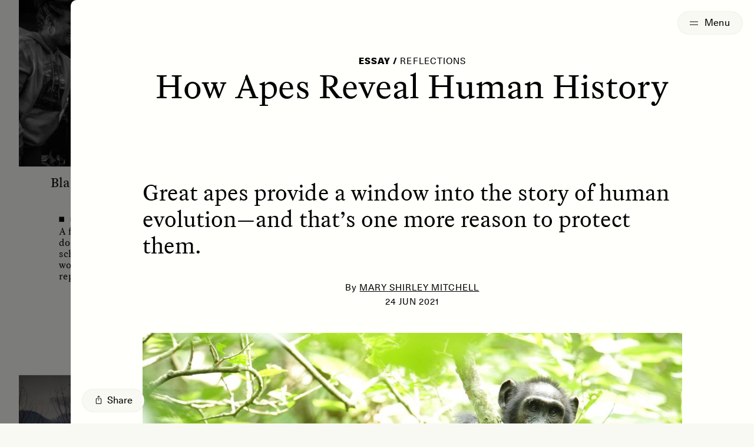

--- FILE ---
content_type: text/html; charset=UTF-8
request_url: https://www.sapiens.org/biology/ape-conservation-human-evolution/
body_size: 32216
content:
<!doctype html>
<html lang="en-US" style=" --background: 249,249,244;">
	<head>
		<!-- The Sapiens website is designed by Studio Airport [https://studioairport.nl] and developed by September [https://september.digital], in Utrecht, the Netherlands. -->
		
		<meta charset="utf-8">
		<meta http-equiv="X-UA-Compatible" content="IE=edge">
		<meta name="viewport" content="width=device-width, initial-scale=1">

		<link rel="apple-touch-icon" sizes="180x180" href="https://www.sapiens.org/app/themes/sapiens/favicon/apple-touch-icon.png">
		<link rel="icon" type="image/png" sizes="32x32" href="https://www.sapiens.org/app/themes/sapiens/favicon/favicon-32x32.png">
		<link rel="icon" type="image/png" sizes="16x16" href="https://www.sapiens.org/app/themes/sapiens/favicon/favicon-16x16.png">
		<link rel="manifest" href="https://www.sapiens.org/app/themes/sapiens/favicon/site.webmanifest">
		<link rel="mask-icon" href="https://www.sapiens.org/app/themes/sapiens/favicon/safari-pinned-tab.svg" color="#5bbad5">
		<link rel="shortcut icon" href="https://www.sapiens.org/app/themes/sapiens/favicon/favicon.ico">
		<meta name="msapplication-TileColor" content="#f9f9f4">
		<meta name="msapplication-config" content="https://www.sapiens.org/app/themes/sapiens/favicon/browserconfig.xml">
		<meta name="theme-color" content="#f9f9f4">

		<meta name='robots' content='index, follow, max-image-preview:large, max-snippet:-1, max-video-preview:-1' />
	<style>img:is([sizes="auto" i], [sizes^="auto," i]) { contain-intrinsic-size: 3000px 1500px }</style>
	<link rel="alternate" hreflang="en" href="https://www.sapiens.org/biology/ape-conservation-human-evolution/" />
<link rel="alternate" hreflang="x-default" href="https://www.sapiens.org/biology/ape-conservation-human-evolution/" />

	<title>How Apes Reveal Human History &#8211; SAPIENS</title>
	<meta name="description" content="ape conservation human evolution - Great apes provide a window into the story of human evolution—and that’s one more reason to protect them." />
	<link rel="canonical" href="https://www.sapiens.org/biology/ape-conservation-human-evolution/" />
	<meta property="og:locale" content="en_US" />
	<meta property="og:type" content="article" />
	<meta property="og:title" content="How Apes Reveal Human History" />
	<meta property="og:description" content="ape conservation human evolution - Great apes provide a window into the story of human evolution—and that’s one more reason to protect them." />
	<meta property="og:url" content="https://www.sapiens.org/biology/ape-conservation-human-evolution/" />
	<meta property="og:site_name" content="SAPIENS" />
	<meta property="article:publisher" content="https://www.facebook.com/SAPIENS.org/" />
	<meta property="article:published_time" content="2021-06-24T11:49:56+00:00" />
	<meta property="article:modified_time" content="2022-08-18T18:09:51+00:00" />
	<meta property="og:image" content="https://www.sapiens.org/app/uploads/2021/06/01_three-chimpanzees-in-a-tree.jpeg" />
	<meta property="og:image:width" content="1500" />
	<meta property="og:image:height" content="998" />
	<meta property="og:image:type" content="image/jpeg" />
	<meta name="author" content="Sapiens" />
	<meta name="twitter:card" content="summary_large_image" />
	<meta name="twitter:creator" content="@SAPIENS_org" />
	<meta name="twitter:site" content="@SAPIENS_org" />
	<script type="application/ld+json" class="yoast-schema-graph">{"@context":"https://schema.org","@graph":[{"@type":"Article","@id":"https://www.sapiens.org/biology/ape-conservation-human-evolution/#article","isPartOf":{"@id":"https://www.sapiens.org/biology/ape-conservation-human-evolution/"},"author":{"name":"Sapiens","@id":"https://www.sapiens.org/#/schema/person/7a2cbbb38a5ae2f22da04ecbc35f4b89"},"headline":"How Apes Reveal Human History","datePublished":"2021-06-24T11:49:56+00:00","dateModified":"2022-08-18T18:09:51+00:00","mainEntityOfPage":{"@id":"https://www.sapiens.org/biology/ape-conservation-human-evolution/"},"wordCount":1193,"commentCount":0,"publisher":{"@id":"https://www.sapiens.org/#organization"},"image":{"@id":"https://www.sapiens.org/biology/ape-conservation-human-evolution/#primaryimage"},"thumbnailUrl":"https://www.sapiens.org/app/uploads/2021/06/01_three-chimpanzees-in-a-tree.jpeg","keywords":["Animals","Evolution","Hominins","Opinion","Primates"],"articleSection":["Biology"],"inLanguage":"en-US","potentialAction":[{"@type":"CommentAction","name":"Comment","target":["https://www.sapiens.org/biology/ape-conservation-human-evolution/#respond"]}]},{"@type":"WebPage","@id":"https://www.sapiens.org/biology/ape-conservation-human-evolution/","url":"https://www.sapiens.org/biology/ape-conservation-human-evolution/","name":"How Apes Reveal Human History &#8211; SAPIENS","isPartOf":{"@id":"https://www.sapiens.org/#website"},"primaryImageOfPage":{"@id":"https://www.sapiens.org/biology/ape-conservation-human-evolution/#primaryimage"},"image":{"@id":"https://www.sapiens.org/biology/ape-conservation-human-evolution/#primaryimage"},"thumbnailUrl":"https://www.sapiens.org/app/uploads/2021/06/01_three-chimpanzees-in-a-tree.jpeg","datePublished":"2021-06-24T11:49:56+00:00","dateModified":"2022-08-18T18:09:51+00:00","description":"ape conservation human evolution - Great apes provide a window into the story of human evolution—and that’s one more reason to protect them.","breadcrumb":{"@id":"https://www.sapiens.org/biology/ape-conservation-human-evolution/#breadcrumb"},"inLanguage":"en-US","potentialAction":[{"@type":"ReadAction","target":["https://www.sapiens.org/biology/ape-conservation-human-evolution/"]}]},{"@type":"ImageObject","inLanguage":"en-US","@id":"https://www.sapiens.org/biology/ape-conservation-human-evolution/#primaryimage","url":"https://www.sapiens.org/app/uploads/2021/06/01_three-chimpanzees-in-a-tree.jpeg","contentUrl":"https://www.sapiens.org/app/uploads/2021/06/01_three-chimpanzees-in-a-tree.jpeg","width":1500,"height":998,"caption":"One juvenile and two adult chimpanzees sit on a branch and are visible through foliage."},{"@type":"BreadcrumbList","@id":"https://www.sapiens.org/biology/ape-conservation-human-evolution/#breadcrumb","itemListElement":[{"@type":"ListItem","position":1,"name":"Home","item":"https://www.sapiens.org/"},{"@type":"ListItem","position":2,"name":"How Apes Reveal Human History"}]},{"@type":"WebSite","@id":"https://www.sapiens.org/#website","url":"https://www.sapiens.org/","name":"SAPIENS","description":"Anthropology Magazine","publisher":{"@id":"https://www.sapiens.org/#organization"},"inLanguage":"en-US"},{"@type":"Organization","@id":"https://www.sapiens.org/#organization","name":"SAPIENS","url":"https://www.sapiens.org/","logo":{"@type":"ImageObject","inLanguage":"en-US","@id":"https://www.sapiens.org/#/schema/logo/image/","url":"https://www.sapiens.org/app/uploads/2022/08/default-google-logo.png","contentUrl":"https://www.sapiens.org/app/uploads/2022/08/default-google-logo.png","width":500,"height":500,"caption":"SAPIENS"},"image":{"@id":"https://www.sapiens.org/#/schema/logo/image/"},"sameAs":["https://www.facebook.com/SAPIENS.org/","https://x.com/SAPIENS_org","https://www.linkedin.com/company/sapiens-magazine/","https://www.instagram.com/sapiens_org/"],"description":"An editorially independent magazine of the Wenner-Gren Foundation and published in partnership with the University of Chicago Press.","email":"editor@sapiens.org","numberOfEmployees":{"@type":"QuantitativeValue","minValue":"1","maxValue":"10"}}]}</script>


<link rel="stylesheet" href="https://www.sapiens.org/app/plugins/wp-smartcrop/css/image-renderer.css?ver=2.0.10"><link rel="stylesheet" href="https://www.sapiens.org/app/themes/sapiens/dist/css/main.css?id=bfd43aac8e3856c13b17b315e993bc64"><meta name="generator" content="WPML ver:4.8.4 stt:1,4,27,42,2;" />

		<meta name="cf-2fa-verify" content="08511c834714c0e">	</head>

	<body class="wp-singular post-template-default single single-post postid-115063 single-format-standard wp-theme-sapiens no-blur ape-conservation-human-evolution" >

		
		<div class="c-logo-switcher c-logo-switcher--stories buttons-active" data-stories-switch>
			<a data-stories-switch-logo href="https://www.sapiens.org" aria-label="Navigate to homepage" class="c-logo-switcher__logo" data-logo><svg viewbox="0 0 200 37" xmlns="http://www.w3.org/2000/svg"><path d="M14.298 35c4 0 7.249-1.103 9.747-3.309 2.498-2.205 3.747-5.048 3.747-8.529 0-2.134-.62-3.953-1.858-5.457s-2.932-2.5-5.081-2.986c-.108-.023-.235-.05-.38-.083l-.23-.051-.543-.124c-3.117-.673-4.676-1.454-4.676-2.342 0-.473.213-.841.64-1.106.428-.265 1.032-.398 1.815-.398 1.025 0 2.082.211 3.17.634 1.09.423 2.175 1.035 3.257 1.837l3.416-8.229c-1.765-.96-3.516-1.675-5.252-2.148A20.074 20.074 0 0 0 16.775 2c-3.9 0-7.053 1.06-9.459 3.18-2.405 2.12-3.608 4.87-3.608 8.25 0 2.177.62 3.996 1.858 5.457 1.238 1.46 3.024 2.478 5.359 3.05.398.086.953.208 1.665.366 2.206.458 3.31 1.124 3.31 1.998 0 .501-.221.899-.663 1.192-.44.294-1.046.44-1.814.44-1.096 0-2.274-.26-3.534-.784-1.26-.522-2.694-1.35-4.302-2.481L2 31.477c2.05 1.174 4.1 2.055 6.149 2.642 2.05.587 4.1.881 6.149.881Zm25.173-.838.96-3.953h8.477l1.003 3.953h12.085L51.064 2.71H38.553L27.407 34.162h12.064Zm7.515-11.43H42.31l.961-3.566c.47-1.805.79-3.194.96-4.168.172-.974.278-1.89.321-2.75h.192c.043.86.15 1.776.32 2.75.171.974.492 2.363.961 4.168l.961 3.566Zm27.99 11.43v-9.281H78.5c4.27 0 7.387-.856 9.351-2.568 1.965-1.711 2.947-4.422 2.947-8.131 0-3.982-1.093-6.89-3.278-8.723-2.184-1.833-5.64-2.75-10.365-2.75h-13.43v31.453h11.252Zm1.794-17.467h-1.75v-5.242h1.75c1.04 0 1.85.233 2.434.698.584.466.876 1.114.876 1.945 0 .83-.285 1.471-.854 1.923-.57.45-1.388.676-2.456.676Zm29.55 17.467V2.71H94.897v31.453h11.423Zm27.222 0v-8.53H123.4v-3.308h8.968v-8.056H123.4v-3.03h9.886V2.71h-20.903v31.453h21.159Zm15.394 0V22.818c0-1.002-.029-1.908-.085-2.717a25.253 25.253 0 0 0-.257-2.267l9.608 16.328h11.103V2.71H158.48v10.549c0 1.432.025 2.592.074 3.48.05.888.14 1.698.267 2.428l-9.714-16.457H138.09v31.453h10.846Zm35.57.838c4 0 7.249-1.103 9.747-3.309 2.498-2.205 3.747-5.048 3.747-8.529 0-2.134-.62-3.953-1.858-5.457s-2.932-2.5-5.081-2.986a41.25 41.25 0 0 1-.38-.083l-.23-.051-.543-.124c-3.117-.673-4.676-1.454-4.676-2.342 0-.473.214-.841.64-1.106.428-.265 1.033-.398 1.816-.398 1.024 0 2.081.211 3.17.634 1.09.423 2.174 1.035 3.256 1.837l3.416-8.229c-1.765-.96-3.515-1.675-5.252-2.148A20.074 20.074 0 0 0 186.983 2c-3.9 0-7.053 1.06-9.458 3.18-2.406 2.12-3.609 4.87-3.609 8.25 0 2.177.62 3.996 1.858 5.457 1.238 1.46 3.025 2.478 5.359 3.05.398.086.954.208 1.665.366 2.207.458 3.31 1.124 3.31 1.998 0 .501-.221.899-.662 1.192-.441.294-1.046.44-1.815.44-1.096 0-2.274-.26-3.534-.784-1.26-.522-2.693-1.35-4.302-2.481l-3.587 8.809c2.05 1.174 4.1 2.055 6.15 2.642 2.049.587 4.099.881 6.148.881Z" fill="#000" fill-rule="nonzero"/></svg></a>

			<div class="c-logo-switcher__buttons" data-stories-switch-buttons>
				<div class="c-logo-switcher__buttons-wrapper" data-stories-switch-buttons-wrapper>
					<a class="c-logo-switcher__button" href="https://www.sapiens.org/" data-stories-switch-button="new">
						<span>New Stories</span>
					</a>
					<a class="c-logo-switcher__button" href="https://www.sapiens.org/?s" data-stories-switch-button="all">
						<span>All Stories</span>
					</a>
				</div>

				<svg class="c-logo-switcher__chevron" xmlns="http://www.w3.org/2000/svg" fill="none" viewBox="0 0 24 24" stroke-width="1.5" stroke="currentColor">
					<path stroke-linecap="round" stroke-linejoin="round" d="M19.5 8.25l-7.5 7.5-7.5-7.5" />
				</svg>
			</div>
		</div>


		
			<div class="c-logo-switcher c-logo-switcher--podcast buttons-active" data-podcast-switch>
				<a data-podcast-switch-logo href="https://www.sapiens.org" aria-label="Navigate to homepage" class="c-logo-switcher__logo" data-logo>
					<svg viewbox="0 0 200 37" xmlns="http://www.w3.org/2000/svg"><path d="M14.298 35c4 0 7.249-1.103 9.747-3.309 2.498-2.205 3.747-5.048 3.747-8.529 0-2.134-.62-3.953-1.858-5.457s-2.932-2.5-5.081-2.986c-.108-.023-.235-.05-.38-.083l-.23-.051-.543-.124c-3.117-.673-4.676-1.454-4.676-2.342 0-.473.213-.841.64-1.106.428-.265 1.032-.398 1.815-.398 1.025 0 2.082.211 3.17.634 1.09.423 2.175 1.035 3.257 1.837l3.416-8.229c-1.765-.96-3.516-1.675-5.252-2.148A20.074 20.074 0 0 0 16.775 2c-3.9 0-7.053 1.06-9.459 3.18-2.405 2.12-3.608 4.87-3.608 8.25 0 2.177.62 3.996 1.858 5.457 1.238 1.46 3.024 2.478 5.359 3.05.398.086.953.208 1.665.366 2.206.458 3.31 1.124 3.31 1.998 0 .501-.221.899-.663 1.192-.44.294-1.046.44-1.814.44-1.096 0-2.274-.26-3.534-.784-1.26-.522-2.694-1.35-4.302-2.481L2 31.477c2.05 1.174 4.1 2.055 6.149 2.642 2.05.587 4.1.881 6.149.881Zm25.173-.838.96-3.953h8.477l1.003 3.953h12.085L51.064 2.71H38.553L27.407 34.162h12.064Zm7.515-11.43H42.31l.961-3.566c.47-1.805.79-3.194.96-4.168.172-.974.278-1.89.321-2.75h.192c.043.86.15 1.776.32 2.75.171.974.492 2.363.961 4.168l.961 3.566Zm27.99 11.43v-9.281H78.5c4.27 0 7.387-.856 9.351-2.568 1.965-1.711 2.947-4.422 2.947-8.131 0-3.982-1.093-6.89-3.278-8.723-2.184-1.833-5.64-2.75-10.365-2.75h-13.43v31.453h11.252Zm1.794-17.467h-1.75v-5.242h1.75c1.04 0 1.85.233 2.434.698.584.466.876 1.114.876 1.945 0 .83-.285 1.471-.854 1.923-.57.45-1.388.676-2.456.676Zm29.55 17.467V2.71H94.897v31.453h11.423Zm27.222 0v-8.53H123.4v-3.308h8.968v-8.056H123.4v-3.03h9.886V2.71h-20.903v31.453h21.159Zm15.394 0V22.818c0-1.002-.029-1.908-.085-2.717a25.253 25.253 0 0 0-.257-2.267l9.608 16.328h11.103V2.71H158.48v10.549c0 1.432.025 2.592.074 3.48.05.888.14 1.698.267 2.428l-9.714-16.457H138.09v31.453h10.846Zm35.57.838c4 0 7.249-1.103 9.747-3.309 2.498-2.205 3.747-5.048 3.747-8.529 0-2.134-.62-3.953-1.858-5.457s-2.932-2.5-5.081-2.986a41.25 41.25 0 0 1-.38-.083l-.23-.051-.543-.124c-3.117-.673-4.676-1.454-4.676-2.342 0-.473.214-.841.64-1.106.428-.265 1.033-.398 1.816-.398 1.024 0 2.081.211 3.17.634 1.09.423 2.174 1.035 3.256 1.837l3.416-8.229c-1.765-.96-3.515-1.675-5.252-2.148A20.074 20.074 0 0 0 186.983 2c-3.9 0-7.053 1.06-9.458 3.18-2.406 2.12-3.609 4.87-3.609 8.25 0 2.177.62 3.996 1.858 5.457 1.238 1.46 3.025 2.478 5.359 3.05.398.086.954.208 1.665.366 2.207.458 3.31 1.124 3.31 1.998 0 .501-.221.899-.662 1.192-.441.294-1.046.44-1.815.44-1.096 0-2.274-.26-3.534-.784-1.26-.522-2.693-1.35-4.302-2.481l-3.587 8.809c2.05 1.174 4.1 2.055 6.15 2.642 2.049.587 4.099.881 6.148.881Z" fill="#000" fill-rule="nonzero"/></svg> 
					<span class="c-logo-switcher__label">Podcast</a>
				</a>

				<div class="c-logo-switcher__buttons" data-podcast-switch-buttons>
					<div class="c-logo-switcher__buttons-wrapper" data-podcast-switch-buttons-wrapper>
						<a class="c-logo-switcher__button" href="https://www.sapiens.org/podcast-seasons/" data-podcast-switch-button="seasons">
							<span>Seasons</span>
						</a>
						<a class="c-logo-switcher__button" href="https://www.sapiens.org/podcast-episodes/" data-podcast-switch-button="episodes">
							<span>Episodes</span>
						</a>
					</div>

					<svg class="c-logo-switcher__chevron" xmlns="http://www.w3.org/2000/svg" fill="none" viewBox="0 0 24 24" stroke-width="1.5" stroke="currentColor">
						<path stroke-linecap="round" stroke-linejoin="round" d="M19.5 8.25l-7.5 7.5-7.5-7.5" />
					</svg>
				</div>
			</div>

			<div class="c-logo-switcher-bg" data-stories-switch-bg></div>
		
				<div class="c-logo-switcher c-logo-switcher--training" data-training-switch data-scroll-lock-fill-gap>
			<a data-training-switch-logo href="https://www.sapiens.org" aria-label="Navigate to homepage" class="c-logo-switcher__logo" data-logo>
				<svg viewbox="0 0 200 37" xmlns="http://www.w3.org/2000/svg"><path d="M14.298 35c4 0 7.249-1.103 9.747-3.309 2.498-2.205 3.747-5.048 3.747-8.529 0-2.134-.62-3.953-1.858-5.457s-2.932-2.5-5.081-2.986c-.108-.023-.235-.05-.38-.083l-.23-.051-.543-.124c-3.117-.673-4.676-1.454-4.676-2.342 0-.473.213-.841.64-1.106.428-.265 1.032-.398 1.815-.398 1.025 0 2.082.211 3.17.634 1.09.423 2.175 1.035 3.257 1.837l3.416-8.229c-1.765-.96-3.516-1.675-5.252-2.148A20.074 20.074 0 0 0 16.775 2c-3.9 0-7.053 1.06-9.459 3.18-2.405 2.12-3.608 4.87-3.608 8.25 0 2.177.62 3.996 1.858 5.457 1.238 1.46 3.024 2.478 5.359 3.05.398.086.953.208 1.665.366 2.206.458 3.31 1.124 3.31 1.998 0 .501-.221.899-.663 1.192-.44.294-1.046.44-1.814.44-1.096 0-2.274-.26-3.534-.784-1.26-.522-2.694-1.35-4.302-2.481L2 31.477c2.05 1.174 4.1 2.055 6.149 2.642 2.05.587 4.1.881 6.149.881Zm25.173-.838.96-3.953h8.477l1.003 3.953h12.085L51.064 2.71H38.553L27.407 34.162h12.064Zm7.515-11.43H42.31l.961-3.566c.47-1.805.79-3.194.96-4.168.172-.974.278-1.89.321-2.75h.192c.043.86.15 1.776.32 2.75.171.974.492 2.363.961 4.168l.961 3.566Zm27.99 11.43v-9.281H78.5c4.27 0 7.387-.856 9.351-2.568 1.965-1.711 2.947-4.422 2.947-8.131 0-3.982-1.093-6.89-3.278-8.723-2.184-1.833-5.64-2.75-10.365-2.75h-13.43v31.453h11.252Zm1.794-17.467h-1.75v-5.242h1.75c1.04 0 1.85.233 2.434.698.584.466.876 1.114.876 1.945 0 .83-.285 1.471-.854 1.923-.57.45-1.388.676-2.456.676Zm29.55 17.467V2.71H94.897v31.453h11.423Zm27.222 0v-8.53H123.4v-3.308h8.968v-8.056H123.4v-3.03h9.886V2.71h-20.903v31.453h21.159Zm15.394 0V22.818c0-1.002-.029-1.908-.085-2.717a25.253 25.253 0 0 0-.257-2.267l9.608 16.328h11.103V2.71H158.48v10.549c0 1.432.025 2.592.074 3.48.05.888.14 1.698.267 2.428l-9.714-16.457H138.09v31.453h10.846Zm35.57.838c4 0 7.249-1.103 9.747-3.309 2.498-2.205 3.747-5.048 3.747-8.529 0-2.134-.62-3.953-1.858-5.457s-2.932-2.5-5.081-2.986a41.25 41.25 0 0 1-.38-.083l-.23-.051-.543-.124c-3.117-.673-4.676-1.454-4.676-2.342 0-.473.214-.841.64-1.106.428-.265 1.033-.398 1.816-.398 1.024 0 2.081.211 3.17.634 1.09.423 2.174 1.035 3.256 1.837l3.416-8.229c-1.765-.96-3.515-1.675-5.252-2.148A20.074 20.074 0 0 0 186.983 2c-3.9 0-7.053 1.06-9.458 3.18-2.406 2.12-3.609 4.87-3.609 8.25 0 2.177.62 3.996 1.858 5.457 1.238 1.46 3.025 2.478 5.359 3.05.398.086.954.208 1.665.366 2.207.458 3.31 1.124 3.31 1.998 0 .501-.221.899-.662 1.192-.441.294-1.046.44-1.815.44-1.096 0-2.274-.26-3.534-.784-1.26-.522-2.693-1.35-4.302-2.481l-3.587 8.809c2.05 1.174 4.1 2.055 6.15 2.642 2.049.587 4.099.881 6.148.881Z" fill="#000" fill-rule="nonzero"/></svg> 
				<span class="c-logo-switcher__label">Training</a>
			</a>

			<button type="button" class="c-logo-training-nav__open-mobile-button c-button c-button--round" data-training-nav-mobile-open>
				<span data-training-nav-open-title>
					Contents
				</span>
				<svg class="c-logo-training-nav__open-mobile-button-chevron" xmlns="http://www.w3.org/2000/svg" fill="none" viewBox="0 0 24 24" stroke-width="1.5" stroke="currentColor" data-training-nav-open-chevron>
					<path stroke-linecap="round" stroke-linejoin="round" d="M19.5 8.25l-7.5 7.5-7.5-7.5" />
				</svg>
			</button>

						<div class="c-logo-training-nav" data-training-nav>
				<div class="c-logo-training-nav__bg" data-training-nav-bg></div>

				<button class="c-logo-training-nav__open-button" type="buton" data-training-nav-open>
					<span data-training-nav-open-title>
						Contents
					</span>
					<svg class="" xmlns="http://www.w3.org/2000/svg" fill="none" viewBox="0 0 24 24" stroke-width="1.5" stroke="currentColor">
						<path stroke-linecap="round" stroke-linejoin="round" d="M19.5 8.25l-7.5 7.5-7.5-7.5" />
					</svg>
				</button>

				<div class="c-logo-training-nav__table-of-contents" data-training-nav-table>
					<div class="c-logo-training-nav__title" data-training-nav-title>Table of contents</div>

						
					<div class="c-logo-training-nav__sections">
													<a href="https://www.sapiens.org/training/introduction/" class="c-logo-training-nav-link" data-training-nav-link="161421">
								<span class="c-logo-training-nav-link__title">
									Introduction								</span>
								<span class="c-logo-training-nav-link__section">
									0								</span>
							</a>
													<a href="https://www.sapiens.org/training/why/" class="c-logo-training-nav-link" data-training-nav-link="161423">
								<span class="c-logo-training-nav-link__title">
									Why Write for the Public?								</span>
								<span class="c-logo-training-nav-link__section">
									1								</span>
							</a>
													<a href="https://www.sapiens.org/training/expectations/" class="c-logo-training-nav-link" data-training-nav-link="161425">
								<span class="c-logo-training-nav-link__title">
									What to Expect, from Pitch to Publication								</span>
								<span class="c-logo-training-nav-link__section">
									2								</span>
							</a>
													<a href="https://www.sapiens.org/training/pitch/" class="c-logo-training-nav-link" data-training-nav-link="161427">
								<span class="c-logo-training-nav-link__title">
									How to Write a Pitch								</span>
								<span class="c-logo-training-nav-link__section">
									3								</span>
							</a>
													<a href="https://www.sapiens.org/training/structure/" class="c-logo-training-nav-link" data-training-nav-link="161429">
								<span class="c-logo-training-nav-link__title">
									How To Tell a Great Story, Part 1: Structure								</span>
								<span class="c-logo-training-nav-link__section">
									4								</span>
							</a>
													<a href="https://www.sapiens.org/training/style/" class="c-logo-training-nav-link" data-training-nav-link="161431">
								<span class="c-logo-training-nav-link__title">
									How To Tell a Great Story, Part 2: Style								</span>
								<span class="c-logo-training-nav-link__section">
									5								</span>
							</a>
													<a href="https://www.sapiens.org/training/ethics/" class="c-logo-training-nav-link" data-training-nav-link="161433">
								<span class="c-logo-training-nav-link__title">
									Navigating Ethics and Reducing Harms								</span>
								<span class="c-logo-training-nav-link__section">
									6								</span>
							</a>
													<a href="https://www.sapiens.org/training/habits/" class="c-logo-training-nav-link" data-training-nav-link="161435">
								<span class="c-logo-training-nav-link__title">
									Habits of Thriving Public Anthropologists								</span>
								<span class="c-logo-training-nav-link__section">
									7								</span>
							</a>
													<a href="https://www.sapiens.org/training/conclusion/" class="c-logo-training-nav-link" data-training-nav-link="161437">
								<span class="c-logo-training-nav-link__title">
									Cultivating the Craft of Writing								</span>
								<span class="c-logo-training-nav-link__section">
									8								</span>
							</a>
											</div>

					<button class="c-logo-training-nav__close-button c-button c-button--circle" type="button" title="Close" data-training-nav-close>
						<svg xmlns="http://www.w3.org/2000/svg" fill="none" viewBox="0 0 24 24" stroke-width="1.5" stroke="currentColor">
							<path stroke-linecap="round" stroke-linejoin="round" d="M6 18L18 6M6 6l12 12" />
						</svg>
					</button>
				</div>
			</div>
		</div>

				<div class="c-logo-training-nav-mobile" data-training-nav-mobile>
			<div class="c-logo-training-nav-mobile__backdrop" data-training-nav-backdrop-mobile></div>

			<div class="c-logo-training-nav-mobile__wrapper">
				<div class="c-logo-training-nav-mobile__bg" data-training-nav-bg-mobile></div>
	
				<div class="c-logo-training-nav-mobile__title" data-training-nav-title-mobile>Table of contents</div>
	
				<button class="c-logo-training-nav-mobile__select-button c-button c-button--round c-button--glass" type="button" data-training-select-section>Select</button>
	
				<button class="c-logo-training-nav-mobile__close c-button c-button--round c-button--glass" type="button" data-training-nav-close-mobile>
					<svg xmlns="http://www.w3.org/2000/svg" fill="none" viewBox="0 0 24 24" stroke-width="1.5" stroke="currentColor">
						<path stroke-linecap="round" stroke-linejoin="round" d="M6 18L18 6M6 6l12 12" />
					</svg>
				</button>
	
				<div class="c-logo-training-nav-mobile__underlay" data-training-nav-underlay-mobile></div>
	
				<div class="c-logo-training-nav-mobile__sections" data-training-sections-mobile>
					<div class="c-logo-training-nav-mobile__sections-inner">
													<a href="https://www.sapiens.org/training/introduction/" class="c-logo-training-nav-link c-logo-training-nav-link--mobile" data-training-mobile-nav-link="161421">
								<span class="c-logo-training-nav-link__title">
									Introduction								</span>
								<span class="c-logo-training-nav-link__section">
									0								</span>
							</a>
													<a href="https://www.sapiens.org/training/why/" class="c-logo-training-nav-link c-logo-training-nav-link--mobile" data-training-mobile-nav-link="161423">
								<span class="c-logo-training-nav-link__title">
									Why Write for the Public?								</span>
								<span class="c-logo-training-nav-link__section">
									1								</span>
							</a>
													<a href="https://www.sapiens.org/training/expectations/" class="c-logo-training-nav-link c-logo-training-nav-link--mobile" data-training-mobile-nav-link="161425">
								<span class="c-logo-training-nav-link__title">
									What to Expect, from Pitch to Publication								</span>
								<span class="c-logo-training-nav-link__section">
									2								</span>
							</a>
													<a href="https://www.sapiens.org/training/pitch/" class="c-logo-training-nav-link c-logo-training-nav-link--mobile" data-training-mobile-nav-link="161427">
								<span class="c-logo-training-nav-link__title">
									How to Write a Pitch								</span>
								<span class="c-logo-training-nav-link__section">
									3								</span>
							</a>
													<a href="https://www.sapiens.org/training/structure/" class="c-logo-training-nav-link c-logo-training-nav-link--mobile" data-training-mobile-nav-link="161429">
								<span class="c-logo-training-nav-link__title">
									How To Tell a Great Story, Part 1: Structure								</span>
								<span class="c-logo-training-nav-link__section">
									4								</span>
							</a>
													<a href="https://www.sapiens.org/training/style/" class="c-logo-training-nav-link c-logo-training-nav-link--mobile" data-training-mobile-nav-link="161431">
								<span class="c-logo-training-nav-link__title">
									How To Tell a Great Story, Part 2: Style								</span>
								<span class="c-logo-training-nav-link__section">
									5								</span>
							</a>
													<a href="https://www.sapiens.org/training/ethics/" class="c-logo-training-nav-link c-logo-training-nav-link--mobile" data-training-mobile-nav-link="161433">
								<span class="c-logo-training-nav-link__title">
									Navigating Ethics and Reducing Harms								</span>
								<span class="c-logo-training-nav-link__section">
									6								</span>
							</a>
													<a href="https://www.sapiens.org/training/habits/" class="c-logo-training-nav-link c-logo-training-nav-link--mobile" data-training-mobile-nav-link="161435">
								<span class="c-logo-training-nav-link__title">
									Habits of Thriving Public Anthropologists								</span>
								<span class="c-logo-training-nav-link__section">
									7								</span>
							</a>
													<a href="https://www.sapiens.org/training/conclusion/" class="c-logo-training-nav-link c-logo-training-nav-link--mobile" data-training-mobile-nav-link="161437">
								<span class="c-logo-training-nav-link__title">
									Cultivating the Craft of Writing								</span>
								<span class="c-logo-training-nav-link__section">
									8								</span>
							</a>
											</div>
				</div>
			</div>
		</div>

		<button class="c-menu-toggle-button c-menu-toggle-button--hoverable" data-menu-toggle type="button" aria-expanded="false" aria-label="Toggle Menu">
			<span class="c-menu-toggle-button__icon"><span></span><span></span></span>
			<span class="c-menu-toggle-button__text"></span>
		</button>

<script id="page-data" type="application/json">
	{"name":"post","type":"article","layer":2}</script>
<div data-layer="1" aria-hidden="true" data-bg-url="https://www.sapiens.org/all-articles/">
	<div data-zoom-elm>
		<div class="c-overview" data-content>
	<div data-load-more-container>
		<div class="c-search-results c-grid c-grid--3 c-grid--2-mobile" data-load-more-items>
			
<a href="https://www.sapiens.org/culture/black-women-uk-reproduction-racism-health-risks/" class="c-article c-article--small" aria-label="Black, Pregnant, and Always Vigilant">
	
	<div class="c-article__media" style="--desktop-position: center center; --tablet-position: center center; --mobile-position: center center">
		<span class="img img--cover"><img srcset="[data-uri]" width="500" height="333" data-src="https://www.sapiens.org/app/uploads/2025/10/03-childbirth-doula-and-midwife-500x333.jpg" class="c-article__img lazyload" alt="A black-and-white photograph shows three Black women standing in front of a bookshelf. One woman, pregnant, leans her back against another, who reaches around to cradle her baby bump. The third reaches out to touch her belly." data-highres-url="https://www.sapiens.org/app/uploads/2025/10/03-childbirth-doula-and-midwife.jpg" data-aspectratio="1.5015015015015" data-sizes="auto" decoding="async" fetchpriority="high" data-srcset="https://www.sapiens.org/app/uploads/2025/10/03-childbirth-doula-and-midwife-500x333.jpg 500w, https://www.sapiens.org/app/uploads/2025/10/03-childbirth-doula-and-midwife-1024x683.jpg 1024w, https://www.sapiens.org/app/uploads/2025/10/03-childbirth-doula-and-midwife-768x512.jpg 768w, https://www.sapiens.org/app/uploads/2025/10/03-childbirth-doula-and-midwife-1536x1024.jpg 1536w, https://www.sapiens.org/app/uploads/2025/10/03-childbirth-doula-and-midwife-2048x1365.jpg 2048w, https://www.sapiens.org/app/uploads/2025/10/03-childbirth-doula-and-midwife-1280x853.jpg 1280w" /></span>
		<div class="c-article__media-progress"></div>

					<div class="c-article__meta">
									<span>essay /</span>
													Standpoints							</div>
			</div>
	<div class="c-article__text">
		<h3 class="c-article__title">Black, Pregnant, and Always Vigilant</h3>
		<div class="c-article__inner">
							<div class="c-article__author">Samara Linton</div>
			
						<div class="c-article__excerpt">
				A former National Health Service doctor and multidisciplinary scholar explores how Black women in the U.K. manage reproductive risks and anxieties.			</div>
		</div>
	</div>
</a>

<a href="https://www.sapiens.org/culture/danza-azteca-resistance-houston-queer-pride/" class="c-article c-article--small" aria-label="The Sacred Heartbeat at Houston Pride">
	
	<div class="c-article__media" style="--desktop-position: center center; --tablet-position: center center; --mobile-position: center center">
		<span class="img img--cover"><img srcset="[data-uri]" width="500" height="331" data-src="https://www.sapiens.org/app/uploads/2025/10/01-Itzcoatl-Group-Houston-Pride-2025-e1760644137464-500x331.jpeg" class="c-article__img lazyload" alt="A group of people in elaborate bright-colored ceremonial clothing and headdresses stands in the middle of a tree-lined street in daylight." data-highres-url="https://www.sapiens.org/app/uploads/2025/10/01-Itzcoatl-Group-Houston-Pride-2025-e1760644137464.jpeg" data-aspectratio="1.5105740181269" data-sizes="auto" decoding="async" data-srcset="https://www.sapiens.org/app/uploads/2025/10/01-Itzcoatl-Group-Houston-Pride-2025-e1760644137464-500x331.jpeg 500w, https://www.sapiens.org/app/uploads/2025/10/01-Itzcoatl-Group-Houston-Pride-2025-e1760644137464-1024x678.jpeg 1024w, https://www.sapiens.org/app/uploads/2025/10/01-Itzcoatl-Group-Houston-Pride-2025-e1760644137464-768x508.jpeg 768w, https://www.sapiens.org/app/uploads/2025/10/01-Itzcoatl-Group-Houston-Pride-2025-e1760644137464-1536x1016.jpeg 1536w, https://www.sapiens.org/app/uploads/2025/10/01-Itzcoatl-Group-Houston-Pride-2025-e1760644137464-2048x1355.jpeg 2048w, https://www.sapiens.org/app/uploads/2025/10/01-Itzcoatl-Group-Houston-Pride-2025-e1760644137464-1280x847.jpeg 1280w" /></span>
		<div class="c-article__media-progress"></div>

					<div class="c-article__meta">
									<span>essay /</span>
													Field Notes							</div>
			</div>
	<div class="c-article__text">
		<h3 class="c-article__title">The Sacred Heartbeat at Houston Pride</h3>
		<div class="c-article__inner">
							<div class="c-article__author">Syd González</div>
			
						<div class="c-article__excerpt">
				An anthropologist participates in the Houston Pride Parade, offering dance, music, and prayer with others to counter intensifying oppression faced by queer and Latine communities.			</div>
		</div>
	</div>
</a>

<a href="https://www.sapiens.org/culture/mourning-politics-itaewon-crowd-crush/" class="c-article c-article--small" aria-label="The Politics of Mourning After Itaewon">
	
	<div class="c-article__media" style="--desktop-position: left center; --tablet-position: left center; --mobile-position: left center">
		<span class="img img--cover"><img srcset="[data-uri]" width="500" height="333" data-src="https://www.sapiens.org/app/uploads/2025/10/01-Itaewon-memorial-mourners-500x333.jpg" class="c-article__img lazyload" alt="A woman with dark hair wearing a brown shirt wraps her arm around another woman with dark hair wearing a black coat as they look at a large memorial display of victims’ portraits. A black banner with white Korean letters appears above the display." data-highres-url="https://www.sapiens.org/app/uploads/2025/10/01-Itaewon-memorial-mourners.jpg" data-aspectratio="1.5015015015015" data-sizes="auto" decoding="async" data-srcset="https://www.sapiens.org/app/uploads/2025/10/01-Itaewon-memorial-mourners-500x333.jpg 500w, https://www.sapiens.org/app/uploads/2025/10/01-Itaewon-memorial-mourners-1024x683.jpg 1024w, https://www.sapiens.org/app/uploads/2025/10/01-Itaewon-memorial-mourners-768x512.jpg 768w, https://www.sapiens.org/app/uploads/2025/10/01-Itaewon-memorial-mourners-1536x1024.jpg 1536w, https://www.sapiens.org/app/uploads/2025/10/01-Itaewon-memorial-mourners-2048x1366.jpg 2048w, https://www.sapiens.org/app/uploads/2025/10/01-Itaewon-memorial-mourners-1280x853.jpg 1280w" /></span>
		<div class="c-article__media-progress"></div>

					<div class="c-article__meta">
									<span>essay /</span>
													Reflections							</div>
			</div>
	<div class="c-article__text">
		<h3 class="c-article__title">The Politics of Mourning After Itaewon</h3>
		<div class="c-article__inner">
							<div class="c-article__author">Yeon Jung Yu, Jiho Cha, and Young Su Park</div>
			
						<div class="c-article__excerpt">
				After the deadly 2022 Itaewon crowd crush, South Korea faced a failure of prevention—and mourning. A group of anthropologists explores how grief was managed, marginalized, and ultimately erased, raising questions about who we remember and why.			</div>
		</div>
	</div>
</a>

<a href="https://www.sapiens.org/culture/dreamscapes-of-refusal-a-chorus-poem-uzma-falak/" class="c-article c-article--small" aria-label="Dreamscapes of Refusal: A Chorus">
	
	<div class="c-article__media" style="--desktop-position: left center; --tablet-position: left center; --mobile-position: left center">
		<span class="img img--cover"><img srcset="[data-uri]" width="500" height="309" data-src="https://www.sapiens.org/app/uploads/2025/10/01-Uzma-Falak-Dreamscapes-header-500x309.jpg" class="c-article__img lazyload" alt="Kashmiri men separate chestnuts from mud while in boats floating serenely across a silvery lake. Trees are reflected on the water&#039;s surface." data-highres-url="https://www.sapiens.org/app/uploads/2025/10/01-Uzma-Falak-Dreamscapes-header.jpg" data-aspectratio="1.6181229773463" data-sizes="auto" decoding="async" data-srcset="https://www.sapiens.org/app/uploads/2025/10/01-Uzma-Falak-Dreamscapes-header-500x309.jpg 500w, https://www.sapiens.org/app/uploads/2025/10/01-Uzma-Falak-Dreamscapes-header-1024x632.jpg 1024w, https://www.sapiens.org/app/uploads/2025/10/01-Uzma-Falak-Dreamscapes-header-768x474.jpg 768w, https://www.sapiens.org/app/uploads/2025/10/01-Uzma-Falak-Dreamscapes-header-1536x948.jpg 1536w, https://www.sapiens.org/app/uploads/2025/10/01-Uzma-Falak-Dreamscapes-header-2048x1264.jpg 2048w, https://www.sapiens.org/app/uploads/2025/10/01-Uzma-Falak-Dreamscapes-header-1280x790.jpg 1280w" /></span>
		<div class="c-article__media-progress"></div>

					<div class="c-article__meta">
									<span>poem /</span>
													Standpoints							</div>
			</div>
	<div class="c-article__text">
		<h3 class="c-article__title">Dreamscapes of Refusal: A Chorus</h3>
		<div class="c-article__inner">
							<div class="c-article__author">Uzma Falak</div>
			
						<div class="c-article__excerpt">
				SAPIENS poet-in-residence for 2025 listens to a chorus of dreams in her field recordings from Kashmir.			</div>
		</div>
	</div>
</a>

<a href="https://www.sapiens.org/culture/national-park-service-anthropology-cuts/" class="c-article c-article--small" aria-label="The Cost of Cutting Anthropology Out of U.S. National Parks">
	
	<div class="c-article__media" style="--desktop-position: center center; --tablet-position: center center; --mobile-position: center center">
		<span class="img img--cover"><img srcset="[data-uri]" width="500" height="334" data-src="https://www.sapiens.org/app/uploads/2025/10/01-National-Park-Service-insignia-patch-500x334.jpg" class="c-article__img lazyload" alt="The National Park Service Insignia—a pine tree, snow-capped mountain, and buffalo within a brown arrowhead shape—adorns the shoulder of a gray sweatshirt." data-highres-url="https://www.sapiens.org/app/uploads/2025/10/01-National-Park-Service-insignia-patch.jpg" data-aspectratio="1.497005988024" data-sizes="auto" decoding="async" data-srcset="https://www.sapiens.org/app/uploads/2025/10/01-National-Park-Service-insignia-patch-500x334.jpg 500w, https://www.sapiens.org/app/uploads/2025/10/01-National-Park-Service-insignia-patch-1024x684.jpg 1024w, https://www.sapiens.org/app/uploads/2025/10/01-National-Park-Service-insignia-patch-768x513.jpg 768w, https://www.sapiens.org/app/uploads/2025/10/01-National-Park-Service-insignia-patch-1536x1025.jpg 1536w, https://www.sapiens.org/app/uploads/2025/10/01-National-Park-Service-insignia-patch-2048x1367.jpg 2048w, https://www.sapiens.org/app/uploads/2025/10/01-National-Park-Service-insignia-patch-1280x854.jpg 1280w" /></span>
		<div class="c-article__media-progress"></div>

					<div class="c-article__meta">
									<span>op-ed /</span>
													Reflections							</div>
			</div>
	<div class="c-article__text">
		<h3 class="c-article__title">The Cost of Cutting Anthropology Out of U.S. National Parks</h3>
		<div class="c-article__inner">
							<div class="c-article__author">Ellyn DeMuynck</div>
			
						<div class="c-article__excerpt">
				A former National Park Service anthropologist reflects on the vital role of cultural anthropology to the agency’s mission—and what might be lost if the Trump administration’s cuts to federal funding and staffing continue.			</div>
		</div>
	</div>
</a>

<a href="https://www.sapiens.org/culture/ukraine-war-volunteers-weaving-camouflage-frontlines/" class="c-article c-article--small" aria-label="Ukrainian Volunteers Weave Camouflage and Care">
	
	<div class="c-article__media" style="--desktop-position: center center; --tablet-position: center center; --mobile-position: center center">
		<span class="img img--cover"><img srcset="[data-uri]" width="500" height="375" data-src="https://www.sapiens.org/app/uploads/2025/10/Image-2_Camouflaging-Soldiers-500x375.jpg" class="c-article__img lazyload" alt="A humanoid figure covered from head to toe in a shaggy green suit stands beside a tree trunk, amid low, bright-green foliage." data-highres-url="https://www.sapiens.org/app/uploads/2025/10/Image-2_Camouflaging-Soldiers.jpg" data-aspectratio="1.3333333333333" data-sizes="auto" decoding="async" data-srcset="https://www.sapiens.org/app/uploads/2025/10/Image-2_Camouflaging-Soldiers-500x375.jpg 500w, https://www.sapiens.org/app/uploads/2025/10/Image-2_Camouflaging-Soldiers-1024x768.jpg 1024w, https://www.sapiens.org/app/uploads/2025/10/Image-2_Camouflaging-Soldiers-768x576.jpg 768w, https://www.sapiens.org/app/uploads/2025/10/Image-2_Camouflaging-Soldiers.jpg 1200w" /></span>
		<div class="c-article__media-progress"></div>

					<div class="c-article__meta">
									<span>photo-essay /</span>
													Phenomenon							</div>
			</div>
	<div class="c-article__text">
		<h3 class="c-article__title">Ukrainian Volunteers Weave Camouflage and Care</h3>
		<div class="c-article__inner">
							<div class="c-article__author">Maryna Nading</div>
			
						<div class="c-article__excerpt">
				Since Russia’s full-scale invasion in 2022, Ukrainians have been gathering to support the war effort by creating camouflage nets for fighters on the frontlines.			</div>
		</div>
	</div>
</a>

<a href="https://www.sapiens.org/culture/women-breast-cancer-reconstructive-surgery-going-flat/" class="c-article c-article--small" aria-label="When Women Say “Ta-Ta” to Ta-Tas">
	
	<div class="c-article__media" style="--desktop-position: right center; --tablet-position: right center; --mobile-position: right center">
		<span class="img img--cover"><img srcset="[data-uri]" width="500" height="333" data-src="https://www.sapiens.org/app/uploads/2025/09/01-Flattie-Movement-Bridge-500x333.jpg" class="c-article__img lazyload" alt="Under a clear blue sky, seven women, several of them topless to reveal their post-mastectomy aesthetic flat closures, stand on an orange-colored suspension bridge holding aloft colorful circles of coral, pink, and green pastel hues. They are clad in loose-fitting colorful clothing with bold patterned prints." data-highres-url="https://www.sapiens.org/app/uploads/2025/09/01-Flattie-Movement-Bridge.jpg" data-aspectratio="1.5015015015015" data-sizes="auto" decoding="async" data-srcset="https://www.sapiens.org/app/uploads/2025/09/01-Flattie-Movement-Bridge-500x333.jpg 500w, https://www.sapiens.org/app/uploads/2025/09/01-Flattie-Movement-Bridge-1024x683.jpg 1024w, https://www.sapiens.org/app/uploads/2025/09/01-Flattie-Movement-Bridge-768x512.jpg 768w, https://www.sapiens.org/app/uploads/2025/09/01-Flattie-Movement-Bridge-1536x1024.jpg 1536w, https://www.sapiens.org/app/uploads/2025/09/01-Flattie-Movement-Bridge-2048x1366.jpg 2048w, https://www.sapiens.org/app/uploads/2025/09/01-Flattie-Movement-Bridge-1280x853.jpg 1280w" /></span>
		<div class="c-article__media-progress"></div>

					<div class="c-article__meta">
									<span>essay /</span>
													Standpoints							</div>
			</div>
	<div class="c-article__text">
		<h3 class="c-article__title">When Women Say “Ta-Ta” to Ta-Tas</h3>
		<div class="c-article__inner">
							<div class="c-article__author">Arianna Huhn</div>
			
						<div class="c-article__excerpt">
				An anthropologist fighting cancer navigates the social pressure to get breast reconstruction after a mastectomy.			</div>
		</div>
	</div>
</a>

<a href="https://www.sapiens.org/archaeology/paleontology-human-origins-communities/" class="c-article c-article--small" aria-label="In Human Origins Research, Communities Are the Missing Link">
	
	<div class="c-article__media" style="--desktop-position: center center; --tablet-position: center center; --mobile-position: center center">
		<span class="img img--cover"><img srcset="[data-uri]" width="500" height="375" data-src="https://www.sapiens.org/app/uploads/2025/09/06-Mazinga-2023-min-500x375.jpg" class="c-article__img lazyload" alt="Beside a large rock, a team digs at an archaeological site scattered with blue and green buckets and sandbags. Some team members wear red hats." data-highres-url="https://www.sapiens.org/app/uploads/2025/09/06-Mazinga-2023-min.jpg" data-aspectratio="1.3333333333333" data-sizes="auto" decoding="async" data-srcset="https://www.sapiens.org/app/uploads/2025/09/06-Mazinga-2023-min-500x375.jpg 500w, https://www.sapiens.org/app/uploads/2025/09/06-Mazinga-2023-min-1024x768.jpg 1024w, https://www.sapiens.org/app/uploads/2025/09/06-Mazinga-2023-min-768x576.jpg 768w, https://www.sapiens.org/app/uploads/2025/09/06-Mazinga-2023-min-1536x1152.jpg 1536w, https://www.sapiens.org/app/uploads/2025/09/06-Mazinga-2023-min-2048x1536.jpg 2048w, https://www.sapiens.org/app/uploads/2025/09/06-Mazinga-2023-min-1280x960.jpg 1280w" /></span>
		<div class="c-article__media-progress"></div>

					<div class="c-article__meta">
									<span>essay /</span>
													Standpoints							</div>
			</div>
	<div class="c-article__text">
		<h3 class="c-article__title">In Human Origins Research, Communities Are the Missing Link</h3>
		<div class="c-article__inner">
							<div class="c-article__author">Jessica Thompson</div>
			
						<div class="c-article__excerpt">
				A paleoanthropologist reflects on relationships between researchers and communities living around sites relevant to human evolution.			</div>
		</div>
	</div>
</a>

<a href="https://www.sapiens.org/culture/five-questions-for-anand-pandian/" class="c-article c-article--small" aria-label="Five Questions for Anand Pandian">
	
	<div class="c-article__media" style="--desktop-position: center center; --tablet-position: center center; --mobile-position: center center">
		<span class="img img--cover"><img srcset="[data-uri]" width="335" height="500" data-src="https://www.sapiens.org/app/uploads/2025/09/Something-Between-Us-335x500.jpg" class="c-article__img lazyload" alt="" data-highres-url="https://www.sapiens.org/app/uploads/2025/09/Something-Between-Us.jpg" data-aspectratio="0.67" data-sizes="auto" decoding="async" data-srcset="https://www.sapiens.org/app/uploads/2025/09/Something-Between-Us-335x500.jpg 335w, https://www.sapiens.org/app/uploads/2025/09/Something-Between-Us-687x1024.jpg 687w, https://www.sapiens.org/app/uploads/2025/09/Something-Between-Us-768x1146.jpg 768w, https://www.sapiens.org/app/uploads/2025/09/Something-Between-Us-1030x1536.jpg 1030w, https://www.sapiens.org/app/uploads/2025/09/Something-Between-Us-858x1280.jpg 858w, https://www.sapiens.org/app/uploads/2025/09/Something-Between-Us.jpg 1125w" /></span>
		<div class="c-article__media-progress"></div>

					<div class="c-article__meta">
									<span>video /</span>
													Stranger Lands							</div>
			</div>
	<div class="c-article__text">
		<h3 class="c-article__title">Five Questions for Anand Pandian</h3>
		<div class="c-article__inner">
			
						<div class="c-article__excerpt">
				In this live discussion, anthropologist Anand Pandian shares insights from his timely new book, <em>Something Between Us: The Everyday Walls of American Life, and How to Take Them Down</em>.			</div>
		</div>
	</div>
</a>

<a href="https://www.sapiens.org/culture/cold-water-swimming-successful-aging/" class="c-article c-article--small" aria-label="Cold-Water Swimming Brings New Life to Aging Bodies">
	
	<div class="c-article__media" style="--desktop-position: center center; --tablet-position: center center; --mobile-position: center center">
		<span class="img img--cover"><img srcset="[data-uri]" width="500" height="375" data-src="https://www.sapiens.org/app/uploads/2025/09/01-Swimmers-enjoy-cold-water-plunge-Jesus-Green-Lido-Cambridge-UK-500x375.jpg" class="c-article__img lazyload" alt="Two people swim in an outdoor pool of shimmering blue water beneath a crisp blue sky. In the background is a row of short structures with outdoor seating and enclosed rooms." data-highres-url="https://www.sapiens.org/app/uploads/2025/09/01-Swimmers-enjoy-cold-water-plunge-Jesus-Green-Lido-Cambridge-UK.jpg" data-aspectratio="1.3333333333333" data-sizes="auto" decoding="async" data-srcset="https://www.sapiens.org/app/uploads/2025/09/01-Swimmers-enjoy-cold-water-plunge-Jesus-Green-Lido-Cambridge-UK-500x375.jpg 500w, https://www.sapiens.org/app/uploads/2025/09/01-Swimmers-enjoy-cold-water-plunge-Jesus-Green-Lido-Cambridge-UK-1024x768.jpg 1024w, https://www.sapiens.org/app/uploads/2025/09/01-Swimmers-enjoy-cold-water-plunge-Jesus-Green-Lido-Cambridge-UK-768x576.jpg 768w, https://www.sapiens.org/app/uploads/2025/09/01-Swimmers-enjoy-cold-water-plunge-Jesus-Green-Lido-Cambridge-UK-1536x1152.jpg 1536w, https://www.sapiens.org/app/uploads/2025/09/01-Swimmers-enjoy-cold-water-plunge-Jesus-Green-Lido-Cambridge-UK-2048x1536.jpg 2048w, https://www.sapiens.org/app/uploads/2025/09/01-Swimmers-enjoy-cold-water-plunge-Jesus-Green-Lido-Cambridge-UK-1280x960.jpg 1280w" /></span>
		<div class="c-article__media-progress"></div>

					<div class="c-article__meta">
									<span>essay /</span>
													Field Notes							</div>
			</div>
	<div class="c-article__text">
		<h3 class="c-article__title">Cold-Water Swimming Brings New Life to Aging Bodies</h3>
		<div class="c-article__inner">
							<div class="c-article__author">Elizabeth Hopkinson</div>
			
						<div class="c-article__excerpt">
				A researcher dips into life at a community pool in Cambridge, England, to find out why so many people over 60 are finding joy and pleasure in a cold-water swim.			</div>
		</div>
	</div>
</a>

<a href="https://www.sapiens.org/culture/fear-surveillance-suspicion-outsiders-venezuela-chile/" class="c-article c-article--small" aria-label="Surveillance and Suspicion From the Margins">
	
	<div class="c-article__media" style="--desktop-position: center center; --tablet-position: center center; --mobile-position: center center">
		<span class="img img--cover"><img srcset="[data-uri]" width="500" height="333" data-src="https://www.sapiens.org/app/uploads/2025/09/01-campamentos-Chile-500x333.jpg" class="c-article__img lazyload" alt="The out-of-focus profile of a man stands in the foreground while behind him in the distance lies a cluster of rudimentary shelters at the foot of a brown-colored hill dotted with tufts of brownish-green brush." data-highres-url="https://www.sapiens.org/app/uploads/2025/09/01-campamentos-Chile.jpg" data-aspectratio="1.5015015015015" data-sizes="auto" decoding="async" data-srcset="https://www.sapiens.org/app/uploads/2025/09/01-campamentos-Chile-500x333.jpg 500w, https://www.sapiens.org/app/uploads/2025/09/01-campamentos-Chile-1024x683.jpg 1024w, https://www.sapiens.org/app/uploads/2025/09/01-campamentos-Chile-768x512.jpg 768w, https://www.sapiens.org/app/uploads/2025/09/01-campamentos-Chile-1536x1024.jpg 1536w, https://www.sapiens.org/app/uploads/2025/09/01-campamentos-Chile-2048x1366.jpg 2048w, https://www.sapiens.org/app/uploads/2025/09/01-campamentos-Chile-1280x853.jpg 1280w" /></span>
		<div class="c-article__media-progress"></div>

					<div class="c-article__meta">
									<span>essay /</span>
													Stranger Lands							</div>
			</div>
	<div class="c-article__text">
		<h3 class="c-article__title">Surveillance and Suspicion From the Margins</h3>
		<div class="c-article__inner">
							<div class="c-article__author">Luis Alfredo Briceño González</div>
			
						<div class="c-article__excerpt">
				A Venezuelan anthropologist reflects on distrust he felt from residents of informal settlements in Santiago, Chile—and how his experiences track global trends of fearing outsiders.			</div>
		</div>
	</div>
</a>

<a href="https://www.sapiens.org/fr/culture/fear-surveillance-suspicion-outsiders-venezuela-chile/" class="c-article c-article--small" aria-label="Surveillance et suspicion depuis les marges">
	
	<div class="c-article__media" style="--desktop-position: center center; --tablet-position: center center; --mobile-position: center center">
		<span class="img img--cover"><img srcset="[data-uri]" width="500" height="333" data-src="https://www.sapiens.org/app/uploads/2025/09/01-campamentos-Chile-500x333.jpg" class="c-article__img lazyload" alt="Le profil flou d&#039;un homme se détache au premier plan, tandis qu&#039;à l&#039;arrière-plan, au pied d&#039;une colline brunâtre parsemée de touffes d&#039;arbustes vert brunâtre, se trouve un groupe d&#039;abris rudimentaires." data-highres-url="https://www.sapiens.org/app/uploads/2025/09/01-campamentos-Chile.jpg" data-aspectratio="1.5015015015015" data-sizes="auto" decoding="async" data-srcset="https://www.sapiens.org/app/uploads/2025/09/01-campamentos-Chile-500x333.jpg 500w, https://www.sapiens.org/app/uploads/2025/09/01-campamentos-Chile-1024x683.jpg 1024w, https://www.sapiens.org/app/uploads/2025/09/01-campamentos-Chile-768x512.jpg 768w, https://www.sapiens.org/app/uploads/2025/09/01-campamentos-Chile-1536x1024.jpg 1536w, https://www.sapiens.org/app/uploads/2025/09/01-campamentos-Chile-2048x1366.jpg 2048w, https://www.sapiens.org/app/uploads/2025/09/01-campamentos-Chile-1280x853.jpg 1280w" /></span>
		<div class="c-article__media-progress"></div>

					<div class="c-article__meta">
									<span>essay /</span>
													Stranger Lands							</div>
			</div>
	<div class="c-article__text">
		<h3 class="c-article__title">Surveillance et suspicion depuis les marges</h3>
		<div class="c-article__inner">
							<div class="c-article__author">Luis Alfredo Briceño González</div>
			
						<div class="c-article__excerpt">
				Un anthropologue vénézuélien réfléchit sur la méfiance qu'il a ressentie de la part des habitants des quartiers informels de Santiago, au Chili—et à la manière dont ses expériences reflètent les tendances mondiales à craindre les étrangers.			</div>
		</div>
	</div>
</a>

<a href="https://www.sapiens.org/pt-br/culture/fear-surveillance-suspicion-outsiders-venezuela-chile/" class="c-article c-article--small" aria-label="Vigilância e suspeita nas margens">
	
	<div class="c-article__media" style="--desktop-position: center center; --tablet-position: center center; --mobile-position: center center">
		<span class="img img--cover"><img srcset="[data-uri]" width="500" height="333" data-src="https://www.sapiens.org/app/uploads/2025/09/01-campamentos-Chile-500x333.jpg" class="c-article__img lazyload" alt="O perfil desfocado de um homem está em primeiro plano, enquanto atrás dele, à distância, encontra-se um conjunto de abrigos rudimentares ao pé de uma colina marrom pontilhada por tufos de vegetação verde-acastanhada." data-highres-url="https://www.sapiens.org/app/uploads/2025/09/01-campamentos-Chile.jpg" data-aspectratio="1.5015015015015" data-sizes="auto" decoding="async" data-srcset="https://www.sapiens.org/app/uploads/2025/09/01-campamentos-Chile-500x333.jpg 500w, https://www.sapiens.org/app/uploads/2025/09/01-campamentos-Chile-1024x683.jpg 1024w, https://www.sapiens.org/app/uploads/2025/09/01-campamentos-Chile-768x512.jpg 768w, https://www.sapiens.org/app/uploads/2025/09/01-campamentos-Chile-1536x1024.jpg 1536w, https://www.sapiens.org/app/uploads/2025/09/01-campamentos-Chile-2048x1366.jpg 2048w, https://www.sapiens.org/app/uploads/2025/09/01-campamentos-Chile-1280x853.jpg 1280w" /></span>
		<div class="c-article__media-progress"></div>

					<div class="c-article__meta">
									<span>essay /</span>
													Stranger Lands							</div>
			</div>
	<div class="c-article__text">
		<h3 class="c-article__title">Vigilância e suspeita nas margens</h3>
		<div class="c-article__inner">
							<div class="c-article__author">Luis Alfredo Briceño González</div>
			
						<div class="c-article__excerpt">
				Um antropólogo venezuelano reflete sobre a desconfiança que sentiu por parte dos moradores de assentamentos informais em Santiago, no Chile—e como suas experiências acompanham as tendências globais de medo dos estrangeiros.			</div>
		</div>
	</div>
</a>

<a href="https://www.sapiens.org/culture/indonesia-on-demand-drivers-power-mistrust/" class="c-article c-article--small" aria-label="The Power of Mistrust">
	
	<div class="c-article__media" style="--desktop-position: center center; --tablet-position: center center; --mobile-position: center center">
		<span class="img img--cover"><img srcset="[data-uri]" width="500" height="348" data-src="https://www.sapiens.org/app/uploads/2025/09/01-Indonesia-ride-hailing-drivers-protest-500x348.jpg" class="c-article__img lazyload" alt="Outside, beneath a blue sky with fluffy white clouds, people wearing bright green jackets hold their fists in the air and wave a flag." data-highres-url="https://www.sapiens.org/app/uploads/2025/09/01-Indonesia-ride-hailing-drivers-protest.jpg" data-aspectratio="1.4367816091954" data-sizes="auto" decoding="async" data-srcset="https://www.sapiens.org/app/uploads/2025/09/01-Indonesia-ride-hailing-drivers-protest-500x348.jpg 500w, https://www.sapiens.org/app/uploads/2025/09/01-Indonesia-ride-hailing-drivers-protest-1024x713.jpg 1024w, https://www.sapiens.org/app/uploads/2025/09/01-Indonesia-ride-hailing-drivers-protest-768x535.jpg 768w, https://www.sapiens.org/app/uploads/2025/09/01-Indonesia-ride-hailing-drivers-protest-1536x1069.jpg 1536w, https://www.sapiens.org/app/uploads/2025/09/01-Indonesia-ride-hailing-drivers-protest-2048x1426.jpg 2048w, https://www.sapiens.org/app/uploads/2025/09/01-Indonesia-ride-hailing-drivers-protest-1280x891.jpg 1280w" /></span>
		<div class="c-article__media-progress"></div>

					<div class="c-article__meta">
									<span>essay /</span>
													Field Notes							</div>
			</div>
	<div class="c-article__text">
		<h3 class="c-article__title">The Power of Mistrust</h3>
		<div class="c-article__inner">
							<div class="c-article__author">Sheri Lynn Gibbings, Elan Lazuardi, and Robbie Peters</div>
			
						<div class="c-article__excerpt">
				A group of anthropologists working in Indonesia explores how mistrust among on-demand drivers—toward companies and one another—can be a form of individual power.			</div>
		</div>
	</div>
</a>

<a href="https://www.sapiens.org/language/the-day-i-heard-my-mothers-accent/" class="c-article c-article--small" aria-label="The Day I Heard My Mother’s Accent">
	
	<div class="c-article__media" style="--desktop-position: left bottom; --tablet-position: left bottom; --mobile-position: left bottom">
		<span class="img img--cover"><img srcset="[data-uri]" width="500" height="376" data-src="https://www.sapiens.org/app/uploads/2025/09/01-Diane-Paris-airport-1988-500x376.jpg" class="c-article__img lazyload" alt="A family photograph in a photo album shows a woman in a white shirt with a purse on her lap sitting next to two young children in red sweaters." data-highres-url="https://www.sapiens.org/app/uploads/2025/09/01-Diane-Paris-airport-1988.jpg" data-aspectratio="1.3297872340426" data-sizes="auto" decoding="async" data-srcset="https://www.sapiens.org/app/uploads/2025/09/01-Diane-Paris-airport-1988-500x376.jpg 500w, https://www.sapiens.org/app/uploads/2025/09/01-Diane-Paris-airport-1988-1024x769.jpg 1024w, https://www.sapiens.org/app/uploads/2025/09/01-Diane-Paris-airport-1988-768x577.jpg 768w, https://www.sapiens.org/app/uploads/2025/09/01-Diane-Paris-airport-1988-1536x1154.jpg 1536w, https://www.sapiens.org/app/uploads/2025/09/01-Diane-Paris-airport-1988-1280x961.jpg 1280w, https://www.sapiens.org/app/uploads/2025/09/01-Diane-Paris-airport-1988.jpg 1583w" /></span>
		<div class="c-article__media-progress"></div>

					<div class="c-article__meta">
									<span>essay /</span>
													Creative Nonfiction							</div>
			</div>
	<div class="c-article__text">
		<h3 class="c-article__title">The Day I Heard My Mother’s Accent</h3>
		<div class="c-article__inner">
							<div class="c-article__author">Diane Duclos</div>
			
						<div class="c-article__excerpt">
				In a personal essay, an anthropologist reflects on her family’s dual Syrian and French heritage.			</div>
		</div>
	</div>
</a>

<a href="https://www.sapiens.org/culture/gold-mining-ethical-sourcing-inequalities-colombia-miners/" class="c-article c-article--small" aria-label="The Myth of “Risk-Free” Gold">
	
	<div class="c-article__media" style="--desktop-position: right center; --tablet-position: right center; --mobile-position: right center">
		<span class="img img--cover"><img srcset="[data-uri]" width="500" height="351" data-src="https://www.sapiens.org/app/uploads/2025/09/01-gloved-hand-gold-bar-500x351.jpg" class="c-article__img lazyload" alt="A white-gloved hand holds a shiny gold bar in front of a wide, narrow box that contains several more gold bars." data-highres-url="https://www.sapiens.org/app/uploads/2025/09/01-gloved-hand-gold-bar.jpg" data-aspectratio="1.4245014245014" data-sizes="auto" decoding="async" data-srcset="https://www.sapiens.org/app/uploads/2025/09/01-gloved-hand-gold-bar-500x351.jpg 500w, https://www.sapiens.org/app/uploads/2025/09/01-gloved-hand-gold-bar-1024x718.jpg 1024w, https://www.sapiens.org/app/uploads/2025/09/01-gloved-hand-gold-bar-768x538.jpg 768w, https://www.sapiens.org/app/uploads/2025/09/01-gloved-hand-gold-bar-1536x1077.jpg 1536w, https://www.sapiens.org/app/uploads/2025/09/01-gloved-hand-gold-bar-2048x1436.jpg 2048w, https://www.sapiens.org/app/uploads/2025/09/01-gloved-hand-gold-bar-1280x897.jpg 1280w" /></span>
		<div class="c-article__media-progress"></div>

					<div class="c-article__meta">
									<span>essay /</span>
													Material World							</div>
			</div>
	<div class="c-article__text">
		<h3 class="c-article__title">The Myth of “Risk-Free” Gold</h3>
		<div class="c-article__inner">
							<div class="c-article__author">Giselle Figueroa de la Ossa</div>
			
						<div class="c-article__excerpt">
				An anthropologist unpacks how colonial histories and racial and class hierarchies shape who is allowed to desire and accumulate gold today.			</div>
		</div>
	</div>
</a>

<a href="https://www.sapiens.org/es/culture/gold-mining-ethical-sourcing-inequalities-colombia-miners/" class="c-article c-article--small" aria-label="El mito del oro “libre de riesgo”">
	
	<div class="c-article__media" style="--desktop-position: center center; --tablet-position: center center; --mobile-position: center center">
		<span class="img img--cover"><img srcset="[data-uri]" width="500" height="351" data-src="https://www.sapiens.org/app/uploads/2025/09/01-gloved-hand-gold-bar-500x351.jpg" class="c-article__img lazyload" alt="Una mano enguantada en blanco sostiene un lingote de oro brillante delante de una caja ancha y estrecha que contiene varios lingotes más." data-highres-url="https://www.sapiens.org/app/uploads/2025/09/01-gloved-hand-gold-bar.jpg" data-aspectratio="1.4245014245014" data-sizes="auto" decoding="async" data-srcset="https://www.sapiens.org/app/uploads/2025/09/01-gloved-hand-gold-bar-500x351.jpg 500w, https://www.sapiens.org/app/uploads/2025/09/01-gloved-hand-gold-bar-1024x718.jpg 1024w, https://www.sapiens.org/app/uploads/2025/09/01-gloved-hand-gold-bar-768x538.jpg 768w, https://www.sapiens.org/app/uploads/2025/09/01-gloved-hand-gold-bar-1536x1077.jpg 1536w, https://www.sapiens.org/app/uploads/2025/09/01-gloved-hand-gold-bar-2048x1436.jpg 2048w, https://www.sapiens.org/app/uploads/2025/09/01-gloved-hand-gold-bar-1280x897.jpg 1280w" /></span>
		<div class="c-article__media-progress"></div>

					<div class="c-article__meta">
									<span>essay /</span>
													Material World							</div>
			</div>
	<div class="c-article__text">
		<h3 class="c-article__title">El mito del oro “libre de riesgo”</h3>
		<div class="c-article__inner">
							<div class="c-article__author">Giselle Figueroa de la Ossa</div>
			
						<div class="c-article__excerpt">
				Una antropóloga analiza cómo la historia colonial y las jerarquías raciales y de clase determinan quién puede desear y acumular oro en la actualidad.			</div>
		</div>
	</div>
</a>

<a href="https://www.sapiens.org/archaeology/tanzania-collaboration-community-archaeology/" class="c-article c-article--small" aria-label="Reclaiming Tanzania’s Deep Past—Together">
	
	<div class="c-article__media" style="--desktop-position: right bottom; --tablet-position: right bottom; --mobile-position: right bottom">
		<span class="img img--cover"><img srcset="[data-uri]" width="500" height="333" data-src="https://www.sapiens.org/app/uploads/2025/08/01-Kondoa-rock-art-site-500x333.jpg" class="c-article__img lazyload" alt="A person wearing black-framed glasses and a white shirt with a green, blue, black, and gold flag emblem on it points up at a rock surface that has faint bronze-colored drawings on it." data-highres-url="https://www.sapiens.org/app/uploads/2025/08/01-Kondoa-rock-art-site.jpg" data-aspectratio="1.5015015015015" data-sizes="auto" decoding="async" data-srcset="https://www.sapiens.org/app/uploads/2025/08/01-Kondoa-rock-art-site-500x333.jpg 500w, https://www.sapiens.org/app/uploads/2025/08/01-Kondoa-rock-art-site-1024x683.jpg 1024w, https://www.sapiens.org/app/uploads/2025/08/01-Kondoa-rock-art-site-768x512.jpg 768w, https://www.sapiens.org/app/uploads/2025/08/01-Kondoa-rock-art-site-1536x1024.jpg 1536w, https://www.sapiens.org/app/uploads/2025/08/01-Kondoa-rock-art-site-2048x1365.jpg 2048w, https://www.sapiens.org/app/uploads/2025/08/01-Kondoa-rock-art-site-1280x853.jpg 1280w" /></span>
		<div class="c-article__media-progress"></div>

					<div class="c-article__meta">
									<span>essay /</span>
													Field Notes							</div>
			</div>
	<div class="c-article__text">
		<h3 class="c-article__title">Reclaiming Tanzania’s Deep Past—Together</h3>
		<div class="c-article__inner">
							<div class="c-article__author">Kathryn Ranhorn</div>
			
						<div class="c-article__excerpt">
				A U.S. archaeologist reflects on the power of community-driven research in Tanzania to include local voices and reshape how the story of human origins is told. 			</div>
		</div>
	</div>
</a>

<a href="https://www.sapiens.org/culture/tiger-conservation-india-human-costs/" class="c-article c-article--small" aria-label="When Tiger Conservation Overlooks Human Lives">
	
	<div class="c-article__media" style="--desktop-position: left center; --tablet-position: left center; --mobile-position: left center">
		<span class="img img--cover"><img srcset="[data-uri]" width="500" height="333" data-src="https://www.sapiens.org/app/uploads/2025/08/01-Sundarban-tiger-beside-sign-500x333.jpg" class="c-article__img lazyload" alt="An orange tiger with black stripes stands at the edge of a green forested area behind a blue and teal sign that reads “Sundarban Tiger Reserve.”" data-highres-url="https://www.sapiens.org/app/uploads/2025/08/01-Sundarban-tiger-beside-sign.jpg" data-aspectratio="1.5015015015015" data-sizes="auto" decoding="async" data-srcset="https://www.sapiens.org/app/uploads/2025/08/01-Sundarban-tiger-beside-sign-500x333.jpg 500w, https://www.sapiens.org/app/uploads/2025/08/01-Sundarban-tiger-beside-sign-1024x682.jpg 1024w, https://www.sapiens.org/app/uploads/2025/08/01-Sundarban-tiger-beside-sign-768x512.jpg 768w, https://www.sapiens.org/app/uploads/2025/08/01-Sundarban-tiger-beside-sign-1536x1023.jpg 1536w, https://www.sapiens.org/app/uploads/2025/08/01-Sundarban-tiger-beside-sign-1280x853.jpg 1280w, https://www.sapiens.org/app/uploads/2025/08/01-Sundarban-tiger-beside-sign.jpg 1600w" /></span>
		<div class="c-article__media-progress"></div>

					<div class="c-article__meta">
									<span>essay /</span>
													Field Notes							</div>
			</div>
	<div class="c-article__text">
		<h3 class="c-article__title">When Tiger Conservation Overlooks Human Lives</h3>
		<div class="c-article__inner">
							<div class="c-article__author">Amir Sohel</div>
			
						<div class="c-article__excerpt">
				An anthropologist looks at how tiger conservation efforts in the Sundarbans region of West Bengal appear successful yet often ignore the needs and rights of forest-dwelling communities.			</div>
		</div>
	</div>
</a>

<a href="https://www.sapiens.org/culture/five-questions-for-brian-goldstone/" class="c-article c-article--small" aria-label="Five Questions for Brian Goldstone">
	
	<div class="c-article__media" style="--desktop-position: center center; --tablet-position: center center; --mobile-position: center center">
		<span class="img img--cover"><img srcset="[data-uri]" width="331" height="500" data-src="https://www.sapiens.org/app/uploads/2025/08/THERE-IS-NO-PLACE-FOR-US-331x500.jpg" class="c-article__img lazyload" alt="" data-highres-url="https://www.sapiens.org/app/uploads/2025/08/THERE-IS-NO-PLACE-FOR-US.jpg" data-aspectratio="0.662" data-sizes="auto" decoding="async" data-srcset="https://www.sapiens.org/app/uploads/2025/08/THERE-IS-NO-PLACE-FOR-US-331x500.jpg 331w, https://www.sapiens.org/app/uploads/2025/08/THERE-IS-NO-PLACE-FOR-US-678x1024.jpg 678w, https://www.sapiens.org/app/uploads/2025/08/THERE-IS-NO-PLACE-FOR-US-768x1160.jpg 768w, https://www.sapiens.org/app/uploads/2025/08/THERE-IS-NO-PLACE-FOR-US-1017x1536.jpg 1017w, https://www.sapiens.org/app/uploads/2025/08/THERE-IS-NO-PLACE-FOR-US-1356x2048.jpg 1356w, https://www.sapiens.org/app/uploads/2025/08/THERE-IS-NO-PLACE-FOR-US-848x1280.jpg 848w, https://www.sapiens.org/app/uploads/2025/08/THERE-IS-NO-PLACE-FOR-US.jpg 1838w" /></span>
		<div class="c-article__media-progress"></div>

					<div class="c-article__meta">
									<span>video /</span>
													Dwelling							</div>
			</div>
	<div class="c-article__text">
		<h3 class="c-article__title">Five Questions for Brian Goldstone</h3>
		<div class="c-article__inner">
			
						<div class="c-article__excerpt">
				In this live discussion, journalist and anthropologist Brian Goldstone answers questions about his searing investigation of the working unhoused—and what their stories reveal about the unraveling of the American Dream. 			</div>
		</div>
	</div>
</a>

<a href="https://www.sapiens.org/archaeology/archaeological-fiction-truth-science-dilemma/" class="c-article c-article--small" aria-label="Archaeological Fiction and a Scientist&#8217;s Dilemma">
	
	<div class="c-article__media" style="--desktop-position: center center; --tablet-position: center center; --mobile-position: center center">
		<span class="img img--cover"><img srcset="[data-uri]" width="500" height="281" data-src="https://www.sapiens.org/app/uploads/2025/08/02-woman-dressed-as-Neanderthal-500x281.jpg" class="c-article__img lazyload" alt="A person with long brown hair and a smudge of dirt on her forehead carries a stone weapon and wears a fur around her shoulders and neck." data-highres-url="https://www.sapiens.org/app/uploads/2025/08/02-woman-dressed-as-Neanderthal.jpg" data-aspectratio="1.779359430605" data-sizes="auto" decoding="async" data-srcset="https://www.sapiens.org/app/uploads/2025/08/02-woman-dressed-as-Neanderthal-500x281.jpg 500w, https://www.sapiens.org/app/uploads/2025/08/02-woman-dressed-as-Neanderthal-1024x576.jpg 1024w, https://www.sapiens.org/app/uploads/2025/08/02-woman-dressed-as-Neanderthal-768x432.jpg 768w, https://www.sapiens.org/app/uploads/2025/08/02-woman-dressed-as-Neanderthal-1536x864.jpg 1536w, https://www.sapiens.org/app/uploads/2025/08/02-woman-dressed-as-Neanderthal-2048x1152.jpg 2048w, https://www.sapiens.org/app/uploads/2025/08/02-woman-dressed-as-Neanderthal-1280x720.jpg 1280w" /></span>
		<div class="c-article__media-progress"></div>

					<div class="c-article__meta">
									<span>essay /</span>
													Reflections							</div>
			</div>
	<div class="c-article__text">
		<h3 class="c-article__title">Archaeological Fiction and a Scientist&#8217;s Dilemma</h3>
		<div class="c-article__inner">
							<div class="c-article__author">Emily Lena Jones</div>
			
						<div class="c-article__excerpt">
				An archaeologist reflects on the role of fiction, such as <em>The Clan of the Cave Bear</em>, to imagine the deep past—and inspire future generations of archaeologists.			</div>
		</div>
	</div>
</a>

<a href="https://www.sapiens.org/culture/face-mask-fashion-modesty-pakistan/" class="c-article c-article--small" aria-label="The Many Lives of a Face Mask">
	
	<div class="c-article__media" style="--desktop-position: center center; --tablet-position: center center; --mobile-position: center center">
		<span class="img img--cover"><img srcset="[data-uri]" width="500" height="375" data-src="https://www.sapiens.org/app/uploads/2025/08/01-Peshawar-Pakistan-facemasks-500x375.jpg" class="c-article__img lazyload" alt="Two women wearing headscarves, face masks, and black and white dresses called “shalwar kameez” sit beside each other in a room with rows of blue-upholstered chairs as a handful of other people mill about." data-highres-url="https://www.sapiens.org/app/uploads/2025/08/01-Peshawar-Pakistan-facemasks.jpg" data-aspectratio="1.3333333333333" data-sizes="auto" decoding="async" data-srcset="https://www.sapiens.org/app/uploads/2025/08/01-Peshawar-Pakistan-facemasks-500x375.jpg 500w, https://www.sapiens.org/app/uploads/2025/08/01-Peshawar-Pakistan-facemasks-1024x768.jpg 1024w, https://www.sapiens.org/app/uploads/2025/08/01-Peshawar-Pakistan-facemasks-768x576.jpg 768w, https://www.sapiens.org/app/uploads/2025/08/01-Peshawar-Pakistan-facemasks-1536x1152.jpg 1536w, https://www.sapiens.org/app/uploads/2025/08/01-Peshawar-Pakistan-facemasks-2048x1536.jpg 2048w, https://www.sapiens.org/app/uploads/2025/08/01-Peshawar-Pakistan-facemasks-1280x960.jpg 1280w" /></span>
		<div class="c-article__media-progress"></div>

					<div class="c-article__meta">
									<span>essay /</span>
													Field Notes							</div>
			</div>
	<div class="c-article__text">
		<h3 class="c-article__title">The Many Lives of a Face Mask</h3>
		<div class="c-article__inner">
							<div class="c-article__author">Zainab Najeeb</div>
			
						<div class="c-article__excerpt">
				An anthropologist explores how the COVID-19–era surgical face mask went from a health precaution to a fashion choice among women in Peshawar, Pakistan.			</div>
		</div>
	</div>
</a>

<a href="https://www.sapiens.org/culture/listening-to-murmurs-poem-uzma-falak/" class="c-article c-article--small" aria-label="Listening to Murmurs">
	
	<div class="c-article__media" style="--desktop-position: center center; --tablet-position: center center; --mobile-position: center center">
		<span class="img img--cover"><img srcset="[data-uri]" width="500" height="335" data-src="https://www.sapiens.org/app/uploads/2025/08/01-Houses-burn-Charar-e-Sharief-Shrine-500x335.jpg" class="c-article__img lazyload" alt="A mosque, shrine, and houses lie in ruins after having been burned." data-highres-url="https://www.sapiens.org/app/uploads/2025/08/01-Houses-burn-Charar-e-Sharief-Shrine.jpg" data-aspectratio="1.4925373134328" data-sizes="auto" decoding="async" data-srcset="https://www.sapiens.org/app/uploads/2025/08/01-Houses-burn-Charar-e-Sharief-Shrine-500x335.jpg 500w, https://www.sapiens.org/app/uploads/2025/08/01-Houses-burn-Charar-e-Sharief-Shrine-1024x686.jpg 1024w, https://www.sapiens.org/app/uploads/2025/08/01-Houses-burn-Charar-e-Sharief-Shrine-768x514.jpg 768w, https://www.sapiens.org/app/uploads/2025/08/01-Houses-burn-Charar-e-Sharief-Shrine-1536x1029.jpg 1536w, https://www.sapiens.org/app/uploads/2025/08/01-Houses-burn-Charar-e-Sharief-Shrine-2048x1372.jpg 2048w, https://www.sapiens.org/app/uploads/2025/08/01-Houses-burn-Charar-e-Sharief-Shrine-1280x857.jpg 1280w" /></span>
		<div class="c-article__media-progress"></div>

					<div class="c-article__meta">
									<span>poem /</span>
													Reflections							</div>
			</div>
	<div class="c-article__text">
		<h3 class="c-article__title">Listening to Murmurs</h3>
		<div class="c-article__inner">
							<div class="c-article__author">Uzma Falak</div>
			
						<div class="c-article__excerpt">
				Through her field recordings, SAPIENS poet-in-residence for 2025 listens to murmurings of clay, debris, and time in Kashmir’s Tsaar.			</div>
		</div>
	</div>
</a>

<a href="https://www.sapiens.org/language/chinese-migration-zambia-xenophobia-jehovahs-witnesses-belonging/" class="c-article c-article--small" aria-label="In Zambia, Jehovah’s Witnesses and Chinese Migrants Find Common Ground">
	
	<div class="c-article__media" style="--desktop-position: center center; --tablet-position: center center; --mobile-position: center center">
		<span class="img img--cover"><img srcset="[data-uri]" width="500" height="333" data-src="https://www.sapiens.org/app/uploads/2025/08/01-Zambian-billboard-welcomes-Chinese-leader-500x333.jpg" class="c-article__img lazyload" alt="Two people carrying baskets on their heads look up at a billboard showing the faces of two men." data-highres-url="https://www.sapiens.org/app/uploads/2025/08/01-Zambian-billboard-welcomes-Chinese-leader.jpg" data-aspectratio="1.5015015015015" data-sizes="auto" decoding="async" data-srcset="https://www.sapiens.org/app/uploads/2025/08/01-Zambian-billboard-welcomes-Chinese-leader-500x333.jpg 500w, https://www.sapiens.org/app/uploads/2025/08/01-Zambian-billboard-welcomes-Chinese-leader-1024x683.jpg 1024w, https://www.sapiens.org/app/uploads/2025/08/01-Zambian-billboard-welcomes-Chinese-leader-768x512.jpg 768w, https://www.sapiens.org/app/uploads/2025/08/01-Zambian-billboard-welcomes-Chinese-leader-1536x1024.jpg 1536w, https://www.sapiens.org/app/uploads/2025/08/01-Zambian-billboard-welcomes-Chinese-leader-2048x1366.jpg 2048w, https://www.sapiens.org/app/uploads/2025/08/01-Zambian-billboard-welcomes-Chinese-leader-1280x853.jpg 1280w" /></span>
		<div class="c-article__media-progress"></div>

					<div class="c-article__meta">
									<span>essay /</span>
													Lost in Translation							</div>
			</div>
	<div class="c-article__text">
		<h3 class="c-article__title">In Zambia, Jehovah’s Witnesses and Chinese Migrants Find Common Ground</h3>
		<div class="c-article__inner">
							<div class="c-article__author">Justin Lee Haruyama</div>
			
						<div class="c-article__excerpt">
				In many parts of Africa, investments and migration from China have sparked tensions with local residents—but some Chinese migrants are finding a welcoming community in Mandarin-speaking Zambian Witness congregations.  			</div>
		</div>
	</div>
</a>

<a href="https://www.sapiens.org/fr/language/chinese-migration-zambia-xenophobia-jehovahs-witnesses-belonging/" class="c-article c-article--small" aria-label="En Zambie, les Témoins de Jéhovah et les migrants chinois trouvent un terrain d&#8217;entente">
	
	<div class="c-article__media" style="--desktop-position: center center; --tablet-position: center center; --mobile-position: center center">
		<span class="img img--cover"><img srcset="[data-uri]" width="500" height="333" data-src="https://www.sapiens.org/app/uploads/2025/08/01-Zambian-billboard-welcomes-Chinese-leader-500x333.jpg" class="c-article__img lazyload" alt="Deux personnes portant des paniers sur la tête regardent un panneau d&#039;affichage sur lequel figurent les visages de deux hommes." data-highres-url="https://www.sapiens.org/app/uploads/2025/08/01-Zambian-billboard-welcomes-Chinese-leader.jpg" data-aspectratio="1.5015015015015" data-sizes="auto" decoding="async" data-srcset="https://www.sapiens.org/app/uploads/2025/08/01-Zambian-billboard-welcomes-Chinese-leader-500x333.jpg 500w, https://www.sapiens.org/app/uploads/2025/08/01-Zambian-billboard-welcomes-Chinese-leader-1024x683.jpg 1024w, https://www.sapiens.org/app/uploads/2025/08/01-Zambian-billboard-welcomes-Chinese-leader-768x512.jpg 768w, https://www.sapiens.org/app/uploads/2025/08/01-Zambian-billboard-welcomes-Chinese-leader-1536x1024.jpg 1536w, https://www.sapiens.org/app/uploads/2025/08/01-Zambian-billboard-welcomes-Chinese-leader-2048x1366.jpg 2048w, https://www.sapiens.org/app/uploads/2025/08/01-Zambian-billboard-welcomes-Chinese-leader-1280x853.jpg 1280w" /></span>
		<div class="c-article__media-progress"></div>

					<div class="c-article__meta">
									<span>essay /</span>
													Lost in Translation							</div>
			</div>
	<div class="c-article__text">
		<h3 class="c-article__title">En Zambie, les Témoins de Jéhovah et les migrants chinois trouvent un terrain d&#8217;entente</h3>
		<div class="c-article__inner">
							<div class="c-article__author">Justin Lee Haruyama</div>
			
						<div class="c-article__excerpt">
				Dans de nombreuses régions d'Afrique, les investissements et les migrations en provenance de Chine ont suscité des tensions avec les populations locales—mais certains migrants chinois trouvent une communauté d'accueil au sein des congrégations zambiennes de Témoins de Jéhovah qui parlent mandarin.  			</div>
		</div>
	</div>
</a>

<a href="https://www.sapiens.org/pt-br/language/chinese-migration-zambia-xenophobia-jehovahs-witnesses-belonging/" class="c-article c-article--small" aria-label="Na Zâmbia, as Testemunhas de Jeová e os migrantes chineses encontram pontos em comum">
	
	<div class="c-article__media" style="--desktop-position: center center; --tablet-position: center center; --mobile-position: center center">
		<span class="img img--cover"><img srcset="[data-uri]" width="500" height="333" data-src="https://www.sapiens.org/app/uploads/2025/08/01-Zambian-billboard-welcomes-Chinese-leader-500x333.jpg" class="c-article__img lazyload" alt="Duas pessoas carregando cestas na cabeça olham para um outdoor que mostra os rostos de dois homens." data-highres-url="https://www.sapiens.org/app/uploads/2025/08/01-Zambian-billboard-welcomes-Chinese-leader.jpg" data-aspectratio="1.5015015015015" data-sizes="auto" decoding="async" data-srcset="https://www.sapiens.org/app/uploads/2025/08/01-Zambian-billboard-welcomes-Chinese-leader-500x333.jpg 500w, https://www.sapiens.org/app/uploads/2025/08/01-Zambian-billboard-welcomes-Chinese-leader-1024x683.jpg 1024w, https://www.sapiens.org/app/uploads/2025/08/01-Zambian-billboard-welcomes-Chinese-leader-768x512.jpg 768w, https://www.sapiens.org/app/uploads/2025/08/01-Zambian-billboard-welcomes-Chinese-leader-1536x1024.jpg 1536w, https://www.sapiens.org/app/uploads/2025/08/01-Zambian-billboard-welcomes-Chinese-leader-2048x1366.jpg 2048w, https://www.sapiens.org/app/uploads/2025/08/01-Zambian-billboard-welcomes-Chinese-leader-1280x853.jpg 1280w" /></span>
		<div class="c-article__media-progress"></div>

					<div class="c-article__meta">
									<span>essay /</span>
													Lost in Translation							</div>
			</div>
	<div class="c-article__text">
		<h3 class="c-article__title">Na Zâmbia, as Testemunhas de Jeová e os migrantes chineses encontram pontos em comum</h3>
		<div class="c-article__inner">
							<div class="c-article__author">Justin Lee Haruyama</div>
			
						<div class="c-article__excerpt">
				Em muitas partes da África, os investimentos e a migração da China provocaram tensões com os residentes locais—mas alguns migrantes chineses estão encontrando uma comunidade acolhedora nas congregações zambianas de língua mandarim da Testemunha de Jeová.			</div>
		</div>
	</div>
</a>

<a href="https://www.sapiens.org/es/language/chinese-migration-zambia-xenophobia-jehovahs-witnesses-belonging/" class="c-article c-article--small" aria-label="En Zambia, los testigos de Jehová y los migrantes chinos encuentran puntos en común">
	
	<div class="c-article__media" style="--desktop-position: center center; --tablet-position: center center; --mobile-position: center center">
		<span class="img img--cover"><img srcset="[data-uri]" width="500" height="333" data-src="https://www.sapiens.org/app/uploads/2025/08/01-Zambian-billboard-welcomes-Chinese-leader-500x333.jpg" class="c-article__img lazyload" alt="Dos personas que llevan cestas en la cabeza miran hacia arriba, a una valla publicitaria en la que aparecen los rostros de dos hombres." data-highres-url="https://www.sapiens.org/app/uploads/2025/08/01-Zambian-billboard-welcomes-Chinese-leader.jpg" data-aspectratio="1.5015015015015" data-sizes="auto" decoding="async" data-srcset="https://www.sapiens.org/app/uploads/2025/08/01-Zambian-billboard-welcomes-Chinese-leader-500x333.jpg 500w, https://www.sapiens.org/app/uploads/2025/08/01-Zambian-billboard-welcomes-Chinese-leader-1024x683.jpg 1024w, https://www.sapiens.org/app/uploads/2025/08/01-Zambian-billboard-welcomes-Chinese-leader-768x512.jpg 768w, https://www.sapiens.org/app/uploads/2025/08/01-Zambian-billboard-welcomes-Chinese-leader-1536x1024.jpg 1536w, https://www.sapiens.org/app/uploads/2025/08/01-Zambian-billboard-welcomes-Chinese-leader-2048x1366.jpg 2048w, https://www.sapiens.org/app/uploads/2025/08/01-Zambian-billboard-welcomes-Chinese-leader-1280x853.jpg 1280w" /></span>
		<div class="c-article__media-progress"></div>

					<div class="c-article__meta">
									<span>essay /</span>
													Lost in Translation							</div>
			</div>
	<div class="c-article__text">
		<h3 class="c-article__title">En Zambia, los testigos de Jehová y los migrantes chinos encuentran puntos en común</h3>
		<div class="c-article__inner">
							<div class="c-article__author">Justin Lee Haruyama</div>
			
						<div class="c-article__excerpt">
				En muchas partes de África, las inversiones y la migración procedentes de China han provocado tensiones con los residentes locales —pero algunos migrantes chinos están encontrando una comunidad acogedora en las congregaciones de testigos de Jehová de Zambia que hablan mandarín—. 			</div>
		</div>
	</div>
</a>

<a href="https://www.sapiens.org/culture/bureaucracy-india-state-power-moral-duty-imagination/" class="c-article c-article--small" aria-label="When People—and Files—Talk Back to Bureaucracy">
	
	<div class="c-article__media" style="--desktop-position: center center; --tablet-position: center center; --mobile-position: center center">
		<span class="img img--cover"><img srcset="[data-uri]" width="500" height="353" data-src="https://www.sapiens.org/app/uploads/2025/08/01-files-and-papers-New-Delhi-India-500x353.jpg" class="c-article__img lazyload" alt="In a small room, stacks and rolls of papers fill teal-colored shelves and cover a table." data-highres-url="https://www.sapiens.org/app/uploads/2025/08/01-files-and-papers-New-Delhi-India.jpg" data-aspectratio="1.4164305949008" data-sizes="auto" decoding="async" data-srcset="https://www.sapiens.org/app/uploads/2025/08/01-files-and-papers-New-Delhi-India-500x353.jpg 500w, https://www.sapiens.org/app/uploads/2025/08/01-files-and-papers-New-Delhi-India-1024x723.jpg 1024w, https://www.sapiens.org/app/uploads/2025/08/01-files-and-papers-New-Delhi-India-768x542.jpg 768w, https://www.sapiens.org/app/uploads/2025/08/01-files-and-papers-New-Delhi-India-1536x1084.jpg 1536w, https://www.sapiens.org/app/uploads/2025/08/01-files-and-papers-New-Delhi-India-2048x1445.jpg 2048w, https://www.sapiens.org/app/uploads/2025/08/01-files-and-papers-New-Delhi-India-1280x903.jpg 1280w" /></span>
		<div class="c-article__media-progress"></div>

					<div class="c-article__meta">
									<span>essay /</span>
													Expressions							</div>
			</div>
	<div class="c-article__text">
		<h3 class="c-article__title">When People—and Files—Talk Back to Bureaucracy</h3>
		<div class="c-article__inner">
							<div class="c-article__author">Ikuno Naka and Garima Jaju</div>
			
						<div class="c-article__excerpt">
				Two ethnographic filmmakers enter the government maze in India, documenting how citizens make claims on the state while imagining alternate bureaucratic encounters.<br />
			</div>
		</div>
	</div>
</a>

<a href="https://www.sapiens.org/culture/corruption-south-africa-colonialism-apartheid-justice-system/" class="c-article c-article--small" aria-label="The Tangled Roots of Corruption in Today’s South Africa">
	
	<div class="c-article__media" style="--desktop-position: center center; --tablet-position: center center; --mobile-position: center center">
		<span class="img img--cover"><img srcset="[data-uri]" width="500" height="334" data-src="https://www.sapiens.org/app/uploads/2025/08/01-Bonteheuwel-South-Africa-street-view-500x334.jpg" class="c-article__img lazyload" alt="Three people seen through the windshield of a car with an illuminated dashboard of orange red, green, and blue lights walk on a street at night." data-highres-url="https://www.sapiens.org/app/uploads/2025/08/01-Bonteheuwel-South-Africa-street-view.jpg" data-aspectratio="1.497005988024" data-sizes="auto" decoding="async" data-srcset="https://www.sapiens.org/app/uploads/2025/08/01-Bonteheuwel-South-Africa-street-view-500x334.jpg 500w, https://www.sapiens.org/app/uploads/2025/08/01-Bonteheuwel-South-Africa-street-view-1024x684.jpg 1024w, https://www.sapiens.org/app/uploads/2025/08/01-Bonteheuwel-South-Africa-street-view-768x513.jpg 768w, https://www.sapiens.org/app/uploads/2025/08/01-Bonteheuwel-South-Africa-street-view-1536x1025.jpg 1536w, https://www.sapiens.org/app/uploads/2025/08/01-Bonteheuwel-South-Africa-street-view-2048x1367.jpg 2048w, https://www.sapiens.org/app/uploads/2025/08/01-Bonteheuwel-South-Africa-street-view-1280x854.jpg 1280w" /></span>
		<div class="c-article__media-progress"></div>

					<div class="c-article__meta">
									<span>essay /</span>
													Reflections							</div>
			</div>
	<div class="c-article__text">
		<h3 class="c-article__title">The Tangled Roots of Corruption in Today’s South Africa</h3>
		<div class="c-article__inner">
							<div class="c-article__author">Nicole van Zyl</div>
			
						<div class="c-article__excerpt">
				A legal scholar turned anthropologist connects South Africa’s colonial and apartheid past to corruption she witnesses while shadowing parole officers.			</div>
		</div>
	</div>
</a>

<a href="https://www.sapiens.org/es/culture/corruption-south-africa-colonialism-apartheid-justice-system/" class="c-article c-article--small" aria-label="Las enredadas raíces de la corrupción en la Sudáfrica actual">
	
	<div class="c-article__media" style="--desktop-position: center center; --tablet-position: center center; --mobile-position: center center">
		<span class="img img--cover"><img srcset="[data-uri]" width="500" height="334" data-src="https://www.sapiens.org/app/uploads/2025/08/01-Bonteheuwel-South-Africa-street-view-500x334.jpg" class="c-article__img lazyload" alt="Tres personas vistas a través del parabrisas de un coche con un salpicadero iluminado con luces naranjas, rojas, verdes y azules caminan por la calle de noche." data-highres-url="https://www.sapiens.org/app/uploads/2025/08/01-Bonteheuwel-South-Africa-street-view.jpg" data-aspectratio="1.497005988024" data-sizes="auto" decoding="async" data-srcset="https://www.sapiens.org/app/uploads/2025/08/01-Bonteheuwel-South-Africa-street-view-500x334.jpg 500w, https://www.sapiens.org/app/uploads/2025/08/01-Bonteheuwel-South-Africa-street-view-1024x684.jpg 1024w, https://www.sapiens.org/app/uploads/2025/08/01-Bonteheuwel-South-Africa-street-view-768x513.jpg 768w, https://www.sapiens.org/app/uploads/2025/08/01-Bonteheuwel-South-Africa-street-view-1536x1025.jpg 1536w, https://www.sapiens.org/app/uploads/2025/08/01-Bonteheuwel-South-Africa-street-view-2048x1367.jpg 2048w, https://www.sapiens.org/app/uploads/2025/08/01-Bonteheuwel-South-Africa-street-view-1280x854.jpg 1280w" /></span>
		<div class="c-article__media-progress"></div>

					<div class="c-article__meta">
									<span>essay /</span>
													Reflections							</div>
			</div>
	<div class="c-article__text">
		<h3 class="c-article__title">Las enredadas raíces de la corrupción en la Sudáfrica actual</h3>
		<div class="c-article__inner">
							<div class="c-article__author">Nicole van Zyl</div>
			
						<div class="c-article__excerpt">
				Una jurista convertida en antropóloga relaciona el pasado colonial y del apartheid de Sudáfrica con la corrupción que observa mientras acompaña a los agentes policiales que supervisan a quienes se encuentran en libertad condicional.			</div>
		</div>
	</div>
</a>

<a href="https://www.sapiens.org/fr/culture/corruption-south-africa-colonialism-apartheid-justice-system/" class="c-article c-article--small" aria-label="Les racines complexes de la corruption en Afrique du Sud">
	
	<div class="c-article__media" style="--desktop-position: center center; --tablet-position: center center; --mobile-position: center center">
		<span class="img img--cover"><img srcset="[data-uri]" width="500" height="334" data-src="https://www.sapiens.org/app/uploads/2025/08/01-Bonteheuwel-South-Africa-street-view-500x334.jpg" class="c-article__img lazyload" alt="Trois personnes visibles à travers le pare-brise d&#039;une voiture dont le tableau de bord est éclairé par des lumières orange, rouges, vertes et bleues marchent dans une rue la nuit." data-highres-url="https://www.sapiens.org/app/uploads/2025/08/01-Bonteheuwel-South-Africa-street-view.jpg" data-aspectratio="1.497005988024" data-sizes="auto" decoding="async" data-srcset="https://www.sapiens.org/app/uploads/2025/08/01-Bonteheuwel-South-Africa-street-view-500x334.jpg 500w, https://www.sapiens.org/app/uploads/2025/08/01-Bonteheuwel-South-Africa-street-view-1024x684.jpg 1024w, https://www.sapiens.org/app/uploads/2025/08/01-Bonteheuwel-South-Africa-street-view-768x513.jpg 768w, https://www.sapiens.org/app/uploads/2025/08/01-Bonteheuwel-South-Africa-street-view-1536x1025.jpg 1536w, https://www.sapiens.org/app/uploads/2025/08/01-Bonteheuwel-South-Africa-street-view-2048x1367.jpg 2048w, https://www.sapiens.org/app/uploads/2025/08/01-Bonteheuwel-South-Africa-street-view-1280x854.jpg 1280w" /></span>
		<div class="c-article__media-progress"></div>

					<div class="c-article__meta">
									<span>essay /</span>
													Reflections							</div>
			</div>
	<div class="c-article__text">
		<h3 class="c-article__title">Les racines complexes de la corruption en Afrique du Sud</h3>
		<div class="c-article__inner">
							<div class="c-article__author">Nicole van Zyl</div>
			
						<div class="c-article__excerpt">
				Une juriste devenue anthropologue fait le lien entre le passé colonial et l'apartheid de l'Afrique du Sud et la corruption dont elle est témoin lorsqu'elle suit des agents de probation.			</div>
		</div>
	</div>
</a>

<a href="https://www.sapiens.org/pt-br/culture/corruption-south-africa-colonialism-apartheid-justice-system/" class="c-article c-article--small" aria-label="As raízes emaranhadas da corrupção na África do Sul atual">
	
	<div class="c-article__media" style="--desktop-position: center center; --tablet-position: center center; --mobile-position: center center">
		<span class="img img--cover"><img srcset="[data-uri]" width="500" height="334" data-src="https://www.sapiens.org/app/uploads/2025/08/01-Bonteheuwel-South-Africa-street-view-500x334.jpg" class="c-article__img lazyload" alt="Três pessoas vistas através do para-brisa de um carro com um painel iluminado por luzes laranja, vermelhas, verdes e azuis caminham por uma rua à noite." data-highres-url="https://www.sapiens.org/app/uploads/2025/08/01-Bonteheuwel-South-Africa-street-view.jpg" data-aspectratio="1.497005988024" data-sizes="auto" decoding="async" data-srcset="https://www.sapiens.org/app/uploads/2025/08/01-Bonteheuwel-South-Africa-street-view-500x334.jpg 500w, https://www.sapiens.org/app/uploads/2025/08/01-Bonteheuwel-South-Africa-street-view-1024x684.jpg 1024w, https://www.sapiens.org/app/uploads/2025/08/01-Bonteheuwel-South-Africa-street-view-768x513.jpg 768w, https://www.sapiens.org/app/uploads/2025/08/01-Bonteheuwel-South-Africa-street-view-1536x1025.jpg 1536w, https://www.sapiens.org/app/uploads/2025/08/01-Bonteheuwel-South-Africa-street-view-2048x1367.jpg 2048w, https://www.sapiens.org/app/uploads/2025/08/01-Bonteheuwel-South-Africa-street-view-1280x854.jpg 1280w" /></span>
		<div class="c-article__media-progress"></div>

					<div class="c-article__meta">
									<span>essay /</span>
													Reflections							</div>
			</div>
	<div class="c-article__text">
		<h3 class="c-article__title">As raízes emaranhadas da corrupção na África do Sul atual</h3>
		<div class="c-article__inner">
							<div class="c-article__author">Nicole van Zyl</div>
			
						<div class="c-article__excerpt">
				Uma jurista convertida em antropóloga conecta o passado colonial e do apartheid da África do Sul à corrupção que ela testemunha enquanto acompanha agentes de liberdade condicional.			</div>
		</div>
	</div>
</a>
		</div>
				<button type="button" data-load-more="https://www.sapiens.org/all-articles/?_page=" data-page="1"></button>
	</div>
</div>	</div>
	
<div class="c-search-filter-bg" data-search-bg></div>
<div class="c-search-filter is-hidden" data-search-filter>
	<div class="c-search-filter__glass" data-search-glass></div>
	<button type="button" class="c-search-toggle" data-open aria-label="Open Search">
		<span class="c-search-toggle__icon" aria-hidden="true"><svg class="icon icon-Search-Icon"><use xlink:href="#icon-Search-Icon"></use></svg></span>
		<span class="c-search-toggle__text">Search</span>
	</button>
	<form class="c-search-filter__form" data-search-form autocomplete="off" method="GET" action="https://www.sapiens.org/">
		<div class="c-search-filter__top" data-search-top>
			<div class="c-search-filter__input-wrapper">
				<input class="c-search-filter__input" type="search" name="s" placeholder="Enter Keywords" data-search-input title="Search">
				<span class="c-search-filter__input-wrapper__icon" aria-hidden="true"><svg class="icon icon-Search-Icon"><use xlink:href="#icon-Search-Icon"></use></svg></span>
			</div>
			<div class="c-search-filter__tabs">
				<button class="c-button c-button--round c-button--glass c-button--toggle c-search-filter__top-button" type="button" data-open-tab="branches" aria-label="Open Branches">
					<span class="c-button__inactive">+</span>
					<span class="c-button__active">-</span>
					Branch
				</button>
				<button class="c-button c-button--round c-button--glass c-button--toggle c-search-filter__top-button" type="button" data-open-tab="story-types" aria-label="Open Story Types">
					<span class="c-button__inactive">+</span>
					<span class="c-button__active">-</span>
					Story type
				</button>
				<button class="c-button c-button--round c-button--glass c-button--toggle c-search-filter__top-button" type="button" data-open-tab="tags" aria-label="Open Tags">
					<span class="c-button__inactive">+</span>
					<span class="c-button__active ">-</span>
					Tags
				</button>
			</div>
			<div class="c-search-filter__actions">
				<button class="c-button c-button--round c-button--glass c-search-filter__top-button" type="button" disabled data-clear aria-label="Clear Filters">↻ Clear</button>
				<button class="c-button c-button--circle c-button--glass c-search-filter__top-button" type="button" data-close aria-label="Close Search"><svg class="icon icon-Close-Icon"><use xlink:href="#icon-Close-Icon"></use></svg></button>
			</div>
		</div>
		<div class="c-search-filter__bottom" data-search-bottom>
			<div class="c-search-filter__filters" data-filters>
				<div class="c-search-filter__tab" data-tab="branches">
					<div class="c-search-filter__tab-content c-search-filter__tab-content--buttons">
													<a href="https://www.sapiens.org/archaeology/" class="c-filter-button" data-filter-button="148960">
								Archaeology							</a>
														<a href="https://www.sapiens.org/biology/" class="c-filter-button" data-filter-button="148962">
								Biology							</a>
														<a href="https://www.sapiens.org/culture/" class="c-filter-button" data-filter-button="148964">
								Culture							</a>
														<a href="https://www.sapiens.org/language/" class="c-filter-button" data-filter-button="148966">
								Language							</a>
							
<div class="c-filter-checkbox ">
	<input class="c-filter-checkbox__input" type="checkbox" name="category[]" value="archaeology" id="category_archaeology">
	<label class="c-filter-checkbox__label" for="category_archaeology">Archaeology</label>
</div>
<div class="c-filter-checkbox ">
	<input class="c-filter-checkbox__input" type="checkbox" name="category[]" value="biology" id="category_biology">
	<label class="c-filter-checkbox__label" for="category_biology">Biology</label>
</div>
<div class="c-filter-checkbox ">
	<input class="c-filter-checkbox__input" type="checkbox" name="category[]" value="culture" id="category_culture">
	<label class="c-filter-checkbox__label" for="category_culture">Culture</label>
</div>
<div class="c-filter-checkbox ">
	<input class="c-filter-checkbox__input" type="checkbox" name="category[]" value="language" id="category_language">
	<label class="c-filter-checkbox__label" for="category_language">Language</label>
</div>					</div>
				</div>
				<div class="c-search-filter__tab" data-tab="story-types">
					<div class="c-search-filter__tab-content">
						
<div class="c-filter-checkbox ">
	<input class="c-filter-checkbox__input" type="checkbox" name="article_type[]" value="essay" id="article_type_essay">
	<label class="c-filter-checkbox__label" for="article_type_essay">Essay</label>
</div>
<div class="c-filter-checkbox ">
	<input class="c-filter-checkbox__input" type="checkbox" name="article_type[]" value="interview" id="article_type_interview">
	<label class="c-filter-checkbox__label" for="article_type_interview">Interview</label>
</div>
<div class="c-filter-checkbox ">
	<input class="c-filter-checkbox__input" type="checkbox" name="article_type[]" value="op-ed" id="article_type_op-ed">
	<label class="c-filter-checkbox__label" for="article_type_op-ed">Op-ed</label>
</div>
<div class="c-filter-checkbox ">
	<input class="c-filter-checkbox__input" type="checkbox" name="article_type[]" value="photo-essay" id="article_type_photo-essay">
	<label class="c-filter-checkbox__label" for="article_type_photo-essay">Photo Essay</label>
</div>
<div class="c-filter-checkbox ">
	<input class="c-filter-checkbox__input" type="checkbox" name="article_type[]" value="poem" id="article_type_poem">
	<label class="c-filter-checkbox__label" for="article_type_poem">Poem</label>
</div>
<div class="c-filter-checkbox ">
	<input class="c-filter-checkbox__input" type="checkbox" name="article_type[]" value="video" id="article_type_video">
	<label class="c-filter-checkbox__label" for="article_type_video">Video</label>
</div>					</div>
				</div>
				<div class="c-search-filter__tab" data-tab="tags">
					<div class="c-search-filter__tab-content">
						
<div class="c-filter-checkbox ">
	<input class="c-filter-checkbox__input" type="checkbox" name="post_tag[]" value="history" id="post_tag_history">
	<label class="c-filter-checkbox__label" for="post_tag_history">History</label>
</div>
<div class="c-filter-checkbox ">
	<input class="c-filter-checkbox__input" type="checkbox" name="post_tag[]" value="indigenous" id="post_tag_indigenous">
	<label class="c-filter-checkbox__label" for="post_tag_indigenous">Indigenous</label>
</div>
<div class="c-filter-checkbox ">
	<input class="c-filter-checkbox__input" type="checkbox" name="post_tag[]" value="environment" id="post_tag_environment">
	<label class="c-filter-checkbox__label" for="post_tag_environment">Environment</label>
</div>
<div class="c-filter-checkbox ">
	<input class="c-filter-checkbox__input" type="checkbox" name="post_tag[]" value="violence" id="post_tag_violence">
	<label class="c-filter-checkbox__label" for="post_tag_violence">Violence</label>
</div>
<div class="c-filter-checkbox ">
	<input class="c-filter-checkbox__input" type="checkbox" name="post_tag[]" value="identity" id="post_tag_identity">
	<label class="c-filter-checkbox__label" for="post_tag_identity">Identity</label>
</div>
<div class="c-filter-checkbox ">
	<input class="c-filter-checkbox__input" type="checkbox" name="post_tag[]" value="politics" id="post_tag_politics">
	<label class="c-filter-checkbox__label" for="post_tag_politics">Politics</label>
</div>
<div class="c-filter-checkbox ">
	<input class="c-filter-checkbox__input" type="checkbox" name="post_tag[]" value="health" id="post_tag_health">
	<label class="c-filter-checkbox__label" for="post_tag_health">Health</label>
</div>
<div class="c-filter-checkbox ">
	<input class="c-filter-checkbox__input" type="checkbox" name="post_tag[]" value="relationships" id="post_tag_relationships">
	<label class="c-filter-checkbox__label" for="post_tag_relationships">Relationships</label>
</div>
<div class="c-filter-checkbox ">
	<input class="c-filter-checkbox__input" type="checkbox" name="post_tag[]" value="opinion" id="post_tag_opinion">
	<label class="c-filter-checkbox__label" for="post_tag_opinion">Opinion</label>
</div>
<div class="c-filter-checkbox ">
	<input class="c-filter-checkbox__input" type="checkbox" name="post_tag[]" value="emotions" id="post_tag_emotions">
	<label class="c-filter-checkbox__label" for="post_tag_emotions">Emotions</label>
</div>
<div class="c-filter-checkbox ">
	<input class="c-filter-checkbox__input" type="checkbox" name="post_tag[]" value="power" id="post_tag_power">
	<label class="c-filter-checkbox__label" for="post_tag_power">Power</label>
</div>
<div class="c-filter-checkbox ">
	<input class="c-filter-checkbox__input" type="checkbox" name="post_tag[]" value="race" id="post_tag_race">
	<label class="c-filter-checkbox__label" for="post_tag_race">Race</label>
</div>									<button data-more-tags type="button" class="c-button c-button--round c-button--glass c-search-filter__more-button">More...</button>
								
<div class="c-filter-checkbox c-filter-checkbox--hidden">
	<input class="c-filter-checkbox__input" type="checkbox" name="post_tag[]" value="biology" id="post_tag_biology">
	<label class="c-filter-checkbox__label" for="post_tag_biology">Biology</label>
</div>
<div class="c-filter-checkbox c-filter-checkbox--hidden">
	<input class="c-filter-checkbox__input" type="checkbox" name="post_tag[]" value="science" id="post_tag_science">
	<label class="c-filter-checkbox__label" for="post_tag_science">Science</label>
</div>
<div class="c-filter-checkbox c-filter-checkbox--hidden">
	<input class="c-filter-checkbox__input" type="checkbox" name="post_tag[]" value="communication" id="post_tag_communication">
	<label class="c-filter-checkbox__label" for="post_tag_communication">Communication</label>
</div>
<div class="c-filter-checkbox c-filter-checkbox--hidden">
	<input class="c-filter-checkbox__input" type="checkbox" name="post_tag[]" value="migration" id="post_tag_migration">
	<label class="c-filter-checkbox__label" for="post_tag_migration">Migration</label>
</div>
<div class="c-filter-checkbox c-filter-checkbox--hidden">
	<input class="c-filter-checkbox__input" type="checkbox" name="post_tag[]" value="place" id="post_tag_place">
	<label class="c-filter-checkbox__label" for="post_tag_place">Place</label>
</div>
<div class="c-filter-checkbox c-filter-checkbox--hidden">
	<input class="c-filter-checkbox__input" type="checkbox" name="post_tag[]" value="colonialism" id="post_tag_colonialism">
	<label class="c-filter-checkbox__label" for="post_tag_colonialism">Colonialism</label>
</div>
<div class="c-filter-checkbox c-filter-checkbox--hidden">
	<input class="c-filter-checkbox__input" type="checkbox" name="post_tag[]" value="evolution" id="post_tag_evolution">
	<label class="c-filter-checkbox__label" for="post_tag_evolution">Evolution</label>
</div>
<div class="c-filter-checkbox c-filter-checkbox--hidden">
	<input class="c-filter-checkbox__input" type="checkbox" name="post_tag[]" value="economics" id="post_tag_economics">
	<label class="c-filter-checkbox__label" for="post_tag_economics">Economics</label>
</div>
<div class="c-filter-checkbox c-filter-checkbox--hidden">
	<input class="c-filter-checkbox__input" type="checkbox" name="post_tag[]" value="food" id="post_tag_food">
	<label class="c-filter-checkbox__label" for="post_tag_food">Food</label>
</div>
<div class="c-filter-checkbox c-filter-checkbox--hidden">
	<input class="c-filter-checkbox__input" type="checkbox" name="post_tag[]" value="gender" id="post_tag_gender">
	<label class="c-filter-checkbox__label" for="post_tag_gender">Gender</label>
</div>
<div class="c-filter-checkbox c-filter-checkbox--hidden">
	<input class="c-filter-checkbox__input" type="checkbox" name="post_tag[]" value="heritage" id="post_tag_heritage">
	<label class="c-filter-checkbox__label" for="post_tag_heritage">Heritage</label>
</div>
<div class="c-filter-checkbox c-filter-checkbox--hidden">
	<input class="c-filter-checkbox__input" type="checkbox" name="post_tag[]" value="ritual" id="post_tag_ritual">
	<label class="c-filter-checkbox__label" for="post_tag_ritual">Ritual</label>
</div>
<div class="c-filter-checkbox c-filter-checkbox--hidden">
	<input class="c-filter-checkbox__input" type="checkbox" name="post_tag[]" value="war" id="post_tag_war">
	<label class="c-filter-checkbox__label" for="post_tag_war">War</label>
</div>
<div class="c-filter-checkbox c-filter-checkbox--hidden">
	<input class="c-filter-checkbox__input" type="checkbox" name="post_tag[]" value="policy" id="post_tag_policy">
	<label class="c-filter-checkbox__label" for="post_tag_policy">Policy</label>
</div>
<div class="c-filter-checkbox c-filter-checkbox--hidden">
	<input class="c-filter-checkbox__input" type="checkbox" name="post_tag[]" value="methods" id="post_tag_methods">
	<label class="c-filter-checkbox__label" for="post_tag_methods">Methods</label>
</div>
<div class="c-filter-checkbox c-filter-checkbox--hidden">
	<input class="c-filter-checkbox__input" type="checkbox" name="post_tag[]" value="memory" id="post_tag_memory">
	<label class="c-filter-checkbox__label" for="post_tag_memory">Memory</label>
</div>
<div class="c-filter-checkbox c-filter-checkbox--hidden">
	<input class="c-filter-checkbox__input" type="checkbox" name="post_tag[]" value="ethics" id="post_tag_ethics">
	<label class="c-filter-checkbox__label" for="post_tag_ethics">Ethics</label>
</div>
<div class="c-filter-checkbox c-filter-checkbox--hidden">
	<input class="c-filter-checkbox__input" type="checkbox" name="post_tag[]" value="paleolithic" id="post_tag_paleolithic">
	<label class="c-filter-checkbox__label" for="post_tag_paleolithic">Paleolithic</label>
</div>
<div class="c-filter-checkbox c-filter-checkbox--hidden">
	<input class="c-filter-checkbox__input" type="checkbox" name="post_tag[]" value="animals" id="post_tag_animals">
	<label class="c-filter-checkbox__label" for="post_tag_animals">Animals</label>
</div>
<div class="c-filter-checkbox c-filter-checkbox--hidden">
	<input class="c-filter-checkbox__input" type="checkbox" name="post_tag[]" value="mind" id="post_tag_mind">
	<label class="c-filter-checkbox__label" for="post_tag_mind">Mind</label>
</div>
<div class="c-filter-checkbox c-filter-checkbox--hidden">
	<input class="c-filter-checkbox__input" type="checkbox" name="post_tag[]" value="death" id="post_tag_death">
	<label class="c-filter-checkbox__label" for="post_tag_death">Death</label>
</div>
<div class="c-filter-checkbox c-filter-checkbox--hidden">
	<input class="c-filter-checkbox__input" type="checkbox" name="post_tag[]" value="preservation" id="post_tag_preservation">
	<label class="c-filter-checkbox__label" for="post_tag_preservation">Preservation</label>
</div>
<div class="c-filter-checkbox c-filter-checkbox--hidden">
	<input class="c-filter-checkbox__input" type="checkbox" name="post_tag[]" value="law" id="post_tag_law">
	<label class="c-filter-checkbox__label" for="post_tag_law">Law</label>
</div>
<div class="c-filter-checkbox c-filter-checkbox--hidden">
	<input class="c-filter-checkbox__input" type="checkbox" name="post_tag[]" value="disasters" id="post_tag_disasters">
	<label class="c-filter-checkbox__label" for="post_tag_disasters">Disasters</label>
</div>
<div class="c-filter-checkbox c-filter-checkbox--hidden">
	<input class="c-filter-checkbox__input" type="checkbox" name="post_tag[]" value="technology" id="post_tag_technology">
	<label class="c-filter-checkbox__label" for="post_tag_technology">Technology</label>
</div>
<div class="c-filter-checkbox c-filter-checkbox--hidden">
	<input class="c-filter-checkbox__input" type="checkbox" name="post_tag[]" value="espanol" id="post_tag_espanol">
	<label class="c-filter-checkbox__label" for="post_tag_espanol">Español</label>
</div>
<div class="c-filter-checkbox c-filter-checkbox--hidden">
	<input class="c-filter-checkbox__input" type="checkbox" name="post_tag[]" value="hominins" id="post_tag_hominins">
	<label class="c-filter-checkbox__label" for="post_tag_hominins">Hominins</label>
</div>
<div class="c-filter-checkbox c-filter-checkbox--hidden">
	<input class="c-filter-checkbox__input" type="checkbox" name="post_tag[]" value="art" id="post_tag_art">
	<label class="c-filter-checkbox__label" for="post_tag_art">Art</label>
</div>
<div class="c-filter-checkbox c-filter-checkbox--hidden">
	<input class="c-filter-checkbox__input" type="checkbox" name="post_tag[]" value="activism" id="post_tag_activism">
	<label class="c-filter-checkbox__label" for="post_tag_activism">Activism</label>
</div>
<div class="c-filter-checkbox c-filter-checkbox--hidden">
	<input class="c-filter-checkbox__input" type="checkbox" name="post_tag[]" value="religion" id="post_tag_religion">
	<label class="c-filter-checkbox__label" for="post_tag_religion">Religion</label>
</div>
<div class="c-filter-checkbox c-filter-checkbox--hidden">
	<input class="c-filter-checkbox__input" type="checkbox" name="post_tag[]" value="medicine" id="post_tag_medicine">
	<label class="c-filter-checkbox__label" for="post_tag_medicine">Medicine</label>
</div>
<div class="c-filter-checkbox c-filter-checkbox--hidden">
	<input class="c-filter-checkbox__input" type="checkbox" name="post_tag[]" value="genetics" id="post_tag_genetics">
	<label class="c-filter-checkbox__label" for="post_tag_genetics">Genetics</label>
</div>
<div class="c-filter-checkbox c-filter-checkbox--hidden">
	<input class="c-filter-checkbox__input" type="checkbox" name="post_tag[]" value="sex" id="post_tag_sex">
	<label class="c-filter-checkbox__label" for="post_tag_sex">Sex</label>
</div>
<div class="c-filter-checkbox c-filter-checkbox--hidden">
	<input class="c-filter-checkbox__input" type="checkbox" name="post_tag[]" value="urban" id="post_tag_urban">
	<label class="c-filter-checkbox__label" for="post_tag_urban">Urban</label>
</div>
<div class="c-filter-checkbox c-filter-checkbox--hidden">
	<input class="c-filter-checkbox__input" type="checkbox" name="post_tag[]" value="museums" id="post_tag_museums">
	<label class="c-filter-checkbox__label" for="post_tag_museums">Museums</label>
</div>
<div class="c-filter-checkbox c-filter-checkbox--hidden">
	<input class="c-filter-checkbox__input" type="checkbox" name="post_tag[]" value="labor" id="post_tag_labor">
	<label class="c-filter-checkbox__label" for="post_tag_labor">Labor</label>
</div>
<div class="c-filter-checkbox c-filter-checkbox--hidden">
	<input class="c-filter-checkbox__input" type="checkbox" name="post_tag[]" value="development" id="post_tag_development">
	<label class="c-filter-checkbox__label" for="post_tag_development">Development</label>
</div>
<div class="c-filter-checkbox c-filter-checkbox--hidden">
	<input class="c-filter-checkbox__input" type="checkbox" name="post_tag[]" value="primates" id="post_tag_primates">
	<label class="c-filter-checkbox__label" for="post_tag_primates">Primates</label>
</div>
<div class="c-filter-checkbox c-filter-checkbox--hidden">
	<input class="c-filter-checkbox__input" type="checkbox" name="post_tag[]" value="children" id="post_tag_children">
	<label class="c-filter-checkbox__label" for="post_tag_children">Children</label>
</div>
<div class="c-filter-checkbox c-filter-checkbox--hidden">
	<input class="c-filter-checkbox__input" type="checkbox" name="post_tag[]" value="climate-change" id="post_tag_climate-change">
	<label class="c-filter-checkbox__label" for="post_tag_climate-change">Climate Change</label>
</div>
<div class="c-filter-checkbox c-filter-checkbox--hidden">
	<input class="c-filter-checkbox__input" type="checkbox" name="post_tag[]" value="agriculture" id="post_tag_agriculture">
	<label class="c-filter-checkbox__label" for="post_tag_agriculture">Agriculture</label>
</div>
<div class="c-filter-checkbox c-filter-checkbox--hidden">
	<input class="c-filter-checkbox__input" type="checkbox" name="post_tag[]" value="video" id="post_tag_video">
	<label class="c-filter-checkbox__label" for="post_tag_video">Video</label>
</div>
<div class="c-filter-checkbox c-filter-checkbox--hidden">
	<input class="c-filter-checkbox__input" type="checkbox" name="post_tag[]" value="water" id="post_tag_water">
	<label class="c-filter-checkbox__label" for="post_tag_water">Water</label>
</div>
<div class="c-filter-checkbox c-filter-checkbox--hidden">
	<input class="c-filter-checkbox__input" type="checkbox" name="post_tag[]" value="sports" id="post_tag_sports">
	<label class="c-filter-checkbox__label" for="post_tag_sports">Sports</label>
</div>
<div class="c-filter-checkbox c-filter-checkbox--hidden">
	<input class="c-filter-checkbox__input" type="checkbox" name="post_tag[]" value="media" id="post_tag_media">
	<label class="c-filter-checkbox__label" for="post_tag_media">Media</label>
</div>
<div class="c-filter-checkbox c-filter-checkbox--hidden">
	<input class="c-filter-checkbox__input" type="checkbox" name="post_tag[]" value="portugues" id="post_tag_portugues">
	<label class="c-filter-checkbox__label" for="post_tag_portugues">Português</label>
</div>
<div class="c-filter-checkbox c-filter-checkbox--hidden">
	<input class="c-filter-checkbox__input" type="checkbox" name="post_tag[]" value="disease" id="post_tag_disease">
	<label class="c-filter-checkbox__label" for="post_tag_disease">Disease</label>
</div>
<div class="c-filter-checkbox c-filter-checkbox--hidden">
	<input class="c-filter-checkbox__input" type="checkbox" name="post_tag[]" value="conservation" id="post_tag_conservation">
	<label class="c-filter-checkbox__label" for="post_tag_conservation">Conservation</label>
</div>
<div class="c-filter-checkbox c-filter-checkbox--hidden">
	<input class="c-filter-checkbox__input" type="checkbox" name="post_tag[]" value="crime" id="post_tag_crime">
	<label class="c-filter-checkbox__label" for="post_tag_crime">Crime</label>
</div>
<div class="c-filter-checkbox c-filter-checkbox--hidden">
	<input class="c-filter-checkbox__input" type="checkbox" name="post_tag[]" value="space" id="post_tag_space">
	<label class="c-filter-checkbox__label" for="post_tag_space">Space</label>
</div>
<div class="c-filter-checkbox c-filter-checkbox--hidden">
	<input class="c-filter-checkbox__input" type="checkbox" name="post_tag[]" value="kinship" id="post_tag_kinship">
	<label class="c-filter-checkbox__label" for="post_tag_kinship">Kinship</label>
</div>
<div class="c-filter-checkbox c-filter-checkbox--hidden">
	<input class="c-filter-checkbox__input" type="checkbox" name="post_tag[]" value="education" id="post_tag_education">
	<label class="c-filter-checkbox__label" for="post_tag_education">Education</label>
</div>
<div class="c-filter-checkbox c-filter-checkbox--hidden">
	<input class="c-filter-checkbox__input" type="checkbox" name="post_tag[]" value="clothing" id="post_tag_clothing">
	<label class="c-filter-checkbox__label" for="post_tag_clothing">Clothing</label>
</div>
<div class="c-filter-checkbox c-filter-checkbox--hidden">
	<input class="c-filter-checkbox__input" type="checkbox" name="post_tag[]" value="music" id="post_tag_music">
	<label class="c-filter-checkbox__label" for="post_tag_music">Music</label>
</div>
<div class="c-filter-checkbox c-filter-checkbox--hidden">
	<input class="c-filter-checkbox__input" type="checkbox" name="post_tag[]" value="disability" id="post_tag_disability">
	<label class="c-filter-checkbox__label" for="post_tag_disability">Disability</label>
</div>
<div class="c-filter-checkbox c-filter-checkbox--hidden">
	<input class="c-filter-checkbox__input" type="checkbox" name="post_tag[]" value="dance" id="post_tag_dance">
	<label class="c-filter-checkbox__label" for="post_tag_dance">Dance</label>
</div>
<div class="c-filter-checkbox c-filter-checkbox--hidden">
	<input class="c-filter-checkbox__input" type="checkbox" name="post_tag[]" value="italiano" id="post_tag_italiano">
	<label class="c-filter-checkbox__label" for="post_tag_italiano">Italiano</label>
</div>
<div class="c-filter-checkbox c-filter-checkbox--hidden">
	<input class="c-filter-checkbox__input" type="checkbox" name="post_tag[]" value="francais" id="post_tag_francais">
	<label class="c-filter-checkbox__label" for="post_tag_francais">Français</label>
</div>
<div class="c-filter-checkbox c-filter-checkbox--hidden">
	<input class="c-filter-checkbox__input" type="checkbox" name="post_tag[]" value="folklore" id="post_tag_folklore">
	<label class="c-filter-checkbox__label" for="post_tag_folklore">Folklore</label>
</div>					</div>
				</div>
			</div>
			<div class="c-search-filter__mobile-clear-wrapper" data-mobile-clear>
				<button class="c-button c-button--round c-button--glass" type="button" disabled data-clear aria-label="Clear Filters">↻ Clear</button>
			</div>
		</div>
	</form>
</div></div>

<div data-layer="2" aria-hidden="false">
	
<div class="c-article-overlay is-open is-visible"
style="--related-articles-height: 10px; --article-footer-height: 10px;"
data-article-overlay
>
	<div class="c-article-overlay__bg" data-overlay-bg></div>
	<div class="c-article-overlay__panel" data-overlay-panel></div>

	<div class="c-article-overlay__scroll-plane" data-overlay-scroll-plane>
		<div class="c-article-overlay__content-wrapper">
			<div data-content>
				<div class="c-article-content" data-article-content>
			<div class="c-article-notifications">
				<div class="c-notifications" data-notifications>

    
</div>			</div>
		
<div class="p-header-article">
			<div class="c-article-tax">
			<a href="/?s=&article_type%5B%5D=essay">Essay</a>
			 / <a href="/?s=&kicker%5B%5D=reflections" class="c-article-tax__kicker">Reflections</a> 		</div>
	
	<h1 class="p-header-article__title">How Apes Reveal Human History</h1>

			<div class="p-header-article__standfirst">
			Great apes provide a window into the story of human evolution—and that’s one more reason to protect them.		</div>
	
	<div class="p-header-article__author-date">
					<div class="c-article-author wysiwyg">
				<span>By</span>
				<a href="https://www.sapiens.org/authors/mary-shirley-mitchell/">Mary Shirley Mitchell</a>			</div>
		
		<div class="c-article-date">24 Jun 2021</div>
	</div>
</div>
		<div class="m-article-img-header m-article-img-header--standard">

			<figure class="c-image-video">
				<img width="1024" height="681" src="https://www.sapiens.org/app/uploads/2021/06/01_three-chimpanzees-in-a-tree-1024x681.jpeg" class="attachment-large size-large" alt="One juvenile and two adult chimpanzees sit on a branch and are visible through foliage." sizes="(max-width: 1200px) calc(100vw - 60px), calc((100vw - 120px)*0.79)" decoding="async" srcset="https://www.sapiens.org/app/uploads/2021/06/01_three-chimpanzees-in-a-tree-1024x681.jpeg 1024w, https://www.sapiens.org/app/uploads/2021/06/01_three-chimpanzees-in-a-tree-500x333.jpeg 500w, https://www.sapiens.org/app/uploads/2021/06/01_three-chimpanzees-in-a-tree-768x511.jpeg 768w, https://www.sapiens.org/app/uploads/2021/06/01_three-chimpanzees-in-a-tree-1280x852.jpeg 1280w, https://www.sapiens.org/app/uploads/2021/06/01_three-chimpanzees-in-a-tree.jpeg 1500w" />
				<footer class="c-image-video__footer wysiwyg">
					
<div class="c-media-caption ">
	<p>Except for humans, every great ape is endangered—many at great risk of going extinct. There are fewer than 300,000 chimpanzees living in the wild.</p>
</div>
<div class="c-media-credits ">
	<p>USAID Africa Bureau/<a href="https://commons.wikimedia.org/wiki/File:Chimpanzees_in_Uganda_(5984913059).jpg">Wikimedia Commons</a></p>
</div>				</footer>
			</figure>
		</div>
		
    <div class="c-modules">
        
		<div class="m-wysiwyg">
			<div class="wysiwyg wysiwyg--rosart">
				<div class="paragraph-break">✽</div>
<p><span class="uppercase">When I was</span> a kid, every trip to the zoo featured a visit to the orangutan habitat. I was fascinated by the animals’ long fingers, how they took shelter when it started to rain, the affection they showed for their children, and the way they stretched after sitting too long in one position. Sometimes watching them felt like watching any other animal at the zoo, but sometimes it felt like watching people who happen to be visiting a nearby park. I swear I knew what they were thinking and feeling.</p>
<p>As an adult anthropologist, the sense of kinship I felt as a child has been brought into focus. Apes are our closest surviving relatives.</p>
<p>There was a time not so long ago when planet Earth was filled with a variety of our close relations, from <em>Homo erectus</em>, which looked quite a lot like modern humans, to <em>Paranthropus boisei</em>, which looked much less so. Each one carried a legacy: vital genetic, behavioral, biological, and geographic information about our shared origins. They were all strands in the interconnected web of humanity.</p>
<p>Today <em>Homo sapiens</em> are the only members of the <em>Homo</em> genus left, but we don’t stand entirely alone. If we zoom out a little to look at our family <em>Hominidae</em>, four genera of great apes remain: us, chimpanzees, gorillas, and orangutans.</p>
<p>Looking at the numbers, there are approximately 7.67 billion people on the Earth today. In contrast, according to the <a href="https://www.worldwildlife.org/">World Wildlife Fund</a>, the wild chimpanzee population is under 300,000, wild orangutans are fewer than 120,000, and although gorillas are notoriously hard to count, it is estimated there are some 100,000–200,000. Every great ape is endangered—except us.</p>
<p>The tragedy of those numbers is apparent to anyone who cares about conservation. We lose species to extinction every day, driven by economically motivated habitat destruction or unfettered consumerism. Wherever humans go, biodiversity often suffers, and we are everywhere.</p>
			</div>
		</div>
	
<div class="m-image-video m-image-video--standard">
	
<figure class="c-image-video">
			<a href="https://www.sapiens.org/app/uploads/2021/06/02_palm-oil-plantation.jpg" target="_blank">
			<span class="img img--contain" style="--data-padding-bottom: 66.69921875%"><img srcset="[data-uri]" width="1024" height="683" data-src="https://www.sapiens.org/app/uploads/2021/06/02_palm-oil-plantation-1024x683.jpg" class="lazyload" alt="A dirt road in the center splits two sides of a palm oil field filled with tree stumps. The outline of a forest can be seen far off in the distance." data-highres-url="https://www.sapiens.org/app/uploads/2021/06/02_palm-oil-plantation.jpg" data-aspectratio="1.4992679355783" data-sizes="auto" decoding="async" data-srcset="https://www.sapiens.org/app/uploads/2021/06/02_palm-oil-plantation-1024x683.jpg 1024w, https://www.sapiens.org/app/uploads/2021/06/02_palm-oil-plantation-500x333.jpg 500w, https://www.sapiens.org/app/uploads/2021/06/02_palm-oil-plantation-768x512.jpg 768w, https://www.sapiens.org/app/uploads/2021/06/02_palm-oil-plantation.jpg 1080w" /></span>		</a>
		

			<footer class="c-image-video__footer wysiwyg">
			
<div class="c-media-caption ">
	<p>Habitat destruction from palm oil production (shown here in Sumatra) and other industries threatens primates.</p>
</div>
<div class="c-media-credits ">
	<p>Hayden/<a href="https://commons.wikimedia.org/wiki/File:Riau_palm_oil_2007.jpg#">Wikimedia Commons</a></p>
</div>		</footer>
	</figure></div>

		<div class="m-wysiwyg">
			<div class="wysiwyg wysiwyg--rosart">
				<p>Great apes are special because they are the closest remaining threads on that web of humanity, and we can never recover the information they have to share about our origins once they are lost. Apes are uniquely impactful to the field of anthropology, where we researchers look to the past to understand our present. If the desire to preserve biodiversity isn’t enough to save the apes, then unlocking the human story should be a further impetus for their conservation.</p>
<div class="paragraph-break">✽</div>
<p class="drop-cap"><span class="uppercase">Consider bipedalism: One</span> of the most fundamental things about being human is that we walk upright on two legs. Some anthropologists have even suggested that this feature allowed us to become successful as a species because it freed our hands to carry loads over long distances or make and use tools.</p>
<p>But evolution doesn’t act on a blank canvas. It works on bodies that already exist and move through the world. Because our ancestors started on four legs and moved to the trees, we pay the price for upright walking with lower back pain and less stable joints. When we evolved bipedalism, the advantages of standing on two legs must have outweighed the disadvantages, or it wouldn’t have been successful.</p>
<p>The questions anthropologists want to answer are: When did it happen? How did it happen? Why did it happen?</p>
<p>For hints, scientists turn to two places: the fossil record and our great ape cousins.</p>
			</div>
		</div>
	
		<div class="m-wysiwyg">
			<div class="wysiwyg wysiwyg--rosart">
				<blockquote class="quote-big"><p>Great apes give us a window into our past that no other animals on Earth can provide.</p></blockquote>
			</div>
		</div>
	
		<div class="m-wysiwyg">
			<div class="wysiwyg wysiwyg--rosart">
				<p>In the fossil record, there is evidence of bipedal features in species such as <a href="https://humanorigins.si.edu/evidence/human-fossils/species/orrorin-tugenensis"><em>Orrorin tugenensis</em></a> (6 million years old) and <a href="https://humanorigins.si.edu/evidence/human-fossils/species/ardipithecus-ramidus"><em>Ardipithecus ramidus</em></a> (4.4 million years old). In remains like those of the famous “Lucy,” officially named <a href="https://humanorigins.si.edu/evidence/human-fossils/species/australopithecus-afarensis"><em>Australopithecus afarensis</em></a> (3.2 million years old), it is clear that even after we had been standing on two legs for a while, we <a href="https://www.cambridge.org/core/journals/antiquity/article/arboreal-origins-of-human-bipedalism/247B88CB8DF61FBA387737F73C780E9B">kept many features</a> that came from living in the trees. That remains true today. Imagine reaching above your head to grab something out of the cupboard. That is only possible because your shoulder joint originally evolved to help us swing from branch to branch.</p>
<p>Still, fossils are rare, and researchers haven’t found any yet that look like they may be our direct ancestors in the middle of transitioning to bipedality. So, anthropologists turn to the apes.</p>
<p>Orangutans were the first of our great ape relatives to split off from the line that would eventually become <em>Homo sapiens</em> around <a href="https://www.ncbi.nlm.nih.gov/pmc/articles/PMC3044849/">13 million years ago</a>. Today they spend more time in the trees than any other great ape and practice a form of locomotion called <a href="https://www.youtube.com/watch?v=HgZT5Xr3vkM">quadrumanous scrambling</a>, meaning they can use their feet to grasp things, like branches, in the same way as their hands. When hanging out in trees, orangutans will often hold themselves upright by grasping high branches and standing on two legs.</p>
<p>Gorillas were the next apes to split from our lineage between <a href="https://europepmc.org/article/med/26863981">7 and 8 million years ago</a>. They are the heaviest of the great apes and spend most of their time on the ground. Gorillas use a form of locomotion called <a href="https://www.youtube.com/watch?v=2Npc5QlS6Iw">knuckle-walking</a>, moving around on all fours on their knuckles rather than the flats of their palms. They have also been observed walking upright on two legs like humans, but because their skeleton is not built to walk that way, it is slow and very energetically costly for them.</p>
<p>The last of the apes to split from us, and thus our closest relatives, are chimpanzees, who diverged between 5 and 6 million years ago. Chimps spend their time in the trees and on the ground, practicing <a href="https://www.youtube.com/watch?v=6D6oCUt-BnQ">both knuckle-walking and vertical tree climbing</a>, as well as hand-over-hand swinging from branches. When the situation calls for it, they can also be observed walking bipedally on the ground, sometimes even carrying food for their young.</p>
			</div>
		</div>
	
<div class="m-image-video m-image-video--standard">
	
<figure class="c-image-video">
			<a href="https://www.sapiens.org/app/uploads/2021/06/04_great-ape-skeletons.jpg" target="_blank">
			<span class="img img--contain" style="--data-padding-bottom: 54.39453125%"><img srcset="[data-uri]" width="1024" height="557" data-src="https://www.sapiens.org/app/uploads/2021/06/04_great-ape-skeletons-1024x557.jpg" class="lazyload" alt="A black-and-white drawing shows the skeletons of a gibbon, a human, a chimpanzee, a gorilla, and an orangutan side by side." data-highres-url="https://www.sapiens.org/app/uploads/2021/06/04_great-ape-skeletons.jpg" data-aspectratio="1.8384201077199" data-sizes="auto" decoding="async" data-srcset="https://www.sapiens.org/app/uploads/2021/06/04_great-ape-skeletons-1024x557.jpg 1024w, https://www.sapiens.org/app/uploads/2021/06/04_great-ape-skeletons-500x272.jpg 500w, https://www.sapiens.org/app/uploads/2021/06/04_great-ape-skeletons-768x418.jpg 768w, https://www.sapiens.org/app/uploads/2021/06/04_great-ape-skeletons.jpg 1081w" /></span>		</a>
		

			<footer class="c-image-video__footer wysiwyg">
			
<div class="c-media-caption ">
	<p>The physiology of the great apes can help determine when we began walking upright.</p>
</div>
<div class="c-media-credits ">
	<p>TimVickers/<a href="https://commons.wikimedia.org/wiki/File:Ape_skeletons.png">Wikimedia Commons</a></p>
</div>		</footer>
	</figure></div>

		<div class="m-wysiwyg">
			<div class="wysiwyg wysiwyg--rosart">
				<p>These observations have given anthropologists a way to <a href="https://onlinelibrary.wiley.com/doi/abs/10.1002/ajpa.10019">study the origins of bipedality</a> in a way we just don’t get from looking at fossils. Some researchers believe our ancestors started knuckle-walking on the ground before slowly moving upright sometime between when we split from gorillas and chimps. Others think we started standing upright in the trees around the time we split from orangutans, and the millions of years of selection between us and gorillas or chimps pushed those species in another evolutionary direction. Some have even suggested that it happened after our split from chimps.</p>
<p>Whichever argument wins the day, it’s only possible to develop these lines of thinking because our ape relatives are still here to study. Great apes give us a window into our past that no other animals on Earth can provide. They offer clues about the evolution of so many things that make us human, like language, tool use, and childhood development. They aren’t us, but they aren’t exactly <em>not</em> us, either.</p>
<p>When the apes are gone, so will be an irreplaceable connection to our own past. Without them, we 7.67 billion humans will only be even more alone.</p>
			</div>
		</div>
	    </div>
		<div class="m-authors" data-module="authors">
			
				<div class="m-authors__author"  data-read-more="toggle" >
					<div class="m-authors__author-image">
						
	<div class="c-author-image">
		<span class="img img--cover"><img srcset="[data-uri]" width="100" height="100" data-src="https://www.sapiens.org/app/uploads/2021/06/Mitchell-headshot-100x100.jpg" class="lazyload" alt="" data-highres-url="https://www.sapiens.org/app/uploads/2021/06/Mitchell-headshot.jpg" data-aspectratio="1" data-sizes="auto" decoding="async" data-srcset="https://www.sapiens.org/app/uploads/2021/06/Mitchell-headshot-100x100.jpg 100w, https://www.sapiens.org/app/uploads/2021/06/Mitchell-headshot-500x500.jpg 500w, https://www.sapiens.org/app/uploads/2021/06/Mitchell-headshot-320x320.jpg 320w, https://www.sapiens.org/app/uploads/2021/06/Mitchell-headshot.jpg 544w" /></span>	</div>
					</div>

					<div class="m-authors__author-title wysiwyg">
						<a href="https://www.sapiens.org/authors/mary-shirley-mitchell/">
							Mary Shirley Mitchell						</a>
					</div>

											<div id="bio-Mary Shirley Mitchell" class="m-authors__author-bio-lg wysiwyg" data-read-more-collapse>
							<div>
								<p>Mary Shirley Mitchell is a biological anthropologist who studies functional morphology and evolutionary biology. She received her M.A. from the University of Colorado, Denver, and is currently working on her Ph.D. at Colorado State University. She is the host of the science podcast <a href="https://www.audible.com/pd/Podcast/B08JJNTLB8">Swigs of Science</a> and her dissertation focuses on the arboreal origins of bipedality in orangutans. Follow her on Instagram at <a href="https://www.instagram.com/swigsofscience/">@swigsofscience</a>.</p>
							</div>
						</div>

						<div class="m-authors__toggle-bio-wrapper">
							<button type="button" class="m-authors__toggle-bio c-button c-button--round c-button--glass" aria-controls="bio-Mary Shirley Mitchell" aria-expanded="false" aria-label="Expand author" data-read-more-button>
								<div data-read-more-open-text>
									Open Bio <svg class="icon icon-Close-Icon"><use xlink:href="#icon-Close-Icon"></use></svg>
								</div>
								<div data-read-more-close-text>
									Close Bio <svg class="icon icon-Close-Icon"><use xlink:href="#icon-Close-Icon"></use></svg>
								</div>
							</button>
						</div>
									</div>
					</div>
	
<div class="c-article-sticky-buttons">
	<div class="c-article-sticky-buttons__left">
		
<div class="c-pop-up c-pop-up--share is-active" data-pop-up="share">
	<div class="c-pop-up__buttons">
		<a class="c-pop-up__button c-button c-button--round c-button--glass" href="https://bsky.app/intent/compose?text=How%20Apes%20Reveal%20Human%20History%0Ahttps%3A%2F%2Fwww.sapiens.org%2Fbiology%2Fape-conservation-human-evolution%2F" data-pop-button>Bluesky</a>
        <button class="c-pop-up__button c-button c-button--round c-button--glass" type="button" aria-label="Copy Link" data-copy-to-clipboard="https://www.sapiens.org/biology/ape-conservation-human-evolution/" data-pop-button>Copy Link</button>
		<a class="c-pop-up__button c-button c-button--round c-button--glass" href="mailto:?&subject=Sapiens%3A%20How%20Apes%20Reveal%20Human%20History&body=How%20Apes%20Reveal%20Human%20History%0Ahttps%3A%2F%2Fwww.sapiens.org%2Fbiology%2Fape-conservation-human-evolution%2F" target="_blank" rel="noopener noreferrer" data-pop-button>Email</a>
		<button class="c-pop-up__button c-button c-button--round c-button--glass" type="button" aria-label="Print" data-pop-button data-print>Print</button>
					<button class="c-pop-up__button c-button c-button--round c-button--glass" type="button" aria-label="Republish" data-pop-button data-republish="cc">Republish</button>
			</div>
	<button class="c-pop-up__open c-pop-up__open--share c-button c-button--round c-button--glass" data-pop-up-toggle>
		<span class="c-button__icon"><svg class="icon icon-Share-Icon"><use xlink:href="#icon-Share-Icon"></use></svg></span>
		<span class="c-button__text">Share</span>
	</button>
</div>
	</div>

	<div class="c-article-sticky-buttons__right">
			</div>
</div></div>
				<div class="c-article-footer" data-article-footer>

	<div class="c-article-footer__socials c-article-socials">
        <h3 class="c-article-footer__heading">Stay connected</h3>
        <h4 class="c-article-socials__heading">Find us on</h4>
		<p>
            <a href="https://bsky.app/profile/sapiens-org.bsky.social" target="_blank">Bluesky</a>,
<a href="https://www.linkedin.com/company/sapiens-magazine" target="_blank">LinkedIn</a>,
<a href="https://mastodon.world/@SAPIENS_org" target="_blank">Mastodon</a>        </p>
	</div>

	<div class="c-article-footer__share c-article-share">
        <h4 class="c-article-socials__heading">Share</h4>
        
        <button class="" type="button" aria-label="Copy Link" data-copy-to-clipboard="https://www.sapiens.org/biology/ape-conservation-human-evolution/">Copy Link</button>,
        <a class="" href="mailto:?&subject=Sapiens%3A%20How%20Apes%20Reveal%20Human%20History&body=How%20Apes%20Reveal%20Human%20History%0Ahttps%3A%2F%2Fwww.sapiens.org%2Fbiology%2Fape-conservation-human-evolution%2F" target="_blank" rel="noopener noreferrer">Email</a>,
        <button class="" type="button" aria-label="Print" data-print>Print</button>, <button class="" type="button" aria-label="Republish" data-republish="cc">Republish</button>
        
	</div>
</div>

									<div class="c-article-overlay__related-content">
						<div data-related-content>
							
<aside class="c-related-articles">
	<header class="c-related-articles__header">Suggestions for You</header>
	<div class="c-related-articles__carousel" data-related-articles>
		<div class="swiper-wrapper">
		
<a href="https://www.sapiens.org/biology/twins-primates-human-evolution/" class="c-article c-article--small swiper-slide" aria-label="Were Twins the Norm in Our Primate Past?">
	
	<div class="c-article__media" style="--desktop-position: center top; --tablet-position: center top; --mobile-position: center top">
		<span class="img img--cover"><img srcset="[data-uri]" width="500" height="333" data-src="https://www.sapiens.org/app/uploads/2025/01/marmosets-primates-500x333.jpeg" class="c-article__img lazyload" alt="Three small animals with tufts of white fur around their ears and gray, tan, and black fur on their bodies huddle together looking toward the camera." data-highres-url="https://www.sapiens.org/app/uploads/2025/01/marmosets-primates.jpeg" data-aspectratio="1.5015015015015" data-sizes="auto" decoding="async" data-srcset="https://www.sapiens.org/app/uploads/2025/01/marmosets-primates-500x333.jpeg 500w, https://www.sapiens.org/app/uploads/2025/01/marmosets-primates-1024x683.jpeg 1024w, https://www.sapiens.org/app/uploads/2025/01/marmosets-primates-768x512.jpeg 768w, https://www.sapiens.org/app/uploads/2025/01/marmosets-primates.jpeg 1200w" /></span>
		<div class="c-article__media-progress"></div>

					<div class="c-article__meta">
									<span>essay /</span>
													In Flux							</div>
			</div>
	<div class="c-article__text">
		<h3 class="c-article__title">Were Twins the Norm in Our Primate Past?</h3>
		<div class="c-article__inner">
							<div class="c-article__author">Tesla Monson and Jack McBride</div>
			
						<div class="c-article__excerpt">
				New research uncovers how the last common primate ancestors typically birthed twins until evolutionary pressures began to favor singletons—likely driven by the advantages of birthing larger, brainier offspring.			</div>
		</div>
	</div>
</a>

<a href="https://www.sapiens.org/biology/primate-intelligence/" class="c-article c-article--small swiper-slide" aria-label="How Human Smarts Evolved">
	
	<div class="c-article__media" style="--desktop-position: center center; --tablet-position: center center; --mobile-position: center center">
		<span class="img img--cover"><img srcset="[data-uri]" width="500" height="273" data-src="https://www.sapiens.org/app/uploads/2018/07/01-Bigbrain_Header_compressed-500x273.jpg" class="c-article__img lazyload" alt="" data-highres-url="https://www.sapiens.org/app/uploads/2018/07/01-Bigbrain_Header_compressed.jpg" data-aspectratio="1.8315018315018" data-sizes="auto" decoding="async" data-srcset="https://www.sapiens.org/app/uploads/2018/07/01-Bigbrain_Header_compressed-500x273.jpg 500w, https://www.sapiens.org/app/uploads/2018/07/01-Bigbrain_Header_compressed-1024x560.jpg 1024w, https://www.sapiens.org/app/uploads/2018/07/01-Bigbrain_Header_compressed-768x420.jpg 768w, https://www.sapiens.org/app/uploads/2018/07/01-Bigbrain_Header_compressed.jpg 1076w" /></span>
		<div class="c-article__media-progress"></div>

					<div class="c-article__meta">
									<span>essay /</span>
													Human Nature							</div>
			</div>
	<div class="c-article__text">
		<h3 class="c-article__title">How Human Smarts Evolved</h3>
		<div class="c-article__inner">
							<div class="c-article__author">Douglas Fox</div>
			
						<div class="c-article__excerpt">
				By counting the number of neurons in brains, one scientist revolutionized our view of why <em>Homo sapiens</em> and nonhuman primates are so much smarter than other animals.			</div>
		</div>
	</div>
</a>

<a href="https://www.sapiens.org/biology/human-population-evolution/" class="c-article c-article--small swiper-slide" aria-label="Why Are There So Many Humans?">
	
	<div class="c-article__media" style="--desktop-position: center center; --tablet-position: center center; --mobile-position: center center">
		<span class="img img--cover"><img srcset="[data-uri]" width="500" height="308" data-src="https://www.sapiens.org/app/uploads/2020/06/01_Boys-Building-House1-500x308.jpg" class="c-article__img lazyload" alt="human population evolution - Savanna Pumé (hunter-gatherers in Venezuela) children, shown here building a house, learn to cooperate from a young age." data-highres-url="https://www.sapiens.org/app/uploads/2020/06/01_Boys-Building-House1.jpg" data-aspectratio="1.6233766233766" data-sizes="auto" decoding="async" data-srcset="https://www.sapiens.org/app/uploads/2020/06/01_Boys-Building-House1-500x308.jpg 500w, https://www.sapiens.org/app/uploads/2020/06/01_Boys-Building-House1-1024x631.jpg 1024w, https://www.sapiens.org/app/uploads/2020/06/01_Boys-Building-House1-768x473.jpg 768w, https://www.sapiens.org/app/uploads/2020/06/01_Boys-Building-House1-1536x946.jpg 1536w, https://www.sapiens.org/app/uploads/2020/06/01_Boys-Building-House1-1280x789.jpg 1280w, https://www.sapiens.org/app/uploads/2020/06/01_Boys-Building-House1.jpg 1771w" /></span>
		<div class="c-article__media-progress"></div>

					<div class="c-article__meta">
									<span>essay /</span>
													Decoded							</div>
			</div>
	<div class="c-article__text">
		<h3 class="c-article__title">Why Are There So Many Humans?</h3>
		<div class="c-article__inner">
							<div class="c-article__author">Karen L. Kramer</div>
			
						<div class="c-article__excerpt">
				The populations of the great apes were once nearly equal. Now, one great ape species—<em>Homo sapiens—</em>outnumbers the rest by almost 8 billion. How did we do it?			</div>
		</div>
	</div>
</a>

<a href="https://www.sapiens.org/biology/evolution-throwing/" class="c-article c-article--small swiper-slide" aria-label="The Evolution of Throwing">
	
	<div class="c-article__media" style="--desktop-position: left center; --tablet-position: left center; --mobile-position: left center">
		<span class="img img--cover"><img srcset="[data-uri]" width="500" height="333" data-src="https://www.sapiens.org/app/uploads/2021/07/01_javelin-throw-500x333.jpeg" class="c-article__img lazyload" alt="An athlete in mid-stride dressed in blue tights and a tank top prepares to throw the javelin in a large, well-lit sports arena." data-highres-url="https://www.sapiens.org/app/uploads/2021/07/01_javelin-throw.jpeg" data-aspectratio="1.5015015015015" data-sizes="auto" decoding="async" data-srcset="https://www.sapiens.org/app/uploads/2021/07/01_javelin-throw-500x333.jpeg 500w, https://www.sapiens.org/app/uploads/2021/07/01_javelin-throw-1024x683.jpeg 1024w, https://www.sapiens.org/app/uploads/2021/07/01_javelin-throw-768x512.jpeg 768w, https://www.sapiens.org/app/uploads/2021/07/01_javelin-throw-1280x853.jpeg 1280w, https://www.sapiens.org/app/uploads/2021/07/01_javelin-throw.jpeg 1500w" /></span>
		<div class="c-article__media-progress"></div>

					<div class="c-article__meta">
									<span>essay /</span>
													Pastimes							</div>
			</div>
	<div class="c-article__text">
		<h3 class="c-article__title">The Evolution of Throwing</h3>
		<div class="c-article__inner">
							<div class="c-article__author">Marta Zaraska</div>
			
						<div class="c-article__excerpt">
				<em>Homo sapiens</em> has a throwing arm that sets our species apart from all others—now athletes are helping anthropologists understand this prowess.			</div>
		</div>
	</div>
</a>

<a href="https://www.sapiens.org/biology/chimpanzees-cant-tell-us-much-about-being-human/" class="c-article c-article--small swiper-slide" aria-label="Chimpanzees Can’t Tell Us Much About Being Human">
	
	<div class="c-article__media" style="">
		<span class="img img--cover"><img srcset="[data-uri]" width="500" height="333" data-src="https://www.sapiens.org/app/uploads/2018/06/01-GettyImages-481092873_compressed-500x333.jpg" class="c-article__img lazyload" alt="chimpanzees being human" data-highres-url="https://www.sapiens.org/app/uploads/2018/06/01-GettyImages-481092873_compressed.jpg" data-aspectratio="1.5015015015015" data-sizes="auto" decoding="async" data-srcset="https://www.sapiens.org/app/uploads/2018/06/01-GettyImages-481092873_compressed-500x333.jpg 500w, https://www.sapiens.org/app/uploads/2018/06/01-GettyImages-481092873_compressed-1024x681.jpg 1024w, https://www.sapiens.org/app/uploads/2018/06/01-GettyImages-481092873_compressed-768x511.jpg 768w, https://www.sapiens.org/app/uploads/2018/06/01-GettyImages-481092873_compressed-1536x1022.jpg 1536w, https://www.sapiens.org/app/uploads/2018/06/01-GettyImages-481092873_compressed-1280x852.jpg 1280w, https://www.sapiens.org/app/uploads/2018/06/01-GettyImages-481092873_compressed.jpg 2000w" /></span>
		<div class="c-article__media-progress"></div>

					<div class="c-article__meta">
									<span>essay /</span>
													Human Nature							</div>
			</div>
	<div class="c-article__text">
		<h3 class="c-article__title">Chimpanzees Can’t Tell Us Much About Being Human</h3>
		<div class="c-article__inner">
							<div class="c-article__author">Agustín Fuentes</div>
			
						<div class="c-article__excerpt">
				Although there is merit in recognizing how we resemble our primate relatives, sometimes we need to understand what sets our species apart.			</div>
		</div>
	</div>
</a>

<a href="https://www.sapiens.org/language/primate-speech/" class="c-article c-article--small swiper-slide" aria-label="Why Can&#8217;t Apes Talk?">
	
	<div class="c-article__media" style="--desktop-position: center center; --tablet-position: center center; --mobile-position: center center">
		<span class="img img--cover"><img srcset="[data-uri]" width="500" height="271" data-src="https://www.sapiens.org/app/uploads/2018/09/01-GettyImages-605383547_compressed-500x271.jpg" class="c-article__img lazyload" alt="" data-highres-url="https://www.sapiens.org/app/uploads/2018/09/01-GettyImages-605383547_compressed.jpg" data-aspectratio="1.8450184501845" data-sizes="auto" decoding="async" data-srcset="https://www.sapiens.org/app/uploads/2018/09/01-GettyImages-605383547_compressed-500x271.jpg 500w, https://www.sapiens.org/app/uploads/2018/09/01-GettyImages-605383547_compressed-1024x556.jpg 1024w, https://www.sapiens.org/app/uploads/2018/09/01-GettyImages-605383547_compressed-768x417.jpg 768w, https://www.sapiens.org/app/uploads/2018/09/01-GettyImages-605383547_compressed-1536x833.jpg 1536w, https://www.sapiens.org/app/uploads/2018/09/01-GettyImages-605383547_compressed-1280x694.jpg 1280w, https://www.sapiens.org/app/uploads/2018/09/01-GettyImages-605383547_compressed.jpg 2000w" /></span>
		<div class="c-article__media-progress"></div>

					<div class="c-article__meta">
									<span>op-ed /</span>
													Decoded							</div>
			</div>
	<div class="c-article__text">
		<h3 class="c-article__title">Why Can&#8217;t Apes Talk?</h3>
		<div class="c-article__inner">
							<div class="c-article__author">Jacob Dunn</div>
			
						<div class="c-article__excerpt">
				A recent study suggests they’ve got the voice but not the brains.			</div>
		</div>
	</div>
</a>

<a href="https://www.sapiens.org/biology/fossilized-teeth-oxygen-isotopes/" class="c-article c-article--small swiper-slide" aria-label="Extracting Hominin Evolution From Fossilized Teeth">
	
	<div class="c-article__media" style="--desktop-position: center center; --tablet-position: center center; --mobile-position: center center">
		<span class="img img--cover"><img srcset="[data-uri]" width="500" height="337" data-src="https://www.sapiens.org/app/uploads/2022/09/01_Baboon-drinking-water-500x337.jpg" class="c-article__img lazyload" alt="A black-and-white photo features three baboons near the side of a dirt road. Two look on as a third bends over to drink from a puddle." data-highres-url="https://www.sapiens.org/app/uploads/2022/09/01_Baboon-drinking-water.jpg" data-aspectratio="1.4836795252226" data-sizes="auto" decoding="async" data-srcset="https://www.sapiens.org/app/uploads/2022/09/01_Baboon-drinking-water-500x337.jpg 500w, https://www.sapiens.org/app/uploads/2022/09/01_Baboon-drinking-water-1024x689.jpg 1024w, https://www.sapiens.org/app/uploads/2022/09/01_Baboon-drinking-water-768x517.jpg 768w, https://www.sapiens.org/app/uploads/2022/09/01_Baboon-drinking-water-1536x1034.jpg 1536w, https://www.sapiens.org/app/uploads/2022/09/01_Baboon-drinking-water-1280x862.jpg 1280w" /></span>
		<div class="c-article__media-progress"></div>

					<div class="c-article__meta">
									<span>essay /</span>
													Unearthed							</div>
			</div>
	<div class="c-article__text">
		<h3 class="c-article__title">Extracting Hominin Evolution From Fossilized Teeth</h3>
		<div class="c-article__inner">
							<div class="c-article__author">Tanya M. Smith and Daniel Green</div>
			
						<div class="c-article__excerpt">
				Two scientists explain how analyses of oxygen isotopes from 17-million-year-old ape teeth could lead to new insights on early human evolution amid environmental changes.			</div>
		</div>
	</div>
</a>

<a href="https://www.sapiens.org/biology/primate-motherhood/" class="c-article c-article--small swiper-slide" aria-label="What Orangutans Taught Me About Motherhood">
	
	<div class="c-article__media" style="--desktop-position: center center; --tablet-position: center center; --mobile-position: center center">
		<span class="img img--cover"><img srcset="[data-uri]" width="500" height="333" data-src="https://www.sapiens.org/app/uploads/2020/05/01_40587466433_6d37bf60be_k-500x333.jpg" class="c-article__img lazyload" alt="primate motherhood" data-highres-url="https://www.sapiens.org/app/uploads/2020/05/01_40587466433_6d37bf60be_k.jpg" data-aspectratio="1.5015015015015" data-sizes="auto" decoding="async" data-srcset="https://www.sapiens.org/app/uploads/2020/05/01_40587466433_6d37bf60be_k-500x333.jpg 500w, https://www.sapiens.org/app/uploads/2020/05/01_40587466433_6d37bf60be_k-1024x683.jpg 1024w, https://www.sapiens.org/app/uploads/2020/05/01_40587466433_6d37bf60be_k-768x512.jpg 768w, https://www.sapiens.org/app/uploads/2020/05/01_40587466433_6d37bf60be_k-1536x1024.jpg 1536w, https://www.sapiens.org/app/uploads/2020/05/01_40587466433_6d37bf60be_k-1280x854.jpg 1280w, https://www.sapiens.org/app/uploads/2020/05/01_40587466433_6d37bf60be_k.jpg 2047w" /></span>
		<div class="c-article__media-progress"></div>

					<div class="c-article__meta">
									<span>essay /</span>
													Field Notes							</div>
			</div>
	<div class="c-article__text">
		<h3 class="c-article__title">What Orangutans Taught Me About Motherhood</h3>
		<div class="c-article__inner">
							<div class="c-article__author">Faye Harwell</div>
			
						<div class="c-article__excerpt">
				After observing great apes in Borneo, an anthropologist reflects on being raised by a single mother—and on how women learn to be good moms.			</div>
		</div>
	</div>
</a>
		</div>
	</div>
</aside>
						</div>
					</div>
							</div>
		</div>
	</div>

	
<div class="c-republish-modal" data-republish-modal="cc" data-scroll-lock-scrollable inert>
	<div class="c-republish-modal__modal">

		<button class="c-republish-modal__close-button" type="button" data-republish-modal-close aria-label="Close Republish Modal">
			<svg class="icon icon-Close-Icon"><use xlink:href="#icon-Close-Icon"></use></svg>
		</button>
		<div class="c-republish-modal__title">Republish</div>
		<div class="c-republish-modal__text">
			<p><span class="first-letter letter-Y">Y</span>ou may republish this article, either online and/or in print, under the Creative Commons <a href="https://creativecommons.org/licenses/by-nd/4.0/" target="_blank" rel="noopener">CC BY-ND 4.0</a> license. We ask that you follow these <a href="https://sapiens.hmeulenbeek/republish/" target="_blank" rel="noopener">simple guidelines</a> to comply with the requirements of the license.</p>
<p><span class="first-letter letter-I">I</span>n short, you may not make edits beyond minor stylistic changes, and you must credit the author and note that the article was originally published on SAPIENS.</p>
<p><span class="first-letter letter-A">A</span>ccompanying photos are not included in any republishing agreement; requests to republish photos must be made directly to the copyright holder.</p>
		</div>

	</div>
</div>

<div class="c-republish-modal" data-republish-modal="lo" data-scroll-lock-scrollable inert>
	<div class="c-republish-modal__modal">

		<button class="c-republish-modal__close-button" type="button" data-republish-modal-close aria-label="Close Republish Modal">
			<svg class="icon icon-Close-Icon"><use xlink:href="#icon-Close-Icon"></use></svg>
		</button>
		<div class="c-republish-modal__title">Republish</div>
		<div class="c-republish-modal__text">
			<p>We’re glad you enjoyed the article! Want to republish it?</p>
<p>This article is currently copyrighted to SAPIENS and the author. But, we love to spread anthropology around the internet and beyond. Please send your republication request via email to editor•sapiens.org.</p>
<p>Accompanying photos are not included in any republishing agreement; requests to republish photos must be made directly to the copyright holder.</p>
		</div>

	</div>
</div>
</div></div>

<div data-layer="3" aria-hidden="true">
	
<div class="c-page-overlay " role="dialog" data-page-overlay>

	<span class="c-page-overlay__bg" data-overlay-bg></span>
	<span class="c-page-overlay__glass" data-overlay-glass></span>
	<nav class="c-main-menu" data-main-menu>
		<button class="c-main-menu__back-button" data-back-to-menu aria-label="Back to Menu"><span class="back-button__arrow" aria-hidden="true">&#8592;</span>Back to Menu</button>
		<div class="c-main-menu__ul">
			<div class="menu-main-menu-container"><li id="menu-item-23" class="menu-item menu-item-type-post_type menu-item-object-page menu-item-23"><a href="https://www.sapiens.org/all-articles/"><span class="menu-item__count"></span><span class="menu-item__name">All Articles</span></a></li>
<li id="menu-item-22" class="menu-item menu-item-type-post_type menu-item-object-page menu-item-22"><a href="https://www.sapiens.org/contributors/"><span class="menu-item__count"></span><span class="menu-item__name">Contributors</span></a></li>
<li id="menu-item-148916" class="menu-item menu-item-type-post_type menu-item-object-page menu-item-148916"><a href="https://www.sapiens.org/podcast-seasons/"><span class="menu-item__count"></span><span class="menu-item__name">Podcast</span></a></li>
<li id="menu-item-19" class="menu-item menu-item-type-post_type menu-item-object-page menu-item-19"><a href="https://www.sapiens.org/teaching/"><span class="menu-item__count"></span><span class="menu-item__name">Teaching</span></a></li>
<li id="menu-item-168401" class="menu-item menu-item-type-post_type menu-item-object-training-section menu-item-168401"><a href="https://www.sapiens.org/training/introduction/"><span class="menu-item__count"></span><span class="menu-item__name">Training</span></a></li>
<li id="menu-item-18" class="menu-item menu-item-type-post_type menu-item-object-page menu-item-has-children menu-item-18"><a href="https://www.sapiens.org/about-sapiens/"><span class="menu-item__count"></span><span class="menu-item__name">About</span></a>
<ul class="sub-menu">
	<li id="menu-item-24" class="menu-item menu-item-type-custom menu-item-object-custom menu-item-24"><a rel="staff" href="/about-sapiens#staff"><span class="menu-item__count"></span><span class="menu-item__name">Staff</span></a></li>
	<li id="menu-item-25" class="menu-item menu-item-type-custom menu-item-object-custom menu-item-25"><a rel="contact" href="/about-sapiens#contact"><span class="menu-item__count"></span><span class="menu-item__name">Contact</span></a></li>
</ul>
</li>
</div>		</div>
		<address class="c-main-menu__address" data-main-menu-address>
			An editorially independent anthropology magazine of the Wenner-Gren Foundation <br />
&amp; University of Chicago Press					<div class="c-main-menu__address-footer-links">
						<a href="https://www.sapiens.org/privacy-policy/">Privacy Policy</a>, <a href="https://www.sapiens.org/terms-of-use/">Terms of Use</a>					</div>
					</address>
	</nav>

	<div class="c-page-overlay__scroll" data-overlay-scroll>
		<div class="c-page-overlay__content" data-content>
					</div>
	</div>
</div></div>


			<div class="cursor-drag" data-cursor="drag">
				<div class="cursor"></div>
			</div>

			<div class="c-gallery-view-wrapper" data-gallery-view-wrapper></div>

			<script type="speculationrules">
{"prefetch":[{"source":"document","where":{"and":[{"href_matches":"\/*"},{"not":{"href_matches":["\/wp\/wp-*.php","\/wp\/wp-admin\/*","\/app\/uploads\/*","\/app\/*","\/app\/plugins\/*","\/app\/themes\/sapiens\/*","\/*\\?(.+)"]}},{"not":{"selector_matches":"a[rel~=\"nofollow\"]"}},{"not":{"selector_matches":".no-prefetch, .no-prefetch a"}}]},"eagerness":"conservative"}]}
</script>
<script type="text/javascript" id="wpml-cookie-js-extra">
/* <![CDATA[ */
var wpml_cookies = {"wp-wpml_current_language":{"value":"en","expires":1,"path":"\/"}};
var wpml_cookies = {"wp-wpml_current_language":{"value":"en","expires":1,"path":"\/"}};
/* ]]> */
</script>
<script src="https://www.sapiens.org/app/plugins/sitepress-multilingual-cms/res/js/cookies/language-cookie.js?ver=484900" defer data-wp-strategy="defer"></script><script src="https://www.sapiens.org/app/plugins/wp-sentry-integration/public/wp-sentry-browser.min.js?ver=8.9.0"></script><script type="text/javascript" id="wp-sentry-browser-js-extra">
/* <![CDATA[ */
var wp_sentry = {"environment":"production","release":"1.0","context":{"tags":{"wordpress":"6.8.3","language":"en-US"}},"dsn":"https:\/\/d2b288e89fe9453494ec9748d909d685@sentry.studioseptember.nl\/78"};
/* ]]> */
</script>
<script src="https://www.sapiens.org/app/plugins/wp-sentry-integration/public/wp-sentry-init.js?ver=8.9.0"></script><script src="https://www.sapiens.org/wp/wp-includes/js/jquery/jquery.min.js?ver=3.7.1"></script><script type="text/javascript" id="jquery.wp-smartcrop-js-extra">
/* <![CDATA[ */
var wpsmartcrop_options = {"focus_mode":"power-lines"};
/* ]]> */
</script>
<script src="https://www.sapiens.org/app/plugins/wp-smartcrop/js/jquery.wp-smartcrop.min.js?ver=2.0.10"></script><script type="text/javascript" id="sapiens-js-extra">
/* <![CDATA[ */
var WPURLS = {"home":"https:\/\/www.sapiens.org\/","ajaxurl":"https:\/\/www.sapiens.org\/wp\/wp-admin\/admin-ajax.php","env":"production"};
/* ]]> */
</script>
<script src="https://www.sapiens.org/app/themes/sapiens/dist/js/main.js?id=d2f6001e5dc32db2fbb3db84cfd80388"></script>
			<svg style="position: absolute; width: 0; height: 0; overflow: hidden;" version="1.1"
	xmlns="http://www.w3.org/2000/svg"
	xmlns:xlink="http://www.w3.org/1999/xlink">
	<defs>
		<symbol id="icon-Menu-Icon" viewBox="0 0 32 32">
			<path stroke-linejoin="miter" stroke-linecap="square" stroke-miterlimit="4" stroke-width="3" d="M2.778 10.846h26.444"></path>
			<path stroke-linejoin="miter" stroke-linecap="square" stroke-miterlimit="4" stroke-width="3" d="M2.778 21h26.444"></path>
		</symbol>
		<symbol id="icon-Menu-Close-Icon" viewBox="0 0 32 32">
			<path d="M28.402 0.513l3.086 3.086-27.889 27.889-3.086-3.086z"></path>
			<path d="M3.598 0.513l-3.086 3.086 27.889 27.889 3.086-3.086z"></path>
		</symbol>
		<symbol id="icon-Search-Icon" viewBox="0 0 32 32">
			<path d="M11 1c6.075 0 11 4.925 11 11 0 2.132-0.607 4.122-1.657 5.808l10.606 10.606-2.121 2.121-10.412-10.411c-1.956 1.786-4.559 2.876-7.416 2.876-6.075 0-11-4.925-11-11s4.925-11 11-11zM11 4c-4.418 0-8 3.582-8 8s3.582 8 8 8c4.418 0 8-3.582 8-8s-3.582-8-8-8z"></path>
		</symbol>
		<symbol id="icon-Close-Icon" viewBox="0 0 32 32">
			<path d="M25.337 29.435l-10.269-10.269-9.726 9.726-3.801-3.801 9.726-9.726-10.269-10.269 4.147-4.147 10.269 10.269 9.676-9.676 3.801 3.801-9.676 9.676 10.269 10.269z"></path>
		</symbol>
		<symbol id="icon-More-Icon" viewBox="0 0 32 32">
			<path d="M7.676 20v-5.376h-5.376v5.376h5.376zM19.623 20v-5.376h-5.333v5.376h5.333zM31.612 20v-5.376h-5.376v5.376h5.376z"></path>
		</symbol>
		<symbol id="icon-Arrow-Left-Icon" viewBox="0 0 32 32">
			<path d="M13.989 2.624l-14.139 14.021 14.139 14.021h5.867l-12.32-11.909h24.464v-4.224h-24.464l12.32-11.909z"></path>
		</symbol>
		<symbol id="icon-Arrow-Right-Icon" viewBox="0 0 32 32">
			<path d="M18.011 29.376l14.139-14.021-14.139-14.021h-5.867l12.32 11.909h-24.464v4.224h24.464l-12.32 11.909z"></path>
		</symbol>
		<symbol id="icon-Plus-Icon" viewBox="0 0 32 32">
			<path d="M17.916 30.651v-12.203h11.557v-4.517h-11.557v-12.203h-4.928v12.203h-11.499v4.517h11.499v12.203z"></path>
		</symbol>
		<symbol id="icon-Share-Icon" viewBox="0 0 32 32">
			<path d="M21.383 6.833l-5.333-5.378-5.333 5.378v2.232l4.53-4.686v15.233h1.607v-15.233l4.53 4.686z"></path>
			<path fill="none" stroke="#000" style="stroke: var(--color1, #000)" stroke-linejoin="miter" stroke-linecap="butt" stroke-miterlimit="4" stroke-width="2.2222" d="M19.014 12.444h4.393c0.818 0 1.481 0.663 1.481 1.481v14.815c0 0.818-0.663 1.481-1.481 1.481h-14.815c-0.818 0-1.481-0.663-1.481-1.481v-14.815c0-0.818 0.663-1.481 1.481-1.481h4.41"></path>
		</symbol>
		<symbol id="icon-Download-Icon" viewBox="0 0 32 32">
			<path d="M9.986 17.212l6.621 6.128 6.171-6.568-0.093-2.634-5.236 5.718-0.638-17.981-1.927 0.066 0.638 17.981-5.629-5.345z"></path>
			<path fill="none" stroke="#000" style="stroke: var(--color1, #000)" stroke-linejoin="miter" stroke-linecap="butt" stroke-miterlimit="4" stroke-width="2.6667" d="M19.617 8.426h5.272c0.982 0 1.778 0.783 1.778 1.75v17.498c0 0.966-0.796 1.75-1.778 1.75h-17.778c-0.982 0-1.778-0.783-1.778-1.75v-17.498c0-0.966 0.796-1.75 1.778-1.75h5.292"></path>
		</symbol>
		<symbol id="icon-Embed-Icon" viewBox="0 0 32 32">
			<path stroke-linejoin="miter" stroke-linecap="butt" stroke-miterlimit="4" stroke-width="2.3529" d="M8.526 21.24l-5.647-4.481c-0.437-0.347-0.51-0.982-0.163-1.419 0.048-0.060 0.103-0.115 0.163-0.163l5.647-4.481"></path>
			<path stroke-linejoin="miter" stroke-linecap="butt" stroke-miterlimit="4" stroke-width="2.3529" d="M23.474 21.24l5.647-4.481c0.437-0.347 0.51-0.982 0.163-1.419-0.048-0.060-0.103-0.115-0.163-0.163l-5.647-4.481"></path>
			<path stroke-linejoin="miter" stroke-linecap="square" stroke-miterlimit="4" stroke-width="1.5882" d="M13.072 24.436l4.985-16.872"></path>
		</symbol>
		<symbol id="icon-Play-Icon" viewBox="0 0 32 32">
			<path d="M29.046 16l-24.615 14.769v-29.538z"></path>
		</symbol>
		<symbol id="icon-Pause-Icon" viewBox="0 0 32 32">
			<path d="M3.2 0h8.533v32h-8.533v-32z"></path>
			<path d="M20.267 0h8.533v32h-8.533v-32z"></path>
		</symbol>
		<symbol id="icon-Sound-Icon" viewBox="0 0 32 32">
			<path stroke-linejoin="miter" stroke-linecap="butt" stroke-miterlimit="4" stroke-width="1.5238" d="M3.048 20.656c-0.842 0-1.524-0.682-1.524-1.524v-6.849c0-0.842 0.682-1.524 1.524-1.524l6.136-0.001 6.054-6.187v22.857l-6.365-6.772h-5.825z"></path>
			<path stroke-linejoin="miter" stroke-linecap="round" stroke-miterlimit="4" stroke-width="1.981" d="M21.333 10.667c2.032 1.569 3.048 3.093 3.048 4.571s-1.016 3.002-3.048 4.571"></path>
			<path stroke-linejoin="miter" stroke-linecap="round" stroke-miterlimit="4" stroke-width="1.981" d="M25.905 6.095c3.048 3.139 4.571 6.187 4.571 9.143s-1.524 6.004-4.571 9.143"></path>
		</symbol>
		<symbol id="icon-Rosart-Arrow" viewBox="0 0 60 32">
			<path d="M60.312 16.149l-14.002-14.393-1.252 0.939 5.632 11.733h-50.688v4.068h50.688l-5.319 11.42 1.252 0.939z"></path>
		</symbol>

		<symbol id="icon-newsletter-icon" viewBox="0 0 13 9">
			<g id="Q4-Changes" stroke="none" stroke-width="1" fill="none" fill-rule="evenodd">
				<g id="Icons" transform="translate(-11.000000, -17.000000)" fill="#000000" fill-rule="nonzero">
					<path d="M23,17 C23.5522847,17 24,17.4477153 24,18 L24,25 C24,25.5522847 23.5522847,26 23,26 L12,26 C11.4477153,26 11,25.5522847 11,25 L11,18 C11,17.4477153 11.4477153,17 12,17 L23,17 Z M11.75,18.27 L11.75,25 C11.75,25.1380712 11.8619288,25.25 12,25.25 L23,25.25 C23.1380712,25.25 23.25,25.1380712 23.25,25 L23.25,18.29 L17.734699,22.7163166 C17.5973425,22.8265396 17.4017916,22.8263293 17.2646725,22.7158111 L11.75,18.27 Z M22.724,17.75 L12.298,17.75 L17.5004537,21.9421594 L22.724,17.75 Z" id="Combined-Shape"></path>
				</g>
			</g>
		</symbol>

		<symbol id="icon-podcast-icon" viewBox="0 0 14 11.75">
			<g id="Q4-Changes" stroke="none" stroke-width="1" fill="none" fill-rule="evenodd">
				<g id="Icons" transform="translate(-30.000000, -14.250000)" fill="#000000" fill-rule="nonzero">
					<path d="M44,21 L44,25 C44,25.5128358 43.6139598,25.9355072 43.1166211,25.9932723 L43,26 L41.25,26 L41.25,20.1007205 C41.25,17.6945729 39.3438253,15.75 37,15.75 C34.6561747,15.75 32.75,17.6945729 32.75,20.1007205 L32.75,26 L31,26 C30.4477153,26 30,25.5522847 30,25 L30,21 C30,20.4477153 30.4477153,20 31,20 L31.252,20 L31.2541467,19.8765218 C31.3699092,16.7521971 33.8949085,14.25 37,14.25 C40.1460174,14.25 42.6965504,16.8185911 42.7491708,20.0003801 L43,20 C43.5522847,20 44,20.4477153 44,21 Z M34,20.125 C34.2071068,20.125 34.375,20.2928932 34.375,20.5 L34.375,25.5 C34.375,25.7071068 34.2071068,25.875 34,25.875 C33.7928932,25.875 33.625,25.7071068 33.625,25.5 L33.625,20.5 C33.625,20.2928932 33.7928932,20.125 34,20.125 Z M40,20.125 C40.2071068,20.125 40.375,20.2928932 40.375,20.5 L40.375,25.5 C40.375,25.7071068 40.2071068,25.875 40,25.875 C39.7928932,25.875 39.625,25.7071068 39.625,25.5 L39.625,20.5 C39.625,20.2928932 39.7928932,20.125 40,20.125 Z" id="Combined-Shape"></path>
				</g>
			</g>
		</symbol>

		<symbol id="icon-donate-icon" viewBox="0 0 12.8902525 11.2781746">
			<g id="Q4-Changes" stroke="none" stroke-width="1" fill="none" fill-rule="evenodd">
				<g id="Icons" transform="translate(-50.609747, -15.585786)" fill="#000000">
					<g id="Group" transform="translate(50.609747, 15.585786)">
						<path d="M11.6433009,1.02512627 C12.5819578,1.96378321 12.8760038,3.30295008 12.5254388,4.49253645 L12.497,4.578 L12.3555976,4.42984747 C11.7229894,3.80205263 10.8519133,3.41421356 9.89025253,3.41421356 C7.95725591,3.41421356 6.39025253,4.98121694 6.39025253,6.91421356 C6.39025253,8.01540125 6.89879876,8.9978116 7.69384804,9.63940145 L7.855,9.762 L6.34,11.2781746 L1.02512627,5.97487373 C-0.341708755,4.60803871 -0.341708755,2.39196129 1.02512627,1.02512627 C2.39196129,-0.341708755 4.60803871,-0.341708755 5.97487373,1.02512627 L6.334,1.384 L6.69355339,1.02512627 C8.06038841,-0.341708755 10.2764658,-0.341708755 11.6433009,1.02512627 Z" id="Combined-Shape"></path>
						<path d="M9.89025253,3.91421356 C11.5471068,3.91421356 12.8902525,5.25735931 12.8902525,6.91421356 C12.8902525,8.57106781 11.5471068,9.91421356 9.89025253,9.91421356 C8.23339828,9.91421356 6.89025253,8.57106781 6.89025253,6.91421356 C6.89025253,5.25735931 8.23339828,3.91421356 9.89025253,3.91421356 Z M10.0217266,4.91421356 L9.77471468,4.91421356 L9.77471468,5.27190168 C9.64988069,5.28353381 9.53633487,5.31116013 9.43407723,5.35478063 C9.3318196,5.39840113 9.24350618,5.45510778 9.16913699,5.52490059 C9.0947678,5.59469339 9.03766289,5.67757234 8.99782225,5.77353744 C8.95798162,5.86950255 8.9380613,5.97419175 8.9380613,6.08760506 C8.9380613,6.22719066 8.96196568,6.34787405 9.00977444,6.44965522 C9.05758321,6.55143639 9.12132823,6.63867739 9.2010095,6.71137823 C9.28069078,6.78407907 9.37033221,6.84514777 9.46993381,6.89458434 C9.5695354,6.94402091 9.67112903,6.98618739 9.77471468,7.02108379 L9.77471468,8.22064759 C9.42677312,8.17121102 9.25280233,7.93566031 9.25280233,7.51399546 L8.89025253,7.51399546 C8.89025253,7.822247 8.96794177,8.06070575 9.12332026,8.22937169 C9.27869875,8.39803763 9.49583022,8.49400273 9.77471468,8.517267 L9.77471468,8.91421356 L10.0217266,8.91421356 L10.0217266,8.51290495 C10.292643,8.49254871 10.5051264,8.40094566 10.6591768,8.23809579 C10.8132273,8.07524591 10.8902525,7.86586751 10.8902525,7.60996056 C10.8902525,7.46455889 10.8643561,7.34242149 10.8125633,7.24354835 C10.7607705,7.14467521 10.6937054,7.06179626 10.6113681,6.99491149 C10.5290308,6.92802672 10.4360693,6.87277409 10.3324836,6.82915358 C10.228898,6.78553308 10.1253123,6.74627463 10.0217266,6.71137823 L10.0217266,5.56415904 C10.1492167,5.5874233 10.2587784,5.64994602 10.3504119,5.75172719 C10.4420454,5.85350836 10.4878621,5.996002 10.4878621,6.17920811 L10.8344756,6.17920811 C10.8344756,5.90585297 10.7640905,5.69065849 10.6233203,5.53362469 C10.48255,5.37659088 10.2820188,5.28934988 10.0217266,5.27190168 L10.0217266,4.91421356 Z M10.0217266,7.09523864 C10.0907837,7.12141095 10.1551928,7.14903726 10.2149537,7.1781176 C10.2747147,7.20719793 10.3265075,7.24136732 10.3703322,7.28062578 C10.4141569,7.31988423 10.4486855,7.36713977 10.4739179,7.42239241 C10.4991503,7.47764504 10.5117665,7.54452981 10.5117665,7.62304671 C10.5117665,7.78298855 10.4686058,7.91675809 10.3822844,8.02435533 C10.295963,8.13195257 10.1757771,8.19738332 10.0217266,8.22064759 Z M9.77471468,5.56415904 L9.77471468,6.63286133 C9.70831362,6.60668903 9.64722464,6.57688168 9.59144775,6.5434393 C9.53567086,6.50999691 9.48719808,6.47146547 9.44602942,6.42784497 C9.40486077,6.38422447 9.37298826,6.33260687 9.35041189,6.27299219 C9.32783553,6.2133775 9.31654735,6.14285769 9.31654735,6.06143276 C9.31654735,5.99163995 9.32916355,5.92839023 9.35439596,5.87168357 C9.37962836,5.81497692 9.4134929,5.76554035 9.45598958,5.72337387 C9.49848626,5.68120738 9.54695904,5.64703799 9.60140791,5.62086569 C9.65585678,5.59469339 9.71362571,5.57579117 9.77471468,5.56415904 Z" id="Combined-Shape"></path>
					</g>
				</g>
			</g>
		</symbol>


		<symbol id="plyr-rewind" viewBox="0 0 24 27">
			<g fill="none" fill-rule="evenodd"><g fill="#000" fill-rule="nonzero"><path d="M8.425 13.472v5.456h1.012v-7.513h-.858c-.099.935-.572 1.276-1.826 1.342v.715h1.672ZM11.417 11.415l-.418 4.257 1.078.1c.209-.672.737-1.046 1.474-1.046.935 0 1.584.737 1.584 1.771 0 1.078-.649 1.76-1.628 1.76-.847 0-1.452-.506-1.551-1.33H10.9c.176 1.33 1.166 2.166 2.618 2.166 1.573 0 2.684-1.11 2.684-2.65 0-1.486-1.023-2.553-2.453-2.553-.748 0-1.221.242-1.749.792l.264-2.387h3.476v-.88h-4.323Z"/></g><path d="M1 15.3c0 6.075 4.925 11 11 11s11-4.925 11-11-4.925-11-11-11" stroke="#000" stroke-width="1.1"/><path d="m13.65 8.15-3.3-3.3m3.3-3.3-3.3 3.3" stroke="#000" stroke-width="1.1" stroke-linecap="square"/><path fill="#000" d="M11 3.85h1v1h-1z"/></g>
		</symbol>

		<symbol id="plyr-forward" viewBox="0 0 24 27">
			<g fill="none" fill-rule="evenodd"><g fill="#000" fill-rule="nonzero"><path d="M8.425 13.472v5.456h1.012v-7.513h-.858c-.099.935-.572 1.276-1.826 1.342v.715h1.672ZM11.417 11.415l-.418 4.257 1.078.1c.209-.672.737-1.046 1.474-1.046.935 0 1.584.737 1.584 1.771 0 1.078-.649 1.76-1.628 1.76-.847 0-1.452-.506-1.551-1.33H10.9c.176 1.33 1.166 2.166 2.618 2.166 1.573 0 2.684-1.11 2.684-2.65 0-1.486-1.023-2.553-2.453-2.553-.748 0-1.221.242-1.749.792l.264-2.387h3.476v-.88h-4.323Z"/></g><path d="M23 15.3c0 6.075-4.925 11-11 11s-11-4.925-11-11 4.925-11 11-11" stroke="#000" stroke-width="1.1"/><path d="m10.35 8.15 3.3-3.3m-3.3-3.3 3.3 3.3" stroke="#000" stroke-width="1.1" stroke-linecap="square"/><path fill="#000" d="M12 3.85h1v1h-1z"/></g>
		</symbol>

		<symbol id="plyr-play" viewBox="0 0 32 32">
			<path d="M29.046 16l-24.615 14.769v-29.538z"></path>
		</symbol>

		<symbol id="plyr-pause" xmlns="http://www.w3.org/2000/svg" viewBox="0 0 32 32">
			<path d="M3.2 0h8.533v32h-8.533v-32z"></path>
			<path d="M20.267 0h8.533v32h-8.533v-32z"></path>
		</symbol>

		<symbol id="plyr-muted" viewBox="0 0 17 19">
			<g transform="translate(.412 1.47)" stroke="#000" fill="none" fill-rule="evenodd"><path d="M10.588 8.009v7.522l-3.645-3.877 3.645-3.645Zm0-7.478v1.82l-8.561 8.563a.999.999 0 0 1-.44-.828V5.592a1 1 0 0 1 1-1l4.028-.001L10.588.53Z" fill="#000"/><rect stroke-width="1.3" fill="#D8D8D8" transform="rotate(45 7.884 7.884)" x="7.884" y="-1.966" width="1" height="19.7" rx=".5"/></g>
		</symbol>

		<symbol id="plyr-volume" viewBox="0 0 21 19">
			<g stroke="#000" fill="none" fill-rule="evenodd"><path d="M2 12.556a1 1 0 0 1-1-1V7.06a1 1 0 0 1 1-1l4.027-.001L10 2v15l-4.177-4.444H2Z" fill="#000"/><path d="M14 6c1.333 1.03 2 2.03 2 3 0 .97-.667 1.97-2 3M17 3c2 2.06 3 4.06 3 6 0 1.94-1 3.94-3 6" stroke-width="1.3" stroke-linecap="round"/></g>
		</symbol>

		<symbol id="plyr-exit-fullscreen" viewBox="0 0 17 14">
			<path d="M15.286 1.8H11V1h5v4h-.714V1.8Zm0 10.4V9H16v4h-5v-.8h4.286Zm-13.572 0H6v.8H1V9h.714v3.2Zm0-10.4V5H1V1h5v.8H1.714Z" fill-rule="nonzero" stroke="#000" fill="none"/>
		</symbol>

		<symbol id="plyr-enter-fullscreen" viewBox="0 0 21 18">
			<g fill-rule="nonzero" stroke="#000" fill="none"><path d="M19.286 1.8H15V1h5v4h-.714zM19.286 16.2V13H20v4h-5v-.8zM1.714 16.2H6v.8H1v-4h.714zM1.714 1.8V5H1V1h5v.8z"/></g>
		</symbol>

	</defs>
</svg>
			<script async defer src="https://sa.sapiens.org/latest.js" data-collect-dnt="true"></script>
<noscript><img src="https://sa.sapiens.org/noscript.gif" alt="" referrerpolicy="no-referrer-when-downgrade" /></noscript>
		
	<script defer src="https://static.cloudflareinsights.com/beacon.min.js/vcd15cbe7772f49c399c6a5babf22c1241717689176015" integrity="sha512-ZpsOmlRQV6y907TI0dKBHq9Md29nnaEIPlkf84rnaERnq6zvWvPUqr2ft8M1aS28oN72PdrCzSjY4U6VaAw1EQ==" data-cf-beacon='{"version":"2024.11.0","token":"44350ec19dad4ce1b7e5b787b58820f6","r":1,"server_timing":{"name":{"cfCacheStatus":true,"cfEdge":true,"cfExtPri":true,"cfL4":true,"cfOrigin":true,"cfSpeedBrain":true},"location_startswith":null}}' crossorigin="anonymous"></script>
</body>
</html>

--- FILE ---
content_type: text/css
request_url: https://www.sapiens.org/app/themes/sapiens/dist/css/main.css?id=bfd43aac8e3856c13b17b315e993bc64
body_size: 44322
content:
@charset "UTF-8";@keyframes plyr-progress{to{background-position:25px 0;background-position:var(--plyr-progress-loading-size,25px) 0}}@keyframes plyr-popup{0%{opacity:.5;transform:translateY(10px)}to{opacity:1;transform:translateY(0)}}@keyframes plyr-fade-in{0%{opacity:0}to{opacity:1}}.plyr{-moz-osx-font-smoothing:grayscale;-webkit-font-smoothing:antialiased;align-items:center;direction:ltr;display:flex;flex-direction:column;font-family:inherit;font-family:var(--plyr-font-family,inherit);font-variant-numeric:tabular-nums;font-weight:400;font-weight:var(--plyr-font-weight-regular,400);line-height:1.7;line-height:var(--plyr-line-height,1.7);max-width:100%;min-width:200px;position:relative;text-shadow:none;transition:box-shadow .3s ease;z-index:0}.plyr audio,.plyr iframe,.plyr video{display:block;height:100%;width:100%}.plyr button{font:inherit;line-height:inherit;width:auto}.plyr:focus{outline:0}.plyr--full-ui{box-sizing:border-box}.plyr--full-ui *,.plyr--full-ui :after,.plyr--full-ui :before{box-sizing:inherit}.plyr--full-ui a,.plyr--full-ui button,.plyr--full-ui input,.plyr--full-ui label{touch-action:manipulation}.plyr__badge{background:#4a5464;background:var(--plyr-badge-background,#4a5464);border-radius:2px;border-radius:var(--plyr-badge-border-radius,2px);color:#fff;color:var(--plyr-badge-text-color,#fff);font-size:9px;font-size:var(--plyr-font-size-badge,9px);line-height:1;padding:3px 4px}.plyr--full-ui ::-webkit-media-text-track-container{display:none}.plyr__captions{animation:plyr-fade-in .3s ease;bottom:0;display:none;font-size:13px;font-size:var(--plyr-font-size-small,13px);left:0;padding:10px;padding:var(--plyr-control-spacing,10px);position:absolute;text-align:center;transition:transform .4s ease-in-out;width:100%}.plyr__captions span:empty{display:none}@media (min-width:480px){.plyr__captions{font-size:15px;font-size:var(--plyr-font-size-base,15px);padding:20px;padding:calc(var(--plyr-control-spacing, 10px)*2)}}@media (min-width:768px){.plyr__captions{font-size:18px;font-size:var(--plyr-font-size-large,18px)}}.plyr--captions-active .plyr__captions{display:block}.plyr:not(.plyr--hide-controls) .plyr__controls:not(:empty)~.plyr__captions{transform:translateY(-40px);transform:translateY(calc(var(--plyr-control-spacing, 10px)*-4))}.plyr__caption{background:rgba(0,0,0,.8);background:var(--plyr-captions-background,rgba(0,0,0,.8));border-radius:2px;-webkit-box-decoration-break:clone;box-decoration-break:clone;color:#fff;color:var(--plyr-captions-text-color,#fff);line-height:185%;padding:.2em .5em;white-space:pre-wrap}.plyr__caption div{display:inline}.plyr__control{background:transparent;border:0;border-radius:3px;border-radius:var(--plyr-control-radius,3px);color:inherit;cursor:pointer;flex-shrink:0;overflow:visible;padding:7px;padding:calc(var(--plyr-control-spacing, 10px)*.7);position:relative;transition:all .3s ease}.plyr__control svg{fill:currentColor;display:block;height:18px;height:var(--plyr-control-icon-size,18px);pointer-events:none;width:18px;width:var(--plyr-control-icon-size,18px)}.plyr__control:focus{outline:0}.plyr__control.plyr__tab-focus{outline:3px dotted #00b2ff;outline:var(--plyr-tab-focus-color,var(--plyr-color-main,var(--plyr-color-main,#00b2ff))) dotted 3px;outline-offset:2px}a.plyr__control{text-decoration:none}.plyr__control.plyr__control--pressed .icon--not-pressed,.plyr__control.plyr__control--pressed .label--not-pressed,.plyr__control:not(.plyr__control--pressed) .icon--pressed,.plyr__control:not(.plyr__control--pressed) .label--pressed,a.plyr__control:after,a.plyr__control:before{display:none}.plyr--full-ui ::-webkit-media-controls{display:none}.plyr__controls{align-items:center;display:flex;justify-content:flex-end;text-align:center}.plyr__controls .plyr__progress__container{flex:1;min-width:0}.plyr__controls .plyr__controls__item{margin-left:2.5px;margin-left:calc(var(--plyr-control-spacing, 10px)/4)}.plyr__controls .plyr__controls__item:first-child{margin-left:0;margin-right:auto}.plyr__controls .plyr__controls__item.plyr__progress__container{padding-left:2.5px;padding-left:calc(var(--plyr-control-spacing, 10px)/4)}.plyr__controls .plyr__controls__item.plyr__time{padding:0 5px;padding:0 calc(var(--plyr-control-spacing, 10px)/2)}.plyr__controls .plyr__controls__item.plyr__progress__container:first-child,.plyr__controls .plyr__controls__item.plyr__time+.plyr__time,.plyr__controls .plyr__controls__item.plyr__time:first-child{padding-left:0}.plyr [data-plyr=airplay],.plyr [data-plyr=captions],.plyr [data-plyr=fullscreen],.plyr [data-plyr=pip],.plyr__controls:empty{display:none}.plyr--airplay-supported [data-plyr=airplay],.plyr--captions-enabled [data-plyr=captions],.plyr--fullscreen-enabled [data-plyr=fullscreen],.plyr--pip-supported [data-plyr=pip]{display:inline-block}.plyr__menu{display:flex;position:relative}.plyr__menu .plyr__control svg{transition:transform .3s ease}.plyr__menu .plyr__control[aria-expanded=true] svg{transform:rotate(90deg)}.plyr__menu .plyr__control[aria-expanded=true] .plyr__tooltip{display:none}.plyr__menu__container{animation:plyr-popup .2s ease;background:hsla(0,0%,100%,.9);background:var(--plyr-menu-background,hsla(0,0%,100%,.9));border-radius:4px;bottom:100%;box-shadow:0 1px 2px rgba(0,0,0,.15);box-shadow:var(--plyr-menu-shadow,0 1px 2px rgba(0,0,0,.15));color:#4a5464;color:var(--plyr-menu-color,#4a5464);font-size:15px;font-size:var(--plyr-font-size-base,15px);margin-bottom:10px;position:absolute;right:-3px;text-align:left;white-space:nowrap;z-index:3}.plyr__menu__container>div{overflow:hidden;transition:height .35s cubic-bezier(.4,0,.2,1),width .35s cubic-bezier(.4,0,.2,1)}.plyr__menu__container:after{border:4px solid transparent;border:var(--plyr-menu-arrow-size,4px) solid transparent;border-top-color:var(--plyr-menu-background,hsla(0,0%,100%,.9));content:"";height:0;position:absolute;right:14px;right:calc(var(--plyr-control-icon-size, 18px)/2 + var(--plyr-control-spacing, 10px)*.7 - var(--plyr-menu-arrow-size, 4px)/2);top:100%;width:0}.plyr__menu__container [role=menu]{padding:7px;padding:calc(var(--plyr-control-spacing, 10px)*.7)}.plyr__menu__container [role=menuitem],.plyr__menu__container [role=menuitemradio]{margin-top:2px}.plyr__menu__container [role=menuitem]:first-child,.plyr__menu__container [role=menuitemradio]:first-child{margin-top:0}.plyr__menu__container .plyr__control{align-items:center;color:#4a5464;color:var(--plyr-menu-color,#4a5464);display:flex;font-size:13px;font-size:var(--plyr-font-size-menu,var(--plyr-font-size-small,13px));padding:4.66667px 10.5px;padding:calc(var(--plyr-control-spacing, 10px)*.7/1.5) calc(var(--plyr-control-spacing, 10px)*.7*1.5);-webkit-user-select:none;user-select:none;width:100%}.plyr__menu__container .plyr__control>span{align-items:inherit;display:flex;width:100%}.plyr__menu__container .plyr__control:after{border:4px solid transparent;border:var(--plyr-menu-item-arrow-size,4px) solid transparent;content:"";position:absolute;top:50%;transform:translateY(-50%)}.plyr__menu__container .plyr__control--forward{padding-right:28px;padding-right:calc(var(--plyr-control-spacing, 10px)*.7*4)}.plyr__menu__container .plyr__control--forward:after{border-left-color:#728197;border-left-color:var(--plyr-menu-arrow-color,#728197);right:6.5px;right:calc(var(--plyr-control-spacing, 10px)*.7*1.5 - var(--plyr-menu-item-arrow-size, 4px))}.plyr__menu__container .plyr__control--forward.plyr__tab-focus:after,.plyr__menu__container .plyr__control--forward:hover:after{border-left-color:currentColor}.plyr__menu__container .plyr__control--back{font-weight:400;font-weight:var(--plyr-font-weight-regular,400);margin:7px;margin:calc(var(--plyr-control-spacing, 10px)*.7);margin-bottom:3.5px;margin-bottom:calc(var(--plyr-control-spacing, 10px)*.7/2);padding-left:28px;padding-left:calc(var(--plyr-control-spacing, 10px)*.7*4);position:relative;width:calc(100% - 14px);width:calc(100% - var(--plyr-control-spacing, 10px)*.7*2)}.plyr__menu__container .plyr__control--back:after{border-right-color:#728197;border-right-color:var(--plyr-menu-arrow-color,#728197);left:6.5px;left:calc(var(--plyr-control-spacing, 10px)*.7*1.5 - var(--plyr-menu-item-arrow-size, 4px))}.plyr__menu__container .plyr__control--back:before{background:#dcdfe5;background:var(--plyr-menu-back-border-color,#dcdfe5);box-shadow:0 1px 0 #fff;box-shadow:0 1px 0 var(--plyr-menu-back-border-shadow-color,#fff);content:"";height:1px;left:0;margin-top:3.5px;margin-top:calc(var(--plyr-control-spacing, 10px)*.7/2);overflow:hidden;position:absolute;right:0;top:100%}.plyr__menu__container .plyr__control--back.plyr__tab-focus:after,.plyr__menu__container .plyr__control--back:hover:after{border-right-color:currentColor}.plyr__menu__container .plyr__control[role=menuitemradio]{padding-left:7px;padding-left:calc(var(--plyr-control-spacing, 10px)*.7)}.plyr__menu__container .plyr__control[role=menuitemradio]:after,.plyr__menu__container .plyr__control[role=menuitemradio]:before{border-radius:100%}.plyr__menu__container .plyr__control[role=menuitemradio]:before{background:rgba(0,0,0,.1);content:"";display:block;flex-shrink:0;height:16px;margin-right:10px;margin-right:var(--plyr-control-spacing,10px);transition:all .3s ease;width:16px}.plyr__menu__container .plyr__control[role=menuitemradio]:after{background:#fff;border:0;height:6px;left:12px;opacity:0;top:50%;transform:translateY(-50%) scale(0);transition:transform .3s ease,opacity .3s ease;width:6px}.plyr__menu__container .plyr__control[role=menuitemradio][aria-checked=true]:before{background:#00b2ff;background:var(--plyr-control-toggle-checked-background,var(--plyr-color-main,var(--plyr-color-main,#00b2ff)))}.plyr__menu__container .plyr__control[role=menuitemradio][aria-checked=true]:after{opacity:1;transform:translateY(-50%) scale(1)}.plyr__menu__container .plyr__control[role=menuitemradio].plyr__tab-focus:before,.plyr__menu__container .plyr__control[role=menuitemradio]:hover:before{background:rgba(35,40,47,.1)}.plyr__menu__container .plyr__menu__value{align-items:center;display:flex;margin-left:auto;margin-right:calc(-7px + 2);margin-right:calc(var(--plyr-control-spacing, 10px)*.7*-1 + 2);overflow:hidden;padding-left:24.5px;padding-left:calc(var(--plyr-control-spacing, 10px)*.7*3.5);pointer-events:none}.plyr--full-ui input[type=range]{-webkit-appearance:none;appearance:none;background:transparent;border:0;border-radius:26px;border-radius:calc(var(--plyr-range-thumb-height, 13px)*2);color:#00b2ff;color:var(--plyr-range-fill-background,var(--plyr-color-main,var(--plyr-color-main,#00b2ff)));display:block;height:19px;height:calc(var(--plyr-range-thumb-active-shadow-width, 3px)*2 + var(--plyr-range-thumb-height, 13px));margin:0;min-width:0;padding:0;transition:box-shadow .3s ease;width:100%}.plyr--full-ui input[type=range]::-webkit-slider-runnable-track{background:transparent;background-image:linear-gradient(90deg,currentColor,transparent 0);background-image:linear-gradient(to right,currentColor var(--value,0),transparent var(--value,0));border:0;border-radius:2.5px;border-radius:calc(var(--plyr-range-track-height, 5px)/2);height:5px;height:var(--plyr-range-track-height,5px);-webkit-transition:box-shadow .3s ease;transition:box-shadow .3s ease;-webkit-user-select:none;user-select:none}.plyr--full-ui input[type=range]::-webkit-slider-thumb{-webkit-appearance:none;appearance:none;background:#fff;background:var(--plyr-range-thumb-background,#fff);border:0;border-radius:100%;box-shadow:0 1px 1px rgba(35,40,47,.15),0 0 0 1px rgba(35,40,47,.2);box-shadow:var(--plyr-range-thumb-shadow,0 1px 1px rgba(35,40,47,.15),0 0 0 1px rgba(35,40,47,.2));height:13px;height:var(--plyr-range-thumb-height,13px);margin-top:-4px;margin-top:calc((var(--plyr-range-thumb-height, 13px) - var(--plyr-range-track-height, 5px))/2*-1);position:relative;-webkit-transition:all .2s ease;transition:all .2s ease;width:13px;width:var(--plyr-range-thumb-height,13px)}.plyr--full-ui input[type=range]::-moz-range-track{background:transparent;border:0;border-radius:2.5px;border-radius:calc(var(--plyr-range-track-height, 5px)/2);height:5px;height:var(--plyr-range-track-height,5px);-moz-transition:box-shadow .3s ease;transition:box-shadow .3s ease;user-select:none}.plyr--full-ui input[type=range]::-moz-range-thumb{background:#fff;background:var(--plyr-range-thumb-background,#fff);border:0;border-radius:100%;box-shadow:0 1px 1px rgba(35,40,47,.15),0 0 0 1px rgba(35,40,47,.2);box-shadow:var(--plyr-range-thumb-shadow,0 1px 1px rgba(35,40,47,.15),0 0 0 1px rgba(35,40,47,.2));height:13px;height:var(--plyr-range-thumb-height,13px);position:relative;-moz-transition:all .2s ease;transition:all .2s ease;width:13px;width:var(--plyr-range-thumb-height,13px)}.plyr--full-ui input[type=range]::-moz-range-progress{background:currentColor;border-radius:2.5px;border-radius:calc(var(--plyr-range-track-height, 5px)/2);height:5px;height:var(--plyr-range-track-height,5px)}.plyr--full-ui input[type=range]::-ms-track{color:transparent}.plyr--full-ui input[type=range]::-ms-fill-upper,.plyr--full-ui input[type=range]::-ms-track{background:transparent;border:0;border-radius:2.5px;border-radius:calc(var(--plyr-range-track-height, 5px)/2);height:5px;height:var(--plyr-range-track-height,5px);-ms-transition:box-shadow .3s ease;transition:box-shadow .3s ease;user-select:none}.plyr--full-ui input[type=range]::-ms-fill-lower{background:transparent;background:currentColor;border:0;border-radius:2.5px;border-radius:calc(var(--plyr-range-track-height, 5px)/2);height:5px;height:var(--plyr-range-track-height,5px);-ms-transition:box-shadow .3s ease;transition:box-shadow .3s ease;user-select:none}.plyr--full-ui input[type=range]::-ms-thumb{background:#fff;background:var(--plyr-range-thumb-background,#fff);border:0;border-radius:100%;box-shadow:0 1px 1px rgba(35,40,47,.15),0 0 0 1px rgba(35,40,47,.2);box-shadow:var(--plyr-range-thumb-shadow,0 1px 1px rgba(35,40,47,.15),0 0 0 1px rgba(35,40,47,.2));height:13px;height:var(--plyr-range-thumb-height,13px);margin-top:0;position:relative;-ms-transition:all .2s ease;transition:all .2s ease;width:13px;width:var(--plyr-range-thumb-height,13px)}.plyr--full-ui input[type=range]::-ms-tooltip{display:none}.plyr--full-ui input[type=range]::-moz-focus-outer{border:0}.plyr--full-ui input[type=range]:focus{outline:0}.plyr--full-ui input[type=range].plyr__tab-focus::-webkit-slider-runnable-track{outline:3px dotted #00b2ff;outline:var(--plyr-tab-focus-color,var(--plyr-color-main,var(--plyr-color-main,#00b2ff))) dotted 3px;outline-offset:2px}.plyr--full-ui input[type=range].plyr__tab-focus::-moz-range-track{outline:3px dotted #00b2ff;outline:var(--plyr-tab-focus-color,var(--plyr-color-main,var(--plyr-color-main,#00b2ff))) dotted 3px;outline-offset:2px}.plyr--full-ui input[type=range].plyr__tab-focus::-ms-track{outline:3px dotted #00b2ff;outline:var(--plyr-tab-focus-color,var(--plyr-color-main,var(--plyr-color-main,#00b2ff))) dotted 3px;outline-offset:2px}.plyr__poster{background-color:#000;background-color:var(--plyr-video-background,var(--plyr-video-background,#000));background-position:50% 50%;background-repeat:no-repeat;background-size:contain;height:100%;left:0;opacity:0;position:absolute;top:0;transition:opacity .2s ease;width:100%;z-index:1}.plyr--stopped.plyr__poster-enabled .plyr__poster{opacity:1}.plyr--youtube.plyr--paused.plyr__poster-enabled:not(.plyr--stopped) .plyr__poster{display:none}.plyr__time{font-size:13px;font-size:var(--plyr-font-size-time,var(--plyr-font-size-small,13px))}.plyr__time+.plyr__time:before{content:"⁄";margin-right:10px;margin-right:var(--plyr-control-spacing,10px)}@media (max-width:767px){.plyr__time+.plyr__time{display:none}}.plyr__tooltip{background:hsla(0,0%,100%,.9);background:var(--plyr-tooltip-background,hsla(0,0%,100%,.9));border-radius:5px;border-radius:var(--plyr-tooltip-radius,5px);bottom:100%;box-shadow:0 1px 2px rgba(0,0,0,.15);box-shadow:var(--plyr-tooltip-shadow,0 1px 2px rgba(0,0,0,.15));color:#4a5464;color:var(--plyr-tooltip-color,#4a5464);font-size:13px;font-size:var(--plyr-font-size-small,13px);font-weight:400;font-weight:var(--plyr-font-weight-regular,400);left:50%;line-height:1.3;margin-bottom:10px;margin-bottom:calc(var(--plyr-control-spacing, 10px)/2*2);opacity:0;padding:5px 7.5px;padding:calc(var(--plyr-control-spacing, 10px)/2) calc(var(--plyr-control-spacing, 10px)/2*1.5);pointer-events:none;position:absolute;transform:translate(-50%,10px) scale(.8);transform-origin:50% 100%;transition:transform .2s ease .1s,opacity .2s ease .1s;white-space:nowrap;z-index:2}.plyr__tooltip:before{border-left:4px solid transparent;border-left:var(--plyr-tooltip-arrow-size,4px) solid transparent;border-right:4px solid transparent;border-right:var(--plyr-tooltip-arrow-size,4px) solid transparent;border-top:4px solid hsla(0,0%,100%,.9);border-top:var(--plyr-tooltip-arrow-size,4px) solid var(--plyr-tooltip-background,hsla(0,0%,100%,.9));bottom:-4px;bottom:calc(var(--plyr-tooltip-arrow-size, 4px)*-1);content:"";height:0;left:50%;position:absolute;transform:translateX(-50%);width:0;z-index:2}.plyr .plyr__control.plyr__tab-focus .plyr__tooltip,.plyr .plyr__control:hover .plyr__tooltip,.plyr__tooltip--visible{opacity:1;transform:translate(-50%) scale(1)}.plyr .plyr__control:hover .plyr__tooltip{z-index:3}.plyr__controls>.plyr__control:first-child .plyr__tooltip,.plyr__controls>.plyr__control:first-child+.plyr__control .plyr__tooltip{left:0;transform:translateY(10px) scale(.8);transform-origin:0 100%}.plyr__controls>.plyr__control:first-child .plyr__tooltip:before,.plyr__controls>.plyr__control:first-child+.plyr__control .plyr__tooltip:before{left:16px;left:calc(var(--plyr-control-icon-size, 18px)/2 + var(--plyr-control-spacing, 10px)*.7)}.plyr__controls>.plyr__control:last-child .plyr__tooltip{left:auto;right:0;transform:translateY(10px) scale(.8);transform-origin:100% 100%}.plyr__controls>.plyr__control:last-child .plyr__tooltip:before{left:auto;right:16px;right:calc(var(--plyr-control-icon-size, 18px)/2 + var(--plyr-control-spacing, 10px)*.7);transform:translateX(50%)}.plyr__controls>.plyr__control:first-child .plyr__tooltip--visible,.plyr__controls>.plyr__control:first-child+.plyr__control .plyr__tooltip--visible,.plyr__controls>.plyr__control:first-child+.plyr__control.plyr__tab-focus .plyr__tooltip,.plyr__controls>.plyr__control:first-child+.plyr__control:hover .plyr__tooltip,.plyr__controls>.plyr__control:first-child.plyr__tab-focus .plyr__tooltip,.plyr__controls>.plyr__control:first-child:hover .plyr__tooltip,.plyr__controls>.plyr__control:last-child .plyr__tooltip--visible,.plyr__controls>.plyr__control:last-child.plyr__tab-focus .plyr__tooltip,.plyr__controls>.plyr__control:last-child:hover .plyr__tooltip{transform:translate(0) scale(1)}.plyr__progress{left:6.5px;left:calc(var(--plyr-range-thumb-height, 13px)*.5);margin-right:13px;margin-right:var(--plyr-range-thumb-height,13px);position:relative}.plyr__progress input[type=range],.plyr__progress__buffer{margin-left:-6.5px;margin-left:calc(var(--plyr-range-thumb-height, 13px)*-.5);margin-right:-6.5px;margin-right:calc(var(--plyr-range-thumb-height, 13px)*-.5);width:calc(100% + 13px);width:calc(100% + var(--plyr-range-thumb-height, 13px))}.plyr__progress input[type=range]{position:relative;z-index:2}.plyr__progress .plyr__tooltip{left:0;max-width:120px;overflow-wrap:break-word;white-space:normal}.plyr__progress__buffer{-webkit-appearance:none;background:transparent;border:0;border-radius:100px;height:5px;height:var(--plyr-range-track-height,5px);left:0;margin-top:-2.5px;margin-top:calc((var(--plyr-range-track-height, 5px)/2)*-1);padding:0;position:absolute;top:50%}.plyr__progress__buffer::-webkit-progress-bar{background:transparent}.plyr__progress__buffer::-webkit-progress-value{background:currentColor;border-radius:100px;min-width:5px;min-width:var(--plyr-range-track-height,5px);-webkit-transition:width .2s ease;transition:width .2s ease}.plyr__progress__buffer::-moz-progress-bar{background:currentColor;border-radius:100px;min-width:5px;min-width:var(--plyr-range-track-height,5px);-moz-transition:width .2s ease;transition:width .2s ease}.plyr__progress__buffer::-ms-fill{border-radius:100px;-ms-transition:width .2s ease;transition:width .2s ease}.plyr--loading .plyr__progress__buffer{animation:plyr-progress 1s linear infinite;background-image:linear-gradient(-45deg,rgba(35,40,47,.6) 25%,transparent 0,transparent 50%,rgba(35,40,47,.6) 0,rgba(35,40,47,.6) 75%,transparent 0,transparent);background-image:linear-gradient(-45deg,var(--plyr-progress-loading-background,rgba(35,40,47,.6)) 25%,transparent 25%,transparent 50%,var(--plyr-progress-loading-background,rgba(35,40,47,.6)) 50%,var(--plyr-progress-loading-background,rgba(35,40,47,.6)) 75%,transparent 75%,transparent);background-repeat:repeat-x;background-size:25px 25px;background-size:var(--plyr-progress-loading-size,25px) var(--plyr-progress-loading-size,25px);color:transparent}.plyr--video.plyr--loading .plyr__progress__buffer{background-color:hsla(0,0%,100%,.25);background-color:var(--plyr-video-progress-buffered-background,hsla(0,0%,100%,.25))}.plyr--audio.plyr--loading .plyr__progress__buffer{background-color:rgba(193,200,209,.6);background-color:var(--plyr-audio-progress-buffered-background,rgba(193,200,209,.6))}.plyr__progress__marker{background-color:#fff;background-color:var(--plyr-progress-marker-background,#fff);border-radius:1px;height:5px;height:var(--plyr-range-track-height,5px);position:absolute;top:50%;transform:translate(-50%,-50%);width:3px;width:var(--plyr-progress-marker-width,3px);z-index:3}.plyr__volume{align-items:center;display:flex;max-width:110px;min-width:80px;position:relative;width:20%}.plyr__volume input[type=range]{margin-left:5px;margin-left:calc(var(--plyr-control-spacing, 10px)/2);margin-right:5px;margin-right:calc(var(--plyr-control-spacing, 10px)/2);position:relative;z-index:2}.plyr--is-ios .plyr__volume{min-width:0;width:auto}.plyr--audio{display:block}.plyr--audio .plyr__controls{background:#fff;background:var(--plyr-audio-controls-background,#fff);border-radius:inherit;color:#4a5464;color:var(--plyr-audio-control-color,#4a5464);padding:10px;padding:var(--plyr-control-spacing,10px)}.plyr--audio .plyr__control.plyr__tab-focus,.plyr--audio .plyr__control:hover,.plyr--audio .plyr__control[aria-expanded=true]{background:#00b2ff;background:var(--plyr-audio-control-background-hover,var(--plyr-color-main,var(--plyr-color-main,#00b2ff)));color:#fff;color:var(--plyr-audio-control-color-hover,#fff)}.plyr--full-ui.plyr--audio input[type=range]::-webkit-slider-runnable-track{background-color:rgba(193,200,209,.6);background-color:var(--plyr-audio-range-track-background,var(--plyr-audio-progress-buffered-background,rgba(193,200,209,.6)))}.plyr--full-ui.plyr--audio input[type=range]::-moz-range-track{background-color:rgba(193,200,209,.6);background-color:var(--plyr-audio-range-track-background,var(--plyr-audio-progress-buffered-background,rgba(193,200,209,.6)))}.plyr--full-ui.plyr--audio input[type=range]::-ms-track{background-color:rgba(193,200,209,.6);background-color:var(--plyr-audio-range-track-background,var(--plyr-audio-progress-buffered-background,rgba(193,200,209,.6)))}.plyr--full-ui.plyr--audio input[type=range]:active::-webkit-slider-thumb{box-shadow:0 1px 1px rgba(35,40,47,.15),0 0 0 1px rgba(35,40,47,.2),0 0 0 3px rgba(35,40,47,.1);box-shadow:var(--plyr-range-thumb-shadow,0 1px 1px rgba(35,40,47,.15),0 0 0 1px rgba(35,40,47,.2)),0 0 0 var(--plyr-range-thumb-active-shadow-width,3px) var(--plyr-audio-range-thumb-active-shadow-color,rgba(35,40,47,.1))}.plyr--full-ui.plyr--audio input[type=range]:active::-moz-range-thumb{box-shadow:0 1px 1px rgba(35,40,47,.15),0 0 0 1px rgba(35,40,47,.2),0 0 0 3px rgba(35,40,47,.1);box-shadow:var(--plyr-range-thumb-shadow,0 1px 1px rgba(35,40,47,.15),0 0 0 1px rgba(35,40,47,.2)),0 0 0 var(--plyr-range-thumb-active-shadow-width,3px) var(--plyr-audio-range-thumb-active-shadow-color,rgba(35,40,47,.1))}.plyr--full-ui.plyr--audio input[type=range]:active::-ms-thumb{box-shadow:0 1px 1px rgba(35,40,47,.15),0 0 0 1px rgba(35,40,47,.2),0 0 0 3px rgba(35,40,47,.1);box-shadow:var(--plyr-range-thumb-shadow,0 1px 1px rgba(35,40,47,.15),0 0 0 1px rgba(35,40,47,.2)),0 0 0 var(--plyr-range-thumb-active-shadow-width,3px) var(--plyr-audio-range-thumb-active-shadow-color,rgba(35,40,47,.1))}.plyr--audio .plyr__progress__buffer{color:rgba(193,200,209,.6);color:var(--plyr-audio-progress-buffered-background,rgba(193,200,209,.6))}.plyr--video{background:#000;background:var(--plyr-video-background,var(--plyr-video-background,#000));overflow:hidden}.plyr--video.plyr--menu-open{overflow:visible}.plyr__video-wrapper{background:#000;background:var(--plyr-video-background,var(--plyr-video-background,#000));height:100%;margin:auto;overflow:hidden;position:relative;width:100%}.plyr__video-embed,.plyr__video-wrapper--fixed-ratio{aspect-ratio:16/9}@supports not (aspect-ratio:16/9){.plyr__video-embed,.plyr__video-wrapper--fixed-ratio{height:0;padding-bottom:56.25%;position:relative}}.plyr__video-embed iframe,.plyr__video-wrapper--fixed-ratio video{border:0;height:100%;left:0;position:absolute;top:0;width:100%}.plyr--full-ui .plyr__video-embed>.plyr__video-embed__container{padding-bottom:240%;position:relative;transform:translateY(-38.28125%)}.plyr--video .plyr__controls{background:linear-gradient(transparent,rgba(0,0,0,.75));background:var(--plyr-video-controls-background,linear-gradient(transparent,rgba(0,0,0,.75)));border-bottom-left-radius:inherit;border-bottom-right-radius:inherit;bottom:0;color:#fff;color:var(--plyr-video-control-color,#fff);left:0;padding:5px;padding:calc(var(--plyr-control-spacing, 10px)/2);padding-top:20px;padding-top:calc(var(--plyr-control-spacing, 10px)*2);position:absolute;right:0;transition:opacity .4s ease-in-out,transform .4s ease-in-out;z-index:3}@media (min-width:480px){.plyr--video .plyr__controls{padding:10px;padding:var(--plyr-control-spacing,10px);padding-top:35px;padding-top:calc(var(--plyr-control-spacing, 10px)*3.5)}}.plyr--video.plyr--hide-controls .plyr__controls{opacity:0;pointer-events:none;transform:translateY(100%)}.plyr--video .plyr__control.plyr__tab-focus,.plyr--video .plyr__control:hover,.plyr--video .plyr__control[aria-expanded=true]{background:#00b2ff;background:var(--plyr-video-control-background-hover,var(--plyr-color-main,var(--plyr-color-main,#00b2ff)));color:#fff;color:var(--plyr-video-control-color-hover,#fff)}.plyr__control--overlaid{background:#00b2ff;background:var(--plyr-video-control-background-hover,var(--plyr-color-main,var(--plyr-color-main,#00b2ff)));border:0;border-radius:100%;color:#fff;color:var(--plyr-video-control-color,#fff);display:none;left:50%;opacity:.9;padding:15px;padding:calc(var(--plyr-control-spacing, 10px)*1.5);position:absolute;top:50%;transform:translate(-50%,-50%);transition:.3s;z-index:2}.plyr__control--overlaid svg{left:2px;position:relative}.plyr__control--overlaid:focus,.plyr__control--overlaid:hover{opacity:1}.plyr--playing .plyr__control--overlaid{opacity:0;visibility:hidden}.plyr--full-ui.plyr--video .plyr__control--overlaid{display:block}.plyr--full-ui.plyr--video input[type=range]::-webkit-slider-runnable-track{background-color:hsla(0,0%,100%,.25);background-color:var(--plyr-video-range-track-background,var(--plyr-video-progress-buffered-background,hsla(0,0%,100%,.25)))}.plyr--full-ui.plyr--video input[type=range]::-moz-range-track{background-color:hsla(0,0%,100%,.25);background-color:var(--plyr-video-range-track-background,var(--plyr-video-progress-buffered-background,hsla(0,0%,100%,.25)))}.plyr--full-ui.plyr--video input[type=range]::-ms-track{background-color:hsla(0,0%,100%,.25);background-color:var(--plyr-video-range-track-background,var(--plyr-video-progress-buffered-background,hsla(0,0%,100%,.25)))}.plyr--full-ui.plyr--video input[type=range]:active::-webkit-slider-thumb{box-shadow:0 1px 1px rgba(35,40,47,.15),0 0 0 1px rgba(35,40,47,.2),0 0 0 3px hsla(0,0%,100%,.5);box-shadow:var(--plyr-range-thumb-shadow,0 1px 1px rgba(35,40,47,.15),0 0 0 1px rgba(35,40,47,.2)),0 0 0 var(--plyr-range-thumb-active-shadow-width,3px) var(--plyr-audio-range-thumb-active-shadow-color,hsla(0,0%,100%,.5))}.plyr--full-ui.plyr--video input[type=range]:active::-moz-range-thumb{box-shadow:0 1px 1px rgba(35,40,47,.15),0 0 0 1px rgba(35,40,47,.2),0 0 0 3px hsla(0,0%,100%,.5);box-shadow:var(--plyr-range-thumb-shadow,0 1px 1px rgba(35,40,47,.15),0 0 0 1px rgba(35,40,47,.2)),0 0 0 var(--plyr-range-thumb-active-shadow-width,3px) var(--plyr-audio-range-thumb-active-shadow-color,hsla(0,0%,100%,.5))}.plyr--full-ui.plyr--video input[type=range]:active::-ms-thumb{box-shadow:0 1px 1px rgba(35,40,47,.15),0 0 0 1px rgba(35,40,47,.2),0 0 0 3px hsla(0,0%,100%,.5);box-shadow:var(--plyr-range-thumb-shadow,0 1px 1px rgba(35,40,47,.15),0 0 0 1px rgba(35,40,47,.2)),0 0 0 var(--plyr-range-thumb-active-shadow-width,3px) var(--plyr-audio-range-thumb-active-shadow-color,hsla(0,0%,100%,.5))}.plyr--video .plyr__progress__buffer{color:hsla(0,0%,100%,.25);color:var(--plyr-video-progress-buffered-background,hsla(0,0%,100%,.25))}.plyr:-webkit-full-screen{background:#000;border-radius:0!important;height:100%;margin:0;width:100%}.plyr:fullscreen{background:#000;border-radius:0!important;height:100%;margin:0;width:100%}.plyr:-webkit-full-screen video{height:100%}.plyr:fullscreen video{height:100%}.plyr:-webkit-full-screen .plyr__control .icon--exit-fullscreen{display:block}.plyr:fullscreen .plyr__control .icon--exit-fullscreen{display:block}.plyr:-webkit-full-screen .plyr__control .icon--exit-fullscreen+svg{display:none}.plyr:fullscreen .plyr__control .icon--exit-fullscreen+svg{display:none}.plyr:-webkit-full-screen.plyr--hide-controls{cursor:none}.plyr:fullscreen.plyr--hide-controls{cursor:none}@media (min-width:1024px){.plyr:-webkit-full-screen .plyr__captions{font-size:21px;font-size:var(--plyr-font-size-xlarge,21px)}.plyr:fullscreen .plyr__captions{font-size:21px;font-size:var(--plyr-font-size-xlarge,21px)}}.plyr--fullscreen-fallback{background:#000;border-radius:0!important;bottom:0;display:block;height:100%;left:0;margin:0;position:fixed;right:0;top:0;width:100%;z-index:10000000}.plyr--fullscreen-fallback video{height:100%}.plyr--fullscreen-fallback .plyr__control .icon--exit-fullscreen{display:block}.plyr--fullscreen-fallback .plyr__control .icon--exit-fullscreen+svg{display:none}.plyr--fullscreen-fallback.plyr--hide-controls{cursor:none}@media (min-width:1024px){.plyr--fullscreen-fallback .plyr__captions{font-size:21px;font-size:var(--plyr-font-size-xlarge,21px)}}.plyr__ads{border-radius:inherit;bottom:0;cursor:pointer;left:0;overflow:hidden;position:absolute;right:0;top:0;z-index:-1}.plyr__ads>div,.plyr__ads>div iframe{height:100%;position:absolute;width:100%}.plyr__ads:after{background:#23282f;border-radius:2px;bottom:10px;bottom:var(--plyr-control-spacing,10px);color:#fff;content:attr(data-badge-text);font-size:11px;padding:2px 6px;pointer-events:none;position:absolute;right:10px;right:var(--plyr-control-spacing,10px);z-index:3}.plyr__ads:empty:after{display:none}.plyr__cues{background:currentColor;display:block;height:5px;height:var(--plyr-range-track-height,5px);left:0;opacity:.8;position:absolute;top:50%;transform:translateY(-50%);width:3px;z-index:3}.plyr__preview-thumb{background-color:hsla(0,0%,100%,.9);background-color:var(--plyr-tooltip-background,hsla(0,0%,100%,.9));border-radius:5px;border-radius:var(--plyr-tooltip-radius,5px);bottom:100%;box-shadow:0 1px 2px rgba(0,0,0,.15);box-shadow:var(--plyr-tooltip-shadow,0 1px 2px rgba(0,0,0,.15));margin-bottom:10px;margin-bottom:calc(var(--plyr-control-spacing, 10px)/2*2);opacity:0;padding:3px;pointer-events:none;position:absolute;transform:translateY(10px) scale(.8);transform-origin:50% 100%;transition:transform .2s ease .1s,opacity .2s ease .1s;z-index:2}.plyr__preview-thumb--is-shown{opacity:1;transform:translate(0) scale(1)}.plyr__preview-thumb:before{border-left:4px solid transparent;border-left:var(--plyr-tooltip-arrow-size,4px) solid transparent;border-right:4px solid transparent;border-right:var(--plyr-tooltip-arrow-size,4px) solid transparent;border-top:4px solid hsla(0,0%,100%,.9);border-top:var(--plyr-tooltip-arrow-size,4px) solid var(--plyr-tooltip-background,hsla(0,0%,100%,.9));bottom:-4px;bottom:calc(var(--plyr-tooltip-arrow-size, 4px)*-1);content:"";height:0;left:calc(50% + var(--preview-arrow-offset));position:absolute;transform:translateX(-50%);width:0;z-index:2}.plyr__preview-thumb__image-container{background:#c1c8d1;border-radius:4px;border-radius:calc(var(--plyr-tooltip-radius, 5px) - 1px);overflow:hidden;position:relative;z-index:0}.plyr__preview-thumb__image-container img,.plyr__preview-thumb__image-container:after{height:100%;left:0;position:absolute;top:0;width:100%}.plyr__preview-thumb__image-container:after{border-radius:inherit;box-shadow:inset 0 0 0 1px rgba(0,0,0,.15);content:"";pointer-events:none}.plyr__preview-thumb__image-container img{max-height:none;max-width:none}.plyr__preview-thumb__time-container{background:linear-gradient(transparent,rgba(0,0,0,.75));background:var(--plyr-video-controls-background,linear-gradient(transparent,rgba(0,0,0,.75)));border-bottom-left-radius:4px;border-bottom-left-radius:calc(var(--plyr-tooltip-radius, 5px) - 1px);border-bottom-right-radius:4px;border-bottom-right-radius:calc(var(--plyr-tooltip-radius, 5px) - 1px);bottom:0;left:0;line-height:1.1;padding:20px 6px 6px;position:absolute;right:0;z-index:3}.plyr__preview-thumb__time-container span{color:#fff;font-size:13px;font-size:var(--plyr-font-size-time,var(--plyr-font-size-small,13px))}.plyr__preview-scrubbing{bottom:0;filter:blur(1px);height:100%;left:0;margin:auto;opacity:0;overflow:hidden;pointer-events:none;position:absolute;right:0;top:0;transition:opacity .3s ease;width:100%;z-index:1}.plyr__preview-scrubbing--is-shown{opacity:1}.plyr__preview-scrubbing img{height:100%;left:0;max-height:none;max-width:none;object-fit:contain;position:absolute;top:0;width:100%}.plyr--no-transition{transition:none!important}.plyr__sr-only{clip:rect(1px,1px,1px,1px);border:0!important;height:1px!important;overflow:hidden;padding:0!important;position:absolute!important;width:1px!important}.plyr [hidden]{display:none!important}
@charset "UTF-8";*,:after,:before{box-sizing:border-box}html{-webkit-text-size-adjust:100%;line-height:1.15}body{margin:0}main{display:block}h1{font-size:2em;margin:.67em 0}hr{box-sizing:content-box;height:0;overflow:visible}pre{font-family:monospace,monospace;font-size:1em}a{background-color:transparent}abbr[title]{border-bottom:none;text-decoration:underline;-webkit-text-decoration:underline dotted;text-decoration:underline dotted}b,strong{font-weight:bolder}code,kbd,samp{font-family:monospace,monospace;font-size:1em}small{font-size:80%}sub,sup{font-size:75%;line-height:0;position:relative;vertical-align:baseline}sub{bottom:-.25em}sup{top:-.5em}img{border-style:none}button,input,optgroup,select,textarea{font-family:inherit;font-size:100%;line-height:1.15;margin:0}button,input{overflow:visible}button,select{text-transform:none}[type=button],[type=reset],[type=submit],button{-webkit-appearance:button}[type=button]::-moz-focus-inner,[type=reset]::-moz-focus-inner,[type=submit]::-moz-focus-inner,button::-moz-focus-inner{border-style:none;padding:0}[type=button]:-moz-focusring,[type=reset]:-moz-focusring,[type=submit]:-moz-focusring,button:-moz-focusring{outline:1px dotted ButtonText}fieldset{padding:.35em .75em .625em}legend{box-sizing:border-box;color:inherit;display:table;max-width:100%;padding:0;white-space:normal}progress{vertical-align:baseline}textarea{overflow:auto}[type=checkbox],[type=radio]{box-sizing:border-box;padding:0}[type=number]::-webkit-inner-spin-button,[type=number]::-webkit-outer-spin-button{height:auto}[type=search]{-webkit-appearance:textfield;outline-offset:-2px}[type=search]::-webkit-search-decoration{-webkit-appearance:none}::-webkit-file-upload-button{-webkit-appearance:button;font:inherit}details{display:block}summary{display:list-item}[hidden],template{display:none}:root{--blur-width:12px;--blur-glass-background-rgb:255,255,255;--blur-glass-background-rgb-dark:0,0,0;--blur-glass-opacity-intensity:0.45;--blur-glass-opacity-intensity-beige:0.92;--blur-glass-opacity-intensity-filter:0.75}.no-blur{--blur-width:0px!important;--blur-glass-background-rgb:249,249,244!important;--blur-glass-background-rgb-dark:100,100,100;--blur-glass-opacity-intensity:1!important;--blur-glass-opacity-intensity-beige:1!important;--blur-glass-opacity-intensity-filter:1!important}.lazyload,.lazyloading{opacity:0;will-change:opacity}.lazyloaded{opacity:1;transition:opacity .5s linear 0s}img[data-sizes=auto]{display:block;height:auto;width:100%}span.img{display:block;position:relative}span.img img{height:100%;left:0;position:absolute;top:0;width:100%}span.img--cover img{-o-object-fit:cover;object-fit:cover}span.img--contain{padding-bottom:var(--data-padding-bottom)}span.img--contain img{-o-object-fit:contain;object-fit:contain}html{-webkit-font-smoothing:antialiased;font-size:62.5%}body{background:rgb(var(--background));font-family:Unica,sans-serif;min-height:100vh}input::-webkit-input-placeholder,textarea::-webkit-input-placeholder{line-height:normal}.body--animating{pointer-events:none}.screen-reader-text{-webkit-clip-path:inset(1px 1px 1px 1px);clip-path:inset(1px 1px 1px 1px);height:1px;overflow:hidden;position:absolute;white-space:nowrap;width:1px}h1{margin:0}.icon{stroke-width:0;stroke:currentColor;fill:currentColor;display:inline-block;height:1em;width:1em}.img--cover,.is-absolute{height:100%;width:100%}.is-absolute{left:0;position:absolute;top:0}.visuallyhidden{clip:rect(0 0 0 0);border:0;height:1px;margin:-1px;overflow:hidden;padding:0;position:absolute;width:1px}.wrapper-404{align-items:center;display:flex;flex-direction:column;font-family:Rosart,sans-serif;justify-content:space-around;min-height:100vh;padding:80px 15px;text-align:center}.wrapper-404,.wrapper-404 h1{font-size:2.6rem;font-weight:400;line-height:1.2}.wrapper-404 h1{margin:0}@media (min-width:576px){.wrapper-404{align-items:center;flex-direction:row;font-size:4rem;justify-content:space-between;padding:20px}.wrapper-404 h1{font-size:4rem;line-height:1}.wrapper-404 span{min-width:60px}}.cursor-drag{display:none;height:30px;left:0;pointer-events:none;position:fixed;top:0;width:80px;z-index:10000}.cursor-drag .cursor{-webkit-backdrop-filter:blur(var(--blur-width));backdrop-filter:blur(var(--blur-width));background:rgba(var(--blur-glass-background-rgb),var(--blur-glass-opacity-intensity));border-radius:15px;box-shadow:0 0 2px 0 rgba(0,0,0,.2);height:100%;left:15px;position:absolute;top:5px;width:100%}.cursor-drag .cursor:before{align-items:center;content:"DRAG";display:flex;font-size:12px;height:100%;justify-content:center;left:0;letter-spacing:1.5px;position:absolute;top:0;width:100%}.cursor-drag.cursor-drag--open .cursor:before{content:"OPEN"}@media (min-width:576px){.cursor-drag--visible{display:block}}@media print{body{overflow:visible!important;padding:20px!important}.c-article-footer,.c-article-overlay__bg,.c-article-overlay__related-content,.c-article-sticky-buttons,.c-btn-read-more,.c-button--circle,.c-button.c-button--circle-invert,.c-logo-switcher,.c-logo-wrapper,.c-notifications,.c-page-overlay__glass,.m-authors__toggle-bio-wrapper,[data-layer="1"],[data-menu-toggle]{display:none!important}.c-article-overlay{position:static!important}.c-article-overlay__scroll-plane{height:auto!important;position:static!important;width:100%!important}.c-article-content{display:block!important}.wysiwyg,p,ul{-moz-column-break-inside:avoid!important;break-inside:avoid!important;page-break-inside:avoid!important}.m-text-insert-image .m-text-insert-image__media{margin-bottom:18px;max-width:300px}.m-text-insert-image.m-text-insert-image--left .m-text-insert-image__media{float:left;margin-right:51px}.m-text-insert-image.m-text-insert-image--right .m-text-insert-image__media{float:right;margin-left:51px}.c-read-more__collapse.m-sidebar__text.wysiwyg,[data-read-more-collapse]{height:auto!important}}[data-load-more-container]{position:relative}[data-load-more]{bottom:0;height:20px;opacity:0;position:absolute;visibility:hidden;width:100%}.otgs-development-site-front-end{display:none!important}@font-face{font-display:swap;font-family:Rosart;font-style:normal;font-weight:400;src:url(../fonts/rosart/Rosart-Regular.woff) format("woff")}@font-face{font-display:swap;font-family:Rosart;font-style:italic;font-weight:400;src:url(../fonts/rosart/Rosart-RegularItalic.woff) format("woff")}@font-face{font-display:swap;font-family:Unica;font-style:normal;font-weight:400;src:url(../fonts/unica/Unica77LLWeb-Regular.woff2) format("woff2"),url(../fonts/unica/Unica77LLWeb-Regular.woff) format("woff")}@font-face{font-display:swap;font-family:Unica;font-style:italic;font-weight:400;src:url(../fonts/unica/Unica77LLWeb-Italic.woff2) format("woff2"),url(../fonts/unica/Unica77LLWeb-Italic.woff) format("woff")}@font-face{font-display:swap;font-family:Unica;font-style:normal;font-weight:500;src:url(../fonts/unica/Unica77LLWeb-Medium.woff2) format("woff2"),url(../fonts/unica/Unica77LLWeb-Medium.woff) format("woff")}@font-face{font-display:swap;font-family:Unica;font-style:italic;font-weight:500;src:url(../fonts/unica/Unica77LLWeb-MediumItalic.woff2) format("woff2"),url(../fonts/unica/Unica77LLWeb-MediumItalic.woff) format("woff")}@font-face{font-display:swap;font-family:Unica;font-style:normal;font-weight:900;src:url(../fonts/unica/Unica77LLWeb-Black.woff2) format("woff2"),url(../fonts/unica/Unica77LLWeb-Black.woff) format("woff")}@font-face{font-display:swap;font-family:Unica;font-style:normal;font-weight:700;src:url(../fonts/unica/Unica77LLWeb-Bold.woff2) format("woff2"),url(../fonts/unica/Unica77LLWeb-Bold.woff) format("woff")}@font-face{font-display:swap;font-family:Unica;font-style:normal;font-weight:300;src:url(../fonts/unica/Unica77LLWeb-Light.woff2) format("woff2"),url(../fonts/unica/Unica77LLWeb-Light.woff) format("woff")}#tinymce a,.wysiwyg a{word-wrap:break-word;color:inherit;text-decoration:underline}[data-layer="2"] #tinymce a,[data-layer="2"] .wysiwyg a{color:inherit;text-decoration:underline;text-decoration-thickness:1px;text-underline-offset:.25em}[data-layer="2"] #tinymce a:visited,[data-layer="2"] .wysiwyg a:visited{color:inherit}#tinymce a:active,#tinymce a:focus,#tinymce a:hover,.wysiwyg a:active,.wysiwyg a:focus,.wysiwyg a:hover{background:none;background-image:none;text-decoration:none;text-shadow:none}.uppercase{text-transform:uppercase}#tinymce.toolbar_rosart,#tinymce.toolbar_rosart_transcript,.wysiwyg.wysiwyg--rosart{font-family:Rosart,sans-serif;font-size:1.8rem;font-weight:400;letter-spacing:.013rem;line-height:2.4rem}@media (min-width:768px){#tinymce.toolbar_rosart,#tinymce.toolbar_rosart_transcript,.wysiwyg.wysiwyg--rosart{font-size:2.8rem;letter-spacing:.02rem;line-height:3.6rem}}#tinymce.toolbar_rosart>:first-child:not(blockquote),#tinymce.toolbar_rosart_transcript>:first-child:not(blockquote),.wysiwyg.wysiwyg--rosart>:first-child:not(blockquote){margin-top:0}#tinymce.toolbar_rosart>:last-child:not(blockquote),#tinymce.toolbar_rosart_transcript>:last-child:not(blockquote),.wysiwyg.wysiwyg--rosart>:last-child:not(blockquote){margin-bottom:0}#tinymce.toolbar_rosart strong,#tinymce.toolbar_rosart_transcript strong,.wysiwyg.wysiwyg--rosart strong{font-weight:600}#tinymce.toolbar_rosart .paragraph-break,#tinymce.toolbar_rosart_transcript .paragraph-break,.wysiwyg.wysiwyg--rosart .paragraph-break{font-size:1rem;margin:50px 0;text-align:center}@media (min-width:768px){#tinymce.toolbar_rosart .paragraph-break,#tinymce.toolbar_rosart_transcript .paragraph-break,.wysiwyg.wysiwyg--rosart .paragraph-break{font-size:2.2rem;margin:80px 0}}#tinymce.toolbar_rosart blockquote,#tinymce.toolbar_rosart_transcript blockquote,.wysiwyg.wysiwyg--rosart blockquote{margin:94px 0;text-align:center}@media (min-width:768px){#tinymce.toolbar_rosart blockquote,#tinymce.toolbar_rosart_transcript blockquote,.wysiwyg.wysiwyg--rosart blockquote{margin:135px 0}}#tinymce.toolbar_rosart blockquote.quote-small,#tinymce.toolbar_rosart_transcript blockquote.quote-small,.wysiwyg.wysiwyg--rosart blockquote.quote-small{margin-left:5%;margin-right:5%}@media (min-width:768px){#tinymce.toolbar_rosart blockquote.quote-small,#tinymce.toolbar_rosart_transcript blockquote.quote-small,.wysiwyg.wysiwyg--rosart blockquote.quote-small{margin-left:15%;margin-right:15%}}#tinymce.toolbar_rosart blockquote.quote-big,#tinymce.toolbar_rosart_transcript blockquote.quote-big,.wysiwyg.wysiwyg--rosart blockquote.quote-big{font-size:2.2rem;font-weight:500;letter-spacing:.016rem;line-height:2.4rem}@media (min-width:768px){#tinymce.toolbar_rosart blockquote.quote-big,#tinymce.toolbar_rosart_transcript blockquote.quote-big,.wysiwyg.wysiwyg--rosart blockquote.quote-big{font-size:3.9rem;font-weight:600;line-height:4.5rem}}#tinymce.toolbar_rosart .heading__1,#tinymce.toolbar_rosart .numbered-heading,#tinymce.toolbar_rosart h2,#tinymce.toolbar_rosart_transcript .heading__1,#tinymce.toolbar_rosart_transcript .numbered-heading,#tinymce.toolbar_rosart_transcript h2,.wysiwyg.wysiwyg--rosart .heading__1,.wysiwyg.wysiwyg--rosart .numbered-heading,.wysiwyg.wysiwyg--rosart h2{font-size:1.8rem;font-weight:400;letter-spacing:.013rem;line-height:2.4rem;margin:75px 0 30px;text-align:center;text-transform:uppercase}@media (min-width:768px){#tinymce.toolbar_rosart .heading__1,#tinymce.toolbar_rosart .numbered-heading,#tinymce.toolbar_rosart h2,#tinymce.toolbar_rosart_transcript .heading__1,#tinymce.toolbar_rosart_transcript .numbered-heading,#tinymce.toolbar_rosart_transcript h2,.wysiwyg.wysiwyg--rosart .heading__1,.wysiwyg.wysiwyg--rosart .numbered-heading,.wysiwyg.wysiwyg--rosart h2{font-size:2.8rem;letter-spacing:.02rem;line-height:3.6rem;margin-bottom:35px;margin-top:108px}}#tinymce.toolbar_rosart .heading__1 b,#tinymce.toolbar_rosart .heading__1 strong,#tinymce.toolbar_rosart .numbered-heading b,#tinymce.toolbar_rosart .numbered-heading strong,#tinymce.toolbar_rosart h2 b,#tinymce.toolbar_rosart h2 strong,#tinymce.toolbar_rosart_transcript .heading__1 b,#tinymce.toolbar_rosart_transcript .heading__1 strong,#tinymce.toolbar_rosart_transcript .numbered-heading b,#tinymce.toolbar_rosart_transcript .numbered-heading strong,#tinymce.toolbar_rosart_transcript h2 b,#tinymce.toolbar_rosart_transcript h2 strong,.wysiwyg.wysiwyg--rosart .heading__1 b,.wysiwyg.wysiwyg--rosart .heading__1 strong,.wysiwyg.wysiwyg--rosart .numbered-heading b,.wysiwyg.wysiwyg--rosart .numbered-heading strong,.wysiwyg.wysiwyg--rosart h2 b,.wysiwyg.wysiwyg--rosart h2 strong{font-weight:400}#tinymce.toolbar_rosart .numbered-heading,#tinymce.toolbar_rosart_transcript .numbered-heading,.wysiwyg.wysiwyg--rosart .numbered-heading{margin-bottom:30px;padding:0 15px;position:relative}#tinymce.toolbar_rosart .numbered-heading .number,#tinymce.toolbar_rosart_transcript .numbered-heading .number,.wysiwyg.wysiwyg--rosart .numbered-heading .number{left:0;position:absolute}@media (min-width:768px){#tinymce.toolbar_rosart .numbered-heading,#tinymce.toolbar_rosart_transcript .numbered-heading,.wysiwyg.wysiwyg--rosart .numbered-heading{margin-bottom:40px;padding:0 35px}}#tinymce.toolbar_rosart .text-insert,#tinymce.toolbar_rosart_transcript .text-insert,.wysiwyg.wysiwyg--rosart .text-insert{font-size:1.5rem;letter-spacing:.011rem;line-height:1.8rem;margin-top:76px;padding-left:47px;padding-right:47px;text-align:justify}@media (min-width:768px){#tinymce.toolbar_rosart .text-insert,#tinymce.toolbar_rosart_transcript .text-insert,.wysiwyg.wysiwyg--rosart .text-insert{font-size:2rem;letter-spacing:.02rem;line-height:2.4rem;margin:105px auto 0;padding:0;width:49%}}#tinymce.toolbar_rosart ul,#tinymce.toolbar_rosart_transcript ul,.wysiwyg.wysiwyg--rosart ul{list-style:none;margin:0;padding-left:0}#tinymce.toolbar_rosart ul li,#tinymce.toolbar_rosart_transcript ul li,.wysiwyg.wysiwyg--rosart ul li{margin-bottom:30px;padding-left:20px;position:relative}#tinymce.toolbar_rosart ul li:before,#tinymce.toolbar_rosart_transcript ul li:before,.wysiwyg.wysiwyg--rosart ul li:before{content:"•";left:0;position:absolute}@media (min-width:768px){#tinymce.toolbar_rosart ul li,#tinymce.toolbar_rosart_transcript ul li,.wysiwyg.wysiwyg--rosart ul li{margin-bottom:40px;padding-left:30px}}#tinymce.toolbar_rosart{font-size:28px;letter-spacing:.2px;line-height:36px}#tinymce.toolbar_rosart .paragraph-break{font-size:22px}#tinymce.toolbar_rosart blockquote.quote-big{font-size:39px;line-height:45px}#tinymce.toolbar_rosart .heading__1,#tinymce.toolbar_rosart .numbered-heading,#tinymce.toolbar_rosart h2{font-size:28px;letter-spacing:.2px;line-height:36px}#tinymce.toolbar_rosart .text-insert{font-size:20px;letter-spacing:.2px;line-height:24px}#tinymce.toolbar_rosart_transcript{font-size:16px;letter-spacing:.11px;line-height:26px}#tinymce.toolbar_rosart_transcript .paragraph-break{font-size:16px}#tinymce.toolbar_rosart_transcript .heading__1,#tinymce.toolbar_rosart_transcript .numbered-heading,#tinymce.toolbar_rosart_transcript h2{font-size:22px;letter-spacing:.2px;line-height:24px}#tinymce.toolbar_rosart_transcript .text-insert{font-size:16px;line-height:26px;margin:26px 0;padding-left:47px;padding-right:47px;text-align:left;width:100%}@media (min-width:768px){.wysiwyg.wysiwyg--rosart blockquote.quote-big{margin-left:-6.5%;margin-right:-6.5%}}.wysiwyg.wysiwyg--rosart-sm{font-size:1.6rem;letter-spacing:.011rem;line-height:2.4rem}@media (min-width:768px){.wysiwyg.wysiwyg--rosart-sm{font-size:2.2rem;letter-spacing:.06rem;line-height:3.6rem}}.wysiwyg.wysiwyg--rosart-transcript{line-height:2.6rem}.wysiwyg.wysiwyg--rosart-transcript .text-insert,.wysiwyg.wysiwyg--rosart-transcript p{margin:26px 0}.wysiwyg.wysiwyg--rosart-transcript .text-insert{margin-left:0;margin-right:0;padding-left:20px;padding-right:20px;text-align:left;width:100%}.wysiwyg.wysiwyg--rosart-transcript .text-insert+p:not(.text-insert){margin-top:36px}@media (min-width:768px){.wysiwyg.wysiwyg--rosart-transcript .text-insert{padding-left:94px;padding-right:94px}.wysiwyg.wysiwyg--rosart-transcript .text-insert+p:not(.text-insert){margin-top:52px}.wysiwyg.wysiwyg--rosart-transcript .text-insert+.heading__1{margin-bottom:72px;margin-top:64px}}.wysiwyg.wysiwyg--rosart-transcript .heading__1{font-size:1.6rem;font-weight:400;letter-spacing:.18rem;line-height:2.6rem;margin-bottom:52px;text-transform:uppercase}@media (min-width:768px){.wysiwyg.wysiwyg--rosart-transcript .heading__1{font-size:2.2rem;font-weight:400;letter-spacing:.18rem;line-height:2.4rem;margin-bottom:79px}}.wysiwyg.wysiwyg--rosart-xs{font-family:Rosart,sans-serif;font-size:1.5rem;font-weight:400;letter-spacing:.011rem;line-height:1.8rem}@media (min-width:768px){.wysiwyg.wysiwyg--rosart-xs{font-size:2rem;letter-spacing:.02rem;line-height:2.7rem}}.wysiwyg.wysiwyg--rosart-xs p{margin-bottom:24px}@media (min-width:768px){.wysiwyg.wysiwyg--rosart-xs p{margin-bottom:35px}}.wysiwyg.wysiwyg--rosart-xs h2{font-size:2.5rem;font-weight:400;letter-spacing:0;line-height:2.8rem;margin:0 0 24px}@media (min-width:768px){.wysiwyg.wysiwyg--rosart-xs h2{font-size:2.8rem;letter-spacing:.02rem;line-height:3.6rem;margin-bottom:35px}}.wysiwyg.wysiwyg--rosart-xs ul{list-style:none;margin:0;padding-left:0}.wysiwyg.wysiwyg--rosart-xs ul li{padding-left:20px;position:relative}.wysiwyg.wysiwyg--rosart-xs ul li:before{content:"•";left:0;position:absolute}@media (min-width:768px){.wysiwyg.wysiwyg--rosart-xs ul li{padding-left:30px}}.wysiwyg.wysiwyg--rosart-xs h3{font-size:1.5rem;font-weight:600;letter-spacing:.011rem;line-height:1.8rem;margin:0 0 24px}@media (min-width:768px){.wysiwyg.wysiwyg--rosart-xs h3{font-size:2rem;letter-spacing:.02rem;line-height:2.7rem;margin-bottom:35px}}#tinymce.toolbar_training_unica,#tinymce.toolbar_training_unica_lists,#tinymce.toolbar_unica,.wysiwyg--unica{font-family:Unica,sans-serif;font-size:1.6rem;font-weight:400;letter-spacing:.027rem;line-height:2.2rem}@media (min-width:768px){#tinymce.toolbar_training_unica,#tinymce.toolbar_training_unica_lists,#tinymce.toolbar_unica,.wysiwyg--unica{line-height:2.25rem}}#tinymce.toolbar_training_unica p,#tinymce.toolbar_training_unica_lists p,#tinymce.toolbar_unica p,.wysiwyg--unica p{margin:0 0 26px}@media (min-width:768px){#tinymce.toolbar_training_unica p,#tinymce.toolbar_training_unica_lists p,#tinymce.toolbar_unica p,.wysiwyg--unica p{margin-bottom:30px}}#tinymce.toolbar_training_unica strong,#tinymce.toolbar_training_unica_lists strong,#tinymce.toolbar_unica strong,.wysiwyg--unica strong{font-weight:600}#tinymce.toolbar_training_unica ol,#tinymce.toolbar_training_unica ul,#tinymce.toolbar_training_unica_lists ol,#tinymce.toolbar_training_unica_lists ul,#tinymce.toolbar_unica ol,#tinymce.toolbar_unica ul,.wysiwyg--unica ol,.wysiwyg--unica ul{list-style:none;margin:0 0 30px;padding-left:0}#tinymce.toolbar_training_unica ol li,#tinymce.toolbar_training_unica ul li,#tinymce.toolbar_training_unica_lists ol li,#tinymce.toolbar_training_unica_lists ul li,#tinymce.toolbar_unica ol li,#tinymce.toolbar_unica ul li,.wysiwyg--unica ol li,.wysiwyg--unica ul li{padding-left:30px;position:relative}#tinymce.toolbar_training_unica ol li:before,#tinymce.toolbar_training_unica ul li:before,#tinymce.toolbar_training_unica_lists ol li:before,#tinymce.toolbar_training_unica_lists ul li:before,#tinymce.toolbar_unica ol li:before,#tinymce.toolbar_unica ul li:before,.wysiwyg--unica ol li:before,.wysiwyg--unica ul li:before{left:0;position:absolute}@media (min-width:768px){#tinymce.toolbar_training_unica ol,#tinymce.toolbar_training_unica ul,#tinymce.toolbar_training_unica_lists ol,#tinymce.toolbar_training_unica_lists ul,#tinymce.toolbar_unica ol,#tinymce.toolbar_unica ul,.wysiwyg--unica ol,.wysiwyg--unica ul{margin-bottom:40px}#tinymce.toolbar_training_unica ol li,#tinymce.toolbar_training_unica ul li,#tinymce.toolbar_training_unica_lists ol li,#tinymce.toolbar_training_unica_lists ul li,#tinymce.toolbar_unica ol li,#tinymce.toolbar_unica ul li,.wysiwyg--unica ol li,.wysiwyg--unica ul li{padding-left:40px}}#tinymce.toolbar_training_unica ul li:before,#tinymce.toolbar_training_unica_lists ul li:before,#tinymce.toolbar_unica ul li:before,.wysiwyg--unica ul li:before{content:"•"}#tinymce.toolbar_training_unica ol,#tinymce.toolbar_training_unica_lists ol,#tinymce.toolbar_unica ol,.wysiwyg--unica ol{counter-reset:item}#tinymce.toolbar_training_unica ol li,#tinymce.toolbar_training_unica_lists ol li,#tinymce.toolbar_unica ol li,.wysiwyg--unica ol li{counter-increment:item}#tinymce.toolbar_training_unica ol li:before,#tinymce.toolbar_training_unica_lists ol li:before,#tinymce.toolbar_unica ol li:before,.wysiwyg--unica ol li:before{content:counter(item)}#tinymce.toolbar_training_unica .unica-title,#tinymce.toolbar_training_unica_lists .unica-title,#tinymce.toolbar_unica .unica-title,.wysiwyg--unica .unica-title{font-size:1.6rem;font-weight:400;letter-spacing:.027rem;line-height:2.2rem;margin:66px 0 26px;text-transform:uppercase}@media (min-width:768px){#tinymce.toolbar_training_unica .unica-title,#tinymce.toolbar_training_unica_lists .unica-title,#tinymce.toolbar_unica .unica-title,.wysiwyg--unica .unica-title{line-height:2.25rem;margin-bottom:22px}}#tinymce.toolbar_training_unica .unica-subtitle,#tinymce.toolbar_training_unica_lists .unica-subtitle,#tinymce.toolbar_unica .unica-subtitle,.wysiwyg--unica .unica-subtitle{font-size:1rem;font-weight:400;letter-spacing:.125rem;line-height:2.2rem;margin:40px 0 5px;text-transform:uppercase}@media (min-width:768px){#tinymce.toolbar_training_unica .unica-subtitle,#tinymce.toolbar_training_unica_lists .unica-subtitle,#tinymce.toolbar_unica .unica-subtitle,.wysiwyg--unica .unica-subtitle{font-size:1.2rem;letter-spacing:.15rem;line-height:2.25rem}}#tinymce.toolbar_unica{letter-spacing:.27px}@media (min-width:768px){#tinymce.toolbar_unica{line-height:22.5px}}#tinymce.toolbar_unica .unica-title{letter-spacing:2.7px;line-height:22px}#tinymce.toolbar_unica .unica-subtitle{font-size:12px;letter-spacing:1.5px;line-height:22px}#tinymce.toolbar_unica_alt,.wysiwyg--unica-alt{font-family:Unica,sans-serif;font-size:2.1rem;font-weight:400;letter-spacing:.025rem;line-height:2.6rem}@media (min-width:768px){#tinymce.toolbar_unica_alt,.wysiwyg--unica-alt{font-size:2.4rem;letter-spacing:.04rem;line-height:3rem}}#tinymce.toolbar_unica_alt p,.wysiwyg--unica-alt p{margin:0 0 26px}@media (min-width:768px){#tinymce.toolbar_unica_alt p,.wysiwyg--unica-alt p{margin-bottom:30px}}#tinymce.toolbar_unica_alt ul,.wysiwyg--unica-alt ul{list-style:none;margin:0 0 30px;padding-left:0}#tinymce.toolbar_unica_alt ul li,.wysiwyg--unica-alt ul li{padding-left:23px;position:relative}#tinymce.toolbar_unica_alt ul li:before,.wysiwyg--unica-alt ul li:before{left:0;position:absolute}@media (min-width:768px){#tinymce.toolbar_unica_alt ul,.wysiwyg--unica-alt ul{margin-bottom:40px}#tinymce.toolbar_unica_alt ul li,.wysiwyg--unica-alt ul li{padding-left:30px}}#tinymce.toolbar_unica_alt ul li:before,.wysiwyg--unica-alt ul li:before{content:"•"}#tinymce.toolbar_unica_alt .heading__1,#tinymce.toolbar_unica_alt h2,.wysiwyg--unica-alt .heading__1,.wysiwyg--unica-alt h2{font-size:1rem;font-weight:400;letter-spacing:.125rem;line-height:2.6rem;margin:0;padding:0;text-transform:uppercase}@media (min-width:768px){#tinymce.toolbar_unica_alt .heading__1,#tinymce.toolbar_unica_alt h2,.wysiwyg--unica-alt .heading__1,.wysiwyg--unica-alt h2{font-size:1.2rem;letter-spacing:.15rem;line-height:3rem}}#tinymce.toolbar_unica_alt{font-size:24px;letter-spacing:.4px;line-height:30px}#tinymce.toolbar_training_unica,#tinymce.toolbar_training_unica_lists{font-size:22px;font-weight:500;letter-spacing:.3px;line-height:30px}.c-logo-wrapper{align-items:center;display:flex;flex-direction:row;justify-content:center;left:0;padding:20px;position:fixed;top:0;width:100%;z-index:99}.c-logo-wrapper .c-logo-wrapper__inner{display:flex;flex-direction:row;position:relative}.c-logo{font-weight:700;text-transform:uppercase;z-index:100}@media (max-width:767.98px){.c-logo{height:28px;width:155px}}@media (min-width:768px){.c-logo{height:34px;width:190px}}.c-logo svg{width:100%}@media (max-width:767.98px){.c-logo svg{height:28px}}@media (min-width:768px){.c-logo svg{height:34px}}.c-main-menu{display:flex;flex-direction:column;position:fixed;z-index:1001}@media (max-width:1199.98px){.c-main-menu{bottom:0;left:0;padding:30px;width:100%}}@media (min-width:1200px){.c-main-menu{padding:40px;right:20px;top:20px;width:410px}}.is-open .c-main-menu{pointer-events:auto}.is-page .c-main-menu{pointer-events:none}.c-menu-toggle-button{align-items:center;border:0;border-radius:25px;cursor:pointer;display:flex;flex-direction:row;justify-content:center;outline:0;position:fixed;z-index:1002}@media (max-width:1199.98px){.c-menu-toggle-button{-webkit-backdrop-filter:blur(var(--blur-width));backdrop-filter:blur(var(--blur-width));background:rgba(var(--blur-glass-background-rgb),var(--blur-glass-opacity-intensity));box-shadow:0 0 2px 0 rgba(0,0,0,.2);height:38px;right:15px;top:15px;width:54px}}@media (min-width:1200px){.c-menu-toggle-button{background:none;height:38px;padding-left:20px;padding-right:20px;right:20px;top:20px;transition:transform .2s cubic-bezier(.37,0,.63,1) .3s,box-shadow .2s linear 0s,opacity 1s ease-in-out 0s}.body--animating .c-menu-toggle-button{opacity:0}.c-menu-toggle-button:focus-visible{box-shadow:0 0 2px 1px rgba(0,0,0,.2);outline:0}.c-menu-toggle-button:active.c-menu-toggle-button--toggled .c-menu-toggle-button__icon,.c-menu-toggle-button:hover.c-menu-toggle-button--toggled .c-menu-toggle-button__icon{transform:scale(1.2)}.c-menu-toggle-button.c-menu-toggle-button--hoverable:active,.c-menu-toggle-button.c-menu-toggle-button--hoverable:hover{box-shadow:0 0 2px 1px rgba(0,0,0,.2)}.c-menu-toggle-button.c-menu-toggle-button--toggled{box-shadow:none;transform:translateY(6px);transition:transform .5s cubic-bezier(.37,0,.63,1) 0s,box-shadow 0s linear 0s}}.c-menu-toggle-button__icon{display:flex;height:14px;position:relative;transition:transform .3s cubic-bezier(.37,0,.63,1) 0s;width:14px}@media (min-width:1200px){.c-menu-toggle-button__icon{margin-right:10px}}.c-menu-toggle-button__icon span{height:1px;position:absolute;top:7px;transition:transform .25s cubic-bezier(.37,0,.63,1) .25s;width:14px}.c-menu-toggle-button__icon span:after{background:#000;content:"";height:1px;left:0;position:absolute;top:0;transition:transform .25s cubic-bezier(.37,0,.63,1) 0s;width:14px}.c-menu-toggle-button__icon span:first-child{transform:translateY(-2.5px)}.c-menu-toggle-button__icon span:nth-child(2){transform:translateY(2.5px)}.c-menu-toggle-button--toggled .c-menu-toggle-button__icon span{transform:translateY(0);transition:transform .25s cubic-bezier(.37,0,.63,1) 0s}.c-menu-toggle-button--toggled .c-menu-toggle-button__icon span:after{transition:transform .25s cubic-bezier(.37,0,.63,1) .25s}.c-menu-toggle-button--toggled .c-menu-toggle-button__icon span:first-child:after{transform:rotate(45deg)}.c-menu-toggle-button--toggled .c-menu-toggle-button__icon span:nth-child(2):after{transform:rotate(-45deg)}@media (max-width:1199.98px){.c-menu-toggle-button__text{display:none}}@media (min-width:1200px){.c-menu-toggle-button__text{font-size:16px;letter-spacing:.27px;line-height:28px;position:relative;width:45px}}.c-menu-toggle-button__text:before{content:"Menu";display:block;position:relative;transform:translateY(0);transition:opacity .3s cubic-bezier(.37,0,.63,1) .3s,transform .3s cubic-bezier(.37,0,.63,1) .3s}.c-menu-toggle-button__text:after{content:"Close";left:0;opacity:0;position:absolute;top:0;transform:translateY(20%);transition:opacity .5s cubic-bezier(.37,0,.63,1) 0s,transform .5s ease-out 0s}.c-menu-toggle-button--toggled .c-menu-toggle-button__text:before{opacity:0;transform:translateY(30%);transition:opacity .4s cubic-bezier(.37,0,.63,1) 0s,transform .4s cubic-bezier(.37,0,.63,1) 0s}.c-menu-toggle-button--toggled .c-menu-toggle-button__text:after{opacity:1;transform:translateY(0);transition:opacity .3s cubic-bezier(.37,0,.63,1) .3s,transform .3s cubic-bezier(.37,0,.63,1) .3s}.c-main-menu__ul{counter-reset:custom-ul-counter;margin:0;padding:0}.is-open .c-main-menu__ul{pointer-events:auto}@media (max-width:1199.98px){.c-main-menu__ul{margin-bottom:85px}.is-page .c-main-menu__ul{pointer-events:none}}@media (min-width:1200px){.c-main-menu__ul{margin-bottom:30px;margin-top:40px;width:250px}.c-main-menu__ul:hover a{opacity:.2}}.has-active .c-main-menu__ul a{opacity:.2}@media (max-width:1199.98px){.is-page .c-main-menu__ul a{opacity:0}}.c-main-menu__ul .current-menu-item a{opacity:1!important}.c-main-menu__ul button,.c-main-menu__ul li{list-style:none;width:100%}@media (max-width:1199.98px){.c-main-menu__ul button,.c-main-menu__ul li{font-size:21px;letter-spacing:.35px;line-height:30px}}@media (min-width:1200px){.c-main-menu__ul button,.c-main-menu__ul li{font-size:24px;letter-spacing:.4px;line-height:30px}}.c-main-menu__ul li:first-child a .menu-item__count,.c-main-menu__ul li:first-child a .menu-item__name{transition-delay:0s}.is-open .c-main-menu__ul li:first-child a .menu-item__name{transition-delay:.78s}.is-open .c-main-menu__ul li:first-child a .menu-item__count{transition-delay:.58s}.c-main-menu__ul li:nth-child(2) a .menu-item__count,.c-main-menu__ul li:nth-child(2) a .menu-item__name{transition-delay:0s}.is-open .c-main-menu__ul li:nth-child(2) a .menu-item__name{transition-delay:.86s}.is-open .c-main-menu__ul li:nth-child(2) a .menu-item__count{transition-delay:.66s}.c-main-menu__ul li:nth-child(3) a .menu-item__count,.c-main-menu__ul li:nth-child(3) a .menu-item__name{transition-delay:0s}.is-open .c-main-menu__ul li:nth-child(3) a .menu-item__name{transition-delay:.94s}.is-open .c-main-menu__ul li:nth-child(3) a .menu-item__count{transition-delay:.74s}.c-main-menu__ul li:nth-child(4) a .menu-item__count,.c-main-menu__ul li:nth-child(4) a .menu-item__name{transition-delay:0s}.is-open .c-main-menu__ul li:nth-child(4) a .menu-item__name{transition-delay:1.02s}.is-open .c-main-menu__ul li:nth-child(4) a .menu-item__count{transition-delay:.82s}.c-main-menu__ul li:nth-child(5) a .menu-item__count,.c-main-menu__ul li:nth-child(5) a .menu-item__name{transition-delay:0s}.is-open .c-main-menu__ul li:nth-child(5) a .menu-item__name{transition-delay:1.1s}.is-open .c-main-menu__ul li:nth-child(5) a .menu-item__count{transition-delay:.9s}.c-main-menu__ul li:nth-child(6) a .menu-item__count,.c-main-menu__ul li:nth-child(6) a .menu-item__name{transition-delay:0s}.is-open .c-main-menu__ul li:nth-child(6) a .menu-item__name{transition-delay:1.18s}.is-open .c-main-menu__ul li:nth-child(6) a .menu-item__count{transition-delay:.98s}.c-main-menu__ul li:nth-child(7) a .menu-item__count,.c-main-menu__ul li:nth-child(7) a .menu-item__name{transition-delay:0s}.is-open .c-main-menu__ul li:nth-child(7) a .menu-item__name{transition-delay:1.26s}.is-open .c-main-menu__ul li:nth-child(7) a .menu-item__count{transition-delay:1.06s}.c-main-menu__ul li:nth-child(8) a .menu-item__count,.c-main-menu__ul li:nth-child(8) a .menu-item__name{transition-delay:0s}.is-open .c-main-menu__ul li:nth-child(8) a .menu-item__name{transition-delay:1.34s}.is-open .c-main-menu__ul li:nth-child(8) a .menu-item__count{transition-delay:1.14s}.c-main-menu__ul li:nth-child(9) a .menu-item__count,.c-main-menu__ul li:nth-child(9) a .menu-item__name{transition-delay:0s}.is-open .c-main-menu__ul li:nth-child(9) a .menu-item__name{transition-delay:1.42s}.is-open .c-main-menu__ul li:nth-child(9) a .menu-item__count{transition-delay:1.22s}.c-main-menu__ul li:nth-child(10) a .menu-item__count,.c-main-menu__ul li:nth-child(10) a .menu-item__name{transition-delay:0s}.is-open .c-main-menu__ul li:nth-child(10) a .menu-item__name{transition-delay:1.5s}.is-open .c-main-menu__ul li:nth-child(10) a .menu-item__count{transition-delay:1.3s}.c-main-menu__ul li:nth-child(11) a .menu-item__count,.c-main-menu__ul li:nth-child(11) a .menu-item__name{transition-delay:0s}.is-open .c-main-menu__ul li:nth-child(11) a .menu-item__name{transition-delay:1.58s}.is-open .c-main-menu__ul li:nth-child(11) a .menu-item__count{transition-delay:1.38s}.c-main-menu__ul li:nth-child(12) a .menu-item__count,.c-main-menu__ul li:nth-child(12) a .menu-item__name{transition-delay:0s}.is-open .c-main-menu__ul li:nth-child(12) a .menu-item__name{transition-delay:1.66s}.is-open .c-main-menu__ul li:nth-child(12) a .menu-item__count{transition-delay:1.46s}.c-main-menu__ul li a{color:inherit;counter-increment:custom-ul-counter;display:block;text-decoration:none;transition:opacity .2s cubic-bezier(.37,0,.63,1);width:100%}@media (min-width:1200px){.c-main-menu__ul li a{transition:opacity .2s cubic-bezier(.37,0,.63,1) 0s}.c-main-menu__ul li a:focus-visible{opacity:1!important;outline:none}.c-main-menu__ul li a:active,.c-main-menu__ul li a:focus:not(:focus-visible),.c-main-menu__ul li a:hover{outline:none}.c-main-menu__ul li a:active,.c-main-menu__ul li a:focus,.c-main-menu__ul li a:hover{opacity:1!important}}.c-main-menu__ul li a .menu-item__name{display:inline-block;opacity:0;transition:opacity .3s cubic-bezier(.37,0,.63,1)}.is-open .c-main-menu__ul li a .menu-item__name{opacity:1;transition:opacity 1s cubic-bezier(.37,0,.63,1)}.c-main-menu__ul li a .menu-item__count{display:inline-block;opacity:0;transition:opacity .3s cubic-bezier(.37,0,.63,1)}.is-open .c-main-menu__ul li a .menu-item__count{opacity:1;transition:opacity 1s cubic-bezier(.37,0,.63,1)}.c-main-menu__ul li a .menu-item__count:before{content:counter(custom-ul-counter);display:inline-block;width:20px}@media (max-width:1199.98px){.c-main-menu__ul li a .menu-item__count:before{margin-right:5px}}@media (min-width:1200px){.c-main-menu__ul li a .menu-item__count:before{margin-right:10px}}.icon-newsletter.menu-item .menu-item__count:before{content:url("data:image/svg+xml;charset=utf-8,%3Csvg width='16' height='16' viewBox='0 0 13 9' xmlns='http://www.w3.org/2000/svg'%3E%3Cpath d='M12 0a1 1 0 0 1 1 1v7a1 1 0 0 1-1 1H1a1 1 0 0 1-1-1V1a1 1 0 0 1 1-1h11ZM.75 1.27V8c0 .138.112.25.25.25h11a.25.25 0 0 0 .25-.25V1.29L6.735 5.716a.375.375 0 0 1-.47 0L.75 1.27ZM11.724.75H1.298L6.5 4.942 11.724.75Z' fill='%23000' fill-rule='nonzero'/%3E%3C/svg%3E");transform:translateY(2px)}@media (max-width:1199.98px){.c-main-menu__back-button{align-self:flex-start;-webkit-appearance:none;background:none;border:0;color:#000;cursor:pointer;display:flex;font-size:21px;letter-spacing:.35px;line-height:30px;opacity:0;outline:0;padding:0;pointer-events:none;position:absolute;transition:opacity .6s ease 0s}.is-page .c-main-menu__back-button{opacity:.3;pointer-events:auto;transition:opacity .6s ease 0s}.c-main-menu__back-button .back-button__arrow{display:inline-block;margin-right:5px;text-align:left;width:20px}}@media (min-width:1200px){.c-main-menu__back-button{display:none}}.sub-menu{margin:0 0 0 30px;opacity:0;padding:0;pointer-events:none;transition:opacity .5s cubic-bezier(.37,0,.63,1) .5s}.is-open .current-menu-item .sub-menu{opacity:1;pointer-events:auto}.sub-menu .menu-item__count{display:none!important}.sub-menu li{opacity:.6!important}.sub-menu li.current-menu-item{opacity:1!important}@media (max-width:1199.98px){.sub-menu{display:none}}.c-main-menu__address{font-style:normal;opacity:0;pointer-events:none;transition:opacity .3s cubic-bezier(.37,0,.63,1) 0s}@media (max-width:1199.98px){.c-main-menu__address{font-size:10px;letter-spacing:1.25px;line-height:12px}}@media (min-width:1200px){.c-main-menu__address{font-size:12px;letter-spacing:1.5px;line-height:17px}}.is-open .c-main-menu__address{opacity:1;pointer-events:auto;transition:opacity .5s cubic-bezier(.37,0,.63,1) 1.5s}@media (max-width:1199.98px){.is-page .c-main-menu__address{opacity:0;pointer-events:none;transition:opacity .3s cubic-bezier(.37,0,.63,1) 0s}}.c-main-menu__address-footer-links{margin-top:6px}.c-main-menu__address-footer-links a{color:#000;text-underline-offset:.25em}.c-grid{-moz-column-gap:2px;column-gap:2px;display:grid}.c-grid--1{grid-template-columns:1fr}.c-grid--1 .c-article .c-article__text:after{display:none}.c-grid--animate-in{transition:opacity .6s linear 0s,transform 1.2s ease 0s}.body--animating .c-grid--animate-in{opacity:0;transform:translateY(10vh);transition:opacity 0s linear 0s,transform 0s ease-in-out 0s}@media (min-width:768px){.c-grid--2{grid-template-columns:repeat(2,1fr)}.c-grid--2 .c-article__text,.c-grid--2 .c-fake-article__text{aspect-ratio:3/1.2}}.c-grid--2 .c-article:nth-child(odd) .c-article__text:after{display:none}@media (max-width:767.98px){.c-grid--2-mobile{grid-template-columns:repeat(2,minmax(0,1fr))}}@media (min-width:768px){.c-grid--3{grid-template-columns:repeat(3,1fr)}.c-grid--3 .c-article__text,.c-grid--3 .c-fake-article__text{aspect-ratio:2.5/1}.c-grid--3 .c-article:nth-child(3n+1) .c-article__text:after{display:none}}@media (max-width:767.98px){.c-grid--4{grid-template-columns:repeat(2,1fr)}.c-grid--4 .c-article:nth-child(odd) .c-article__text:after{display:none}}@media (min-width:768px){.c-grid--4{grid-template-columns:repeat(4,1fr)}.c-grid--4 .c-article__text,.c-grid--4 .c-fake-article__text{aspect-ratio:2/1}.c-grid--4 .c-article:nth-child(4n+1) .c-article__text:after{display:none}}.c-overview{display:flex;flex-direction:column;position:relative}@media (max-width:767.98px){.c-overview__all-stories{padding-bottom:40px}}@media (min-width:768px){.c-overview__all-stories{padding-bottom:100px}}.c-overview__tagline{align-items:center;display:flex;font-family:Rosart,sans-serif;justify-content:center;text-align:center}.c-overview__tagline p{margin:0}@media (max-width:767.98px){.c-overview__tagline{font-size:3.4rem;letter-spacing:0;line-height:3.6rem;padding:140px 15px}.c-overview__tagline br{display:none}}@media (min-width:768px){.c-overview__tagline{font-size:6rem;letter-spacing:0;line-height:6rem;padding:60px 30px 275px}}.c-article{--progress:0;background:#f9f9f4;background:rgb(var(--background));color:#000;display:flex;flex-flow:column;font-family:Unica,sans-serif;text-decoration:none}.c-article,.c-article .c-article__media{transition:filter .3s linear 0s}@media (min-width:768px){.c-article:active,.c-article:focus,.c-article:hover{filter:brightness(97.5%);outline:none}.c-article:active .c-article__media,.c-article:focus .c-article__media,.c-article:hover .c-article__media{filter:brightness(92.5%)}.c-article:active.c-article--totw,.c-article:focus.c-article--totw,.c-article:hover.c-article--totw{filter:brightness(100%)}.c-article:active.c-article--totw .c-article__media,.c-article:focus.c-article--totw .c-article__media,.c-article:hover.c-article--totw .c-article__media{filter:brightness(92.5%)}}.c-article.swiper-slide{height:auto}.c-search-results .c-article:nth-child(4n+1) .c-article__media:after,.c-search-results .c-article:nth-child(4n+1) .lazyloaded{transition:opacity .4s ease 0s}.c-search-results .c-article:nth-child(4n+2) .c-article__media:after,.c-search-results .c-article:nth-child(4n+2) .lazyloaded{transition:opacity .4s ease .1s}.c-search-results .c-article:nth-child(4n+3) .c-article__media:after,.c-search-results .c-article:nth-child(4n+3) .lazyloaded{transition:opacity .4s ease .2s}.c-search-results .c-article:nth-child(4n+4) .c-article__media:after,.c-search-results .c-article:nth-child(4n+4) .lazyloaded{transition:opacity .4s ease .3s}.c-article__media{background-color:#eee;position:relative;width:100%}@media (max-width:767.98px){.c-article__media{padding-bottom:100%}}@media (min-width:768px){.c-article__media{padding-bottom:70%}}.c-article__media .img{position:absolute;transition:opacity .3s ease-in-out 0s}.c-article__media span.img--cover img{-o-object-position:var(--mobile-position,"center center");object-position:var(--mobile-position,"center center")}@media (min-width:768px){.c-article__media span.img--cover img{-o-object-position:var(--tablet-position,"center center");object-position:var(--tablet-position,"center center")}}@media (min-width:992px){.c-article__media span.img--cover img{-o-object-position:var(--desktop-position,"center center");object-position:var(--desktop-position,"center center")}}.c-article__media:after{bottom:0;content:"";height:100%;left:0;opacity:0;position:absolute;transition:opacity .3s ease-in-out 0s;width:100%}.c-article__media:after .c-article.c-article--explore,.c-article__media:after .c-article.c-article--featured{background-image:linear-gradient(0deg,#000,transparent 40%)}.c-article.c-article--small .c-article__media:after{background-image:linear-gradient(180deg,#000,transparent 40%)}.c-article--loaded .c-article__media:after,.c-related-articles .c-article__media:after{opacity:.5}.c-article__media-progress{background-color:hsla(0,0%,100%,.3);transform:scaleX(var(--progress));transform-origin:left center;transition:transform .1s}.c-article__img,.c-article__media-progress{height:100%;left:0;position:absolute;top:0;width:100%}.c-article__img{-o-object-fit:cover;object-fit:cover}.c-article__title{font-family:Rosart,sans-serif;font-size:2.5rem;font-weight:400;letter-spacing:.018rem;line-height:2.7rem;margin:0 0 23px;text-align:center}@media (min-width:768px){.c-article__title{font-size:3.6rem;letter-spacing:.02rem;line-height:4rem;margin-bottom:39px}}.c-article__inner{margin:0 auto;max-width:297px;width:100%}@media (min-width:768px){.c-article__inner{max-width:444px}}.c-article__author{align-items:center;display:flex;font-size:1rem;font-weight:700;letter-spacing:.075rem;line-height:1.2rem;margin-bottom:4px;padding-left:20px;position:relative;text-transform:uppercase}.c-article__author:before{background-color:#000;content:"";height:9px;left:0;position:absolute;top:2px;width:9px}@media (min-width:768px){.c-article__author:before{top:3px}.c-article__author{font-size:1.2rem;line-height:1.5rem}}.c-article__excerpt{font-family:Rosart,sans-serif;font-size:1.6rem;letter-spacing:.027rem;line-height:1.8rem}@media (min-width:768px){.c-article__excerpt{font-size:1.8rem;letter-spacing:.03rem;line-height:2rem}}.c-article__meta{bottom:11px;color:#fff;font-size:1rem;left:50%;letter-spacing:.125rem;line-height:1.2rem;padding:0 17px;position:absolute;text-align:center;text-transform:uppercase;transform:translateX(-50%);width:100%;z-index:2}.c-article__meta span{font-weight:900}@media (min-width:768px){.c-article__meta{bottom:12px;font-size:1.2rem;letter-spacing:.15rem;line-height:2.5rem}}.c-article__kicker{font-family:Unica,sans-serif;letter-spacing:.15rem;text-transform:uppercase}@media (max-width:767.98px){.c-article__kicker{font-size:1rem;line-height:2.4rem;margin-top:.5rem}}@media (min-width:768px){.c-article__kicker{font-size:1.2rem;line-height:3rem;margin-top:.6rem}}.c-article__text{flex:1;padding:15px 15px 60px;position:relative;width:100%}@media (max-width:767.98px){.c-article--featured .c-article__text{padding-bottom:100px}}.c-article__text:after{border-left:1px dashed #000;bottom:10px;content:"";left:-1px;position:absolute;top:10px;width:1px}@media (max-width:767.98px){.c-article--featured .c-article__text:after{border-left:0;border-top:1px dashed #000;bottom:10px;bottom:5px;height:1px;left:15px;right:15px;top:auto;width:auto}}@media (min-width:768px){.c-article__text{padding:15px 20px 88px}}.c-article--loaded .c-article__text{opacity:1!important;transition:opacity 1s ease 1s}[data-layer="1"] .c-article:not(.c-article--not-lazy) .c-article__text{opacity:0}.c-article__terms{list-style:none;margin:0;padding:0}@media (max-width:767.98px){.c-article.c-article--big .c-article__media{padding-bottom:133%}}@media (min-width:768px){.c-article.c-article--big .c-article__text{padding-bottom:140px}}@media (max-width:767.98px){.c-article--featured.c-article--small .c-article__media{padding-bottom:66%}}.c-article.c-article--small:not(.c-article--featured) .c-article__text{padding:15px 15px 38px}@media (max-width:767.98px){.c-article.c-article--small:not(.c-article--featured) .c-article__text{display:flex;flex-flow:column}}@media (min-width:768px){.c-article.c-article--small:not(.c-article--featured) .c-article__text{padding:15px 20px 72px}}.c-article.c-article--small:not(.c-article--featured) .c-article__title{font-size:1.8rem;letter-spacing:.013rem;line-height:2rem;margin-bottom:0}@media (max-width:767.98px){.c-article.c-article--small:not(.c-article--featured) .c-article__title{order:2;text-align:left}}@media (min-width:768px){.c-article.c-article--small:not(.c-article--featured) .c-article__title{font-size:2.5rem;letter-spacing:.018rem;line-height:2.7rem;margin-bottom:18px}}@media (max-width:767.98px){.c-article.c-article--small:not(.c-article--featured) .c-article__author{margin-bottom:7px}}.c-article.c-article--small:not(.c-article--featured) .c-article__inner{max-width:unset}@media (min-width:768px){.c-article.c-article--small:not(.c-article--featured) .c-article__inner{margin:0 52px;width:unset}.c-related-articles .c-article.c-article--small:not(.c-article--featured) .c-article__inner,.c-unit-keywords__carousel .c-article.c-article--small:not(.c-article--featured) .c-article__inner{margin:0}}.c-article.c-article--small:not(.c-article--featured) .c-article__meta{bottom:auto;top:11px}@media (min-width:768px){.c-article.c-article--small:not(.c-article--featured) .c-article__meta{top:7px}}.c-article.c-article--small:not(.c-article--featured) .c-article__excerpt{display:none}@media (min-width:768px){.c-article.c-article--small:not(.c-article--featured) .c-article__excerpt{display:block}}.c-article.c-article--explore .c-article__text{padding:15px 20px 144px}@media (max-width:767.98px){.c-article.c-article--explore .c-article__media{padding-bottom:70%}.c-article.c-article--explore .c-article__title{margin-left:auto;margin-right:auto;max-width:297px;width:100%}.c-article.c-article--explore .c-article__text{padding:15px 15px 100px}.c-article.c-article--explore .c-article__meta{left:auto}.c-article.c-article--explore:nth-child(odd) .c-article__media{left:-47px}.c-article.c-article--explore:nth-child(odd) .c-article__meta{transform:translateX(47px)}.c-article.c-article--explore:nth-child(2n) .c-article__media{right:-47px}.c-article.c-article--explore:nth-child(2n) .c-article__meta{transform:translateX(-47px)}}.c-article.c-article--totw .c-article__text{padding:7px 0 0}.c-article.c-article--totw .c-article__text:after{display:none}.c-article.c-article--totw .c-article__inner{max-width:none}.c-article.c-article--totw .c-article__meta{bottom:auto;color:#000;left:auto;line-height:2.4rem;margin-bottom:6px;padding:0;position:static;text-align:left;transform:none}@media (min-width:768px){.c-article.c-article--totw .c-article__meta{line-height:1.5rem;margin-bottom:13px}}.c-article.c-article--totw .c-article__title{font-size:2.2rem;letter-spacing:.016rem;line-height:2.4rem;margin-bottom:24px;text-align:left}@media (min-width:768px){.c-article.c-article--totw .c-article__title{font-size:2.4rem;letter-spacing:.017rem;line-height:2.7rem;margin-bottom:22px}}.c-article.c-article--totw .c-article__excerpt{font-size:1.6rem;letter-spacing:.027rem;line-height:1.8rem}@media (min-width:768px){.c-article.c-article--totw .c-article__excerpt{font-size:1.6rem;letter-spacing:.027rem;line-height:1.8rem}}.c-button{-webkit-font-smoothing:inherit;-moz-osx-font-smoothing:inherit;-webkit-appearance:none;background:transparent;border:none;color:inherit;cursor:pointer;font:inherit;font-family:Unica,sans-serif;font-size:16px;margin:0;overflow:visible;padding:0;text-decoration:none;width:auto}.c-button:focus:not(:focus-visible){outline:none}.c-button--round,.c-button.c-button--round-invert{align-items:center;background:#fff;border-radius:25px;box-shadow:0 0 2px 0 rgba(0,0,0,.2);color:#000;display:inline-flex;height:38px;padding:0 20px;transition:box-shadow .2s ease 0s,background .2s ease 0s}.c-button--round:focus-visible,.c-button.c-button--round-invert:focus-visible{box-shadow:0 0 2px 1px rgba(0,0,0,.2);outline:0}.c-button--round:active,.c-button--round:hover,.c-button.c-button--round-invert:active,.c-button.c-button--round-invert:hover{box-shadow:0 0 2px 1px rgba(0,0,0,.2)}.c-button.c-button--round-invert{background:rgba(255,255,255,var(--blur-glass-opacity-intensity))}.c-button.c-button--round-invert:active,.c-button.c-button--round-invert:hover{background:#000;color:#fff}.c-button.c-button--circle,.c-button.c-button--circle-invert{align-items:center;background:#fff;border-radius:50%;box-shadow:0 0 2px 0 rgba(0,0,0,.2);color:#000;display:flex;height:38px;justify-content:center;transition:box-shadow .2s ease 0s,background .2s ease 0s;width:38px}.c-button.c-button--circle-invert:disabled,.c-button.c-button--circle:disabled{cursor:auto;opacity:.5}.c-button.c-button--circle-invert:focus-visible,.c-button.c-button--circle:focus-visible{box-shadow:0 0 2px 1px rgba(0,0,0,.2);outline:0}.c-button.c-button--circle-invert:active,.c-button.c-button--circle-invert:hover,.c-button.c-button--circle:active,.c-button.c-button--circle:hover{box-shadow:0 0 2px 1px rgba(0,0,0,.2)}.c-button.c-button--circle-invert{background:#000;color:#fff}.c-button.c-button--toggle>span{display:inline-flex;justify-content:center;margin-right:3px;width:15px}.c-button.c-button--toggle .c-button__inactive{display:inline-flex}.c-button.c-button--toggle .c-button__active,.c-button.c-button--toggle.is-active .c-button__inactive{display:none}.c-button.c-button--toggle.is-active .c-button__active{display:inline-flex}.c-button.c-button--with-text{align-items:center;display:flex}.c-button.c-button--with-text .c-button__text{color:#fff;display:none;font-family:Unica,sans-serif;font-size:12px;letter-spacing:1.5px;line-height:16px;text-transform:uppercase}@media (min-width:576px){.c-button.c-button--with-text .c-button__text{display:inline-block;margin-left:15px}}.c-button--glass{-webkit-backdrop-filter:blur(var(--blur-width));backdrop-filter:blur(var(--blur-width));background:rgba(var(--blur-glass-background-rgb),var(--blur-glass-opacity-intensity));box-shadow:0 0 2px 0 rgba(0,0,0,.2)}.c-button--beige{background:rgba(240,240,226,var(--blur-glass-opacity-intensity-beige))}.c-button--quiz{background-color:#000;color:#fff;display:flex;justify-content:center;letter-spacing:.3px;width:206px}.c-button.c-button--header{align-items:center;-webkit-backdrop-filter:blur(var(--blur-width));backdrop-filter:blur(var(--blur-width));background:rgba(229,229,229,var(--blur-glass-opacity-intensity));border-radius:25px;box-shadow:0 0 2px 0 rgba(0,0,0,.2);display:inline-flex;font-size:1rem;height:22px;letter-spacing:.125rem;line-height:2.4rem;padding:0 11px;text-transform:uppercase}@media (min-width:576px){.c-button.c-button--header{font-size:1.2rem;height:30px;letter-spacing:.15rem;line-height:2.5rem;padding:0 16px}}.c-button--smallcaps{font-family:Unica,sans-serif;font-size:1rem;font-weight:400;height:25px;letter-spacing:.125rem;line-height:1rem;margin:0 auto 0 0;padding-left:10px;padding-right:10px;text-transform:uppercase}@media (min-width:576px){.c-button--smallcaps{font-size:1.2rem;height:30px;letter-spacing:.15rem;line-height:1rem;padding-left:17px;padding-right:17px}}.c-button--grey{background-color:rgba(229,229,229,var(--blur-glass-opacity-intensity))}.c-button__lucida{font-family:Lucida Grande,Tahoma,Verdana,Arial,sans-serif}.c-search-filter{bottom:0;left:0;pointer-events:none;position:fixed;width:100%;z-index:100}.c-search-filter.is-open{z-index:250}.c-search-filter.is-hidden{transform:translateY(100%);visibility:hidden}.c-search-filter.more-tags-clicked .c-filter-checkbox.c-filter-checkbox--hidden{display:block;opacity:0;visibility:hidden}.c-search-filter.more-tags-visible .c-filter-checkbox.c-filter-checkbox--hidden{visibility:visible}.c-search-filter__form{display:flex;flex-direction:column;pointer-events:auto;position:relative}@media (max-width:991.98px){.c-search-filter__form{-webkit-backdrop-filter:blur(var(--blur-width));backdrop-filter:blur(var(--blur-width));background:rgba(var(--blur-glass-background-rgb),var(--blur-glass-opacity-intensity));background:rgba(var(--blur-glass-background-rgb),var(--blur-glass-opacity-intensity-filter));border-top-left-radius:10px;border-top-right-radius:10px;box-shadow:0 0 2px 0 rgba(0,0,0,.2);transform:translateY(100%)}}@media (min-width:992px){.c-search-filter__form{pointer-events:none}.is-open .c-search-filter__form{pointer-events:auto}}.c-search-filter__form button,.c-search-filter__form label{-webkit-backdrop-filter:none;backdrop-filter:none}.c-search-filter-bg{height:100%;left:0;opacity:0;pointer-events:none;position:fixed;top:0;transition:opacity 1s ease 0s;width:100%;z-index:2}@media (max-width:991.98px){.c-search-filter-bg{background:#000}}@media (min-width:992px){.c-search-filter-bg{display:none}}.c-search-filter-bg.is-open{cursor:pointer;pointer-events:auto}@media (max-width:991.98px){.c-search-filter-bg.is-open{opacity:.3}.c-search-filter__glass{display:none}}@media (min-width:992px){.c-search-filter__glass{-webkit-backdrop-filter:blur(var(--blur-width));backdrop-filter:blur(var(--blur-width));background:rgba(var(--blur-glass-background-rgb),var(--blur-glass-opacity-intensity));background:rgba(var(--blur-glass-background-rgb),var(--blur-glass-opacity-intensity-filter));border-top-left-radius:15px;border-top-right-radius:15px;box-shadow:0 0 2px 0 rgba(0,0,0,.2);display:block;height:100%;left:0;position:absolute;top:0;top:90px;width:100%;z-index:-1}}.c-search-toggle{align-items:center;-webkit-backdrop-filter:blur(var(--blur-width));backdrop-filter:blur(var(--blur-width));background:rgba(var(--blur-glass-background-rgb),var(--blur-glass-opacity-intensity));border:0;border-radius:25px;box-shadow:0 0 2px 0 rgba(0,0,0,.2);color:#000;cursor:pointer;display:flex;flex-direction:row;font-size:16px;height:38px;justify-content:center;pointer-events:auto;transition:box-shadow .2s linear 0s,opacity .2s ease 0s;z-index:1000}@media (min-width:992px){.c-search-toggle{font-size:15px}}@media (max-width:991.98px){.c-search-toggle{bottom:15px;left:15px;position:fixed;width:54px}.is-open .c-search-toggle{opacity:0;pointer-events:none}}@media (min-width:992px){.c-search-toggle{bottom:32px;left:32px;padding-left:20px;padding-right:20px;position:fixed;width:115px}.is-open .c-search-toggle{opacity:0;pointer-events:none}}.c-search-toggle:focus-visible{box-shadow:0 0 2px 1px rgba(0,0,0,.2);outline:0}.c-search-toggle:hover{box-shadow:0 0 2px 1px rgba(0,0,0,.2)}.c-search-toggle__icon{display:flex;height:16px;width:16px}@media (min-width:992px){.c-search-toggle__icon{height:15px;margin-right:7px;width:15px}}@media (max-width:991.98px){.c-search-toggle__text{display:none}}@media (min-width:992px){.c-search-toggle__text{font-size:16px;letter-spacing:.27px;line-height:24px;position:relative}}.c-search-filter__filters{display:block}.c-search-filter__top{align-items:center;display:flex}@media (max-width:991.98px){.c-search-filter__top{flex-direction:column;padding:17px 15px 45px}}@media (min-width:992px){.c-search-filter__top{flex-direction:row;padding:20px 32px 32px}}.c-search-filter__top-button{opacity:0;transition:color .2s linear 0s,background .2s linear 0s}.c-search-filter__top-button.is-active,.c-search-filter__top-button:hover{background:hsla(0,0%,100%,.9)!important}.c-search-filter__top-button.is-active .icon,.c-search-filter__top-button:hover .icon{opacity:1}.c-search-filter__top-button .icon{height:10px;opacity:.5;transition:opacity .2s linear 0s;width:10px}[data-clear]{transition:color .2s linear 0s,background .2s linear 0s}[data-clear]:disabled{color:rgba(0,0,0,.2)!important;pointer-events:none!important}.c-search-filter__actions,.c-search-filter__tabs{align-items:center;display:flex}@media (min-width:992px){.c-search-filter__actions,.c-search-filter__tabs{margin-left:10px}}.c-search-filter__actions button,.c-search-filter__tabs button{white-space:nowrap}.c-search-filter__actions button+button,.c-search-filter__tabs button+button{margin-left:10px}@media (max-width:991.98px){.c-search-filter__actions{display:none}}.c-search-filter__tabs{display:flex}@media (max-width:991.98px){.c-search-filter__tabs{justify-content:space-evenly;width:100%}.c-search-filter__tabs button{flex:1;justify-content:center}}@media (min-width:992px){.c-search-filter__tabs{align-items:center}}.c-search-filter__tabs button+button{margin-left:10px}.c-search-filter__input-wrapper{flex:1;position:relative}@media (max-width:991.98px){.c-search-filter__input-wrapper{margin-bottom:10px;width:100%}}.c-search-filter__input-wrapper__icon{align-items:center;display:flex;font-size:15px;height:15px;height:100%;left:20px;opacity:0;position:absolute;top:0;transition:opacity .2s ease 0s;width:15px}.c-search-filter__input-wrapper__icon .icon{transform:translateY(1px)}.is-open .c-search-filter__input-wrapper__icon{opacity:1}.c-search-filter__input{-webkit-backdrop-filter:blur(var(--blur-width));backdrop-filter:blur(var(--blur-width));-webkit-backdrop-filter:none!important;backdrop-filter:none!important;background:rgba(var(--blur-glass-background-rgb),var(--blur-glass-opacity-intensity));border:none;border-radius:25px;box-shadow:0 0 2px 0 rgba(0,0,0,.2);flex:1;font-size:16px;height:38px;letter-spacing:.27;line-height:24px;opacity:0;outline:0;padding:0 20px 0 42px;transition:opacity .2s ease 0s}.is-open .c-search-filter__input{opacity:1}@media (max-width:991.98px){.c-search-filter__input{width:100%}}@media (min-width:992px){.c-search-filter__input{width:115px}}.c-search-filter__input::-webkit-search-cancel-button{display:none}.c-search-filter__input::-moz-placeholder{color:rgba(0,0,0,.5)}.c-search-filter__input::placeholder{color:rgba(0,0,0,.5)}.c-search-filter__tab{display:none;opacity:0;position:absolute}@media (max-width:991.98px){.c-search-filter__tab{max-height:270px;overflow:auto;padding:5px 15px 25px}}@media (min-width:992px){.c-search-filter__tab{padding:8px 20px 32px}}.c-search-filter__tab.is-active{display:block;pointer-events:auto;position:relative}.c-search-filter__tab.is-glass .c-filter-checkbox__label{-webkit-backdrop-filter:blur(var(--blur-width));backdrop-filter:blur(var(--blur-width));background:rgba(var(--blur-glass-background-rgb),var(--blur-glass-opacity-intensity));box-shadow:0 0 2px 0 rgba(0,0,0,.2)}.c-search-filter__tab.show-buttons .c-filter-checkbox{display:none}.c-search-filter__tab.show-buttons .c-filter-button{display:flex}.c-search-filter__branches,.c-search-filter__tab-content{align-items:center;display:flex;justify-content:center}.c-search-filter__tab-content{flex-wrap:wrap}.c-search-filter__tab-content .c-filter-button,.c-search-filter__tab-content .c-filter-checkbox{margin-bottom:10px}@media (min-width:992px){.c-search-filter__tab-content{margin-left:auto;margin-right:auto;max-width:80vw}}.c-search-filter__tab-content--buttons .c-filter-checkbox{display:flex}.c-search-filter__tab-content--buttons .c-filter-button{display:none}@media (max-width:991.98px){.c-search-filter__mobile-clear-wrapper{bottom:0;display:none;left:0;padding:15px;position:absolute;width:100%}.c-search-filter__mobile-clear-wrapper .c-button{display:flex!important;justify-content:center;text-align:center;width:100%}.c-search-filter__mobile-clear-wrapper.is-active{display:flex}}@media (min-width:992px){.c-search-filter__mobile-clear-wrapper{display:none}}.c-search-filter__more-button{margin-bottom:10px;margin-left:5px;margin-right:5px}.c-search-filter__more-button:hover{background:rgba(0,0,0,.5);box-shadow:0 0 2px 1px rgba(0,0,0,.2);color:#fff}@-moz-document url-prefix(){.c-search-filter__more-button:hover{background:rgba(0,0,0,.5)!important}}.c-no-results{padding:0 30px;text-align:center}.c-no-results__text{font-size:16px;letter-spacing:.3px;line-height:24px;margin:0 0 30px}.c-search-results.c-search-results--no-results{align-items:center;display:flex;justify-content:center;min-height:100vh}.c-filter-checkbox{margin-left:5px;margin-right:5px;position:relative}.c-filter-checkbox__input{bottom:0;box-shadow:0 0 2px 0 rgba(0,0,0,.2);cursor:pointer;height:100%;left:0;opacity:0;position:absolute;top:0;transition:color .2s ease 0s,background .2s ease 0s,box-shadow .2s ease 0s;width:100%}.c-filter-checkbox__input:focus-visible+.c-filter-checkbox__label,.c-filter-checkbox__input:hover+.c-filter-checkbox__label{background:rgba(0,0,0,.5);box-shadow:0 0 2px 1px rgba(0,0,0,.2);color:#fff}@-moz-document url-prefix(){.c-filter-checkbox__input:focus-visible+.c-filter-checkbox__label,.c-filter-checkbox__input:hover+.c-filter-checkbox__label{background:rgba(0,0,0,.5)!important}}.c-filter-checkbox__input:checked+.c-filter-checkbox__label{background:rgba(0,0,0,.75);color:#fff}@-moz-document url-prefix(){.c-filter-checkbox__input:checked+.c-filter-checkbox__label{background:rgba(0,0,0,.75)!important}}.c-filter-checkbox__label{align-items:center;-webkit-backdrop-filter:blur(var(--blur-width));backdrop-filter:blur(var(--blur-width));background:rgba(var(--blur-glass-background-rgb),var(--blur-glass-opacity-intensity));border-radius:25px;box-shadow:0 0 2px 0 rgba(0,0,0,.2);color:#000;cursor:pointer;display:flex;font-size:16px;height:38px;letter-spacing:.27;line-height:24px;overflow:hidden;padding:0 20px;text-overflow:ellipsis;transition:color .2s ease 0s,background .2s ease 0s,box-shadow .2s ease 0s;white-space:nowrap}.c-filter-checkbox.c-filter-checkbox--hidden{display:none}.c-related-articles{background:#f9f9f4;color:#000;margin-top:10px;overflow:hidden;position:relative}@media (max-width:575.98px){.c-related-articles{border-top-left-radius:10px;border-top-right-radius:10px}}@media (min-width:576px){.c-related-articles{border-top-left-radius:10px;padding-bottom:0}}.c-related-articles__header{font-family:Unica;font-size:12px;letter-spacing:1.5px;line-height:30px;padding:15px;text-transform:uppercase}@media (min-width:576px){.c-related-articles__header{padding:15px 20px}}.c-related-articles__carousel{overflow-x:visible;padding-left:20%;padding-right:20%;position:relative}@media (min-width:576px){.c-related-articles__carousel{margin-right:25%;padding-left:0;padding-right:0}}@media (min-width:1200px){.c-related-articles__carousel{margin-right:20%}}.c-pop-up{display:flex;flex-flow:column;position:relative;width:100%}.c-pop-up__open.c-pop-up__open--share{align-self:flex-start}@media (max-width:575.98px){.c-pop-up__open.c-pop-up__open--share svg{height:17px;width:17px}}@media (min-width:576px){.c-pop-up__open.c-pop-up__open--share svg{height:15px;width:15px}}@media (max-width:575.98px){.c-pop-up__open.c-pop-up__open--share .c-button__text{display:none}}@media (min-width:576px){.c-pop-up__open.c-pop-up__open--share .c-button__icon{margin-right:7px}}.c-pop-up__buttons{align-items:flex-start;display:none;flex-flow:column nowrap}.c-pop-up__button{margin-bottom:10px;opacity:0}.c-pop-up.c-pop-up--share .c-button,.c-pop-up.c-pop-up--subscribe .c-button{pointer-events:auto!important}.c-pop-up.c-pop-up--share.is-open .c-pop-up__buttons,.c-pop-up.c-pop-up--subscribe.is-open .c-pop-up__buttons{bottom:38px;display:flex;position:absolute}.c-pop-up.c-pop-up--share.is-open .c-pop-up__open,.c-pop-up.c-pop-up--subscribe.is-open .c-pop-up__open{box-shadow:0 0 2px 1px rgba(0,0,0,.2);display:inline-flex}.c-pop-up.c-pop-up--share .c-pop-up__buttons{align-items:flex-start;left:0}.c-pop-up.c-pop-up--subscribe .c-pop-up__buttons{align-items:flex-end;right:0}.c-cta-link-pop-up{-webkit-backdrop-filter:blur(var(--blur-width));backdrop-filter:blur(var(--blur-width));background:rgba(var(--blur-glass-background-rgb),var(--blur-glass-opacity-intensity));border-radius:25px;box-shadow:0 0 2px 0 rgba(0,0,0,.2);color:#000;font-family:Unica;font-size:16px;font-weight:400;letter-spacing:.27px;line-height:1.5;opacity:0;padding:7px 20px;position:fixed;right:20px;text-decoration:none;top:68px;transition:opacity .3s,visibility .3s;visibility:hidden;width:100%;width:auto}.c-cta-link-pop-up.is-active{opacity:1;visibility:visible}.c-media-caption a{color:inherit}.c-media-caption p{font-family:Rosart,sans-serif;font-size:1.5rem;font-weight:400;letter-spacing:.011rem;line-height:1.8rem;margin:0}@media (min-width:576px){.c-media-caption p{font-size:2rem;letter-spacing:.02rem;line-height:2.4rem}}.c-media-credits a{color:inherit}.c-media-credits p{font-family:Rosart,sans-serif;font-size:1.2rem;font-style:italic;font-weight:400;letter-spacing:.009rem;line-height:1.8rem;margin:0}@media (min-width:576px){.c-media-credits p{font-size:1.5rem;letter-spacing:.015rem;line-height:2.4rem}}.c-image-video{margin:0}.c-image-video__footer{margin-left:auto;margin-right:auto;margin-top:17px;max-width:807px;text-align:center}@media (min-width:576px){.c-image-video__footer{margin-top:24px}}@media (max-width:1199.98px){.contributors-content{padding:20px 30px}}@media (min-width:1200px){.contributors-content{margin-left:calc(100% - 980px);padding:98px 20px 20px 410px;width:980px}}.c-contributors-search{font-family:Unica,sans-serif;margin-bottom:60px}@media (min-width:992px){.c-contributors-search{margin-bottom:80px;padding:0 20px 0 0}}.c-contributors-search__search{-webkit-appearance:none;background:transparent;border:none;border-bottom:1px solid #979797;border-radius:0;font-size:21px;letter-spacing:.35px;line-height:30px;margin:0 0 40px;outline:0;padding:2px 0;width:100%}.c-contributors-search__search::-moz-placeholder{color:rgba(0,0,0,.3)}.c-contributors-search__search::placeholder{color:rgba(0,0,0,.3)}.c-contributors-search__search:focus::-moz-placeholder{color:rgba(0,0,0,.8)}.c-contributors-search__search:focus::placeholder{color:rgba(0,0,0,.8)}.c-contributors-search__search:focus-visible{outline:0}.c-contributors-search__search::-webkit-search-cancel-button,.c-contributors-search__search::-webkit-search-decoration,.c-contributors-search__search::-webkit-search-results-button,.c-contributors-search__search::-webkit-search-results-decoration{-webkit-appearance:none}@media (min-width:992px){.c-contributors-search__search{font-size:24px;letter-spacing:.4px;margin:0 0 30px}}.c-contributors-search__groups{pointer-events:none;transition:color .3s linear 0s}.c-contributors-search__groups .c-contributor{pointer-events:auto}.c-contributors-search__groups.has-active{color:rgba(0,0,0,.3)}@media (min-width:992px){.c-contributors-search__groups:hover{color:rgba(0,0,0,.3)}}.c-contributors-group{display:flex}.c-contributors-group__key{flex:0 0 32px;font-size:12px;letter-spacing:1.5px;line-height:30px}[data-group].is-active .c-contributors-group__key{color:#000}@media (min-width:992px){.c-contributors-group__key{flex:0 0 52px}[data-group]:hover .c-contributors-group__key{color:#000}.c-contributors-group__authors{flex:1}}.c-contributor{display:flex;flex-direction:column}@media (min-width:992px){.c-contributor{font-size:24px;letter-spacing:.4px;line-height:30px;position:relative}.c-contributor__top{display:flex;justify-content:space-between}.c-contributor__portrait-spacer{display:flex;margin-left:auto;min-width:160px}.c-contributor.is-active .c-contributor__portrait-spacer{justify-content:flex-end;min-height:160px}}.c-contributor__title{-webkit-font-smoothing:inherit;-moz-osx-font-smoothing:inherit;align-items:flex-start;-webkit-appearance:none;background:transparent;border:none;color:inherit;cursor:pointer;display:flex;font:inherit;font-size:21px;letter-spacing:.35px;line-height:30px;margin:0;overflow:visible;padding:0 30px 0 0;position:relative;text-align:left;width:auto;width:100%}.c-contributor__title:focus:not(:focus-visible){outline:none}.c-contributor__title span{align-self:center;display:block;display:flex;height:30px;justify-content:center;line-height:1;min-width:30px;position:absolute;right:0;text-align:center;top:0;transform:translateY(3px);transform-origin:center;transition:transform .3s ease 0s,opacity .3s ease 0s;visibility:hidden;width:30px}[data-item].is-active .c-contributor__title{color:#000}[data-item].is-active .c-contributor__title span{transform:rotate(45deg) translateY(3px);visibility:visible}@media (min-width:992px){.c-contributor__title{align-items:center;font-size:24px;font-weight:400;letter-spacing:.4px;width:auto}.c-contributor__title:hover{color:#000}.c-contributor__title:hover span{visibility:visible}}.c-contributor__content{display:none;order:3}[data-item].is-active .c-contributor__content{display:block;margin-bottom:30px}.c-contributor__bio{color:#000;font-size:16px;letter-spacing:.27px;line-height:20px;margin-top:15px}.c-contributor__bio>:first-child{margin-top:0}.c-contributor__bio>:last-child{margin-bottom:0}@media (min-width:992px){.c-contributor__header{display:flex;justify-content:space-between}}.c-contributor__link{border-bottom:1px solid;color:#000;display:none;font-size:16px;letter-spacing:.27px;line-height:20px;text-decoration:none}[data-item].is-active .c-contributor__link{align-items:center;display:inline-flex}.c-contributor__link svg{margin-left:4px;width:10px}@media (max-width:991.98px){.c-contributor__link{margin-top:10px}}@media (min-width:992px){.c-contributor__link{line-height:24px}}.c-contributor__hover-portrait{display:none}.c-contributor__hover-portrait .c-author-image{height:160px;overflow:hidden;width:160px}[data-item].is-active .c-contributor__hover-portrait{display:block;transform:scale(1)}@media (max-width:991.98px){.c-contributor__hover-portrait{margin-top:25px;order:2;position:relative}}@media (min-width:992px){.c-contributor__hover-portrait{position:absolute;right:0;top:0;transform:scale(.7);transform-origin:top right;transition:transform .15s ease 0s}[data-item]:hover .c-contributor__hover-portrait{display:block}}.c-contributor__hover-portrait img{transition:none!important}.c-contributors-search__no-results{color:rgba(0,0,0,.3);font-size:21px;letter-spacing:.35px;line-height:30px;margin-left:25px}@media (min-width:992px){.c-contributors-search__no-results{font-size:24px;letter-spacing:.4px;line-height:30px;margin-left:52px}}.c-article-overlay{bottom:0;height:100%;pointer-events:none;position:fixed;right:0;right:-100%;top:0;width:100%;z-index:200}.c-article-overlay.is-visible{right:0}.c-article-overlay.is-open{pointer-events:auto}.c-article-overlay [data-content]{min-height:calc(150vh + 20px)}.is-open .c-article-overlay [data-content]{pointer-events:auto}.c-article-overlay__content-wrapper{min-height:150vh;position:relative}.is-open .c-article-overlay__content-wrapper{pointer-events:auto}.c-article-overlay__content-wrapper:before{background:#fffffb;box-shadow:0 0 10px 0 rgba(0,0,0,.2);content:"";display:none;height:calc(100% - var(--related-articles-height) - 10px - var(--article-footer-height));left:0;min-height:calc(100vh + 10px);pointer-events:none;position:absolute;top:0;width:100%;z-index:-1}@media (max-width:1199.98px){.c-article-overlay__content-wrapper:before{border-bottom-left-radius:10px;border-bottom-right-radius:10px;border-top-left-radius:10px;border-top-right-radius:10px}}@media (min-width:1200px){.c-article-overlay__content-wrapper:before{border-bottom-left-radius:10px;border-top-left-radius:10px}}.is-open .c-article-overlay__content-wrapper:before{display:block}.c-article-overlay__content-wrapper:after{-webkit-backdrop-filter:blur(var(--blur-width));backdrop-filter:blur(var(--blur-width));background:rgba(240,240,226,var(--blur-glass-opacity-intensity-beige));content:"";display:none;height:calc(var(--article-footer-height) + 10px);left:0;pointer-events:none;position:absolute;top:calc(100% - var(--related-articles-height) - 20px - var(--article-footer-height));width:100%;z-index:-2}@media (max-width:1199.98px){.c-article-overlay__content-wrapper:after{border-bottom-left-radius:10px;border-bottom-right-radius:10px}}@media (min-width:1200px){.c-article-overlay__content-wrapper:after{border-bottom-left-radius:10px}}.is-open .c-article-overlay__content-wrapper:after{display:block}@media (max-width:1199.98px){.c-article-overlay__content-wrapper{transform:translateY(0);transition:transform .5s ease-in-out 0s}.has-scrolled--down .c-article-overlay__content-wrapper{transform:translateY(78px)}}.c-article-content{display:flex;flex-direction:column;font-family:Rosart,sans-serif;min-height:calc(150vh + 10px);position:relative;z-index:202}@media (max-width:1199.98px){.c-article-content{padding-bottom:15px}}@media (min-width:1200px){.c-article-content{padding-bottom:20px}}.c-modules>:last-child{margin-bottom:0}@media (max-width:1199.98px){.c-modules{margin-bottom:50px}}@media (min-width:1200px){.c-modules{margin-bottom:80px}}.c-article-overlay__bg{background:rgba(0,0,0,.5);cursor:pointer;height:100%;left:0;opacity:0;position:absolute;top:0;transition:opacity .8s ease 0s,-webkit-backdrop-filter .8s ease 0s;transition:opacity .8s ease 0s,backdrop-filter .8s ease 0s;transition:opacity .8s ease 0s,backdrop-filter .8s ease 0s,-webkit-backdrop-filter .8s ease 0s;width:100%;z-index:201}.c-article-overlay__bg,.is-opening .c-article-overlay__bg{-webkit-backdrop-filter:blur(calc(var(--blur-width)/6));backdrop-filter:blur(calc(var(--blur-width)/6))}.is-opening .c-article-overlay__bg{opacity:1}.c-article-overlay__scroll-plane{left:0;overflow:hidden;overscroll-behavior-y:contain;position:absolute;right:0;width:100%;z-index:203}@media (max-width:1199.98px){.c-article-overlay__scroll-plane{border-top-left-radius:10px;border-top-right-radius:10px;height:calc(100% + 10px);padding-bottom:78px;top:-10px;transform:translateY(78px);transition:transform .5s ease-in-out 0s}.has-scrolled--down .c-article-overlay__scroll-plane{transform:translateY(0)}}@media (min-width:1200px){.c-article-overlay__scroll-plane{height:100%;top:0}}.is-open .c-article-overlay__scroll-plane{overflow:auto}@media (min-width:1200px){.c-article-overlay__scroll-plane{left:120px;width:calc(100% - 120px)}}.c-article-overlay__popups-wrapper{position:relative;z-index:250}.c-article-overlay__scroll-plane--scrollable{overflow-y:auto}.c-article-overlay__panel{background:#fffffb;border-radius:10px;display:block;pointer-events:none;position:fixed;will-change:display;z-index:202}@media (max-width:1399.98px){.c-article-overlay__panel{height:100%;left:0;opacity:0;top:68px;transform:translateY(100%);width:100%}}@media (min-width:1200px){.c-article-overlay__panel{height:calc(100vh + 10px);left:120px;top:0;transform:scaleX(0) scaleY(0);transform-origin:97% 93%;width:calc(100% - 110px)}}.is-open .c-article-overlay__panel{display:none}.c-article-tax{font-family:Unica,sans-serif;font-weight:900;margin-bottom:1px;position:relative;text-align:center;text-transform:uppercase;z-index:2}@media (max-width:1199.98px){.c-article-tax{font-size:1.2rem;letter-spacing:.086rem;line-height:1.92rem}}@media (min-width:1200px){.c-article-tax{font-size:1.5rem;letter-spacing:.107rem;line-height:2.4rem}}.c-article-tax a{color:#000;text-decoration:none}.c-article-tax__kicker{font-weight:400}.c-article-tax.c-article-tax--gallery-view{text-align:left}.c-article-author,.c-article-date{font-family:Unica,sans-serif;text-transform:uppercase}@media (max-width:1199.98px){.c-article-author,.c-article-date{font-size:1.2rem;letter-spacing:.086rem;line-height:1.92rem}}@media (min-width:1200px){.c-article-author,.c-article-date{font-size:1.5rem;letter-spacing:.1rem;line-height:2.4rem}}.c-article-author span{text-transform:none}.c-article-footer{display:grid;position:relative;z-index:0}@media (max-width:1199.98px){.c-article-footer{border-bottom-left-radius:10px;border-bottom-right-radius:10px;grid-template-columns:1fr;padding:30px 15px 20px}}@media (min-width:1200px){.c-article-footer{border-bottom-left-radius:10px;-moz-column-gap:20px;column-gap:20px;grid-template-columns:1fr 1fr;padding:30px 20px 20px}}@media (max-width:1199.98px){.c-article-footer__newsletter{margin-bottom:6.5rem}}@media (min-width:1200px){.c-article-footer__newsletter{grid-column:1/3;margin-bottom:9.5rem;margin-left:auto;margin-right:auto;max-width:620px;width:100%}}.c-article-footer__socials{align-self:flex-end}@media (max-width:1199.98px){.c-article-footer__socials{margin-bottom:2.6rem}}.c-article-footer__heading{font-family:Unica,sans-serif;font-size:1rem;font-weight:400;letter-spacing:.125rem;line-height:2.4rem;margin:0 auto 0 0;text-transform:uppercase}@media (min-width:1200px){.c-article-footer__heading{font-size:1.2rem;letter-spacing:.15rem;line-height:1.5rem;margin-bottom:1.3rem}}.c-article-footer__share{align-self:flex-end}.c-article-share,.c-article-socials{font-size:2.1rem;letter-spacing:.035rem;line-height:2.6rem}.c-article-share button,.c-article-socials button{-webkit-font-smoothing:inherit;-moz-osx-font-smoothing:inherit;-webkit-appearance:none;background:transparent;border:none;color:inherit;font:inherit;margin:0;overflow:visible;padding:0;width:auto}.c-article-share button:focus:not(:focus-visible),.c-article-socials button:focus:not(:focus-visible){outline:none}.c-article-share a,.c-article-share button,.c-article-socials a,.c-article-socials button{color:rgba(0,0,0,.3);cursor:pointer;text-decoration:none;transition:color .15s}.c-article-share a:focus-visible,.c-article-share a:hover,.c-article-share button:focus-visible,.c-article-share button:hover,.c-article-socials a:focus-visible,.c-article-socials a:hover,.c-article-socials button:focus-visible,.c-article-socials button:hover{color:rgba(0,0,0,.45)}.c-article-share p,.c-article-socials p{margin:0}@media (min-width:1200px){.c-article-share,.c-article-socials{font-size:2.55rem;letter-spacing:.01rem;line-height:3rem;max-width:550px}}.c-article-socials__heading{font-size:2.1rem;font-weight:400;letter-spacing:.035rem;line-height:2.6rem;margin:0}@media (min-width:1200px){.c-article-socials__heading{font-size:2.55rem;letter-spacing:.01rem;line-height:3rem;padding-right:40%}}.c-article-notifications{display:flex;flex-direction:column;pointer-events:none;position:-webkit-sticky;position:sticky;z-index:10}@media (max-width:1199.98px){.c-article-notifications{height:calc(100svh - 83px);margin-top:calc(100svh*-1 - -83px);padding-left:15px;padding-right:15px;padding-top:0;top:0;transform:translateY(15px);transition:transform .5s ease-in-out 0s}.has-scrolled--down .c-article-notifications{transform:translateY(0)}}@media (min-width:1200px){.c-article-notifications{align-items:flex-end;display:flex;flex-direction:column;height:calc(100svh - 20px);margin-top:calc(100svh*-1 - -20px);padding-left:20px;padding-right:20px;padding-top:68px;top:0}}.c-page-overlay{bottom:0;height:100%;pointer-events:none;position:fixed;right:0;top:0;width:100%;z-index:300}.c-page-overlay__bg{height:100%;left:0;opacity:0;position:absolute;top:0;transition:opacity 1s ease 0s;width:100%;z-index:0}@media (max-width:1199.98px){.c-page-overlay__bg{background:#000}}@media (min-width:1200px){.c-page-overlay__bg{background:#000}}.is-open .c-page-overlay__bg{cursor:pointer;pointer-events:auto}@media (max-width:1199.98px){.is-open .c-page-overlay__bg{opacity:.5}}@media (min-width:1200px){.is-open .c-page-overlay__bg{opacity:.15}}.is-page .c-page-overlay__bg{opacity:.5}.c-page-overlay__glass{-webkit-backdrop-filter:blur(var(--blur-width));backdrop-filter:blur(var(--blur-width));background:rgba(var(--blur-glass-background-rgb),var(--blur-glass-opacity-intensity));box-shadow:0 0 2px 0 rgba(0,0,0,.2);position:fixed;transition:background .5s linear 0s;z-index:100}@media (max-width:1199.98px){.c-page-overlay__glass{border-top-left-radius:10px;border-top-right-radius:10px;height:calc(100% + 32px);left:0;top:100%;visibility:hidden;width:100%;will-change:transform,background}}@media (min-width:1200px){.c-page-overlay__glass{right:20px;top:20px;will-change:width,height,border-radius,background}.body--animating .c-page-overlay__glass{opacity:0!important}}.is-page .c-page-overlay__glass{background:rgba(240,240,226,var(--blur-glass-opacity-intensity-beige))}[data-layer="3"] [data-content]{cursor:default;pointer-events:none}@media (max-width:1199.98px){[data-layer="3"] [data-content]{padding-top:120px}}@media (min-width:1200px){[data-layer="3"] [data-content]{width:100%}}[data-page-content]{cursor:default;display:flex;flex-direction:column;min-height:100vh}.is-page [data-page-content]{pointer-events:auto}.c-page-overlay__scroll{overflow:auto;overscroll-behavior-y:contain;pointer-events:none;position:fixed;width:100%;z-index:1000}.is-page .c-page-overlay__scroll{pointer-events:auto}@media (max-width:1199.98px){.is-page .c-page-overlay__scroll{-webkit-mask-image:linear-gradient(180deg,transparent,transparent 100px,#000 140px,#000);mask-image:linear-gradient(180deg,transparent,transparent 100px,#000 140px,#000)}}@media (min-width:1200px){.is-page .c-page-overlay__scroll{cursor:pointer}}@media (max-width:1199.98px){.c-page-overlay__scroll{border-bottom-right-radius:10px;border-top-left-radius:10px;flex-direction:column;height:calc(100vh - 68px);top:68px}}@media (min-width:1200px){.c-page-overlay__scroll{flex-direction:row;height:100vh}.default-content{margin-left:320px;min-height:150vh;padding:100px 20px 20px 330px;width:calc(100% - 320px)}}[data-read-more]{max-height:0;position:relative}[data-read-more-collapse]{overflow:hidden;position:relative;text-overflow:ellipsis}[data-read-more-button]{display:none}.c-read-more--collapsed [data-read-more-button]{color:inherit;cursor:pointer;display:block}[data-read-more-button] [data-read-more-close-text],[data-read-more-button] [data-read-more-open-text]{align-items:center;display:inline-flex}[data-read-more-button] [data-read-more-close-text],[data-read-more-button][aria-expanded=true] [data-read-more-open-text]{display:none}[data-read-more-button][aria-expanded=true] [data-read-more-close-text]{display:inline-flex}.c-page-heading{margin-bottom:10.4rem}@media (min-width:576px){.c-page-heading{margin-bottom:13.8rem}}.c-page-heading__type{color:#000;font-family:Unica,sans-serif;font-size:1rem;font-weight:400;letter-spacing:.125rem;line-height:2.4rem;text-transform:uppercase}@media (min-width:576px){.c-page-heading__type{font-size:1.2rem;letter-spacing:.15rem;line-height:3rem}}.c-page-heading__text{color:#000;font-family:Rosart,sans-serif;font-size:2.6rem;font-weight:400;line-height:2.8rem}@media (min-width:576px){.c-page-heading__text{font-size:3.9rem;line-height:4.5rem}}.c-podcast-carousel{overflow:hidden;padding-left:15px;padding-right:15px;position:relative}.c-podcast-carousel+.c-podcast-carousel{margin-top:110px}@media (min-width:576px){.c-podcast-carousel{padding-left:20px}.c-podcast-carousel+.c-podcast-carousel{margin-top:80px}}.c-podcast-carousel__title{font-family:Unica,sans-serif;font-size:10px;letter-spacing:1.25px;line-height:24px;margin-bottom:10px;text-transform:uppercase}@media (min-width:576px){.c-podcast-carousel__title{font-size:12px;letter-spacing:1.5px;line-height:13px;margin-bottom:20px}}.c-podcast-carousel__carousel{margin-right:20%;overflow-x:visible}@media (min-width:576px){.c-podcast-carousel__carousel{margin-right:20%}}@media (min-width:1200px){.c-podcast-carousel__carousel{margin-right:15%}}.c-podcast-card{color:#000;text-decoration:none;width:100%}.c-podcast-card.swiper-slide{transition:opacity .3s;width:250px}.c-podcast-card.swiper-slide .c-podcast-card__play-button,.c-podcast-card.swiper-slide .c-podcast-card__subscribe-buttons{opacity:0;transition:opacity .3s}.c-podcast-card.swiper-slide.swiper-slide-active,.c-podcast-card.swiper-slide.swiper-slide-active .c-podcast-card__play-button,.c-podcast-card.swiper-slide.swiper-slide-active .c-podcast-card__subscribe-buttons{opacity:1}.c-podcast-card.swiper-slide .c-podcast__title{-webkit-line-clamp:3;-webkit-box-orient:vertical;display:-webkit-box;overflow:hidden}@media (max-width:767.98px){.c-article-content .c-podcast-card{display:block;margin-left:auto;margin-right:auto;max-width:250px}.c-article-content .c-podcast-card .c-podcast-card__subscribe-buttons{display:flex;justify-content:center;left:15px}}.c-article-content .c-podcast-card .c-podcast-card__subscribe-buttons{opacity:1}@media (min-width:576px){.c-podcast-card.swiper-slide{width:375px}.c-podcast-card.swiper-slide .c-podcast__title{-webkit-line-clamp:3;-webkit-box-orient:vertical;display:-webkit-box;overflow:hidden}.c-podcast-card.swiper-slide.swiper-slide-active,.c-podcast-card.swiper-slide.swiper-slide-active:hover .c-podcast-card__play-button,.c-podcast-card.swiper-slide.swiper-slide-active:hover .c-podcast-card__subscribe-buttons,.c-podcast-card.swiper-slide:hover .c-podcast-card__play-button,.c-podcast-card.swiper-slide:hover .c-podcast-card__subscribe-buttons{opacity:1}.c-podcast-card.swiper-slide.swiper-slide-active .c-podcast-card__play-button,.c-podcast-card.swiper-slide.swiper-slide-active .c-podcast-card__subscribe-buttons{opacity:0}.c-podcast-card:hover .c-podcast-card__subscribe-buttons{opacity:1}}.c-podcast-card__cover{border-radius:5px;overflow:hidden;padding-bottom:100%;position:relative;transition:opacity .3s}.c-podcast-card__cover .img{transition:opacity .3s}.c-podcast-card__cover span.img{position:absolute}.c-podcast-card__cover .swiper-lazy{height:100%;left:0;-o-object-fit:cover;object-fit:cover;position:absolute;top:0;width:100%}.c-podcast-card__text{color:#000;display:block;padding-right:15px;text-decoration:none}@media (min-width:576px){.c-podcast-card__text{padding-right:20px}}.c-podcast-card__meta{font-family:Unica,sans-serif;font-size:10px;letter-spacing:1.25px;line-height:24px;margin-top:10px;text-transform:uppercase}@media (min-width:576px){.c-podcast-card__meta{font-size:12px;letter-spacing:1.5px;line-height:13px;margin-bottom:10px;margin-top:20px}}.c-podcast__title{font-family:Rosart,sans-serif;font-size:22px;letter-spacing:.16px;line-height:28px}@media (min-width:576px){.c-podcast__title{font-size:28px;letter-spacing:.2px;line-height:34px}}.c-podcast-card__play-button{bottom:15px;left:15px;position:absolute}@media (min-width:576px){.c-podcast-card__play-button{bottom:20px;left:20px}}.c-podcast-card__download{bottom:15px;opacity:.6;position:absolute;right:15px;transition:opacity .3s;z-index:1}.c-podcast-card__download.c-button.c-button--circle,.c-podcast-card__download.c-button.c-button--circle-invert{height:28px;width:28px}.c-podcast-card__download svg{width:14px}.c-podcast-card__download:hover{opacity:1}@media (min-width:576px){.c-podcast-card__download{bottom:auto;right:20px;top:20px}}.c-podcast-card__subscribe-buttons{display:flex;opacity:0;position:absolute;right:15px;top:15px;transition:opacity .3s}@media (min-width:576px){.c-podcast-card__subscribe-buttons{bottom:25px;right:20px;top:auto}}.c-podcast-card__subscribe-button{border-radius:50%;height:24px;opacity:.6;position:relative;transition:opacity .2s ease 0s;width:24px}.c-podcast-card__subscribe-button img{height:100%;left:0;-o-object-fit:contain;object-fit:contain;position:absolute;top:0;width:100%}.c-podcast-card__subscribe-button+.c-podcast-card__subscribe-button{margin-left:10px}@media (min-width:576px){.c-podcast-card__subscribe-button{height:28px;width:28px}}.c-podcast-card__subscribe-button:active,.c-podcast-card__subscribe-button:focus,.c-podcast-card__subscribe-button:hover{opacity:1}.c-podcast-player{margin:100px auto 40px;position:relative}.c-podcast-player.is-active .c-podcast-card__play-button{display:none}@media (min-width:576px){.c-podcast-player{margin:100px auto}.c-podcast-player.is-active .c-podcast-card__cover .img{opacity:.3}.c-podcast-player .c-podcast-card{margin-left:auto;margin-right:auto;max-width:454px;width:100%}}.c-podcast-player__player{margin-top:40px;opacity:0;pointer-events:none}.is-active .c-podcast-player__player{opacity:1;pointer-events:auto}@media (min-width:576px){.c-podcast-player__player{display:block;margin-top:0;opacity:0;position:absolute;top:50%;transform:translateY(-50%);transition:opacity .3s,visibility .3s;visibility:hidden;width:100%}.is-active .c-podcast-player__player{opacity:1;visibility:visible}}.c-gallery-view-wrapper{position:relative;z-index:200}.c-gallery-view{background-color:#fff;bottom:0;color:#000;left:0;opacity:0;overflow-y:auto;position:fixed;right:0;top:0;transition:opacity .3s,visibility .3s;visibility:hidden;z-index:500}.c-gallery-view.is-active{opacity:1;visibility:visible}@media (min-width:768px){.c-gallery-view .c-image-video img:hover{cursor:none}}.c-gallery-view__close-button{bottom:20px;left:50%;position:fixed;transform:translateX(-50%);z-index:1}.c-gallery-view__header{margin-bottom:143px;padding:15px 15px 0}@media (min-width:768px){.c-gallery-view__header{margin-bottom:200px;padding:20px 20px 0}}.c-gallery-view__title{color:#000;font-family:Rosart,sans-serif;font-size:22px;font-weight:400;letter-spacing:.16px;line-height:24px;margin:0}@media (min-width:768px){.c-gallery-view__title{font-size:28px;letter-spacing:.2px;line-height:36px}}.c-gallery-view__cursor{left:0;opacity:0;pointer-events:none;position:fixed;top:0;transition:opacity .15s,visibility .15s;visibility:hidden;z-index:450}.c-gallery-view__cursor svg{height:auto;width:10px}@media (min-width:768px){.c-gallery-view__cursor.is-active{opacity:1;visibility:visible}}.c-gallery-view__cursor-inner{left:-19px;position:relative;top:-19px}.c-module-text{color:#000;font-family:Rosart,sans-serif;font-size:1.5rem;letter-spacing:.11px;line-height:1.8rem;margin-bottom:106px;margin-left:30px;margin-right:30px}@media (min-width:576px){.c-module-text{font-size:2rem;letter-spacing:.2px;line-height:2.4rem;margin:24px auto 213px;max-width:690px}}.c-image-panner{background-color:#000;bottom:0;height:100%;left:0;opacity:0;position:fixed;right:0;top:0;transition:opacity .3s,visibility .3s;visibility:hidden;width:100%;z-index:500}.c-image-panner img{height:auto;position:absolute;width:140%}.c-image-panner:hover{cursor:none}.c-image-panner:hover .c-image-panner__cursor{opacity:1}.c-image-panner.is-active{opacity:1;visibility:visible}.c-image-panner__cursor{left:0;opacity:0;pointer-events:none;position:fixed;top:0;transition:opacity .3s;z-index:1}.c-image-panner__cursor svg{height:auto;width:10px}.c-image-panner__cursor-inner{left:-19px;position:relative;top:-19px}.c-image-panner__title{color:#000;font-family:Rosart,sans-serif;font-size:20px;font-weight:400;left:20px;letter-spacing:.2px;line-height:1.2;position:absolute;top:20px;z-index:1}.c-footer-menupages{font-style:normal;margin-top:auto}@media (max-width:1199.98px){.c-footer-menupages{font-size:10px;letter-spacing:1.25px;line-height:12px}}@media (min-width:1200px){.c-footer-menupages{font-size:12px;letter-spacing:1.5px;line-height:17px}}.c-footer-menupages a{text-underline-offset:.25em}@media (min-width:1200px){.about-content .c-footer-menupages{padding-left:230px}}@media (max-width:1199.98px){.default-content .c-footer-menupages{padding:0 30px}}@media (min-width:1200px){.default-content .c-footer-menupages{padding-left:100px}}.c-footer-menupages__credits{margin-top:15px}.c-footnote{cursor:pointer;opacity:.3}.c-footnote:hover{opacity:1}.c-footnote-content{display:none;font-size:15px;font-weight:400;letter-spacing:.11px;line-height:18px}@media (min-width:576px){.c-footnote-content{font-size:20px;letter-spacing:.2px;line-height:27px}}.c-footnote-content.is-open{border-top:1px solid #000;display:flex;flex-flow:row nowrap;margin-bottom:26px;margin-top:13px;padding-top:2px}@media (min-width:576px){.c-footnote-content.is-open{margin-bottom:36px;margin-top:18px;padding-top:4px}}.c-footnote-content__index{flex:0 0 auto;margin-right:33px}.c-aside-menu h1,.c-aside-menu ul{font-family:Unica,sans-serif;font-size:1rem;font-weight:400;letter-spacing:.13rem;line-height:2.6rem;text-transform:uppercase}@media (min-width:576px){.c-aside-menu h1,.c-aside-menu ul{font-size:1.2rem;letter-spacing:.15rem;line-height:2.7rem}}.c-aside-menu ul{list-style:none;margin:0;padding:0}.c-aside-menu li{position:relative}.c-aside-menu li.is-active>a{opacity:1}@media (min-width:992px){.c-aside-menu li.is-active ul.c-aside-menu__submenu{display:block}}.c-aside-menu a{color:inherit;opacity:.3;text-decoration:none;transition:opacity .2s ease}.c-aside-menu a:hover{opacity:1}.c-aside-menu span{display:inline-block;width:15px}@media (min-width:576px){.c-aside-menu span{width:20px}}.c-aside-menu .c-aside-menu__submenu span{width:20px}@media (min-width:576px){.c-aside-menu .c-aside-menu__submenu span{width:25px}}ul.c-aside-menu__submenu{display:none;left:50%;position:absolute;top:0;z-index:1}ul.c-aside-menu__submenu a{color:inherit;opacity:.6;text-decoration:none}.c-republish-modal{align-items:center;background:rgba(0,0,0,.3);display:flex;justify-content:center;left:0;opacity:0;overflow:auto;position:fixed;top:0;visibility:hidden;z-index:500}.c-republish-modal a{color:#000;text-decoration:underline}.c-republish-modal a:hover{text-decoration:none}.c-republish-modal.is-active{opacity:1;visibility:visible}@media (max-width:1199.98px){.c-republish-modal{height:100vh;padding:15px;width:100%}}@media (min-width:1200px){.c-republish-modal{height:100%;padding-left:110px;width:100%}}.c-republish-modal__modal{-webkit-backdrop-filter:blur(var(--blur-width));backdrop-filter:blur(var(--blur-width));background:rgba(var(--blur-glass-background-rgb),var(--blur-glass-opacity-intensity));border-radius:10px;box-shadow:0 0 2px 0 rgba(0,0,0,.2);max-height:80%;pointer-events:all;position:relative}@media (max-width:1199.98px){.c-republish-modal__modal{padding:40px 30px}}@media (min-width:1200px){.c-republish-modal__modal{max-width:730px;padding:42px 60px 78px 42px}}.c-republish-modal__title{font-family:Unica;font-size:10px;font-weight:400;letter-spacing:1.25px;line-height:1.2;margin:0 0 7px;text-transform:uppercase}@media (min-width:576px){.c-republish-modal__title{font-size:12px;letter-spacing:1.5px;line-height:2.5;margin:0}}.c-republish-modal__text{font-family:Unica;font-weight:400}@media (max-width:1199.98px){.c-republish-modal__text{font-size:16px;letter-spacing:.25px;line-height:1.24}}.c-republish-modal__text p{margin-top:0}.c-republish-modal__text p:last-child{margin-bottom:0}@media (min-width:1200px){.c-republish-modal__text{font-size:24px;letter-spacing:.4px;line-height:1.25}}.c-republish-modal__close-button{-webkit-font-smoothing:inherit;-moz-osx-font-smoothing:inherit;-webkit-appearance:none;background:transparent;border:none;color:inherit;cursor:pointer;font:inherit;margin:0;overflow:visible;padding:0;position:absolute;right:23px;top:23px;width:auto;width:12px}.c-republish-modal__close-button:focus:not(:focus-visible){outline:none}.c-republish-modal__close-button:before{content:"";height:5rem;left:50%;margin-left:-2.5rem;margin-top:-2.5rem;position:absolute;top:50%;width:5rem}.c-republish-modal__close-button svg{width:12px}.c-author-image__initials{align-items:center;background-color:#f9f9f4;color:#000;display:flex;font-family:Unica;font-size:24px;height:100%;justify-content:center;letter-spacing:.4px;line-height:1.25;text-transform:uppercase;width:100%}.c-cookie{-webkit-backdrop-filter:blur(var(--blur-width));backdrop-filter:blur(var(--blur-width));background-color:rgba(0,0,0,var(--blur-glass-opacity-intensity));border-radius:10px;bottom:0;box-shadow:rgba(0,0,0,.2);color:#fff;margin:0 15px 15px;opacity:0;position:fixed;visibility:hidden;z-index:201}.c-cookie.is-active{opacity:1;visibility:visible}@media (min-width:576px){.c-cookie{bottom:32px;height:264px;margin:0;right:24px;width:410px}}.c-cookie__content{color:#fff;padding:44px 20px 44px 30px}@media (min-width:576px){.c-cookie__content{padding:40px}}.c-cookie__content .c-button{color:#fff}.c-cookie__content .c-button:hover{background-color:rgba(0,0,0,.5)}.c-cookie .c-pop-up__footer{-moz-column-gap:10px;column-gap:10px;display:flex;justify-content:center}.c-filter-button{align-items:center;-webkit-backdrop-filter:blur(var(--blur-width));backdrop-filter:blur(var(--blur-width));background:rgba(var(--blur-glass-background-rgb),var(--blur-glass-opacity-intensity));border-radius:25px;box-shadow:0 0 2px 0 rgba(0,0,0,.2);color:#000;cursor:pointer;display:flex;font-size:16px;height:38px;letter-spacing:.27;line-height:24px;margin-left:5px;margin-right:5px;overflow:hidden;padding:0 20px;text-decoration:none;text-overflow:ellipsis;transition:color .2s ease 0s,background .2s ease 0s,box-shadow .2s ease 0s;white-space:nowrap}.c-filter-button.active,.c-filter-button:focus-visible,.c-filter-button:hover{background:rgba(var(--blur-glass-background-rgb-dark),var(--blur-glass-opacity-intensity));box-shadow:0 0 2px 1px rgba(0,0,0,.2);color:#fff}@-moz-document url-prefix(){.c-filter-button.active,.c-filter-button:focus-visible,.c-filter-button:hover{background:rgba(var(--blur-glass-background-rgb-dark),var(--blur-glass-opacity-intensity))!important}}.c-filter-section{padding-top:128px}@media (min-width:768px){.c-filter-section{padding-top:216px}}.c-filter-bar{-moz-column-gap:15px;column-gap:15px;display:flex;overflow:auto;padding:0 15px;white-space:nowrap}@media (min-width:768px){.c-filter-bar{-moz-column-gap:30px;column-gap:30px;padding:0 19px}}.c-filter-bar__group{align-items:center;-moz-column-gap:10px;column-gap:10px;display:flex;margin-bottom:16px}.c-filter-bar__group .icon-Menu-Close-Icon{height:.7em;width:.7em}.c-filter-bar__group .c-button__text{display:inline-block;margin-left:15px}.c-filter-bar__group-title{font-family:Unica,sans-serif;font-size:1rem;font-weight:400;font-weight:300;letter-spacing:.125rem;line-height:2.6rem;margin:0;padding:0;text-transform:uppercase}@media (min-width:768px){.c-filter-bar__group-title{font-size:1.2rem;letter-spacing:.15rem;line-height:3rem}}:root{--plyr-color-main:#000;--plyr-control-icon-size:22px;--plyr-control-spacing:10px;--plyr-control-padding:var(--plyr-control-spacing) * 0.7 (7px);--plyr-control-radius:0px;--plyr-video-controls-background:linear-gradient(transparent,rgba(0,0,0,.75));--plyr-video-control-color:#fff;--plyr-video-control-color-hover:#fff;--plyr-video-control-background-hover:transparent;--plyr-audio-controls-background:transparent;--plyr-audio-control-color:var(--plyr-color-main);--plyr-audio-control-color-hover:var(--plyr-color-main);--plyr-audio-control-background-hover:transparent;--plyr-progress-loading-background:transparent;--plyr-video-progress-buffered-background:transparent;--plyr-audio-progress-buffered-background:transparent;--plyr-range-thumb-height:21px;--plyr-range-thumb-background:transparent;--plyr-range-thumb-shadow:0 1px 1px rgba(215,26,18,0),0 0 0 1px rgba(215,26,18,0);--plyr-range-thumb-active-shadow-width:0px;--plyr-range-track-height:3px;--plyr-range-fill-background:var(--plyr-color-main);--plyr-video-range-track-background:transparent;--plyr-video-range-thumb-active-shadow-color:hsla(0,0%,100%,0);--plyr-audio-range-track-background:transparent;--plyr-audio-range-thumb-active-shadow-color:rgba(215,26,18,0);--plyr-tooltip-background:hsla(0,0%,100%,.4);--plyr-tooltip-color:var(--plyr-color-main);--plyr-tooltip-padding:0px;--plyr-tooltip-arrow-size:0px;--plyr-tooltip-radius:2px;--plyr-tooltip-shadow:0px 0px 2px 0px rgba(0,0,0,.2);--plyr-font-family:"Unica";--plyr-font-size-small:12px;--plyr-font-size-badge:12px;--plyr-font-smoothing:true}.c-podcast-player__player .plyr__controls{flex-direction:column}@media (min-width:992px){.c-podcast-player__player .plyr__controls{flex-direction:row}}.c-podcast-player__player .plyr__controls .plyr__transport{display:flex;flex-direction:row}@media (max-width:991.98px){.c-podcast-player__player .plyr__controls .plyr__transport{margin-top:20px;order:2}}.c-podcast-player__player .plyr__controls .plyr__play{min-width:40px}@media (max-width:991.98px){.c-podcast-player__player .plyr__controls .plyr__bar{margin-left:0;order:1}}.plyr__controls{display:flex;flex-direction:row}.plyr__controls .plyr__progress__container{position:relative}.plyr__controls .plyr__progress__container:before{background:#000;content:"";height:1px;left:0;pointer-events:none;position:absolute;right:0;top:10px;z-index:999}.plyr__controls .plyr__transport{display:flex;flex-direction:row}.plyr__controls .plyr__play{align-items:center!important;display:flex!important;justify-content:center!important}.plyr__controls .plyr__play-button{display:inline-block;height:18px;width:18px}.plyr--playing .plyr__controls .plyr__play-button{display:none}.plyr__controls .plyr__pause-button{display:none;height:18px;width:18px}.plyr--playing .plyr__controls .plyr__pause-button{display:inline-block}.plyr__controls .plyr__bar{align-items:center;display:flex;flex-direction:row;margin-left:15px;width:100%}@media (min-width:992px){.plyr__controls .plyr__bar{margin-left:25px}}.plyr__controls .plyr__progress .plyr__progress__buffer,.plyr__controls .plyr__progress input{border-radius:0!important}.plyr__controls .plyr__progress input[type=range]{border-radius:0!important;cursor:pointer}.plyr__controls .plyr__volume{margin-left:15px;max-width:auto;min-width:auto;pointer-events:none;width:auto}.plyr__controls .plyr__volume .plyr__volume-wrapper{align-items:center;display:flex;justify-content:center;position:absolute}@media (min-width:992px){.plyr__controls .plyr__volume{margin-left:25px}}.plyr__controls .plyr__volume button{pointer-events:auto}.plyr__controls .plyr__volume button svg{height:20px;width:20px}.plyr__controls .plyr__volume input{border-radius:0!important;cursor:pointer;display:none!important;height:25px;margin:0;pointer-events:none!important;transform:rotate(-90deg) translate(70px,-23px);width:80px}.plyr__controls .plyr__volume input:before{background:#000;content:"";height:1px;left:0;pointer-events:none;position:absolute;right:0;top:12px;z-index:999}.plyr__controls .plyr__volume input:after{background:hsla(0,0%,100%,.4);border-radius:2px;bottom:-4px;box-shadow:0 0 2px 0 rgba(0,0,0,.2);content:"";left:-14px;position:absolute;right:-14px;top:-4px;z-index:-1}.plyr__controls .plyr__volume:hover input{display:block!important;pointer-events:auto!important}.plyr__controls .plyr__time{letter-spacing:1.5px}.plyr__controls .plyr__time--current{margin-right:15px}.plyr__controls .plyr__time--duration{margin-left:15px}.plyr__controls--audio{padding:0!important}.plyr__controls--video .plyr__bar{margin-left:15px}.plyr__controls--video .plyr__progress__container:before{background:#fff}.plyr__controls--video .plyr__progress input,.plyr__controls--video .plyr__tooltip{color:#fff}.plyr__controls--video .plyr__volume svg{filter:invert(1)}@media (min-width:992px){.plyr__controls--video .plyr__volume{margin-left:15px}}.plyr__controls--video .plyr__volume input{color:#fff}.plyr__controls--video .plyr__volume input:before{background:#fff}.plyr__controls--video .plyr__fullscreen svg{filter:invert(1)}.c-logo-switcher{align-items:center;border-radius:25px;display:flex;height:38px;left:50%;padding-left:20px;padding-right:20px;position:fixed;top:20px;transform:translate(-50%,-70px);z-index:100}@media (max-width:767.98px){.c-logo-switcher.buttons-active{left:15px;padding-right:3px;transform:translateY(-70px)}.c-logo-switcher{display:flex;justify-content:space-between;width:calc(100% - 92px)}}@media (min-width:576px){.c-logo-switcher{left:50%;transform:translate(-50%,-70px)}.c-logo-switcher.buttons-active{padding-right:3px}}.c-logo-switcher--stories{-webkit-backdrop-filter:blur(var(--blur-width));backdrop-filter:blur(var(--blur-width));background:rgba(var(--blur-glass-background-rgb),var(--blur-glass-opacity-intensity));box-shadow:0 0 2px 0 rgba(0,0,0,.2)}@media (max-width:767.98px){.c-logo-switcher--podcast{-webkit-backdrop-filter:blur(var(--blur-width));backdrop-filter:blur(var(--blur-width));background:rgba(var(--blur-glass-background-rgb),var(--blur-glass-opacity-intensity));box-shadow:0 0 2px 0 rgba(0,0,0,.2)}.c-logo-switcher--podcast .c-logo-switcher__label{display:none}}@media (min-width:768px){.c-logo-switcher--podcast .c-logo-switcher__logo{-webkit-backdrop-filter:blur(var(--blur-width));backdrop-filter:blur(var(--blur-width));background:rgba(var(--blur-glass-background-rgb),var(--blur-glass-opacity-intensity));box-shadow:0 0 2px 0 rgba(0,0,0,.2)}}.c-logo-switcher.c-logo-switcher--training{visibility:hidden}@media (max-width:767.98px){.c-logo-switcher.c-logo-switcher--training{-webkit-backdrop-filter:blur(var(--blur-width));backdrop-filter:blur(var(--blur-width));background:rgba(var(--blur-glass-background-rgb),var(--blur-glass-opacity-intensity));box-shadow:0 0 2px 0 rgba(0,0,0,.2);left:15px;padding-right:3px;right:80px;top:15px;width:auto}.c-logo-switcher.c-logo-switcher--training .c-logo-switcher__label{display:none}}@media (min-width:768px) and (max-width:1023px){.c-logo-switcher.c-logo-switcher--training{left:15px}}@media (max-width:1199.98px){.c-logo-switcher.c-logo-switcher--training{top:15px}}@media (min-width:768px){.c-logo-switcher.c-logo-switcher--training{align-items:flex-start;height:auto}.c-logo-switcher.c-logo-switcher--training .c-logo-switcher__logo{-webkit-backdrop-filter:blur(var(--blur-width));backdrop-filter:blur(var(--blur-width));background:rgba(var(--blur-glass-background-rgb),var(--blur-glass-opacity-intensity));box-shadow:0 0 2px 0 rgba(0,0,0,.2)}}.c-logo-switcher__logo{align-items:center;color:inherit;display:block;display:flex;flex-direction:row;text-decoration:none}.c-logo-switcher__logo svg{height:18px}@media (min-width:768px){.c-logo-switcher__logo{position:relative}.c-logo-switcher__logo svg{height:20px}.c-logo-switcher--podcast .c-logo-switcher__logo,.c-logo-switcher--training .c-logo-switcher__logo{border-radius:25px;height:38px;padding-left:20px;padding-right:20px}}.c-logo-switcher__label{color:inherit}@media (max-width:767.98px){.c-logo-switcher__label{font-size:1.5rem;letter-spacing:.025rem;line-height:32px}}@media (min-width:768px){.c-logo-switcher__label{font-size:1.6rem;letter-spacing:.027rem;line-height:2.4rem;margin-left:14px}}.c-logo-switcher__buttons-wrapper{align-items:center;display:flex;white-space:nowrap}@media (max-width:767.98px){.c-logo-switcher__buttons-wrapper{flex-flow:column;left:0;position:absolute;top:0;width:100%}.menu-open .c-logo-switcher__buttons-wrapper:before{-webkit-backdrop-filter:blur(var(--blur-width));backdrop-filter:blur(var(--blur-width));background-color:rgba(var(--blur-glass-background-rgb));border-radius:16px;bottom:-4px;box-shadow:0 0 2px 0 rgba(0,0,0,.2);content:"";left:0;position:absolute;right:0;top:0;z-index:-1}}.c-logo-switcher--fixed-title{-webkit-backdrop-filter:blur(var(--blur-width));backdrop-filter:blur(var(--blur-width));background:rgba(var(--blur-glass-background-rgb),var(--blur-glass-opacity-intensity));box-shadow:0 0 2px 0 rgba(0,0,0,.2);width:unset!important}.c-logo-switcher__page-title{pointer-events:none}@media (max-width:767.98px){.c-logo-switcher__page-title{font-size:1.5rem;letter-spacing:.025rem;margin-left:1.2rem;width:100%}}@media (min-width:768px){.c-logo-switcher__page-title{font-size:1.6rem;letter-spacing:.027rem;line-height:2.4rem;margin-left:1.4rem}}.c-logo-switcher__buttons{display:none;margin-left:9px}.buttons-active .c-logo-switcher__buttons{display:flex}@media (max-width:767.98px){.c-logo-switcher__buttons{align-items:center;-webkit-backdrop-filter:blur(var(--blur-width));backdrop-filter:blur(var(--blur-width));border-radius:25px;box-shadow:0 0 2px 0 rgba(0,0,0,.2);height:32px;overflow:hidden;position:relative;width:158px;width:100%}.menu-open .c-logo-switcher__buttons{-webkit-backdrop-filter:none;backdrop-filter:none;box-shadow:none;overflow:visible}}@media (min-width:768px){.c-logo-switcher__buttons{align-items:center;margin-left:13px}.c-logo-switcher--podcast .c-logo-switcher__buttons{-webkit-backdrop-filter:blur(var(--blur-width));backdrop-filter:blur(var(--blur-width));background:rgba(var(--blur-glass-background-rgb),var(--blur-glass-opacity-intensity));border-radius:25px;box-shadow:0 0 2px 0 rgba(0,0,0,.2);height:38px;margin-left:10px;padding-left:3px;padding-right:3px}}.c-logo-switcher__chevron{height:12px;position:absolute;right:12px;top:11px;width:12px}@media (min-width:768px){.c-logo-switcher__chevron{display:none}}.c-logo-switcher__button{color:#000;text-decoration:none}@media (max-width:767.98px){.c-logo-switcher__button{display:block;font-size:1.5rem;height:32px;letter-spacing:.025rem;line-height:32px;opacity:.6;text-align:center;width:100%}.c-logo-switcher__button.is-active{opacity:1}.c-logo-switcher__button span{margin-right:2px}}@media (min-width:768px){.c-logo-switcher__button{align-items:center;border-radius:25px;display:flex;font-size:1.6rem;height:32px;letter-spacing:.027rem;line-height:2.4rem;opacity:.6;padding:0 20px;transition:opacity .15s}.c-logo-switcher__button.is-active{-webkit-backdrop-filter:blur(var(--blur-width));backdrop-filter:blur(var(--blur-width));box-shadow:0 0 2px 0 rgba(0,0,0,.2);opacity:1}}.c-logo-switcher-bg{background:#f9f9f4;bottom:0;left:0;opacity:0;position:fixed;right:0;top:0;transition:opacity .3s,visibility .3s;visibility:hidden;z-index:50}.c-logo-switcher-bg.is-active{opacity:1;visibility:visible}@media (max-width:767.98px){.c-logo-training-nav{display:none}}@media (min-width:768px){.c-logo-training-nav{margin-left:10px;overflow:visible;padding-left:3px;padding-right:3px;position:relative;width:124px}}.c-logo-training-nav__bg{-webkit-backdrop-filter:blur(var(--blur-width));backdrop-filter:blur(var(--blur-width));background:rgba(var(--blur-glass-background-rgb),var(--blur-glass-opacity-intensity));box-shadow:0 0 2px 0 rgba(0,0,0,.2)}@media (min-width:768px){.c-logo-training-nav__bg{border-radius:25px;height:38px;left:0;position:absolute;top:0;width:124px}}.c-logo-training-nav__open-button{-webkit-font-smoothing:inherit;-moz-osx-font-smoothing:inherit;align-items:center;-webkit-appearance:none;background:transparent;border:none;color:inherit;cursor:pointer;display:flex;font:inherit;height:38px;justify-content:center;left:0;margin:0;overflow:visible;padding:0;position:absolute;top:0;width:auto;width:124px}.c-logo-training-nav__open-button:focus:not(:focus-visible){outline:none}.c-logo-training-nav__open-button svg{height:12px;margin-left:9px;width:12px}@media (max-width:767.98px){.c-logo-training-nav__open-button{display:none;font-size:1.5rem;letter-spacing:.025rem;line-height:32px}}@media (min-width:768px){.c-logo-training-nav__open-button{font-size:1.6rem;letter-spacing:.027rem;line-height:2.4rem}.c-logo-training-nav__table-of-contents{left:0;padding:15px;position:absolute;top:0;visibility:hidden;width:360px}}@media (min-width:1100px){.c-logo-training-nav__table-of-contents{width:408px}}@media (min-width:768px){.c-logo-training-nav__title{font-size:16px;font-weight:500;letter-spacing:1px;line-height:24px;margin-bottom:20px;opacity:0;text-align:center;text-transform:uppercase}}.c-logo-training-nav__sections{color:#000}@media (min-width:768px){.c-logo-training-nav__sections{font-size:16px;letter-spacing:.3px;line-height:27px}}.c-logo-training-nav__sections:hover>.c-logo-training-nav-link.is-interactive:not(.is-active){opacity:.5!important}.c-logo-training-nav__sections:hover>.c-logo-training-nav-link.is-interactive:hover{opacity:1!important}.c-logo-training-nav-link{align-items:center;color:inherit;display:flex;opacity:.4;opacity:0;padding:0 10px;pointer-events:none;position:relative;text-decoration:none;transition:.15s ease;visibility:hidden}.c-logo-training-nav-link.is-interactive{pointer-events:all}.c-logo-training-nav-link.is-active{font-weight:500}.c-logo-training-nav-link.is-active:after{background-color:#000;border-radius:50%;content:"";height:10px;margin-right:10px;order:-1;position:relative;width:10px;z-index:1}.c-logo-training-nav-link:before{background-color:#ffff95;border-radius:4px;box-shadow:0 0 2px rgba(0,0,0,.2);content:"";height:100%;left:0;opacity:0;position:absolute;right:0}@media (hover:hover) and (pointer:fine){.c-logo-training-nav-link:hover,.c-logo-training-nav-link:hover:before{opacity:1}}.c-logo-training-nav-link__title{overflow:hidden;padding-right:1.5rem;position:relative;text-overflow:ellipsis;white-space:nowrap;z-index:2}.c-logo-training-nav-link__section{flex:0 0 auto;margin-left:auto;position:relative;text-align:center;width:10px;z-index:2}.c-button.c-logo-training-nav__close-button{height:26px;opacity:0;pointer-events:none;position:absolute;right:-13px;top:-13px;width:26px}.nav-interactive .c-button.c-logo-training-nav__close-button{pointer-events:all}.c-button.c-logo-training-nav__close-button svg{width:15px}.c-logo-training-nav__open-mobile-button{align-items:center;height:32px;justify-content:center;margin-left:12px;width:139px}@media (min-width:768px){.c-logo-training-nav__open-mobile-button{display:none}}.c-logo-training-nav__open-mobile-button-chevron{height:12px;margin-left:9px;transform-origin:center center;width:12px}.c-logo-training-nav-mobile{bottom:0;left:0;opacity:0;position:fixed;top:0;visibility:hidden;width:100%;z-index:1000000}@media (min-width:768px){.c-logo-training-nav-mobile{display:none}}.c-logo-training-nav-mobile__backdrop{background-color:rgba(0,0,0,.1);height:100%;left:0;opacity:0;position:absolute;top:0;width:100%}.c-logo-training-nav-mobile__wrapper{bottom:0;height:366px;left:0;position:absolute;width:100%}.c-logo-training-nav-mobile__bg{-webkit-backdrop-filter:blur(var(--blur-width));backdrop-filter:blur(var(--blur-width));background:rgba(var(--blur-glass-background-rgb),var(--blur-glass-opacity-intensity));background-color:rgba(var(--blur-glass-background-rgb),var(--blur-glass-opacity-intensity-filter));border-top-left-radius:19px;border-top-right-radius:19px;box-shadow:0 0 2px 0 rgba(0,0,0,.2);box-shadow:0 0 2px rgba(0,0,0,.2);height:100%;left:0;position:absolute;top:0;transform:translateY(100%);width:100%}.c-logo-training-nav-mobile__title{font-size:16px;font-weight:500;left:0;letter-spacing:1px;line-height:24px;margin-bottom:20px;opacity:0;position:absolute;text-align:center;text-transform:uppercase;top:14px;width:100%}.c-logo-training-nav-mobile__sections{bottom:0;font-size:1.5rem;font-weight:500;height:320px;left:0;letter-spacing:.3px;line-height:27px;-webkit-mask-image:linear-gradient(0deg,transparent,#000 45%,#000 55%,transparent);mask-image:linear-gradient(0deg,transparent,#000 45%,#000 55%,transparent);mask-type:alpha;overflow-y:auto;padding-left:15px;padding-right:15px;position:absolute;scroll-snap-type:y mandatory;width:100%}@media (min-width:992px){.c-logo-training-nav-mobile__sections{font-size:1.6rem}}.c-logo-training-nav-mobile__sections-inner{padding-bottom:167px;padding-top:167px}.c-logo-training-nav-mobile__underlay{bottom:0;height:320px;left:15px;opacity:0;pointer-events:none;position:absolute;right:15px}.c-logo-training-nav-mobile__underlay:after{background-color:#ffff95;border-radius:4px;box-shadow:0 0 2px rgba(0,0,0,.2);content:"";height:32px;left:0;margin-top:-16px;opacity:1;position:absolute;top:50%;width:100%}.c-logo-training-nav-link.c-logo-training-nav-link--mobile{height:32px;opacity:0;pointer-events:all;scroll-snap-align:center;visibility:hidden}.c-logo-training-nav-link.c-logo-training-nav-link--mobile:before{display:none}.c-logo-training-nav-mobile__select-button{background-color:hsla(0,0%,100%,.8);font-weight:500;opacity:0;position:absolute;right:15px;top:-50px}.c-logo-training-nav-mobile__close{background-color:hsla(0,0%,100%,.8);bottom:15px;left:50%;opacity:0;position:absolute;transform:translateX(-50%);z-index:10}.c-logo-training-nav-mobile__close svg{width:20px}.c-newsletter-form{display:grid}.c-newsletter-form [name=name]{display:none}@media (max-width:1199.98px){.c-newsletter-form{grid-template-columns:1fr auto 1fr;grid-template-rows:auto auto auto}}@media (min-width:1200px){.c-newsletter-form{grid-template-columns:1fr auto 1fr;grid-template-rows:auto 1fr}}.c-newsletter-form__content{grid-column:1/4}.c-newsletter-form__label,.c-newsletter-form__text{display:block;font-size:21px;letter-spacing:.35px;line-height:1.24;text-align:center}@media (min-width:1200px){.c-newsletter-form__label,.c-newsletter-form__text{font-size:24px;letter-spacing:.4px;line-height:1.25}}.c-newsletter-form__input{-webkit-appearance:none;background:transparent;border:none;border-bottom:1px solid rgba(0,0,0,.6);border-radius:0;color:#000;font-size:21px;letter-spacing:.35px;line-height:1.24;margin-bottom:14px;outline:0;padding:0 0 6px;text-align:center;width:100%}@media (min-width:768px){.c-h-socials__newsletter .c-newsletter-form__input{text-align:left}}.c-newsletter-form__input::-moz-placeholder{color:rgba(0,0,0,.35)}.c-newsletter-form__input::placeholder{color:rgba(0,0,0,.35)}@media (min-width:1200px){.c-newsletter-form__input{font-size:24px;letter-spacing:.4px;line-height:1.25;padding:0 0 6px}.newsletter-content .c-newsletter-form__input{margin-bottom:14px}.c-article-footer .c-newsletter-form__input{margin-bottom:28px}}.c-newsletter-form__submit-button{justify-self:flex-end}@media (max-width:1199.98px){.c-newsletter-form__submit-button{grid-column:1/4;grid-row:2;margin-bottom:30px}}@media (min-width:1200px){.c-newsletter-form__submit-button{grid-column:3/4;justify-content:center}}.c-newsletter-form__image{aspect-ratio:175/220;border-radius:7px;margin-left:auto;margin-right:auto;overflow:hidden}@media (max-width:1199.98px){.c-newsletter-form__image{grid-column:1/4;grid-row:3}.newsletter-content .c-newsletter-form__image{width:100%}.c-article-footer .c-newsletter-form__image{width:175px}}@media (min-width:1200px){.c-newsletter-form__image{grid-column:2/3}.newsletter-content .c-newsletter-form__image{margin-top:60px;width:220px}.c-article-footer .c-newsletter-form__image{width:150px}}.c-article-sticky-buttons{display:flex;flex-direction:row;justify-content:space-between;pointer-events:none;position:-webkit-sticky;position:sticky;z-index:20}@media (max-width:1199.98px){.c-article-sticky-buttons{bottom:15px;padding:0 15px}}@media (min-width:1200px){.c-article-sticky-buttons{bottom:20px;padding:0 20px}}.c-article-sticky-buttons__left{align-self:flex-start;place-self:end}.c-article-sticky-buttons__right{align-items:flex-end;align-self:flex-end;display:flex;flex-direction:column}.c-quiz-sticky-buttons{align-items:flex-end;bottom:0;display:flex;flex-direction:row;height:100%;justify-content:space-between;left:0;pointer-events:none;position:fixed;width:100%;z-index:20}.c-quiz-sticky-buttons .c-quiz-sticky-buttons__left,.c-quiz-sticky-buttons .c-quiz-sticky-buttons__right{align-self:flex-end}@media (max-width:1199.98px){.c-quiz-sticky-buttons{padding:15px}}@media (min-width:1200px){.c-quiz-sticky-buttons{padding:20px}}.c-article-translation-button{margin-top:1rem;overflow:ellipsis;pointer-events:all;transition:opacity .4s ease 0s;white-space:nowrap}@media (max-width:1199.98px){.c-article-translation-button{font-family:Unica,sans-serif;font-size:1rem;letter-spacing:.125rem;line-height:1.2;text-transform:uppercase}}.c-article-translation-button.is-hidden{opacity:0;pointer-events:none}@media (max-width:1199.98px){.c-article-translation-button__langs{font-weight:700}}.c-notifications{align-items:flex-end;display:flex;flex-direction:column;opacity:0;transition:opacity .2s linear 0s}.c-notifications.is-visible{opacity:1}.c-notification{display:flex;flex-direction:column;margin-bottom:1rem;pointer-events:all;position:relative}@media (max-width:1199.98px){.c-notification{width:100%}}@media (min-width:1200px){.c-notification{width:41rem}}.c-notification.is-hidden{height:0;opacity:0;pointer-events:none!important;visibility:hidden}.c-notification__inner{overflow:hidden}.c-notification__glass{background:rgba(240,240,226,var(--blur-glass-opacity-intensity-beige));border-radius:20px;height:100%;left:0;top:0;width:100%;z-index:-1}.c-notification__close,.c-notification__glass{-webkit-backdrop-filter:blur(var(--blur-width));backdrop-filter:blur(var(--blur-width));box-shadow:0 0 2px 0 rgba(0,0,0,.2);position:absolute}.c-notification__close{-webkit-font-smoothing:inherit;-moz-osx-font-smoothing:inherit;-webkit-appearance:none;background:transparent;background:rgba(var(--blur-glass-background-rgb),var(--blur-glass-opacity-intensity));border:none;border-radius:100%;color:inherit;cursor:pointer;display:flex;font:inherit;font-family:Unica,sans-serif;font-size:1.9rem;font-weight:300;font-weight:500;height:2.6rem;justify-content:center;line-height:2.2rem;margin:0;opacity:0;overflow:visible;padding:0;text-align:center;transform:rotate(45deg);transition:opacity .2s linear 0s;width:auto;width:2.6rem}.c-notification__close:focus:not(:focus-visible){outline:none}@media (max-width:1199.98px){.c-notification__close{left:-1rem;top:-1rem}}@media (min-width:1200px){.c-notification__close{left:-1.3rem;top:-1.3rem}}.c-notification__close:before{content:"";height:4.2rem;left:-.8rem;position:absolute;top:-.8rem;transform:rotate(-45deg);width:4.2rem;z-index:-1}.c-notification.is-closed .c-notification__close{opacity:0!important;pointer-events:none!important}@media (pointer:coarse){.c-notification.is-expanded .c-notification__close,.c-notification.is-open .c-notification__close{opacity:1}}@media (pointer:fine){.c-notification:hover .c-notification__close{opacity:1}}.c-notification__button{-webkit-font-smoothing:inherit;-moz-osx-font-smoothing:inherit;align-items:center;align-self:flex-end;-webkit-appearance:none;background:transparent;border:none;border-radius:25px;color:inherit;color:#000;cursor:pointer;display:inline-flex;font:inherit;font-family:Unica,sans-serif;font-size:16px;height:38px;letter-spacing:.027rem;margin:0;overflow:visible;padding:0 20px;position:absolute;right:0;text-decoration:none;top:0;transition:box-shadow .2s ease 0s,background .2s ease 0s;white-space:nowrap;width:auto}.c-notification__button:focus:not(:focus-visible){outline:none}.c-notification__button:focus-visible{outline:0}.c-notification__button svg{height:1.4rem;width:1.4rem}@media (min-width:1200px){.c-notification__button svg{margin-right:.8rem}}@media (max-width:1199.98px){.c-notification__button-text{display:none}.c-notification__content{min-width:calc(100vw - 3rem);padding:0 1.5rem}}@media (min-width:1200px){.c-notification__content{min-width:41rem;padding:0 2rem}}.c-notification__top{-moz-column-gap:15px;column-gap:15px;cursor:default;display:grid;grid-template-columns:79px 1fr;grid-template-rows:auto 1fr;overflow:hidden}@media (max-width:1199.98px){.c-notification__top{padding-bottom:1.5rem;padding-top:1.5rem}}@media (min-width:1200px){.c-notification__top{padding-bottom:2rem;padding-top:2rem}}.c-notification__image{align-items:flex-start;grid-column:1;grid-row:span 2}.c-notification__image .img{align-self:flex-start;aspect-ratio:1/1;background:#d8d8d8;border-radius:5px;height:auto;overflow:hidden;width:100%}.c-notification__heading{align-items:center;align-self:flex-start;display:flex;flex-direction:row;font-family:Unica,sans-serif;grid-column:2;grid-row:1;text-transform:uppercase}@media (max-width:1199.98px){.c-notification__heading{font-size:1rem;letter-spacing:.125rem;line-height:1.2rem;margin-bottom:.6rem;margin-top:.1rem}}@media (min-width:1200px){.c-notification__heading{font-size:1.2rem;letter-spacing:.15rem;line-height:1.7rem;margin-bottom:.4rem}}.c-notification__heading svg{height:1.4rem;width:1.4rem}@media (max-width:1199.98px){.c-notification__heading svg{margin-right:.6rem}}@media (min-width:1200px){.c-notification__heading svg{margin-right:.8rem}}.c-notification__paragraph{align-self:flex-start;font-family:Unica,sans-serif;grid-column:2;grid-row:2}@media (max-width:1199.98px){.c-notification__paragraph{font-size:1.5rem;letter-spacing:.023rem;line-height:2rem}}@media (min-width:1200px){.c-notification__paragraph{font-size:1.6rem;letter-spacing:.027rem;line-height:2rem}}.c-notification__bottom{display:flex;flex-direction:column}.is-hidden .c-notification__bottom{opacity:0;visibility:hidden}@media (max-width:1199.98px){.c-notification__bottom{align-items:flex-end;padding-bottom:1.5rem}}@media (min-width:1200px){.c-notification__bottom{align-items:center;padding-bottom:2rem}}.c-notification-newsletter-form{display:grid;width:100%}.c-notification-newsletter-form [name=name]{display:none}@media (max-width:1199.98px){.c-notification-newsletter-form{grid-template-columns:1fr auto 1fr;grid-template-rows:auto auto auto}}@media (min-width:1200px){.c-notification-newsletter-form{grid-template-columns:1fr auto 1fr;grid-template-rows:auto 1fr}}.c-notification-newsletter-form__content{grid-column:1/4}.c-notification-newsletter-form__text{display:block;font-family:Unica,sans-serif;margin-bottom:1rem;text-align:left}@media (max-width:1199.98px){.c-notification-newsletter-form__text{font-size:1.5rem;letter-spacing:.023rem;line-height:2rem}}@media (min-width:1200px){.c-notification-newsletter-form__text{font-size:1.6rem;letter-spacing:.027rem;line-height:2rem}}.c-notification-newsletter-form__input{-webkit-appearance:none;background:transparent;border:none;border-bottom:1px solid rgba(0,0,0,.6);border-radius:0;color:#000;font-family:Unica,sans-serif;font-size:21px;letter-spacing:.35px;line-height:1.24;margin-bottom:14px;outline:0;padding:0 0 6px;width:100%}.c-notification-newsletter-form__input::-moz-placeholder{color:rgba(0,0,0,.35)}.c-notification-newsletter-form__input::placeholder{color:rgba(0,0,0,.35)}@media (min-width:1200px){.c-notification-newsletter-form__input{font-size:24px;letter-spacing:.4px;line-height:1.25;padding:0 0 6px}}.c-notification-newsletter-form__submit-button{justify-self:flex-end}@media (max-width:1199.98px){.c-notification-newsletter-form__submit-button{grid-column:1/4;grid-row:2}}@media (min-width:1200px){.c-notification-newsletter-form__submit-button{grid-column:3/4;justify-content:center}}@media (max-width:767.98px){.m-image-video{margin-bottom:72px}}@media (min-width:768px){.m-image-video{margin:0 auto 105px}}@media (max-width:767.98px){.m-image-video--full_width .c-image-video__footer{margin-left:auto;margin-right:auto;max-width:calc(100% - 90px)}.m-image-video--large{padding:0 30px}.m-image-video--large .c-image-video__footer{margin-left:auto;margin-right:auto;max-width:calc(100% - 30px)}}@media (min-width:768px){.m-image-video--large{width:79%}}@media (max-width:767.98px){.m-image-video--standard{padding:0 46px}}@media (min-width:768px){.m-image-video--standard{width:60%}}@media (max-width:767.98px){.m-image-video--small{padding:0 80px}.m-image-video--small .c-image-video__footer{margin-left:-35px;margin-right:-35px}}@media (min-width:768px){.m-image-video--small{width:35%}}@media (max-width:767.98px){.m-text-insert-image{margin-bottom:72px;padding:0 30px}.m-text-insert-image .m-text-insert-image__media{margin-bottom:28px}.m-text-insert-image .m-text-insert-image__media+*{margin-top:0}.m-text-insert-image .c-image-video{padding-left:50px;padding-right:50px}.m-text-insert-image .c-image-video__footer{margin-left:-35px;margin-right:-35px}}@media (min-width:768px){.m-text-insert-image{margin:0 auto 105px;overflow:hidden;width:60%}.m-text-insert-image .m-text-insert-image__media{display:block;margin-bottom:18px;margin-top:9px!important;width:100%}.m-text-insert-image .m-text-insert-image__media+p{margin-top:0}.m-wysiwyg+.m-text-insert-image{margin-top:-44px}.m-text-insert-image+.m-text-insert-image{margin-top:-77px}.m-text-insert-image.m-text-insert-image--left .m-text-insert-image__media{float:left;margin-right:51px}.m-text-insert-image.m-text-insert-image--right .m-text-insert-image__media{float:right;margin-left:51px}.m-text-insert-image--200 .m-text-insert-image__media{max-width:20%}.m-text-insert-image--300 .m-text-insert-image__media{max-width:30%}.m-text-insert-image--400 .m-text-insert-image__media{max-width:40%}.m-text-insert-image--500 .m-text-insert-image__media{max-width:50%}}@media (max-width:767.98px){.m-two-images{margin-bottom:72px}.m-two-images .m-two-images__media+.m-two-images__media{margin-top:52px}}@media (min-width:768px){.m-two-images{display:grid;margin:0 auto 105px}.m-two-images .m-two-images__media+.m-two-images__media{margin-top:0}.m-two-images .m-two-images__media:first-child{margin-right:32.5px}.m-two-images .m-two-images__media:nth-child(2){margin-left:32.5px}}@media (max-width:767.98px){.m-two-images.m-two-images--small{padding:0 75px}.m-two-images.m-two-images--small .c-image-video__footer{margin-left:-30px;margin-right:-30px}}@media (min-width:768px){.m-two-images.m-two-images--small{grid-template-columns:repeat(2,1fr);width:60%}}@media (max-width:767.98px){.m-two-images.m-two-images--big{padding:0 46px}}@media (min-width:768px){.m-two-images.m-two-images--big{grid-template-columns:repeat(2,1fr)}}@media (max-width:767.98px){.m-two-images.m-two-images--big-small .m-two-images__media:first-child{padding:0 46px}.m-two-images.m-two-images--big-small .m-two-images__media:nth-child(2){padding:0 75px}.m-two-images.m-two-images--big-small .m-two-images__media:nth-child(2) .c-image-video__footer{margin-left:-30px;margin-right:-30px}}@media (min-width:768px){.m-two-images.m-two-images--big-small{grid-template-columns:10fr 7fr;margin-right:15%}}@media (max-width:767.98px){.m-two-images.m-two-images--small-big .m-two-images__media:first-child{padding:0 75px}.m-two-images.m-two-images--small-big .m-two-images__media:first-child .c-image-video__footer{margin-left:-30px;margin-right:-30px}.m-two-images.m-two-images--small-big .m-two-images__media:nth-child(2){padding:0 46px}}@media (min-width:768px){.m-two-images.m-two-images--small-big{grid-template-columns:7fr 10fr;margin-left:15%}}.m-image-gallery .c-image-video{padding-bottom:62%;position:relative;width:100%}.m-image-gallery .c-image-video span.img{position:absolute}.m-image-gallery .c-image-video span.img img{-o-object-fit:contain;object-fit:contain}@media (max-width:767.98px){.m-image-gallery{margin-bottom:72px;padding:0 30px}}@media (min-width:768px){.m-image-gallery{margin:0 auto 105px;width:79%}}.m-image-gallery__pagination{text-align:center}@media (max-width:767.98px){.m-image-gallery__pagination{font-size:15px;letter-spacing:.11px;line-height:18px;margin-bottom:17px}}@media (min-width:768px){.m-image-gallery__pagination{font-size:20px;letter-spacing:.2px;line-height:24px;margin-bottom:24px}}.m-image-gallery__next,.m-image-gallery__prev{align-items:center;cursor:pointer;display:flex;justify-content:center;position:absolute;top:50%;transform:translateY(-50%);z-index:10}.m-image-gallery__next svg,.m-image-gallery__prev svg{width:12px}.m-image-gallery__next.swiper-button-disabled,.m-image-gallery__prev.swiper-button-disabled{display:none}.m-image-gallery__prev{right:auto}@media (max-width:767.98px){.m-image-gallery__prev{left:10px}}@media (min-width:768px){.m-image-gallery__prev{left:38px}}.m-image-gallery__next{left:auto}@media (max-width:767.98px){.m-image-gallery__next{right:10px}}@media (min-width:768px){.m-image-gallery__next{right:38px}}.m-image-gallery__captions{margin-top:17px;text-align:center}@media (min-width:768px){.m-image-gallery__captions{margin-top:24px;padding-left:90px;padding-right:90px}}.m-image-gallery__caption{display:none;text-align:center}.m-image-gallery__caption.is-active{display:block}.m-image-gallery .swiper-pagination-bullet{background:rgba(0,0,0,.2);color:#000;font-size:12px;height:20px;line-height:20px;opacity:1;text-align:center;width:20px}.m-image-gallery .swiper-pagination-bullet-active{background:#007aff;color:#fff}@media (max-width:767.98px){.m-audio-block{margin-bottom:72px;padding:0 30px}}@media (min-width:768px){.m-audio-block{margin:0 auto 105px;width:60%}}.m-audio-block__heading{font-weight:400;text-align:center}@media (max-width:767.98px){.m-audio-block__heading{font-size:18px;letter-spacing:.13px;line-height:24px;margin:0 20px 40px}}@media (min-width:768px){.m-audio-block__heading{font-size:28px;letter-spacing:.2px;line-height:34px;margin:0 auto 40px;max-width:540px;padding:0}}.m-audio-block__intro-button svg{transition:transform .2s linear 0s;width:12px}.m-audio-block__intro-button:hover svg{transform:scale(1.25)}.m-audio-block__duration{font-family:Unica,sans-serif;font-size:12px;font-weight:400;letter-spacing:1.5px;line-height:16px;margin-left:15px}.m-audio-block__intro{align-items:center;display:flex;justify-content:center}.is-active .m-audio-block__intro{display:none}.m-audio-block__player{align-items:center;display:flex;display:none;height:38px;justify-content:center}.is-active .m-audio-block__player{display:block}.m-audio-block__footer{margin-left:auto;margin-right:auto;margin-top:17px;max-width:807px;text-align:center}@media (min-width:576px){.m-audio-block__footer{margin-top:24px}}@media (max-width:767.98px){.m-video-player{margin-bottom:72px}}@media (min-width:768px){.m-video-player{margin:0 auto 105px}}@media (max-width:767.98px){.m-video-player--full_width .c-image-video__footer{margin-left:auto;margin-right:auto;max-width:calc(100% - 90px)}.m-video-player--standard{padding:0 30px}}@media (min-width:768px){.m-video-player--standard{width:60%}}.m-video-player__content{position:relative}.m-video-player__video{height:auto;width:100%}.m-video-player__poster{background-color:#ccc;height:100%;left:0;overflow:hidden;position:absolute;top:0;transition:opacity .15s,visibility .15s;width:100%}.is-active .m-video-player__poster{opacity:0;visibility:hidden}@media (min-width:768px){.m-video-player__poster:hover{cursor:none}}.m-video-player__poster-button{left:50%;position:absolute;top:50%;transform:translate(-50%,-50%)}.m-video-player__poster-button svg{width:12px}@media (min-width:768px){.m-video-player__poster-button.is-hidden{display:none}}.m-video-player__cursor{display:none;left:0;opacity:0;pointer-events:none;position:absolute;top:0;transition:opacity .3s;z-index:10}.m-video-player__cursor svg{height:auto;width:12px}@media (min-width:768px){.m-video-player__cursor{display:block}.m-video-player__cursor.is-active{opacity:1}}.m-video-player__cursor-inner{left:-19px;position:relative;top:-19px}.m-video-player.m-video-player--header.m-video-player--full_width{width:100%}@media (max-width:767.98px){.m-wysiwyg{margin-bottom:45px;padding:0 30px}}@media (min-width:768px){.m-wysiwyg{margin:0 auto 72px;width:60%}}.m-wysiwyg .wysiwyg figure.wp-caption{margin:0;width:100%!important}.m-wysiwyg .wysiwyg figure.wp-caption .embed-container{position:relative}.m-wysiwyg .wysiwyg figure.wp-caption .embed-container iframe{height:100%;left:0;position:absolute;top:0;width:100%}.m-wysiwyg .wysiwyg figure.wp-caption figcaption{font-family:Rosart,sans-serif;font-size:1.5rem;font-weight:400;letter-spacing:.011rem;line-height:1.8rem;margin:17px 0 0}@media (min-width:576px){.m-wysiwyg .wysiwyg figure.wp-caption figcaption{font-size:2rem;letter-spacing:.02rem;line-height:2.4rem;margin-top:24px}}@media (max-width:767.98px){.m-dialoque{margin-bottom:72px;padding:0 30px}}@media (min-width:768px){.m-dialoque{margin:0 auto 114px;width:60%}}.m-dialoque__item .m-dialoque__initials+p{display:inline}@media (max-width:767.98px){.m-dialoque__item{margin-bottom:20px}.m-dialoque__item:nth-child(2n){margin-bottom:44px;padding-left:50px}.m-dialoque__item:last-child{margin-bottom:0}}@media (min-width:768px){.m-dialoque__item{margin-bottom:36px}.m-dialoque__item:nth-child(2n){margin-bottom:72px;padding-left:19%}.m-dialoque__item:last-child{margin-bottom:0}}.m-dialoque__initials{font-weight:600}@media (max-width:767.98px){.m-poem{margin-bottom:71px;padding:0 30px}}@media (min-width:768px){.m-poem{margin:0 auto 106px;width:52%}}.m-two-column-poem{-moz-column-gap:30px;column-gap:30px;display:flex;flex-direction:row;justify-content:center}@media (max-width:767.98px){.m-two-column-poem{margin-bottom:45px;padding:0 30px}}@media (min-width:768px){.m-two-column-poem{margin:auto auto 72px;width:60%}}@media (min-width:1400px){.m-two-column-poem{width:60%}}.m-two-column-poem .wysiwyg{flex-grow:1;width:100%}.m-article-img-header img{height:auto;width:100%}@media (max-width:767.98px){.m-article-img-header{margin-bottom:45px}}@media (min-width:768px){.m-article-img-header{margin-bottom:77px}}@media (max-width:767.98px){.m-article-img-header--small{padding-left:77px;padding-right:77px}}@media (min-width:768px){.m-article-img-header--small figure{margin:0 auto;width:41%}}@media (max-width:767.98px){.m-article-img-header--standard{padding:0 30px}}@media (min-width:768px){.m-article-img-header--standard figure{margin:0 auto;width:79%}}.m-article-img-header--full_width{display:block;width:100%}.m-sidebar{border-bottom:1px solid rgba(0,0,0,.6)}@media (max-width:767.98px){.m-sidebar{margin:0 30px 75px}}@media (min-width:768px){.m-sidebar{margin:0 auto 113px;width:60%}}@media (max-width:767.98px){.m-sidebar__content{margin-bottom:18px;padding-left:50px}}@media (min-width:768px){.m-sidebar__content{margin-bottom:29px;padding-left:13%}}.m-sidebar__heading{font-weight:600}.m-sidebar__btn{background:transparent;border:0;opacity:.5;padding:0}@media (max-width:767.98px){.m-sidebar__btn{font-size:16px;letter-spacing:.11px;line-height:24px}}@media (min-width:768px){.m-sidebar__btn{font-size:22px;letter-spacing:.6px;line-height:36px}}@media (max-width:767.98px){.m-authors{margin-bottom:80px;padding:0 50px}}@media (min-width:768px){.m-authors{margin:0 auto 40px;width:43%}}.m-authors__author+.m-authors__author{margin-top:2rem}@media (max-width:767.98px){.m-authors__author{font-size:1.5rem;letter-spacing:.011rem;line-height:2rem}}@media (min-width:768px){.m-authors__author{font-size:2rem;letter-spacing:.02rem;line-height:2.7rem}}.m-authors__author-image .c-author-image{border-radius:50%;height:100px;margin:0 auto 26px;overflow:hidden;width:100px}.m-authors__author-title,.m-authors__toggle-bio-wrapper{text-align:center}.m-authors__toggle-bio[data-read-more-button]{display:inline-flex;margin-top:24px}.m-authors__toggle-bio[data-read-more-button] svg{margin-left:4px;width:7px}.m-authors__toggle-bio[data-read-more-button] [data-read-more-open-text] svg{transform:rotate(45deg)}.m-authors__author-bio-lg{text-align:left}.m-authors__author-bio-lg p{margin:0}.m-authors__author-bio-lg>div{padding-top:27px}@media (min-width:768px){.m-authors__author-bio-lg>div{padding-top:54px}}.m-author-bio-header{border-bottom:1px solid #000;border-top:1px solid #000}@media (max-width:767.98px){.m-author-bio-header{margin:0 30px 100px;padding:15px 0 48px}}@media (min-width:768px){.m-author-bio-header{display:flex;justify-content:space-between;margin:0 auto 78px;padding-bottom:48px;padding-top:30px;width:60%}}.m-author-bio-header+.m-author-bio-header{border-top:none}@media (max-width:767.98px){.m-author-bio-header+.m-author-bio-header{margin-top:-100px}}@media (min-width:768px){.m-author-bio-header+.m-author-bio-header{margin-top:-78px}}.m-author-bio-header__column{display:flex;justify-content:space-between}@media (max-width:767.98px){.m-author-bio-header__column:first-child{margin-bottom:40px}}@media (min-width:768px){.m-author-bio-header__column{width:calc(50% - 15px)}}.m-author-bio-header__img .c-author-image{border-radius:50%;overflow:hidden}@media (max-width:767.98px){.m-author-bio-header__img .c-author-image{height:77px;width:77px}}@media (min-width:768px){.m-author-bio-header__img .c-author-image{height:98px;width:98px}}.m-author-bio-header__bio{text-align:justify}@media (max-width:767.98px){.m-img-grid-gallery{margin-bottom:70px;padding:15px 30px 0}}@media (min-width:768px){.m-img-grid-gallery{margin-bottom:7px;overflow:hidden;padding:24px 60px 60px;position:relative}}@media (max-width:1199.98px){.m-img-grid-gallery__mobile-heading{font-family:Unica,sans-serif;font-size:1.2rem;letter-spacing:.086rem;line-height:1.92rem;margin-bottom:12px;text-transform:uppercase}}@media (min-width:768px){.m-img-grid-gallery__mobile-heading{display:none}}.m-img-grid-gallery__thumbs{-moz-column-gap:15px;column-gap:15px;display:grid;grid-template-columns:repeat(2,1fr);row-gap:15px}@media (min-width:768px){.m-img-grid-gallery__thumbs{-moz-column-gap:20px;column-gap:20px;grid-template-columns:repeat(5,1fr);row-gap:20px}}.m-img-grid-gallery__thumb{-webkit-font-smoothing:inherit;-moz-osx-font-smoothing:inherit;-webkit-appearance:none;background:transparent;border:none;color:inherit;cursor:pointer;font:inherit;margin:0;overflow:visible;padding:0 0 67.6%;position:relative;transition:opacity .5s ease-in-out;width:auto}.m-img-grid-gallery__thumb:focus:not(:focus-visible){outline:none}.m-img-grid-gallery__thumb span.img{position:absolute}@media (min-width:768px){.m-img-grid-gallery__thumb.is-not-active{opacity:.05}}.m-img-grid-gallery__open-button{bottom:20px;left:50%;position:fixed;transform:translateX(-50%);z-index:5}@media (min-width:768px){.m-img-grid-gallery__open-button{margin-left:60px}}.m-img-grid-gallery__captions [data-grid-caption]{display:none}.m-img-grid-gallery__captions [data-grid-caption].is-active{display:block}@media (min-width:768px){.m-img-grid-gallery__captions{margin-top:27px;min-height:48px}}@media (max-width:767.98px){.m-pull-quote{margin-bottom:43px;padding:0 30px}}@media (min-width:768px){.m-pull-quote{margin:0 auto 72px;width:60%}}.m-pull-quote__content{position:relative}.m-pull-quote__content blockquote{margin:0}.m-pull-quote__content:before{background-color:#000;content:"";height:1px;left:0;position:absolute}@media (max-width:767.98px){.m-pull-quote__content{padding-left:50px}.m-pull-quote__content:before{top:11px;width:37px}}@media (min-width:768px){.m-pull-quote__content{padding-left:13%}.m-pull-quote__content:before{top:17px;width:10.5%}}.m-transcript [data-read-more-button]{-webkit-font-smoothing:inherit;-moz-osx-font-smoothing:inherit;-webkit-appearance:none;background:transparent;border:none;color:inherit;display:inline-block;font:inherit;margin:0;overflow:visible;padding:0;text-decoration:underline;text-decoration-thickness:1px;text-underline-offset:.25em;width:auto}.m-transcript [data-read-more-button]:focus:not(:focus-visible){outline:none}.m-transcript [data-read-more-button]:visited{color:inherit}.m-transcript [data-read-more-button]:active,.m-transcript [data-read-more-button]:focus,.m-transcript [data-read-more-button]:hover{background:none;background-image:none;text-decoration:none;text-shadow:none}.m-transcript [data-read-more-collapse] .wysiwyg{padding-bottom:10px}@media (max-width:767.98px){.m-transcript{margin-bottom:45px;padding:0 30px}}@media (min-width:768px){.m-transcript{margin:0 auto 72px;width:60%}.m-transcript [data-read-more-collapse] .wysiwyg{padding-left:115px;padding-top:40px}.m-transcript [data-read-more-close]{margin-top:62px}}.m-video-transcript [data-read-more-button]{display:block!important}.m-video-transcript [data-read-more-collapse] .wysiwyg{padding-bottom:10px}.m-video-transcript .m-video-transcript__open-text{display:none}.m-video-transcript .c-read-more--collapsed .m-video-transcript__open-text,.m-video-transcript .m-video-transcript__close-text{display:block}.m-video-transcript .c-read-more--collapsed .m-video-transcript__close-text{display:none}@media (max-width:767.98px){.m-video-transcript{margin-bottom:45px;padding:0 30px}.m-video-transcript .m-video-transcript__text-desktop{display:none}.m-video-transcript .m-video-transcript__text-mobile{display:block}.m-video-transcript [data-read-more-collapse] .wysiwyg{padding-top:40px}}@media (min-width:768px){.m-video-transcript{margin:-30px auto 72px;width:60%}.m-video-transcript .m-video-transcript__text-desktop{display:block}.m-video-transcript .m-video-transcript__text-mobile{display:none}.m-video-transcript [data-read-more-collapse] .wysiwyg{padding-left:60px;padding-right:60px;padding-top:80px}}.m-video-transcript__button{margin-left:auto;margin-right:auto}@media (max-width:767.98px){.m-embed{margin-bottom:72px;padding:0 30px}}@media (min-width:768px){.m-embed{margin:0 auto 105px;width:60%}}.m-embed__wrapper{display:flex;justify-content:center}.m-embed__content{width:100%}.m-embed__content>p:first-child{margin:0;overflow:hidden;padding-top:56.25%;position:relative;width:100%}.m-embed__content>p:first-child>iframe{border:0;height:100%;left:0;position:absolute;top:0;width:100%}.m-embed__content .twitter-tweet{margin-left:auto;margin-right:auto}.m-embed__content .wp-video{width:auto!important}.m-embed__content .wp-video-shortcode{height:auto;width:100%}@media (min-width:768px){.m-embed__content{max-width:var(--width)}}.m-embed__footer{margin-left:auto;margin-right:auto;margin-top:17px;max-width:807px;text-align:center}@media (min-width:576px){.m-embed__footer{margin-top:24px}}.m-quiz-slides{display:none;height:100%;min-height:100vh;position:relative;width:100%}.m-quiz-slides.is-active{display:block}.m-quiz-slide{align-items:center;display:flex;flex-direction:column;height:100%;inset:0;opacity:0;padding-bottom:100px;padding-top:100px;position:absolute;transition:opacity .3s;width:100%;z-index:2}@media (max-width:767.98px){.m-quiz-slide{justify-content:center}}@media (min-width:768px){.m-quiz-slide{padding-top:130px}}.m-quiz-slide .c-button{left:50%;position:fixed;transform:translateX(-50%)}@media (max-width:767.98px){.m-quiz-slide .c-button{bottom:29px}}@media (min-width:768px){.m-quiz-slide .c-button{bottom:32px}}.m-quiz-slide [data-next-slide=disabled]{background-color:grey}.m-quiz-slide [data-next-slide=enabled]{background-color:#000!important}.m-quiz-slide [data-validation]{bottom:82px;color:#4eae58;display:none;font-family:Unica,sans-serif;font-size:1.3rem;font-weight:400;letter-spacing:.5;line-height:1.23;max-width:168px;position:fixed;text-align:center}@media (max-width:767.98px){.m-quiz-slide [data-validation]{bottom:75px;font-size:1.1rem}}.active-slide{opacity:1;z-index:3}.m-quiz-slide__item{border:0;margin:0;padding:0;width:100%}.m-quiz__progress{color:#000;font-family:Unica,sans-serif;font-size:1.3rem;font-weight:400;left:50%;letter-spacing:.163rem;line-height:1.44rem;position:fixed;text-transform:uppercase;top:55px;transform:translateX(-50%)}@media (min-width:768px){.m-quiz__progress{top:75px}}.m-quiz-slide__question{color:#000;font-family:Rosart,sans-serif;font-size:1.8rem;font-weight:400;line-height:2rem;margin:0 auto 39px;padding:0 22px;text-align:center}@media (min-width:576px){.m-quiz-slide__question{font-size:3rem;line-height:3.3rem;margin:0 auto clamp(30px,7.5vh,150px)}}@media (min-width:992px){.m-quiz-slide__question{font-size:3.9rem;line-height:4.5rem;padding:0 126px}}.m-quiz-slide__answer input[type=radio]{left:-2000px;position:absolute}.m-quiz-slide__answer input[type=radio]+label{font-family:Unica,sans-serif;font-size:1.1rem;letter-spacing:.5px;line-height:1.18;text-align:center}@media (min-width:768px){.m-quiz-slide__answer input[type=radio]+label{font-size:1.3rem;line-height:1.23}}.m-quiz-slide.layout-1 .m-quiz-slide__answers{-moz-column-gap:13px;column-gap:13px;display:flex;flex-wrap:wrap;justify-content:center;margin:0 auto;row-gap:20px;width:75vw}.m-quiz-slide.layout-1 .m-quiz-slide__answers .m-quiz-slide__answer{width:calc(50% - 6.5px)}.m-quiz-slide.layout-1 .m-quiz-slide__answers .m-quiz-slide__answer label.is-hidden,.m-quiz-slide.layout-1 .m-quiz-slide__answers .m-quiz-slide__answer.is-dimmed label{opacity:.2}.m-quiz-slide.layout-1 .m-quiz-slide__answers:hover label:hover{opacity:1}@media (min-width:768px){.m-quiz-slide.layout-1 .m-quiz-slide__answers{-moz-column-gap:35px;column-gap:35px;max-width:80vw;min-width:500px;row-gap:35px;width:90vh}.m-quiz-slide.layout-1 .m-quiz-slide__answers .m-quiz-slide__answer{width:calc(33.33% - 23.5px)}.m-quiz-slide.layout-1 .m-quiz-slide__answers.small-grid{max-width:510px;min-width:300px}.m-quiz-slide.layout-1 .m-quiz-slide__answers.small-grid .m-quiz-slide__answer{width:calc(50% - 18px)}}@media (min-width:992px){.m-quiz-slide.layout-1 .m-quiz-slide__answers{max-width:808px}}.m-quiz-slide.layout-1 .m-quiz-slide__answers .img{margin-bottom:7px;padding-top:57.1428571429%;position:relative}@media (min-width:576px){.m-quiz-slide.layout-1 .m-quiz-slide__answers .img{padding-top:50%}}@media (min-width:768px){.m-quiz-slide.layout-1 .m-quiz-slide__answers .img{margin-bottom:15px;padding-top:60%}}@media (min-width:1600px){.m-quiz-slide.layout-1 .m-quiz-slide__answers .img{padding-top:75%}}.m-quiz-slide.layout-1 .m-quiz-slide__answers .img img{inset:0;position:absolute}.m-quiz-slide.layout-1 input[type=radio]:checked+label{opacity:1!important}.m-quiz-slide.layout-1 input[type=radio]:checked+label .img:before{background-color:rgba(0,0,0,.15);content:"";inset:0;position:absolute;z-index:9}.m-quiz-slide.layout-1 input[type=radio]+label{align-items:center;cursor:pointer;display:flex;flex-direction:column;justify-content:center;width:100%}.m-quiz-slide.layout-2 .m-quiz-slide__answers{display:flex;flex-wrap:wrap;justify-content:center;margin:0 auto;row-gap:9px}.m-quiz-slide.layout-2 .m-quiz-slide__answers .m-quiz-slide__answer{width:100%}@media (max-width:767.98px){.m-quiz-slide.layout-2 .m-quiz-slide__answers{padding:0 23px}}@media (min-width:768px){.m-quiz-slide.layout-2 .m-quiz-slide__answers{-moz-column-gap:26px;column-gap:26px;max-width:714px;row-gap:15px}.m-quiz-slide.layout-2 .m-quiz-slide__answers .m-quiz-slide__answer{width:calc(50% - 13.5px)}}.m-quiz-slide.layout-2 input[type=radio]+label{align-items:center;background-color:hsla(40,9%,93%,.42);border-radius:0;box-shadow:0 0 2px 0 rgba(0,0,0,.2);cursor:pointer;display:flex;font-size:1.1rem;height:clamp(50px,15vh,64px);justify-content:center;letter-spacing:.5px;line-height:1.18;padding:0 20px;transition:border-radius .2s ease-in-out,background-color .2s ease-in-out;width:100%}@media (min-width:576px){.m-quiz-slide.layout-2 input[type=radio]+label{height:clamp(64px,15vh,100px)}}@media (min-width:768px){.m-quiz-slide.layout-2 input[type=radio]+label{font-size:1.3rem;height:clamp(64px,15vh,115px);line-height:1.23;width:344px}}.m-quiz-slide.layout-2 input[type=radio]+label:hover{background-color:#ecf3e6;box-shadow:0 0 2px rgba(0,0,0,.2)}@media (max-width:767.98px){.m-quiz-slide.layout-2 input[type=radio]+label:hover{border-radius:15px}}@media (min-width:768px){.m-quiz-slide.layout-2 input[type=radio]+label:hover{border-radius:25px}}.m-quiz-slide.layout-2 input[type=radio]:checked+label{background-color:#dcf1df;box-shadow:0 0 2px rgba(0,0,0,.2)}@media (max-width:767.98px){.m-quiz-slide.layout-2 input[type=radio]:checked+label{border-radius:15px}}@media (min-width:768px){.m-quiz-slide.layout-2 input[type=radio]:checked+label{border-radius:25px}}.m-quiz-result{align-items:center;background-color:#dcf1df;display:flex;flex-direction:column;height:100%;padding:91px 0 23px;width:100%}@media (min-width:768px){.m-quiz-result{padding:125px 0 23px}}.m-quiz-result .p-header-quiz__image-wrapper{height:300px}.m-quiz-result__title{color:#000;font-family:Unica,sans-serif;font-size:1.3rem;font-weight:400;letter-spacing:1.5px;line-height:1.2;margin:0;text-align:center;text-transform:uppercase}@media (min-width:768px){.m-quiz-result__title{font-size:1.6rem;letter-spacing:2px;line-height:1}}.m-quiz-result__result{font-family:Rosart;font-style:italic;font-weight:400;text-align:center}@media (max-width:767.98px){.m-quiz-result__result{font-size:3.6rem;line-height:36px;margin:5px auto 32px}}@media (min-width:768px){.m-quiz-result__result{font-size:5.56rem;line-height:60px;margin:10px auto 82px}}@media (max-width:767.98px){.m-quiz-result__content{padding:0 30px}}@media (min-width:768px){.m-quiz-result__content{display:flex;margin-bottom:60px}.m-quiz-result__image,.m-quiz-result__text{width:50%}.m-quiz-result__text{padding-right:78px}}.m-quiz-result__image{align-items:flex-start;display:flex;justify-content:center}@media (max-width:767.98px){.m-quiz-result__image{margin-bottom:28px}}.m-quiz-result__image-wrapper{height:100%;width:100%}@media (min-width:768px){.m-quiz-result__image-wrapper{max-width:303px}}.m-quiz-result__image-wrapper .img{padding-bottom:66.6666666667%;position:relative}.m-quiz-result__image-wrapper .img img{inset:0;position:absolute}.m-quiz-result__other-results{margin-top:37px}@media (min-width:768px){.m-quiz-result__other-results{display:flex;margin-top:18px}.m-quiz-result__other-results .button-wrapper{width:50%}}.m-quiz-result__other-results .m-quiz-result__cta{background:transparent;border:0;border-bottom:1px solid #000;color:#000;cursor:pointer;font-family:Unica,sans-serif;font-size:1.2rem;font-weight:400;letter-spacing:1.5px;line-height:1.6rem;margin-right:40px;padding:0;text-align:left;text-transform:uppercase}@media (max-width:991.98px){.m-quiz-result__other-results .m-quiz-result__cta{margin-bottom:8px}}.m-quiz-result__other-results .m-quiz-result__cta span{display:block;position:relative}.m-quiz-result__other-results .m-quiz-result__cta span:after{border-color:transparent transparent transparent #000;border-style:solid;border-width:3.5px 0 3.5px 7px;content:"";height:0;position:absolute;right:-12px;top:3px;width:0}.m-quiz-result__other-results ul{font-family:Unica,sans-serif;font-size:1.2rem;font-weight:400;letter-spacing:1.5px;line-height:1.66;list-style:none;margin:0;opacity:0;padding:0;text-transform:uppercase;transition:opacity .2s ease-in-out .1s}@media (min-width:768px){.m-quiz-result__other-results ul{width:50%}}.m-quiz-result__other-results ul.is-visible{opacity:1}.m-big-carousel{overflow:hidden}.m-big-carousel .swiper-slide{transform:scale(1);transform-origin:center center;transition:transform .9s ease 0s}.m-big-carousel .c-podcast-card__text{opacity:0;transition:opacity .9s ease 0s}.m-big-carousel .c-podcast-card.swiper-slide.swiper-slide-active .c-podcast-card__play-button,.m-big-carousel .c-podcast-card.swiper-slide.swiper-slide-active .c-podcast-card__subscribe-buttons,.m-big-carousel .c-podcast-card.swiper-slide.swiper-slide-active .c-podcast-card__text{opacity:1;transition:opacity .9s ease 0s}.m-big-carousel .swiper-slide-duplicate-next,.m-big-carousel .swiper-slide-duplicate-prev,.m-big-carousel .swiper-slide-next,.m-big-carousel .swiper-slide-prev{pointer-events:none;transform:scale(.7)}.m-big-carousel .c-podcast-card__text{color:#fff}.m-big-carousel .c-podcast-card.swiper-slide .c-podcast__title{text-align:center}@media (min-width:992px){.m-big-carousel .c-podcast-card.swiper-slide .c-podcast__title{font-size:3.6rem;line-height:4rem}}.m-republished-article{border-bottom:1px solid;border-top:1px solid;color:#000;font-family:Rosart,sans-serif;margin-left:auto;margin-right:auto;max-width:571px;padding:23px 0 37px;text-align:center}@media (max-width:767.98px){.m-republished-article{margin-bottom:45px;margin-left:30px;margin-right:30px}}@media (min-width:768px){.m-republished-article{margin:0 auto 72px;width:60%;width:100%}}.m-republished-article__title{font-size:2rem;font-weight:400;letter-spacing:.5rem;line-height:2.7rem;margin:0;text-transform:uppercase}.m-republished-article__text{font-size:2rem;font-weight:400;letter-spacing:.05rem;line-height:2.7rem}.m-republished-article__text p{margin:0 0 2.7rem}.m-republished-article__text>:last-child{margin-bottom:0}.m-republished-article__text a{color:inherit;font-style:italic;text-decoration:underline;text-decoration-thickness:1px;text-underline-offset:3px}.m-republished-article__text a:hover{text-decoration:none}.c-section-header{align-items:flex-end;display:flex;margin-left:15px;margin-right:15px;padding-bottom:10px}.c-section-header .c-section-title{margin-right:auto}@media (min-width:768px){.c-section-header{margin-left:19px;margin-right:19px;padding-bottom:10px}}.c-section-header__title{font-family:Unica,sans-serif;font-size:1rem;font-weight:400;letter-spacing:.125rem;line-height:2.4rem;margin:0 auto 0 0;text-transform:uppercase}@media (min-width:768px){.c-section-header__title{font-size:1.2rem;letter-spacing:.15rem;line-height:3rem}}.c-section-header.c-section-header--with-border{border-bottom:1px dashed #000;margin-bottom:6px}@media (min-width:768px){.c-section-header.c-section-header--with-border{margin-bottom:12px}.c-h-news-section .c-grid{position:relative}}.c-h-tagline{font-size:8.5714285714vw;font-weight:300;letter-spacing:.3666666667vw;line-height:1.111;margin-left:15px;margin-right:15px;padding-bottom:223px;padding-top:242px;text-align:center;text-transform:uppercase}@media (min-width:768px){.c-h-tagline{border-top:1px dashed #000;font-size:5.2083333333vw;letter-spacing:.2229166667vw;line-height:1.2;margin-left:20px;margin-right:20px;padding-bottom:194px;padding-top:211px}}.c-h-intro{width:100%}@media (min-width:768px){.c-h-intro.c-h-intro--podcasts{margin-bottom:18rem;position:relative;top:0}}.c-h-intro__content{margin:15px 15px 158px}.c-h-intro__content p{font-family:Rosart,sans-serif;font-size:3.4rem;letter-spacing:.019rem;line-height:3.6rem;margin:0;text-align:center}.c-h-intro--trivia .c-h-intro__content p{font-family:Unica,sans-serif;font-size:3rem;font-weight:300;letter-spacing:.017rem;line-height:3.6rem}@media (min-width:768px){.c-h-intro--trivia .c-h-intro__content p{font-size:3.8rem;letter-spacing:.021rem;line-height:4.2rem}}.c-h-intro--podcasts .c-h-intro__content p{font-family:Unica,sans-serif;font-size:3rem;font-weight:300;letter-spacing:.017rem;line-height:3.6rem}@media (min-width:768px){.c-h-intro--podcasts .c-h-intro__content p{font-size:3.8rem;letter-spacing:.021rem;line-height:4.2rem}}.c-h-intro__content svg{bottom:-3px;height:30px;position:relative}@media (max-width:767.98px){.c-h-intro--podcasts .c-h-intro__content svg{display:block;margin-bottom:10px;margin-left:auto;margin-right:auto}}@media (min-width:768px){.c-h-intro__content{-moz-column-gap:20px;column-gap:20px;display:grid;grid-template-columns:repeat(12,1fr);margin:15px 20px 228px}.c-h-intro__content p{font-size:4rem;grid-column:3/11;letter-spacing:.022rem;line-height:4.2rem;text-align:center}.c-h-intro__content svg{bottom:-3px;height:33.65px;position:relative}}.c-h-totw{margin-bottom:180px}@media (min-width:768px){.c-h-totw{margin-bottom:260px}.c-h-totw__content{-moz-column-gap:20px;column-gap:20px;display:grid;grid-template-columns:repeat(12,1fr);margin-left:20px;margin-right:20px}}.c-h-totw__title{font-size:2.1rem;font-weight:400;letter-spacing:.035rem;line-height:2.6rem;margin:1px 0 64px;text-transform:uppercase}@media (max-width:767.98px){.c-h-totw__title{margin-left:15px;margin-right:15px}}@media (min-width:768px){.c-h-totw__title{font-size:2.55rem;grid-column:1/4;letter-spacing:.1rem;line-height:3rem;margin-bottom:0;margin-top:2px}}@media (max-width:767.98px){.c-h-totw__posts{-moz-column-gap:14px;column-gap:14px;display:flex;flex-flow:nowrap;overflow-x:scroll;overflow-y:hidden;padding-left:33px;scroll-snap-type:x mandatory;width:100%}.c-h-totw__posts .c-article{flex:0 0 85%;opacity:.3;scroll-snap-align:center;transition:opacity .15s}.c-h-totw__posts .c-article.is-visible{opacity:1}}@media (min-width:768px){.c-h-totw__posts{-moz-column-gap:20px;column-gap:20px;display:grid;grid-column:4/13;grid-template-columns:repeat(3,minmax(0,1fr))}}.c-h-activity{margin-bottom:252px}@media (min-width:768px){.c-h-activity{margin-bottom:224px}}.c-h-activity__items{margin-left:15px;margin-right:15px;position:relative}@media (max-width:767.98px){.c-h-activity__items{display:flex;flex-flow:column}}@media (min-width:768px){.c-h-activity__items{-moz-column-gap:20px;column-gap:20px;display:grid;grid-template-columns:repeat(12,1fr);grid-template-rows:1fr 1fr;margin-left:20px;margin-right:20px;margin-top:8px}}.c-h-activity__images{aspect-ratio:985/608;position:relative}@media (max-width:767.98px){.c-h-activity__images{margin-left:-15px;margin-right:-15px}}@media (min-width:768px){.c-h-activity__images{grid-column:1/9;grid-row:span 2;margin-left:-20px}}.c-h-activity__image{opacity:0;transition:opacity .3s linear 0s,visibility 0s linear .3s;visibility:hidden}.c-h-activity__image .img{height:100%;left:0;position:absolute;top:0;width:100%}.c-h-activity__image.is-active{opacity:1;transition:opacity .3s linear 0s,visibility 0s linear 0s;visibility:visible}.c-h-activity__image-button{bottom:15px;opacity:0;position:absolute;right:15px}.is-active .c-h-activity__image-button{opacity:1}@media (min-width:768px){.c-h-activity__image-button{display:none!important}}@media (max-width:767.98px){.c-h-activity__text-content{margin-bottom:13px;order:-1}}@media (min-width:768px){.c-h-activity__text-content{grid-column:9/13;grid-row:1}}.c-h-activity__list{list-style:none;margin:0;padding:0}.c-h-activity__list-item{color:rgba(0,0,0,.3);font-size:2.1rem;letter-spacing:.035rem;line-height:3rem}.c-h-activity__list-item a{align-items:center;color:inherit;display:flex;text-decoration:none;transition:color .15s}.c-h-activity__list-item a:focus-visible,.c-h-activity__list-item a:hover{color:#000}.c-h-activity__list-item a span{margin-left:auto}@media (max-width:767.98px){.c-h-activity__list-item a.is-active{color:#000}.c-h-activity__list-item a.is-active span{transform:rotate(90deg)}}@media (min-width:768px){.c-h-activity__list-item{font-size:2.55rem;letter-spacing:.01rem;line-height:3rem}}@media (max-width:767.98px){.c-h-activity__texts{margin-top:12px;position:relative}}@media (min-width:768px){.c-h-activity__texts{grid-column:9/13;grid-row:2;position:relative}}.c-h-activity__text{font-size:1.4rem;letter-spacing:.023rem;line-height:1.8rem;opacity:0}.c-h-activity__text.is-active{opacity:1}@media (max-width:767.98px){.c-h-activity__text{-webkit-line-clamp:4;-webkit-box-orient:vertical;display:-webkit-box;height:72px;left:0;overflow:hidden;position:absolute;top:0;width:100%}}@media (min-width:768px){.c-h-activity__text{bottom:0;font-size:1.6rem;left:0;letter-spacing:.027rem;line-height:2rem;position:absolute;transition:opacity .15s;width:100%}}.c-h-explore{margin-bottom:180px}@media (min-width:768px){.c-h-explore{margin-bottom:210px}}.c-h-explore__text,.c-h-podcasts__text{font-size:2.1rem;letter-spacing:.035rem;line-height:2.6rem;margin-bottom:51px;margin-left:15px;margin-right:15px}.c-h-explore__text p,.c-h-podcasts__text p{margin:0}@media (min-width:768px){.c-h-explore__text,.c-h-podcasts__text{-moz-column-gap:20px;column-gap:20px;display:grid;font-size:2.55rem;grid-template-columns:repeat(12,1fr);letter-spacing:.01rem;line-height:3rem;margin:4px 20px 81px}.c-h-explore__text p,.c-h-podcasts__text p{grid-column:1/7}}@media (max-width:767.98px){.c-h-explore__posts{overflow:hidden}.c-h-explore__posts .c-article--explore+.c-article--explore{margin-top:40px}}@media (min-width:768px){.c-h-explore__posts{border-bottom:1px dashed #000}}.c-h-podcasts{margin-bottom:187px}@media (min-width:768px){.c-h-podcasts{margin-bottom:246px}}.c-h-podcasts__content{background-color:#000;padding-top:20px}.c-h-podcasts__text{color:#fff;margin-bottom:0}@media (min-width:768px){.c-h-podcasts__text{margin-top:0;padding-top:4px}}.c-h-podcasts__slider{padding-bottom:160px;padding-top:104px}@media (min-width:768px){.c-h-podcasts__slider{padding-bottom:140px;padding-top:82px}}.c-h-socials{margin-bottom:223px}@media (min-width:768px){.c-h-socials{margin-bottom:200px}}.c-h-socials__content{margin-left:15px;margin-right:15px}@media (min-width:768px){.c-h-socials__content{-moz-column-gap:20px;column-gap:20px;display:grid;grid-template-columns:repeat(12,1fr);margin-left:20px;margin-right:20px}.c-h-socials__social-media{grid-column:1/7}.c-h-socials__social-media p{text-wrap:balance;padding-right:20%;padding-top:6px}}.c-h-socials__newsletter{margin-top:150px}@media (max-width:767.98px){.c-h-socials__newsletter .c-h-socials__title{text-wrap:balance;text-align:center}}@media (min-width:768px){.c-h-socials__newsletter{grid-column:7/13;margin-top:0}}.c-h-socials__social-media{font-size:2.1rem;letter-spacing:.035rem;line-height:2.6rem}.c-h-socials__social-media a{color:rgba(0,0,0,.3);text-decoration:none;transition:color .15s}.c-h-socials__social-media a:focus-visible,.c-h-socials__social-media a:hover{color:rgba(0,0,0,.45)}.c-h-socials__social-media p{margin:0}@media (min-width:768px){.c-h-socials__social-media{font-size:2.55rem;letter-spacing:.01rem;line-height:3rem}}.c-h-socials__title{font-size:2.1rem;font-weight:400;letter-spacing:.035rem;line-height:2.6rem;margin:0 0 .6rem}@media (min-width:768px){.c-h-socials__title{font-size:2.55rem;letter-spacing:.01rem;line-height:3rem;padding-right:40%}}@media (max-width:767.98px){.c-h-socials__newsletter-form .c-newsletter-form__input,.c-h-socials__newsletter-form .c-newsletter-form__text{text-align:center}}@media (min-width:1200px){.c-h-socials__newsletter-form .c-newsletter-form__submit-button{justify-content:center;min-width:auto}}.c-h-socials__newsletter-form .c-newsletter-form__footer{text-align:right}.c-overview-notifications{display:flex;flex-direction:column;height:100svh;left:0;padding-top:68px;pointer-events:none;position:fixed;top:0;width:100%;z-index:80}@media (max-width:1199.98px){.c-overview-notifications{padding-left:15px;padding-right:15px}}@media (min-width:1200px){.c-overview-notifications{padding-left:20px;padding-right:20px}}.c-podcasts-icons{margin-top:110px;padding:20px 15px}@media (min-width:576px){.c-podcasts-icons{margin-top:220px;padding:20px}}.c-podcasts-icons__title{font-size:16px;letter-spacing:.27px;line-height:24px;margin:0 0 16px}.c-podcasts-icons__buttons{display:flex;flex-flow:column;gap:10px}@media (min-width:576px){.c-podcasts-icons__buttons{flex-flow:row;flex-wrap:wrap;padding-right:180px}}@media (max-width:575.98px){.c-podcasts-icons__button{margin-right:auto}}@media (max-width:1199.98px){.about-content{padding:45px 30px 30px}}@media (min-width:1200px){.about-content{margin-left:calc(100% - 1160px);padding:100px 20px 20px 410px;width:1160px}}.c-about-heading{font-size:1rem;font-weight:400;letter-spacing:.125rem;line-height:2.6rem;margin:0;padding:0;text-transform:uppercase}@media (min-width:768px){.c-about-heading{font-size:1.2rem;letter-spacing:.15rem;line-height:3rem}}@media (min-width:1200px){.about-content__contact,.about-content__wysiwyg{padding-left:230px}}@media (max-width:1199.98px){.about-content__wysiwyg{margin-bottom:50px}}@media (min-width:1200px){.about-content__wysiwyg{margin-bottom:100px}}@media (max-width:1199.98px){.about-content__staff{margin-bottom:80px}}@media (min-width:1200px){.about-content__staff{margin-bottom:120px}}@media (max-width:1199.98px){.about-content__contact{margin-bottom:90px}}@media (min-width:1200px){.about-content__contact{margin-bottom:320px}}.c-about-staff{counter-reset:custom-ul-counter}.c-about-staff,.c-about-staff ol{margin:0;padding:0}@media (min-width:1200px){.c-about-staff{-moz-column-gap:60px;column-gap:60px;display:grid;grid-template-columns:1fr 1fr}}@media (max-width:1199.98px){.about-content__staff-staff{margin-bottom:60px}}@media (min-width:1200px){.about-content__staff-staff{margin-bottom:60px}}.c-about-staff-member{counter-increment:custom-ul-counter;display:block;margin-bottom:40px;position:relative;transition:opacity .8s ease 0s}.c-about-staff-member:before{content:counter(custom-ul-counter);left:0;position:absolute;top:0}@media (max-width:1199.98px){.c-about-staff-member:before{font-size:10px;line-height:30px}}@media (min-width:1200px){.c-about-staff-member:before{font-size:12px;line-height:40px}}.has-active .c-about-staff-member{pointer-events:none}.has-active .c-about-staff-member:not(.is-expanded){opacity:.1}.c-about-staff-member.is-expanded{pointer-events:auto}.c-about-staff-member__name{display:block;margin-left:30px}.c-about-staff-member__name:after{content:"+";position:absolute;right:0;transition:transform .3s ease 0s,opacity .3s ease 0s}@media (min-width:1200px){.c-about-staff-member__name:after{opacity:0}.c-about-staff-member:hover .c-about-staff-member__name:after{opacity:1}}.is-expanded .c-about-staff-member__name:after{opacity:1;transform:rotate(45deg)}.c-about-staff-member__position{margin-left:30px;opacity:.3}.c-about-staff-member__image{filter:grayscale(1);transform-origin:top left;will-change:transform}.c-about-staff-member__image .img{position:absolute}@media (max-width:1199.98px){.c-about-staff-member__image{height:120px;margin-left:30px;margin-top:10px;transform:scale(1)!important;width:120px}}@media (min-width:1200px){.c-about-staff-member__image{margin-top:10px;padding-bottom:100%;width:100%}}.is-expanded .c-about-staff-member__image{transform:scale(1)}.c-about-staff-member__button{background:none;border:0;cursor:pointer;height:100%;left:0;outline:0;position:absolute;top:0;width:100%}.c-about-staff-member__bio{font-size:1.6rem;letter-spacing:.03rem;line-height:2rem;padding-top:1.5rem}.c-about-staff-member__bio a{position:relative}@media (max-width:1199.98px){.c-about-staff-member__bio{padding-left:30px}}.c-about-board{counter-reset:custom-ul-counter;margin:0;padding:0}.c-about-board-member{counter-increment:custom-ul-counter;display:block;position:relative}.c-about-board-member:before{content:counter(custom-ul-counter);left:0;position:absolute;top:0}@media (max-width:1199.98px){.c-about-board-member:before{font-size:1rem;line-height:3rem}}@media (min-width:1200px){.c-about-board-member:before{font-size:1.2rem;line-height:4rem}}.c-about-board-member__name{display:block;margin-left:30px}@media (min-width:1200px){.c-about-board-member__name{display:inline-block}.c-about-board-member__name:after{content:","}}.c-about-board-member__position{margin-left:30px;opacity:.3}@media (min-width:1200px){.c-about-board-member__position{display:inline-block;margin-left:0}}.teaching-content{font-family:Rosart,sans-serif}@media (max-width:991.98px){.teaching-content{padding:220px 0 58px}.teaching-content .c-page-heading{margin-bottom:2.2rem;padding:0 15px}}@media (min-width:992px){.teaching-content{padding:373px 0 127px}.teaching-content .c-page-heading{margin-bottom:3rem;padding:0 20px}}.teaching-content__header-img{margin-bottom:22px}@media (max-width:991.98px){.teaching-content__header-img{width:100%}}@media (min-width:992px){.teaching-content__header-img{margin-left:auto;width:75%}}@media (max-width:991.98px){.teaching-content__text{margin-bottom:112px;padding:0 20px;width:100%}}@media (min-width:992px){.teaching-content__text{margin-bottom:242px;margin-left:auto;padding-right:20px;width:75%}}.teaching-categories{padding:0 20px}.teaching-categories a{color:inherit;text-decoration:none}@media (max-width:991.98px){.teaching-categories{margin-bottom:120px}}@media (min-width:992px){.teaching-categories{font-size:39px;line-height:45px}}.teaching-categories-heading{display:none}@media (min-width:992px){.teaching-categories-heading{display:flex;flex-grow:1}}.teaching-categories-heading__topic,.teaching-categories-heading__unit{font-family:Unica,sans-serif;font-size:1.2rem;letter-spacing:.15rem;line-height:3.6rem;text-transform:uppercase;width:50%}.teaching-category{display:flex;position:relative}@media (max-width:991.98px){.teaching-category{flex-direction:column;margin-bottom:60px}}@media (min-width:992px){.teaching-category{border-top:1px dashed #000;flex-direction:row;margin-bottom:50px;padding-top:10px;position:relative}}.teaching-category ul{list-style:none;margin:0;padding:0}.teaching-category__unit-heading{display:flex}@media (max-width:991.98px){.teaching-category__unit-heading{flex-direction:row;width:100%}}@media (min-width:992px){.teaching-category__sticky{align-self:flex-start;display:flex;flex-direction:column;font-size:2.8rem;letter-spacing:.02rem;line-height:3.6rem;position:-webkit-sticky;position:sticky;top:10px;width:50%}}@media (max-width:991.98px){.teaching-category__cta{margin-bottom:30px}}@media (min-width:992px){.teaching-category__cta{margin-bottom:24px;margin-top:-30px}}@media (max-width:991.98px){.teaching-category__section-heading{line-height:1.5rem!important}.teaching-category__section-heading:after{content:":"}}@media (min-width:992px){.teaching-category__section-heading{left:0;position:absolute;top:-24px;transform:translateY(-100%)}}.teaching-category__title{font-weight:400;margin:0}@media (max-width:991.98px){.teaching-category__title{border-bottom:1px dashed #000;font-family:Unica,sans-serif;font-size:1rem;letter-spacing:.15rem;line-height:1.5rem;margin-bottom:10px;padding-bottom:6px;text-transform:uppercase}}@media (min-width:992px){.teaching-category__title{font-size:2.8rem;letter-spacing:.02rem;line-height:3.6rem;margin-bottom:40px}}.teaching-category__images{display:none}@media (min-width:992px){.teaching-category__images{align-self:flex-start;display:block;display:grid;font-size:2.8rem;grid-template-columns:1fr;grid-template-rows:1fr;letter-spacing:.02rem;line-height:3.6rem;position:relative;width:100%}.teaching-category__images li{grid-column:1;grid-row:1}}.teaching-category__units{display:flex;flex-direction:column}.teaching-category__units li{display:flex}@media (min-width:992px){.teaching-category__units{width:50%}}.teaching-category__unit-link{display:flex;flex-direction:row;width:100%}@media (min-width:992px){.teaching-category__unit-link{flex-direction:column;padding-bottom:50px}}.teaching-category__unit-number{font-family:Unica,sans-serif;font-size:1.2rem;letter-spacing:.15rem;line-height:2.8rem;width:2.5rem}@media (max-width:991.98px){.teaching-category__unit-number{transform:translateY(3px)}}@media (min-width:992px){.teaching-category__unit-number{line-height:4.7rem}}.teaching-category__unit-title{font-size:2.8rem;letter-spacing:.02rem;line-height:3.6rem}@media (max-width:991.98px){.teaching-category__unit-title{display:flex;flex-direction:row;flex-grow:1;font-size:2.2rem;justify-content:space-between;letter-spacing:.016rem;line-height:2.8rem;width:100%}.teaching-category__unit-title:after{content:"→"}.teaching-category__unit-intro{display:none}}.teaching-category__unit-intro p{margin:0 0 0 2.5rem}@media (min-width:992px){.teaching-category__unit-intro p{font-size:2rem;letter-spacing:.014rem;line-height:2.4rem}}@media (max-width:991.98px){.teaching-category__unit-img{display:none}}@media (min-width:992px){.teaching-category__unit-img{grid-column:1;grid-row:1;left:0;opacity:0;transition:opacity .1s linear 0s;width:330px}}.teaching-category__unit-img.teaching-category__unit-img--visible{opacity:1}.single-teaching-unit-content{display:flex;flex-direction:column;font-family:Rosart,sans-serif}@media (max-width:991.98px){.single-teaching-unit-content{padding:250px 0 0}}@media (min-width:992px){.single-teaching-unit-content{padding:440px 0 0}}.c-unit-heading{margin-bottom:20px;order:-3}@media (max-width:991.98px){.c-unit-heading{padding:0 15px}}@media (min-width:992px){.c-unit-heading{align-items:center;display:flex;justify-content:center;padding:0 20px;position:relative}}.c-unit-heading__info{font-family:Unica,sans-serif;text-transform:uppercase}@media (max-width:991.98px){.c-unit-heading__info{font-size:1rem;letter-spacing:.125rem;line-height:1.4rem;margin-bottom:1.4rem}}@media (min-width:992px){.c-unit-heading__info{font-size:1.2rem;left:20px;letter-spacing:.15rem;line-height:1.5rem;position:absolute}}.c-unit-heading__category,.c-unit-heading__unit-number{display:inline-block}h1.c-unit-heading__title{font-weight:400;margin:0}@media (max-width:991.98px){h1.c-unit-heading__title{font-size:2.5rem;line-height:2.8rem}}@media (min-width:992px){h1.c-unit-heading__title{font-size:3.9rem;line-height:4.5rem}}.c-unit-header-img{display:flex;order:-2}@media (max-width:991.98px){.c-unit-header-img{margin-bottom:15px}}@media (min-width:992px){.c-unit-header-img{margin-bottom:20px}}.c-unit-header-img .img{width:100%}.c-unit-header-img>img{height:auto;width:100%}@media (max-width:991.98px){.c-unit-introduction{margin-bottom:113px;order:-1;padding:0 15px}.c-unit-introduction p{font-size:1.7rem;line-height:2.2rem}}@media (min-width:992px){.c-unit-introduction{margin-bottom:210px;padding:0 20px;width:75%}}.c-unit-download{display:flex;flex-direction:column}@media (max-width:991.98px){.c-unit-download{align-items:center;margin-bottom:80px;margin-top:-83px}}@media (min-width:992px){.c-unit-download{align-items:flex-end;padding-right:20px;position:-webkit-sticky;position:sticky;top:73px;width:100%;z-index:100}.c-unit-download+.c-unit-introduction{margin-top:-3.8rem}}.c-unit-articles .c-unit-label{margin-bottom:15px}@media (max-width:991.98px){.c-unit-articles .c-unit-label{padding-left:15px}}@media (min-width:992px){.c-unit-articles .c-unit-label{padding-left:20px}}@media (max-width:991.98px){.c-unit-articles{margin-bottom:83px}}@media (min-width:992px){.c-unit-articles{margin-bottom:200px}}.c-unit-label{font-family:Unica,sans-serif;text-transform:uppercase}@media (max-width:991.98px){.c-unit-label{font-size:1rem;letter-spacing:.125rem;line-height:1.4rem;padding-bottom:.8rem}}@media (min-width:992px){.c-unit-label{font-size:1.2rem;letter-spacing:.15rem;line-height:3.6rem}}.c-unit-keywords .c-unit-label{padding-left:20px}@media (max-width:991.98px){.c-unit-keywords{margin-bottom:110px}}@media (min-width:992px){.c-unit-keywords{margin-bottom:226px}}.c-unit-keywords__keywords{display:flex;flex-flow:row wrap;margin-bottom:20px;padding-left:15px}@media (min-width:1200px){.c-unit-keywords__keywords{margin-bottom:20px;padding-left:20px}}.c-unit-keywords__keyword{-webkit-font-smoothing:inherit;-moz-osx-font-smoothing:inherit;-webkit-appearance:none;background:transparent;border:none;color:inherit;cursor:pointer;font:inherit;font-size:25px;font-weight:400;letter-spacing:0;line-height:28px;margin:0;opacity:.3;overflow:visible;padding:0;transition:opacity .3s;width:auto}.c-unit-keywords__keyword:focus:not(:focus-visible){outline:none}.c-unit-keywords__keyword.is-active{opacity:1}.c-unit-keywords__keyword+.c-unit-keywords__keyword{margin-left:4px}@media (min-width:1200px){.c-unit-keywords__keyword{font-size:39px;letter-spacing:0;line-height:45px}.c-unit-keywords__keyword:hover{opacity:.6}.c-unit-keywords__keyword+.c-unit-keywords__keyword{margin-left:8px}}.c-unit-keywords__carousel-wrapper{display:none;position:relative}.c-unit-keywords__carousel-wrapper .c-article:first-child .c-article__text:after{display:none}.c-unit-keywords__carousel-wrapper.is-active{display:flex}@media (max-width:991.98px){.c-unit-keywords__carousel-wrapper.is-active{flex-direction:column-reverse}}@media (min-width:1200px){.c-unit-keywords__carousel-wrapper.is-active{flex-direction:column}}.c-unit-keywords__carousel{font-family:Unica,sans-serif;overflow:hidden}@media (max-width:991.98px){.c-unit-keywords__carousel{margin-bottom:30px}.c-unit-keywords__carousel .c-article{opacity:.3;transition:opacity .3s ease 0s}.c-unit-keywords__carousel .c-article.swiper-slide-active{opacity:1}}@media (min-width:1200px){.c-unit-keywords__carousel{margin-left:0;margin-right:0}}.c-unit-keywords__carousel-button{align-self:center}@media (max-width:991.98px){.c-unit-keywords__carousel-button{margin-left:auto;margin-right:20px}}@media (min-width:1200px){.c-unit-keywords__carousel-button{align-self:flex-end;position:absolute;right:20px;top:-50px}}.c-unit-content-block ul li:last-child{margin-bottom:0}@media (max-width:991.98px){.c-unit-content-block li{margin-bottom:2.2rem!important}}@media (min-width:992px){.c-unit-content-block li{margin-bottom:3rem!important}}.c-unit-content-block li:last-child{margin:0!important}.c-unit-content-block li p{margin:0}@media (max-width:991.98px){.c-unit-content-block{margin-bottom:75px;padding:0 15px}.c-unit-content-block .wysiwyg--rosart{font-size:1.7rem;letter-spacing:.012rem;line-height:2.2rem}}@media (min-width:992px){.c-unit-content-block{display:flex;margin-bottom:110px;padding:0 20px}.c-unit-content-block .c-unit-label{flex-shrink:0;width:35%}}.c-unit-content-block__columns{margin:0}@media (min-width:992px){.c-unit-content-block__columns{grid-column-gap:20px;display:grid;grid-template-columns:1fr 1fr}}.c-unit-content-block ol{counter-reset:item;list-style:none;margin:0;padding-left:0}.c-unit-content-block ol li{counter-increment:item;padding-left:20px;position:relative}.c-unit-content-block ol li:before{content:counter(item);font-size:10px;left:0;position:absolute}@media (min-width:992px){.c-unit-content-block ol li{padding-left:30px}.c-unit-content-block ol li:before{font-size:12px}.c-unit-by .wysiwyg--rosart,.c-unit-content-block__columns.wysiwyg--rosart{font-size:2rem;letter-spacing:.014rem;line-height:2.4rem}}.c-unit-content-block__column{margin-bottom:23px}.single-teaching-unit__next-unit{color:inherit;display:block;opacity:.5;overflow:hidden;text-decoration:none;transition:opacity .3s linear 0s}.single-teaching-unit__next-unit .c-unit-header-img{margin:0}@media (max-width:991.98px){.single-teaching-unit__next-unit{margin-top:130px;max-height:220px}}@media (min-width:992px){.single-teaching-unit__next-unit{margin-top:330px;max-height:calc(100vh - 440px)}}.single-teaching-unit__next-unit:active,.single-teaching-unit__next-unit:focus,.single-teaching-unit__next-unit:hover{opacity:1}@media (min-width:992px){.c-unit-glossary__rows{display:flex;flex-direction:column}}.c-unit-glossary__row{display:grid;grid-template-rows:auto auto}@media (max-width:991.98px){.c-unit-glossary__row{margin-bottom:2.2rem}}@media (min-width:992px){.c-unit-glossary__row{grid-template-columns:1fr 1fr;margin-bottom:4.8rem}}ol.c-unit-glossary__defintions{counter-reset:item;list-style:none;margin:0;padding-left:0}ol.c-unit-glossary__defintions li{counter-increment:item;padding-left:20px;position:relative}ol.c-unit-glossary__defintions li:before{display:none}ol.c-unit-glossary__defintions.c-unit-glossary__defintions--multiple li:before{content:counter(item);display:block;font-family:Unica,sans-serif;left:0;position:absolute}@media (max-width:991.98px){ol.c-unit-glossary__defintions.c-unit-glossary__defintions--multiple li:before{font-size:1rem;line-height:2.2rem;top:2px}}@media (min-width:992px){ol.c-unit-glossary__defintions.c-unit-glossary__defintions--multiple li:before{font-size:1.2rem;line-height:2.4rem;top:3px}}@media (max-width:991.98px){ol.c-unit-glossary__defintions li{margin-bottom:2.2rem}}@media (min-width:992px){ol.c-unit-glossary__defintions{font-size:2rem;letter-spacing:.14;line-height:2.4rem}ol.c-unit-glossary__defintions li{margin-bottom:2.4rem;padding-left:30px}ol.c-unit-glossary__defintions li:last-child{margin:0}ol.c-unit-glossary__defintions.c-unit-glossary__defintions--multiple li:before{font-size:12px}}.m-image-carousel{flex-direction:column;padding:0!important}@media (max-width:991.98px){.m-image-carousel .m-image-carousel__label{margin-left:15px;margin-right:15px}}@media (min-width:992px){.m-image-carousel .m-image-carousel__label{margin-left:20px;margin-right:20px}.m-image-carousel+.m-video-carousel{margin-top:40px}}.m-video-carousel{flex-direction:column;padding:0!important}@media (max-width:991.98px){.m-video-carousel .m-video-carousel__label{margin-left:15px;margin-right:15px}}@media (min-width:992px){.m-video-carousel .m-video-carousel__label{margin-left:20px;margin-right:20px}}.m-video-carousel .m-video-player{margin:0;width:100%}.c-media-carousel{overflow:hidden}.m-image-carousel .c-media-carousel--media .swiper-slide{align-items:center;display:flex;height:40vw;width:auto}.m-image-carousel .c-media-carousel--media img{height:40vw;width:auto}.m-video-carousel .c-media-carousel--media .swiper-slide{align-items:center;display:flex;height:auto}@media (max-width:991.98px){.m-video-carousel .c-media-carousel--media .swiper-slide{width:75vw}}@media (min-width:992px){.m-video-carousel .c-media-carousel--media .swiper-slide{width:60vw}}@media (max-width:991.98px){.c-media-carousel--captions{margin-top:15px}}@media (min-width:992px){.c-media-carousel--captions{margin-top:30px}}.c-media-carousel--captions .swiper-slide{opacity:0!important;transition:opacity .3s linear 0s!important}.c-media-carousel--captions .swiper-slide p{margin-left:auto;margin-right:auto;text-align:center}@media (max-width:991.98px){.c-media-carousel--captions .swiper-slide p{width:75vw}}@media (min-width:992px){.c-media-carousel--captions .swiper-slide p{width:50vw}}.c-media-carousel--captions .swiper-slide.swiper-slide-active{opacity:1!important;transition:opacity .6s linear .6s!important}@media (max-width:1199.98px){.default-content{padding-bottom:30px;padding-top:20px}}@media (min-width:1200px){.default-content{padding-bottom:20px}}@media (max-width:1199.98px){.default-content .c-page-title{text-align:center}}.default-content .m-wysiwyg{width:100%}.default-content .m-image,.default-content .m-video-player{margin-bottom:66px}@media (max-width:1199.98px){.default-content .m-image,.default-content .m-video-player{padding:0 30px}}.default-content .c-image-video__footer{margin-top:5px;max-width:none;text-align:left}.default-content .c-image-video__footer p{font-family:Unica,sans-serif}@media (max-width:1199.98px){.default-content .c-image-video__footer p{font-size:10px;letter-spacing:1.25px;line-height:22px}}@media (min-width:1200px){.default-content .c-image-video__footer p{font-size:12px;letter-spacing:1.5px;line-height:20px}}.c-page-title{font-weight:400;text-transform:uppercase}@media (max-width:1199.98px){.c-page-title{font-size:21px;letter-spacing:.35px;line-height:30px;margin-bottom:44px}}@media (min-width:1200px){.c-page-title{font-size:24px;letter-spacing:.4px;line-height:30px;margin-bottom:37px}}@media (max-width:1199.98px){.donate-content{padding:45px 30px 30px}}@media (min-width:1200px){.donate-content{margin-left:calc(100% - 980px);padding:100px 20px 20px 410px;width:980px}}.c-donate-title{font-size:1rem;font-weight:400;letter-spacing:.125rem;line-height:2.5;text-transform:uppercase}@media (min-width:1200px){.c-donate-title{font-size:1.2rem;letter-spacing:.15rem}}.c-donation-input{margin:0 0 50px}.c-donationradio{border:none;padding:0}.c-donationform{margin-bottom:150px}.c-donationform .c-donationradio__input label,.c-donationform button{background:rgba(255,255,255,var(--blur-glass-opacity-intensity));border:0;border-radius:25px;box-shadow:0 0 2px 0 rgba(0,0,0,.2);color:#000;cursor:pointer;font-size:16px;font-weight:400;letter-spacing:.27px;line-height:1.5;padding:7px 20px}.c-donationform .c-donationradio__input label:hover,.c-donationform button:hover{background:#fff}.c-donationform button{margin-top:-10px}@media (min-width:1200px){.c-donationform button{margin-top:0}.c-donationform{margin-bottom:180px}}.c-donation-label{display:block;font-size:10px;letter-spacing:1.25px;line-height:2.5;margin-bottom:14px;opacity:.6;text-transform:uppercase}@media (min-width:1200px){.c-donation-label{font-size:12px;letter-spacing:1.5px;margin-bottom:7px}}.c-donationradio__input input{height:1em;opacity:0;position:absolute;width:1em}.c-donationradio__input input:checked+label{background:#fff}.c-donationradio__input label{display:inline-block}.c-donation-input--error{display:block;margin-top:10px}.c-donationradio__wrapper{-moz-column-gap:10px;column-gap:10px;display:flex;flex-wrap:wrap;row-gap:14px}@media (min-width:1200px){.c-donationradio__wrapper{flex-wrap:nowrap}}.c-donation-option{display:none}.c-donation-option.is-active{display:flex}.c-donation-number{display:none;font-size:21px;line-height:1.25;margin-top:20px}@media (min-width:1200px){.c-donation-number{font-size:24px}}.c-donation-number.is-active{display:flex}.c-donation-email input,.c-donation-number input{-webkit-appearance:none;background:transparent;border:0;border-bottom:1px solid rgba(0,0,0,.6);border-radius:0;display:block;font-size:21px;letter-spacing:.4px;line-height:1.25;max-width:454px;padding:0 0 5px;width:100%}@media (min-width:1200px){.c-donation-email input,.c-donation-number input{font-size:24px}}.c-donation-email input:focus-visible,.c-donation-number input:focus-visible{border-bottom:1px solid rgba(0,0,0,.6);outline:0}.c-donation-email input::-moz-placeholder,.c-donation-number input::-moz-placeholder{color:rgba(0,0,0,.3)}.c-donation-email input::placeholder,.c-donation-number input::placeholder{color:rgba(0,0,0,.3)}@media (max-width:1199.98px){.wfu-content{padding:220px 15px 150px}.wfu-content .wysiwyg{margin-bottom:125px}}@media (min-width:1200px){.wfu-content{display:flex;flex-direction:row;padding:0 20px}.wfu-content .wysiwyg{margin-bottom:150px}.wfu-content__aside,.wfu-content__content-column{padding-top:35vh;width:50%}}@media (max-width:1199.98px){.wfu-content__aside{margin-bottom:39px}}@media (min-width:1200px){.wfu-content__aside{height:100vh;position:-webkit-sticky;position:sticky;top:0}}.wfu-content__subsection{margin-bottom:70px}.wfu-content__subsection h3 span{display:inline-block;width:20px}@media (min-width:1200px){.wfu-content__subsection{margin-bottom:85px}.wfu-content__subsection h3 span{width:25px}}@media (max-width:1199.98px){.mac-content{padding:220px 15px 150px}}@media (min-width:1200px){.mac-content{display:flex;flex-direction:row;padding:0 20px}}@media (max-width:767.98px){.mac-content .m-video-player{margin-bottom:24px}}@media (min-width:768px){.mac-content .m-video-player{margin:0 auto 35px}}.mac-content__intro,.mac-content__section{margin-bottom:125px}@media (min-width:1200px){.mac-content__intro,.mac-content__section{margin-bottom:150px}.mac-content__aside,.mac-content__content-column{padding-top:35vh;width:50%}}@media (max-width:1199.98px){.mac-content__aside{margin-bottom:39px}}@media (min-width:1200px){.mac-content__aside{height:100vh;position:-webkit-sticky;position:sticky;top:0}}.mac-content__subsection{margin-bottom:70px;margin-top:70px}.mac-content__subsection h3 span{display:inline-block;width:20px}@media (min-width:1200px){.mac-content__subsection{margin-bottom:85px;margin-top:85px}.mac-content__subsection h3 span{width:25px}}@media (max-width:1199.98px){.newsletter-content{display:grid;grid-template-rows:auto auto auto auto auto;padding:45px 30px 30px}}@media (min-width:1200px){.newsletter-content{display:grid;grid-template-columns:1fr 1fr;grid-template-rows:auto auto 1fr auto;margin-left:calc(100% - 1160px);padding:100px 20px 20px 360px;width:1160px}}.newsletter-content__header{text-align:center}@media (max-width:1199.98px){.newsletter-content__header{grid-row:1;margin-bottom:11rem}.newsletter-content__header .wysiwyg{font-size:1.6rem;letter-spacing:.025rem;line-height:2rem}.newsletter-content__header .wysiwyg p{margin:0 0 2rem}}@media (min-width:1200px){.newsletter-content__header{grid-column:span 2}.newsletter-content__header .wysiwyg{text-wrap:balance}}.newsletter-content__heading{font-size:1rem;font-weight:400;letter-spacing:.125rem;line-height:2.6rem;margin:0;padding:0;text-transform:uppercase}@media (min-width:768px){.newsletter-content__heading{font-size:1.2rem;letter-spacing:.15rem;line-height:3rem}}.newsletter-content__newsletter-form{margin-left:auto;margin-right:auto;max-width:580px;width:100%}@media (max-width:1199.98px){.newsletter-content__newsletter-form{grid-row:2}}@media (min-width:1200px){.newsletter-content__newsletter-form{grid-column:span 2;margin-bottom:60px}}@media (max-width:1199.98px){.newsletter-content__text{grid-row:3;margin-bottom:60px;margin-top:40px}}@media (min-width:1200px){.newsletter-content__text{grid-column:2/3;margin-bottom:60px}}.newsletter-content__text .wysiwyg{font-size:1.6rem;font-weight:400;letter-spacing:.025rem;line-height:2rem}@media (min-width:768px){.newsletter-content__text .wysiwyg{font-size:1.8rem;letter-spacing:.07rem;line-height:2rem}}.newsletter-content__text .wysiwyg p{margin:0 0 2rem}.newsletter-content__socials-footer{text-align:center}@media (max-width:1199.98px){.newsletter-content__socials-footer{grid-row:4}}@media (min-width:1200px){.newsletter-content__socials-footer{grid-column:span 2;margin-left:auto;margin-right:auto;max-width:520px}}.newsletter-content__socials-footer p{margin:0}@media (max-width:1199.98px){.newsletter-content__mobile-footer{margin-top:60px}}@media (min-width:1200px){.newsletter-content__mobile-footer{display:none}}.c-h-branch-header{margin-bottom:100px;margin-top:160px}@media (min-width:768px){.c-h-branch-header{margin-bottom:168px;margin-top:208px}}.c-h-branch-header__content{display:flex;flex-direction:column;font-size:2.1rem;font-weight:400;letter-spacing:.035rem;line-height:2.6rem;margin-left:15px;margin-right:15px;row-gap:20px}@media (min-width:768px){.c-h-branch-header__content{-moz-column-gap:40px;column-gap:40px;display:grid;font-size:2.55rem;grid-template-columns:repeat(12,1fr);letter-spacing:.1rem;line-height:3rem;margin-left:20px;margin-right:20px}}.c-h-branch-header__branches{list-style:none;margin:0;padding:0}@media (min-width:768px){.c-h-branch-header__branches{grid-column:1/7}}.c-h-branch-header__branches li{display:inline-block}.c-h-branch-header__text{margin:0}@media (min-width:768px){.c-h-branch-header__text{grid-column:7/13}}.c-h-branch-header__link{color:inherit;opacity:.3;text-decoration:none;transition:opacity .5s linear 0s}.c-h-branch-header__link:focus,.c-h-branch-header__link:hover{opacity:1;transition:opacity .5s linear 0s}.c-h-branch-header__item--active .c-h-branch-header__link{opacity:1}.c-h-branch-header__item--active sup{font-size:1.2rem;top:-1em}.u-grey-block{background-color:rgba(229,229,229,var(--blur-glass-opacity-intensity));border-radius:10px;box-shadow:0 0 2px 0 rgba(0,0,0,.2)}.u-section-heading{font-family:Unica,sans-serif;font-size:1rem;font-weight:400;letter-spacing:.125rem;line-height:1rem;margin:0 auto 0 0;text-transform:uppercase}@media (min-width:768px){.u-section-heading{font-size:1.2rem;letter-spacing:.15rem;line-height:1rem}}.u-section-heading--dotted{border-bottom:1px dashed #000;margin-bottom:10px;padding-bottom:7px}@media (min-width:768px){.u-section-heading--dotted{margin-bottom:10px;padding-bottom:9px}}.c-podcast-season{margin-bottom:50px;margin-left:15px;margin-right:15px}@media (min-width:768px){.c-podcast-season{-moz-column-gap:20px;column-gap:20px;display:grid;grid-template-columns:repeat(12,1fr);margin-bottom:240px;margin-left:19px;margin-right:19px}.c-podcast-season__header{align-self:flex-start;grid-column:1/span 4;position:-webkit-sticky;position:sticky;top:300px}}.c-podcast-season__header-titles{padding-bottom:11px;position:absolute;transform:translateY(-100%)}@media (min-width:768px){.c-podcast-season__header-titles{padding-bottom:15px}}.c-podcast-season__title{margin-bottom:6px}@media (min-width:768px){.c-podcast-season__title{grid-column:1/span 12;margin-bottom:7px}}.c-podcast-season__subtitle{text-wrap:balance;font-family:Unica,sans-serif;font-size:2.1rem;font-weight:700;letter-spacing:.035rem;line-height:2.6rem}@media (min-width:768px){.c-podcast-season__subtitle{font-size:2.8rem;grid-column:1/span 4;letter-spacing:.11rem;line-height:3rem;padding-right:20px}}.c-podcast-season__image-column{margin-bottom:15px;margin-left:-15px;margin-right:-15px}@media (min-width:768px){.c-podcast-season__image-column{grid-column:1/span 4;margin-bottom:0;margin-left:-19px;margin-right:0;position:relative}}.c-podcast-season__image{aspect-ratio:1/1}@media (min-width:768px){.c-podcast-season__aside{grid-column:5/span 8}}.c-podcast-season__description{font-family:Unica,sans-serif;font-size:1.8rem;font-weight:400;letter-spacing:.071rem;line-height:2rem;margin:0 0 70px}@media (min-width:768px){.c-podcast-season__description{align-self:flex-start;font-size:2.2rem;grid-column:5/span 8;letter-spacing:.086rem;line-height:2.4rem;margin-bottom:170px;padding-right:40px}}.c-podcast-season-trailer{margin-bottom:120px}@media (min-width:768px){.c-podcast-season-trailer{align-self:flex-start;grid-column:5/span 8;margin-bottom:160px}}.c-podcast-season-trailer__heading{margin-bottom:17px}@media (min-width:768px){.c-podcast-season-trailer__heading{margin-bottom:23px}}.c-podcast-season-trailer__container{padding:10px}@media (min-width:768px){.c-podcast-season-trailer__container{-moz-column-gap:20px;column-gap:20px;display:grid;grid-template-columns:repeat(8,1fr);padding:17px 0 0}}.c-season-featured-episode{position:relative}@media (min-width:768px){.c-season-featured-episode{-moz-column-gap:20px;column-gap:20px;display:grid;grid-column:1/span 8;grid-template-columns:repeat(8,1fr);margin-bottom:20px}}.c-season-featured-episode .c-button{font-size:12px}.c-season-featured-episode__link{height:100%;position:absolute;top:0;width:100%;z-index:0}@media (min-width:768px){.c-season-featured-episode__link{height:100%;left:17px;width:calc(100% - 34px)}}.c-season-featured-episode__image{aspect-ratio:1/1;border-radius:5px;grid-column:1/span 3;overflow:hidden;pointer-events:none;position:relative}.c-season-featured-episode__image .c-button{bottom:10px;left:10px;position:absolute;z-index:1}@media (min-width:768px){.c-season-featured-episode__image{margin-left:17px}.c-season-featured-episode__image .c-button{display:none}}.c-season-featured-episode__image a{pointer-events:all}.c-season-featured-episode__subscribe-buttons{bottom:10px;display:flex;position:absolute;right:10px}@media (min-width:768px){.c-season-featured-episode__subscribe-buttons{left:17px;right:auto}}.c-season-featured-episode__content{grid-column:6/span 7;margin-top:10px;padding-right:10px}@media (min-width:768px){.c-season-featured-episode__content{grid-column:4/span 5;margin-bottom:20px;margin-top:0;padding-right:17px}}.c-season-featured-episode__meta{margin-bottom:7px}@media (min-width:768px){.c-season-featured-episode__meta{margin-bottom:22px;margin-top:3px}}.c-season-featured-episode__title-wrapper{display:flex;flex-direction:row}.c-season-featured-episode__title-wrapper .c-button{display:none;font-size:12px;margin-right:12px;min-width:38px}@media (min-width:768px){.c-season-featured-episode__title-wrapper .c-button{display:flex}}.c-season-featured-episode__title{font-family:Rosart,sans-serif;font-size:2.5rem;font-weight:400;letter-spacing:.018rem;line-height:2.7rem;margin:0 0 30px}@media (min-width:768px){.c-season-featured-episode__title{font-size:3.4rem;letter-spacing:.02rem;line-height:4rem;margin-bottom:30px;margin-top:-2px}}.c-podcast-season-trailer__description{font-family:Unica,sans-serif;font-size:1.4rem;letter-spacing:.023rem;line-height:1.6rem;margin:0 0 30px}@media (min-width:768px){.c-podcast-season-trailer__description{font-size:1.8rem;grid-column:1/span 8;letter-spacing:.071rem;line-height:2rem;margin-bottom:40px;padding-left:17px;padding-right:40px}}.c-trailer-sections{font-family:Unica,sans-serif;font-size:1.4rem;letter-spacing:.023rem;line-height:1.6rem;margin-bottom:40px}@media (min-width:768px){.c-trailer-sections{font-size:1.8rem;grid-column:1/span 6;letter-spacing:.071rem;line-height:2rem;margin-bottom:60px;padding-left:17px;padding-right:17px}}.c-trailer-section{margin-bottom:20px}@media (min-width:768px){.c-trailer-section{margin-bottom:40px}}.c-trailer-section:last-child{margin-bottom:0}.c-trailer-section__heading{font-size:inherit;font-weight:700;margin:0}.c-trailer-section__text{font-size:inherit!important;letter-spacing:inherit!important;line-height:inherit!important}.c-trailer-section__text p{margin-bottom:10px!important}@media (min-width:768px){.c-trailer-section__text p{margin-bottom:20px!important}}.c-trailer-shownotes{font-family:Unica,sans-serif;font-size:1.4rem;letter-spacing:.023rem;line-height:1.6rem;margin-bottom:60px}@media (min-width:768px){.c-trailer-shownotes{font-size:1.8rem;grid-column:1/span 8;letter-spacing:.071rem;line-height:2rem;padding-left:17px;padding-right:17px}.c-trailer-shownotes__columns{-moz-column-gap:20px;column-gap:20px;display:grid;grid-template-columns:1fr 1fr}}.c-trailer-shownotes__column{font-size:inherit!important;letter-spacing:inherit!important;line-height:inherit!important}.c-trailer-shownotes__column p{margin-bottom:10px!important}@media (min-width:768px){.c-trailer-shownotes__column p{margin-bottom:20px!important}}.c-trailer-shownotes__column strong{font-weight:400;opacity:.6}.c-trailer-images{margin-bottom:50px}@media (min-width:768px){.c-trailer-images{grid-column:1/span 8;margin-bottom:120px;padding-left:17px;padding-right:17px}}.c-trailer-images__images .m-img-grid-gallery{margin:0;padding:0}.c-trailer-images__images .m-img-grid-gallery__mobile-heading{display:none}@media (min-width:768px){.c-podcast-season-episodes{align-self:flex-start;grid-column:5/span 8}}.c-podcast-season-episodes__heading{margin-bottom:17px}@media (min-width:768px){.c-podcast-season-episodes__heading{margin-bottom:23px}}.c-podcast-season-episode{color:inherit;-moz-column-gap:15px;column-gap:15px;display:grid;grid-template-columns:repeat(12,1fr);margin-bottom:15px;padding-bottom:10px;padding-top:10px;text-decoration:none}@media (min-width:768px){.c-podcast-season-episode{-moz-column-gap:20px;column-gap:20px;grid-template-columns:repeat(8,1fr);margin-bottom:20px;padding-bottom:20px;padding-top:15px}}.c-podcast-season-episode:last-child{margin-bottom:0}.c-podcast-season-episode__image{aspect-ratio:1/1;border-radius:5px;grid-column:1/span 5;margin-bottom:30px;margin-left:10px;overflow:hidden;position:relative}.c-podcast-season-episode__image .c-button{bottom:6px;font-size:12px;left:6px;position:absolute}@media (min-width:768px){.c-podcast-season-episode__image{grid-column:1/span 2;margin-bottom:20px;margin-left:17px}.c-podcast-season-episode__image .c-button{display:none}}.c-podcast-season-episode__content{grid-column:6/span 7;padding-right:10px}@media (min-width:768px){.c-podcast-season-episode__content{grid-column:3/span 6;margin-bottom:20px;padding-right:17px}}.c-podcast-season-episode__meta{margin-bottom:5px;margin-top:3px}@media (min-width:768px){.c-podcast-season-episode__meta{margin-bottom:22px}}.c-podcast-season-episode__title-wrapper{display:flex;flex-direction:row}.c-podcast-season-episode__title-wrapper .c-button{display:none;font-size:12px;margin-right:12px}@media (min-width:768px){.c-podcast-season-episode__title-wrapper .c-button{min-width:38px}.c-podcast-season-episode:focus .c-podcast-season-episode__title-wrapper .c-button,.c-podcast-season-episode:hover .c-podcast-season-episode__title-wrapper .c-button{display:flex}.c-podcast-season-episode__title-wrapper{padding-right:50px}.c-podcast-season-episode:focus .c-podcast-season-episode__title-wrapper,.c-podcast-season-episode:hover .c-podcast-season-episode__title-wrapper{padding-right:0}}.c-podcast-season-episode__title{font-family:Rosart,sans-serif;font-size:2.2rem;font-weight:400;letter-spacing:.016rem;line-height:2.8rem;margin:0}@media (min-width:768px){.c-podcast-season-episode__title{font-size:2.84rem;letter-spacing:.02rem;line-height:3.4rem}}.c-podcast-season-episode__description{align-self:flex-start;font-family:Unica,sans-serif;font-size:1.4rem;font-weight:400;grid-column:1/span 12;letter-spacing:.023rem;line-height:1.6rem;margin:0;padding-left:10px;padding-right:10px}@media (min-width:768px){.c-podcast-season-episode__description{align-self:flex-start;font-size:1.8rem;grid-column:1/span 8;letter-spacing:.071rem;line-height:2rem;padding-left:17px;padding-right:17px}}.m-production-team{margin-bottom:200px;margin-left:15px;margin-right:15px}@media (min-width:768px){.m-production-team{-moz-column-gap:20px;column-gap:20px;display:grid;grid-template-columns:1fr 1fr;margin-bottom:320px;margin-left:20px;margin-right:20px}}.m-production-team__heading{margin-bottom:11px}@media (min-width:768px){.m-production-team__heading{grid-column:1/span 2;margin-bottom:15px}}.c-production-team{font-family:Unica,sans-serif;font-size:1.4rem;letter-spacing:.023rem;line-height:1.6rem}@media (min-width:768px){.c-production-team{font-size:1.8rem;letter-spacing:.071rem;line-height:2rem}}.c-production-team__section{border-top:1px dashed #000;padding-bottom:30px;padding-top:10px}@media (min-width:768px){.c-production-team__section{padding-bottom:80px}}.c-production-team__list{list-style:none;margin:0;padding:0}.c-production-team__list span{opacity:.3}.c-production-team__subheading{font-size:inherit;font-weight:700;margin:0}.c-latest-podcast-season{margin-bottom:70px;margin-left:15px;margin-right:15px}@media (min-width:768px){.c-latest-podcast-season{-moz-column-gap:20px;column-gap:20px;display:grid;grid-template-columns:repeat(12,1fr);margin-bottom:25px;margin-left:20px;margin-right:20px}}.c-latest-podcast-season__heading{margin-bottom:12px}@media (min-width:768px){.c-latest-podcast-season__heading{grid-column:1/span 12;grid-row:1;margin-bottom:18px}}@media (max-width:767.98px){.c-latest-podcast-season__image-column{margin-bottom:15px;margin-left:-15px;margin-right:-15px;position:relative}.c-latest-podcast-season__image-column .c-button{bottom:20px;position:absolute;right:15px}}@media (min-width:768px){.c-latest-podcast-season__image-column{grid-column:1/span 6;margin-left:-20px}.c-latest-podcast-season__image-column .c-button{display:none}}.c-latest-podcast-season__image{aspect-ratio:710/515}@media (max-width:767.98px){.c-latest-podcast-season__content-column .c-button{display:none}}@media (min-width:768px){.c-latest-podcast-season__content-column{grid-column:7/span 6}}.c-latest-podcast-season__title{font-family:Unica,sans-serif;font-size:1.8rem;font-weight:700;letter-spacing:.071rem;line-height:2rem;margin:0}.c-latest-podcast-season__title span{display:block}@media (max-width:767.98px){.c-latest-podcast-season__title{margin-bottom:2rem}}@media (min-width:768px){.c-latest-podcast-season__title{font-size:2.2rem;letter-spacing:.086rem;line-height:2.4rem}.c-latest-podcast-season__title span{display:inline}.c-latest-podcast-season__title span:before{content:"• "}}.c-latest-podcast-season__description{font-family:Unica,sans-serif;font-size:1.8rem;letter-spacing:.071rem;line-height:2rem;margin:0}@media (min-width:768px){.c-latest-podcast-season__description{font-size:2.2rem;letter-spacing:.086rem;line-height:2.4rem;margin-bottom:15px}}.c-latest-podcast-episodes{margin-bottom:150px;overflow:hidden;padding-bottom:10px}@media (min-width:768px){.c-latest-podcast-episodes{-moz-column-gap:20px;column-gap:20px;display:grid;grid-template-columns:repeat(12,1fr);margin-bottom:150px}}.c-latest-podcast-episodes__heading{margin-bottom:12px}@media (max-width:767.98px){.c-latest-podcast-episodes__heading{text-align:center}}@media (min-width:768px){.c-latest-podcast-episodes__heading{grid-column:1/span 12;grid-row:1;margin-bottom:18px;margin-left:20px;margin-right:20px}}@media (max-width:767.98px){.c-latest-podcast-episodes__carousel{margin-left:60px;margin-right:60px}}@media (min-width:768px){.c-latest-podcast-episodes__carousel{grid-column:1/span 12;grid-row:2;margin-left:20px;margin-right:20px}.c-latest-podcast-episodes__carousel .swiper-wrapper{-moz-column-gap:20px;column-gap:20px;display:grid;grid-template-columns:repeat(2,1fr)}}.c-latest-podcast-episode{color:inherit;height:auto!important;padding-bottom:10px;padding-top:10px;position:relative;text-decoration:none}@media (max-width:767.98px){.c-latest-podcast-episode{display:flex;flex-direction:column;padding-left:10px;padding-right:10px}}@media (min-width:768px){.c-latest-podcast-episode{-moz-column-gap:20px;column-gap:20px;display:grid;grid-template-columns:repeat(8,1fr);padding-bottom:15px;padding-top:15px}}.c-latest-podcast-episode .c-button{font-size:12px}.c-latest-podcast-episode__image{aspect-ratio:1/1;border-radius:5px;grid-column:1/span 5;overflow:hidden;position:relative}.c-latest-podcast-episode__image .c-button{bottom:10px;left:10px;position:absolute}@media (min-width:768px){.c-latest-podcast-episode__image{grid-column:1/span 2;margin-left:15px;margin-right:0}.c-latest-podcast-episode__image .c-button{display:none}}.c-latest-podcast-episode__content{grid-column:6/span 7;padding-right:10px}@media (max-width:767.98px){.c-latest-podcast-episode__content{display:flex;flex-direction:column;flex-grow:1}}@media (min-width:768px){.c-latest-podcast-episode__content{display:flex;flex-direction:column;grid-column:3/span 6;justify-content:space-between;padding-right:22px}}.c-latest-podcast-episode__meta{margin-bottom:5px;margin-top:3px}@media (max-width:767.98px){.c-latest-podcast-episode__meta{margin-top:11px}}.c-latest-podcast-episode__title-wrapper{align-self:flex-start;display:flex;flex-direction:row;flex-grow:1}.c-latest-podcast-episode__title{font-family:Rosart,sans-serif;font-size:2.2rem;font-weight:400;letter-spacing:.0601rem;line-height:2.8rem;margin:0}@media (max-width:767.98px){.c-latest-podcast-episode__title{margin-bottom:50px}}@media (min-width:768px){.c-latest-podcast-episode__title{font-size:2.8rem;letter-spacing:.02rem;line-height:3.4rem}}.c-latest-podcast-episode__footer{align-items:center;display:flex;justify-content:space-between;position:relative}@media (max-width:767.98px){.c-latest-podcast-episode__footer .c-button{display:none}}.c-latest-podcast-episode__subscribe-buttons{display:flex;position:relative;z-index:11}.c-latest-podcast-episode__link{height:100%;left:0;position:absolute;top:0;width:100%;z-index:10}.c-latest-podcast-episodes__button-wrapper{align-items:flex-end;display:flex;flex-direction:column;margin-top:15px}@media (max-width:767.98px){.c-latest-podcast-episodes__button-wrapper{padding-left:15px;padding-right:15px}}@media (min-width:768px){.c-latest-podcast-episodes__button-wrapper{grid-column:1/span 12;padding-left:20px;padding-right:20px}}.c-latest-podcast-episodes__button-wrapper .c-button{margin-right:unset}.c-past-seasons{margin-bottom:220px;margin-left:15px;margin-right:15px}@media (min-width:768px){.c-past-seasons{margin-bottom:250px;margin-left:20px;margin-right:20px}}.c-past-seasons__heading{margin-bottom:16px}@media (min-width:768px){.c-past-seasons__heading{margin-bottom:10px}}.c-past-seasons__list{-moz-column-gap:20px;column-gap:20px;display:grid;grid-template-columns:1fr;row-gap:60px}@media (min-width:768px){.c-past-seasons__list{grid-template-columns:1fr 1fr 1fr;row-gap:120px}}.c-past-season-card{border-top:1px dashed #000;color:#000;display:flex;flex-direction:column;font-family:Unica,sans-serif;font-size:1.8rem;letter-spacing:.071rem;line-height:2rem;padding-top:5px;text-decoration:none}@media (min-width:768px){.c-past-season-card{font-size:2.2rem;letter-spacing:.086rem;line-height:2.4rem;padding-top:8px}}.c-past-season-card:focus .c-past-season-card__image,.c-past-season-card:hover .c-past-season-card__image{filter:brightness(.9)}.c-past-season-card__title{font-size:inherit;font-weight:700;margin:0}.c-past-season-card__description{margin:0 0 15px}@media (min-width:768px){.c-past-season-card__description{flex-grow:1}}.c-past-season-card__image{aspect-ratio:452/338;border-radius:10px;overflow:hidden;position:relative;transition:filter .3s ease 0s}.c-past-season-card__image .c-button{bottom:10px;position:absolute;right:10px;z-index:5}@media (min-width:768px){.c-past-season-card__image .c-button{display:none}}.c-h-intro--trivia .c-h-intro__content{margin-bottom:0}@media (max-width:767.98px){.c-h-intro--trivia .c-h-intro__content{height:20rem}}@media (min-width:768px){.c-h-intro--trivia .c-h-intro__content{height:18rem}}.c-trivia-list{-moz-column-gap:20px;column-gap:20px;display:grid;grid-template-columns:1fr;grid-template-rows:auto;margin-bottom:120px;margin-top:0;padding-left:20px;padding-right:20px;row-gap:30px}@media (min-width:992px){.c-trivia-list{grid-template-columns:1fr 1fr}}.c-trivia{display:flex;flex-direction:column}.c-trivia:nth-last-child(7n+7){--trivia-background:#412f29;--trivia-color:#fffffb}.c-trivia:nth-last-child(7n+6){--trivia-background:#f1f1da;--trivia-color:#bd3110}.c-trivia:nth-last-child(7n+5){--trivia-background:#d7dace;--trivia-color:#3f433f}.c-trivia:nth-last-child(7n+4){--trivia-background:#bd3110;--trivia-color:#fffffb}.c-trivia:nth-last-child(7n+3){--trivia-background:#fffee8;--trivia-color:#412f29}.c-trivia:nth-last-child(7n+2){--trivia-background:#b7c2ce;--trivia-color:#412f29}.c-trivia:nth-last-child(7n+1){--trivia-background:#3f433f;--trivia-color:#d7dace}.c-trivia:nth-last-child(7n+0){--trivia-background:#899388;--trivia-color:#fffee8}.c-trivia__date{color:#000;font-family:Unica,sans-serif;font-weight:400;text-transform:uppercase}@media (max-width:767.98px){.c-trivia__date{font-size:1rem;letter-spacing:.125rem;line-height:2.4;margin-bottom:.6rem}}@media (min-width:768px){.c-trivia__date{font-size:1.2rem;letter-spacing:.125rem;line-height:1.25;margin-bottom:1rem}}.c-trivia__card{background:var(--trivia-background);border-radius:5px;color:var(--trivia-color);display:grid;grid-template-columns:1fr;grid-template-rows:1fr;padding:10px;position:relative}@media (max-width:767.98px){.c-trivia__card{height:calc(150vw - 60px);min-height:466px}}@media (min-width:768px){.c-trivia__card{height:calc(37.5vw - 22.5px);min-height:512px}.c-trivia.is-revealing .c-trivia__card .c-trivia__initial,.c-trivia__card:focus-visible .c-trivia__initial,.c-trivia__card:hover .c-trivia__initial{opacity:1}.c-trivia.is-revealing .c-trivia__card .c-trivia-qa:before,.c-trivia__card:focus-visible .c-trivia-qa:before,.c-trivia__card:hover .c-trivia-qa:before{opacity:1}.c-trivia.is-revealing .c-trivia__card .c-trivia__button,.c-trivia__card:focus-visible .c-trivia__button,.c-trivia__card:hover .c-trivia__button{opacity:1}}.c-trivia__label{align-items:center;color:var(--trivia-background);display:flex;font-family:Unica,sans-serif;font-weight:400;justify-content:center;left:10px;position:absolute;text-transform:uppercase;top:10px;z-index:1}@media (max-width:767.98px){.c-trivia__label{border-radius:1.2rem;font-size:1rem;height:2.4rem;letter-spacing:.125rem;line-height:2.4;padding-left:2.2rem;padding-right:1rem}}@media (min-width:768px){.c-trivia__label{border-radius:1.3rem;font-size:1.2rem;height:2.6rem;letter-spacing:.15rem;line-height:2;padding-left:2.4rem;padding-right:1rem}}.c-trivia__label:after{background:var(--trivia-color);border-radius:1.3rem;content:"";height:100%;left:0;opacity:.5;position:absolute;top:0;width:100%;z-index:-1}.c-trivia__label:before{background:var(--trivia-background);border-radius:100%;content:"";position:absolute}@media (max-width:767.98px){.c-trivia__label:before{height:.6rem;left:.9rem;top:.9rem;width:.6rem}}@media (min-width:768px){.c-trivia__label:before{height:.8rem;left:.9rem;top:.9rem;width:.8rem}}@media (max-width:767.98px){.c-trivia-qa{font-size:1.8rem;letter-spacing:.1rem;line-height:1.25}}@media (min-width:768px){.c-trivia-qa{font-size:2.4rem;letter-spacing:.1rem;line-height:1.25}}.c-trivia__initial{font-family:Unica,sans-serif;font-weight:400;left:0;position:absolute;top:0}@media (max-width:767.98px){.c-trivia__initial{font-size:1rem;letter-spacing:.125rem;line-height:2.4;top:2px}}@media (min-width:768px){.c-trivia__initial{font-size:1.2rem;letter-spacing:.15rem;line-height:3rem;opacity:0;top:4px;transition:opacity .15s linear 0s}}.c-trivia__question-wrapper{align-items:center;display:flex;grid-column:1;grid-row:1;justify-content:center;margin-bottom:10px;margin-top:10px}.c-trivia.is-revealed .c-trivia__question-wrapper{align-items:flex-start}.c-trivia__question{padding-left:35px;padding-right:35px;position:relative;text-align:center;width:100%}.c-trivia__answer-wrapper{align-items:center;display:flex;grid-column:1;grid-row:1;justify-content:center;margin-bottom:10px;margin-top:10px;padding-bottom:10px}.c-trivia__answer{font-weight:300;padding-left:35px;padding-right:35px;position:relative;text-align:center;width:100%}.c-trivia__answer,.c-trivia__answer .c-trivia__initial{opacity:0;visibility:hidden}.c-trivia__button-wrapper{align-items:flex-end;display:flex;grid-column:1;grid-row:1;justify-content:flex-end;width:100%}@media (max-width:767.98px){.c-trivia__button-wrapper{padding-bottom:5px}}@media (min-width:768px){.c-trivia__button-wrapper{padding-bottom:15px}}.c-trivia__button-wrapper .c-trivia__initial{left:10px;top:unset}@media (max-width:767.98px){.c-trivia__button-wrapper .c-trivia__initial{bottom:15px}}@media (min-width:768px){.c-trivia__button-wrapper .c-trivia__initial{bottom:23px}}.c-trivia__button{align-items:center;align-self:flex-end;-webkit-appearance:none;background:#fff;border:0;color:#000;cursor:pointer;display:inline-flex;font-family:Unica,sans-serif;justify-content:center;margin-left:auto;margin-right:auto;text-transform:uppercase}.c-trivia__button:focus{opacity:1}.c-trivia__button:before{content:"";height:100%;left:0;position:absolute;top:0;width:100%}@media (max-width:767.98px){.c-trivia__button{border-radius:1.2rem;font-size:1rem;height:2.4rem;letter-spacing:.125rem;line-height:2.4;padding-left:1rem;padding-right:1rem}}@media (min-width:768px){.c-trivia__button{border-radius:1.3rem;font-size:1.2rem;height:2.6rem;letter-spacing:.15rem;line-height:2;opacity:0;padding-left:1.2rem;padding-right:1.2rem;transition:opacity .15s linear 0s}}.c-trivia__article-wrapper{align-items:flex-end;display:flex;grid-column:1;grid-row:1;justify-content:center;opacity:0;visibility:hidden}.c-trivia-article{display:flex;flex-direction:column;width:100%}.c-trivia-article__heading{border-bottom:1px dashed var(--trivia-color)}@media (max-width:767.98px){.c-trivia-article__heading{font-size:1rem;letter-spacing:.125rem;line-height:2.4;margin-bottom:1rem;padding-bottom:.3rem}}@media (min-width:768px){.c-trivia-article__heading{font-size:1.2rem;letter-spacing:.15rem;line-height:2;margin-bottom:1rem;padding-bottom:.3rem}}.c-trivia-article__link{color:inherit;-moz-column-gap:20px;column-gap:20px;display:grid;grid-template-rows:1fr;pointer-events:none;text-decoration:none;width:100%}.c-trivia.is-revealing .c-trivia-article__link{pointer-events:all}@media (max-width:767.98px){.c-trivia-article__link{grid-template-columns:2fr 1fr}}@media (min-width:768px){.c-trivia-article__link{grid-template-columns:1fr 2fr 1fr}}.c-trivia-article__link:hover .img{filter:brightness(92.5%)}.c-trivia-article__content{display:flex;flex-direction:column;grid-row:1}@media (max-width:767.98px){.c-trivia-article__content{grid-column:1}}@media (min-width:768px){.c-trivia-article__content{grid-column:2}}.c-trivia-article__meta{text-transform:uppercase}@media (max-width:767.98px){.c-trivia-article__meta{font-size:1rem;letter-spacing:.125rem;line-height:1rem;margin-bottom:.6rem;margin-top:.2rem}}@media (min-width:768px){.c-trivia-article__meta{font-size:1.2rem;letter-spacing:.15rem;line-height:1.2rem;margin-bottom:.6rem;margin-top:.6rem;text-align:center}}.c-trivia-article__meta span{font-weight:900}.c-trivia-article__title{-webkit-line-clamp:3;-webkit-box-orient:vertical;display:-webkit-box;font-family:Rosart,sans-serif;font-weight:400;margin:0;overflow:hidden}@media (max-width:767.98px){.c-trivia-article__title{font-size:1.8rem;letter-spacing:.013rem;line-height:2.2rem}}@media (min-width:768px){.c-trivia-article__title{text-wrap:balance;font-size:2rem;letter-spacing:.015rem;line-height:2.4rem;text-align:center}}.c-trivia-article__media{align-self:flex-start;aspect-ratio:160/100;grid-row:1;height:auto;position:relative;width:100%}@media (max-width:767.98px){.c-trivia-article__media{grid-column:2}}@media (min-width:768px){.c-trivia-article__media{grid-column:3}}.c-trivia-article__media .img{position:absolute;transition:filter .15s linear 0s;width:100%}.c-trivia-newsletter-cta{display:flex;flex-direction:column}.c-trivia-newsletter-cta__card{background:#fff;border-radius:5px;box-shadow:0 0 2px 0 rgba(0,0,0,.2);color:#000;display:grid;grid-template-columns:1fr;grid-template-rows:1fr;padding:20px;position:relative;text-decoration:none}@media (max-width:767.98px){.c-trivia-newsletter-cta__card{height:calc(150vw - 60px);margin-top:3rem;min-height:466px}}@media (min-width:768px){.c-trivia-newsletter-cta__card{height:calc(37.5vw - 22.5px);margin-top:2.5rem;min-height:512px}}.c-trivia-newsletter-cta__card:focus .c-button,.c-trivia-newsletter-cta__card:hover .c-button{box-shadow:0 0 2px 1px rgba(0,0,0,.2)}.c-trivia-newsletter-cta__content{display:flex;flex-direction:column;pointer-events:none}@media (min-width:768px){.c-trivia-newsletter-cta__content{padding-left:1rem;padding-right:1rem}}.c-trivia-newsletter-cta__heading{font-family:Unica,sans-serif;font-weight:400;margin:0;text-transform:uppercase}@media (max-width:767.98px){.c-trivia-newsletter-cta__heading{font-size:1rem;letter-spacing:.125rem;line-height:2.4;margin-bottom:.8rem}}@media (min-width:768px){.c-trivia-newsletter-cta__heading{font-size:1.2rem;letter-spacing:.15rem;line-height:2;margin-bottom:.8rem}}.c-trivia-newsletter-cta__text{font-family:Unica,sans-serif;font-weight:400;margin:0}@media (max-width:767.98px){.c-trivia-newsletter-cta__text{font-size:1.8rem;letter-spacing:.1rem;line-height:1.25}}@media (min-width:768px){.c-trivia-newsletter-cta__text{font-size:2.4rem;letter-spacing:.1rem;line-height:1.25}}.c-trivia-newsletter-cta__button{align-self:flex-start;position:absolute}@media (max-width:767.98px){.c-trivia-newsletter-cta__button{bottom:2rem;left:2rem}}@media (min-width:768px){.c-trivia-newsletter-cta__button{bottom:3rem;left:3rem}}.c-trivia-newsletter-cta__image{aspect-ratio:200/240;border-radius:5px;bottom:2rem;overflow:hidden;position:absolute;right:2rem}@media (max-width:767.98px){.c-trivia-newsletter-cta__image{width:12rem}}@media (min-width:768px){.c-trivia-newsletter-cta__image{width:20rem}}@media (max-width:767.98px){.p-header-article{padding:15px 30px 0}}@media (min-width:768px){.p-header-article{margin:0 auto;padding-top:24px;width:79%}}.p-header-article__title{font-weight:400;text-align:center}@media (max-width:767.98px){.p-header-article__title{font-size:36px;line-height:36px;margin-bottom:224px}}@media (min-width:768px){.p-header-article__title{font-size:60px;line-height:60px;margin-bottom:128px}}.p-header-article__standfirst{font-family:Rosart,sans-serif;font-weight:400}@media (max-width:767.98px){.p-header-article__standfirst{font-size:22px;letter-spacing:.16px;line-height:24px;margin-bottom:30px}}@media (min-width:768px){.p-header-article__standfirst{font-size:39px;letter-spacing:normal;line-height:45px;margin-bottom:37px}}.p-header-article__author-date{text-align:center}@media (max-width:767.98px){.p-header-article__author-date{margin-bottom:37px}}@media (min-width:768px){.p-header-article__author-date{margin-bottom:41px}}@media (max-width:767.98px){.p-header-podcast{margin-bottom:74px;padding:15px 30px 0}}@media (min-width:768px){.p-header-podcast{margin:0 auto 106px;padding-top:24px;width:79%}}.p-header-podcast__header{text-align:center}.p-header-podcast__tax-info{font-family:Unica,sans-serif;font-weight:900;text-transform:uppercase}.p-header-podcast__tax-info span{font-weight:400}@media (max-width:767.98px){.p-header-podcast__tax-info{font-size:1.2rem;letter-spacing:.086rem;line-height:1.9rem;margin-bottom:.4rem}}@media (min-width:768px){.p-header-podcast__tax-info{font-size:1.5rem;letter-spacing:.107rem;line-height:2.4rem;margin-bottom:.8rem}}.p-header-podcast__tax-info a{color:#000;text-decoration:none}.p-header-podcast__title{font-weight:400}@media (max-width:767.98px){.p-header-podcast__title{font-size:3.6rem;line-height:3.6rem;margin-bottom:9.3rem}}@media (min-width:768px){.p-header-podcast__title{font-size:6rem;line-height:6rem;margin-bottom:18.3rem}}@media (max-width:767.98px){.p-header-podcast__author,.p-header-podcast__date{font-size:1.5rem;letter-spacing:.03rem;line-height:1.8rem}}@media (min-width:768px){.p-header-podcast__author,.p-header-podcast__date{font-size:2rem;letter-spacing:.02rem;line-height:2.4rem}}.p-header-podcast__date{margin-bottom:.6rem;text-transform:uppercase}@media (max-width:767.98px){.p-header-podcast__standfirst{font-size:2.2rem;letter-spacing:.016rem;line-height:2.4rem;margin-bottom:2.8rem}}@media (min-width:768px){.p-header-podcast__standfirst{font-size:4rem;letter-spacing:0;line-height:4.5rem;margin-bottom:4.5rem}}@media (max-width:767.98px){.p-header-column{padding:15px 30px 0}}@media (min-width:768px){.p-header-column{margin:0 auto;padding-top:24px;width:79%}}.p-header-column__title{font-weight:400;text-align:center}@media (max-width:767.98px){.p-header-column__title{font-size:36px;line-height:36px;margin-bottom:48px}}@media (min-width:768px){.p-header-column__title{font-size:60px;line-height:60px;margin-bottom:66px}}.p-header-column__standfirst{font-weight:400}@media (max-width:767.98px){.p-header-column__standfirst{font-size:22px;letter-spacing:.16px;line-height:24px;margin-bottom:113px}}@media (min-width:768px){.p-header-column__standfirst{font-size:40px;letter-spacing:normal;line-height:45px;margin-bottom:102px}}.p-header-quiz{display:flex;flex-direction:column;min-height:100vh;padding:0 22px;position:relative}@media (min-width:768px){.p-header-quiz{padding:0 110px}}.p-header-quiz .c-page-heading__type{letter-spacing:1.4px;margin:0;text-align:center}@media (max-width:767.98px){.p-header-quiz .c-page-heading__type{font-size:1.1rem;line-height:2.7}}.p-header-quiz .p-header-quiz__text{text-align:center}.p-header-quiz__title{font-family:Rosart;font-weight:400;text-align:center}@media (max-width:767.98px){.p-header-quiz__title{font-size:3.6rem;line-height:36px;margin-top:105px}}@media (min-width:768px){.p-header-quiz__title{font-size:5.56rem;line-height:60px;margin-top:120px}}.p-header-quiz__image{display:flex;justify-content:center;width:100%}@media (max-width:767.98px){.p-header-quiz__image{margin-top:47px}}@media (min-width:768px){.p-header-quiz__image{margin-top:80px}}.p-header-quiz__image-wrapper{height:100%;max-width:255px;width:100%}@media (min-width:768px){.p-header-quiz__image-wrapper{max-width:329px}}.p-header-quiz__image-wrapper .img{padding-top:137.4100719424%;position:relative}@media (min-width:768px){.p-header-quiz__image-wrapper .img{padding-top:137.0558375635%}}.p-header-quiz__image-wrapper .img img{inset:0;position:absolute}.p-header-quiz__intro{margin:52px auto 78px 0}@media (min-width:768px){.p-header-quiz__intro{margin:50px auto 0;max-width:50%}}.p-header-quiz__start{display:flex;justify-content:center}@media (min-width:768px){.p-header-quiz__start{margin:40px 0 0 auto}}@media (max-width:767.98px){.p-header-quiz__start{bottom:29px;left:50%;position:absolute;transform:translateX(-50%)}}.p-header-quiz__text{color:#000;font-family:Rosart,sans-serif;font-size:1.8rem;font-weight:400;letter-spacing:.15px;line-height:2.4rem;margin:0}@media (min-width:576px){.p-header-quiz__text{font-size:2rem}}.p-header-quiz__subtext{font-family:Unica,sans-serif;font-size:1.2rem;letter-spacing:1.5px;line-height:1.7rem;margin:0 0 145px auto;opacity:.4;width:25%}@media (max-width:767.98px){.p-header-quiz__subtext{display:none}}.p-footer-quiz{margin-bottom:30px;padding:0 38px 0 22px}@media (min-width:768px){.p-footer-quiz{padding:0 90px}}.p-footer-quiz .button-wrapper,.p-footer-quiz .c-button{display:flex;justify-content:center}.p-footer-quiz .c-button{width:212px}.p-footer-quiz .c-page-heading__type{letter-spacing:1.4px;margin:0}@media (max-width:767.98px){.p-footer-quiz .c-page-heading__type{font-size:1.1rem;line-height:2.7}}.m-quiz-newsletter .c-newsletter-form{padding:0 52px}@media (min-width:768px){.m-quiz-newsletter .c-newsletter-form{margin:0 auto;max-width:564px}}.m-quiz-newsletter__title{font-family:Unica,sans-serif;font-size:2.45rem;font-weight:400;letter-spacing:.5;line-height:1.2;margin:42px auto;max-width:316px;text-align:center}@media (min-width:768px){.m-quiz-newsletter__title{font-size:3.2rem;line-height:1.15;margin:42px auto 123px;max-width:583px}}.p-footer-quiz__content{display:flex;flex-direction:column-reverse}@media (min-width:768px){.p-footer-quiz__content{flex-direction:row;margin:123px 0 160px}}.p-footer-quiz__credits{padding:0 9px}@media (min-width:768px){.p-footer-quiz__credits{margin:0;padding:0;width:50%}}@media (min-width:1200px){.p-footer-quiz__credits{align-items:flex-start;display:flex}}.p-footer-quiz__credits .p-footer-quiz__show-credits{background:transparent;border:0;border-bottom:1px solid #000;color:#000;cursor:pointer;flex-shrink:0;font-family:Unica,sans-serif;font-size:1.2rem;font-weight:400;letter-spacing:1.5px;line-height:1.6rem;margin-right:40px;margin-top:.5em;padding:0;text-transform:uppercase}@media (max-width:1199.98px){.p-footer-quiz__credits .p-footer-quiz__show-credits{margin-bottom:8px}}.p-footer-quiz__credits .p-footer-quiz__show-credits span{position:relative}.p-footer-quiz__credits .p-footer-quiz__show-credits span:after{border-color:transparent transparent transparent #000;border-style:solid;border-width:3.5px 0 3.5px 7px;content:"";height:0;position:absolute;right:-12px;top:3px;width:0}.p-footer-quiz__about{margin:44px auto 75px 0}@media (min-width:768px){.p-footer-quiz__about{margin:0;width:50%}}.p-footer-quiz__about h2{margin:0}.p-footer-quiz__text{color:#000;font-family:Unica,sans-serif;font-size:2.1rem;font-weight:400;letter-spacing:.35px;line-height:2.6rem;margin:0 0 24px}@media (min-width:768px){.p-footer-quiz__text{font-size:2.4rem;letter-spacing:.4px;line-height:3rem}}.m-quiz-page-body{display:none}.m-quiz-page-body.is-active{display:block}.c-credits{font-size:1.2rem;height:0;letter-spacing:1.5px;line-height:2rem;opacity:0;overflow:hidden;transition:height .3s ease-in,opacity .3s ease-in .2s}.c-credits.is-active{opacity:1}@media (min-width:768px){.c-credits{margin-top:.5em}}.c-credits__desc{padding-left:4em}.c-credits__row{display:flex;margin-right:2rem}@media (min-width:768px){.c-credits__row{margin-right:10rem}}@media (min-width:992px){.c-credits__row{margin-right:19rem}}.c-credits__index{flex-shrink:0;width:4em}.c-credits__list{margin:0;padding:0 0 0 27px}.tp-grid{-moz-column-gap:10px;column-gap:10px;display:grid;grid-template-columns:repeat(12,1fr);margin-left:auto;margin-right:auto}@media (min-width:992px){.tp-grid{grid-template-columns:repeat(24,1fr);max-width:1600px}}.tp-section-content{color:#462814}.tp-section-content .c-media-caption a,.tp-section-content .c-media-credits a{text-decoration:underline;text-decoration-thickness:1px;text-underline-offset:.25em}.tp-section-content .c-media-credits p{line-height:1.6rem}@media (min-width:992px){.tp-section-content .c-media-credits p{line-height:2rem}.tp-section-content .c-media-credits{margin-top:3px}}.tp-section-content--number-1{--header-bg:#d7e4e2}.tp-section-content--number-1 .m-tp-text-fixed{background-color:#d7e4e2}.tp-section-content--number-2{--header-bg:#d5dfe4}.tp-section-content--number-2 .m-tp-text-fixed{background-color:#d5dfe4}.tp-section-content--number-3{--header-bg:#dbdce7}.tp-section-content--number-3 .m-tp-text-fixed{background-color:#dbdce7}.tp-section-content--number-4{--header-bg:#d6dbdb}.tp-section-content--number-4 .m-tp-text-fixed{background-color:#d5dbdb}.tp-section-content--number-5{--header-bg:#e4d7d7}.tp-section-content--number-5 .m-tp-text-fixed{background-color:#e4d7d7}.tp-section-content--number-6{--header-bg:#e2dfd4}.tp-section-content--number-6 .m-tp-text-fixed{background-color:#e2dfd4}.tp-section-content--number-7{--header-bg:#dfe8dd}.tp-section-content--number-7 .m-tp-text-fixed{background-color:#dfe8dd}.tp-section-content--section{background-color:var(--header-bg,transparent)}.tp-section-content__modules{background-color:#f8f8f6;border-radius:1rem;box-shadow:0 0 10px rgba(0,0,0,.2);padding:1.5rem 0 14rem;position:relative;z-index:3}@media (min-width:992px){.tp-section-content__modules{padding:12rem 0 20rem}}.tp-section-content__modules:has(.m-tp-section:last-child){padding-bottom:0}.tp-section-content__modules>:last-child{margin-bottom:0;padding-bottom:0}.m-tp-module{margin:0 auto;padding:0 2rem}.m-tp-module+.m-tp-title,.m-tp-section+.m-tp-title{margin-top:14rem}@media (min-width:992px){.m-tp-module+.m-tp-title,.m-tp-section+.m-tp-title{margin-top:20rem}.tp-wysiwyg{padding-right:2rem}}.tp-wysiwyg p{font-family:Unica;font-size:1.7rem;font-weight:400;letter-spacing:.3px;line-height:1.35;margin-bottom:2.3rem;margin-top:0}@media (min-width:992px){.tp-wysiwyg p{font-size:2.2rem;letter-spacing:.4px;line-height:1.36;margin-bottom:3rem}}.tp-wysiwyg p:first-child{margin-top:0}.tp-wysiwyg p:last-child{margin-bottom:0}.tp-wysiwyg ul{list-style:none;margin:2.3rem 0;padding:0}@media (min-width:992px){.tp-wysiwyg ul{margin-bottom:3rem;margin-top:3rem}}.tp-wysiwyg ul li{font-family:Unica;font-size:1.7rem;font-weight:400;letter-spacing:.3px;line-height:1.35;margin-bottom:2.3rem;padding-left:3rem;position:relative}@media (min-width:992px){.tp-wysiwyg ul li{font-size:2.2rem;letter-spacing:.5px;line-height:1.36;margin-bottom:3rem;padding-left:4rem}}.tp-wysiwyg ul li:before{content:"•";display:block;font-size:1.8rem;font-weight:700;left:0;letter-spacing:.13px;line-height:1.28;position:absolute;top:0}@media (min-width:992px){.tp-wysiwyg ul li:before{font-size:2.3rem;line-height:1.3}}.tp-wysiwyg ol{counter-reset:list-counter;list-style:none;margin:2.3rem 0;padding:0}@media (min-width:992px){.tp-wysiwyg ol{margin-bottom:3rem;margin-top:3rem}}.tp-wysiwyg ol li{-moz-column-gap:2.1rem;column-gap:2.1rem;display:flex;font-family:Unica;font-size:1.7rem;font-weight:400;letter-spacing:.3px;line-height:1.35;margin-bottom:2.3rem}@media (min-width:992px){.tp-wysiwyg ol li{-moz-column-gap:3rem;column-gap:3rem;font-size:2.2rem;letter-spacing:.4px;line-height:1.36;margin-bottom:3rem}}.tp-wysiwyg ol li:before{content:counter(list-counter);counter-increment:list-counter;display:block;font-size:1.2rem;font-weight:500;line-height:1.92}@media (min-width:992px){.tp-wysiwyg ol li:before{font-size:1.4rem;line-height:2.14}}.tp-wysiwyg a{color:inherit;position:relative;text-decoration:underline;text-decoration-thickness:.1rem;text-underline-offset:.5rem}.tp-wysiwyg a:active,.tp-wysiwyg a:hover,.tp-wysiwyg a:visited{color:inherit}.tp-wysiwyg a:hover{text-decoration:none}@media (min-width:992px){.tp-wysiwyg a{text-underline-offset:.6rem}}.tp-wysiwyg strong{font-weight:500}.c-tp-credits{background-color:#f7f4e2;border-radius:0 0 10px 10px;box-shadow:0 0 10px rgba(0,0,0,.15);color:#462814;font-family:Unica,sans-serif;margin-bottom:10px;margin-top:-20px;padding:32px 20px 140px;position:relative;z-index:1}@media (min-width:992px){.c-tp-credits{margin-bottom:0;padding:53px 20px 197px}}.c-tp-credits__title{font-size:17px;font-weight:500;letter-spacing:.5px;line-height:23px;margin:0 0 46px;position:relative;text-align:center}.c-tp-credits__title:before{background-color:#462814;content:"";height:10px;left:0;position:absolute;top:50%;transform:translateY(-50%);width:10px}@media (min-width:992px){.c-tp-credits__title{font-size:22px;letter-spacing:.3px;line-height:30px;margin:0 0 57px}.c-tp-credits__title:before{height:10px;left:-20px;width:68px}}.c-tp-credits__credits{grid-column:2/24;margin-left:-.5rem}@media (min-width:992px){.c-tp-credits__credits{grid-column:14/25;margin-left:-2rem}}.c-tp-credits__section{margin-bottom:28px}.c-tp-credits__section:last-child{margin-bottom:0}@media (min-width:992px){.c-tp-credits__section{margin-bottom:27px}}.c-tp-credits__section-title{font-family:Unica,sans-serif;font-size:12px;font-weight:400;letter-spacing:.4px;line-height:23px;margin:0}@media (min-width:992px){.c-tp-credits__section-title{font-size:14px;line-height:30px}}.c-tp-credits__people{list-style:none;margin:0;padding:0}.c-tp-credits__person{font-size:17px;font-weight:500;letter-spacing:.3px;line-height:23px}@media (min-width:992px){.c-tp-credits__person{font-size:19px;line-height:30px}}.c-tp-credits__share{bottom:15px;left:15px;position:absolute}@media (min-width:992px){.c-tp-credits__share{bottom:20px;left:20px}}@media (max-width:991.98px){.c-tp-up-next{height:10px;transform:scaleY(2);width:100%}}@media (min-width:768px){.c-tp-up-next{background-color:var(--header-bg,#d4e2e0);display:flex;justify-content:center;padding:20px;position:relative}}@media (min-width:992px){.c-tp-up-next{justify-content:flex-end}.c-tp-up-next:hover:before{background-color:rgba(0,0,0,.05)}.c-tp-up-next:hover .c-tp-up-next__subtitle,.c-tp-up-next:hover .c-tp-up-next__title{letter-spacing:1.5px}.c-tp-up-next:before{background-color:transparent;content:"";height:100%;left:0;position:absolute;top:0;transition:background-color .4s ease;width:100%}}.c-tp-up-next.c-tp-up-next--section.section--1{background-color:#d5dfe4}.c-tp-up-next.c-tp-up-next--section.section--2{background-color:#dbdce7}.c-tp-up-next.c-tp-up-next--section.section--3{background-color:#d6dbdb}.c-tp-up-next.c-tp-up-next--section.section--4{background-color:#e4d7d7}.c-tp-up-next.c-tp-up-next--section.section--5{background-color:#e2dfd4}.c-tp-up-next.c-tp-up-next--section.section--6{background-color:#dfe8dd}.c-tp-up-next.c-tp-up-next--section.section--7{background-color:#d4e2e0}.c-tp-up-next__text{display:none}@media (min-width:992px){.c-tp-up-next__text{display:block;left:20px;padding:0;position:absolute;right:20px;top:50%;transform:translateY(-50%)}}.c-tp-up-next__text-inner{align-items:center;display:flex;flex-direction:column;grid-column:1/13;text-align:center}@media (min-width:992px){.c-tp-up-next__text-inner{grid-column:8/18}}.c-tp-up-next__subtitle{font-size:24px;font-weight:400;line-height:30px;margin:0 0 4px}.c-tp-up-next__subtitle,.c-tp-up-next__title{letter-spacing:1px;transition:letter-spacing .4s ease}.c-tp-up-next__title{font-size:38px;font-weight:500;line-height:44px;margin:0 0 23px}.c-tp-up-next__image{display:none}@media (min-width:992px){.c-tp-up-next__image{display:block}}.c-tp-up-next__image-inner{padding-bottom:142.45%;position:relative;width:313px}.c-tp-up-next__image-inner span.img{left:0;top:0}.c-tp-up-next__image-inner span.img img{height:auto;-o-object-fit:contain;object-fit:contain;position:static}.c-tp-up-next__image-wrapper{bottom:0;position:absolute;width:100%}.c-tp-up-next__image-label{align-items:center;background-color:#ffff95;border-radius:2px;box-shadow:0 0 2px rgba(0,0,0,.2);color:#000;display:flex;font-size:16px;font-weight:500;left:8px;letter-spacing:.5px;line-height:16px;opacity:1;padding:5px 10px;position:absolute;top:8px;z-index:1}.c-tp-up-next__image-label:before{background-color:#000;border-radius:50%;content:"";height:8px;margin-right:7px;width:8px}.c-tp-up-next__previous{bottom:20px;display:none;left:20px;position:absolute}@media (min-width:992px){.c-tp-up-next__previous{display:inline-flex}}@media (min-width:768px){.c-tp-up-next.c-tp-up-next--intro{margin-top:-20px;padding:40px 20px}.c-tp-up-next.c-tp-up-next--intro+.c-tp-sections-slider{margin-top:-20px;position:relative;z-index:2}}.c-tp-sections-slider{background-color:#fff;border-radius:10px 10px 0 0;box-shadow:0 0 10px rgba(0,0,0,.2);opacity:1;padding:60px 0 170px;position:relative}@media (min-width:768px){.c-tp-sections-slider{padding:100px 0 190px}}.c-tp-sections-slider__wrapper{overflow:hidden}.c-tp-sections-slider__carousel{grid-column:1/13;overflow-x:visible;padding:10px 0}@media (min-width:576px){.c-tp-sections-slider__carousel{grid-column:3/23}}.c-tp-sections-slider__pagination{align-items:center;display:flex;gap:10px;grid-column:1/13;justify-content:center;margin-top:40px;pointer-events:none}.c-tp-sections-slider__pagination .swiper-pagination-bullet{align-items:center;display:flex;height:8px;justify-content:center;width:8px}.c-tp-sections-slider__pagination .swiper-pagination-bullet:after{background:#c3f3c9;border-radius:50%;content:"";height:8px;width:8px}.c-tp-sections-slider__pagination .swiper-pagination-bullet.is-up-next:after{background-color:#000!important}@media (hover:hover) and (pointer:fine){.c-tp-sections-slider__pagination .swiper-pagination-bullet:hover{background-color:#f8f8f6;box-shadow:0 0 2px rgba(0,0,0,.2)}.c-tp-sections-slider__pagination .swiper-pagination-bullet:hover:not(.is-up-next):after{background:rgba(0,0,0,.4)}}.c-tp-sections-slider__pagination .swiper-pagination-bullet.swiper-pagination-bullet-active:after{background:rgba(0,0,0,.4)}@media (min-width:992px){.c-tp-sections-slider__pagination{gap:0;grid-column:1/25;margin-top:60px;padding:10px 0}.c-tp-sections-slider__pagination .swiper-pagination-bullet{background-color:transparent;border-radius:2px;cursor:pointer;height:38px;width:38px}}.c-tp-sections-slider__back-to-top{bottom:15px;left:15px;position:absolute}@media (min-width:768px){.c-tp-sections-slider__back-to-top{bottom:20px;left:20px}}.c-tp-sections-slider__navigation{display:none}@media (min-width:768px){.c-tp-sections-slider__navigation{align-items:center;display:flex;gap:10px;position:absolute;right:20px;top:20px}.c-tp-sections-slider__navigation .icon{width:12px}}.c-tp-section-slider-card.swiper-slide{color:#000;height:auto;padding:50px 10px 60px;position:relative;width:240px}.c-tp-section-slider-card.swiper-slide:before{background-color:#f8f8f6;border-radius:6px;box-shadow:0 0 2px rgba(0,0,0,.2);content:"";height:100%;left:0;opacity:0;position:absolute;top:0;transition:opacity .3s ease;width:100%;z-index:-1}@media (hover:hover) and (pointer:fine){.c-tp-section-slider-card.swiper-slide:hover:before{opacity:1}}@media (max-width:767.98px){.c-tp-section-slider-card.swiper-slide.swiper-slide-active:before{opacity:1}}@media (min-width:768px){.c-tp-section-slider-card.swiper-slide{padding:50px 10px 60px}}.c-tp-section-slider-card__image{margin-bottom:6px}.c-tp-section-slider-card__image-inner{padding-bottom:145%;position:relative;width:100%}.c-tp-section-slider-card__image-inner span.img{height:100%;left:0;position:absolute;top:0;width:100%}.c-tp-section-slider-card__image-inner span.img img{bottom:0;height:auto;position:absolute;top:auto;width:100%}.c-tp-section-slider-card__image-inner .span.img--contain{padding-bottom:0}.c-tp-section-slider-card__section-title{font-size:14px;font-weight:400;letter-spacing:.5px;line-height:22px;margin:0}.c-tp-section-slider-card__title{font-size:16px;font-weight:500;letter-spacing:.5px;line-height:22px;margin:0}.c-tp-section-slider-card__title a{color:inherit;text-decoration:none}.c-tp-section-slider-card__title a:after{bottom:0;content:"";display:block;height:100%;left:0;position:absolute;width:100%}.c-tp-section-slider-card__up-next{align-items:center;display:flex;font-size:16px;font-weight:500;left:10px;letter-spacing:.5px;line-height:16px;position:absolute;top:10px}.c-tp-section-slider-card__up-next:before{background-color:#000;border-radius:50%;content:"";height:8px;margin-right:7px;width:8px}.c-tp-section-slider-card__read-indicator{align-items:center;background-color:#c3f3c9;border-radius:50%;bottom:10px;box-shadow:0 0 2px rgba(0,0,0,.2);display:flex;height:26px;justify-content:center;left:10px;opacity:0;position:absolute;transition:opacity .3s ease;width:26px}.c-tp-section-slider-card__read-indicator.is-active{opacity:1}.c-tp-section-slider-card.c-tp-section-slider-card--up-next.swiper-slide:before{background-color:#ffff95;box-shadow:0 0 2px rgba(0,0,0,.2);opacity:1}.c-tp-survey-cta{background-color:#ffff95;margin-top:-20px;padding:140px 20px 120px}@media (min-width:992px){.c-tp-survey-cta{padding:170px 20px 150px}}.c-tp-survey-cta__text{align-items:center;display:flex;flex-direction:column;margin-left:auto;margin-right:auto;max-width:860px;text-align:center;width:100%}.c-tp-survey-cta__subtitle{font-size:17px;font-weight:400;letter-spacing:.5px;line-height:23px;margin:0 0 7px}@media (min-width:992px){.c-tp-survey-cta__subtitle{font-size:24px;letter-spacing:1px;line-height:30px;margin:0 0 4px}}.c-tp-survey-cta__title{font-size:27px;font-weight:500;letter-spacing:.5px;line-height:30px;margin:0 0 20px}@media (min-width:992px){.c-tp-survey-cta__title{font-size:38px;letter-spacing:1px;line-height:44px;margin:0 0 23px}}.c-tp-activities{background-color:#f7f4e2;border-radius:0 0 10px 10px;box-shadow:0 0 10px rgba(0,0,0,.15);color:#462814;margin-top:-20px;padding:40px 20px 200px;position:relative;z-index:2}.c-tp-activities__header{margin-bottom:120px;position:relative}@media (min-width:992px){.c-tp-activities__header:before{background-color:#462814;content:"";height:10px;left:-20px;position:absolute;top:26px;width:68px}}.c-tp-activities__section-title,.c-tp-activities__title{grid-column:1/13}@media (min-width:992px){.c-tp-activities__section-title,.c-tp-activities__title{grid-column:3/12}}.c-tp-activities__section-title{font-size:17px;font-weight:400;letter-spacing:.5px;line-height:20px;margin:0 0 10px;position:relative;text-align:center}@media (max-width:991.98px){.c-tp-activities__section-title:before{background-color:#462814;content:"";height:10px;left:-4px;position:absolute;top:50%;transform:translateY(-50%);width:10px}}@media (min-width:992px){.c-tp-activities__section-title{font-size:38px;font-weight:300;letter-spacing:2px;line-height:45px;margin:0 0 43px;text-align:left}}.c-tp-activities__title{font-size:27px;font-weight:500;letter-spacing:.5px;line-height:30px;margin:0;text-align:center}@media (min-width:992px){.c-tp-activities__title{font-size:38px;letter-spacing:1px;line-height:42px;text-align:left}}.c-tp-activities__activities{list-style:none;margin:0;padding:0}.c-tp-activity{margin-bottom:100px}.c-tp-activity:last-child{margin-bottom:0}@media (min-width:992px){.c-tp-activity{margin-bottom:150px}}.c-tp-activity__title{font-size:19px;font-weight:500;letter-spacing:1.5px;line-height:23px;margin:0 0 23px;position:relative;text-transform:uppercase}@media (min-width:992px){.c-tp-activity__title{font-size:24px;letter-spacing:1.5px;line-height:30px;margin:0 0 30px;text-align:center}}.c-tp-activity__content{grid-column:1/13}@media (min-width:992px){.c-tp-activity__content{grid-column:13/25}}.c-tp-activity__text{margin-bottom:2.3rem}.c-tp-activity__text:last-child{margin-bottom:0}.c-tp-activities-ol{counter-reset:item;list-style:none;margin:0;padding:0}.c-tp-activities-ol:last-child{margin-bottom:0}@media (min-width:992px){.c-tp-activities-ol{padding-right:2rem}}.c-tp-activities-ol__item{align-items:flex-start;-moz-column-gap:2.1rem;column-gap:2.1rem;counter-increment:item;display:flex;flex-direction:row;margin-bottom:3rem}.c-tp-activities-ol__item:before{content:counter(item);font-size:1.2rem;font-weight:500;letter-spacing:1px;line-height:1.92}@media (min-width:992px){.c-tp-activities-ol__item:before{font-size:1.4rem;line-height:2.14}}.c-tp-activities-ol__item:last-child{margin-bottom:0}@media (min-width:992px){.c-tp-activities-ol__item{-moz-column-gap:3rem;column-gap:3rem}}.c-tp-activities-ol__item-text{font-size:1.7rem;letter-spacing:.3px;line-height:1.35}@media (min-width:992px){.c-tp-activities-ol__item-text{font-size:2.2rem;letter-spacing:.4px;line-height:1.36;padding-right:0}}.c-tp-activities__share{bottom:15px;left:15px;position:absolute}@media (min-width:992px){.c-tp-activities__share{bottom:20px;left:20px}}.c-tp-header{padding:212px 20px 140px}@media (min-width:992px){.c-tp-header{padding:260px 20px 200px}}.c-tp-header__section-title{font-size:17px;font-weight:400;grid-column:1/13;letter-spacing:.5px;line-height:24px;margin-bottom:15px}@media (max-width:991.98px){.c-tp-header__section-title:after{background-color:#412929;content:"";display:block;height:10px;margin-top:4px;width:10px}}@media (min-width:992px){.c-tp-header__section-title{font-size:38px;font-weight:300;grid-column:3/25;letter-spacing:1.5px;line-height:42px;margin-bottom:43px}}.c-tp-header__titles{grid-column:1/13;margin-bottom:24px}@media (min-width:992px){.c-tp-header__titles{grid-column:5/21;margin-bottom:120px}}.c-tp-header__title{font-size:28px;font-weight:500;letter-spacing:.5px;line-height:30px;margin:0 0 20px;text-align:left}@media (min-width:992px){.c-tp-header__title{font-size:38px;letter-spacing:1.5px;line-height:42px;margin:0;text-align:center}}.c-tp-header__subtitle{font-size:17px;font-weight:400;letter-spacing:.5px;line-height:22px;margin:0;padding-left:30px;position:relative;text-align:right}@media (min-width:576px){.c-tp-header__subtitle br{display:none}}@media (min-width:992px){.c-tp-header__subtitle{font-size:38px;font-weight:300;letter-spacing:1.5px;line-height:42px;padding-left:0;text-align:center}}.c-tp-header__subtitle:before{background-color:#462814;content:"";height:10px;left:0;position:absolute;top:5px;width:10px}@media (min-width:992px){.c-tp-header__subtitle:before{display:none}.c-tp-header__content{position:relative}.c-tp-header__content:before{background-color:#412929;content:"";height:10px;left:-20px;position:absolute;top:0;width:68px}}.c-tp-header__image{grid-column:1/13;margin-bottom:120px}@media (min-width:992px){.c-tp-header__image{grid-column:5/21}}.c-tp-header__image-inner{position:relative;width:100%}.c-tp-header__image-inner img{height:100%;-o-object-fit:contain;object-fit:contain;width:100%}.c-tp-header__caption{color:#000;font-variant-numeric:oldstyle-nums;margin-left:3.9rem;margin-right:3.9rem;margin-top:18px;text-align:center}@media (min-width:992px){.c-tp-header__caption{margin-left:6rem;margin-right:6rem;margin-top:24px}}.c-tp-header__caption .c-media-caption p{line-height:1.2}.c-tp-header__credit{color:#000;font-family:Rosart,sans-serif;font-size:1.2rem;font-style:italic;letter-spacing:.2px;line-height:1.33;text-align:center}@media (min-width:992px){.c-tp-header__credit{font-size:1.4rem;line-height:1.36}}.c-tp-header__text{grid-column:1/13}.c-tp-header__text .tp-wysiwyg li,.c-tp-header__text .tp-wysiwyg p{font-weight:500}@media (min-width:992px){.c-tp-header__text{grid-column:13/25}}.c-tp-header__text-title{font-size:12px;font-weight:500;grid-column:1/13;letter-spacing:2px;line-height:14px;margin:0 0 11px;padding-bottom:3px;text-align:left;text-transform:uppercase}@media (min-width:992px){.c-tp-header__text-title{font-size:14px;grid-column:1/25;letter-spacing:2px;line-height:16px;margin:0 0 17px;text-align:center}}.c-tp-header__text-title-inner{border-bottom:1px solid}.c-tp-header.c-tp-header--conclusion,.c-tp-header.c-tp-header--intro{background-color:#f8f8f6;border-radius:10px;box-shadow:0 0 10px rgba(0,0,0,.15);color:#462814;padding:212px 0 140px;position:relative;z-index:2}@media (min-width:992px){.c-tp-header.c-tp-header--conclusion,.c-tp-header.c-tp-header--intro{padding:260px 20px 200px}}.c-tp-header.c-tp-header--conclusion .c-tp-header__text,.c-tp-header.c-tp-header--conclusion .c-tp-header__text-title,.c-tp-header.c-tp-header--conclusion .c-tp-header__titles,.c-tp-header.c-tp-header--intro .c-tp-header__text,.c-tp-header.c-tp-header--intro .c-tp-header__text-title,.c-tp-header.c-tp-header--intro .c-tp-header__titles{padding-left:20px;padding-right:20px}@media (min-width:992px){.c-tp-header.c-tp-header--conclusion .c-tp-header__text,.c-tp-header.c-tp-header--conclusion .c-tp-header__text-title,.c-tp-header.c-tp-header--conclusion .c-tp-header__titles,.c-tp-header.c-tp-header--intro .c-tp-header__text,.c-tp-header.c-tp-header--intro .c-tp-header__text-title,.c-tp-header.c-tp-header--intro .c-tp-header__titles{padding-left:0;padding-right:0}}.c-tp-header.c-tp-header--section{color:#462814}.c-tp-header.c-tp-header--section .c-tp-header__title{text-align:center}@media (min-width:992px){.c-tp-header.c-tp-header--section .c-tp-header__image{grid-column:3/10;margin-bottom:0;margin-top:-34px}.c-tp-header.c-tp-header--section .c-tp-header__image,.c-tp-header.c-tp-header--section .c-tp-header__text{grid-row:2}}.c-tp-header__share{bottom:15px;left:15px;position:absolute}@media (min-width:992px){.c-tp-header__share{bottom:20px;left:20px}}.m-tp-text{margin-bottom:4.7rem}.m-tp-text:last-child{margin-bottom:0}@media (min-width:992px){.m-tp-text{margin-bottom:6rem}}.m-tp-text__content{grid-column:1/13}@media (min-width:992px){.m-tp-text__content{grid-column:13/25}}.m-tp-text.m-tp-module:has(+.m-tp-block-quote),.m-tp-text.m-tp-module:has(+.m-tp-num-list),.m-tp-text.m-tp-module:has(+.m-tp-text-compare),.m-tp-text.m-tp-module:has(+.m-tp-text-indent),.m-tp-text.m-tp-module:has(+.m-tp-text-interactive){margin-bottom:2.3rem}@media (min-width:992px){.m-tp-text.m-tp-module:has(+.m-tp-block-quote),.m-tp-text.m-tp-module:has(+.m-tp-num-list),.m-tp-text.m-tp-module:has(+.m-tp-text-compare),.m-tp-text.m-tp-module:has(+.m-tp-text-indent),.m-tp-text.m-tp-module:has(+.m-tp-text-interactive){margin-bottom:3rem}}.m-tp-text.m-tp-module:has(+.m-tp-text-compare){margin-bottom:4.6rem}@media (min-width:992px){.m-tp-text.m-tp-module:has(+.m-tp-text-compare){margin-bottom:6rem}}.m-tp-num-list{margin-bottom:4.7rem}.m-tp-num-list:last-child{margin-bottom:0}@media (min-width:992px){.m-tp-num-list{margin-bottom:6rem}}.m-tp-num-list__items{grid-column:1/13;margin:0;padding:0}@media (min-width:992px){.m-tp-num-list__items{grid-column:13/25}}.m-tp-num-list__item{align-items:flex-start;-moz-column-gap:2.1rem;column-gap:2.1rem;display:flex;flex-direction:row;margin-bottom:3rem}.m-tp-num-list__item:last-child{margin-bottom:0}@media (min-width:992px){.m-tp-num-list__item{-moz-column-gap:3rem;column-gap:3rem}}.m-tp-num-list__item--number{display:inline-block;font-size:1.2rem;font-weight:500;letter-spacing:1px;line-height:1.92;vertical-align:bottom}@media (min-width:992px){.m-tp-num-list__item--number{font-size:1.4rem;line-height:2.14}}.m-tp-num-list__item--title{font-size:1.7rem;font-weight:500;letter-spacing:.3px;line-height:1.35;margin:0}@media (min-width:992px){.m-tp-num-list__item--title{font-size:2.2rem;letter-spacing:.4px;line-height:1.36}}.m-tp-num-list__item--text p{margin:0}.m-tp-text-indent{margin-bottom:12rem}@media (min-width:992px){.m-tp-text-indent{margin-bottom:20rem}}.m-tp-text-indent__content{grid-column:2/12}@media (min-width:992px){.m-tp-text-indent__content{grid-column:13/24;padding-left:4rem}}.m-tp-text-indent__text p{font-size:1.5rem;letter-spacing:.3px;line-height:1.53;margin:0}@media (min-width:992px){.m-tp-text-indent__text p{font-size:1.9rem;letter-spacing:.5px;line-height:1.58}}.m-tp-text-indent:has(+.m-tp-text){margin-bottom:2.3rem}@media (min-width:992px){.m-tp-text-indent:has(+.m-tp-text){margin-bottom:3rem}}.m-tp-block-quote{margin-bottom:2.3rem}@media (min-width:992px){.m-tp-block-quote{margin-bottom:3rem}}.m-tp-block-quote__line{background-color:#462814;display:block;grid-column:1/3;height:1px;margin-top:1.15rem;width:calc(100% - 1rem)}@media (min-width:992px){.m-tp-block-quote__line{grid-column:13/15;margin-top:1.5rem}}.m-tp-block-quote__quote{font-size:1.5rem;grid-column:3/13;letter-spacing:.4px;line-height:1.53;margin:0 1rem 0 -1rem}@media (min-width:992px){.m-tp-block-quote__quote{font-size:1.9rem;grid-column:15/24;line-height:1.58;margin-left:0;margin-right:0}}.m-tp-block-quote__quote p{margin-bottom:2.3rem}@media (min-width:992px){.m-tp-block-quote__quote p{margin-bottom:3rem}}.m-tp-block-quote__quote p:first-child{margin-top:0}.m-tp-block-quote__quote p:last-child{margin-bottom:0}.m-tp-block-quote__quote a{color:#462814;text-decoration:underline;text-decoration-thickness:.1rem;text-underline-offset:.6rem}.m-tp-block-quote__quote a:active,.m-tp-block-quote__quote a:hover,.m-tp-block-quote__quote a:visited{color:inherit}.m-tp-block-quote__quote strong{font-weight:500}.m-tp-block-quote__attribution{font-size:1.2rem;letter-spacing:.4px;line-height:1.8rem}@media (min-width:992px){.m-tp-block-quote__attribution{font-size:1.4rem;line-height:2rem}}.m-tp-block-quote__source{font-style:normal;position:relative;text-decoration:underline;text-decoration-thickness:.1rem;text-underline-offset:.4rem}.m-tp-block-quote__author{display:inline-block;font-style:italic;position:relative}.m-tp-text-compare{margin-bottom:4.1rem;position:relative}@media (min-width:992px){.m-tp-text-compare{margin-bottom:5.3rem}}.m-tp-text-compare__line{display:block;height:1rem;left:0;position:absolute;top:.7rem;width:3.7rem}@media (min-width:992px){.m-tp-text-compare__line{left:0;top:1.2rem;width:6.8rem}}.m-tp-text-compare__text{grid-column:3/13;margin-left:-1rem;margin-right:1rem}@media (min-width:992px){.m-tp-text-compare__text{grid-column:7/19;margin-left:1rem;margin-right:1rem}.m-tp-text-compare__text .tp-wysiwyg{padding-right:0}}.m-tp-text-compare__text .tp-wysiwyg p{font-size:1.5rem;font-weight:500;letter-spacing:.4px;line-height:1.53}@media (min-width:992px){.m-tp-text-compare__text .tp-wysiwyg p{font-size:1.9rem;letter-spacing:.5px;line-height:1.58}}.m-tp-text-compare--blue{color:#184991}.m-tp-text-compare--blue .m-tp-text-compare__line{background-color:#184991}.m-tp-text-compare--green{color:#288a5a}.m-tp-text-compare--green .m-tp-text-compare__line{background-color:#288a5a}.m-tp-text-compare:has(+.m-tp-text){margin-bottom:4.6rem}@media (min-width:992px){.m-tp-text-compare:has(+.m-tp-text){margin-bottom:6rem}}.m-tp-text-interactive{color:#288a5a;margin-bottom:2.3rem;position:relative}@media (min-width:992px){.m-tp-text-interactive{margin-bottom:3rem}}.m-tp-text-interactive.is-active{cursor:default;pointer-events:none}.m-tp-text-interactive.is-active .m-tp-text-interactive__line{width:1rem}.m-tp-text-interactive.is-active .m-tp-text-interactive__content{opacity:1}.m-tp-text-interactive.is-active .m-tp-text-interactive__dropdown--text{opacity:0}.m-tp-text-interactive.is-active .m-tp-text-interactive__dropdown--triangle{transform:rotate(90deg)}.m-tp-text-interactive__line{background-color:#288a5a;height:1rem;left:0;position:absolute;top:6px;transition:width .6s ease-in-out;width:3.7rem}@media (min-width:992px){.m-tp-text-interactive__line{top:12px;width:6.8rem}.m-tp-text-interactive__line.is-shrunk{width:3.4rem}}.m-tp-text-interactive__content{grid-column:3/13;grid-row:1;margin-left:-1rem;margin-right:1rem;max-height:0;opacity:0;transition:max-height .6s ease-in-out .6s,opacity .6s ease-in-out 1.2s}@media (min-width:992px){.m-tp-text-interactive__content{grid-column:3/12;grid-row:1;margin-left:0;margin-right:0;transition:max-height .6s ease-in-out .6s,opacity .6s ease-in-out 1.2s}}.m-tp-text-interactive__text.tp-wysiwyg p{font-size:1.5rem;font-weight:500;letter-spacing:.4px;line-height:1.53}@media (min-width:992px){.m-tp-text-interactive__text.tp-wysiwyg p{font-size:1.9rem;letter-spacing:.5px;line-height:1.58}}.m-tp-text-interactive__dropdown{grid-column:3/12;grid-row:1;margin-left:-1rem;z-index:2}@media (min-width:992px){.m-tp-text-interactive__dropdown{grid-column:13/24;margin-left:0}}.m-tp-text-interactive__dropdown.c-button.c-button--with-text{align-items:flex-start;height:-webkit-fit-content;height:-moz-fit-content;height:fit-content;width:-webkit-fit-content;width:-moz-fit-content;width:fit-content}.m-tp-text-interactive__dropdown--text{font-size:1.5rem;font-weight:500;letter-spacing:.4px;line-height:1.53;position:relative;text-decoration:underline;text-decoration-thickness:.1rem;text-underline-offset:.6rem;transition:opacity .6s ease-in-out .1s}@media (min-width:992px){.m-tp-text-interactive__dropdown--text{font-size:1.9rem;letter-spacing:.5px;line-height:1.58}}.m-tp-text-interactive__dropdown--triangle{display:none}@media (min-width:992px){.m-tp-text-interactive__dropdown--triangle{background-color:#288a5a;-webkit-clip-path:polygon(0 50%,100% 100%,100% 0);clip-path:polygon(0 50%,100% 100%,100% 0);display:inline-block;height:1rem;margin-bottom:auto;margin-right:1.6rem;margin-top:auto;transition:transform .6s ease-in-out;width:1rem}}.m-tp-title{margin-bottom:2.3rem}@media (min-width:992px){.m-tp-title{margin-bottom:3.1rem}}.m-tp-title__title{font-size:1.9rem;font-weight:500;grid-column:1/13;letter-spacing:1.5px;line-height:1.21;margin:0;text-transform:uppercase}@media (min-width:992px){.m-tp-title__title{font-size:2.4rem;grid-column:5/21;line-height:1.25;text-align:center}}.m-tp-image-single{margin-bottom:4.7rem;position:relative}@media (min-width:992px){.m-tp-image-single{margin-bottom:6rem}}.m-tp-image-single .m-tp-image-single__image{grid-column:1/13}.m-tp-image-single .m-tp-image-single__image+.m-tp-image-single__caption{margin-top:1.8rem}@media (min-width:992px){.m-tp-image-single .m-tp-image-single__image+.m-tp-image-single__caption{margin-top:2.4rem}.m-tp-image-single .m-tp-image-single__caption,.m-tp-image-single .m-tp-image-single__image{grid-column:14/24}}.m-tp-image-single-line{display:none}@media (min-width:992px){.m-tp-image-single-line{background-color:#462814;display:block;height:1rem;left:0;position:absolute;top:0;width:6.8rem}.m-tp-image-single--left .m-tp-image-single__caption,.m-tp-image-single--left .m-tp-image-single__image{grid-column:3/13}.m-tp-image-single--center .m-tp-image-single__caption,.m-tp-image-single--center .m-tp-image-single__image{grid-column:8/18}.m-tp-image-single--center .m-tp-image-single__caption--right{grid-column:14/23}.m-tp-image-single--margin{margin-bottom:12rem;margin-top:20rem}}.m-tp-image-single__caption{color:#000;font-family:Rosart,sans-serif;font-size:1.5rem;grid-column:2/12;letter-spacing:.2px;line-height:1.2;text-align:center}@media (min-width:992px){.m-tp-image-single__caption{font-size:2rem;padding:0 8.8rem}}.m-tp-image-single__caption p{margin:0}.m-tp-image-single__credit{color:#000;font-family:Rosart,sans-serif;font-size:1.2rem;font-style:italic;font-variant-numeric:oldstyle-nums;letter-spacing:.2px;line-height:1.33}@media (min-width:992px){.m-tp-image-single__credit{font-size:1.4rem;line-height:1.36}}.m-tp-image-double{margin:0;padding:0}@media (min-width:992px){.m-tp-image-double{margin:0 auto 6rem;padding:0 2rem}}.m-tp-image-double .tp-grid{display:block}@media (min-width:992px){.m-tp-image-double .tp-grid{display:grid}.m-tp-image-double--margin{margin-bottom:12rem;margin-top:20rem}}.m-tp-image-double__left{margin-bottom:6rem}@media (min-width:992px){.m-tp-image-double__left{grid-column:1/11;margin-bottom:0}}.m-tp-image-double__right{margin-bottom:6rem}@media (min-width:992px){.m-tp-image-double__right{grid-column:15/25;margin-bottom:0}}.m-tp-image-double__caption{color:#000;font-family:Rosart,sans-serif;font-size:1.5rem;grid-column:2/12;letter-spacing:.2px;line-height:1.2;margin-top:1.8rem;padding-left:3.9rem;padding-right:3.9rem;text-align:center}@media (min-width:992px){.m-tp-image-double__caption{font-size:2rem;margin-top:2.4rem;padding:0 8.8rem}}.m-tp-image-double__caption p{margin:0}.m-tp-image-double__credit{color:#000;font-family:Rosart,sans-serif;font-size:1.2rem;font-style:italic;font-variant-numeric:oldstyle-nums;letter-spacing:.2px;line-height:1.33}@media (min-width:992px){.m-tp-image-double__credit{font-size:1.4rem;line-height:1.36}}.m-tp-image-full-width{margin:0 0 8rem;padding:0;width:100%}@media (min-width:992px){.m-tp-image-full-width{margin:0 auto 6rem;padding:0 2rem}}.m-tp-image-full-width .tp-grid{display:block}@media (min-width:992px){.m-tp-image-full-width .tp-grid{display:grid}.m-tp-image-full-width--margin{margin-bottom:12rem;margin-top:20rem}.m-tp-image-full-width__image{grid-column:3/23}}.m-tp-image-full-width__caption{color:#000;font-family:Rosart,sans-serif;font-size:1.5rem;grid-column:2/12;letter-spacing:.2px;line-height:1.2;margin-top:1.8rem;padding:0 3.9rem 0 2rem;text-align:center}@media (min-width:992px){.m-tp-image-full-width__caption{font-size:2rem;grid-column:15/23;margin-top:2.4rem}}.m-tp-image-full-width__caption p{margin:0}@media (min-width:992px){.m-tp-image-full-width__caption--center{grid-column:9/17;padding:0 3rem}.m-tp-image-full-width__caption--left{grid-column:3/11;padding:0 2rem 0 4rem}}.m-tp-image-full-width__credit{color:#000;font-family:Rosart,sans-serif;font-size:1.2rem;font-style:italic;font-variant-numeric:oldstyle-nums;letter-spacing:.2px;line-height:1.33}@media (min-width:992px){.m-tp-image-full-width__credit{font-size:1.4rem;line-height:1.36}}.m-tp-accordion{margin-bottom:14rem}@media (min-width:992px){.m-tp-accordion{margin-bottom:20rem}}.m-tp-accordion__items{display:flex;flex-direction:column;grid-column:1/13}@media (min-width:992px){.m-tp-accordion__items{grid-column:13/25}}.m-tp-accordion__item{background-color:#f8f8f6;border-left:none;border-right:none;border-top:1px solid rgba(70,40,20,.2);transition:background-color .4s ease-in-out}@media (hover:hover) and (pointer:fine){.m-tp-accordion__item:hover{background-color:#f1f1ed}.m-tp-accordion__item:hover .m-tp-accordion__item-triangle{opacity:100%}}.m-tp-accordion__item:last-child{border-bottom:1px solid rgba(70,40,20,.2)}.m-tp-accordion__item-panel{-webkit-font-smoothing:inherit;-moz-osx-font-smoothing:inherit;-webkit-appearance:none;background:transparent;border:none;color:inherit;-moz-column-gap:1.5rem;column-gap:1.5rem;cursor:pointer;display:flex;flex-direction:row;font:inherit;justify-content:space-between;margin:0;overflow:visible;padding:1rem 1.5rem 1rem 3rem;width:auto;width:100%}.m-tp-accordion__item-panel:focus:not(:focus-visible){outline:none}@media (min-width:992px){.m-tp-accordion__item-panel{-moz-column-gap:2.6rem;column-gap:2.6rem;padding:1.2rem 2rem 1.2rem 4rem}}.m-tp-accordion__item-title{color:#462814;font-size:1.7rem;font-weight:500;letter-spacing:.3px;line-height:1.35;margin:0;text-align:left}@media (min-width:992px){.m-tp-accordion__item-title{font-size:2.2rem;letter-spacing:.5px;line-height:1.3}}.m-tp-accordion__item-triangle{background-color:#462814;-webkit-clip-path:polygon(50% 100%,0 0,100% 0);clip-path:polygon(50% 100%,0 0,100% 0);display:inline-block;height:1rem;margin-top:.7rem;min-width:1.2rem;opacity:20%;transform:rotate(0deg);transition:transform .6s ease-in-out,opacity .6s ease-in-out}@media (min-width:992px){.m-tp-accordion__item-triangle{margin-top:1rem}}.m-tp-accordion__item-content{max-height:0;opacity:0;overflow:hidden;padding-left:4.7rem;padding-right:2rem;transition:opacity .6s ease-in-out,background-color .6s,margin .6s ease-in-out .6s,max-height .6s ease-in-out .6s}@media (min-width:992px){.m-tp-accordion__item-content{padding-left:7.7rem;padding-right:5rem}}.m-tp-accordion__item-content.tp-wysiwyg p{font-size:1.9rem;letter-spacing:.5px;line-height:1.58}@media (max-width:1199.98px){.m-tp-accordion__item-content.tp-wysiwyg p{font-size:1.5rem;letter-spacing:.3px;line-height:1.53}}.m-tp-accordion__item-content.tp-wysiwyg li{font-size:1.9rem;letter-spacing:.5px;line-height:1.58}@media (max-width:1199.98px){.m-tp-accordion__item-content.tp-wysiwyg li{font-size:1.5rem;letter-spacing:.3px;line-height:1.53}}.m-tp-accordion__item.is-active{background-color:#dfe8dd;border-bottom:1px solid #462814;border-top:1px solid #462814}.m-tp-accordion__item.is-active .m-tp-accordion__item-content{opacity:1;transition:background-color .6s,max-height .6s ease-in-out,margin .6s ease-in-out,opacity .6s ease-in-out .6s}.m-tp-accordion__item.is-active .m-tp-accordion__item-triangle{opacity:100%;transform:rotate(180deg);transition:opacity .6s ease-in-out,transform .6s ease-in-out}.m-tp-accordion__item.is-active+.m-tp-accordion__item.is-active{border-top:1px solid rgba(70,40,20,0)}.m-tp-accordion-cursor{display:none;height:30px;left:0;pointer-events:none;position:fixed;top:0;width:80px;z-index:10000}.m-tp-accordion-cursor .cursor{align-items:center;-webkit-backdrop-filter:blur(var(--blur-width));backdrop-filter:blur(var(--blur-width));background:rgba(var(--blur-glass-background-rgb),var(--blur-glass-opacity-intensity));border-radius:15px;box-shadow:0 0 2px 0 rgba(0,0,0,.2);display:flex;font-size:12px;height:100%;justify-content:center;left:15px;letter-spacing:1.5px;position:absolute;text-transform:uppercase;top:5px;width:100%}@media (hover:hover) and (pointer:fine){.m-tp-accordion-cursor.is-visible{display:block}}.m-tp-accordion+.m-tp-module{margin-bottom:4.1rem}@media (min-width:992px){.m-tp-accordion+.m-tp-module{margin-bottom:5.3rem}}.m-tp-accordion.m-tp-accordion--activity{margin-bottom:6rem;margin-left:-3rem;margin-top:3.5rem}.c-tp-activities-ol__item:last-child .m-tp-accordion.m-tp-accordion--activity,.m-tp-accordion.m-tp-accordion--activity .m-tp-block-quote{margin-bottom:0}.m-tp-accordion.m-tp-accordion--activity .m-tp-accordion__item{background-color:transparent}.m-tp-accordion.m-tp-accordion--activity .m-tp-accordion__item.is-active{background-color:#dfe8dd!important}@media (hover:hover) and (pointer:fine){.m-tp-accordion.m-tp-accordion--activity .m-tp-accordion__item:hover{background-color:#f0edda}.m-tp-accordion.m-tp-accordion--activity .m-tp-accordion__item:hover .m-tp-accordion__item-triangle{opacity:100%}}.m-tp-accordion.m-tp-accordion--activity .m-tp-accordion__item-panel{padding-left:3rem}@media (min-width:992px){.m-tp-accordion.m-tp-accordion--activity{margin-bottom:6rem;margin-top:4.6rem}.m-tp-section{align-items:start;-moz-column-gap:10px;column-gap:10px;display:grid;grid-template-columns:repeat(24,1fr);margin-bottom:20rem;margin-left:auto;margin-right:auto;max-width:1600px;padding:0 2rem;position:relative}.m-tp-section .m-tp-module{grid-column:13/25;padding:0}}.m-tp-section .m-tp-module.m-tp-image-single{margin:0 7rem 6rem 5rem}.m-tp-section .m-tp-module .tp-grid{display:block}.m-tp-section .m-tp-module:last-child{margin-bottom:0;padding-bottom:0}@media (min-width:992px){.m-tp-section .m-tp-module--wide{grid-column:1/25}}.m-tp-section .m-tp-block-quote .tp-grid{display:grid;grid-template-columns:repeat(12,1fr)}.m-tp-section .m-tp-block-quote .m-tp-block-quote__line{grid-column:1/3}.m-tp-section .m-tp-block-quote .m-tp-block-quote__quote{grid-column:3/13}.m-tp-section .m-tp-text-compare .m-tp-text-compare__text{margin-left:4.7rem;margin-right:1rem}@media (min-width:992px){.m-tp-section .m-tp-text-compare .m-tp-text-compare__text{margin-left:8.8rem;margin-right:1rem}}.m-tp-section-start{margin-bottom:14rem}@media (min-width:992px){.m-tp-section-start{margin-bottom:12rem}}.m-tp-image-fixed{-moz-column-gap:10px;column-gap:10px;display:grid;grid-template-columns:repeat(12,1fr);margin-bottom:6rem;margin-left:2rem;margin-right:2rem}@media (min-width:992px){.m-tp-image-fixed{display:block;grid-row:1;margin-left:0;margin-right:0}.m-tp-image-fixed--small{grid-column:4/10}}.m-tp-image-fixed--small .m-tp-image-fixed__image{grid-column:3/11;margin-left:-1rem;margin-right:-1rem}@media (min-width:992px){.m-tp-image-fixed--medium{grid-column:2/13;margin-left:3rem;margin-right:3rem}.m-tp-image-fixed--medium .m-tp-image-fixed__caption{padding:0 8.8rem}}.m-tp-image-fixed--medium .m-tp-image-fixed__image{grid-column:1/14}.m-tp-image-fixed--sticky{height:-webkit-fit-content;height:-moz-fit-content;height:fit-content;position:-webkit-sticky;position:sticky}@media (min-width:992px){.m-tp-image-fixed--sticky{margin-bottom:24.3rem;top:7.4rem}.m-tp-image-fixed--sticky:has(.m-tp-image-fixed__caption){margin-bottom:26.2rem}}.m-tp-image-fixed__caption{color:#000;font-family:Rosart,sans-serif;font-size:1.5rem;font-variant-numeric:oldstyle-nums;grid-column:2/12;letter-spacing:.2px;line-height:1.2;margin-top:1.8rem;text-align:center}@media (min-width:992px){.m-tp-image-fixed__caption{font-size:2rem;margin-top:2.4rem;padding:0 3rem}}.m-tp-image-fixed__caption p{margin:0}.m-tp-image-fixed__credit{color:#000;font-family:Rosart,sans-serif;font-size:1.2rem;font-style:italic;letter-spacing:.2px;line-height:1.33}@media (min-width:992px){.m-tp-image-fixed__credit{font-size:1.4rem;line-height:1.36}}.m-tp-text-fixed{border-radius:1rem;margin:0 2rem 14rem;padding:2.4rem 3rem 6rem}@media (min-width:992px){.m-tp-text-fixed{grid-column:1/11;margin-bottom:20rem;margin-left:2rem;margin-right:2rem;padding:5rem 6rem 9rem}}@media (min-width:992px){.m-tp-section:has(+.m-tp-title) .m-tp-text-fixed{margin-bottom:0}}@media (min-width:992px){.m-tp-text-fixed--top{grid-row:1;position:-webkit-sticky;position:sticky;top:7.4rem}.m-tp-text-fixed--bottom{bottom:0;margin-top:7.4rem;position:absolute}}.m-tp-text-fixed__title{font-size:1.5rem;font-weight:500;letter-spacing:1px;line-height:1.53;text-transform:uppercase}@media (min-width:992px){.m-tp-text-fixed__title{font-size:1.9rem;letter-spacing:2px;line-height:1.58}}.m-tp-text-fixed__content .tp-wysiwyg p{font-size:1.5rem;font-weight:500;letter-spacing:.3px;line-height:1.53}@media (min-width:992px){.m-tp-text-fixed__content .tp-wysiwyg p{font-size:1.9rem;letter-spacing:.5px;line-height:1.58}}.m-tp-text-fixed__content .tp-wysiwyg a{font-style:italic;text-decoration:underline;text-decoration-thickness:.1rem;text-underline-offset:.5rem}.m-tp-text-fixed__content .tp-wysiwyg a:hover{text-decoration:none}@media (min-width:992px){.m-tp-text-fixed__content .tp-wysiwyg a{text-underline-offset:.6rem}}.m-tp-publishing-map{margin-bottom:4.7rem}@media (max-width:767.98px){.m-tp-publishing-map{padding-left:20px;padding-right:20px}}@media (min-width:992px){.m-tp-publishing-map{margin-bottom:6rem}}.m-tp-publishing-map__desktop{display:none}@media (min-width:992px){.m-tp-publishing-map__desktop{display:block}}.m-tp-publishing-map__image{grid-column:1/13;position:relative}@media (min-width:992px){.m-tp-publishing-map__image{grid-column:3/23}}.m-tp-publishing-map__caption{color:#000;font-family:Rosart,sans-serif;font-size:1.5rem;grid-column:1/13;letter-spacing:.2px;line-height:1.2;margin-top:1.8rem;text-align:center}@media (min-width:992px){.m-tp-publishing-map__caption{font-size:2rem;grid-column:16/23;margin-right:4rem;margin-top:2.4rem}}.m-tp-publishing-map__caption p{margin:0}.m-tp-publishing-map__credit{color:#000;font-family:Rosart,sans-serif;font-size:1.2rem;font-style:italic;letter-spacing:.2px;line-height:1.33}@media (min-width:992px){.m-tp-publishing-map__credit{font-size:1.4rem;line-height:1.36}}.m-tp-publishing-map__mobile{display:block}@media (min-width:992px){.m-tp-publishing-map__mobile{display:none}}.m-tp-publishing-map-mobile__image{grid-column:1/13;position:relative}.m-tp-publishing-map-mobile__image .m-tp-publishing-map__button{left:1.5rem;top:1.5rem}@media (min-width:768px){.m-tp-modules{grid-column:13/25}}.m-tp-modules .m-tp-module:last-child{margin-bottom:0}

/*# sourceMappingURL=main.css.map*/

--- FILE ---
content_type: application/javascript; charset=utf-8
request_url: https://www.sapiens.org/app/themes/sapiens/dist/js/main.js?id=d2f6001e5dc32db2fbb3db84cfd80388
body_size: 164537
content:
/*! For license information please see main.js.LICENSE.txt */
(()=>{var e,t={233:(e,t,n)=>{"use strict";n(90),n(770);function i(e){return i="function"==typeof Symbol&&"symbol"==typeof Symbol.iterator?function(e){return typeof e}:function(e){return e&&"function"==typeof Symbol&&e.constructor===Symbol&&e!==Symbol.prototype?"symbol":typeof e},i(e)}function r(){r=function(){return e};var e={},t=Object.prototype,n=t.hasOwnProperty,a="function"==typeof Symbol?Symbol:{},s=a.iterator||"@@iterator",o=a.asyncIterator||"@@asyncIterator",l=a.toStringTag||"@@toStringTag";function c(e,t,n){return Object.defineProperty(e,t,{value:n,enumerable:!0,configurable:!0,writable:!0}),e[t]}try{c({},"")}catch(e){c=function(e,t,n){return e[t]=n}}function u(e,t,n,i){var r=t&&t.prototype instanceof p?t:p,a=Object.create(r.prototype),s=new E(i||[]);return a._invoke=function(e,t,n){var i="suspendedStart";return function(r,a){if("executing"===i)throw new Error("Generator is already running");if("completed"===i){if("throw"===r)throw a;return _()}for(n.method=r,n.arg=a;;){var s=n.delegate;if(s){var o=k(s,n);if(o){if(o===d)continue;return o}}if("next"===n.method)n.sent=n._sent=n.arg;else if("throw"===n.method){if("suspendedStart"===i)throw i="completed",n.arg;n.dispatchException(n.arg)}else"return"===n.method&&n.abrupt("return",n.arg);i="executing";var l=h(e,t,n);if("normal"===l.type){if(i=n.done?"completed":"suspendedYield",l.arg===d)continue;return{value:l.arg,done:n.done}}"throw"===l.type&&(i="completed",n.method="throw",n.arg=l.arg)}}}(e,n,s),a}function h(e,t,n){try{return{type:"normal",arg:e.call(t,n)}}catch(e){return{type:"throw",arg:e}}}e.wrap=u;var d={};function p(){}function f(){}function m(){}var g={};c(g,s,(function(){return this}));var v=Object.getPrototypeOf,y=v&&v(v(T([])));y&&y!==t&&n.call(y,s)&&(g=y);var b=m.prototype=p.prototype=Object.create(g);function w(e){["next","throw","return"].forEach((function(t){c(e,t,(function(e){return this._invoke(t,e)}))}))}function A(e,t){function r(a,s,o,l){var c=h(e[a],e,s);if("throw"!==c.type){var u=c.arg,d=u.value;return d&&"object"==i(d)&&n.call(d,"__await")?t.resolve(d.__await).then((function(e){r("next",e,o,l)}),(function(e){r("throw",e,o,l)})):t.resolve(d).then((function(e){u.value=e,o(u)}),(function(e){return r("throw",e,o,l)}))}l(c.arg)}var a;this._invoke=function(e,n){function i(){return new t((function(t,i){r(e,n,t,i)}))}return a=a?a.then(i,i):i()}}function k(e,t){var n=e.iterator[t.method];if(void 0===n){if(t.delegate=null,"throw"===t.method){if(e.iterator.return&&(t.method="return",t.arg=void 0,k(e,t),"throw"===t.method))return d;t.method="throw",t.arg=new TypeError("The iterator does not provide a 'throw' method")}return d}var i=h(n,e.iterator,t.arg);if("throw"===i.type)return t.method="throw",t.arg=i.arg,t.delegate=null,d;var r=i.arg;return r?r.done?(t[e.resultName]=r.value,t.next=e.nextLoc,"return"!==t.method&&(t.method="next",t.arg=void 0),t.delegate=null,d):r:(t.method="throw",t.arg=new TypeError("iterator result is not an object"),t.delegate=null,d)}function x(e){var t={tryLoc:e[0]};1 in e&&(t.catchLoc=e[1]),2 in e&&(t.finallyLoc=e[2],t.afterLoc=e[3]),this.tryEntries.push(t)}function S(e){var t=e.completion||{};t.type="normal",delete t.arg,e.completion=t}function E(e){this.tryEntries=[{tryLoc:"root"}],e.forEach(x,this),this.reset(!0)}function T(e){if(e){var t=e[s];if(t)return t.call(e);if("function"==typeof e.next)return e;if(!isNaN(e.length)){var i=-1,r=function t(){for(;++i<e.length;)if(n.call(e,i))return t.value=e[i],t.done=!1,t;return t.value=void 0,t.done=!0,t};return r.next=r}}return{next:_}}function _(){return{value:void 0,done:!0}}return f.prototype=m,c(b,"constructor",m),c(m,"constructor",f),f.displayName=c(m,l,"GeneratorFunction"),e.isGeneratorFunction=function(e){var t="function"==typeof e&&e.constructor;return!!t&&(t===f||"GeneratorFunction"===(t.displayName||t.name))},e.mark=function(e){return Object.setPrototypeOf?Object.setPrototypeOf(e,m):(e.__proto__=m,c(e,l,"GeneratorFunction")),e.prototype=Object.create(b),e},e.awrap=function(e){return{__await:e}},w(A.prototype),c(A.prototype,o,(function(){return this})),e.AsyncIterator=A,e.async=function(t,n,i,r,a){void 0===a&&(a=Promise);var s=new A(u(t,n,i,r),a);return e.isGeneratorFunction(n)?s:s.next().then((function(e){return e.done?e.value:s.next()}))},w(b),c(b,l,"Generator"),c(b,s,(function(){return this})),c(b,"toString",(function(){return"[object Generator]"})),e.keys=function(e){var t=[];for(var n in e)t.push(n);return t.reverse(),function n(){for(;t.length;){var i=t.pop();if(i in e)return n.value=i,n.done=!1,n}return n.done=!0,n}},e.values=T,E.prototype={constructor:E,reset:function(e){if(this.prev=0,this.next=0,this.sent=this._sent=void 0,this.done=!1,this.delegate=null,this.method="next",this.arg=void 0,this.tryEntries.forEach(S),!e)for(var t in this)"t"===t.charAt(0)&&n.call(this,t)&&!isNaN(+t.slice(1))&&(this[t]=void 0)},stop:function(){this.done=!0;var e=this.tryEntries[0].completion;if("throw"===e.type)throw e.arg;return this.rval},dispatchException:function(e){if(this.done)throw e;var t=this;function i(n,i){return s.type="throw",s.arg=e,t.next=n,i&&(t.method="next",t.arg=void 0),!!i}for(var r=this.tryEntries.length-1;r>=0;--r){var a=this.tryEntries[r],s=a.completion;if("root"===a.tryLoc)return i("end");if(a.tryLoc<=this.prev){var o=n.call(a,"catchLoc"),l=n.call(a,"finallyLoc");if(o&&l){if(this.prev<a.catchLoc)return i(a.catchLoc,!0);if(this.prev<a.finallyLoc)return i(a.finallyLoc)}else if(o){if(this.prev<a.catchLoc)return i(a.catchLoc,!0)}else{if(!l)throw new Error("try statement without catch or finally");if(this.prev<a.finallyLoc)return i(a.finallyLoc)}}}},abrupt:function(e,t){for(var i=this.tryEntries.length-1;i>=0;--i){var r=this.tryEntries[i];if(r.tryLoc<=this.prev&&n.call(r,"finallyLoc")&&this.prev<r.finallyLoc){var a=r;break}}a&&("break"===e||"continue"===e)&&a.tryLoc<=t&&t<=a.finallyLoc&&(a=null);var s=a?a.completion:{};return s.type=e,s.arg=t,a?(this.method="next",this.next=a.finallyLoc,d):this.complete(s)},complete:function(e,t){if("throw"===e.type)throw e.arg;return"break"===e.type||"continue"===e.type?this.next=e.arg:"return"===e.type?(this.rval=this.arg=e.arg,this.method="return",this.next="end"):"normal"===e.type&&t&&(this.next=t),d},finish:function(e){for(var t=this.tryEntries.length-1;t>=0;--t){var n=this.tryEntries[t];if(n.finallyLoc===e)return this.complete(n.completion,n.afterLoc),S(n),d}},catch:function(e){for(var t=this.tryEntries.length-1;t>=0;--t){var n=this.tryEntries[t];if(n.tryLoc===e){var i=n.completion;if("throw"===i.type){var r=i.arg;S(n)}return r}}throw new Error("illegal catch attempt")},delegateYield:function(e,t,n){return this.delegate={iterator:T(e),resultName:t,nextLoc:n},"next"===this.method&&(this.arg=void 0),d}},e}function a(e,t){var n=Object.keys(e);if(Object.getOwnPropertySymbols){var i=Object.getOwnPropertySymbols(e);t&&(i=i.filter((function(t){return Object.getOwnPropertyDescriptor(e,t).enumerable}))),n.push.apply(n,i)}return n}function s(e){for(var t=1;t<arguments.length;t++){var n=null!=arguments[t]?arguments[t]:{};t%2?a(Object(n),!0).forEach((function(t){o(e,t,n[t])})):Object.getOwnPropertyDescriptors?Object.defineProperties(e,Object.getOwnPropertyDescriptors(n)):a(Object(n)).forEach((function(t){Object.defineProperty(e,t,Object.getOwnPropertyDescriptor(n,t))}))}return e}function o(e,t,n){return t in e?Object.defineProperty(e,t,{value:n,enumerable:!0,configurable:!0,writable:!0}):e[t]=n,e}function l(e,t,n,i,r,a,s){try{var o=e[a](s),l=o.value}catch(e){return void n(e)}o.done?t(l):Promise.resolve(l).then(i,r)}const c={isExternalLink:function(e){var t=document.createElement("a");return t.href=e,t.host!==window.location.host},fetchUrl:(u=r().mark((function e(t){var n,i,a,o,l,c=arguments;return r().wrap((function(e){for(;;)switch(e.prev=e.next){case 0:return n=c.length>1&&void 0!==c[1]?c[1]:{},i=s(s({},{headers:{"barba-boska":"true"}}),n),e.next=5,fetch(t,i);case 5:if((a=e.sent).ok){e.next=9;break}throw o="Fetch error: ".concat(a.status),new Error(o);case 9:return e.next=11,a.text();case 11:return l=e.sent,e.abrupt("return",l);case 13:case"end":return e.stop()}}),e)})),h=function(){var e=this,t=arguments;return new Promise((function(n,i){var r=u.apply(e,t);function a(e){l(r,n,i,a,s,"next",e)}function s(e){l(r,n,i,a,s,"throw",e)}a(void 0)}))},function(e){return h.apply(this,arguments)})};var u,h;function d(e){return function(e){if(Array.isArray(e))return p(e)}(e)||function(e){if("undefined"!=typeof Symbol&&null!=e[Symbol.iterator]||null!=e["@@iterator"])return Array.from(e)}(e)||function(e,t){if(!e)return;if("string"==typeof e)return p(e,t);var n=Object.prototype.toString.call(e).slice(8,-1);"Object"===n&&e.constructor&&(n=e.constructor.name);if("Map"===n||"Set"===n)return Array.from(e);if("Arguments"===n||/^(?:Ui|I)nt(?:8|16|32)(?:Clamped)?Array$/.test(n))return p(e,t)}(e)||function(){throw new TypeError("Invalid attempt to spread non-iterable instance.\nIn order to be iterable, non-array objects must have a [Symbol.iterator]() method.")}()}function p(e,t){(null==t||t>e.length)&&(t=e.length);for(var n=0,i=new Array(t);n<t;n++)i[n]=e[n];return i}function f(e,t){for(var n=0;n<t.length;n++){var i=t[n];i.enumerable=i.enumerable||!1,i.configurable=!0,"value"in i&&(i.writable=!0),Object.defineProperty(e,i.key,i)}}var m=function(){function e(){!function(e,t){if(!(e instanceof t))throw new TypeError("Cannot call a class as a function")}(this,e),this.parser=new DOMParser}var t,n,i;return t=e,n=[{key:"getValidLink",value:function(e){if("function"!=typeof e.closest)return!1;var t=e.closest("a");return!!t&&!!t.href&&"_blank"!=t.getAttribute("target")&&(c.isExternalLink(t.href)?(t.setAttribute("target","_blank"),!1):!("preventNav"in t.dataset)&&t)}},{key:"getElement",value:function(e){return this.parser.parseFromString(e,"text/html")}},{key:"getPageData",value:function(e){var t=e.querySelector("#page-data");return t?JSON.parse(t.innerHTML):{type:"page",layer:1}}},{key:"getContent",value:function(e,t){return e.querySelector('[data-layer="'.concat(t.layer,'"] [data-content]'))}},{key:"updateHead",value:function(e){var t=e.title;document.title=t,this.removeMetaFromHead(),this.addMetaToHead(e)}},{key:"removeMetaFromHead",value:function(){document.querySelectorAll("head meta[property], head .yoast-schema-graph").forEach((function(e){return e.remove()}))}},{key:"addMetaToHead",value:function(e){try{var t,n=e.querySelectorAll("head meta[property], head .yoast-schema-graph");(t=document.head).append.apply(t,d(n))}catch(e){}}}],n&&f(t.prototype,n),i&&f(t,i),Object.defineProperty(t,"prototype",{writable:!1}),e}();const g=new m;function v(e){return function(e){if(Array.isArray(e))return y(e)}(e)||function(e){if("undefined"!=typeof Symbol&&null!=e[Symbol.iterator]||null!=e["@@iterator"])return Array.from(e)}(e)||function(e,t){if(!e)return;if("string"==typeof e)return y(e,t);var n=Object.prototype.toString.call(e).slice(8,-1);"Object"===n&&e.constructor&&(n=e.constructor.name);if("Map"===n||"Set"===n)return Array.from(e);if("Arguments"===n||/^(?:Ui|I)nt(?:8|16|32)(?:Clamped)?Array$/.test(n))return y(e,t)}(e)||function(){throw new TypeError("Invalid attempt to spread non-iterable instance.\nIn order to be iterable, non-array objects must have a [Symbol.iterator]() method.")}()}function y(e,t){(null==t||t>e.length)&&(t=e.length);for(var n=0,i=new Array(t);n<t;n++)i[n]=e[n];return i}function b(e,t){for(var n=0;n<t.length;n++){var i=t[n];i.enumerable=i.enumerable||!1,i.configurable=!0,"value"in i&&(i.writable=!0),Object.defineProperty(e,i.key,i)}}const w=new(function(){function e(){!function(e,t){if(!(e instanceof t))throw new TypeError("Cannot call a class as a function")}(this,e),this.states=[]}var t,n,i;return t=e,(n=[{key:"add",value:function(e){this.states.push(e)}},{key:"getLatestOfType",value:function(e){return v(this.states).reverse().find((function(t){return t.pageData.type===e}))}}])&&b(t.prototype,n),i&&b(t,i),Object.defineProperty(t,"prototype",{writable:!1}),e}());function A(e,t){for(var n=0;n<t.length;n++){var i=t[n];i.enumerable=i.enumerable||!1,i.configurable=!0,"value"in i&&(i.writable=!0),Object.defineProperty(e,i.key,i)}}var k=function(){function e(){!function(e,t){if(!(e instanceof t))throw new TypeError("Cannot call a class as a function")}(this,e),this.cache=new Map}var t,n,i;return t=e,n=[{key:"get",value:function(e){return this.cache.get(e)}},{key:"set",value:function(e,t){return this.cache.set(e,t),t}},{key:"has",value:function(e){return this.cache.has(e)}}],n&&A(t.prototype,n),i&&A(t,i),Object.defineProperty(t,"prototype",{writable:!1}),e}();function x(e){return function(e){if(Array.isArray(e))return S(e)}(e)||function(e){if("undefined"!=typeof Symbol&&null!=e[Symbol.iterator]||null!=e["@@iterator"])return Array.from(e)}(e)||function(e,t){if(!e)return;if("string"==typeof e)return S(e,t);var n=Object.prototype.toString.call(e).slice(8,-1);"Object"===n&&e.constructor&&(n=e.constructor.name);if("Map"===n||"Set"===n)return Array.from(e);if("Arguments"===n||/^(?:Ui|I)nt(?:8|16|32)(?:Clamped)?Array$/.test(n))return S(e,t)}(e)||function(){throw new TypeError("Invalid attempt to spread non-iterable instance.\nIn order to be iterable, non-array objects must have a [Symbol.iterator]() method.")}()}function S(e,t){(null==t||t>e.length)&&(t=e.length);for(var n=0,i=new Array(t);n<t;n++)i[n]=e[n];return i}function E(e){return e.replace(/-/,"").toUpperCase()}function T(e){return e.replace(/(^\w|-\w)/g,E)}function _(e,t){var n=arguments.length>2&&void 0!==arguments[2]?arguments[2]:500,i=arguments.length>3&&void 0!==arguments[3]?arguments[3]:0,r=function(e,t,n,i){return(e/=i/2)<1?n/2*e*e+t:-n/2*(--e*(e-2)-1)+t};return new Promise((function(a,s){e||(e=document.scrollingElement),"string"==typeof t&&(t=document.querySelector(t)||s()),"number"!=typeof t&&(t=t.getBoundingClientRect().top+e.scrollTop),t+=i;var o=e.scrollTop,l=t-o,c=0;!function t(){var i=r(c+=20,o,l,n);e.scrollTop=i,c<n?requestAnimationFrame(t):a()}()}))}function C(e,t,n){return(1-n)*e+n*t}function O(e,t,n,i,r){return(e-t)*(r-i)/(n-t)+i}function P(){return"ontouchstart"in window||navigator.maxTouchPoints>0||navigator.msMaxTouchPoints>0}function L(){var e=arguments.length>0&&void 0!==arguments[0]?arguments[0]:document;return x(e.querySelectorAll('a[href], button, input, textarea, select, details,[tabindex]:not([tabindex="-1"])')).filter((function(e){return!e.hasAttribute("disabled")&&!e.getAttribute("aria-hidden")}))}function M(e){var t=arguments.length>1&&void 0!==arguments[1]?arguments[1]:500,n=arguments.length>2&&void 0!==arguments[2]?arguments[2]:0,i=function(e,t,n,i){return(e/=i/2)<1?n/2*e*e+t:-n/2*(--e*(e-2)-1)+t};return new Promise((function(r,a){var s=document.scrollingElement;"string"==typeof e&&(e=document.querySelector(e)||a()),"number"!=typeof e&&(e=e.getBoundingClientRect().top+s.scrollTop),e+=n;var o=s.scrollTop,l=e-o,c=0;!function e(){var n=i(c+=20,o,l,t);s.scrollTop=n,c<t?requestAnimationFrame(e):r()}()}))}function B(e,t){var n;if(!e.target)return null;var i=null===(n=e.target)||void 0===n?void 0:n.closest(t);return i||null}function I(e){return I="function"==typeof Symbol&&"symbol"==typeof Symbol.iterator?function(e){return typeof e}:function(e){return e&&"function"==typeof Symbol&&e.constructor===Symbol&&e!==Symbol.prototype?"symbol":typeof e},I(e)}function D(){D=function(){return e};var e={},t=Object.prototype,n=t.hasOwnProperty,i="function"==typeof Symbol?Symbol:{},r=i.iterator||"@@iterator",a=i.asyncIterator||"@@asyncIterator",s=i.toStringTag||"@@toStringTag";function o(e,t,n){return Object.defineProperty(e,t,{value:n,enumerable:!0,configurable:!0,writable:!0}),e[t]}try{o({},"")}catch(e){o=function(e,t,n){return e[t]=n}}function l(e,t,n,i){var r=t&&t.prototype instanceof h?t:h,a=Object.create(r.prototype),s=new x(i||[]);return a._invoke=function(e,t,n){var i="suspendedStart";return function(r,a){if("executing"===i)throw new Error("Generator is already running");if("completed"===i){if("throw"===r)throw a;return E()}for(n.method=r,n.arg=a;;){var s=n.delegate;if(s){var o=w(s,n);if(o){if(o===u)continue;return o}}if("next"===n.method)n.sent=n._sent=n.arg;else if("throw"===n.method){if("suspendedStart"===i)throw i="completed",n.arg;n.dispatchException(n.arg)}else"return"===n.method&&n.abrupt("return",n.arg);i="executing";var l=c(e,t,n);if("normal"===l.type){if(i=n.done?"completed":"suspendedYield",l.arg===u)continue;return{value:l.arg,done:n.done}}"throw"===l.type&&(i="completed",n.method="throw",n.arg=l.arg)}}}(e,n,s),a}function c(e,t,n){try{return{type:"normal",arg:e.call(t,n)}}catch(e){return{type:"throw",arg:e}}}e.wrap=l;var u={};function h(){}function d(){}function p(){}var f={};o(f,r,(function(){return this}));var m=Object.getPrototypeOf,g=m&&m(m(S([])));g&&g!==t&&n.call(g,r)&&(f=g);var v=p.prototype=h.prototype=Object.create(f);function y(e){["next","throw","return"].forEach((function(t){o(e,t,(function(e){return this._invoke(t,e)}))}))}function b(e,t){function i(r,a,s,o){var l=c(e[r],e,a);if("throw"!==l.type){var u=l.arg,h=u.value;return h&&"object"==I(h)&&n.call(h,"__await")?t.resolve(h.__await).then((function(e){i("next",e,s,o)}),(function(e){i("throw",e,s,o)})):t.resolve(h).then((function(e){u.value=e,s(u)}),(function(e){return i("throw",e,s,o)}))}o(l.arg)}var r;this._invoke=function(e,n){function a(){return new t((function(t,r){i(e,n,t,r)}))}return r=r?r.then(a,a):a()}}function w(e,t){var n=e.iterator[t.method];if(void 0===n){if(t.delegate=null,"throw"===t.method){if(e.iterator.return&&(t.method="return",t.arg=void 0,w(e,t),"throw"===t.method))return u;t.method="throw",t.arg=new TypeError("The iterator does not provide a 'throw' method")}return u}var i=c(n,e.iterator,t.arg);if("throw"===i.type)return t.method="throw",t.arg=i.arg,t.delegate=null,u;var r=i.arg;return r?r.done?(t[e.resultName]=r.value,t.next=e.nextLoc,"return"!==t.method&&(t.method="next",t.arg=void 0),t.delegate=null,u):r:(t.method="throw",t.arg=new TypeError("iterator result is not an object"),t.delegate=null,u)}function A(e){var t={tryLoc:e[0]};1 in e&&(t.catchLoc=e[1]),2 in e&&(t.finallyLoc=e[2],t.afterLoc=e[3]),this.tryEntries.push(t)}function k(e){var t=e.completion||{};t.type="normal",delete t.arg,e.completion=t}function x(e){this.tryEntries=[{tryLoc:"root"}],e.forEach(A,this),this.reset(!0)}function S(e){if(e){var t=e[r];if(t)return t.call(e);if("function"==typeof e.next)return e;if(!isNaN(e.length)){var i=-1,a=function t(){for(;++i<e.length;)if(n.call(e,i))return t.value=e[i],t.done=!1,t;return t.value=void 0,t.done=!0,t};return a.next=a}}return{next:E}}function E(){return{value:void 0,done:!0}}return d.prototype=p,o(v,"constructor",p),o(p,"constructor",d),d.displayName=o(p,s,"GeneratorFunction"),e.isGeneratorFunction=function(e){var t="function"==typeof e&&e.constructor;return!!t&&(t===d||"GeneratorFunction"===(t.displayName||t.name))},e.mark=function(e){return Object.setPrototypeOf?Object.setPrototypeOf(e,p):(e.__proto__=p,o(e,s,"GeneratorFunction")),e.prototype=Object.create(v),e},e.awrap=function(e){return{__await:e}},y(b.prototype),o(b.prototype,a,(function(){return this})),e.AsyncIterator=b,e.async=function(t,n,i,r,a){void 0===a&&(a=Promise);var s=new b(l(t,n,i,r),a);return e.isGeneratorFunction(n)?s:s.next().then((function(e){return e.done?e.value:s.next()}))},y(v),o(v,s,"Generator"),o(v,r,(function(){return this})),o(v,"toString",(function(){return"[object Generator]"})),e.keys=function(e){var t=[];for(var n in e)t.push(n);return t.reverse(),function n(){for(;t.length;){var i=t.pop();if(i in e)return n.value=i,n.done=!1,n}return n.done=!0,n}},e.values=S,x.prototype={constructor:x,reset:function(e){if(this.prev=0,this.next=0,this.sent=this._sent=void 0,this.done=!1,this.delegate=null,this.method="next",this.arg=void 0,this.tryEntries.forEach(k),!e)for(var t in this)"t"===t.charAt(0)&&n.call(this,t)&&!isNaN(+t.slice(1))&&(this[t]=void 0)},stop:function(){this.done=!0;var e=this.tryEntries[0].completion;if("throw"===e.type)throw e.arg;return this.rval},dispatchException:function(e){if(this.done)throw e;var t=this;function i(n,i){return s.type="throw",s.arg=e,t.next=n,i&&(t.method="next",t.arg=void 0),!!i}for(var r=this.tryEntries.length-1;r>=0;--r){var a=this.tryEntries[r],s=a.completion;if("root"===a.tryLoc)return i("end");if(a.tryLoc<=this.prev){var o=n.call(a,"catchLoc"),l=n.call(a,"finallyLoc");if(o&&l){if(this.prev<a.catchLoc)return i(a.catchLoc,!0);if(this.prev<a.finallyLoc)return i(a.finallyLoc)}else if(o){if(this.prev<a.catchLoc)return i(a.catchLoc,!0)}else{if(!l)throw new Error("try statement without catch or finally");if(this.prev<a.finallyLoc)return i(a.finallyLoc)}}}},abrupt:function(e,t){for(var i=this.tryEntries.length-1;i>=0;--i){var r=this.tryEntries[i];if(r.tryLoc<=this.prev&&n.call(r,"finallyLoc")&&this.prev<r.finallyLoc){var a=r;break}}a&&("break"===e||"continue"===e)&&a.tryLoc<=t&&t<=a.finallyLoc&&(a=null);var s=a?a.completion:{};return s.type=e,s.arg=t,a?(this.method="next",this.next=a.finallyLoc,u):this.complete(s)},complete:function(e,t){if("throw"===e.type)throw e.arg;return"break"===e.type||"continue"===e.type?this.next=e.arg:"return"===e.type?(this.rval=this.arg=e.arg,this.method="return",this.next="end"):"normal"===e.type&&t&&(this.next=t),u},finish:function(e){for(var t=this.tryEntries.length-1;t>=0;--t){var n=this.tryEntries[t];if(n.finallyLoc===e)return this.complete(n.completion,n.afterLoc),k(n),u}},catch:function(e){for(var t=this.tryEntries.length-1;t>=0;--t){var n=this.tryEntries[t];if(n.tryLoc===e){var i=n.completion;if("throw"===i.type){var r=i.arg;k(n)}return r}}throw new Error("illegal catch attempt")},delegateYield:function(e,t,n){return this.delegate={iterator:S(e),resultName:t,nextLoc:n},"next"===this.method&&(this.arg=void 0),u}},e}function j(e,t,n,i,r,a,s){try{var o=e[a](s),l=o.value}catch(e){return void n(e)}o.done?t(l):Promise.resolve(l).then(i,r)}function q(e){return function(){var t=this,n=arguments;return new Promise((function(i,r){var a=e.apply(t,n);function s(e){j(a,i,r,s,o,"next",e)}function o(e){j(a,i,r,s,o,"throw",e)}s(void 0)}))}}function N(e,t){for(var n=0;n<t.length;n++){var i=t[n];i.enumerable=i.enumerable||!1,i.configurable=!0,"value"in i&&(i.writable=!0),Object.defineProperty(e,i.key,i)}}var z=function(){function e(){!function(e,t){if(!(e instanceof t))throw new TypeError("Cannot call a class as a function")}(this,e),this.cache=new k,this.isAnimating=!1,this.current={},this.next={},this.observers=[],this.buffer=[],this.breakpoint=window.matchMedia("(max-width:768px)")}var t,n,i,r,a;return t=e,n=[{key:"subscribe",value:function(e){this.observers.push(e)}},{key:"unsubscribe",value:function(e){this.observers=this.observers.filter((function(t){return t!==e}))}},{key:"notify",value:function(e){this.observers.forEach((function(t){var n;return null===(n=t.listen)||void 0===n?void 0:n.call(t,e)}))}},{key:"init",value:function(e){var t,n;this.logging=null!==(t=e.logging)&&void 0!==t&&t,this.transitions=null!==(n=e.transitions)&&void 0!==n?n:[],this.current.href=window.location.href,this.current.pageData=g.getPageData(document),this.current.content=g.getContent(document,this.current.pageData),history.scrollRestoration&&(history.scrollRestoration="manual"),window.history.replaceState({},"",window.location.href),this.setCache(this.current.href,{html:(new XMLSerializer).serializeToString(document),pageData:this.current.pageData}),document.addEventListener("click",this.handleClick.bind(this)),window.addEventListener("popstate",this.handlePopstate.bind(this)),document.addEventListener("mouseover",this.handleMouseOver.bind(this))}},{key:"setCache",value:function(e,t){return this.cache.set(e,t)}},{key:"handleMouseOver",value:function(e){var t=this;if((!P()||!0!==this.breakpoint.matches)&&e.target){var n=g.getValidLink(e.target);if(n&&!this.cache.has(n.href)){var i=null;n.addEventListener("mouseout",(function(e){clearTimeout(i)}),{once:!0}),i=setTimeout((function(){c.fetchUrl(n.href).then((function(e){var i=g.getElement(e),r=g.getPageData(i);t.setCache(n.href,{html:e,pageData:r})})).catch((function(e){}))}),200)}}}},{key:"handleClick",value:function(e){var t=e.target,n=g.getValidLink(t);if(n)return this.isAnimating?(e.stopPropagation(),void e.preventDefault()):void(window.location.href===n.href?this.forceGo(n.href):this.go(n.href,"nav",e,t))}},{key:"handlePopstate",value:function(e){this.go(window.location.href,"pop",e)}},{key:"forceGo",value:function(e){window.location.href=e}},{key:"go",value:(a=q(D().mark((function e(t){var n,i,r,a,s,o,l,u=this,h=arguments;return D().wrap((function(e){for(;;)switch(e.prev=e.next){case 0:if(n=h.length>1&&void 0!==h[1]?h[1]:"nav",i=h.length>2&&void 0!==h[2]?h[2]:null,r=h.length>3&&void 0!==h[3]?h[3]:null,this.current.href!=t){e.next=6;break}return i&&(i.stopPropagation(),i.preventDefault()),e.abrupt("return");case 6:if(!this.isAnimating){e.next=13;break}if("search"!=n){e.next=12;break}return this.buffer.push(t),e.abrupt("return");case 12:this.forceGo(t);case 13:if(this.isAnimating=!0,"nav"!=n&&"search"!=n||history.pushState({},"",t),i&&(i.stopPropagation(),i.preventDefault()),a=null,s=document.querySelectorAll('.c-article[href="'.concat(t,'"]')),!this.cache.has(t)){e.next=26;break}(a=this.cache.get(t)).href=t,a.document=g.getElement(a.html),a.content=g.getContent(a.document,a.pageData),s.forEach((function(e){return e.style.setProperty("--progress",1)})),e.next=30;break;case 26:return o=0,l=setInterval((function(){o++,s.forEach((function(e){return e.style.setProperty("--progress",o/10)})),o>=8&&clearInterval(l)}),300),e.next=30,c.fetchUrl(t).then((function(e){var n=g.getElement(e),i=g.getPageData(n);(a=u.setCache(t,{html:e,pageData:i})).href=t,a.document=n,a.content=g.getContent(n,i),clearInterval(l),s.forEach((function(e){return e.style.setProperty("--progress",1)}))})).catch((function(e){}));case 30:if(a){e.next=33;break}return this.forceGo(t),e.abrupt("return");case 33:this.next=a,w.add(a),this.transition(r);case 36:case"end":return e.stop()}}),e,this)}))),function(e){return a.apply(this,arguments)})},{key:"transition",value:(r=q(D().mark((function e(t){var n,i,r,a=this;return D().wrap((function(e){for(;;)switch(e.prev=e.next){case 0:if(this.isAnimating=!0,n=this.transitions.find((function(e){return e.from==a.current.pageData.type&&e.to==a.next.pageData.type}))){e.next=5;break}return this.forceGo(this.next.href),e.abrupt("return");case 5:return i={current:this.current,next:this.next,target:t},this.current=this.next,g.updateHead(this.current.document),e.next=10,this.step(n,"leave",i);case 10:return e.next=12,this.step(n,"insert",i);case 12:return e.next=14,this.step(n,"enter",i);case 14:return e.next=16,this.step(n,"remove",i);case 16:if(this.isAnimating=!1,this.next={},!this.buffer.length){e.next=23;break}return r=this.buffer.pop(),this.buffer=[],this.go(r,"search"),e.abrupt("return");case 23:document.querySelectorAll(".c-article").forEach((function(e){return e.style.setProperty("--progress",0)})),this.track();case 25:case"end":return e.stop()}}),e,this)}))),function(e){return r.apply(this,arguments)})},{key:"step",value:function(e,t,n){return this.logging,e[t]?(this.notify({name:t,data:n}),e[t](n)):new Promise((function(e){return e()}))}},{key:"track",value:function(){"production"===window.WPURLS.env&&"function"==typeof gtag&&gtag("event","page_view",{page_title:document.title,page_location:window.location.href,page_path:window.location.pathname})}}],n&&N(t.prototype,n),i&&N(t,i),Object.defineProperty(t,"prototype",{writable:!1}),e}();const F=new z;var R={update:null,begin:null,loopBegin:null,changeBegin:null,change:null,changeComplete:null,loopComplete:null,complete:null,loop:1,direction:"normal",autoplay:!0,timelineOffset:0},$={duration:1e3,delay:0,endDelay:0,easing:"easeOutElastic(1, .5)",round:0},Y=["translateX","translateY","translateZ","rotate","rotateX","rotateY","rotateZ","scale","scaleX","scaleY","scaleZ","skew","skewX","skewY","perspective","matrix","matrix3d"],H={CSS:{},springs:{}};function G(e,t,n){return Math.min(Math.max(e,t),n)}function W(e,t){return e.indexOf(t)>-1}function V(e,t){return e.apply(null,t)}var U={arr:function(e){return Array.isArray(e)},obj:function(e){return W(Object.prototype.toString.call(e),"Object")},pth:function(e){return U.obj(e)&&e.hasOwnProperty("totalLength")},svg:function(e){return e instanceof SVGElement},inp:function(e){return e instanceof HTMLInputElement},dom:function(e){return e.nodeType||U.svg(e)},str:function(e){return"string"==typeof e},fnc:function(e){return"function"==typeof e},und:function(e){return void 0===e},nil:function(e){return U.und(e)||null===e},hex:function(e){return/(^#[0-9A-F]{6}$)|(^#[0-9A-F]{3}$)/i.test(e)},rgb:function(e){return/^rgb/.test(e)},hsl:function(e){return/^hsl/.test(e)},col:function(e){return U.hex(e)||U.rgb(e)||U.hsl(e)},key:function(e){return!R.hasOwnProperty(e)&&!$.hasOwnProperty(e)&&"targets"!==e&&"keyframes"!==e}};function X(e){var t=/\(([^)]+)\)/.exec(e);return t?t[1].split(",").map((function(e){return parseFloat(e)})):[]}function Q(e,t){var n=X(e),i=G(U.und(n[0])?1:n[0],.1,100),r=G(U.und(n[1])?100:n[1],.1,100),a=G(U.und(n[2])?10:n[2],.1,100),s=G(U.und(n[3])?0:n[3],.1,100),o=Math.sqrt(r/i),l=a/(2*Math.sqrt(r*i)),c=l<1?o*Math.sqrt(1-l*l):0,u=l<1?(l*o-s)/c:-s+o;function h(e){var n=t?t*e/1e3:e;return n=l<1?Math.exp(-n*l*o)*(1*Math.cos(c*n)+u*Math.sin(c*n)):(1+u*n)*Math.exp(-n*o),0===e||1===e?e:1-n}return t?h:function(){var t=H.springs[e];if(t)return t;for(var n=1/6,i=0,r=0;;)if(1===h(i+=n)){if(++r>=16)break}else r=0;var a=i*n*1e3;return H.springs[e]=a,a}}function K(e){return void 0===e&&(e=10),function(t){return Math.ceil(G(t,1e-6,1)*e)*(1/e)}}var Z,J,ee=function(){var e=.1;function t(e,t){return 1-3*t+3*e}function n(e,t){return 3*t-6*e}function i(e){return 3*e}function r(e,r,a){return((t(r,a)*e+n(r,a))*e+i(r))*e}function a(e,r,a){return 3*t(r,a)*e*e+2*n(r,a)*e+i(r)}return function(t,n,i,s){if(0<=t&&t<=1&&0<=i&&i<=1){var o=new Float32Array(11);if(t!==n||i!==s)for(var l=0;l<11;++l)o[l]=r(l*e,t,i);return function(e){return t===n&&i===s||0===e||1===e?e:r(c(e),n,s)}}function c(n){for(var s=0,l=1;10!==l&&o[l]<=n;++l)s+=e;--l;var c=s+(n-o[l])/(o[l+1]-o[l])*e,u=a(c,t,i);return u>=.001?function(e,t,n,i){for(var s=0;s<4;++s){var o=a(t,n,i);if(0===o)return t;t-=(r(t,n,i)-e)/o}return t}(n,c,t,i):0===u?c:function(e,t,n,i,a){var s,o,l=0;do{(s=r(o=t+(n-t)/2,i,a)-e)>0?n=o:t=o}while(Math.abs(s)>1e-7&&++l<10);return o}(n,s,s+e,t,i)}}}(),te=(Z={linear:function(){return function(e){return e}}},J={Sine:function(){return function(e){return 1-Math.cos(e*Math.PI/2)}},Circ:function(){return function(e){return 1-Math.sqrt(1-e*e)}},Back:function(){return function(e){return e*e*(3*e-2)}},Bounce:function(){return function(e){for(var t,n=4;e<((t=Math.pow(2,--n))-1)/11;);return 1/Math.pow(4,3-n)-7.5625*Math.pow((3*t-2)/22-e,2)}},Elastic:function(e,t){void 0===e&&(e=1),void 0===t&&(t=.5);var n=G(e,1,10),i=G(t,.1,2);return function(e){return 0===e||1===e?e:-n*Math.pow(2,10*(e-1))*Math.sin((e-1-i/(2*Math.PI)*Math.asin(1/n))*(2*Math.PI)/i)}}},["Quad","Cubic","Quart","Quint","Expo"].forEach((function(e,t){J[e]=function(){return function(e){return Math.pow(e,t+2)}}})),Object.keys(J).forEach((function(e){var t=J[e];Z["easeIn"+e]=t,Z["easeOut"+e]=function(e,n){return function(i){return 1-t(e,n)(1-i)}},Z["easeInOut"+e]=function(e,n){return function(i){return i<.5?t(e,n)(2*i)/2:1-t(e,n)(-2*i+2)/2}},Z["easeOutIn"+e]=function(e,n){return function(i){return i<.5?(1-t(e,n)(1-2*i))/2:(t(e,n)(2*i-1)+1)/2}}})),Z);function ne(e,t){if(U.fnc(e))return e;var n=e.split("(")[0],i=te[n],r=X(e);switch(n){case"spring":return Q(e,t);case"cubicBezier":return V(ee,r);case"steps":return V(K,r);default:return V(i,r)}}function ie(e){try{return document.querySelectorAll(e)}catch(e){return}}function re(e,t){for(var n=e.length,i=arguments.length>=2?arguments[1]:void 0,r=[],a=0;a<n;a++)if(a in e){var s=e[a];t.call(i,s,a,e)&&r.push(s)}return r}function ae(e){return e.reduce((function(e,t){return e.concat(U.arr(t)?ae(t):t)}),[])}function se(e){return U.arr(e)?e:(U.str(e)&&(e=ie(e)||e),e instanceof NodeList||e instanceof HTMLCollection?[].slice.call(e):[e])}function oe(e,t){return e.some((function(e){return e===t}))}function le(e){var t={};for(var n in e)t[n]=e[n];return t}function ce(e,t){var n=le(e);for(var i in e)n[i]=t.hasOwnProperty(i)?t[i]:e[i];return n}function ue(e,t){var n=le(e);for(var i in t)n[i]=U.und(e[i])?t[i]:e[i];return n}function he(e){return U.rgb(e)?(n=/rgb\((\d+,\s*[\d]+,\s*[\d]+)\)/g.exec(t=e))?"rgba("+n[1]+",1)":t:U.hex(e)?function(e){var t=e.replace(/^#?([a-f\d])([a-f\d])([a-f\d])$/i,(function(e,t,n,i){return t+t+n+n+i+i})),n=/^#?([a-f\d]{2})([a-f\d]{2})([a-f\d]{2})$/i.exec(t);return"rgba("+parseInt(n[1],16)+","+parseInt(n[2],16)+","+parseInt(n[3],16)+",1)"}(e):U.hsl(e)?function(e){var t,n,i,r=/hsl\((\d+),\s*([\d.]+)%,\s*([\d.]+)%\)/g.exec(e)||/hsla\((\d+),\s*([\d.]+)%,\s*([\d.]+)%,\s*([\d.]+)\)/g.exec(e),a=parseInt(r[1],10)/360,s=parseInt(r[2],10)/100,o=parseInt(r[3],10)/100,l=r[4]||1;function c(e,t,n){return n<0&&(n+=1),n>1&&(n-=1),n<1/6?e+6*(t-e)*n:n<.5?t:n<2/3?e+(t-e)*(2/3-n)*6:e}if(0==s)t=n=i=o;else{var u=o<.5?o*(1+s):o+s-o*s,h=2*o-u;t=c(h,u,a+1/3),n=c(h,u,a),i=c(h,u,a-1/3)}return"rgba("+255*t+","+255*n+","+255*i+","+l+")"}(e):void 0;var t,n}function de(e){var t=/[+-]?\d*\.?\d+(?:\.\d+)?(?:[eE][+-]?\d+)?(%|px|pt|em|rem|in|cm|mm|ex|ch|pc|vw|vh|vmin|vmax|deg|rad|turn)?$/.exec(e);if(t)return t[1]}function pe(e,t){return U.fnc(e)?e(t.target,t.id,t.total):e}function fe(e,t){return e.getAttribute(t)}function me(e,t,n){if(oe([n,"deg","rad","turn"],de(t)))return t;var i=H.CSS[t+n];if(!U.und(i))return i;var r=document.createElement(e.tagName),a=e.parentNode&&e.parentNode!==document?e.parentNode:document.body;a.appendChild(r),r.style.position="absolute",r.style.width=100+n;var s=100/r.offsetWidth;a.removeChild(r);var o=s*parseFloat(t);return H.CSS[t+n]=o,o}function ge(e,t,n){if(t in e.style){var i=t.replace(/([a-z])([A-Z])/g,"$1-$2").toLowerCase(),r=e.style[t]||getComputedStyle(e).getPropertyValue(i)||"0";return n?me(e,r,n):r}}function ve(e,t){return U.dom(e)&&!U.inp(e)&&(!U.nil(fe(e,t))||U.svg(e)&&e[t])?"attribute":U.dom(e)&&oe(Y,t)?"transform":U.dom(e)&&"transform"!==t&&ge(e,t)?"css":null!=e[t]?"object":void 0}function ye(e){if(U.dom(e)){for(var t,n=e.style.transform||"",i=/(\w+)\(([^)]*)\)/g,r=new Map;t=i.exec(n);)r.set(t[1],t[2]);return r}}function be(e,t,n,i){var r=W(t,"scale")?1:0+function(e){return W(e,"translate")||"perspective"===e?"px":W(e,"rotate")||W(e,"skew")?"deg":void 0}(t),a=ye(e).get(t)||r;return n&&(n.transforms.list.set(t,a),n.transforms.last=t),i?me(e,a,i):a}function we(e,t,n,i){switch(ve(e,t)){case"transform":return be(e,t,i,n);case"css":return ge(e,t,n);case"attribute":return fe(e,t);default:return e[t]||0}}function Ae(e,t){var n=/^(\*=|\+=|-=)/.exec(e);if(!n)return e;var i=de(e)||0,r=parseFloat(t),a=parseFloat(e.replace(n[0],""));switch(n[0][0]){case"+":return r+a+i;case"-":return r-a+i;case"*":return r*a+i}}function ke(e,t){if(U.col(e))return he(e);if(/\s/g.test(e))return e;var n=de(e),i=n?e.substr(0,e.length-n.length):e;return t?i+t:i}function xe(e,t){return Math.sqrt(Math.pow(t.x-e.x,2)+Math.pow(t.y-e.y,2))}function Se(e){for(var t,n=e.points,i=0,r=0;r<n.numberOfItems;r++){var a=n.getItem(r);r>0&&(i+=xe(t,a)),t=a}return i}function Ee(e){if(e.getTotalLength)return e.getTotalLength();switch(e.tagName.toLowerCase()){case"circle":return function(e){return 2*Math.PI*fe(e,"r")}(e);case"rect":return function(e){return 2*fe(e,"width")+2*fe(e,"height")}(e);case"line":return function(e){return xe({x:fe(e,"x1"),y:fe(e,"y1")},{x:fe(e,"x2"),y:fe(e,"y2")})}(e);case"polyline":return Se(e);case"polygon":return function(e){var t=e.points;return Se(e)+xe(t.getItem(t.numberOfItems-1),t.getItem(0))}(e)}}function Te(e,t){var n=t||{},i=n.el||function(e){for(var t=e.parentNode;U.svg(t)&&U.svg(t.parentNode);)t=t.parentNode;return t}(e),r=i.getBoundingClientRect(),a=fe(i,"viewBox"),s=r.width,o=r.height,l=n.viewBox||(a?a.split(" "):[0,0,s,o]);return{el:i,viewBox:l,x:l[0]/1,y:l[1]/1,w:s,h:o,vW:l[2],vH:l[3]}}function _e(e,t,n){function i(n){void 0===n&&(n=0);var i=t+n>=1?t+n:0;return e.el.getPointAtLength(i)}var r=Te(e.el,e.svg),a=i(),s=i(-1),o=i(1),l=n?1:r.w/r.vW,c=n?1:r.h/r.vH;switch(e.property){case"x":return(a.x-r.x)*l;case"y":return(a.y-r.y)*c;case"angle":return 180*Math.atan2(o.y-s.y,o.x-s.x)/Math.PI}}function Ce(e,t){var n=/[+-]?\d*\.?\d+(?:\.\d+)?(?:[eE][+-]?\d+)?/g,i=ke(U.pth(e)?e.totalLength:e,t)+"";return{original:i,numbers:i.match(n)?i.match(n).map(Number):[0],strings:U.str(e)||t?i.split(n):[]}}function Oe(e){return re(e?ae(U.arr(e)?e.map(se):se(e)):[],(function(e,t,n){return n.indexOf(e)===t}))}function Pe(e){var t=Oe(e);return t.map((function(e,n){return{target:e,id:n,total:t.length,transforms:{list:ye(e)}}}))}function Le(e,t){var n=le(t);if(/^spring/.test(n.easing)&&(n.duration=Q(n.easing)),U.arr(e)){var i=e.length;2===i&&!U.obj(e[0])?e={value:e}:U.fnc(t.duration)||(n.duration=t.duration/i)}var r=U.arr(e)?e:[e];return r.map((function(e,n){var i=U.obj(e)&&!U.pth(e)?e:{value:e};return U.und(i.delay)&&(i.delay=n?0:t.delay),U.und(i.endDelay)&&(i.endDelay=n===r.length-1?t.endDelay:0),i})).map((function(e){return ue(e,n)}))}function Me(e,t){var n=[],i=t.keyframes;for(var r in i&&(t=ue(function(e){for(var t=re(ae(e.map((function(e){return Object.keys(e)}))),(function(e){return U.key(e)})).reduce((function(e,t){return e.indexOf(t)<0&&e.push(t),e}),[]),n={},i=function(i){var r=t[i];n[r]=e.map((function(e){var t={};for(var n in e)U.key(n)?n==r&&(t.value=e[n]):t[n]=e[n];return t}))},r=0;r<t.length;r++)i(r);return n}(i),t)),t)U.key(r)&&n.push({name:r,tweens:Le(t[r],e)});return n}function Be(e,t){var n;return e.tweens.map((function(i){var r=function(e,t){var n={};for(var i in e){var r=pe(e[i],t);U.arr(r)&&1===(r=r.map((function(e){return pe(e,t)}))).length&&(r=r[0]),n[i]=r}return n.duration=parseFloat(n.duration),n.delay=parseFloat(n.delay),n}(i,t),a=r.value,s=U.arr(a)?a[1]:a,o=de(s),l=we(t.target,e.name,o,t),c=n?n.to.original:l,u=U.arr(a)?a[0]:c,h=de(u)||de(l),d=o||h;return U.und(s)&&(s=c),r.from=Ce(u,d),r.to=Ce(Ae(s,u),d),r.start=n?n.end:0,r.end=r.start+r.delay+r.duration+r.endDelay,r.easing=ne(r.easing,r.duration),r.isPath=U.pth(a),r.isPathTargetInsideSVG=r.isPath&&U.svg(t.target),r.isColor=U.col(r.from.original),r.isColor&&(r.round=1),n=r,r}))}var Ie={css:function(e,t,n){return e.style[t]=n},attribute:function(e,t,n){return e.setAttribute(t,n)},object:function(e,t,n){return e[t]=n},transform:function(e,t,n,i,r){if(i.list.set(t,n),t===i.last||r){var a="";i.list.forEach((function(e,t){a+=t+"("+e+") "})),e.style.transform=a}}};function De(e,t){Pe(e).forEach((function(e){for(var n in t){var i=pe(t[n],e),r=e.target,a=de(i),s=we(r,n,a,e),o=Ae(ke(i,a||de(s)),s),l=ve(r,n);Ie[l](r,n,o,e.transforms,!0)}}))}function je(e,t){return re(ae(e.map((function(e){return t.map((function(t){return function(e,t){var n=ve(e.target,t.name);if(n){var i=Be(t,e),r=i[i.length-1];return{type:n,property:t.name,animatable:e,tweens:i,duration:r.end,delay:i[0].delay,endDelay:r.endDelay}}}(e,t)}))}))),(function(e){return!U.und(e)}))}function qe(e,t){var n=e.length,i=function(e){return e.timelineOffset?e.timelineOffset:0},r={};return r.duration=n?Math.max.apply(Math,e.map((function(e){return i(e)+e.duration}))):t.duration,r.delay=n?Math.min.apply(Math,e.map((function(e){return i(e)+e.delay}))):t.delay,r.endDelay=n?r.duration-Math.max.apply(Math,e.map((function(e){return i(e)+e.duration-e.endDelay}))):t.endDelay,r}var Ne=0;var ze=[],Fe=function(){var e;function t(n){for(var i=ze.length,r=0;r<i;){var a=ze[r];a.paused?(ze.splice(r,1),i--):(a.tick(n),r++)}e=r>0?requestAnimationFrame(t):void 0}return"undefined"!=typeof document&&document.addEventListener("visibilitychange",(function(){$e.suspendWhenDocumentHidden&&(Re()?e=cancelAnimationFrame(e):(ze.forEach((function(e){return e._onDocumentVisibility()})),Fe()))})),function(){e||Re()&&$e.suspendWhenDocumentHidden||!(ze.length>0)||(e=requestAnimationFrame(t))}}();function Re(){return!!document&&document.hidden}function $e(e){void 0===e&&(e={});var t,n=0,i=0,r=0,a=0,s=null;function o(e){var t=window.Promise&&new Promise((function(e){return s=e}));return e.finished=t,t}var l=function(e){var t=ce(R,e),n=ce($,e),i=Me(n,e),r=Pe(e.targets),a=je(r,i),s=qe(a,n),o=Ne;return Ne++,ue(t,{id:o,children:[],animatables:r,animations:a,duration:s.duration,delay:s.delay,endDelay:s.endDelay})}(e);o(l);function c(){var e=l.direction;"alternate"!==e&&(l.direction="normal"!==e?"normal":"reverse"),l.reversed=!l.reversed,t.forEach((function(e){return e.reversed=l.reversed}))}function u(e){return l.reversed?l.duration-e:e}function h(){n=0,i=u(l.currentTime)*(1/$e.speed)}function d(e,t){t&&t.seek(e-t.timelineOffset)}function p(e){for(var t=0,n=l.animations,i=n.length;t<i;){var r=n[t],a=r.animatable,s=r.tweens,o=s.length-1,c=s[o];o&&(c=re(s,(function(t){return e<t.end}))[0]||c);for(var u=G(e-c.start-c.delay,0,c.duration)/c.duration,h=isNaN(u)?1:c.easing(u),d=c.to.strings,p=c.round,f=[],m=c.to.numbers.length,g=void 0,v=0;v<m;v++){var y=void 0,b=c.to.numbers[v],w=c.from.numbers[v]||0;y=c.isPath?_e(c.value,h*b,c.isPathTargetInsideSVG):w+h*(b-w),p&&(c.isColor&&v>2||(y=Math.round(y*p)/p)),f.push(y)}var A=d.length;if(A){g=d[0];for(var k=0;k<A;k++){d[k];var x=d[k+1],S=f[k];isNaN(S)||(g+=x?S+x:S+" ")}}else g=f[0];Ie[r.type](a.target,r.property,g,a.transforms),r.currentValue=g,t++}}function f(e){l[e]&&!l.passThrough&&l[e](l)}function m(e){var h=l.duration,m=l.delay,g=h-l.endDelay,v=u(e);l.progress=G(v/h*100,0,100),l.reversePlayback=v<l.currentTime,t&&function(e){if(l.reversePlayback)for(var n=a;n--;)d(e,t[n]);else for(var i=0;i<a;i++)d(e,t[i])}(v),!l.began&&l.currentTime>0&&(l.began=!0,f("begin")),!l.loopBegan&&l.currentTime>0&&(l.loopBegan=!0,f("loopBegin")),v<=m&&0!==l.currentTime&&p(0),(v>=g&&l.currentTime!==h||!h)&&p(h),v>m&&v<g?(l.changeBegan||(l.changeBegan=!0,l.changeCompleted=!1,f("changeBegin")),f("change"),p(v)):l.changeBegan&&(l.changeCompleted=!0,l.changeBegan=!1,f("changeComplete")),l.currentTime=G(v,0,h),l.began&&f("update"),e>=h&&(i=0,l.remaining&&!0!==l.remaining&&l.remaining--,l.remaining?(n=r,f("loopComplete"),l.loopBegan=!1,"alternate"===l.direction&&c()):(l.paused=!0,l.completed||(l.completed=!0,f("loopComplete"),f("complete"),!l.passThrough&&"Promise"in window&&(s(),o(l)))))}return l.reset=function(){var e=l.direction;l.passThrough=!1,l.currentTime=0,l.progress=0,l.paused=!0,l.began=!1,l.loopBegan=!1,l.changeBegan=!1,l.completed=!1,l.changeCompleted=!1,l.reversePlayback=!1,l.reversed="reverse"===e,l.remaining=l.loop,t=l.children;for(var n=a=t.length;n--;)l.children[n].reset();(l.reversed&&!0!==l.loop||"alternate"===e&&1===l.loop)&&l.remaining++,p(l.reversed?l.duration:0)},l._onDocumentVisibility=h,l.set=function(e,t){return De(e,t),l},l.tick=function(e){r=e,n||(n=r),m((r+(i-n))*$e.speed)},l.seek=function(e){m(u(e))},l.pause=function(){l.paused=!0,h()},l.play=function(){l.paused&&(l.completed&&l.reset(),l.paused=!1,ze.push(l),h(),Fe())},l.reverse=function(){c(),l.completed=!l.reversed,h()},l.restart=function(){l.reset(),l.play()},l.remove=function(e){He(Oe(e),l)},l.reset(),l.autoplay&&l.play(),l}function Ye(e,t){for(var n=t.length;n--;)oe(e,t[n].animatable.target)&&t.splice(n,1)}function He(e,t){var n=t.animations,i=t.children;Ye(e,n);for(var r=i.length;r--;){var a=i[r],s=a.animations;Ye(e,s),s.length||a.children.length||i.splice(r,1)}n.length||i.length||t.pause()}$e.version="3.2.1",$e.speed=1,$e.suspendWhenDocumentHidden=!0,$e.running=ze,$e.remove=function(e){for(var t=Oe(e),n=ze.length;n--;){He(t,ze[n])}},$e.get=we,$e.set=De,$e.convertPx=me,$e.path=function(e,t){var n=U.str(e)?ie(e)[0]:e,i=t||100;return function(e){return{property:e,el:n,svg:Te(n),totalLength:Ee(n)*(i/100)}}},$e.setDashoffset=function(e){var t=Ee(e);return e.setAttribute("stroke-dasharray",t),t},$e.stagger=function(e,t){void 0===t&&(t={});var n=t.direction||"normal",i=t.easing?ne(t.easing):null,r=t.grid,a=t.axis,s=t.from||0,o="first"===s,l="center"===s,c="last"===s,u=U.arr(e),h=u?parseFloat(e[0]):parseFloat(e),d=u?parseFloat(e[1]):0,p=de(u?e[1]:e)||0,f=t.start||0+(u?h:0),m=[],g=0;return function(e,t,v){if(o&&(s=0),l&&(s=(v-1)/2),c&&(s=v-1),!m.length){for(var y=0;y<v;y++){if(r){var b=l?(r[0]-1)/2:s%r[0],w=l?(r[1]-1)/2:Math.floor(s/r[0]),A=b-y%r[0],k=w-Math.floor(y/r[0]),x=Math.sqrt(A*A+k*k);"x"===a&&(x=-A),"y"===a&&(x=-k),m.push(x)}else m.push(Math.abs(s-y));g=Math.max.apply(Math,m)}i&&(m=m.map((function(e){return i(e/g)*g}))),"reverse"===n&&(m=m.map((function(e){return a?e<0?-1*e:-e:Math.abs(g-e)})))}return f+(u?(d-h)/g:h)*(Math.round(100*m[t])/100)+p}},$e.timeline=function(e){void 0===e&&(e={});var t=$e(e);return t.duration=0,t.add=function(n,i){var r=ze.indexOf(t),a=t.children;function s(e){e.passThrough=!0}r>-1&&ze.splice(r,1);for(var o=0;o<a.length;o++)s(a[o]);var l=ue(n,ce($,e));l.targets=l.targets||e.targets;var c=t.duration;l.autoplay=!1,l.direction=t.direction,l.timelineOffset=U.und(i)?c:Ae(i,c),s(t),t.seek(l.timelineOffset);var u=$e(l);s(u),a.push(u);var h=qe(a,e);return t.delay=h.delay,t.endDelay=h.endDelay,t.duration=h.duration,t.seek(0),t.reset(),t.autoplay&&t.play(),t},t},$e.easing=ne,$e.penner=te,$e.random=function(e,t){return Math.floor(Math.random()*(t-e+1))+e};const Ge=$e;function We(e,t){for(var n=0;n<t.length;n++){var i=t[n];i.enumerable=i.enumerable||!1,i.configurable=!0,"value"in i&&(i.writable=!0),Object.defineProperty(e,i.key,i)}}var Ve=function(){function e(t){!function(e,t){if(!(e instanceof t))throw new TypeError("Cannot call a class as a function")}(this,e),this.el=t,F.subscribe(this)}var t,n,i;return t=e,(n=[{key:"listen",value:function(e){}}])&&We(t.prototype,n),i&&We(t,i),Object.defineProperty(t,"prototype",{writable:!1}),e}();function Ue(e,t){var n=Object.keys(e);if(Object.getOwnPropertySymbols){var i=Object.getOwnPropertySymbols(e);t&&(i=i.filter((function(t){return Object.getOwnPropertyDescriptor(e,t).enumerable}))),n.push.apply(n,i)}return n}function Xe(e){for(var t=1;t<arguments.length;t++){var n=null!=arguments[t]?arguments[t]:{};t%2?Ue(Object(n),!0).forEach((function(t){Qe(e,t,n[t])})):Object.getOwnPropertyDescriptors?Object.defineProperties(e,Object.getOwnPropertyDescriptors(n)):Ue(Object(n)).forEach((function(t){Object.defineProperty(e,t,Object.getOwnPropertyDescriptor(n,t))}))}return e}function Qe(e,t,n){return t in e?Object.defineProperty(e,t,{value:n,enumerable:!0,configurable:!0,writable:!0}):e[t]=n,e}var Ke={info:null,setInfo:function(e,t){this.info=Xe(Xe({},e),{},{href:t})}},Ze=n(265),Je=n.n(Ze),et=n(96),tt=n.n(et);function nt(e){return null!==e&&"object"==typeof e&&"constructor"in e&&e.constructor===Object}function it(e={},t={}){Object.keys(t).forEach((n=>{void 0===e[n]?e[n]=t[n]:nt(t[n])&&nt(e[n])&&Object.keys(t[n]).length>0&&it(e[n],t[n])}))}const rt={body:{},addEventListener(){},removeEventListener(){},activeElement:{blur(){},nodeName:""},querySelector:()=>null,querySelectorAll:()=>[],getElementById:()=>null,createEvent:()=>({initEvent(){}}),createElement:()=>({children:[],childNodes:[],style:{},setAttribute(){},getElementsByTagName:()=>[]}),createElementNS:()=>({}),importNode:()=>null,location:{hash:"",host:"",hostname:"",href:"",origin:"",pathname:"",protocol:"",search:""}};function at(){const e="undefined"!=typeof document?document:{};return it(e,rt),e}const st={document:rt,navigator:{userAgent:""},location:{hash:"",host:"",hostname:"",href:"",origin:"",pathname:"",protocol:"",search:""},history:{replaceState(){},pushState(){},go(){},back(){}},CustomEvent:function(){return this},addEventListener(){},removeEventListener(){},getComputedStyle:()=>({getPropertyValue:()=>""}),Image(){},Date(){},screen:{},setTimeout(){},clearTimeout(){},matchMedia:()=>({}),requestAnimationFrame:e=>"undefined"==typeof setTimeout?(e(),null):setTimeout(e,0),cancelAnimationFrame(e){"undefined"!=typeof setTimeout&&clearTimeout(e)}};function ot(){const e="undefined"!=typeof window?window:{};return it(e,st),e}class lt extends Array{constructor(e){"number"==typeof e?super(e):(super(...e||[]),function(e){const t=e.__proto__;Object.defineProperty(e,"__proto__",{get:()=>t,set(e){t.__proto__=e}})}(this))}}function ct(e=[]){const t=[];return e.forEach((e=>{Array.isArray(e)?t.push(...ct(e)):t.push(e)})),t}function ut(e,t){return Array.prototype.filter.call(e,t)}function ht(e,t){const n=ot(),i=at();let r=[];if(!t&&e instanceof lt)return e;if(!e)return new lt(r);if("string"==typeof e){const n=e.trim();if(n.indexOf("<")>=0&&n.indexOf(">")>=0){let e="div";0===n.indexOf("<li")&&(e="ul"),0===n.indexOf("<tr")&&(e="tbody"),0!==n.indexOf("<td")&&0!==n.indexOf("<th")||(e="tr"),0===n.indexOf("<tbody")&&(e="table"),0===n.indexOf("<option")&&(e="select");const t=i.createElement(e);t.innerHTML=n;for(let e=0;e<t.childNodes.length;e+=1)r.push(t.childNodes[e])}else r=function(e,t){if("string"!=typeof e)return[e];const n=[],i=t.querySelectorAll(e);for(let e=0;e<i.length;e+=1)n.push(i[e]);return n}(e.trim(),t||i)}else if(e.nodeType||e===n||e===i)r.push(e);else if(Array.isArray(e)){if(e instanceof lt)return e;r=e}return new lt(function(e){const t=[];for(let n=0;n<e.length;n+=1)-1===t.indexOf(e[n])&&t.push(e[n]);return t}(r))}ht.fn=lt.prototype;const dt="resize scroll".split(" ");function pt(e){return function(...t){if(void 0===t[0]){for(let t=0;t<this.length;t+=1)dt.indexOf(e)<0&&(e in this[t]?this[t][e]():ht(this[t]).trigger(e));return this}return this.on(e,...t)}}pt("click"),pt("blur"),pt("focus"),pt("focusin"),pt("focusout"),pt("keyup"),pt("keydown"),pt("keypress"),pt("submit"),pt("change"),pt("mousedown"),pt("mousemove"),pt("mouseup"),pt("mouseenter"),pt("mouseleave"),pt("mouseout"),pt("mouseover"),pt("touchstart"),pt("touchend"),pt("touchmove"),pt("resize"),pt("scroll");const ft={addClass:function(...e){const t=ct(e.map((e=>e.split(" "))));return this.forEach((e=>{e.classList.add(...t)})),this},removeClass:function(...e){const t=ct(e.map((e=>e.split(" "))));return this.forEach((e=>{e.classList.remove(...t)})),this},hasClass:function(...e){const t=ct(e.map((e=>e.split(" "))));return ut(this,(e=>t.filter((t=>e.classList.contains(t))).length>0)).length>0},toggleClass:function(...e){const t=ct(e.map((e=>e.split(" "))));this.forEach((e=>{t.forEach((t=>{e.classList.toggle(t)}))}))},attr:function(e,t){if(1===arguments.length&&"string"==typeof e)return this[0]?this[0].getAttribute(e):void 0;for(let n=0;n<this.length;n+=1)if(2===arguments.length)this[n].setAttribute(e,t);else for(const t in e)this[n][t]=e[t],this[n].setAttribute(t,e[t]);return this},removeAttr:function(e){for(let t=0;t<this.length;t+=1)this[t].removeAttribute(e);return this},transform:function(e){for(let t=0;t<this.length;t+=1)this[t].style.transform=e;return this},transition:function(e){for(let t=0;t<this.length;t+=1)this[t].style.transitionDuration="string"!=typeof e?`${e}ms`:e;return this},on:function(...e){let[t,n,i,r]=e;function a(e){const t=e.target;if(!t)return;const r=e.target.dom7EventData||[];if(r.indexOf(e)<0&&r.unshift(e),ht(t).is(n))i.apply(t,r);else{const e=ht(t).parents();for(let t=0;t<e.length;t+=1)ht(e[t]).is(n)&&i.apply(e[t],r)}}function s(e){const t=e&&e.target&&e.target.dom7EventData||[];t.indexOf(e)<0&&t.unshift(e),i.apply(this,t)}"function"==typeof e[1]&&([t,i,r]=e,n=void 0),r||(r=!1);const o=t.split(" ");let l;for(let e=0;e<this.length;e+=1){const t=this[e];if(n)for(l=0;l<o.length;l+=1){const e=o[l];t.dom7LiveListeners||(t.dom7LiveListeners={}),t.dom7LiveListeners[e]||(t.dom7LiveListeners[e]=[]),t.dom7LiveListeners[e].push({listener:i,proxyListener:a}),t.addEventListener(e,a,r)}else for(l=0;l<o.length;l+=1){const e=o[l];t.dom7Listeners||(t.dom7Listeners={}),t.dom7Listeners[e]||(t.dom7Listeners[e]=[]),t.dom7Listeners[e].push({listener:i,proxyListener:s}),t.addEventListener(e,s,r)}}return this},off:function(...e){let[t,n,i,r]=e;"function"==typeof e[1]&&([t,i,r]=e,n=void 0),r||(r=!1);const a=t.split(" ");for(let e=0;e<a.length;e+=1){const t=a[e];for(let e=0;e<this.length;e+=1){const a=this[e];let s;if(!n&&a.dom7Listeners?s=a.dom7Listeners[t]:n&&a.dom7LiveListeners&&(s=a.dom7LiveListeners[t]),s&&s.length)for(let e=s.length-1;e>=0;e-=1){const n=s[e];i&&n.listener===i||i&&n.listener&&n.listener.dom7proxy&&n.listener.dom7proxy===i?(a.removeEventListener(t,n.proxyListener,r),s.splice(e,1)):i||(a.removeEventListener(t,n.proxyListener,r),s.splice(e,1))}}}return this},trigger:function(...e){const t=ot(),n=e[0].split(" "),i=e[1];for(let r=0;r<n.length;r+=1){const a=n[r];for(let n=0;n<this.length;n+=1){const r=this[n];if(t.CustomEvent){const n=new t.CustomEvent(a,{detail:i,bubbles:!0,cancelable:!0});r.dom7EventData=e.filter(((e,t)=>t>0)),r.dispatchEvent(n),r.dom7EventData=[],delete r.dom7EventData}}}return this},transitionEnd:function(e){const t=this;return e&&t.on("transitionend",(function n(i){i.target===this&&(e.call(this,i),t.off("transitionend",n))})),this},outerWidth:function(e){if(this.length>0){if(e){const e=this.styles();return this[0].offsetWidth+parseFloat(e.getPropertyValue("margin-right"))+parseFloat(e.getPropertyValue("margin-left"))}return this[0].offsetWidth}return null},outerHeight:function(e){if(this.length>0){if(e){const e=this.styles();return this[0].offsetHeight+parseFloat(e.getPropertyValue("margin-top"))+parseFloat(e.getPropertyValue("margin-bottom"))}return this[0].offsetHeight}return null},styles:function(){const e=ot();return this[0]?e.getComputedStyle(this[0],null):{}},offset:function(){if(this.length>0){const e=ot(),t=at(),n=this[0],i=n.getBoundingClientRect(),r=t.body,a=n.clientTop||r.clientTop||0,s=n.clientLeft||r.clientLeft||0,o=n===e?e.scrollY:n.scrollTop,l=n===e?e.scrollX:n.scrollLeft;return{top:i.top+o-a,left:i.left+l-s}}return null},css:function(e,t){const n=ot();let i;if(1===arguments.length){if("string"!=typeof e){for(i=0;i<this.length;i+=1)for(const t in e)this[i].style[t]=e[t];return this}if(this[0])return n.getComputedStyle(this[0],null).getPropertyValue(e)}if(2===arguments.length&&"string"==typeof e){for(i=0;i<this.length;i+=1)this[i].style[e]=t;return this}return this},each:function(e){return e?(this.forEach(((t,n)=>{e.apply(t,[t,n])})),this):this},html:function(e){if(void 0===e)return this[0]?this[0].innerHTML:null;for(let t=0;t<this.length;t+=1)this[t].innerHTML=e;return this},text:function(e){if(void 0===e)return this[0]?this[0].textContent.trim():null;for(let t=0;t<this.length;t+=1)this[t].textContent=e;return this},is:function(e){const t=ot(),n=at(),i=this[0];let r,a;if(!i||void 0===e)return!1;if("string"==typeof e){if(i.matches)return i.matches(e);if(i.webkitMatchesSelector)return i.webkitMatchesSelector(e);if(i.msMatchesSelector)return i.msMatchesSelector(e);for(r=ht(e),a=0;a<r.length;a+=1)if(r[a]===i)return!0;return!1}if(e===n)return i===n;if(e===t)return i===t;if(e.nodeType||e instanceof lt){for(r=e.nodeType?[e]:e,a=0;a<r.length;a+=1)if(r[a]===i)return!0;return!1}return!1},index:function(){let e,t=this[0];if(t){for(e=0;null!==(t=t.previousSibling);)1===t.nodeType&&(e+=1);return e}},eq:function(e){if(void 0===e)return this;const t=this.length;if(e>t-1)return ht([]);if(e<0){const n=t+e;return ht(n<0?[]:[this[n]])}return ht([this[e]])},append:function(...e){let t;const n=at();for(let i=0;i<e.length;i+=1){t=e[i];for(let e=0;e<this.length;e+=1)if("string"==typeof t){const i=n.createElement("div");for(i.innerHTML=t;i.firstChild;)this[e].appendChild(i.firstChild)}else if(t instanceof lt)for(let n=0;n<t.length;n+=1)this[e].appendChild(t[n]);else this[e].appendChild(t)}return this},prepend:function(e){const t=at();let n,i;for(n=0;n<this.length;n+=1)if("string"==typeof e){const r=t.createElement("div");for(r.innerHTML=e,i=r.childNodes.length-1;i>=0;i-=1)this[n].insertBefore(r.childNodes[i],this[n].childNodes[0])}else if(e instanceof lt)for(i=0;i<e.length;i+=1)this[n].insertBefore(e[i],this[n].childNodes[0]);else this[n].insertBefore(e,this[n].childNodes[0]);return this},next:function(e){return this.length>0?e?this[0].nextElementSibling&&ht(this[0].nextElementSibling).is(e)?ht([this[0].nextElementSibling]):ht([]):this[0].nextElementSibling?ht([this[0].nextElementSibling]):ht([]):ht([])},nextAll:function(e){const t=[];let n=this[0];if(!n)return ht([]);for(;n.nextElementSibling;){const i=n.nextElementSibling;e?ht(i).is(e)&&t.push(i):t.push(i),n=i}return ht(t)},prev:function(e){if(this.length>0){const t=this[0];return e?t.previousElementSibling&&ht(t.previousElementSibling).is(e)?ht([t.previousElementSibling]):ht([]):t.previousElementSibling?ht([t.previousElementSibling]):ht([])}return ht([])},prevAll:function(e){const t=[];let n=this[0];if(!n)return ht([]);for(;n.previousElementSibling;){const i=n.previousElementSibling;e?ht(i).is(e)&&t.push(i):t.push(i),n=i}return ht(t)},parent:function(e){const t=[];for(let n=0;n<this.length;n+=1)null!==this[n].parentNode&&(e?ht(this[n].parentNode).is(e)&&t.push(this[n].parentNode):t.push(this[n].parentNode));return ht(t)},parents:function(e){const t=[];for(let n=0;n<this.length;n+=1){let i=this[n].parentNode;for(;i;)e?ht(i).is(e)&&t.push(i):t.push(i),i=i.parentNode}return ht(t)},closest:function(e){let t=this;return void 0===e?ht([]):(t.is(e)||(t=t.parents(e).eq(0)),t)},find:function(e){const t=[];for(let n=0;n<this.length;n+=1){const i=this[n].querySelectorAll(e);for(let e=0;e<i.length;e+=1)t.push(i[e])}return ht(t)},children:function(e){const t=[];for(let n=0;n<this.length;n+=1){const i=this[n].children;for(let n=0;n<i.length;n+=1)e&&!ht(i[n]).is(e)||t.push(i[n])}return ht(t)},filter:function(e){return ht(ut(this,e))},remove:function(){for(let e=0;e<this.length;e+=1)this[e].parentNode&&this[e].parentNode.removeChild(this[e]);return this}};Object.keys(ft).forEach((e=>{Object.defineProperty(ht.fn,e,{value:ft[e],writable:!0})}));const mt=ht;function gt(e,t=0){return setTimeout(e,t)}function vt(){return Date.now()}function yt(e,t="x"){const n=ot();let i,r,a;const s=function(e){const t=ot();let n;return t.getComputedStyle&&(n=t.getComputedStyle(e,null)),!n&&e.currentStyle&&(n=e.currentStyle),n||(n=e.style),n}(e);return n.WebKitCSSMatrix?(r=s.transform||s.webkitTransform,r.split(",").length>6&&(r=r.split(", ").map((e=>e.replace(",","."))).join(", ")),a=new n.WebKitCSSMatrix("none"===r?"":r)):(a=s.MozTransform||s.OTransform||s.MsTransform||s.msTransform||s.transform||s.getPropertyValue("transform").replace("translate(","matrix(1, 0, 0, 1,"),i=a.toString().split(",")),"x"===t&&(r=n.WebKitCSSMatrix?a.m41:16===i.length?parseFloat(i[12]):parseFloat(i[4])),"y"===t&&(r=n.WebKitCSSMatrix?a.m42:16===i.length?parseFloat(i[13]):parseFloat(i[5])),r||0}function bt(e){return"object"==typeof e&&null!==e&&e.constructor&&"Object"===Object.prototype.toString.call(e).slice(8,-1)}function wt(...e){const t=Object(e[0]),n=["__proto__","constructor","prototype"];for(let r=1;r<e.length;r+=1){const a=e[r];if(null!=a&&(i=a,!("undefined"!=typeof window&&void 0!==window.HTMLElement?i instanceof HTMLElement:i&&(1===i.nodeType||11===i.nodeType)))){const e=Object.keys(Object(a)).filter((e=>n.indexOf(e)<0));for(let n=0,i=e.length;n<i;n+=1){const i=e[n],r=Object.getOwnPropertyDescriptor(a,i);void 0!==r&&r.enumerable&&(bt(t[i])&&bt(a[i])?a[i].__swiper__?t[i]=a[i]:wt(t[i],a[i]):!bt(t[i])&&bt(a[i])?(t[i]={},a[i].__swiper__?t[i]=a[i]:wt(t[i],a[i])):t[i]=a[i])}}}var i;return t}function At(e,t,n){e.style.setProperty(t,n)}function kt({swiper:e,targetPosition:t,side:n}){const i=ot(),r=-e.translate;let a,s=null;const o=e.params.speed;e.wrapperEl.style.scrollSnapType="none",i.cancelAnimationFrame(e.cssModeFrameID);const l=t>r?"next":"prev",c=(e,t)=>"next"===l&&e>=t||"prev"===l&&e<=t,u=()=>{a=(new Date).getTime(),null===s&&(s=a);const l=Math.max(Math.min((a-s)/o,1),0),h=.5-Math.cos(l*Math.PI)/2;let d=r+h*(t-r);if(c(d,t)&&(d=t),e.wrapperEl.scrollTo({[n]:d}),c(d,t))return e.wrapperEl.style.overflow="hidden",e.wrapperEl.style.scrollSnapType="",setTimeout((()=>{e.wrapperEl.style.overflow="",e.wrapperEl.scrollTo({[n]:d})})),void i.cancelAnimationFrame(e.cssModeFrameID);e.cssModeFrameID=i.requestAnimationFrame(u)};u()}let xt,St,Et;function Tt(){return xt||(xt=function(){const e=ot(),t=at();return{smoothScroll:t.documentElement&&"scrollBehavior"in t.documentElement.style,touch:!!("ontouchstart"in e||e.DocumentTouch&&t instanceof e.DocumentTouch),passiveListener:function(){let t=!1;try{const n=Object.defineProperty({},"passive",{get(){t=!0}});e.addEventListener("testPassiveListener",null,n)}catch(e){}return t}(),gestures:"ongesturestart"in e}}()),xt}function _t(e={}){return St||(St=function({userAgent:e}={}){const t=Tt(),n=ot(),i=n.navigator.platform,r=e||n.navigator.userAgent,a={ios:!1,android:!1},s=n.screen.width,o=n.screen.height,l=r.match(/(Android);?[\s\/]+([\d.]+)?/);let c=r.match(/(iPad).*OS\s([\d_]+)/);const u=r.match(/(iPod)(.*OS\s([\d_]+))?/),h=!c&&r.match(/(iPhone\sOS|iOS)\s([\d_]+)/),d="Win32"===i;let p="MacIntel"===i;return!c&&p&&t.touch&&["1024x1366","1366x1024","834x1194","1194x834","834x1112","1112x834","768x1024","1024x768","820x1180","1180x820","810x1080","1080x810"].indexOf(`${s}x${o}`)>=0&&(c=r.match(/(Version)\/([\d.]+)/),c||(c=[0,1,"13_0_0"]),p=!1),l&&!d&&(a.os="android",a.android=!0),(c||h||u)&&(a.os="ios",a.ios=!0),a}(e)),St}function Ct(){return Et||(Et=function(){const e=ot();return{isSafari:function(){const t=e.navigator.userAgent.toLowerCase();return t.indexOf("safari")>=0&&t.indexOf("chrome")<0&&t.indexOf("android")<0}(),isWebView:/(iPhone|iPod|iPad).*AppleWebKit(?!.*Safari)/i.test(e.navigator.userAgent)}}()),Et}const Ot={on(e,t,n){const i=this;if("function"!=typeof t)return i;const r=n?"unshift":"push";return e.split(" ").forEach((e=>{i.eventsListeners[e]||(i.eventsListeners[e]=[]),i.eventsListeners[e][r](t)})),i},once(e,t,n){const i=this;if("function"!=typeof t)return i;function r(...n){i.off(e,r),r.__emitterProxy&&delete r.__emitterProxy,t.apply(i,n)}return r.__emitterProxy=t,i.on(e,r,n)},onAny(e,t){const n=this;if("function"!=typeof e)return n;const i=t?"unshift":"push";return n.eventsAnyListeners.indexOf(e)<0&&n.eventsAnyListeners[i](e),n},offAny(e){const t=this;if(!t.eventsAnyListeners)return t;const n=t.eventsAnyListeners.indexOf(e);return n>=0&&t.eventsAnyListeners.splice(n,1),t},off(e,t){const n=this;return n.eventsListeners?(e.split(" ").forEach((e=>{void 0===t?n.eventsListeners[e]=[]:n.eventsListeners[e]&&n.eventsListeners[e].forEach(((i,r)=>{(i===t||i.__emitterProxy&&i.__emitterProxy===t)&&n.eventsListeners[e].splice(r,1)}))})),n):n},emit(...e){const t=this;if(!t.eventsListeners)return t;let n,i,r;"string"==typeof e[0]||Array.isArray(e[0])?(n=e[0],i=e.slice(1,e.length),r=t):(n=e[0].events,i=e[0].data,r=e[0].context||t),i.unshift(r);return(Array.isArray(n)?n:n.split(" ")).forEach((e=>{t.eventsAnyListeners&&t.eventsAnyListeners.length&&t.eventsAnyListeners.forEach((t=>{t.apply(r,[e,...i])})),t.eventsListeners&&t.eventsListeners[e]&&t.eventsListeners[e].forEach((e=>{e.apply(r,i)}))})),t}};const Pt={updateSize:function(){const e=this;let t,n;const i=e.$el;t=void 0!==e.params.width&&null!==e.params.width?e.params.width:i[0].clientWidth,n=void 0!==e.params.height&&null!==e.params.height?e.params.height:i[0].clientHeight,0===t&&e.isHorizontal()||0===n&&e.isVertical()||(t=t-parseInt(i.css("padding-left")||0,10)-parseInt(i.css("padding-right")||0,10),n=n-parseInt(i.css("padding-top")||0,10)-parseInt(i.css("padding-bottom")||0,10),Number.isNaN(t)&&(t=0),Number.isNaN(n)&&(n=0),Object.assign(e,{width:t,height:n,size:e.isHorizontal()?t:n}))},updateSlides:function(){const e=this;function t(t){return e.isHorizontal()?t:{width:"height","margin-top":"margin-left","margin-bottom ":"margin-right","margin-left":"margin-top","margin-right":"margin-bottom","padding-left":"padding-top","padding-right":"padding-bottom",marginRight:"marginBottom"}[t]}function n(e,n){return parseFloat(e.getPropertyValue(t(n))||0)}const i=e.params,{$wrapperEl:r,size:a,rtlTranslate:s,wrongRTL:o}=e,l=e.virtual&&i.virtual.enabled,c=l?e.virtual.slides.length:e.slides.length,u=r.children(`.${e.params.slideClass}`),h=l?e.virtual.slides.length:u.length;let d=[];const p=[],f=[];let m=i.slidesOffsetBefore;"function"==typeof m&&(m=i.slidesOffsetBefore.call(e));let g=i.slidesOffsetAfter;"function"==typeof g&&(g=i.slidesOffsetAfter.call(e));const v=e.snapGrid.length,y=e.slidesGrid.length;let b=i.spaceBetween,w=-m,A=0,k=0;if(void 0===a)return;"string"==typeof b&&b.indexOf("%")>=0&&(b=parseFloat(b.replace("%",""))/100*a),e.virtualSize=-b,s?u.css({marginLeft:"",marginBottom:"",marginTop:""}):u.css({marginRight:"",marginBottom:"",marginTop:""}),i.centeredSlides&&i.cssMode&&(At(e.wrapperEl,"--swiper-centered-offset-before",""),At(e.wrapperEl,"--swiper-centered-offset-after",""));const x=i.grid&&i.grid.rows>1&&e.grid;let S;x&&e.grid.initSlides(h);const E="auto"===i.slidesPerView&&i.breakpoints&&Object.keys(i.breakpoints).filter((e=>void 0!==i.breakpoints[e].slidesPerView)).length>0;for(let r=0;r<h;r+=1){S=0;const s=u.eq(r);if(x&&e.grid.updateSlide(r,s,h,t),"none"!==s.css("display")){if("auto"===i.slidesPerView){E&&(u[r].style[t("width")]="");const a=getComputedStyle(s[0]),o=s[0].style.transform,l=s[0].style.webkitTransform;if(o&&(s[0].style.transform="none"),l&&(s[0].style.webkitTransform="none"),i.roundLengths)S=e.isHorizontal()?s.outerWidth(!0):s.outerHeight(!0);else{const e=n(a,"width"),t=n(a,"padding-left"),i=n(a,"padding-right"),r=n(a,"margin-left"),o=n(a,"margin-right"),l=a.getPropertyValue("box-sizing");if(l&&"border-box"===l)S=e+r+o;else{const{clientWidth:n,offsetWidth:a}=s[0];S=e+t+i+r+o+(a-n)}}o&&(s[0].style.transform=o),l&&(s[0].style.webkitTransform=l),i.roundLengths&&(S=Math.floor(S))}else S=(a-(i.slidesPerView-1)*b)/i.slidesPerView,i.roundLengths&&(S=Math.floor(S)),u[r]&&(u[r].style[t("width")]=`${S}px`);u[r]&&(u[r].swiperSlideSize=S),f.push(S),i.centeredSlides?(w=w+S/2+A/2+b,0===A&&0!==r&&(w=w-a/2-b),0===r&&(w=w-a/2-b),Math.abs(w)<.001&&(w=0),i.roundLengths&&(w=Math.floor(w)),k%i.slidesPerGroup==0&&d.push(w),p.push(w)):(i.roundLengths&&(w=Math.floor(w)),(k-Math.min(e.params.slidesPerGroupSkip,k))%e.params.slidesPerGroup==0&&d.push(w),p.push(w),w=w+S+b),e.virtualSize+=S+b,A=S,k+=1}}if(e.virtualSize=Math.max(e.virtualSize,a)+g,s&&o&&("slide"===i.effect||"coverflow"===i.effect)&&r.css({width:`${e.virtualSize+i.spaceBetween}px`}),i.setWrapperSize&&r.css({[t("width")]:`${e.virtualSize+i.spaceBetween}px`}),x&&e.grid.updateWrapperSize(S,d,t),!i.centeredSlides){const t=[];for(let n=0;n<d.length;n+=1){let r=d[n];i.roundLengths&&(r=Math.floor(r)),d[n]<=e.virtualSize-a&&t.push(r)}d=t,Math.floor(e.virtualSize-a)-Math.floor(d[d.length-1])>1&&d.push(e.virtualSize-a)}if(0===d.length&&(d=[0]),0!==i.spaceBetween){const n=e.isHorizontal()&&s?"marginLeft":t("marginRight");u.filter(((e,t)=>!i.cssMode||t!==u.length-1)).css({[n]:`${b}px`})}if(i.centeredSlides&&i.centeredSlidesBounds){let e=0;f.forEach((t=>{e+=t+(i.spaceBetween?i.spaceBetween:0)})),e-=i.spaceBetween;const t=e-a;d=d.map((e=>e<0?-m:e>t?t+g:e))}if(i.centerInsufficientSlides){let e=0;if(f.forEach((t=>{e+=t+(i.spaceBetween?i.spaceBetween:0)})),e-=i.spaceBetween,e<a){const t=(a-e)/2;d.forEach(((e,n)=>{d[n]=e-t})),p.forEach(((e,n)=>{p[n]=e+t}))}}if(Object.assign(e,{slides:u,snapGrid:d,slidesGrid:p,slidesSizesGrid:f}),i.centeredSlides&&i.cssMode&&!i.centeredSlidesBounds){At(e.wrapperEl,"--swiper-centered-offset-before",-d[0]+"px"),At(e.wrapperEl,"--swiper-centered-offset-after",e.size/2-f[f.length-1]/2+"px");const t=-e.snapGrid[0],n=-e.slidesGrid[0];e.snapGrid=e.snapGrid.map((e=>e+t)),e.slidesGrid=e.slidesGrid.map((e=>e+n))}h!==c&&e.emit("slidesLengthChange"),d.length!==v&&(e.params.watchOverflow&&e.checkOverflow(),e.emit("snapGridLengthChange")),p.length!==y&&e.emit("slidesGridLengthChange"),i.watchSlidesProgress&&e.updateSlidesOffset()},updateAutoHeight:function(e){const t=this,n=[],i=t.virtual&&t.params.virtual.enabled;let r,a=0;"number"==typeof e?t.setTransition(e):!0===e&&t.setTransition(t.params.speed);const s=e=>i?t.slides.filter((t=>parseInt(t.getAttribute("data-swiper-slide-index"),10)===e))[0]:t.slides.eq(e)[0];if("auto"!==t.params.slidesPerView&&t.params.slidesPerView>1)if(t.params.centeredSlides)t.visibleSlides.each((e=>{n.push(e)}));else for(r=0;r<Math.ceil(t.params.slidesPerView);r+=1){const e=t.activeIndex+r;if(e>t.slides.length&&!i)break;n.push(s(e))}else n.push(s(t.activeIndex));for(r=0;r<n.length;r+=1)if(void 0!==n[r]){const e=n[r].offsetHeight;a=e>a?e:a}(a||0===a)&&t.$wrapperEl.css("height",`${a}px`)},updateSlidesOffset:function(){const e=this,t=e.slides;for(let n=0;n<t.length;n+=1)t[n].swiperSlideOffset=e.isHorizontal()?t[n].offsetLeft:t[n].offsetTop},updateSlidesProgress:function(e=this&&this.translate||0){const t=this,n=t.params,{slides:i,rtlTranslate:r,snapGrid:a}=t;if(0===i.length)return;void 0===i[0].swiperSlideOffset&&t.updateSlidesOffset();let s=-e;r&&(s=e),i.removeClass(n.slideVisibleClass),t.visibleSlidesIndexes=[],t.visibleSlides=[];for(let e=0;e<i.length;e+=1){const o=i[e];let l=o.swiperSlideOffset;n.cssMode&&n.centeredSlides&&(l-=i[0].swiperSlideOffset);const c=(s+(n.centeredSlides?t.minTranslate():0)-l)/(o.swiperSlideSize+n.spaceBetween),u=(s-a[0]+(n.centeredSlides?t.minTranslate():0)-l)/(o.swiperSlideSize+n.spaceBetween),h=-(s-l),d=h+t.slidesSizesGrid[e];(h>=0&&h<t.size-1||d>1&&d<=t.size||h<=0&&d>=t.size)&&(t.visibleSlides.push(o),t.visibleSlidesIndexes.push(e),i.eq(e).addClass(n.slideVisibleClass)),o.progress=r?-c:c,o.originalProgress=r?-u:u}t.visibleSlides=mt(t.visibleSlides)},updateProgress:function(e){const t=this;if(void 0===e){const n=t.rtlTranslate?-1:1;e=t&&t.translate&&t.translate*n||0}const n=t.params,i=t.maxTranslate()-t.minTranslate();let{progress:r,isBeginning:a,isEnd:s}=t;const o=a,l=s;0===i?(r=0,a=!0,s=!0):(r=(e-t.minTranslate())/i,a=r<=0,s=r>=1),Object.assign(t,{progress:r,isBeginning:a,isEnd:s}),(n.watchSlidesProgress||n.centeredSlides&&n.autoHeight)&&t.updateSlidesProgress(e),a&&!o&&t.emit("reachBeginning toEdge"),s&&!l&&t.emit("reachEnd toEdge"),(o&&!a||l&&!s)&&t.emit("fromEdge"),t.emit("progress",r)},updateSlidesClasses:function(){const e=this,{slides:t,params:n,$wrapperEl:i,activeIndex:r,realIndex:a}=e,s=e.virtual&&n.virtual.enabled;let o;t.removeClass(`${n.slideActiveClass} ${n.slideNextClass} ${n.slidePrevClass} ${n.slideDuplicateActiveClass} ${n.slideDuplicateNextClass} ${n.slideDuplicatePrevClass}`),o=s?e.$wrapperEl.find(`.${n.slideClass}[data-swiper-slide-index="${r}"]`):t.eq(r),o.addClass(n.slideActiveClass),n.loop&&(o.hasClass(n.slideDuplicateClass)?i.children(`.${n.slideClass}:not(.${n.slideDuplicateClass})[data-swiper-slide-index="${a}"]`).addClass(n.slideDuplicateActiveClass):i.children(`.${n.slideClass}.${n.slideDuplicateClass}[data-swiper-slide-index="${a}"]`).addClass(n.slideDuplicateActiveClass));let l=o.nextAll(`.${n.slideClass}`).eq(0).addClass(n.slideNextClass);n.loop&&0===l.length&&(l=t.eq(0),l.addClass(n.slideNextClass));let c=o.prevAll(`.${n.slideClass}`).eq(0).addClass(n.slidePrevClass);n.loop&&0===c.length&&(c=t.eq(-1),c.addClass(n.slidePrevClass)),n.loop&&(l.hasClass(n.slideDuplicateClass)?i.children(`.${n.slideClass}:not(.${n.slideDuplicateClass})[data-swiper-slide-index="${l.attr("data-swiper-slide-index")}"]`).addClass(n.slideDuplicateNextClass):i.children(`.${n.slideClass}.${n.slideDuplicateClass}[data-swiper-slide-index="${l.attr("data-swiper-slide-index")}"]`).addClass(n.slideDuplicateNextClass),c.hasClass(n.slideDuplicateClass)?i.children(`.${n.slideClass}:not(.${n.slideDuplicateClass})[data-swiper-slide-index="${c.attr("data-swiper-slide-index")}"]`).addClass(n.slideDuplicatePrevClass):i.children(`.${n.slideClass}.${n.slideDuplicateClass}[data-swiper-slide-index="${c.attr("data-swiper-slide-index")}"]`).addClass(n.slideDuplicatePrevClass)),e.emitSlidesClasses()},updateActiveIndex:function(e){const t=this,n=t.rtlTranslate?t.translate:-t.translate,{slidesGrid:i,snapGrid:r,params:a,activeIndex:s,realIndex:o,snapIndex:l}=t;let c,u=e;if(void 0===u){for(let e=0;e<i.length;e+=1)void 0!==i[e+1]?n>=i[e]&&n<i[e+1]-(i[e+1]-i[e])/2?u=e:n>=i[e]&&n<i[e+1]&&(u=e+1):n>=i[e]&&(u=e);a.normalizeSlideIndex&&(u<0||void 0===u)&&(u=0)}if(r.indexOf(n)>=0)c=r.indexOf(n);else{const e=Math.min(a.slidesPerGroupSkip,u);c=e+Math.floor((u-e)/a.slidesPerGroup)}if(c>=r.length&&(c=r.length-1),u===s)return void(c!==l&&(t.snapIndex=c,t.emit("snapIndexChange")));const h=parseInt(t.slides.eq(u).attr("data-swiper-slide-index")||u,10);Object.assign(t,{snapIndex:c,realIndex:h,previousIndex:s,activeIndex:u}),t.emit("activeIndexChange"),t.emit("snapIndexChange"),o!==h&&t.emit("realIndexChange"),(t.initialized||t.params.runCallbacksOnInit)&&t.emit("slideChange")},updateClickedSlide:function(e){const t=this,n=t.params,i=mt(e).closest(`.${n.slideClass}`)[0];let r,a=!1;if(i)for(let e=0;e<t.slides.length;e+=1)if(t.slides[e]===i){a=!0,r=e;break}if(!i||!a)return t.clickedSlide=void 0,void(t.clickedIndex=void 0);t.clickedSlide=i,t.virtual&&t.params.virtual.enabled?t.clickedIndex=parseInt(mt(i).attr("data-swiper-slide-index"),10):t.clickedIndex=r,n.slideToClickedSlide&&void 0!==t.clickedIndex&&t.clickedIndex!==t.activeIndex&&t.slideToClickedSlide()}};const Lt={getTranslate:function(e=(this.isHorizontal()?"x":"y")){const{params:t,rtlTranslate:n,translate:i,$wrapperEl:r}=this;if(t.virtualTranslate)return n?-i:i;if(t.cssMode)return i;let a=yt(r[0],e);return n&&(a=-a),a||0},setTranslate:function(e,t){const n=this,{rtlTranslate:i,params:r,$wrapperEl:a,wrapperEl:s,progress:o}=n;let l,c=0,u=0;n.isHorizontal()?c=i?-e:e:u=e,r.roundLengths&&(c=Math.floor(c),u=Math.floor(u)),r.cssMode?s[n.isHorizontal()?"scrollLeft":"scrollTop"]=n.isHorizontal()?-c:-u:r.virtualTranslate||a.transform(`translate3d(${c}px, ${u}px, 0px)`),n.previousTranslate=n.translate,n.translate=n.isHorizontal()?c:u;const h=n.maxTranslate()-n.minTranslate();l=0===h?0:(e-n.minTranslate())/h,l!==o&&n.updateProgress(e),n.emit("setTranslate",n.translate,t)},minTranslate:function(){return-this.snapGrid[0]},maxTranslate:function(){return-this.snapGrid[this.snapGrid.length-1]},translateTo:function(e=0,t=this.params.speed,n=!0,i=!0,r){const a=this,{params:s,wrapperEl:o}=a;if(a.animating&&s.preventInteractionOnTransition)return!1;const l=a.minTranslate(),c=a.maxTranslate();let u;if(u=i&&e>l?l:i&&e<c?c:e,a.updateProgress(u),s.cssMode){const e=a.isHorizontal();if(0===t)o[e?"scrollLeft":"scrollTop"]=-u;else{if(!a.support.smoothScroll)return kt({swiper:a,targetPosition:-u,side:e?"left":"top"}),!0;o.scrollTo({[e?"left":"top"]:-u,behavior:"smooth"})}return!0}return 0===t?(a.setTransition(0),a.setTranslate(u),n&&(a.emit("beforeTransitionStart",t,r),a.emit("transitionEnd"))):(a.setTransition(t),a.setTranslate(u),n&&(a.emit("beforeTransitionStart",t,r),a.emit("transitionStart")),a.animating||(a.animating=!0,a.onTranslateToWrapperTransitionEnd||(a.onTranslateToWrapperTransitionEnd=function(e){a&&!a.destroyed&&e.target===this&&(a.$wrapperEl[0].removeEventListener("transitionend",a.onTranslateToWrapperTransitionEnd),a.$wrapperEl[0].removeEventListener("webkitTransitionEnd",a.onTranslateToWrapperTransitionEnd),a.onTranslateToWrapperTransitionEnd=null,delete a.onTranslateToWrapperTransitionEnd,n&&a.emit("transitionEnd"))}),a.$wrapperEl[0].addEventListener("transitionend",a.onTranslateToWrapperTransitionEnd),a.$wrapperEl[0].addEventListener("webkitTransitionEnd",a.onTranslateToWrapperTransitionEnd))),!0}};function Mt({swiper:e,runCallbacks:t,direction:n,step:i}){const{activeIndex:r,previousIndex:a}=e;let s=n;if(s||(s=r>a?"next":r<a?"prev":"reset"),e.emit(`transition${i}`),t&&r!==a){if("reset"===s)return void e.emit(`slideResetTransition${i}`);e.emit(`slideChangeTransition${i}`),"next"===s?e.emit(`slideNextTransition${i}`):e.emit(`slidePrevTransition${i}`)}}const Bt={slideTo:function(e=0,t=this.params.speed,n=!0,i,r){if("number"!=typeof e&&"string"!=typeof e)throw new Error(`The 'index' argument cannot have type other than 'number' or 'string'. [${typeof e}] given.`);if("string"==typeof e){const t=parseInt(e,10);if(!isFinite(t))throw new Error(`The passed-in 'index' (string) couldn't be converted to 'number'. [${e}] given.`);e=t}const a=this;let s=e;s<0&&(s=0);const{params:o,snapGrid:l,slidesGrid:c,previousIndex:u,activeIndex:h,rtlTranslate:d,wrapperEl:p,enabled:f}=a;if(a.animating&&o.preventInteractionOnTransition||!f&&!i&&!r)return!1;const m=Math.min(a.params.slidesPerGroupSkip,s);let g=m+Math.floor((s-m)/a.params.slidesPerGroup);g>=l.length&&(g=l.length-1),(h||o.initialSlide||0)===(u||0)&&n&&a.emit("beforeSlideChangeStart");const v=-l[g];if(a.updateProgress(v),o.normalizeSlideIndex)for(let e=0;e<c.length;e+=1){const t=-Math.floor(100*v),n=Math.floor(100*c[e]),i=Math.floor(100*c[e+1]);void 0!==c[e+1]?t>=n&&t<i-(i-n)/2?s=e:t>=n&&t<i&&(s=e+1):t>=n&&(s=e)}if(a.initialized&&s!==h){if(!a.allowSlideNext&&v<a.translate&&v<a.minTranslate())return!1;if(!a.allowSlidePrev&&v>a.translate&&v>a.maxTranslate()&&(h||0)!==s)return!1}let y;if(y=s>h?"next":s<h?"prev":"reset",d&&-v===a.translate||!d&&v===a.translate)return a.updateActiveIndex(s),o.autoHeight&&a.updateAutoHeight(),a.updateSlidesClasses(),"slide"!==o.effect&&a.setTranslate(v),"reset"!==y&&(a.transitionStart(n,y),a.transitionEnd(n,y)),!1;if(o.cssMode){const e=a.isHorizontal(),n=d?v:-v;if(0===t){const t=a.virtual&&a.params.virtual.enabled;t&&(a.wrapperEl.style.scrollSnapType="none",a._immediateVirtual=!0),p[e?"scrollLeft":"scrollTop"]=n,t&&requestAnimationFrame((()=>{a.wrapperEl.style.scrollSnapType="",a._swiperImmediateVirtual=!1}))}else{if(!a.support.smoothScroll)return kt({swiper:a,targetPosition:n,side:e?"left":"top"}),!0;p.scrollTo({[e?"left":"top"]:n,behavior:"smooth"})}return!0}return a.setTransition(t),a.setTranslate(v),a.updateActiveIndex(s),a.updateSlidesClasses(),a.emit("beforeTransitionStart",t,i),a.transitionStart(n,y),0===t?a.transitionEnd(n,y):a.animating||(a.animating=!0,a.onSlideToWrapperTransitionEnd||(a.onSlideToWrapperTransitionEnd=function(e){a&&!a.destroyed&&e.target===this&&(a.$wrapperEl[0].removeEventListener("transitionend",a.onSlideToWrapperTransitionEnd),a.$wrapperEl[0].removeEventListener("webkitTransitionEnd",a.onSlideToWrapperTransitionEnd),a.onSlideToWrapperTransitionEnd=null,delete a.onSlideToWrapperTransitionEnd,a.transitionEnd(n,y))}),a.$wrapperEl[0].addEventListener("transitionend",a.onSlideToWrapperTransitionEnd),a.$wrapperEl[0].addEventListener("webkitTransitionEnd",a.onSlideToWrapperTransitionEnd)),!0},slideToLoop:function(e=0,t=this.params.speed,n=!0,i){const r=this;let a=e;return r.params.loop&&(a+=r.loopedSlides),r.slideTo(a,t,n,i)},slideNext:function(e=this.params.speed,t=!0,n){const i=this,{animating:r,enabled:a,params:s}=i;if(!a)return i;let o=s.slidesPerGroup;"auto"===s.slidesPerView&&1===s.slidesPerGroup&&s.slidesPerGroupAuto&&(o=Math.max(i.slidesPerViewDynamic("current",!0),1));const l=i.activeIndex<s.slidesPerGroupSkip?1:o;if(s.loop){if(r&&s.loopPreventsSlide)return!1;i.loopFix(),i._clientLeft=i.$wrapperEl[0].clientLeft}return s.rewind&&i.isEnd?i.slideTo(0,e,t,n):i.slideTo(i.activeIndex+l,e,t,n)},slidePrev:function(e=this.params.speed,t=!0,n){const i=this,{params:r,animating:a,snapGrid:s,slidesGrid:o,rtlTranslate:l,enabled:c}=i;if(!c)return i;if(r.loop){if(a&&r.loopPreventsSlide)return!1;i.loopFix(),i._clientLeft=i.$wrapperEl[0].clientLeft}function u(e){return e<0?-Math.floor(Math.abs(e)):Math.floor(e)}const h=u(l?i.translate:-i.translate),d=s.map((e=>u(e)));let p=s[d.indexOf(h)-1];if(void 0===p&&r.cssMode){let e;s.forEach(((t,n)=>{h>=t&&(e=n)})),void 0!==e&&(p=s[e>0?e-1:e])}let f=0;return void 0!==p&&(f=o.indexOf(p),f<0&&(f=i.activeIndex-1),"auto"===r.slidesPerView&&1===r.slidesPerGroup&&r.slidesPerGroupAuto&&(f=f-i.slidesPerViewDynamic("previous",!0)+1,f=Math.max(f,0))),r.rewind&&i.isBeginning?i.slideTo(i.slides.length-1,e,t,n):i.slideTo(f,e,t,n)},slideReset:function(e=this.params.speed,t=!0,n){return this.slideTo(this.activeIndex,e,t,n)},slideToClosest:function(e=this.params.speed,t=!0,n,i=.5){const r=this;let a=r.activeIndex;const s=Math.min(r.params.slidesPerGroupSkip,a),o=s+Math.floor((a-s)/r.params.slidesPerGroup),l=r.rtlTranslate?r.translate:-r.translate;if(l>=r.snapGrid[o]){const e=r.snapGrid[o];l-e>(r.snapGrid[o+1]-e)*i&&(a+=r.params.slidesPerGroup)}else{const e=r.snapGrid[o-1];l-e<=(r.snapGrid[o]-e)*i&&(a-=r.params.slidesPerGroup)}return a=Math.max(a,0),a=Math.min(a,r.slidesGrid.length-1),r.slideTo(a,e,t,n)},slideToClickedSlide:function(){const e=this,{params:t,$wrapperEl:n}=e,i="auto"===t.slidesPerView?e.slidesPerViewDynamic():t.slidesPerView;let r,a=e.clickedIndex;if(t.loop){if(e.animating)return;r=parseInt(mt(e.clickedSlide).attr("data-swiper-slide-index"),10),t.centeredSlides?a<e.loopedSlides-i/2||a>e.slides.length-e.loopedSlides+i/2?(e.loopFix(),a=n.children(`.${t.slideClass}[data-swiper-slide-index="${r}"]:not(.${t.slideDuplicateClass})`).eq(0).index(),gt((()=>{e.slideTo(a)}))):e.slideTo(a):a>e.slides.length-i?(e.loopFix(),a=n.children(`.${t.slideClass}[data-swiper-slide-index="${r}"]:not(.${t.slideDuplicateClass})`).eq(0).index(),gt((()=>{e.slideTo(a)}))):e.slideTo(a)}else e.slideTo(a)}};const It={loopCreate:function(){const e=this,t=at(),{params:n,$wrapperEl:i}=e,r=i.children().length>0?mt(i.children()[0].parentNode):i;r.children(`.${n.slideClass}.${n.slideDuplicateClass}`).remove();let a=r.children(`.${n.slideClass}`);if(n.loopFillGroupWithBlank){const e=n.slidesPerGroup-a.length%n.slidesPerGroup;if(e!==n.slidesPerGroup){for(let i=0;i<e;i+=1){const e=mt(t.createElement("div")).addClass(`${n.slideClass} ${n.slideBlankClass}`);r.append(e)}a=r.children(`.${n.slideClass}`)}}"auto"!==n.slidesPerView||n.loopedSlides||(n.loopedSlides=a.length),e.loopedSlides=Math.ceil(parseFloat(n.loopedSlides||n.slidesPerView,10)),e.loopedSlides+=n.loopAdditionalSlides,e.loopedSlides>a.length&&(e.loopedSlides=a.length);const s=[],o=[];a.each(((t,n)=>{const i=mt(t);n<e.loopedSlides&&o.push(t),n<a.length&&n>=a.length-e.loopedSlides&&s.push(t),i.attr("data-swiper-slide-index",n)}));for(let e=0;e<o.length;e+=1)r.append(mt(o[e].cloneNode(!0)).addClass(n.slideDuplicateClass));for(let e=s.length-1;e>=0;e-=1)r.prepend(mt(s[e].cloneNode(!0)).addClass(n.slideDuplicateClass))},loopFix:function(){const e=this;e.emit("beforeLoopFix");const{activeIndex:t,slides:n,loopedSlides:i,allowSlidePrev:r,allowSlideNext:a,snapGrid:s,rtlTranslate:o}=e;let l;e.allowSlidePrev=!0,e.allowSlideNext=!0;const c=-s[t]-e.getTranslate();if(t<i){l=n.length-3*i+t,l+=i;e.slideTo(l,0,!1,!0)&&0!==c&&e.setTranslate((o?-e.translate:e.translate)-c)}else if(t>=n.length-i){l=-n.length+t+i,l+=i;e.slideTo(l,0,!1,!0)&&0!==c&&e.setTranslate((o?-e.translate:e.translate)-c)}e.allowSlidePrev=r,e.allowSlideNext=a,e.emit("loopFix")},loopDestroy:function(){const{$wrapperEl:e,params:t,slides:n}=this;e.children(`.${t.slideClass}.${t.slideDuplicateClass},.${t.slideClass}.${t.slideBlankClass}`).remove(),n.removeAttr("data-swiper-slide-index")}};function Dt(e){const t=this,n=at(),i=ot(),r=t.touchEventsData,{params:a,touches:s,enabled:o}=t;if(!o)return;if(t.animating&&a.preventInteractionOnTransition)return;!t.animating&&a.cssMode&&a.loop&&t.loopFix();let l=e;l.originalEvent&&(l=l.originalEvent);let c=mt(l.target);if("wrapper"===a.touchEventsTarget&&!c.closest(t.wrapperEl).length)return;if(r.isTouchEvent="touchstart"===l.type,!r.isTouchEvent&&"which"in l&&3===l.which)return;if(!r.isTouchEvent&&"button"in l&&l.button>0)return;if(r.isTouched&&r.isMoved)return;!!a.noSwipingClass&&""!==a.noSwipingClass&&l.target&&l.target.shadowRoot&&e.path&&e.path[0]&&(c=mt(e.path[0]));const u=a.noSwipingSelector?a.noSwipingSelector:`.${a.noSwipingClass}`,h=!(!l.target||!l.target.shadowRoot);if(a.noSwiping&&(h?function(e,t=this){return function t(n){return n&&n!==at()&&n!==ot()?(n.assignedSlot&&(n=n.assignedSlot),n.closest(e)||t(n.getRootNode().host)):null}(t)}(u,l.target):c.closest(u)[0]))return void(t.allowClick=!0);if(a.swipeHandler&&!c.closest(a.swipeHandler)[0])return;s.currentX="touchstart"===l.type?l.targetTouches[0].pageX:l.pageX,s.currentY="touchstart"===l.type?l.targetTouches[0].pageY:l.pageY;const d=s.currentX,p=s.currentY,f=a.edgeSwipeDetection||a.iOSEdgeSwipeDetection,m=a.edgeSwipeThreshold||a.iOSEdgeSwipeThreshold;if(f&&(d<=m||d>=i.innerWidth-m)){if("prevent"!==f)return;e.preventDefault()}if(Object.assign(r,{isTouched:!0,isMoved:!1,allowTouchCallbacks:!0,isScrolling:void 0,startMoving:void 0}),s.startX=d,s.startY=p,r.touchStartTime=vt(),t.allowClick=!0,t.updateSize(),t.swipeDirection=void 0,a.threshold>0&&(r.allowThresholdMove=!1),"touchstart"!==l.type){let e=!0;c.is(r.focusableElements)&&(e=!1),n.activeElement&&mt(n.activeElement).is(r.focusableElements)&&n.activeElement!==c[0]&&n.activeElement.blur();const i=e&&t.allowTouchMove&&a.touchStartPreventDefault;!a.touchStartForcePreventDefault&&!i||c[0].isContentEditable||l.preventDefault()}t.emit("touchStart",l)}function jt(e){const t=at(),n=this,i=n.touchEventsData,{params:r,touches:a,rtlTranslate:s,enabled:o}=n;if(!o)return;let l=e;if(l.originalEvent&&(l=l.originalEvent),!i.isTouched)return void(i.startMoving&&i.isScrolling&&n.emit("touchMoveOpposite",l));if(i.isTouchEvent&&"touchmove"!==l.type)return;const c="touchmove"===l.type&&l.targetTouches&&(l.targetTouches[0]||l.changedTouches[0]),u="touchmove"===l.type?c.pageX:l.pageX,h="touchmove"===l.type?c.pageY:l.pageY;if(l.preventedByNestedSwiper)return a.startX=u,void(a.startY=h);if(!n.allowTouchMove)return n.allowClick=!1,void(i.isTouched&&(Object.assign(a,{startX:u,startY:h,currentX:u,currentY:h}),i.touchStartTime=vt()));if(i.isTouchEvent&&r.touchReleaseOnEdges&&!r.loop)if(n.isVertical()){if(h<a.startY&&n.translate<=n.maxTranslate()||h>a.startY&&n.translate>=n.minTranslate())return i.isTouched=!1,void(i.isMoved=!1)}else if(u<a.startX&&n.translate<=n.maxTranslate()||u>a.startX&&n.translate>=n.minTranslate())return;if(i.isTouchEvent&&t.activeElement&&l.target===t.activeElement&&mt(l.target).is(i.focusableElements))return i.isMoved=!0,void(n.allowClick=!1);if(i.allowTouchCallbacks&&n.emit("touchMove",l),l.targetTouches&&l.targetTouches.length>1)return;a.currentX=u,a.currentY=h;const d=a.currentX-a.startX,p=a.currentY-a.startY;if(n.params.threshold&&Math.sqrt(d**2+p**2)<n.params.threshold)return;if(void 0===i.isScrolling){let e;n.isHorizontal()&&a.currentY===a.startY||n.isVertical()&&a.currentX===a.startX?i.isScrolling=!1:d*d+p*p>=25&&(e=180*Math.atan2(Math.abs(p),Math.abs(d))/Math.PI,i.isScrolling=n.isHorizontal()?e>r.touchAngle:90-e>r.touchAngle)}if(i.isScrolling&&n.emit("touchMoveOpposite",l),void 0===i.startMoving&&(a.currentX===a.startX&&a.currentY===a.startY||(i.startMoving=!0)),i.isScrolling)return void(i.isTouched=!1);if(!i.startMoving)return;n.allowClick=!1,!r.cssMode&&l.cancelable&&l.preventDefault(),r.touchMoveStopPropagation&&!r.nested&&l.stopPropagation(),i.isMoved||(r.loop&&!r.cssMode&&n.loopFix(),i.startTranslate=n.getTranslate(),n.setTransition(0),n.animating&&n.$wrapperEl.trigger("webkitTransitionEnd transitionend"),i.allowMomentumBounce=!1,!r.grabCursor||!0!==n.allowSlideNext&&!0!==n.allowSlidePrev||n.setGrabCursor(!0),n.emit("sliderFirstMove",l)),n.emit("sliderMove",l),i.isMoved=!0;let f=n.isHorizontal()?d:p;a.diff=f,f*=r.touchRatio,s&&(f=-f),n.swipeDirection=f>0?"prev":"next",i.currentTranslate=f+i.startTranslate;let m=!0,g=r.resistanceRatio;if(r.touchReleaseOnEdges&&(g=0),f>0&&i.currentTranslate>n.minTranslate()?(m=!1,r.resistance&&(i.currentTranslate=n.minTranslate()-1+(-n.minTranslate()+i.startTranslate+f)**g)):f<0&&i.currentTranslate<n.maxTranslate()&&(m=!1,r.resistance&&(i.currentTranslate=n.maxTranslate()+1-(n.maxTranslate()-i.startTranslate-f)**g)),m&&(l.preventedByNestedSwiper=!0),!n.allowSlideNext&&"next"===n.swipeDirection&&i.currentTranslate<i.startTranslate&&(i.currentTranslate=i.startTranslate),!n.allowSlidePrev&&"prev"===n.swipeDirection&&i.currentTranslate>i.startTranslate&&(i.currentTranslate=i.startTranslate),n.allowSlidePrev||n.allowSlideNext||(i.currentTranslate=i.startTranslate),r.threshold>0){if(!(Math.abs(f)>r.threshold||i.allowThresholdMove))return void(i.currentTranslate=i.startTranslate);if(!i.allowThresholdMove)return i.allowThresholdMove=!0,a.startX=a.currentX,a.startY=a.currentY,i.currentTranslate=i.startTranslate,void(a.diff=n.isHorizontal()?a.currentX-a.startX:a.currentY-a.startY)}r.followFinger&&!r.cssMode&&((r.freeMode&&r.freeMode.enabled&&n.freeMode||r.watchSlidesProgress)&&(n.updateActiveIndex(),n.updateSlidesClasses()),n.params.freeMode&&r.freeMode.enabled&&n.freeMode&&n.freeMode.onTouchMove(),n.updateProgress(i.currentTranslate),n.setTranslate(i.currentTranslate))}function qt(e){const t=this,n=t.touchEventsData,{params:i,touches:r,rtlTranslate:a,slidesGrid:s,enabled:o}=t;if(!o)return;let l=e;if(l.originalEvent&&(l=l.originalEvent),n.allowTouchCallbacks&&t.emit("touchEnd",l),n.allowTouchCallbacks=!1,!n.isTouched)return n.isMoved&&i.grabCursor&&t.setGrabCursor(!1),n.isMoved=!1,void(n.startMoving=!1);i.grabCursor&&n.isMoved&&n.isTouched&&(!0===t.allowSlideNext||!0===t.allowSlidePrev)&&t.setGrabCursor(!1);const c=vt(),u=c-n.touchStartTime;if(t.allowClick){const e=l.path||l.composedPath&&l.composedPath();t.updateClickedSlide(e&&e[0]||l.target),t.emit("tap click",l),u<300&&c-n.lastClickTime<300&&t.emit("doubleTap doubleClick",l)}if(n.lastClickTime=vt(),gt((()=>{t.destroyed||(t.allowClick=!0)})),!n.isTouched||!n.isMoved||!t.swipeDirection||0===r.diff||n.currentTranslate===n.startTranslate)return n.isTouched=!1,n.isMoved=!1,void(n.startMoving=!1);let h;if(n.isTouched=!1,n.isMoved=!1,n.startMoving=!1,h=i.followFinger?a?t.translate:-t.translate:-n.currentTranslate,i.cssMode)return;if(t.params.freeMode&&i.freeMode.enabled)return void t.freeMode.onTouchEnd({currentPos:h});let d=0,p=t.slidesSizesGrid[0];for(let e=0;e<s.length;e+=e<i.slidesPerGroupSkip?1:i.slidesPerGroup){const t=e<i.slidesPerGroupSkip-1?1:i.slidesPerGroup;void 0!==s[e+t]?h>=s[e]&&h<s[e+t]&&(d=e,p=s[e+t]-s[e]):h>=s[e]&&(d=e,p=s[s.length-1]-s[s.length-2])}const f=(h-s[d])/p,m=d<i.slidesPerGroupSkip-1?1:i.slidesPerGroup;if(u>i.longSwipesMs){if(!i.longSwipes)return void t.slideTo(t.activeIndex);"next"===t.swipeDirection&&(f>=i.longSwipesRatio?t.slideTo(d+m):t.slideTo(d)),"prev"===t.swipeDirection&&(f>1-i.longSwipesRatio?t.slideTo(d+m):t.slideTo(d))}else{if(!i.shortSwipes)return void t.slideTo(t.activeIndex);t.navigation&&(l.target===t.navigation.nextEl||l.target===t.navigation.prevEl)?l.target===t.navigation.nextEl?t.slideTo(d+m):t.slideTo(d):("next"===t.swipeDirection&&t.slideTo(d+m),"prev"===t.swipeDirection&&t.slideTo(d))}}function Nt(){const e=this,{params:t,el:n}=e;if(n&&0===n.offsetWidth)return;t.breakpoints&&e.setBreakpoint();const{allowSlideNext:i,allowSlidePrev:r,snapGrid:a}=e;e.allowSlideNext=!0,e.allowSlidePrev=!0,e.updateSize(),e.updateSlides(),e.updateSlidesClasses(),("auto"===t.slidesPerView||t.slidesPerView>1)&&e.isEnd&&!e.isBeginning&&!e.params.centeredSlides?e.slideTo(e.slides.length-1,0,!1,!0):e.slideTo(e.activeIndex,0,!1,!0),e.autoplay&&e.autoplay.running&&e.autoplay.paused&&e.autoplay.run(),e.allowSlidePrev=r,e.allowSlideNext=i,e.params.watchOverflow&&a!==e.snapGrid&&e.checkOverflow()}function zt(e){const t=this;t.enabled&&(t.allowClick||(t.params.preventClicks&&e.preventDefault(),t.params.preventClicksPropagation&&t.animating&&(e.stopPropagation(),e.stopImmediatePropagation())))}function Ft(){const e=this,{wrapperEl:t,rtlTranslate:n,enabled:i}=e;if(!i)return;let r;e.previousTranslate=e.translate,e.isHorizontal()?e.translate=-t.scrollLeft:e.translate=-t.scrollTop,-0===e.translate&&(e.translate=0),e.updateActiveIndex(),e.updateSlidesClasses();const a=e.maxTranslate()-e.minTranslate();r=0===a?0:(e.translate-e.minTranslate())/a,r!==e.progress&&e.updateProgress(n?-e.translate:e.translate),e.emit("setTranslate",e.translate,!1)}let Rt=!1;function $t(){}const Yt=(e,t)=>{const n=at(),{params:i,touchEvents:r,el:a,wrapperEl:s,device:o,support:l}=e,c=!!i.nested,u="on"===t?"addEventListener":"removeEventListener",h=t;if(l.touch){const t=!("touchstart"!==r.start||!l.passiveListener||!i.passiveListeners)&&{passive:!0,capture:!1};a[u](r.start,e.onTouchStart,t),a[u](r.move,e.onTouchMove,l.passiveListener?{passive:!1,capture:c}:c),a[u](r.end,e.onTouchEnd,t),r.cancel&&a[u](r.cancel,e.onTouchEnd,t)}else a[u](r.start,e.onTouchStart,!1),n[u](r.move,e.onTouchMove,c),n[u](r.end,e.onTouchEnd,!1);(i.preventClicks||i.preventClicksPropagation)&&a[u]("click",e.onClick,!0),i.cssMode&&s[u]("scroll",e.onScroll),i.updateOnWindowResize?e[h](o.ios||o.android?"resize orientationchange observerUpdate":"resize observerUpdate",Nt,!0):e[h]("observerUpdate",Nt,!0)};const Ht={attachEvents:function(){const e=this,t=at(),{params:n,support:i}=e;e.onTouchStart=Dt.bind(e),e.onTouchMove=jt.bind(e),e.onTouchEnd=qt.bind(e),n.cssMode&&(e.onScroll=Ft.bind(e)),e.onClick=zt.bind(e),i.touch&&!Rt&&(t.addEventListener("touchstart",$t),Rt=!0),Yt(e,"on")},detachEvents:function(){Yt(this,"off")}},Gt=(e,t)=>e.grid&&t.grid&&t.grid.rows>1;const Wt={setBreakpoint:function(){const e=this,{activeIndex:t,initialized:n,loopedSlides:i=0,params:r,$el:a}=e,s=r.breakpoints;if(!s||s&&0===Object.keys(s).length)return;const o=e.getBreakpoint(s,e.params.breakpointsBase,e.el);if(!o||e.currentBreakpoint===o)return;const l=(o in s?s[o]:void 0)||e.originalParams,c=Gt(e,r),u=Gt(e,l),h=r.enabled;c&&!u?(a.removeClass(`${r.containerModifierClass}grid ${r.containerModifierClass}grid-column`),e.emitContainerClasses()):!c&&u&&(a.addClass(`${r.containerModifierClass}grid`),(l.grid.fill&&"column"===l.grid.fill||!l.grid.fill&&"column"===r.grid.fill)&&a.addClass(`${r.containerModifierClass}grid-column`),e.emitContainerClasses());const d=l.direction&&l.direction!==r.direction,p=r.loop&&(l.slidesPerView!==r.slidesPerView||d);d&&n&&e.changeDirection(),wt(e.params,l);const f=e.params.enabled;Object.assign(e,{allowTouchMove:e.params.allowTouchMove,allowSlideNext:e.params.allowSlideNext,allowSlidePrev:e.params.allowSlidePrev}),h&&!f?e.disable():!h&&f&&e.enable(),e.currentBreakpoint=o,e.emit("_beforeBreakpoint",l),p&&n&&(e.loopDestroy(),e.loopCreate(),e.updateSlides(),e.slideTo(t-i+e.loopedSlides,0,!1)),e.emit("breakpoint",l)},getBreakpoint:function(e,t="window",n){if(!e||"container"===t&&!n)return;let i=!1;const r=ot(),a="window"===t?r.innerHeight:n.clientHeight,s=Object.keys(e).map((e=>{if("string"==typeof e&&0===e.indexOf("@")){const t=parseFloat(e.substr(1));return{value:a*t,point:e}}return{value:e,point:e}}));s.sort(((e,t)=>parseInt(e.value,10)-parseInt(t.value,10)));for(let e=0;e<s.length;e+=1){const{point:a,value:o}=s[e];"window"===t?r.matchMedia(`(min-width: ${o}px)`).matches&&(i=a):o<=n.clientWidth&&(i=a)}return i||"max"}};const Vt={addClasses:function(){const e=this,{classNames:t,params:n,rtl:i,$el:r,device:a,support:s}=e,o=function(e,t){const n=[];return e.forEach((e=>{"object"==typeof e?Object.keys(e).forEach((i=>{e[i]&&n.push(t+i)})):"string"==typeof e&&n.push(t+e)})),n}(["initialized",n.direction,{"pointer-events":!s.touch},{"free-mode":e.params.freeMode&&n.freeMode.enabled},{autoheight:n.autoHeight},{rtl:i},{grid:n.grid&&n.grid.rows>1},{"grid-column":n.grid&&n.grid.rows>1&&"column"===n.grid.fill},{android:a.android},{ios:a.ios},{"css-mode":n.cssMode},{centered:n.cssMode&&n.centeredSlides}],n.containerModifierClass);t.push(...o),r.addClass([...t].join(" ")),e.emitContainerClasses()},removeClasses:function(){const{$el:e,classNames:t}=this;e.removeClass(t.join(" ")),this.emitContainerClasses()}};const Ut={init:!0,direction:"horizontal",touchEventsTarget:"wrapper",initialSlide:0,speed:300,cssMode:!1,updateOnWindowResize:!0,resizeObserver:!0,nested:!1,createElements:!1,enabled:!0,focusableElements:"input, select, option, textarea, button, video, label",width:null,height:null,preventInteractionOnTransition:!1,userAgent:null,url:null,edgeSwipeDetection:!1,edgeSwipeThreshold:20,autoHeight:!1,setWrapperSize:!1,virtualTranslate:!1,effect:"slide",breakpoints:void 0,breakpointsBase:"window",spaceBetween:0,slidesPerView:1,slidesPerGroup:1,slidesPerGroupSkip:0,slidesPerGroupAuto:!1,centeredSlides:!1,centeredSlidesBounds:!1,slidesOffsetBefore:0,slidesOffsetAfter:0,normalizeSlideIndex:!0,centerInsufficientSlides:!1,watchOverflow:!0,roundLengths:!1,touchRatio:1,touchAngle:45,simulateTouch:!0,shortSwipes:!0,longSwipes:!0,longSwipesRatio:.5,longSwipesMs:300,followFinger:!0,allowTouchMove:!0,threshold:0,touchMoveStopPropagation:!1,touchStartPreventDefault:!0,touchStartForcePreventDefault:!1,touchReleaseOnEdges:!1,uniqueNavElements:!0,resistance:!0,resistanceRatio:.85,watchSlidesProgress:!1,grabCursor:!1,preventClicks:!0,preventClicksPropagation:!0,slideToClickedSlide:!1,preloadImages:!0,updateOnImagesReady:!0,loop:!1,loopAdditionalSlides:0,loopedSlides:null,loopFillGroupWithBlank:!1,loopPreventsSlide:!0,rewind:!1,allowSlidePrev:!0,allowSlideNext:!0,swipeHandler:null,noSwiping:!0,noSwipingClass:"swiper-no-swiping",noSwipingSelector:null,passiveListeners:!0,containerModifierClass:"swiper-",slideClass:"swiper-slide",slideBlankClass:"swiper-slide-invisible-blank",slideActiveClass:"swiper-slide-active",slideDuplicateActiveClass:"swiper-slide-duplicate-active",slideVisibleClass:"swiper-slide-visible",slideDuplicateClass:"swiper-slide-duplicate",slideNextClass:"swiper-slide-next",slideDuplicateNextClass:"swiper-slide-duplicate-next",slidePrevClass:"swiper-slide-prev",slideDuplicatePrevClass:"swiper-slide-duplicate-prev",wrapperClass:"swiper-wrapper",runCallbacksOnInit:!0,_emitClasses:!1};function Xt(e,t){return function(n={}){const i=Object.keys(n)[0],r=n[i];"object"==typeof r&&null!==r?(["navigation","pagination","scrollbar"].indexOf(i)>=0&&!0===e[i]&&(e[i]={auto:!0}),i in e&&"enabled"in r?(!0===e[i]&&(e[i]={enabled:!0}),"object"!=typeof e[i]||"enabled"in e[i]||(e[i].enabled=!0),e[i]||(e[i]={enabled:!1}),wt(t,n)):wt(t,n)):wt(t,n)}}const Qt={eventsEmitter:Ot,update:Pt,translate:Lt,transition:{setTransition:function(e,t){const n=this;n.params.cssMode||n.$wrapperEl.transition(e),n.emit("setTransition",e,t)},transitionStart:function(e=!0,t){const n=this,{params:i}=n;i.cssMode||(i.autoHeight&&n.updateAutoHeight(),Mt({swiper:n,runCallbacks:e,direction:t,step:"Start"}))},transitionEnd:function(e=!0,t){const n=this,{params:i}=n;n.animating=!1,i.cssMode||(n.setTransition(0),Mt({swiper:n,runCallbacks:e,direction:t,step:"End"}))}},slide:Bt,loop:It,grabCursor:{setGrabCursor:function(e){const t=this;if(t.support.touch||!t.params.simulateTouch||t.params.watchOverflow&&t.isLocked||t.params.cssMode)return;const n="container"===t.params.touchEventsTarget?t.el:t.wrapperEl;n.style.cursor="move",n.style.cursor=e?"-webkit-grabbing":"-webkit-grab",n.style.cursor=e?"-moz-grabbin":"-moz-grab",n.style.cursor=e?"grabbing":"grab"},unsetGrabCursor:function(){const e=this;e.support.touch||e.params.watchOverflow&&e.isLocked||e.params.cssMode||(e["container"===e.params.touchEventsTarget?"el":"wrapperEl"].style.cursor="")}},events:Ht,breakpoints:Wt,checkOverflow:{checkOverflow:function(){const e=this,{isLocked:t,params:n}=e,{slidesOffsetBefore:i}=n;if(i){const t=e.slides.length-1,n=e.slidesGrid[t]+e.slidesSizesGrid[t]+2*i;e.isLocked=e.size>n}else e.isLocked=1===e.snapGrid.length;!0===n.allowSlideNext&&(e.allowSlideNext=!e.isLocked),!0===n.allowSlidePrev&&(e.allowSlidePrev=!e.isLocked),t&&t!==e.isLocked&&(e.isEnd=!1),t!==e.isLocked&&e.emit(e.isLocked?"lock":"unlock")}},classes:Vt,images:{loadImage:function(e,t,n,i,r,a){const s=ot();let o;function l(){a&&a()}mt(e).parent("picture")[0]||e.complete&&r?l():t?(o=new s.Image,o.onload=l,o.onerror=l,i&&(o.sizes=i),n&&(o.srcset=n),t&&(o.src=t)):l()},preloadImages:function(){const e=this;function t(){null!=e&&e&&!e.destroyed&&(void 0!==e.imagesLoaded&&(e.imagesLoaded+=1),e.imagesLoaded===e.imagesToLoad.length&&(e.params.updateOnImagesReady&&e.update(),e.emit("imagesReady")))}e.imagesToLoad=e.$el.find("img");for(let n=0;n<e.imagesToLoad.length;n+=1){const i=e.imagesToLoad[n];e.loadImage(i,i.currentSrc||i.getAttribute("src"),i.srcset||i.getAttribute("srcset"),i.sizes||i.getAttribute("sizes"),!0,t)}}}},Kt={};class Zt{constructor(...e){let t,n;if(1===e.length&&e[0].constructor&&"Object"===Object.prototype.toString.call(e[0]).slice(8,-1)?n=e[0]:[t,n]=e,n||(n={}),n=wt({},n),t&&!n.el&&(n.el=t),n.el&&mt(n.el).length>1){const e=[];return mt(n.el).each((t=>{const i=wt({},n,{el:t});e.push(new Zt(i))})),e}const i=this;i.__swiper__=!0,i.support=Tt(),i.device=_t({userAgent:n.userAgent}),i.browser=Ct(),i.eventsListeners={},i.eventsAnyListeners=[],i.modules=[...i.__modules__],n.modules&&Array.isArray(n.modules)&&i.modules.push(...n.modules);const r={};i.modules.forEach((e=>{e({swiper:i,extendParams:Xt(n,r),on:i.on.bind(i),once:i.once.bind(i),off:i.off.bind(i),emit:i.emit.bind(i)})}));const a=wt({},Ut,r);return i.params=wt({},a,Kt,n),i.originalParams=wt({},i.params),i.passedParams=wt({},n),i.params&&i.params.on&&Object.keys(i.params.on).forEach((e=>{i.on(e,i.params.on[e])})),i.params&&i.params.onAny&&i.onAny(i.params.onAny),i.$=mt,Object.assign(i,{enabled:i.params.enabled,el:t,classNames:[],slides:mt(),slidesGrid:[],snapGrid:[],slidesSizesGrid:[],isHorizontal:()=>"horizontal"===i.params.direction,isVertical:()=>"vertical"===i.params.direction,activeIndex:0,realIndex:0,isBeginning:!0,isEnd:!1,translate:0,previousTranslate:0,progress:0,velocity:0,animating:!1,allowSlideNext:i.params.allowSlideNext,allowSlidePrev:i.params.allowSlidePrev,touchEvents:function(){const e=["touchstart","touchmove","touchend","touchcancel"],t=["pointerdown","pointermove","pointerup"];return i.touchEventsTouch={start:e[0],move:e[1],end:e[2],cancel:e[3]},i.touchEventsDesktop={start:t[0],move:t[1],end:t[2]},i.support.touch||!i.params.simulateTouch?i.touchEventsTouch:i.touchEventsDesktop}(),touchEventsData:{isTouched:void 0,isMoved:void 0,allowTouchCallbacks:void 0,touchStartTime:void 0,isScrolling:void 0,currentTranslate:void 0,startTranslate:void 0,allowThresholdMove:void 0,focusableElements:i.params.focusableElements,lastClickTime:vt(),clickTimeout:void 0,velocities:[],allowMomentumBounce:void 0,isTouchEvent:void 0,startMoving:void 0},allowClick:!0,allowTouchMove:i.params.allowTouchMove,touches:{startX:0,startY:0,currentX:0,currentY:0,diff:0},imagesToLoad:[],imagesLoaded:0}),i.emit("_swiper"),i.params.init&&i.init(),i}enable(){const e=this;e.enabled||(e.enabled=!0,e.params.grabCursor&&e.setGrabCursor(),e.emit("enable"))}disable(){const e=this;e.enabled&&(e.enabled=!1,e.params.grabCursor&&e.unsetGrabCursor(),e.emit("disable"))}setProgress(e,t){const n=this;e=Math.min(Math.max(e,0),1);const i=n.minTranslate(),r=(n.maxTranslate()-i)*e+i;n.translateTo(r,void 0===t?0:t),n.updateActiveIndex(),n.updateSlidesClasses()}emitContainerClasses(){const e=this;if(!e.params._emitClasses||!e.el)return;const t=e.el.className.split(" ").filter((t=>0===t.indexOf("swiper")||0===t.indexOf(e.params.containerModifierClass)));e.emit("_containerClasses",t.join(" "))}getSlideClasses(e){const t=this;return e.className.split(" ").filter((e=>0===e.indexOf("swiper-slide")||0===e.indexOf(t.params.slideClass))).join(" ")}emitSlidesClasses(){const e=this;if(!e.params._emitClasses||!e.el)return;const t=[];e.slides.each((n=>{const i=e.getSlideClasses(n);t.push({slideEl:n,classNames:i}),e.emit("_slideClass",n,i)})),e.emit("_slideClasses",t)}slidesPerViewDynamic(e="current",t=!1){const{params:n,slides:i,slidesGrid:r,slidesSizesGrid:a,size:s,activeIndex:o}=this;let l=1;if(n.centeredSlides){let e,t=i[o].swiperSlideSize;for(let n=o+1;n<i.length;n+=1)i[n]&&!e&&(t+=i[n].swiperSlideSize,l+=1,t>s&&(e=!0));for(let n=o-1;n>=0;n-=1)i[n]&&!e&&(t+=i[n].swiperSlideSize,l+=1,t>s&&(e=!0))}else if("current"===e)for(let e=o+1;e<i.length;e+=1){(t?r[e]+a[e]-r[o]<s:r[e]-r[o]<s)&&(l+=1)}else for(let e=o-1;e>=0;e-=1){r[o]-r[e]<s&&(l+=1)}return l}update(){const e=this;if(!e||e.destroyed)return;const{snapGrid:t,params:n}=e;function i(){const t=e.rtlTranslate?-1*e.translate:e.translate,n=Math.min(Math.max(t,e.maxTranslate()),e.minTranslate());e.setTranslate(n),e.updateActiveIndex(),e.updateSlidesClasses()}let r;n.breakpoints&&e.setBreakpoint(),e.updateSize(),e.updateSlides(),e.updateProgress(),e.updateSlidesClasses(),e.params.freeMode&&e.params.freeMode.enabled?(i(),e.params.autoHeight&&e.updateAutoHeight()):(r=("auto"===e.params.slidesPerView||e.params.slidesPerView>1)&&e.isEnd&&!e.params.centeredSlides?e.slideTo(e.slides.length-1,0,!1,!0):e.slideTo(e.activeIndex,0,!1,!0),r||i()),n.watchOverflow&&t!==e.snapGrid&&e.checkOverflow(),e.emit("update")}changeDirection(e,t=!0){const n=this,i=n.params.direction;return e||(e="horizontal"===i?"vertical":"horizontal"),e===i||"horizontal"!==e&&"vertical"!==e||(n.$el.removeClass(`${n.params.containerModifierClass}${i}`).addClass(`${n.params.containerModifierClass}${e}`),n.emitContainerClasses(),n.params.direction=e,n.slides.each((t=>{"vertical"===e?t.style.width="":t.style.height=""})),n.emit("changeDirection"),t&&n.update()),n}mount(e){const t=this;if(t.mounted)return!0;const n=mt(e||t.params.el);if(!(e=n[0]))return!1;e.swiper=t;const i=()=>`.${(t.params.wrapperClass||"").trim().split(" ").join(".")}`;let r=(()=>{if(e&&e.shadowRoot&&e.shadowRoot.querySelector){const t=mt(e.shadowRoot.querySelector(i()));return t.children=e=>n.children(e),t}return n.children(i())})();if(0===r.length&&t.params.createElements){const e=at().createElement("div");r=mt(e),e.className=t.params.wrapperClass,n.append(e),n.children(`.${t.params.slideClass}`).each((e=>{r.append(e)}))}return Object.assign(t,{$el:n,el:e,$wrapperEl:r,wrapperEl:r[0],mounted:!0,rtl:"rtl"===e.dir.toLowerCase()||"rtl"===n.css("direction"),rtlTranslate:"horizontal"===t.params.direction&&("rtl"===e.dir.toLowerCase()||"rtl"===n.css("direction")),wrongRTL:"-webkit-box"===r.css("display")}),!0}init(e){const t=this;if(t.initialized)return t;return!1===t.mount(e)||(t.emit("beforeInit"),t.params.breakpoints&&t.setBreakpoint(),t.addClasses(),t.params.loop&&t.loopCreate(),t.updateSize(),t.updateSlides(),t.params.watchOverflow&&t.checkOverflow(),t.params.grabCursor&&t.enabled&&t.setGrabCursor(),t.params.preloadImages&&t.preloadImages(),t.params.loop?t.slideTo(t.params.initialSlide+t.loopedSlides,0,t.params.runCallbacksOnInit,!1,!0):t.slideTo(t.params.initialSlide,0,t.params.runCallbacksOnInit,!1,!0),t.attachEvents(),t.initialized=!0,t.emit("init"),t.emit("afterInit")),t}destroy(e=!0,t=!0){const n=this,{params:i,$el:r,$wrapperEl:a,slides:s}=n;return void 0===n.params||n.destroyed||(n.emit("beforeDestroy"),n.initialized=!1,n.detachEvents(),i.loop&&n.loopDestroy(),t&&(n.removeClasses(),r.removeAttr("style"),a.removeAttr("style"),s&&s.length&&s.removeClass([i.slideVisibleClass,i.slideActiveClass,i.slideNextClass,i.slidePrevClass].join(" ")).removeAttr("style").removeAttr("data-swiper-slide-index")),n.emit("destroy"),Object.keys(n.eventsListeners).forEach((e=>{n.off(e)})),!1!==e&&(n.$el[0].swiper=null,function(e){const t=e;Object.keys(t).forEach((e=>{try{t[e]=null}catch(e){}try{delete t[e]}catch(e){}}))}(n)),n.destroyed=!0),null}static extendDefaults(e){wt(Kt,e)}static get extendedDefaults(){return Kt}static get defaults(){return Ut}static installModule(e){Zt.prototype.__modules__||(Zt.prototype.__modules__=[]);const t=Zt.prototype.__modules__;"function"==typeof e&&t.indexOf(e)<0&&t.push(e)}static use(e){return Array.isArray(e)?(e.forEach((e=>Zt.installModule(e))),Zt):(Zt.installModule(e),Zt)}}Object.keys(Qt).forEach((e=>{Object.keys(Qt[e]).forEach((t=>{Zt.prototype[t]=Qt[e][t]}))})),Zt.use([function({swiper:e,on:t,emit:n}){const i=ot();let r=null;const a=()=>{e&&!e.destroyed&&e.initialized&&(n("beforeResize"),n("resize"))},s=()=>{e&&!e.destroyed&&e.initialized&&n("orientationchange")};t("init",(()=>{e.params.resizeObserver&&void 0!==i.ResizeObserver?e&&!e.destroyed&&e.initialized&&(r=new ResizeObserver((t=>{const{width:n,height:i}=e;let r=n,s=i;t.forEach((({contentBoxSize:t,contentRect:n,target:i})=>{i&&i!==e.el||(r=n?n.width:(t[0]||t).inlineSize,s=n?n.height:(t[0]||t).blockSize)})),r===n&&s===i||a()})),r.observe(e.el)):(i.addEventListener("resize",a),i.addEventListener("orientationchange",s))})),t("destroy",(()=>{r&&r.unobserve&&e.el&&(r.unobserve(e.el),r=null),i.removeEventListener("resize",a),i.removeEventListener("orientationchange",s)}))},function({swiper:e,extendParams:t,on:n,emit:i}){const r=[],a=ot(),s=(e,t={})=>{const n=new(a.MutationObserver||a.WebkitMutationObserver)((e=>{if(1===e.length)return void i("observerUpdate",e[0]);const t=function(){i("observerUpdate",e[0])};a.requestAnimationFrame?a.requestAnimationFrame(t):a.setTimeout(t,0)}));n.observe(e,{attributes:void 0===t.attributes||t.attributes,childList:void 0===t.childList||t.childList,characterData:void 0===t.characterData||t.characterData}),r.push(n)};t({observer:!1,observeParents:!1,observeSlideChildren:!1}),n("init",(()=>{if(e.params.observer){if(e.params.observeParents){const t=e.$el.parents();for(let e=0;e<t.length;e+=1)s(t[e])}s(e.$el[0],{childList:e.params.observeSlideChildren}),s(e.$wrapperEl[0],{attributes:!1})}})),n("destroy",(()=>{r.forEach((e=>{e.disconnect()})),r.splice(0,r.length)}))}]);const Jt=Zt;function en({swiper:e,extendParams:t,on:n,emit:i}){const r=at(),a=ot();function s(t){if(!e.enabled)return;const{rtlTranslate:n}=e;let s=t;s.originalEvent&&(s=s.originalEvent);const o=s.keyCode||s.charCode,l=e.params.keyboard.pageUpDown,c=l&&33===o,u=l&&34===o,h=37===o,d=39===o,p=38===o,f=40===o;if(!e.allowSlideNext&&(e.isHorizontal()&&d||e.isVertical()&&f||u))return!1;if(!e.allowSlidePrev&&(e.isHorizontal()&&h||e.isVertical()&&p||c))return!1;if(!(s.shiftKey||s.altKey||s.ctrlKey||s.metaKey||r.activeElement&&r.activeElement.nodeName&&("input"===r.activeElement.nodeName.toLowerCase()||"textarea"===r.activeElement.nodeName.toLowerCase()))){if(e.params.keyboard.onlyInViewport&&(c||u||h||d||p||f)){let t=!1;if(e.$el.parents(`.${e.params.slideClass}`).length>0&&0===e.$el.parents(`.${e.params.slideActiveClass}`).length)return;const i=e.$el,r=i[0].clientWidth,s=i[0].clientHeight,o=a.innerWidth,l=a.innerHeight,c=e.$el.offset();n&&(c.left-=e.$el[0].scrollLeft);const u=[[c.left,c.top],[c.left+r,c.top],[c.left,c.top+s],[c.left+r,c.top+s]];for(let e=0;e<u.length;e+=1){const n=u[e];if(n[0]>=0&&n[0]<=o&&n[1]>=0&&n[1]<=l){if(0===n[0]&&0===n[1])continue;t=!0}}if(!t)return}e.isHorizontal()?((c||u||h||d)&&(s.preventDefault?s.preventDefault():s.returnValue=!1),((u||d)&&!n||(c||h)&&n)&&e.slideNext(),((c||h)&&!n||(u||d)&&n)&&e.slidePrev()):((c||u||p||f)&&(s.preventDefault?s.preventDefault():s.returnValue=!1),(u||f)&&e.slideNext(),(c||p)&&e.slidePrev()),i("keyPress",o)}}function o(){e.keyboard.enabled||(mt(r).on("keydown",s),e.keyboard.enabled=!0)}function l(){e.keyboard.enabled&&(mt(r).off("keydown",s),e.keyboard.enabled=!1)}e.keyboard={enabled:!1},t({keyboard:{enabled:!1,onlyInViewport:!0,pageUpDown:!0}}),n("init",(()=>{e.params.keyboard.enabled&&o()})),n("destroy",(()=>{e.keyboard.enabled&&l()})),Object.assign(e.keyboard,{enable:o,disable:l})}function tn(e,t,n,i){const r=at();return e.params.createElements&&Object.keys(i).forEach((a=>{if(!n[a]&&!0===n.auto){let s=e.$el.children(`.${i[a]}`)[0];s||(s=r.createElement("div"),s.className=i[a],e.$el.append(s)),n[a]=s,t[a]=s}})),n}function nn({swiper:e,extendParams:t,on:n,emit:i}){function r(t){let n;return t&&(n=mt(t),e.params.uniqueNavElements&&"string"==typeof t&&n.length>1&&1===e.$el.find(t).length&&(n=e.$el.find(t))),n}function a(t,n){const i=e.params.navigation;t&&t.length>0&&(t[n?"addClass":"removeClass"](i.disabledClass),t[0]&&"BUTTON"===t[0].tagName&&(t[0].disabled=n),e.params.watchOverflow&&e.enabled&&t[e.isLocked?"addClass":"removeClass"](i.lockClass))}function s(){if(e.params.loop)return;const{$nextEl:t,$prevEl:n}=e.navigation;a(n,e.isBeginning&&!e.params.rewind),a(t,e.isEnd&&!e.params.rewind)}function o(t){t.preventDefault(),(!e.isBeginning||e.params.loop||e.params.rewind)&&e.slidePrev()}function l(t){t.preventDefault(),(!e.isEnd||e.params.loop||e.params.rewind)&&e.slideNext()}function c(){const t=e.params.navigation;if(e.params.navigation=tn(e,e.originalParams.navigation,e.params.navigation,{nextEl:"swiper-button-next",prevEl:"swiper-button-prev"}),!t.nextEl&&!t.prevEl)return;const n=r(t.nextEl),i=r(t.prevEl);n&&n.length>0&&n.on("click",l),i&&i.length>0&&i.on("click",o),Object.assign(e.navigation,{$nextEl:n,nextEl:n&&n[0],$prevEl:i,prevEl:i&&i[0]}),e.enabled||(n&&n.addClass(t.lockClass),i&&i.addClass(t.lockClass))}function u(){const{$nextEl:t,$prevEl:n}=e.navigation;t&&t.length&&(t.off("click",l),t.removeClass(e.params.navigation.disabledClass)),n&&n.length&&(n.off("click",o),n.removeClass(e.params.navigation.disabledClass))}t({navigation:{nextEl:null,prevEl:null,hideOnClick:!1,disabledClass:"swiper-button-disabled",hiddenClass:"swiper-button-hidden",lockClass:"swiper-button-lock"}}),e.navigation={nextEl:null,$nextEl:null,prevEl:null,$prevEl:null},n("init",(()=>{c(),s()})),n("toEdge fromEdge lock unlock",(()=>{s()})),n("destroy",(()=>{u()})),n("enable disable",(()=>{const{$nextEl:t,$prevEl:n}=e.navigation;t&&t[e.enabled?"removeClass":"addClass"](e.params.navigation.lockClass),n&&n[e.enabled?"removeClass":"addClass"](e.params.navigation.lockClass)})),n("click",((t,n)=>{const{$nextEl:r,$prevEl:a}=e.navigation,s=n.target;if(e.params.navigation.hideOnClick&&!mt(s).is(a)&&!mt(s).is(r)){if(e.pagination&&e.params.pagination&&e.params.pagination.clickable&&(e.pagination.el===s||e.pagination.el.contains(s)))return;let t;r?t=r.hasClass(e.params.navigation.hiddenClass):a&&(t=a.hasClass(e.params.navigation.hiddenClass)),i(!0===t?"navigationShow":"navigationHide"),r&&r.toggleClass(e.params.navigation.hiddenClass),a&&a.toggleClass(e.params.navigation.hiddenClass)}})),Object.assign(e.navigation,{update:s,init:c,destroy:u})}function rn(e=""){return`.${e.trim().replace(/([\.:!\/])/g,"\\$1").replace(/ /g,".")}`}function an(e,t){return e.transformEl?t.find(e.transformEl).css({"backface-visibility":"hidden","-webkit-backface-visibility":"hidden"}):t}var sn=n(379),on=n.n(sn),ln=n(106),cn={insert:"head",singleton:!1};on()(ln.Z,cn);ln.Z.locals;function un(e,t){for(var n=0;n<t.length;n++){var i=t[n];i.enumerable=i.enumerable||!1,i.configurable=!0,"value"in i&&(i.writable=!0),Object.defineProperty(e,i.key,i)}}function hn(e,t,n){return t&&un(e.prototype,t),n&&un(e,n),Object.defineProperty(e,"prototype",{writable:!1}),e}Jt.use([nn]),Jt.use([function({swiper:e,extendParams:t,on:n,emit:i}){const r="swiper-pagination";let a;t({pagination:{el:null,bulletElement:"span",clickable:!1,hideOnClick:!1,renderBullet:null,renderProgressbar:null,renderFraction:null,renderCustom:null,progressbarOpposite:!1,type:"bullets",dynamicBullets:!1,dynamicMainBullets:1,formatFractionCurrent:e=>e,formatFractionTotal:e=>e,bulletClass:`${r}-bullet`,bulletActiveClass:`${r}-bullet-active`,modifierClass:`${r}-`,currentClass:`${r}-current`,totalClass:`${r}-total`,hiddenClass:`${r}-hidden`,progressbarFillClass:`${r}-progressbar-fill`,progressbarOppositeClass:`${r}-progressbar-opposite`,clickableClass:`${r}-clickable`,lockClass:`${r}-lock`,horizontalClass:`${r}-horizontal`,verticalClass:`${r}-vertical`}}),e.pagination={el:null,$el:null,bullets:[]};let s=0;function o(){return!e.params.pagination.el||!e.pagination.el||!e.pagination.$el||0===e.pagination.$el.length}function l(t,n){const{bulletActiveClass:i}=e.params.pagination;t[n]().addClass(`${i}-${n}`)[n]().addClass(`${i}-${n}-${n}`)}function c(){const t=e.rtl,n=e.params.pagination;if(o())return;const r=e.virtual&&e.params.virtual.enabled?e.virtual.slides.length:e.slides.length,c=e.pagination.$el;let u;const h=e.params.loop?Math.ceil((r-2*e.loopedSlides)/e.params.slidesPerGroup):e.snapGrid.length;if(e.params.loop?(u=Math.ceil((e.activeIndex-e.loopedSlides)/e.params.slidesPerGroup),u>r-1-2*e.loopedSlides&&(u-=r-2*e.loopedSlides),u>h-1&&(u-=h),u<0&&"bullets"!==e.params.paginationType&&(u=h+u)):u=void 0!==e.snapIndex?e.snapIndex:e.activeIndex||0,"bullets"===n.type&&e.pagination.bullets&&e.pagination.bullets.length>0){const i=e.pagination.bullets;let r,o,h;if(n.dynamicBullets&&(a=i.eq(0)[e.isHorizontal()?"outerWidth":"outerHeight"](!0),c.css(e.isHorizontal()?"width":"height",a*(n.dynamicMainBullets+4)+"px"),n.dynamicMainBullets>1&&void 0!==e.previousIndex&&(s+=u-(e.previousIndex-e.loopedSlides||0),s>n.dynamicMainBullets-1?s=n.dynamicMainBullets-1:s<0&&(s=0)),r=Math.max(u-s,0),o=r+(Math.min(i.length,n.dynamicMainBullets)-1),h=(o+r)/2),i.removeClass(["","-next","-next-next","-prev","-prev-prev","-main"].map((e=>`${n.bulletActiveClass}${e}`)).join(" ")),c.length>1)i.each((e=>{const t=mt(e),i=t.index();i===u&&t.addClass(n.bulletActiveClass),n.dynamicBullets&&(i>=r&&i<=o&&t.addClass(`${n.bulletActiveClass}-main`),i===r&&l(t,"prev"),i===o&&l(t,"next"))}));else{const t=i.eq(u),a=t.index();if(t.addClass(n.bulletActiveClass),n.dynamicBullets){const t=i.eq(r),s=i.eq(o);for(let e=r;e<=o;e+=1)i.eq(e).addClass(`${n.bulletActiveClass}-main`);if(e.params.loop)if(a>=i.length){for(let e=n.dynamicMainBullets;e>=0;e-=1)i.eq(i.length-e).addClass(`${n.bulletActiveClass}-main`);i.eq(i.length-n.dynamicMainBullets-1).addClass(`${n.bulletActiveClass}-prev`)}else l(t,"prev"),l(s,"next");else l(t,"prev"),l(s,"next")}}if(n.dynamicBullets){const r=Math.min(i.length,n.dynamicMainBullets+4),s=(a*r-a)/2-h*a,o=t?"right":"left";i.css(e.isHorizontal()?o:"top",`${s}px`)}}if("fraction"===n.type&&(c.find(rn(n.currentClass)).text(n.formatFractionCurrent(u+1)),c.find(rn(n.totalClass)).text(n.formatFractionTotal(h))),"progressbar"===n.type){let t;t=n.progressbarOpposite?e.isHorizontal()?"vertical":"horizontal":e.isHorizontal()?"horizontal":"vertical";const i=(u+1)/h;let r=1,a=1;"horizontal"===t?r=i:a=i,c.find(rn(n.progressbarFillClass)).transform(`translate3d(0,0,0) scaleX(${r}) scaleY(${a})`).transition(e.params.speed)}"custom"===n.type&&n.renderCustom?(c.html(n.renderCustom(e,u+1,h)),i("paginationRender",c[0])):i("paginationUpdate",c[0]),e.params.watchOverflow&&e.enabled&&c[e.isLocked?"addClass":"removeClass"](n.lockClass)}function u(){const t=e.params.pagination;if(o())return;const n=e.virtual&&e.params.virtual.enabled?e.virtual.slides.length:e.slides.length,r=e.pagination.$el;let a="";if("bullets"===t.type){let i=e.params.loop?Math.ceil((n-2*e.loopedSlides)/e.params.slidesPerGroup):e.snapGrid.length;e.params.freeMode&&e.params.freeMode.enabled&&!e.params.loop&&i>n&&(i=n);for(let n=0;n<i;n+=1)t.renderBullet?a+=t.renderBullet.call(e,n,t.bulletClass):a+=`<${t.bulletElement} class="${t.bulletClass}"></${t.bulletElement}>`;r.html(a),e.pagination.bullets=r.find(rn(t.bulletClass))}"fraction"===t.type&&(a=t.renderFraction?t.renderFraction.call(e,t.currentClass,t.totalClass):`<span class="${t.currentClass}"></span> / <span class="${t.totalClass}"></span>`,r.html(a)),"progressbar"===t.type&&(a=t.renderProgressbar?t.renderProgressbar.call(e,t.progressbarFillClass):`<span class="${t.progressbarFillClass}"></span>`,r.html(a)),"custom"!==t.type&&i("paginationRender",e.pagination.$el[0])}function h(){e.params.pagination=tn(e,e.originalParams.pagination,e.params.pagination,{el:"swiper-pagination"});const t=e.params.pagination;if(!t.el)return;let n=mt(t.el);0!==n.length&&(e.params.uniqueNavElements&&"string"==typeof t.el&&n.length>1&&(n=e.$el.find(t.el),n.length>1&&(n=n.filter((t=>mt(t).parents(".swiper")[0]===e.el)))),"bullets"===t.type&&t.clickable&&n.addClass(t.clickableClass),n.addClass(t.modifierClass+t.type),n.addClass(t.modifierClass+e.params.direction),"bullets"===t.type&&t.dynamicBullets&&(n.addClass(`${t.modifierClass}${t.type}-dynamic`),s=0,t.dynamicMainBullets<1&&(t.dynamicMainBullets=1)),"progressbar"===t.type&&t.progressbarOpposite&&n.addClass(t.progressbarOppositeClass),t.clickable&&n.on("click",rn(t.bulletClass),(function(t){t.preventDefault();let n=mt(this).index()*e.params.slidesPerGroup;e.params.loop&&(n+=e.loopedSlides),e.slideTo(n)})),Object.assign(e.pagination,{$el:n,el:n[0]}),e.enabled||n.addClass(t.lockClass))}function d(){const t=e.params.pagination;if(o())return;const n=e.pagination.$el;n.removeClass(t.hiddenClass),n.removeClass(t.modifierClass+t.type),n.removeClass(t.modifierClass+e.params.direction),e.pagination.bullets&&e.pagination.bullets.removeClass&&e.pagination.bullets.removeClass(t.bulletActiveClass),t.clickable&&n.off("click",rn(t.bulletClass))}n("init",(()=>{h(),u(),c()})),n("activeIndexChange",(()=>{(e.params.loop||void 0===e.snapIndex)&&c()})),n("snapIndexChange",(()=>{e.params.loop||c()})),n("slidesLengthChange",(()=>{e.params.loop&&(u(),c())})),n("snapGridLengthChange",(()=>{e.params.loop||(u(),c())})),n("destroy",(()=>{d()})),n("enable disable",(()=>{const{$el:t}=e.pagination;t&&t[e.enabled?"removeClass":"addClass"](e.params.pagination.lockClass)})),n("lock unlock",(()=>{c()})),n("click",((t,n)=>{const r=n.target,{$el:a}=e.pagination;if(e.params.pagination.el&&e.params.pagination.hideOnClick&&a.length>0&&!mt(r).hasClass(e.params.pagination.bulletClass)){if(e.navigation&&(e.navigation.nextEl&&r===e.navigation.nextEl||e.navigation.prevEl&&r===e.navigation.prevEl))return;const t=a.hasClass(e.params.pagination.hiddenClass);i(!0===t?"paginationShow":"paginationHide"),a.toggleClass(e.params.pagination.hiddenClass)}})),Object.assign(e.pagination,{render:u,update:c,init:h,destroy:d})}]);var dn=hn((function e(t){var n=this;!function(e,t){if(!(e instanceof t))throw new TypeError("Cannot call a class as a function")}(this,e),this.el=t,this.swiperEl=t.querySelector("[data-swiper]"),this.prev=t.querySelector("[data-prev]"),this.next=t.querySelector("[data-next]"),this.pagination=t.querySelector("[data-pagination]"),this.captions=t.querySelectorAll("[data-caption]"),this.swiperEl&&(this.swiper=new Jt(this.swiperEl,{slidesPerView:1,autoHeight:!0,navigation:{prevEl:this.prev,nextEl:this.next},pagination:{el:this.pagination,type:"fraction",formatFractionCurrent:function(e){return"Fig "+e}}}),this.swiper.on("slideChange",(function(e){n.captions.forEach((function(e){parseInt(e.dataset.caption,10)==n.swiper.activeIndex?e.classList.add("is-active"):e.classList.remove("is-active")}))})))})),pn=n(443),fn=n.n(pn);function mn(e,t){for(var n=0;n<t.length;n++){var i=t[n];i.enumerable=i.enumerable||!1,i.configurable=!0,"value"in i&&(i.writable=!0),Object.defineProperty(e,i.key,i)}}var gn=function(){function e(){!function(e,t){if(!(e instanceof t))throw new TypeError("Cannot call a class as a function")}(this,e),this.observers=[]}var t,n,i;return t=e,n=[{key:"subscribe",value:function(e){this.observers.push(e)}},{key:"unsubscribe",value:function(e){this.observers=this.observers.filter((function(t){return t!==e}))}},{key:"notify",value:function(e){this.observers.forEach((function(t){var n;return null===(n=t.listen)||void 0===n?void 0:n.call(t,e)}))}}],n&&mn(t.prototype,n),i&&mn(t,i),Object.defineProperty(t,"prototype",{writable:!1}),e}();const vn=new gn;var yn=n(74),bn=n.n(yn);function wn(e,t){for(var n=0;n<t.length;n++){var i=t[n];i.enumerable=i.enumerable||!1,i.configurable=!0,"value"in i&&(i.writable=!0),Object.defineProperty(e,i.key,i)}}var An=function(){function e(t){var n=this;!function(e,t){if(!(e instanceof t))throw new TypeError("Cannot call a class as a function")}(this,e),this.el=t,this.startButton=this.el.querySelector("[data-start-button]"),this.playerEl=this.el.querySelector("[data-audio]"),vn.subscribe(this),this.player=new(fn())(this.playerEl,{loadSprite:!1,controls:'\n<div class="plyr__controls plyr__controls--audio">\n\t<div class="plyr__transport">\n\t\t<button type="button" class="plyr__control plyr__play" data-plyr="play" aria-label="Toggle play">\n\t\t\t<svg class="icon plyr__play-button">\n\t\t\t\t<use xlink:href="#plyr-play"></use>\n\t\t\t</svg>\n\t\t\t<svg class="icon plyr__pause-button">\n\t\t\t\t<use xlink:href="#plyr-pause"></use>\n\t\t\t</svg>\n\t\t</button>\n\t</div>\n\t<div class="plyr__bar">\n\t\t<div class="plyr__time--current plyr__time" aria-label="Current time">00:00</div>\n\t\t<div class="plyr__progress__container">\n\t\t\t<div class="plyr__progress">\n\t\t\t\t<input data-plyr="seek" type="range" min="0" max="100" step="0.01" value="0" autocomplete="off" role="slider" aria-label="Seek" aria-valuemin="0">\n\t\t\t\t<progress class="plyr__progress__buffer" min="0" max="100" value="0" role="progressbar" aria-hidden="true">% buffered</progress>\n\t\t\t\t<span class="plyr__tooltip">00:00</span>\n\t\t\t</div>\n\t\t</div>\n\t\t<div class="plyr__time--duration plyr__time" aria-label="Duration">00:00</div>\n\t\t<div class="plyr__volume">\n\t\t\t<button type="button" class="plyr__control" data-plyr="mute">\n\t\t\t\t<svg class="icon--pressed" aria-hidden="true" focusable="false">\n\t\t\t\t\t<use xlink:href="#plyr-muted"></use>\n\t\t\t\t</svg>\n\t\t\t\t<svg class="icon--not-pressed" aria-hidden="true" focusable="false">\n\t\t\t\t\t<use xlink:href="#plyr-volume"></use>\n\t\t\t\t</svg>\n\t\t\t\t<span class="label--pressed plyr__sr-only">Unmute</span>\n\t\t\t\t<span class="label--not-pressed plyr__sr-only">Mute</span>\n\t\t\t</button>\n\t\t\t<div class="plyr__volume-wrapper">\n\t\t\t\t<input data-plyr="volume" type="range" min="0" max="1" step="0.05" autocomplete="off" role="slider" aria-label="Volume">\n\t\t\t</div>\n\t\t</div>\n\t</div>\n</div>',volume:.5,seekTime:15}),this.player.on("ready",(function(){var e=n.playerEl.querySelector('[data-plyr="seek"]');new(bn())(e);var t=n.playerEl.querySelector('[data-plyr="volume"]');new(bn())(t)})),this.player.on("play",(function(){vn.notify({name:"play",player:n})})),this.startButton.addEventListener("click",(function(e){n.el.classList.add("is-active"),n.play()}))}var t,n,i;return t=e,(n=[{key:"pause",value:function(){this.player.pause()}},{key:"play",value:function(){this.player.play()}},{key:"destroy",value:function(){this.player.destroy()}},{key:"listen",value:function(e){var t=e.name,n=e.player;"play"==t&&this!==n&&this.pause()}}])&&wn(t.prototype,n),i&&wn(t,i),Object.defineProperty(t,"prototype",{writable:!1}),e}();function kn(e,t){for(var n=0;n<t.length;n++){var i=t[n];i.enumerable=i.enumerable||!1,i.configurable=!0,"value"in i&&(i.writable=!0),Object.defineProperty(e,i.key,i)}}var xn=function(){function e(t){var n=this;!function(e,t){if(!(e instanceof t))throw new TypeError("Cannot call a class as a function")}(this,e),this.el=t,this.startButton=this.el.querySelector("[data-start-button]"),this.playerEl=this.el.querySelector("[data-video]"),this.poster=this.el.querySelector("[data-poster]"),this.playButton=this.el.querySelector('[data-cursor="play"]'),vn.subscribe(this),this.player=new(fn())(this.playerEl,{loadSprite:!1,controls:'\n<div class="plyr__controls plyr__controls--video">\n\t<div class="plyr__transport">\n\t\t<button type="button" class="plyr__control plyr__play" data-plyr="play" aria-label="Toggle play">\n\t\t\t<svg class="icon plyr__play-button">\n\t\t\t\t<use xlink:href="#plyr-play"></use>\n\t\t\t</svg>\n\t\t\t<svg class="icon plyr__pause-button">\n\t\t\t\t<use xlink:href="#plyr-pause"></use>\n\t\t\t</svg>\n\t\t</button>\n\t</div>\n\t<div class="plyr__bar">\n\t\t<div class="plyr__time--current plyr__time" aria-label="Current time">00:00</div>\n\t\t<div class="plyr__progress__container">\n\t\t\t<div class="plyr__progress">\n\t\t\t\t<input data-plyr="seek" type="range" min="0" max="100" step="0.01" value="0" autocomplete="off" role="slider" aria-label="Seek" aria-valuemin="0">\n\t\t\t\t<progress class="plyr__progress__buffer" min="0" max="100" value="0" role="progressbar" aria-hidden="true">% buffered</progress>\n\t\t\t\t<span class="plyr__tooltip">00:00</span>\n\t\t\t</div>\n\t\t</div>\n\t\t<div class="plyr__time--duration plyr__time" aria-label="Duration">00:00</div>\n\t\t<div class="plyr__volume">\n\t\t\t<button type="button" class="plyr__control" data-plyr="mute">\n\t\t\t\t<svg class="icon--pressed" aria-hidden="true" focusable="false">\n\t\t\t\t\t<use xlink:href="#plyr-muted"></use>\n\t\t\t\t</svg>\n\t\t\t\t<svg class="icon--not-pressed" aria-hidden="true" focusable="false">\n\t\t\t\t\t<use xlink:href="#plyr-volume"></use>\n\t\t\t\t</svg>\n\t\t\t\t<span class="label--pressed plyr__sr-only">Unmute</span>\n\t\t\t\t<span class="label--not-pressed plyr__sr-only">Mute</span>\n\t\t\t</button>\n\t\t\t<div class="plyr__volume-wrapper">\n\t\t\t\t<input data-plyr="volume" type="range" min="0" max="1" step="0.05" autocomplete="off" role="slider" aria-label="Volume"/>\n\t\t\t</div>\n\t\t</div>\n        <div class="plyr__fullscreen">\n            <button class="plyr__controls__item plyr__control" type="button" data-plyr="fullscreen">\n                <svg class="icon--pressed" aria-hidden="true" focusable="false">\n                    <use xlink:href="#plyr-exit-fullscreen"></use>\n                </svg>\n                <svg class="icon--not-pressed" aria-hidden="true" focusable="false">\n                    <use xlink:href="#plyr-enter-fullscreen"></use>\n                </svg>\n                <span class="label--pressed plyr__sr-only">Exit fullscreen</span>\n                <span class="label--not-pressed plyr__sr-only">Enter fullscreen</span>\n            </button>\n        </div>\n\t</div>\n</div>'}),this.player.on("play",(function(){vn.notify({name:"play",player:n})})),this.player.on("ready",(function(){var e=n.playerEl.querySelector('[data-plyr="seek"]');new(bn())(e);var t=n.playerEl.querySelector('[data-plyr="volume"]');new(bn())(t)})),this.poster&&(this.poster.addEventListener("click",(function(e){n.el.classList.add("is-active"),n.play()})),this.poster.addEventListener("mouseenter",(function(e){n.startButton.classList.add("is-hidden"),n.playButton.classList.add("is-active")})),this.poster.addEventListener("mouseleave",(function(e){n.startButton.classList.remove("is-hidden"),n.playButton.classList.remove("is-active")})),this.poster.addEventListener("mousemove",(function(e){var t=e.currentTarget.getBoundingClientRect(),i=e.clientX-t.left,r=e.clientY-t.top;n.playButton.style.transform="translate3d(".concat(i,"px, ").concat(r,"px, 0)")})))}var t,n,i;return t=e,(n=[{key:"pause",value:function(){this.player.pause()}},{key:"play",value:function(){this.player.play()}},{key:"destroy",value:function(){this.player.destroy()}},{key:"listen",value:function(e){var t=e.name,n=e.player;"play"==t&&this!==n&&this.pause()}}])&&kn(t.prototype,n),i&&kn(t,i),Object.defineProperty(t,"prototype",{writable:!1}),e}();function Sn(e,t){for(var n=0;n<t.length;n++){var i=t[n];i.enumerable=i.enumerable||!1,i.configurable=!0,"value"in i&&(i.writable=!0),Object.defineProperty(e,i.key,i)}}var En=function(){function e(t){var n=this;if(function(e,t){if(!(e instanceof t))throw new TypeError("Cannot call a class as a function")}(this,e),this.el=t,this.collapseElm=this.el.querySelector("[data-read-more-collapse]"),this.button=this.el.querySelector("[data-read-more-button]"),this.closeButton=this.el.querySelector("[data-read-more-close]"),this.toggle="toggle"==this.el.dataset.readMore,this.isAnimating=!1,this.collapseElm){var i=getComputedStyle(this.el);this.initialHeight=parseInt(i.maxHeight),this.button&&this.button.addEventListener("click",(function(){n.isAnimating||(n.toggle&&"true"==n.button.getAttribute("aria-expanded")?n.close():n.expand())})),this.closeButton&&this.closeButton.addEventListener("click",(function(e){var t;n.isAnimating||"true"==(null===(t=n.button)||void 0===t?void 0:t.getAttribute("aria-expanded"))&&n.close()})),this.update()}}var t,n,i;return t=e,n=[{key:"update",value:function(){this.collapse()}},{key:"collapse",value:function(){this.collapseElm&&(this.collapseElm.style.height=this.initialHeight+"px",this.el.style.maxHeight="none",this.el.classList.add("c-read-more--collapsed"),this.button&&(this.button.disabled=!1))}},{key:"expand",value:function(){var e=this;if(this.collapseElm){this.isAnimating=!0;var t=Ge.timeline();this.el.classList.remove("c-read-more--collapsed"),t.add({targets:this.collapseElm,height:[this.initialHeight,this.collapseElm.scrollHeight],duration:500,easing:"easeInOutSine"}),t.finished.then((function(){var t;null===(t=e.button)||void 0===t||t.setAttribute("aria-expanded",!0),e.isAnimating=!1}))}}},{key:"close",value:function(){var e=this;if(this.collapseElm){this.isAnimating=!0;var t=Ge.timeline();t.add({targets:this.collapseElm,height:[this.collapseElm.scrollHeight,this.initialHeight],duration:500,easing:"easeInOutSine"}),t.finished.then((function(){var t;null===(t=e.button)||void 0===t||t.setAttribute("aria-expanded",!1),e.el.classList.add("c-read-more--collapsed"),e.button&&(e.button.disabled=!1),e.isAnimating=!1}))}}}],n&&Sn(t.prototype,n),i&&Sn(t,i),Object.defineProperty(t,"prototype",{writable:!1}),e}();function Tn(e,t){for(var n=0;n<t.length;n++){var i=t[n];i.enumerable=i.enumerable||!1,i.configurable=!0,"value"in i&&(i.writable=!0),Object.defineProperty(e,i.key,i)}}function _n(e,t,n){return t&&Tn(e.prototype,t),n&&Tn(e,n),Object.defineProperty(e,"prototype",{writable:!1}),e}var Cn=_n((function e(t){!function(e,t){if(!(e instanceof t))throw new TypeError("Cannot call a class as a function")}(this,e),this.el=t,this.el.querySelectorAll("[data-read-more]").forEach((function(e){new En(e)}))}));function On(e,t){for(var n=0;n<t.length;n++){var i=t[n];i.enumerable=i.enumerable||!1,i.configurable=!0,"value"in i&&(i.writable=!0),Object.defineProperty(e,i.key,i)}}var Pn=function(){function e(t){var n=this;!function(e,t){if(!(e instanceof t))throw new TypeError("Cannot call a class as a function")}(this,e),this.el=t,this.startButton=this.el.querySelector("[data-start-button]"),this.playerEl=this.el.querySelector("[data-audio]"),vn.subscribe(this),this.player=new(fn())(this.playerEl,{loadSprite:!1,controls:'\n<div class="plyr__controls plyr__controls--audio">\n\t<div class="plyr__transport">\n\t\t<button type="button" class="plyr__control plyr__rewind" data-plyr="rewind" aria-label="Rewind">\n\t\t\t<svg class="icon">\n\t\t\t\t<use xlink:href="#plyr-rewind"></use>\n\t\t\t</svg>\n\t\t</button>\n\t\t<button type="button" class="plyr__control plyr__play" data-plyr="play" aria-label="Toggle play">\n\t\t\t<svg class="icon plyr__play-button">\n\t\t\t\t<use xlink:href="#plyr-play"></use>\n\t\t\t</svg>\n\t\t\t<svg class="icon plyr__pause-button">\n\t\t\t\t<use xlink:href="#plyr-pause"></use>\n\t\t\t</svg>\n\t\t</button>\n\t\t<button type="button" class="plyr__control plyr__forward" data-plyr="fast-forward" aria-label="Forward">\n\t\t\t<svg class="icon">\n\t\t\t\t<use xlink:href="#plyr-forward"></use>\n\t\t\t</svg>\n\t\t</button>\n\t</div>\n\t<div class="plyr__bar">\n\t\t<div class="plyr__time--current plyr__time" aria-label="Current time">00:00</div>\n\t\t<div class="plyr__progress__container">\n\t\t\t<div class="plyr__progress">\n\t\t\t\t<input data-plyr="seek" type="range" min="0" max="100" step="0.01" value="0" autocomplete="off" role="slider" aria-label="Seek" aria-valuemin="0">\n\t\t\t\t<progress class="plyr__progress__buffer" min="0" max="100" value="0" role="progressbar" aria-hidden="true">% buffered</progress>\n\t\t\t\t<span class="plyr__tooltip">00:00</span>\n\t\t\t</div>\n\t\t</div>\n\t\t<div class="plyr__time--duration plyr__time" aria-label="Duration">00:00</div>\n\t\t<div class="plyr__volume">\n\t\t\t<button type="button" class="plyr__control" data-plyr="mute">\n\t\t\t\t<svg class="icon--pressed" aria-hidden="true" focusable="false">\n\t\t\t\t\t<use xlink:href="#plyr-muted"></use>\n\t\t\t\t</svg>\n\t\t\t\t<svg class="icon--not-pressed" aria-hidden="true" focusable="false">\n\t\t\t\t\t<use xlink:href="#plyr-volume"></use>\n\t\t\t\t</svg>\n\t\t\t\t<span class="label--pressed plyr__sr-only">Unmute</span>\n\t\t\t\t<span class="label--not-pressed plyr__sr-only">Mute</span>\n\t\t\t</button>\n\t\t\t<div class="plyr__volume-wrapper">\n\t\t\t\t<input data-plyr="volume" type="range" min="0" max="1" step="0.05" autocomplete="off" role="slider" aria-label="Volume">\n\t\t\t</div>\n\t\t</div>\n\t</div>\n</div>',volume:.5,seekTime:15}),this.player.on("play",(function(){vn.notify({name:"play",player:n})})),this.player.on("ready",(function(){var e=n.playerEl.querySelector('[data-plyr="seek"]');new(bn())(e);var t=n.playerEl.querySelector('[data-plyr="volume"]');new(bn())(t)})),this.startButton.addEventListener("click",(function(e){n.el.classList.add("is-active"),n.play()}))}var t,n,i;return t=e,(n=[{key:"pause",value:function(){this.player.pause()}},{key:"play",value:function(){this.player.play()}},{key:"destroy",value:function(){this.player.destroy()}},{key:"listen",value:function(e){var t=e.name,n=e.player;"play"==t&&this!==n&&this.pause()}}])&&On(t.prototype,n),i&&On(t,i),Object.defineProperty(t,"prototype",{writable:!1}),e}();function Ln(e,t){for(var n=0;n<t.length;n++){var i=t[n];i.enumerable=i.enumerable||!1,i.configurable=!0,"value"in i&&(i.writable=!0),Object.defineProperty(e,i.key,i)}}var Mn=function(){function e(t){var n=this;!function(e,t){if(!(e instanceof t))throw new TypeError("Cannot call a class as a function")}(this,e),this.el=t,this.imageWrapper=this.el.querySelector("[data-image-wrapper]"),this.imageTitle=this.el.querySelector("[data-image-panner-title]"),this.cursor=this.el.querySelector('[data-cursor="close"]'),this.translateX=0,this.translateY=0,this.positionX=0,this.positionY=0,this.ready=!1,this.boundHandleMouseMove=this.handleMouseMove.bind(this),document.addEventListener("mousemove",this.boundHandleMouseMove),this.el.addEventListener("click",(function(e){n.close()}))}var t,n,i;return t=e,(n=[{key:"isOpen",get:function(){return this.el.classList.contains("is-active")}},{key:"changeImage",value:function(e){var t=this;this.img=document.createElement("img"),this.img.classList.add("lazyload"),this.img.dataset.src=e.dataset.highresUrl,this.imageWrapper.innerHTML="",this.imageWrapper.append(this.img);var n=e.closest(".c-image-video").querySelector(".c-media-caption "),i=n?n.innerText:"";this.imageTitle.innerHTML=i,this.el.addEventListener("lazybeforeunveil",(function(e){t.ready=!0,t.animate()}),{once:!0})}},{key:"handleMouseMove",value:function(e){this.cursor.style.left="".concat(e.clientX,"px"),this.cursor.style.top="".concat(e.clientY,"px"),this.ready&&(this.positionX=Math.min(0,2*O(window.innerWidth/2-e.clientX,0,window.innerWidth,0,this.img.offsetWidth-window.innerWidth)),this.positionY=Math.min(0,2*O(window.innerHeight/2-e.clientY,0,window.innerHeight,0,this.img.offsetHeight-window.innerHeight)))}},{key:"animate",value:function(){var e=this;requestAnimationFrame((function t(){e.translateX=C(e.translateX,e.positionX,.07),e.translateY=C(e.translateY,e.positionY,.07),Ge.set(e.img,{translateX:e.translateX,translateY:e.translateY}),e.ready&&requestAnimationFrame(t)}))}},{key:"open",value:function(){this.el.classList.add("is-active")}},{key:"close",value:function(){this.ready=!1,this.el.classList.remove("is-active")}},{key:"destroy",value:function(){document.removeEventListener("mousemove",this.boundHandleMouseMove)}}])&&Ln(t.prototype,n),i&&Ln(t,i),Object.defineProperty(t,"prototype",{writable:!1}),e}();function Bn(e,t){for(var n=0;n<t.length;n++){var i=t[n];i.enumerable=i.enumerable||!1,i.configurable=!0,"value"in i&&(i.writable=!0),Object.defineProperty(e,i.key,i)}}var In=function(){function e(t){var n=this;!function(e,t){if(!(e instanceof t))throw new TypeError("Cannot call a class as a function")}(this,e),this.el=t,this.closeButton=this.el.querySelector("[data-close]"),this.images=this.el.querySelectorAll(".c-image-video img"),this.pageData=g.getPageData(document),this.desktopBreakpoint=window.matchMedia("(max-width:1199.98px)"),this.imagePanner=new Mn(document.querySelector("[data-image-panner]")),this.enlargeCursor=this.el.querySelector('[data-cursor="enlarge"]'),this.closeButton.addEventListener("click",(function(e){n.close()})),this.el.addEventListener("click",(function(e){(!P()||P()&&!1===n.desktopBreakpoint.matches)&&e.target.closest(".c-image-video img")&&(n.imagePanner.changeImage(e.target),n.imagePanner.open())})),this.images.forEach((function(e){e.addEventListener("mouseenter",(function(e){n.enlargeCursor.classList.add("is-active")})),e.addEventListener("mouseleave",(function(e){n.enlargeCursor.classList.remove("is-active")}))})),this.el.addEventListener("mousemove",(function(e){n.enlargeCursor.style.left="".concat(e.clientX,"px"),n.enlargeCursor.style.top="".concat(e.clientY,"px")}))}var t,n,i;return t=e,(n=[{key:"isOpen",get:function(){return this.el.classList.contains("is-active")}},{key:"open",value:function(){Je().clearQueueScrollLocks(),Je().enablePageScroll(),Je().disablePageScroll(this.el),this.el.classList.add("is-active"),this.el.scrollTop=0,uf.components.articleOverlay.forceFullscreen=!0,uf.components.articleOverlay.enterFullscreen()}},{key:"close",value:function(){this.el.classList.remove("is-active"),Je().clearQueueScrollLocks(),Je().enablePageScroll(),2==this.pageData.layer&&Je().disablePageScroll(document.querySelector("[data-overlay-scroll-plane]")),uf.components.articleOverlay.forceFullscreen=!1,uf.components.articleOverlay.exitFullscreen()}},{key:"destroy",value:function(){window.removeEventListener("keydown",this.boundKeyHandler),this.imagePanner.destroy()}}])&&Bn(t.prototype,n),i&&Bn(t,i),Object.defineProperty(t,"prototype",{writable:!1}),e}();function Dn(e,t){for(var n=0;n<t.length;n++){var i=t[n];i.enumerable=i.enumerable||!1,i.configurable=!0,"value"in i&&(i.writable=!0),Object.defineProperty(e,i.key,i)}}var jn=function(){function e(t){!function(e,t){if(!(e instanceof t))throw new TypeError("Cannot call a class as a function")}(this,e),this.hoverElm=t,this.active=!1}var t,n,i;return t=e,(n=[{key:"mouseMoveListener",value:function(e){this.clientX=e.clientX,this.clientY=e.clientY}},{key:"mouseOverListener",value:function(e){e.target.closest&&e.target.closest(this.hoverElm)&&(this.active=!0,this.cursor.classList.add("cursor-drag--visible"),e.target.closest(".c-h-podcasts .swiper-slide-active")&&this.cursor.classList.add("cursor-drag--open"),e.target.closest("[data-cursor-open]")&&this.cursor.classList.add("cursor-drag--open"))}},{key:"mouseOutListener",value:function(e){e.target.closest&&e.target.closest(this.hoverElm)&&(this.cursor.classList.remove("cursor-drag--visible"),this.active=!1,e.target.closest(".c-h-podcasts .swiper-slide-active")&&this.cursor.classList.remove("cursor-drag--open"),e.target.closest("[data-cursor-open]")&&this.cursor.classList.remove("cursor-drag--open"))}},{key:"mouseDownListener",value:function(e){e.target.closest&&e.target.closest(this.hoverElm)&&(this.cursor.classList.remove("cursor-drag--visible"),this.active=!1)}},{key:"mouseUpListener",value:function(e){e.target.closest&&e.target.closest(this.hoverElm)&&(this.active=!0,this.cursor.classList.add("cursor-drag--visible"))}},{key:"init",value:function(){var e=this;this.cursor=document.querySelector(".cursor-drag"),this.boundMouseMoveListener=this.mouseMoveListener.bind(this),document.addEventListener("pointermove",this.boundMouseMoveListener),this.boundMouseOverListener=this.mouseOverListener.bind(this),document.addEventListener("mouseover",this.boundMouseOverListener),this.boundMouseOutListener=this.mouseOutListener.bind(this),document.addEventListener("mouseout",this.boundMouseOutListener),this.boundMouseDownListener=this.mouseDownListener.bind(this),document.addEventListener("mousedown",this.boundMouseDownListener),this.boundMouseUpListener=this.mouseUpListener.bind(this),document.addEventListener("mouseup",this.boundMouseUpListener),requestAnimationFrame((function(t){return e.render(t)}))}},{key:"resetClass",value:function(){this.cursor.className="cursor-drag"}},{key:"render",value:function(e){var t=this;this.active&&(this.cursor.style.transform="translate(".concat(this.clientX,"px, ").concat(this.clientY,"px)")),requestAnimationFrame((function(e){return t.render(e)}))}},{key:"destroy",value:function(){document.removeEventListener("mousemove",this.boundMouseMoveListener),document.removeEventListener("mouseover",this.boundMouseOverListener),document.removeEventListener("mouseout",this.boundMouseOutListener),document.removeEventListener("mousedown",this.boundMouseDownListener),document.removeEventListener("mouseup",this.boundMouseUpListener)}}])&&Dn(t.prototype,n),i&&Dn(t,i),Object.defineProperty(t,"prototype",{writable:!1}),e}();function qn(e,t){for(var n=0;n<t.length;n++){var i=t[n];i.enumerable=i.enumerable||!1,i.configurable=!0,"value"in i&&(i.writable=!0),Object.defineProperty(e,i.key,i)}}var Nn=function(){function e(t){var n=this;!function(e,t){if(!(e instanceof t))throw new TypeError("Cannot call a class as a function")}(this,e),this.el=t,this.buttons=this.el.querySelectorAll("[data-grid-thumb]"),this.captions=this.el.querySelectorAll("[data-grid-caption]"),this.galleryViewEl=document.querySelector("[data-gallery-view]"),this.galleryViewWrapper=document.querySelector("[data-gallery-view-wrapper]"),this.desktopBreakpoint=window.matchMedia("(max-width:1199.98px)"),this.timer=null,this.el.addEventListener("click",(function(e){e.target.closest("[data-grid-thumb], [data-open]")&&n.galleryView.open()})),this.cursor=new jn("[data-cursor-open]"),this.cursor.init(),this.buttons.forEach((function(e){e.addEventListener("mouseenter",(function(t){(!P()||P()&&!1===n.desktopBreakpoint.matches)&&(n.clearTimer(),n.buttons.forEach((function(e){return e.classList.add("is-not-active")})),e.classList.remove("is-not-active"),n.captions.length&&(n.captions.forEach((function(e){return e.classList.remove("is-active")})),Array.from(n.captions).find((function(t){return t.matches('[data-grid-caption="'.concat(e.dataset.gridThumb,'"]'))})).classList.add("is-active")))})),e.addEventListener("mouseleave",(function(e){(!P()||P()&&!1===n.desktopBreakpoint.matches)&&(n.clearTimer(),n.timer=setTimeout((function(){n.buttons.forEach((function(e){return e.classList.remove("is-not-active")}))}),250),n.captions.forEach((function(e){return e.classList.remove("is-active")})))}))})),this.clearWrapper(),this.galleryViewWrapper.appendChild(this.galleryViewEl),this.galleryView=new In(this.galleryViewEl)}var t,n,i;return t=e,(n=[{key:"clearWrapper",value:function(){this.galleryViewWrapper&&(this.galleryViewWrapper.innerHTML="")}},{key:"clearTimer",value:function(){this.timer&&(clearTimeout(this.timer),this.timer=null)}},{key:"destroy",value:function(){this.clearWrapper(),void 0!==this.cursor&&this.cursor.destroy(),this.galleryView&&this.galleryView.destroy(),this.galleryView=null}}])&&qn(t.prototype,n),i&&qn(t,i),Object.defineProperty(t,"prototype",{writable:!1}),e}();function zn(e,t){for(var n=0;n<t.length;n++){var i=t[n];i.enumerable=i.enumerable||!1,i.configurable=!0,"value"in i&&(i.writable=!0),Object.defineProperty(e,i.key,i)}}function Fn(e,t,n){return t&&zn(e.prototype,t),n&&zn(e,n),Object.defineProperty(e,"prototype",{writable:!1}),e}var Rn=Fn((function e(t){!function(e,t){if(!(e instanceof t))throw new TypeError("Cannot call a class as a function")}(this,e),this.el=t,this.el.querySelectorAll("[data-read-more]").forEach((function(e){new En(e)}))}));function $n(e,t){for(var n=0;n<t.length;n++){var i=t[n];i.enumerable=i.enumerable||!1,i.configurable=!0,"value"in i&&(i.writable=!0),Object.defineProperty(e,i.key,i)}}function Yn(e,t,n){return t&&$n(e.prototype,t),n&&$n(e,n),Object.defineProperty(e,"prototype",{writable:!1}),e}var Hn=Yn((function e(t){!function(e,t){if(!(e instanceof t))throw new TypeError("Cannot call a class as a function")}(this,e),this.el=t,this.el.querySelectorAll("[data-read-more]").forEach((function(e){new En(e)}))}));function Gn(e,t){for(var n=0;n<t.length;n++){var i=t[n];i.enumerable=i.enumerable||!1,i.configurable=!0,"value"in i&&(i.writable=!0),Object.defineProperty(e,i.key,i)}}function Wn(e,t,n){return t&&Gn(e.prototype,t),n&&Gn(e,n),Object.defineProperty(e,"prototype",{writable:!1}),e}var Vn=Wn((function e(t){!function(e,t){if(!(e instanceof t))throw new TypeError("Cannot call a class as a function")}(this,e),this.el=t,this.el.querySelectorAll("[data-read-more]").forEach((function(e){new En(e)}))})),Un=n(640),Xn=n.n(Un);function Qn(e,t){for(var n=0;n<t.length;n++){var i=t[n];i.enumerable=i.enumerable||!1,i.configurable=!0,"value"in i&&(i.writable=!0),Object.defineProperty(e,i.key,i)}}function Kn(e,t,n){return t&&Qn(e.prototype,t),n&&Qn(e,n),Object.defineProperty(e,"prototype",{writable:!1}),e}var Zn=Kn((function e(t,n){var i=this;if(function(e,t){if(!(e instanceof t))throw new TypeError("Cannot call a class as a function")}(this,e),this.el=t,this.articleOverlay=n,this.copyButton=this.el.querySelector("[data-copy-to-clipboard]"),this.printButton=this.el.querySelector("[data-print]"),this.republishButton=this.el.querySelector("[data-republish]"),this.copyButton){var r=null,a=this.copyButton.innerText;this.copyButton.addEventListener("click",(function(e){var t=e.target,n=t.dataset.copyToClipboard;clearTimeout(r),Xn()(n),t.innerText="Copied!",r=setTimeout((function(){t.innerText=a}),2e3)}))}this.printButton&&this.printButton.addEventListener("click",(function(e){window.print()})),this.republishButton&&this.republishButton.addEventListener("click",(function(e){var t=i.republishButton.getAttribute("data-republish");document.dispatchEvent(new CustomEvent("toggle-republish-modal-"+t))}))}));function Jn(e,t){for(var n=0;n<t.length;n++){var i=t[n];i.enumerable=i.enumerable||!1,i.configurable=!0,"value"in i&&(i.writable=!0),Object.defineProperty(e,i.key,i)}}var ei=function(){function e(t,n){var i=this;!function(e,t){if(!(e instanceof t))throw new TypeError("Cannot call a class as a function")}(this,e),this.el=t,this.articleOverlay=n,this.resizeObserver=new ResizeObserver((function(e){i.articleOverlay.setPlaneHeight()})),this.resizeObserver.observe(this.el),new Zn(this.el,this.articleOverlay)}var t,n,i;return t=e,(n=[{key:"destroy",value:function(){this.resizeObserver.disconnect()}}])&&Jn(t.prototype,n),i&&Jn(t,i),Object.defineProperty(t,"prototype",{writable:!1}),e}();function ti(e,t){for(var n=0;n<t.length;n++){var i=t[n];i.enumerable=i.enumerable||!1,i.configurable=!0,"value"in i&&(i.writable=!0),Object.defineProperty(e,i.key,i)}}var ni=function(){function e(t,n){var i=this;!function(e,t){if(!(e instanceof t))throw new TypeError("Cannot call a class as a function")}(this,e),this.el=t,this.articleOverlay=n,this.breakpoint=window.matchMedia("(max-width:767.98px)"),this.resizeObserver=new ResizeObserver((function(e){i.articleOverlay.setPlaneHeight()})),this.resizeObserver.observe(this.el),this.swiper=new Jt(this.el,{init:!1,slidesPerView:1,spaceBetween:1,threshold:2,initialSlide:!0===this.breakpoint.matches?1:0,breakpoints:{576:{slidesPerView:2},1200:{slidesPerView:2},1400:{slidesPerView:3},1600:{slidesPerView:4}}}),this.swiper.init(),this.cursor=new jn("[data-related-articles]"),this.cursor.init()}var t,n,i;return t=e,(n=[{key:"destroy",value:function(){this.resizeObserver.disconnect()}}])&&ti(t.prototype,n),i&&ti(t,i),Object.defineProperty(t,"prototype",{writable:!1}),e}();function ii(e,t){for(var n=0;n<t.length;n++){var i=t[n];i.enumerable=i.enumerable||!1,i.configurable=!0,"value"in i&&(i.writable=!0),Object.defineProperty(e,i.key,i)}}var ri=function(){function e(t){!function(e,t){if(!(e instanceof t))throw new TypeError("Cannot call a class as a function")}(this,e),this.articleOverlay=t,this.panel=document.querySelector("[data-overlay-panel]"),this.init()}var t,n,i;return t=e,(n=[{key:"init",value:function(){this.panel.style.removeProperty("transform"),this.panel.style.removeProperty("opacity"),!1===this.articleOverlay.breakpoint.matches?this.articleOverlay.isOpen||Ge.set(this.panel,{scaleX:0,scaleY:0}):this.articleOverlay.isOpen?Ge.set(this.panel,{translateY:"0%",opacity:1}):Ge.set(this.panel,{translateY:"100%"})}},{key:"resize",value:function(){this.init()}},{key:"morphToNowhere",value:function(){var e=this;return new Promise((function(t){!1===e.articleOverlay.breakpoint.matches?Ge({targets:e.panel,scaleX:0,scaleY:0,easing:"cubicBezier(0.400, 0.400, 0.005, 1.000)",duration:600,complete:function(){Ge.set(this.panel,{opacity:0}),t()}}):Ge({targets:e.panel,translateY:"100%",easing:"cubicBezier(0.400, 0.400, 0.005, 1.000)",duration:600,complete:function(){Ge.set(this.panel,{opacity:0}),t()}})}))}},{key:"morphToArticle",value:function(){var e=this;return new Promise((function(t){!1===e.articleOverlay.breakpoint.matches?(Ge.set(e.panel,{opacity:1}),Ge({targets:e.panel,scaleX:1,scaleY:1,easing:"easeInOutExpo",duration:1e3,complete:function(){t()}})):(Ge.set(e.panel,{opacity:1}),Ge({targets:e.panel,translateY:"0%",easing:"easeInOutExpo",duration:1e3,complete:function(){t()}}))}))}}])&&ii(t.prototype,n),i&&ii(t,i),Object.defineProperty(t,"prototype",{writable:!1}),e}();function ai(e,t){for(var n=0;n<t.length;n++){var i=t[n];i.enumerable=i.enumerable||!1,i.configurable=!0,"value"in i&&(i.writable=!0),Object.defineProperty(e,i.key,i)}}var si=function(){function e(t){var n=this;!function(e,t){if(!(e instanceof t))throw new TypeError("Cannot call a class as a function")}(this,e),this.el=t,this.footnotes=this.el.querySelectorAll("[data-footnote]"),this.footnotes.forEach((function(e){var t=n.el.querySelector('[data-footnote-content="'.concat(e.dataset.footnote,'"]'));e.addEventListener("click",(function(n){e.setAttribute("aria-expanded","true"===e.getAttribute("aria-expanded")?"false":"true"),t.classList.toggle("is-open")}))}))}var t,n,i;return t=e,(n=[{key:"destroy",value:function(){}}])&&ai(t.prototype,n),i&&ai(t,i),Object.defineProperty(t,"prototype",{writable:!1}),e}();function oi(e,t){for(var n=0;n<t.length;n++){var i=t[n];i.enumerable=i.enumerable||!1,i.configurable=!0,"value"in i&&(i.writable=!0),Object.defineProperty(e,i.key,i)}}var li=function(){function e(t,n){!function(e,t){if(!(e instanceof t))throw new TypeError("Cannot call a class as a function")}(this,e),this.el=t,this.articleOverlay=n,this.isAnimating=!1,this.buttons=this.el.querySelectorAll("[data-pop-button]"),Ge.set(this.buttons,{translateY:"38px"}),this.toggleButton=this.el.querySelector("[data-pop-up-toggle]"),this.toggleButton&&this.toggleButton.addEventListener("click",this.toggle.bind(this)),"share"===this.el.getAttribute("data-pop-up")&&new Zn(this.el,this.articleOverlay)}var t,n,i;return t=e,(n=[{key:"isOpen",get:function(){return this.el.classList.contains("is-open")}},{key:"toggle",value:function(){this.isAnimating||(this.isOpen?this.collapse():this.expand())}},{key:"collapse",value:function(){var e=this;Ge({targets:this.buttons,opacity:0,translateY:"38px",easing:"cubicBezier(0.400, 0.400, 0.005, 1.000)",duration:200,begin:function(){e.isAnimating=!0}}).finished.then((function(){e.isAnimating=!1,e.el.classList.remove("is-open")}))}},{key:"expand",value:function(){var e=this;Ge({targets:this.buttons,opacity:1,translateY:"0px",easing:"cubicBezier(0.400, 0.400, 0.005, 1.000)",duration:200,delay:Ge.stagger(200/this.buttons.length,{direction:"reverse",easing:"cubicBezier(0.400, 0.400, 0.005, 1.000)"}),begin:function(){e.isAnimating=!0,e.el.classList.add("is-open")}}).finished.then((function(){e.isAnimating=!1}))}}])&&oi(t.prototype,n),i&&oi(t,i),Object.defineProperty(t,"prototype",{writable:!1}),e}();function ci(e){if(void 0===e)throw new ReferenceError("this hasn't been initialised - super() hasn't been called");return e}function ui(e,t){e.prototype=Object.create(t.prototype),e.prototype.constructor=e,e.__proto__=t}var hi,di,pi,fi,mi,gi,vi,yi,bi,wi,Ai,ki,xi,Si,Ei,Ti={autoSleep:120,force3D:"auto",nullTargetWarn:1,units:{lineHeight:""}},_i={duration:.5,overwrite:!1,delay:0},Ci=1e8,Oi=1e-8,Pi=2*Math.PI,Li=Pi/4,Mi=0,Bi=Math.sqrt,Ii=Math.cos,Di=Math.sin,ji=function(e){return"string"==typeof e},qi=function(e){return"function"==typeof e},Ni=function(e){return"number"==typeof e},zi=function(e){return void 0===e},Fi=function(e){return"object"==typeof e},Ri=function(e){return!1!==e},$i=function(){return"undefined"!=typeof window},Yi=function(e){return qi(e)||ji(e)},Hi="function"==typeof ArrayBuffer&&ArrayBuffer.isView||function(){},Gi=Array.isArray,Wi=/(?:-?\.?\d|\.)+/gi,Vi=/[-+=.]*\d+[.e\-+]*\d*[e\-+]*\d*/g,Ui=/[-+=.]*\d+[.e-]*\d*[a-z%]*/g,Xi=/[-+=.]*\d+\.?\d*(?:e-|e\+)?\d*/gi,Qi=/[+-]=-?[.\d]+/,Ki=/[^,'"\[\]\s]+/gi,Zi=/^[+\-=e\s\d]*\d+[.\d]*([a-z]*|%)\s*$/i,Ji={},er={},tr=function(e){return(er=Pr(e,Ji))&&Ls},nr=function(e,t){return!t&&void 0},ir=function(e,t){return e&&(Ji[e]=t)&&er&&(er[e]=t)||Ji},rr=function(){return 0},ar={suppressEvents:!0,isStart:!0,kill:!1},sr={suppressEvents:!0,kill:!1},or={suppressEvents:!0},lr={},cr=[],ur={},hr={},dr={},pr=30,fr=[],mr="",gr=function(e){var t,n,i=e[0];if(Fi(i)||qi(i)||(e=[e]),!(t=(i._gsap||{}).harness)){for(n=fr.length;n--&&!fr[n].targetTest(i););t=fr[n]}for(n=e.length;n--;)e[n]&&(e[n]._gsap||(e[n]._gsap=new Ga(e[n],t)))||e.splice(n,1);return e},vr=function(e){return e._gsap||gr(la(e))[0]._gsap},yr=function(e,t,n){return(n=e[t])&&qi(n)?e[t]():zi(n)&&e.getAttribute&&e.getAttribute(t)||n},br=function(e,t){return(e=e.split(",")).forEach(t)||e},wr=function(e){return Math.round(1e5*e)/1e5||0},Ar=function(e){return Math.round(1e7*e)/1e7||0},kr=function(e,t){var n=t.charAt(0),i=parseFloat(t.substr(2));return e=parseFloat(e),"+"===n?e+i:"-"===n?e-i:"*"===n?e*i:e/i},xr=function(e,t){for(var n=t.length,i=0;e.indexOf(t[i])<0&&++i<n;);return i<n},Sr=function(){var e,t,n=cr.length,i=cr.slice(0);for(ur={},cr.length=0,e=0;e<n;e++)(t=i[e])&&t._lazy&&(t.render(t._lazy[0],t._lazy[1],!0)._lazy=0)},Er=function(e){return!!(e._initted||e._startAt||e.add)},Tr=function(e,t,n,i){cr.length&&!di&&Sr(),e.render(t,n,i||!!(di&&t<0&&Er(e))),cr.length&&!di&&Sr()},_r=function(e){var t=parseFloat(e);return(t||0===t)&&(e+"").match(Ki).length<2?t:ji(e)?e.trim():e},Cr=function(e){return e},Or=function(e,t){for(var n in t)n in e||(e[n]=t[n]);return e},Pr=function(e,t){for(var n in t)e[n]=t[n];return e},Lr=function e(t,n){for(var i in n)"__proto__"!==i&&"constructor"!==i&&"prototype"!==i&&(t[i]=Fi(n[i])?e(t[i]||(t[i]={}),n[i]):n[i]);return t},Mr=function(e,t){var n,i={};for(n in e)n in t||(i[n]=e[n]);return i},Br=function(e){var t,n=e.parent||fi,i=e.keyframes?(t=Gi(e.keyframes),function(e,n){for(var i in n)i in e||"duration"===i&&t||"ease"===i||(e[i]=n[i])}):Or;if(Ri(e.inherit))for(;n;)i(e,n.vars.defaults),n=n.parent||n._dp;return e},Ir=function(e,t,n,i,r){void 0===n&&(n="_first"),void 0===i&&(i="_last");var a,s=e[i];if(r)for(a=t[r];s&&s[r]>a;)s=s._prev;return s?(t._next=s._next,s._next=t):(t._next=e[n],e[n]=t),t._next?t._next._prev=t:e[i]=t,t._prev=s,t.parent=t._dp=e,t},Dr=function(e,t,n,i){void 0===n&&(n="_first"),void 0===i&&(i="_last");var r=t._prev,a=t._next;r?r._next=a:e[n]===t&&(e[n]=a),a?a._prev=r:e[i]===t&&(e[i]=r),t._next=t._prev=t.parent=null},jr=function(e,t){e.parent&&(!t||e.parent.autoRemoveChildren)&&e.parent.remove&&e.parent.remove(e),e._act=0},qr=function(e,t){if(e&&(!t||t._end>e._dur||t._start<0))for(var n=e;n;)n._dirty=1,n=n.parent;return e},Nr=function(e){for(var t=e.parent;t&&t.parent;)t._dirty=1,t.totalDuration(),t=t.parent;return e},zr=function(e,t,n,i){return e._startAt&&(di?e._startAt.revert(sr):e.vars.immediateRender&&!e.vars.autoRevert||e._startAt.render(t,!0,i))},Fr=function e(t){return!t||t._ts&&e(t.parent)},Rr=function(e){return e._repeat?$r(e._tTime,e=e.duration()+e._rDelay)*e:0},$r=function(e,t){var n=Math.floor(e=Ar(e/t));return e&&n===e?n-1:n},Yr=function(e,t){return(e-t._start)*t._ts+(t._ts>=0?0:t._dirty?t.totalDuration():t._tDur)},Hr=function(e){return e._end=Ar(e._start+(e._tDur/Math.abs(e._ts||e._rts||Oi)||0))},Gr=function(e,t){var n=e._dp;return n&&n.smoothChildTiming&&e._ts&&(e._start=Ar(n._time-(e._ts>0?t/e._ts:((e._dirty?e.totalDuration():e._tDur)-t)/-e._ts)),Hr(e),n._dirty||qr(n,e)),e},Wr=function(e,t){var n;if((t._time||!t._dur&&t._initted||t._start<e._time&&(t._dur||!t.add))&&(n=Yr(e.rawTime(),t),(!t._dur||ra(0,t.totalDuration(),n)-t._tTime>Oi)&&t.render(n,!0)),qr(e,t)._dp&&e._initted&&e._time>=e._dur&&e._ts){if(e._dur<e.duration())for(n=e;n._dp;)n.rawTime()>=0&&n.totalTime(n._tTime),n=n._dp;e._zTime=-1e-8}},Vr=function(e,t,n,i){return t.parent&&jr(t),t._start=Ar((Ni(n)?n:n||e!==fi?ta(e,n,t):e._time)+t._delay),t._end=Ar(t._start+(t.totalDuration()/Math.abs(t.timeScale())||0)),Ir(e,t,"_first","_last",e._sort?"_start":0),Kr(t)||(e._recent=t),i||Wr(e,t),e._ts<0&&Gr(e,e._tTime),e},Ur=function(e,t){return Ji.ScrollTrigger?Ji.ScrollTrigger.create(t,e):void 0},Xr=function(e,t,n,i,r){return Ja(e,t,r),e._initted?!n&&e._pt&&!di&&(e._dur&&!1!==e.vars.lazy||!e._dur&&e.vars.lazy)&&bi!==Ma.frame?(cr.push(e),e._lazy=[r,i],1):void 0:1},Qr=function e(t){var n=t.parent;return n&&n._ts&&n._initted&&!n._lock&&(n.rawTime()<0||e(n))},Kr=function(e){var t=e.data;return"isFromStart"===t||"isStart"===t},Zr=function(e,t,n,i){var r=e._repeat,a=Ar(t)||0,s=e._tTime/e._tDur;return s&&!i&&(e._time*=a/e._dur),e._dur=a,e._tDur=r?r<0?1e10:Ar(a*(r+1)+e._rDelay*r):a,s>0&&!i&&Gr(e,e._tTime=e._tDur*s),e.parent&&Hr(e),n||qr(e.parent,e),e},Jr=function(e){return e instanceof Va?qr(e):Zr(e,e._dur)},ea={_start:0,endTime:rr,totalDuration:rr},ta=function e(t,n,i){var r,a,s,o=t.labels,l=t._recent||ea,c=t.duration()>=Ci?l.endTime(!1):t._dur;return ji(n)&&(isNaN(n)||n in o)?(a=n.charAt(0),s="%"===n.substr(-1),r=n.indexOf("="),"<"===a||">"===a?(r>=0&&(n=n.replace(/=/,"")),("<"===a?l._start:l.endTime(l._repeat>=0))+(parseFloat(n.substr(1))||0)*(s?(r<0?l:i).totalDuration()/100:1)):r<0?(n in o||(o[n]=c),o[n]):(a=parseFloat(n.charAt(r-1)+n.substr(r+1)),s&&i&&(a=a/100*(Gi(i)?i[0]:i).totalDuration()),r>1?e(t,n.substr(0,r-1),i)+a:c+a)):null==n?c:+n},na=function(e,t,n){var i,r,a=Ni(t[1]),s=(a?2:1)+(e<2?0:1),o=t[s];if(a&&(o.duration=t[1]),o.parent=n,e){for(i=o,r=n;r&&!("immediateRender"in i);)i=r.vars.defaults||{},r=Ri(r.vars.inherit)&&r.parent;o.immediateRender=Ri(i.immediateRender),e<2?o.runBackwards=1:o.startAt=t[s-1]}return new rs(t[0],o,t[s+1])},ia=function(e,t){return e||0===e?t(e):t},ra=function(e,t,n){return n<e?e:n>t?t:n},aa=function(e,t){return ji(e)&&(t=Zi.exec(e))?t[1]:""},sa=[].slice,oa=function(e,t){return e&&Fi(e)&&"length"in e&&(!t&&!e.length||e.length-1 in e&&Fi(e[0]))&&!e.nodeType&&e!==mi},la=function(e,t,n){return pi&&!t&&pi.selector?pi.selector(e):!ji(e)||n||!gi&&Ba()?Gi(e)?function(e,t,n){return void 0===n&&(n=[]),e.forEach((function(e){var i;return ji(e)&&!t||oa(e,1)?(i=n).push.apply(i,la(e)):n.push(e)}))||n}(e,n):oa(e)?sa.call(e,0):e?[e]:[]:sa.call((t||vi).querySelectorAll(e),0)},ca=function(e){return e=la(e)[0]||nr()||{},function(t){var n=e.current||e.nativeElement||e;return la(t,n.querySelectorAll?n:n===e?nr()||vi.createElement("div"):e)}},ua=function(e){return e.sort((function(){return.5-Math.random()}))},ha=function(e){if(qi(e))return e;var t=Fi(e)?e:{each:e},n=Fa(t.ease),i=t.from||0,r=parseFloat(t.base)||0,a={},s=i>0&&i<1,o=isNaN(i)||s,l=t.axis,c=i,u=i;return ji(i)?c=u={center:.5,edges:.5,end:1}[i]||0:!s&&o&&(c=i[0],u=i[1]),function(e,s,h){var d,p,f,m,g,v,y,b,w,A=(h||t).length,k=a[A];if(!k){if(!(w="auto"===t.grid?0:(t.grid||[1,Ci])[1])){for(y=-Ci;y<(y=h[w++].getBoundingClientRect().left)&&w<A;);w<A&&w--}for(k=a[A]=[],d=o?Math.min(w,A)*c-.5:i%w,p=w===Ci?0:o?A*u/w-.5:i/w|0,y=0,b=Ci,v=0;v<A;v++)f=v%w-d,m=p-(v/w|0),k[v]=g=l?Math.abs("y"===l?m:f):Bi(f*f+m*m),g>y&&(y=g),g<b&&(b=g);"random"===i&&ua(k),k.max=y-b,k.min=b,k.v=A=(parseFloat(t.amount)||parseFloat(t.each)*(w>A?A-1:l?"y"===l?A/w:w:Math.max(w,A/w))||0)*("edges"===i?-1:1),k.b=A<0?r-A:r,k.u=aa(t.amount||t.each)||0,n=n&&A<0?Na(n):n}return A=(k[e]-k.min)/k.max||0,Ar(k.b+(n?n(A):A)*k.v)+k.u}},da=function(e){var t=Math.pow(10,((e+"").split(".")[1]||"").length);return function(n){var i=Ar(Math.round(parseFloat(n)/e)*e*t);return(i-i%1)/t+(Ni(n)?0:aa(n))}},pa=function(e,t){var n,i,r=Gi(e);return!r&&Fi(e)&&(n=r=e.radius||Ci,e.values?(e=la(e.values),(i=!Ni(e[0]))&&(n*=n)):e=da(e.increment)),ia(t,r?qi(e)?function(t){return i=e(t),Math.abs(i-t)<=n?i:t}:function(t){for(var r,a,s=parseFloat(i?t.x:t),o=parseFloat(i?t.y:0),l=Ci,c=0,u=e.length;u--;)(r=i?(r=e[u].x-s)*r+(a=e[u].y-o)*a:Math.abs(e[u]-s))<l&&(l=r,c=u);return c=!n||l<=n?e[c]:t,i||c===t||Ni(t)?c:c+aa(t)}:da(e))},fa=function(e,t,n,i){return ia(Gi(e)?!t:!0===n?!!(n=0):!i,(function(){return Gi(e)?e[~~(Math.random()*e.length)]:(n=n||1e-5)&&(i=n<1?Math.pow(10,(n+"").length-2):1)&&Math.floor(Math.round((e-n/2+Math.random()*(t-e+.99*n))/n)*n*i)/i}))},ma=function(e,t,n){return ia(n,(function(n){return e[~~t(n)]}))},ga=function(e){for(var t,n,i,r,a=0,s="";~(t=e.indexOf("random(",a));)i=e.indexOf(")",t),r="["===e.charAt(t+7),n=e.substr(t+7,i-t-7).match(r?Ki:Wi),s+=e.substr(a,t-a)+fa(r?n:+n[0],r?0:+n[1],+n[2]||1e-5),a=i+1;return s+e.substr(a,e.length-a)},va=function(e,t,n,i,r){var a=t-e,s=i-n;return ia(r,(function(t){return n+((t-e)/a*s||0)}))},ya=function(e,t,n){var i,r,a,s=e.labels,o=Ci;for(i in s)(r=s[i]-t)<0==!!n&&r&&o>(r=Math.abs(r))&&(a=i,o=r);return a},ba=function(e,t,n){var i,r,a,s=e.vars,o=s[t],l=pi,c=e._ctx;if(o)return i=s[t+"Params"],r=s.callbackScope||e,n&&cr.length&&Sr(),c&&(pi=c),a=i?o.apply(r,i):o.call(r),pi=l,a},wa=function(e){return jr(e),e.scrollTrigger&&e.scrollTrigger.kill(!!di),e.progress()<1&&ba(e,"onInterrupt"),e},Aa=[],ka=function(e){if(e)if(e=!e.name&&e.default||e,$i()||e.headless){var t=e.name,n=qi(e),i=t&&!n&&e.init?function(){this._props=[]}:e,r={init:rr,render:ps,add:Ka,kill:ms,modifier:fs,rawVars:0},a={targetTest:0,get:0,getSetter:cs,aliases:{},register:0};if(Ba(),e!==i){if(hr[t])return;Or(i,Or(Mr(e,r),a)),Pr(i.prototype,Pr(r,Mr(e,a))),hr[i.prop=t]=i,e.targetTest&&(fr.push(i),lr[t]=1),t=("css"===t?"CSS":t.charAt(0).toUpperCase()+t.substr(1))+"Plugin"}ir(t,i),e.register&&e.register(Ls,i,ys)}else Aa.push(e)},xa=255,Sa={aqua:[0,xa,xa],lime:[0,xa,0],silver:[192,192,192],black:[0,0,0],maroon:[128,0,0],teal:[0,128,128],blue:[0,0,xa],navy:[0,0,128],white:[xa,xa,xa],olive:[128,128,0],yellow:[xa,xa,0],orange:[xa,165,0],gray:[128,128,128],purple:[128,0,128],green:[0,128,0],red:[xa,0,0],pink:[xa,192,203],cyan:[0,xa,xa],transparent:[xa,xa,xa,0]},Ea=function(e,t,n){return(6*(e+=e<0?1:e>1?-1:0)<1?t+(n-t)*e*6:e<.5?n:3*e<2?t+(n-t)*(2/3-e)*6:t)*xa+.5|0},Ta=function(e,t,n){var i,r,a,s,o,l,c,u,h,d,p=e?Ni(e)?[e>>16,e>>8&xa,e&xa]:0:Sa.black;if(!p){if(","===e.substr(-1)&&(e=e.substr(0,e.length-1)),Sa[e])p=Sa[e];else if("#"===e.charAt(0)){if(e.length<6&&(i=e.charAt(1),r=e.charAt(2),a=e.charAt(3),e="#"+i+i+r+r+a+a+(5===e.length?e.charAt(4)+e.charAt(4):"")),9===e.length)return[(p=parseInt(e.substr(1,6),16))>>16,p>>8&xa,p&xa,parseInt(e.substr(7),16)/255];p=[(e=parseInt(e.substr(1),16))>>16,e>>8&xa,e&xa]}else if("hsl"===e.substr(0,3))if(p=d=e.match(Wi),t){if(~e.indexOf("="))return p=e.match(Vi),n&&p.length<4&&(p[3]=1),p}else s=+p[0]%360/360,o=+p[1]/100,i=2*(l=+p[2]/100)-(r=l<=.5?l*(o+1):l+o-l*o),p.length>3&&(p[3]*=1),p[0]=Ea(s+1/3,i,r),p[1]=Ea(s,i,r),p[2]=Ea(s-1/3,i,r);else p=e.match(Wi)||Sa.transparent;p=p.map(Number)}return t&&!d&&(i=p[0]/xa,r=p[1]/xa,a=p[2]/xa,l=((c=Math.max(i,r,a))+(u=Math.min(i,r,a)))/2,c===u?s=o=0:(h=c-u,o=l>.5?h/(2-c-u):h/(c+u),s=c===i?(r-a)/h+(r<a?6:0):c===r?(a-i)/h+2:(i-r)/h+4,s*=60),p[0]=~~(s+.5),p[1]=~~(100*o+.5),p[2]=~~(100*l+.5)),n&&p.length<4&&(p[3]=1),p},_a=function(e){var t=[],n=[],i=-1;return e.split(Oa).forEach((function(e){var r=e.match(Ui)||[];t.push.apply(t,r),n.push(i+=r.length+1)})),t.c=n,t},Ca=function(e,t,n){var i,r,a,s,o="",l=(e+o).match(Oa),c=t?"hsla(":"rgba(",u=0;if(!l)return e;if(l=l.map((function(e){return(e=Ta(e,t,1))&&c+(t?e[0]+","+e[1]+"%,"+e[2]+"%,"+e[3]:e.join(","))+")"})),n&&(a=_a(e),(i=n.c).join(o)!==a.c.join(o)))for(s=(r=e.replace(Oa,"1").split(Ui)).length-1;u<s;u++)o+=r[u]+(~i.indexOf(u)?l.shift()||c+"0,0,0,0)":(a.length?a:l.length?l:n).shift());if(!r)for(s=(r=e.split(Oa)).length-1;u<s;u++)o+=r[u]+l[u];return o+r[s]},Oa=function(){var e,t="(?:\\b(?:(?:rgb|rgba|hsl|hsla)\\(.+?\\))|\\B#(?:[0-9a-f]{3,4}){1,2}\\b";for(e in Sa)t+="|"+e+"\\b";return new RegExp(t+")","gi")}(),Pa=/hsl[a]?\(/,La=function(e){var t,n=e.join(" ");if(Oa.lastIndex=0,Oa.test(n))return t=Pa.test(n),e[1]=Ca(e[1],t),e[0]=Ca(e[0],t,_a(e[1])),!0},Ma=function(){var e,t,n,i,r,a,s=Date.now,o=500,l=33,c=s(),u=c,h=1e3/240,d=h,p=[],f=function n(f){var m,g,v,y,b=s()-u,w=!0===f;if((b>o||b<0)&&(c+=b-l),((m=(v=(u+=b)-c)-d)>0||w)&&(y=++i.frame,r=v-1e3*i.time,i.time=v/=1e3,d+=m+(m>=h?4:h-m),g=1),w||(e=t(n)),g)for(a=0;a<p.length;a++)p[a](v,r,y,f)};return i={time:0,frame:0,tick:function(){f(!0)},deltaRatio:function(e){return r/(1e3/(e||60))},wake:function(){yi&&(!gi&&$i()&&(mi=gi=window,vi=mi.document||{},Ji.gsap=Ls,(mi.gsapVersions||(mi.gsapVersions=[])).push(Ls.version),tr(er||mi.GreenSockGlobals||!mi.gsap&&mi||{}),Aa.forEach(ka)),n="undefined"!=typeof requestAnimationFrame&&requestAnimationFrame,e&&i.sleep(),t=n||function(e){return setTimeout(e,d-1e3*i.time+1|0)},Ai=1,f(2))},sleep:function(){(n?cancelAnimationFrame:clearTimeout)(e),Ai=0,t=rr},lagSmoothing:function(e,t){o=e||1/0,l=Math.min(t||33,o)},fps:function(e){h=1e3/(e||240),d=1e3*i.time+h},add:function(e,t,n){var r=t?function(t,n,a,s){e(t,n,a,s),i.remove(r)}:e;return i.remove(e),p[n?"unshift":"push"](r),Ba(),r},remove:function(e,t){~(t=p.indexOf(e))&&p.splice(t,1)&&a>=t&&a--},_listeners:p},i}(),Ba=function(){return!Ai&&Ma.wake()},Ia={},Da=/^[\d.\-M][\d.\-,\s]/,ja=/["']/g,qa=function(e){for(var t,n,i,r={},a=e.substr(1,e.length-3).split(":"),s=a[0],o=1,l=a.length;o<l;o++)n=a[o],t=o!==l-1?n.lastIndexOf(","):n.length,i=n.substr(0,t),r[s]=isNaN(i)?i.replace(ja,"").trim():+i,s=n.substr(t+1).trim();return r},Na=function(e){return function(t){return 1-e(1-t)}},za=function e(t,n){for(var i,r=t._first;r;)r instanceof Va?e(r,n):!r.vars.yoyoEase||r._yoyo&&r._repeat||r._yoyo===n||(r.timeline?e(r.timeline,n):(i=r._ease,r._ease=r._yEase,r._yEase=i,r._yoyo=n)),r=r._next},Fa=function(e,t){return e&&(qi(e)?e:Ia[e]||function(e){var t=(e+"").split("("),n=Ia[t[0]];return n&&t.length>1&&n.config?n.config.apply(null,~e.indexOf("{")?[qa(t[1])]:function(e){var t=e.indexOf("(")+1,n=e.indexOf(")"),i=e.indexOf("(",t);return e.substring(t,~i&&i<n?e.indexOf(")",n+1):n)}(e).split(",").map(_r)):Ia._CE&&Da.test(e)?Ia._CE("",e):n}(e))||t},Ra=function(e,t,n,i){void 0===n&&(n=function(e){return 1-t(1-e)}),void 0===i&&(i=function(e){return e<.5?t(2*e)/2:1-t(2*(1-e))/2});var r,a={easeIn:t,easeOut:n,easeInOut:i};return br(e,(function(e){for(var t in Ia[e]=Ji[e]=a,Ia[r=e.toLowerCase()]=n,a)Ia[r+("easeIn"===t?".in":"easeOut"===t?".out":".inOut")]=Ia[e+"."+t]=a[t]})),a},$a=function(e){return function(t){return t<.5?(1-e(1-2*t))/2:.5+e(2*(t-.5))/2}},Ya=function e(t,n,i){var r=n>=1?n:1,a=(i||(t?.3:.45))/(n<1?n:1),s=a/Pi*(Math.asin(1/r)||0),o=function(e){return 1===e?1:r*Math.pow(2,-10*e)*Di((e-s)*a)+1},l="out"===t?o:"in"===t?function(e){return 1-o(1-e)}:$a(o);return a=Pi/a,l.config=function(n,i){return e(t,n,i)},l},Ha=function e(t,n){void 0===n&&(n=1.70158);var i=function(e){return e?--e*e*((n+1)*e+n)+1:0},r="out"===t?i:"in"===t?function(e){return 1-i(1-e)}:$a(i);return r.config=function(n){return e(t,n)},r};br("Linear,Quad,Cubic,Quart,Quint,Strong",(function(e,t){var n=t<5?t+1:t;Ra(e+",Power"+(n-1),t?function(e){return Math.pow(e,n)}:function(e){return e},(function(e){return 1-Math.pow(1-e,n)}),(function(e){return e<.5?Math.pow(2*e,n)/2:1-Math.pow(2*(1-e),n)/2}))})),Ia.Linear.easeNone=Ia.none=Ia.Linear.easeIn,Ra("Elastic",Ya("in"),Ya("out"),Ya()),ki=7.5625,Si=1/(xi=2.75),Ra("Bounce",(function(e){return 1-Ei(1-e)}),Ei=function(e){return e<Si?ki*e*e:e<.7272727272727273?ki*Math.pow(e-1.5/xi,2)+.75:e<.9090909090909092?ki*(e-=2.25/xi)*e+.9375:ki*Math.pow(e-2.625/xi,2)+.984375}),Ra("Expo",(function(e){return Math.pow(2,10*(e-1))*e+e*e*e*e*e*e*(1-e)})),Ra("Circ",(function(e){return-(Bi(1-e*e)-1)})),Ra("Sine",(function(e){return 1===e?1:1-Ii(e*Li)})),Ra("Back",Ha("in"),Ha("out"),Ha()),Ia.SteppedEase=Ia.steps=Ji.SteppedEase={config:function(e,t){void 0===e&&(e=1);var n=1/e,i=e+(t?0:1),r=t?1:0;return function(e){return((i*ra(0,.99999999,e)|0)+r)*n}}},_i.ease=Ia["quad.out"],br("onComplete,onUpdate,onStart,onRepeat,onReverseComplete,onInterrupt",(function(e){return mr+=e+","+e+"Params,"}));var Ga=function(e,t){this.id=Mi++,e._gsap=this,this.target=e,this.harness=t,this.get=t?t.get:yr,this.set=t?t.getSetter:cs},Wa=function(){function e(e){this.vars=e,this._delay=+e.delay||0,(this._repeat=e.repeat===1/0?-2:e.repeat||0)&&(this._rDelay=e.repeatDelay||0,this._yoyo=!!e.yoyo||!!e.yoyoEase),this._ts=1,Zr(this,+e.duration,1,1),this.data=e.data,pi&&(this._ctx=pi,pi.data.push(this)),Ai||Ma.wake()}var t=e.prototype;return t.delay=function(e){return e||0===e?(this.parent&&this.parent.smoothChildTiming&&this.startTime(this._start+e-this._delay),this._delay=e,this):this._delay},t.duration=function(e){return arguments.length?this.totalDuration(this._repeat>0?e+(e+this._rDelay)*this._repeat:e):this.totalDuration()&&this._dur},t.totalDuration=function(e){return arguments.length?(this._dirty=0,Zr(this,this._repeat<0?e:(e-this._repeat*this._rDelay)/(this._repeat+1))):this._tDur},t.totalTime=function(e,t){if(Ba(),!arguments.length)return this._tTime;var n=this._dp;if(n&&n.smoothChildTiming&&this._ts){for(Gr(this,e),!n._dp||n.parent||Wr(n,this);n&&n.parent;)n.parent._time!==n._start+(n._ts>=0?n._tTime/n._ts:(n.totalDuration()-n._tTime)/-n._ts)&&n.totalTime(n._tTime,!0),n=n.parent;!this.parent&&this._dp.autoRemoveChildren&&(this._ts>0&&e<this._tDur||this._ts<0&&e>0||!this._tDur&&!e)&&Vr(this._dp,this,this._start-this._delay)}return(this._tTime!==e||!this._dur&&!t||this._initted&&Math.abs(this._zTime)===Oi||!e&&!this._initted&&(this.add||this._ptLookup))&&(this._ts||(this._pTime=e),Tr(this,e,t)),this},t.time=function(e,t){return arguments.length?this.totalTime(Math.min(this.totalDuration(),e+Rr(this))%(this._dur+this._rDelay)||(e?this._dur:0),t):this._time},t.totalProgress=function(e,t){return arguments.length?this.totalTime(this.totalDuration()*e,t):this.totalDuration()?Math.min(1,this._tTime/this._tDur):this.rawTime()>=0&&this._initted?1:0},t.progress=function(e,t){return arguments.length?this.totalTime(this.duration()*(!this._yoyo||1&this.iteration()?e:1-e)+Rr(this),t):this.duration()?Math.min(1,this._time/this._dur):this.rawTime()>0?1:0},t.iteration=function(e,t){var n=this.duration()+this._rDelay;return arguments.length?this.totalTime(this._time+(e-1)*n,t):this._repeat?$r(this._tTime,n)+1:1},t.timeScale=function(e,t){if(!arguments.length)return-1e-8===this._rts?0:this._rts;if(this._rts===e)return this;var n=this.parent&&this._ts?Yr(this.parent._time,this):this._tTime;return this._rts=+e||0,this._ts=this._ps||-1e-8===e?0:this._rts,this.totalTime(ra(-Math.abs(this._delay),this.totalDuration(),n),!1!==t),Hr(this),Nr(this)},t.paused=function(e){return arguments.length?(this._ps!==e&&(this._ps=e,e?(this._pTime=this._tTime||Math.max(-this._delay,this.rawTime()),this._ts=this._act=0):(Ba(),this._ts=this._rts,this.totalTime(this.parent&&!this.parent.smoothChildTiming?this.rawTime():this._tTime||this._pTime,1===this.progress()&&Math.abs(this._zTime)!==Oi&&(this._tTime-=Oi)))),this):this._ps},t.startTime=function(e){if(arguments.length){this._start=e;var t=this.parent||this._dp;return t&&(t._sort||!this.parent)&&Vr(t,this,e-this._delay),this}return this._start},t.endTime=function(e){return this._start+(Ri(e)?this.totalDuration():this.duration())/Math.abs(this._ts||1)},t.rawTime=function(e){var t=this.parent||this._dp;return t?e&&(!this._ts||this._repeat&&this._time&&this.totalProgress()<1)?this._tTime%(this._dur+this._rDelay):this._ts?Yr(t.rawTime(e),this):this._tTime:this._tTime},t.revert=function(e){void 0===e&&(e=or);var t=di;return di=e,Er(this)&&(this.timeline&&this.timeline.revert(e),this.totalTime(-.01,e.suppressEvents)),"nested"!==this.data&&!1!==e.kill&&this.kill(),di=t,this},t.globalTime=function(e){for(var t=this,n=arguments.length?e:t.rawTime();t;)n=t._start+n/(Math.abs(t._ts)||1),t=t._dp;return!this.parent&&this._sat?this._sat.globalTime(e):n},t.repeat=function(e){return arguments.length?(this._repeat=e===1/0?-2:e,Jr(this)):-2===this._repeat?1/0:this._repeat},t.repeatDelay=function(e){if(arguments.length){var t=this._time;return this._rDelay=e,Jr(this),t?this.time(t):this}return this._rDelay},t.yoyo=function(e){return arguments.length?(this._yoyo=e,this):this._yoyo},t.seek=function(e,t){return this.totalTime(ta(this,e),Ri(t))},t.restart=function(e,t){return this.play().totalTime(e?-this._delay:0,Ri(t)),this._dur||(this._zTime=-1e-8),this},t.play=function(e,t){return null!=e&&this.seek(e,t),this.reversed(!1).paused(!1)},t.reverse=function(e,t){return null!=e&&this.seek(e||this.totalDuration(),t),this.reversed(!0).paused(!1)},t.pause=function(e,t){return null!=e&&this.seek(e,t),this.paused(!0)},t.resume=function(){return this.paused(!1)},t.reversed=function(e){return arguments.length?(!!e!==this.reversed()&&this.timeScale(-this._rts||(e?-1e-8:0)),this):this._rts<0},t.invalidate=function(){return this._initted=this._act=0,this._zTime=-1e-8,this},t.isActive=function(){var e,t=this.parent||this._dp,n=this._start;return!(t&&!(this._ts&&this._initted&&t.isActive()&&(e=t.rawTime(!0))>=n&&e<this.endTime(!0)-Oi))},t.eventCallback=function(e,t,n){var i=this.vars;return arguments.length>1?(t?(i[e]=t,n&&(i[e+"Params"]=n),"onUpdate"===e&&(this._onUpdate=t)):delete i[e],this):i[e]},t.then=function(e){var t=this;return new Promise((function(n){var i=qi(e)?e:Cr,r=function(){var e=t.then;t.then=null,qi(i)&&(i=i(t))&&(i.then||i===t)&&(t.then=e),n(i),t.then=e};t._initted&&1===t.totalProgress()&&t._ts>=0||!t._tTime&&t._ts<0?r():t._prom=r}))},t.kill=function(){wa(this)},e}();Or(Wa.prototype,{_time:0,_start:0,_end:0,_tTime:0,_tDur:0,_dirty:0,_repeat:0,_yoyo:!1,parent:null,_initted:!1,_rDelay:0,_ts:1,_dp:0,ratio:0,_zTime:-1e-8,_prom:0,_ps:!1,_rts:1});var Va=function(e){function t(t,n){var i;return void 0===t&&(t={}),(i=e.call(this,t)||this).labels={},i.smoothChildTiming=!!t.smoothChildTiming,i.autoRemoveChildren=!!t.autoRemoveChildren,i._sort=Ri(t.sortChildren),fi&&Vr(t.parent||fi,ci(i),n),t.reversed&&i.reverse(),t.paused&&i.paused(!0),t.scrollTrigger&&Ur(ci(i),t.scrollTrigger),i}ui(t,e);var n=t.prototype;return n.to=function(e,t,n){return na(0,arguments,this),this},n.from=function(e,t,n){return na(1,arguments,this),this},n.fromTo=function(e,t,n,i){return na(2,arguments,this),this},n.set=function(e,t,n){return t.duration=0,t.parent=this,Br(t).repeatDelay||(t.repeat=0),t.immediateRender=!!t.immediateRender,new rs(e,t,ta(this,n),1),this},n.call=function(e,t,n){return Vr(this,rs.delayedCall(0,e,t),n)},n.staggerTo=function(e,t,n,i,r,a,s){return n.duration=t,n.stagger=n.stagger||i,n.onComplete=a,n.onCompleteParams=s,n.parent=this,new rs(e,n,ta(this,r)),this},n.staggerFrom=function(e,t,n,i,r,a,s){return n.runBackwards=1,Br(n).immediateRender=Ri(n.immediateRender),this.staggerTo(e,t,n,i,r,a,s)},n.staggerFromTo=function(e,t,n,i,r,a,s,o){return i.startAt=n,Br(i).immediateRender=Ri(i.immediateRender),this.staggerTo(e,t,i,r,a,s,o)},n.render=function(e,t,n){var i,r,a,s,o,l,c,u,h,d,p,f,m=this._time,g=this._dirty?this.totalDuration():this._tDur,v=this._dur,y=e<=0?0:Ar(e),b=this._zTime<0!=e<0&&(this._initted||!v);if(this!==fi&&y>g&&e>=0&&(y=g),y!==this._tTime||n||b){if(m!==this._time&&v&&(y+=this._time-m,e+=this._time-m),i=y,h=this._start,l=!(u=this._ts),b&&(v||(m=this._zTime),(e||!t)&&(this._zTime=e)),this._repeat){if(p=this._yoyo,o=v+this._rDelay,this._repeat<-1&&e<0)return this.totalTime(100*o+e,t,n);if(i=Ar(y%o),y===g?(s=this._repeat,i=v):((s=~~(d=Ar(y/o)))&&s===d&&(i=v,s--),i>v&&(i=v)),d=$r(this._tTime,o),!m&&this._tTime&&d!==s&&this._tTime-d*o-this._dur<=0&&(d=s),p&&1&s&&(i=v-i,f=1),s!==d&&!this._lock){var w=p&&1&d,A=w===(p&&1&s);if(s<d&&(w=!w),m=w?0:y%v?v:y,this._lock=1,this.render(m||(f?0:Ar(s*o)),t,!v)._lock=0,this._tTime=y,!t&&this.parent&&ba(this,"onRepeat"),this.vars.repeatRefresh&&!f&&(this.invalidate()._lock=1),m&&m!==this._time||l!==!this._ts||this.vars.onRepeat&&!this.parent&&!this._act)return this;if(v=this._dur,g=this._tDur,A&&(this._lock=2,m=w?v:-1e-4,this.render(m,!0),this.vars.repeatRefresh&&!f&&this.invalidate()),this._lock=0,!this._ts&&!l)return this;za(this,f)}}if(this._hasPause&&!this._forcing&&this._lock<2&&(c=function(e,t,n){var i;if(n>t)for(i=e._first;i&&i._start<=n;){if("isPause"===i.data&&i._start>t)return i;i=i._next}else for(i=e._last;i&&i._start>=n;){if("isPause"===i.data&&i._start<t)return i;i=i._prev}}(this,Ar(m),Ar(i)),c&&(y-=i-(i=c._start))),this._tTime=y,this._time=i,this._act=!u,this._initted||(this._onUpdate=this.vars.onUpdate,this._initted=1,this._zTime=e,m=0),!m&&y&&!t&&!d&&(ba(this,"onStart"),this._tTime!==y))return this;if(i>=m&&e>=0)for(r=this._first;r;){if(a=r._next,(r._act||i>=r._start)&&r._ts&&c!==r){if(r.parent!==this)return this.render(e,t,n);if(r.render(r._ts>0?(i-r._start)*r._ts:(r._dirty?r.totalDuration():r._tDur)+(i-r._start)*r._ts,t,n),i!==this._time||!this._ts&&!l){c=0,a&&(y+=this._zTime=-1e-8);break}}r=a}else{r=this._last;for(var k=e<0?e:i;r;){if(a=r._prev,(r._act||k<=r._end)&&r._ts&&c!==r){if(r.parent!==this)return this.render(e,t,n);if(r.render(r._ts>0?(k-r._start)*r._ts:(r._dirty?r.totalDuration():r._tDur)+(k-r._start)*r._ts,t,n||di&&Er(r)),i!==this._time||!this._ts&&!l){c=0,a&&(y+=this._zTime=k?-1e-8:Oi);break}}r=a}}if(c&&!t&&(this.pause(),c.render(i>=m?0:-1e-8)._zTime=i>=m?1:-1,this._ts))return this._start=h,Hr(this),this.render(e,t,n);this._onUpdate&&!t&&ba(this,"onUpdate",!0),(y===g&&this._tTime>=this.totalDuration()||!y&&m)&&(h!==this._start&&Math.abs(u)===Math.abs(this._ts)||this._lock||((e||!v)&&(y===g&&this._ts>0||!y&&this._ts<0)&&jr(this,1),t||e<0&&!m||!y&&!m&&g||(ba(this,y===g&&e>=0?"onComplete":"onReverseComplete",!0),this._prom&&!(y<g&&this.timeScale()>0)&&this._prom())))}return this},n.add=function(e,t){var n=this;if(Ni(t)||(t=ta(this,t,e)),!(e instanceof Wa)){if(Gi(e))return e.forEach((function(e){return n.add(e,t)})),this;if(ji(e))return this.addLabel(e,t);if(!qi(e))return this;e=rs.delayedCall(0,e)}return this!==e?Vr(this,e,t):this},n.getChildren=function(e,t,n,i){void 0===e&&(e=!0),void 0===t&&(t=!0),void 0===n&&(n=!0),void 0===i&&(i=-Ci);for(var r=[],a=this._first;a;)a._start>=i&&(a instanceof rs?t&&r.push(a):(n&&r.push(a),e&&r.push.apply(r,a.getChildren(!0,t,n)))),a=a._next;return r},n.getById=function(e){for(var t=this.getChildren(1,1,1),n=t.length;n--;)if(t[n].vars.id===e)return t[n]},n.remove=function(e){return ji(e)?this.removeLabel(e):qi(e)?this.killTweensOf(e):(e.parent===this&&Dr(this,e),e===this._recent&&(this._recent=this._last),qr(this))},n.totalTime=function(t,n){return arguments.length?(this._forcing=1,!this._dp&&this._ts&&(this._start=Ar(Ma.time-(this._ts>0?t/this._ts:(this.totalDuration()-t)/-this._ts))),e.prototype.totalTime.call(this,t,n),this._forcing=0,this):this._tTime},n.addLabel=function(e,t){return this.labels[e]=ta(this,t),this},n.removeLabel=function(e){return delete this.labels[e],this},n.addPause=function(e,t,n){var i=rs.delayedCall(0,t||rr,n);return i.data="isPause",this._hasPause=1,Vr(this,i,ta(this,e))},n.removePause=function(e){var t=this._first;for(e=ta(this,e);t;)t._start===e&&"isPause"===t.data&&jr(t),t=t._next},n.killTweensOf=function(e,t,n){for(var i=this.getTweensOf(e,n),r=i.length;r--;)Ua!==i[r]&&i[r].kill(e,t);return this},n.getTweensOf=function(e,t){for(var n,i=[],r=la(e),a=this._first,s=Ni(t);a;)a instanceof rs?xr(a._targets,r)&&(s?(!Ua||a._initted&&a._ts)&&a.globalTime(0)<=t&&a.globalTime(a.totalDuration())>t:!t||a.isActive())&&i.push(a):(n=a.getTweensOf(r,t)).length&&i.push.apply(i,n),a=a._next;return i},n.tweenTo=function(e,t){t=t||{};var n,i=this,r=ta(i,e),a=t,s=a.startAt,o=a.onStart,l=a.onStartParams,c=a.immediateRender,u=rs.to(i,Or({ease:t.ease||"none",lazy:!1,immediateRender:!1,time:r,overwrite:"auto",duration:t.duration||Math.abs((r-(s&&"time"in s?s.time:i._time))/i.timeScale())||Oi,onStart:function(){if(i.pause(),!n){var e=t.duration||Math.abs((r-(s&&"time"in s?s.time:i._time))/i.timeScale());u._dur!==e&&Zr(u,e,0,1).render(u._time,!0,!0),n=1}o&&o.apply(u,l||[])}},t));return c?u.render(0):u},n.tweenFromTo=function(e,t,n){return this.tweenTo(t,Or({startAt:{time:ta(this,e)}},n))},n.recent=function(){return this._recent},n.nextLabel=function(e){return void 0===e&&(e=this._time),ya(this,ta(this,e))},n.previousLabel=function(e){return void 0===e&&(e=this._time),ya(this,ta(this,e),1)},n.currentLabel=function(e){return arguments.length?this.seek(e,!0):this.previousLabel(this._time+Oi)},n.shiftChildren=function(e,t,n){void 0===n&&(n=0);for(var i,r=this._first,a=this.labels;r;)r._start>=n&&(r._start+=e,r._end+=e),r=r._next;if(t)for(i in a)a[i]>=n&&(a[i]+=e);return qr(this)},n.invalidate=function(t){var n=this._first;for(this._lock=0;n;)n.invalidate(t),n=n._next;return e.prototype.invalidate.call(this,t)},n.clear=function(e){void 0===e&&(e=!0);for(var t,n=this._first;n;)t=n._next,this.remove(n),n=t;return this._dp&&(this._time=this._tTime=this._pTime=0),e&&(this.labels={}),qr(this)},n.totalDuration=function(e){var t,n,i,r=0,a=this,s=a._last,o=Ci;if(arguments.length)return a.timeScale((a._repeat<0?a.duration():a.totalDuration())/(a.reversed()?-e:e));if(a._dirty){for(i=a.parent;s;)t=s._prev,s._dirty&&s.totalDuration(),(n=s._start)>o&&a._sort&&s._ts&&!a._lock?(a._lock=1,Vr(a,s,n-s._delay,1)._lock=0):o=n,n<0&&s._ts&&(r-=n,(!i&&!a._dp||i&&i.smoothChildTiming)&&(a._start+=n/a._ts,a._time-=n,a._tTime-=n),a.shiftChildren(-n,!1,-Infinity),o=0),s._end>r&&s._ts&&(r=s._end),s=t;Zr(a,a===fi&&a._time>r?a._time:r,1,1),a._dirty=0}return a._tDur},t.updateRoot=function(e){if(fi._ts&&(Tr(fi,Yr(e,fi)),bi=Ma.frame),Ma.frame>=pr){pr+=Ti.autoSleep||120;var t=fi._first;if((!t||!t._ts)&&Ti.autoSleep&&Ma._listeners.length<2){for(;t&&!t._ts;)t=t._next;t||Ma.sleep()}}},t}(Wa);Or(Va.prototype,{_lock:0,_hasPause:0,_forcing:0});var Ua,Xa,Qa=function(e,t,n,i,r,a,s){var o,l,c,u,h,d,p,f,m=new ys(this._pt,e,t,0,1,ds,null,r),g=0,v=0;for(m.b=n,m.e=i,n+="",(p=~(i+="").indexOf("random("))&&(i=ga(i)),a&&(a(f=[n,i],e,t),n=f[0],i=f[1]),l=n.match(Xi)||[];o=Xi.exec(i);)u=o[0],h=i.substring(g,o.index),c?c=(c+1)%5:"rgba("===h.substr(-5)&&(c=1),u!==l[v++]&&(d=parseFloat(l[v-1])||0,m._pt={_next:m._pt,p:h||1===v?h:",",s:d,c:"="===u.charAt(1)?kr(d,u)-d:parseFloat(u)-d,m:c&&c<4?Math.round:0},g=Xi.lastIndex);return m.c=g<i.length?i.substring(g,i.length):"",m.fp=s,(Qi.test(i)||p)&&(m.e=0),this._pt=m,m},Ka=function(e,t,n,i,r,a,s,o,l,c){qi(i)&&(i=i(r||0,e,a));var u,h=e[t],d="get"!==n?n:qi(h)?l?e[t.indexOf("set")||!qi(e["get"+t.substr(3)])?t:"get"+t.substr(3)](l):e[t]():h,p=qi(h)?l?os:ss:as;if(ji(i)&&(~i.indexOf("random(")&&(i=ga(i)),"="===i.charAt(1)&&((u=kr(d,i)+(aa(d)||0))||0===u)&&(i=u)),!c||d!==i||Xa)return isNaN(d*i)||""===i?Qa.call(this,e,t,d,i,p,o||Ti.stringFilter,l):(u=new ys(this._pt,e,t,+d||0,i-(d||0),"boolean"==typeof h?hs:us,0,p),l&&(u.fp=l),s&&u.modifier(s,this,e),this._pt=u)},Za=function(e,t,n,i,r,a){var s,o,l,c;if(hr[e]&&!1!==(s=new hr[e]).init(r,s.rawVars?t[e]:function(e,t,n,i,r){if(qi(e)&&(e=ts(e,r,t,n,i)),!Fi(e)||e.style&&e.nodeType||Gi(e)||Hi(e))return ji(e)?ts(e,r,t,n,i):e;var a,s={};for(a in e)s[a]=ts(e[a],r,t,n,i);return s}(t[e],i,r,a,n),n,i,a)&&(n._pt=o=new ys(n._pt,r,e,0,1,s.render,s,0,s.priority),n!==wi))for(l=n._ptLookup[n._targets.indexOf(r)],c=s._props.length;c--;)l[s._props[c]]=o;return s},Ja=function e(t,n,i){var r,a,s,o,l,c,u,h,d,p,f,m,g,v=t.vars,y=v.ease,b=v.startAt,w=v.immediateRender,A=v.lazy,k=v.onUpdate,x=v.runBackwards,S=v.yoyoEase,E=v.keyframes,T=v.autoRevert,_=t._dur,C=t._startAt,O=t._targets,P=t.parent,L=P&&"nested"===P.data?P.vars.targets:O,M="auto"===t._overwrite&&!hi,B=t.timeline;if(B&&(!E||!y)&&(y="none"),t._ease=Fa(y,_i.ease),t._yEase=S?Na(Fa(!0===S?y:S,_i.ease)):0,S&&t._yoyo&&!t._repeat&&(S=t._yEase,t._yEase=t._ease,t._ease=S),t._from=!B&&!!v.runBackwards,!B||E&&!v.stagger){if(m=(h=O[0]?vr(O[0]).harness:0)&&v[h.prop],r=Mr(v,lr),C&&(C._zTime<0&&C.progress(1),n<0&&x&&w&&!T?C.render(-1,!0):C.revert(x&&_?sr:ar),C._lazy=0),b){if(jr(t._startAt=rs.set(O,Or({data:"isStart",overwrite:!1,parent:P,immediateRender:!0,lazy:!C&&Ri(A),startAt:null,delay:0,onUpdate:k&&function(){return ba(t,"onUpdate")},stagger:0},b))),t._startAt._dp=0,t._startAt._sat=t,n<0&&(di||!w&&!T)&&t._startAt.revert(sr),w&&_&&n<=0&&i<=0)return void(n&&(t._zTime=n))}else if(x&&_&&!C)if(n&&(w=!1),s=Or({overwrite:!1,data:"isFromStart",lazy:w&&!C&&Ri(A),immediateRender:w,stagger:0,parent:P},r),m&&(s[h.prop]=m),jr(t._startAt=rs.set(O,s)),t._startAt._dp=0,t._startAt._sat=t,n<0&&(di?t._startAt.revert(sr):t._startAt.render(-1,!0)),t._zTime=n,w){if(!n)return}else e(t._startAt,Oi,Oi);for(t._pt=t._ptCache=0,A=_&&Ri(A)||A&&!_,a=0;a<O.length;a++){if(u=(l=O[a])._gsap||gr(O)[a]._gsap,t._ptLookup[a]=p={},ur[u.id]&&cr.length&&Sr(),f=L===O?a:L.indexOf(l),h&&!1!==(d=new h).init(l,m||r,t,f,L)&&(t._pt=o=new ys(t._pt,l,d.name,0,1,d.render,d,0,d.priority),d._props.forEach((function(e){p[e]=o})),d.priority&&(c=1)),!h||m)for(s in r)hr[s]&&(d=Za(s,r,t,f,l,L))?d.priority&&(c=1):p[s]=o=Ka.call(t,l,s,"get",r[s],f,L,0,v.stringFilter);t._op&&t._op[a]&&t.kill(l,t._op[a]),M&&t._pt&&(Ua=t,fi.killTweensOf(l,p,t.globalTime(n)),g=!t.parent,Ua=0),t._pt&&A&&(ur[u.id]=1)}c&&vs(t),t._onInit&&t._onInit(t)}t._onUpdate=k,t._initted=(!t._op||t._pt)&&!g,E&&n<=0&&B.render(Ci,!0,!0)},es=function(e,t,n,i){var r,a,s=t.ease||i||"power1.inOut";if(Gi(t))a=n[e]||(n[e]=[]),t.forEach((function(e,n){return a.push({t:n/(t.length-1)*100,v:e,e:s})}));else for(r in t)a=n[r]||(n[r]=[]),"ease"===r||a.push({t:parseFloat(e),v:t[r],e:s})},ts=function(e,t,n,i,r){return qi(e)?e.call(t,n,i,r):ji(e)&&~e.indexOf("random(")?ga(e):e},ns=mr+"repeat,repeatDelay,yoyo,repeatRefresh,yoyoEase,autoRevert",is={};br(ns+",id,stagger,delay,duration,paused,scrollTrigger",(function(e){return is[e]=1}));var rs=function(e){function t(t,n,i,r){var a;"number"==typeof n&&(i.duration=n,n=i,i=null);var s,o,l,c,u,h,d,p,f=(a=e.call(this,r?n:Br(n))||this).vars,m=f.duration,g=f.delay,v=f.immediateRender,y=f.stagger,b=f.overwrite,w=f.keyframes,A=f.defaults,k=f.scrollTrigger,x=f.yoyoEase,S=n.parent||fi,E=(Gi(t)||Hi(t)?Ni(t[0]):"length"in n)?[t]:la(t);if(a._targets=E.length?gr(E):nr(0,!Ti.nullTargetWarn)||[],a._ptLookup=[],a._overwrite=b,w||y||Yi(m)||Yi(g)){if(n=a.vars,(s=a.timeline=new Va({data:"nested",defaults:A||{},targets:S&&"nested"===S.data?S.vars.targets:E})).kill(),s.parent=s._dp=ci(a),s._start=0,y||Yi(m)||Yi(g)){if(c=E.length,d=y&&ha(y),Fi(y))for(u in y)~ns.indexOf(u)&&(p||(p={}),p[u]=y[u]);for(o=0;o<c;o++)(l=Mr(n,is)).stagger=0,x&&(l.yoyoEase=x),p&&Pr(l,p),h=E[o],l.duration=+ts(m,ci(a),o,h,E),l.delay=(+ts(g,ci(a),o,h,E)||0)-a._delay,!y&&1===c&&l.delay&&(a._delay=g=l.delay,a._start+=g,l.delay=0),s.to(h,l,d?d(o,h,E):0),s._ease=Ia.none;s.duration()?m=g=0:a.timeline=0}else if(w){Br(Or(s.vars.defaults,{ease:"none"})),s._ease=Fa(w.ease||n.ease||"none");var T,_,C,O=0;if(Gi(w))w.forEach((function(e){return s.to(E,e,">")})),s.duration();else{for(u in l={},w)"ease"===u||"easeEach"===u||es(u,w[u],l,w.easeEach);for(u in l)for(T=l[u].sort((function(e,t){return e.t-t.t})),O=0,o=0;o<T.length;o++)(C={ease:(_=T[o]).e,duration:(_.t-(o?T[o-1].t:0))/100*m})[u]=_.v,s.to(E,C,O),O+=C.duration;s.duration()<m&&s.to({},{duration:m-s.duration()})}}m||a.duration(m=s.duration())}else a.timeline=0;return!0!==b||hi||(Ua=ci(a),fi.killTweensOf(E),Ua=0),Vr(S,ci(a),i),n.reversed&&a.reverse(),n.paused&&a.paused(!0),(v||!m&&!w&&a._start===Ar(S._time)&&Ri(v)&&Fr(ci(a))&&"nested"!==S.data)&&(a._tTime=-1e-8,a.render(Math.max(0,-g)||0)),k&&Ur(ci(a),k),a}ui(t,e);var n=t.prototype;return n.render=function(e,t,n){var i,r,a,s,o,l,c,u,h,d=this._time,p=this._tDur,f=this._dur,m=e<0,g=e>p-Oi&&!m?p:e<Oi?0:e;if(f){if(g!==this._tTime||!e||n||!this._initted&&this._tTime||this._startAt&&this._zTime<0!==m||this._lazy){if(i=g,u=this.timeline,this._repeat){if(s=f+this._rDelay,this._repeat<-1&&m)return this.totalTime(100*s+e,t,n);if(i=Ar(g%s),g===p?(a=this._repeat,i=f):(a=~~(o=Ar(g/s)))&&a===o?(i=f,a--):i>f&&(i=f),(l=this._yoyo&&1&a)&&(h=this._yEase,i=f-i),o=$r(this._tTime,s),i===d&&!n&&this._initted&&a===o)return this._tTime=g,this;a!==o&&(u&&this._yEase&&za(u,l),this.vars.repeatRefresh&&!l&&!this._lock&&i!==s&&this._initted&&(this._lock=n=1,this.render(Ar(s*a),!0).invalidate()._lock=0))}if(!this._initted){if(Xr(this,m?e:i,n,t,g))return this._tTime=0,this;if(!(d===this._time||n&&this.vars.repeatRefresh&&a!==o))return this;if(f!==this._dur)return this.render(e,t,n)}if(this._tTime=g,this._time=i,!this._act&&this._ts&&(this._act=1,this._lazy=0),this.ratio=c=(h||this._ease)(i/f),this._from&&(this.ratio=c=1-c),!d&&g&&!t&&!o&&(ba(this,"onStart"),this._tTime!==g))return this;for(r=this._pt;r;)r.r(c,r.d),r=r._next;u&&u.render(e<0?e:u._dur*u._ease(i/this._dur),t,n)||this._startAt&&(this._zTime=e),this._onUpdate&&!t&&(m&&zr(this,e,0,n),ba(this,"onUpdate")),this._repeat&&a!==o&&this.vars.onRepeat&&!t&&this.parent&&ba(this,"onRepeat"),g!==this._tDur&&g||this._tTime!==g||(m&&!this._onUpdate&&zr(this,e,0,!0),(e||!f)&&(g===this._tDur&&this._ts>0||!g&&this._ts<0)&&jr(this,1),t||m&&!d||!(g||d||l)||(ba(this,g===p?"onComplete":"onReverseComplete",!0),this._prom&&!(g<p&&this.timeScale()>0)&&this._prom()))}}else!function(e,t,n,i){var r,a,s,o=e.ratio,l=t<0||!t&&(!e._start&&Qr(e)&&(e._initted||!Kr(e))||(e._ts<0||e._dp._ts<0)&&!Kr(e))?0:1,c=e._rDelay,u=0;if(c&&e._repeat&&(u=ra(0,e._tDur,t),a=$r(u,c),e._yoyo&&1&a&&(l=1-l),a!==$r(e._tTime,c)&&(o=1-l,e.vars.repeatRefresh&&e._initted&&e.invalidate())),l!==o||di||i||e._zTime===Oi||!t&&e._zTime){if(!e._initted&&Xr(e,t,i,n,u))return;for(s=e._zTime,e._zTime=t||(n?Oi:0),n||(n=t&&!s),e.ratio=l,e._from&&(l=1-l),e._time=0,e._tTime=u,r=e._pt;r;)r.r(l,r.d),r=r._next;t<0&&zr(e,t,0,!0),e._onUpdate&&!n&&ba(e,"onUpdate"),u&&e._repeat&&!n&&e.parent&&ba(e,"onRepeat"),(t>=e._tDur||t<0)&&e.ratio===l&&(l&&jr(e,1),n||di||(ba(e,l?"onComplete":"onReverseComplete",!0),e._prom&&e._prom()))}else e._zTime||(e._zTime=t)}(this,e,t,n);return this},n.targets=function(){return this._targets},n.invalidate=function(t){return(!t||!this.vars.runBackwards)&&(this._startAt=0),this._pt=this._op=this._onUpdate=this._lazy=this.ratio=0,this._ptLookup=[],this.timeline&&this.timeline.invalidate(t),e.prototype.invalidate.call(this,t)},n.resetTo=function(e,t,n,i,r){Ai||Ma.wake(),this._ts||this.play();var a=Math.min(this._dur,(this._dp._time-this._start)*this._ts);return this._initted||Ja(this,a),function(e,t,n,i,r,a,s,o){var l,c,u,h,d=(e._pt&&e._ptCache||(e._ptCache={}))[t];if(!d)for(d=e._ptCache[t]=[],u=e._ptLookup,h=e._targets.length;h--;){if((l=u[h][t])&&l.d&&l.d._pt)for(l=l.d._pt;l&&l.p!==t&&l.fp!==t;)l=l._next;if(!l)return Xa=1,e.vars[t]="+=0",Ja(e,s),Xa=0,o?nr():1;d.push(l)}for(h=d.length;h--;)(l=(c=d[h])._pt||c).s=!i&&0!==i||r?l.s+(i||0)+a*l.c:i,l.c=n-l.s,c.e&&(c.e=wr(n)+aa(c.e)),c.b&&(c.b=l.s+aa(c.b))}(this,e,t,n,i,this._ease(a/this._dur),a,r)?this.resetTo(e,t,n,i,1):(Gr(this,0),this.parent||Ir(this._dp,this,"_first","_last",this._dp._sort?"_start":0),this.render(0))},n.kill=function(e,t){if(void 0===t&&(t="all"),!(e||t&&"all"!==t))return this._lazy=this._pt=0,this.parent?wa(this):this.scrollTrigger&&this.scrollTrigger.kill(!!di),this;if(this.timeline){var n=this.timeline.totalDuration();return this.timeline.killTweensOf(e,t,Ua&&!0!==Ua.vars.overwrite)._first||wa(this),this.parent&&n!==this.timeline.totalDuration()&&Zr(this,this._dur*this.timeline._tDur/n,0,1),this}var i,r,a,s,o,l,c,u=this._targets,h=e?la(e):u,d=this._ptLookup,p=this._pt;if((!t||"all"===t)&&function(e,t){for(var n=e.length,i=n===t.length;i&&n--&&e[n]===t[n];);return n<0}(u,h))return"all"===t&&(this._pt=0),wa(this);for(i=this._op=this._op||[],"all"!==t&&(ji(t)&&(o={},br(t,(function(e){return o[e]=1})),t=o),t=function(e,t){var n,i,r,a,s=e[0]?vr(e[0]).harness:0,o=s&&s.aliases;if(!o)return t;for(i in n=Pr({},t),o)if(i in n)for(r=(a=o[i].split(",")).length;r--;)n[a[r]]=n[i];return n}(u,t)),c=u.length;c--;)if(~h.indexOf(u[c]))for(o in r=d[c],"all"===t?(i[c]=t,s=r,a={}):(a=i[c]=i[c]||{},s=t),s)(l=r&&r[o])&&("kill"in l.d&&!0!==l.d.kill(o)||Dr(this,l,"_pt"),delete r[o]),"all"!==a&&(a[o]=1);return this._initted&&!this._pt&&p&&wa(this),this},t.to=function(e,n){return new t(e,n,arguments[2])},t.from=function(e,t){return na(1,arguments)},t.delayedCall=function(e,n,i,r){return new t(n,0,{immediateRender:!1,lazy:!1,overwrite:!1,delay:e,onComplete:n,onReverseComplete:n,onCompleteParams:i,onReverseCompleteParams:i,callbackScope:r})},t.fromTo=function(e,t,n){return na(2,arguments)},t.set=function(e,n){return n.duration=0,n.repeatDelay||(n.repeat=0),new t(e,n)},t.killTweensOf=function(e,t,n){return fi.killTweensOf(e,t,n)},t}(Wa);Or(rs.prototype,{_targets:[],_lazy:0,_startAt:0,_op:0,_onInit:0}),br("staggerTo,staggerFrom,staggerFromTo",(function(e){rs[e]=function(){var t=new Va,n=sa.call(arguments,0);return n.splice("staggerFromTo"===e?5:4,0,0),t[e].apply(t,n)}}));var as=function(e,t,n){return e[t]=n},ss=function(e,t,n){return e[t](n)},os=function(e,t,n,i){return e[t](i.fp,n)},ls=function(e,t,n){return e.setAttribute(t,n)},cs=function(e,t){return qi(e[t])?ss:zi(e[t])&&e.setAttribute?ls:as},us=function(e,t){return t.set(t.t,t.p,Math.round(1e6*(t.s+t.c*e))/1e6,t)},hs=function(e,t){return t.set(t.t,t.p,!!(t.s+t.c*e),t)},ds=function(e,t){var n=t._pt,i="";if(!e&&t.b)i=t.b;else if(1===e&&t.e)i=t.e;else{for(;n;)i=n.p+(n.m?n.m(n.s+n.c*e):Math.round(1e4*(n.s+n.c*e))/1e4)+i,n=n._next;i+=t.c}t.set(t.t,t.p,i,t)},ps=function(e,t){for(var n=t._pt;n;)n.r(e,n.d),n=n._next},fs=function(e,t,n,i){for(var r,a=this._pt;a;)r=a._next,a.p===i&&a.modifier(e,t,n),a=r},ms=function(e){for(var t,n,i=this._pt;i;)n=i._next,i.p===e&&!i.op||i.op===e?Dr(this,i,"_pt"):i.dep||(t=1),i=n;return!t},gs=function(e,t,n,i){i.mSet(e,t,i.m.call(i.tween,n,i.mt),i)},vs=function(e){for(var t,n,i,r,a=e._pt;a;){for(t=a._next,n=i;n&&n.pr>a.pr;)n=n._next;(a._prev=n?n._prev:r)?a._prev._next=a:i=a,(a._next=n)?n._prev=a:r=a,a=t}e._pt=i},ys=function(){function e(e,t,n,i,r,a,s,o,l){this.t=t,this.s=i,this.c=r,this.p=n,this.r=a||us,this.d=s||this,this.set=o||as,this.pr=l||0,this._next=e,e&&(e._prev=this)}return e.prototype.modifier=function(e,t,n){this.mSet=this.mSet||this.set,this.set=gs,this.m=e,this.mt=n,this.tween=t},e}();br(mr+"parent,duration,ease,delay,overwrite,runBackwards,startAt,yoyo,immediateRender,repeat,repeatDelay,data,paused,reversed,lazy,callbackScope,stringFilter,id,yoyoEase,stagger,inherit,repeatRefresh,keyframes,autoRevert,scrollTrigger",(function(e){return lr[e]=1})),Ji.TweenMax=Ji.TweenLite=rs,Ji.TimelineLite=Ji.TimelineMax=Va,fi=new Va({sortChildren:!1,defaults:_i,autoRemoveChildren:!0,id:"root",smoothChildTiming:!0}),Ti.stringFilter=La;var bs=[],ws={},As=[],ks=0,xs=0,Ss=function(e){return(ws[e]||As).map((function(e){return e()}))},Es=function(){var e=Date.now(),t=[];e-ks>2&&(Ss("matchMediaInit"),bs.forEach((function(e){var n,i,r,a,s=e.queries,o=e.conditions;for(i in s)(n=mi.matchMedia(s[i]).matches)&&(r=1),n!==o[i]&&(o[i]=n,a=1);a&&(e.revert(),r&&t.push(e))})),Ss("matchMediaRevert"),t.forEach((function(e){return e.onMatch(e,(function(t){return e.add(null,t)}))})),ks=e,Ss("matchMedia"))},Ts=function(){function e(e,t){this.selector=t&&ca(t),this.data=[],this._r=[],this.isReverted=!1,this.id=xs++,e&&this.add(e)}var t=e.prototype;return t.add=function(e,t,n){qi(e)&&(n=t,t=e,e=qi);var i=this,r=function(){var e,r=pi,a=i.selector;return r&&r!==i&&r.data.push(i),n&&(i.selector=ca(n)),pi=i,e=t.apply(i,arguments),qi(e)&&i._r.push(e),pi=r,i.selector=a,i.isReverted=!1,e};return i.last=r,e===qi?r(i,(function(e){return i.add(null,e)})):e?i[e]=r:r},t.ignore=function(e){var t=pi;pi=null,e(this),pi=t},t.getTweens=function(){var t=[];return this.data.forEach((function(n){return n instanceof e?t.push.apply(t,n.getTweens()):n instanceof rs&&!(n.parent&&"nested"===n.parent.data)&&t.push(n)})),t},t.clear=function(){this._r.length=this.data.length=0},t.kill=function(e,t){var n=this;if(e?function(){for(var t,i=n.getTweens(),r=n.data.length;r--;)"isFlip"===(t=n.data[r]).data&&(t.revert(),t.getChildren(!0,!0,!1).forEach((function(e){return i.splice(i.indexOf(e),1)})));for(i.map((function(e){return{g:e._dur||e._delay||e._sat&&!e._sat.vars.immediateRender?e.globalTime(0):-1/0,t:e}})).sort((function(e,t){return t.g-e.g||-1/0})).forEach((function(t){return t.t.revert(e)})),r=n.data.length;r--;)(t=n.data[r])instanceof Va?"nested"!==t.data&&(t.scrollTrigger&&t.scrollTrigger.revert(),t.kill()):!(t instanceof rs)&&t.revert&&t.revert(e);n._r.forEach((function(t){return t(e,n)})),n.isReverted=!0}():this.data.forEach((function(e){return e.kill&&e.kill()})),this.clear(),t)for(var i=bs.length;i--;)bs[i].id===this.id&&bs.splice(i,1)},t.revert=function(e){this.kill(e||{})},e}(),_s=function(){function e(e){this.contexts=[],this.scope=e,pi&&pi.data.push(this)}var t=e.prototype;return t.add=function(e,t,n){Fi(e)||(e={matches:e});var i,r,a,s=new Ts(0,n||this.scope),o=s.conditions={};for(r in pi&&!s.selector&&(s.selector=pi.selector),this.contexts.push(s),t=s.add("onMatch",t),s.queries=e,e)"all"===r?a=1:(i=mi.matchMedia(e[r]))&&(bs.indexOf(s)<0&&bs.push(s),(o[r]=i.matches)&&(a=1),i.addListener?i.addListener(Es):i.addEventListener("change",Es));return a&&t(s,(function(e){return s.add(null,e)})),this},t.revert=function(e){this.kill(e||{})},t.kill=function(e){this.contexts.forEach((function(t){return t.kill(e,!0)}))},e}(),Cs={registerPlugin:function(){for(var e=arguments.length,t=new Array(e),n=0;n<e;n++)t[n]=arguments[n];t.forEach((function(e){return ka(e)}))},timeline:function(e){return new Va(e)},getTweensOf:function(e,t){return fi.getTweensOf(e,t)},getProperty:function(e,t,n,i){ji(e)&&(e=la(e)[0]);var r=vr(e||{}).get,a=n?Cr:_r;return"native"===n&&(n=""),e?t?a((hr[t]&&hr[t].get||r)(e,t,n,i)):function(t,n,i){return a((hr[t]&&hr[t].get||r)(e,t,n,i))}:e},quickSetter:function(e,t,n){if((e=la(e)).length>1){var i=e.map((function(e){return Ls.quickSetter(e,t,n)})),r=i.length;return function(e){for(var t=r;t--;)i[t](e)}}e=e[0]||{};var a=hr[t],s=vr(e),o=s.harness&&(s.harness.aliases||{})[t]||t,l=a?function(t){var i=new a;wi._pt=0,i.init(e,n?t+n:t,wi,0,[e]),i.render(1,i),wi._pt&&ps(1,wi)}:s.set(e,o);return a?l:function(t){return l(e,o,n?t+n:t,s,1)}},quickTo:function(e,t,n){var i,r=Ls.to(e,Or(((i={})[t]="+=0.1",i.paused=!0,i.stagger=0,i),n||{})),a=function(e,n,i){return r.resetTo(t,e,n,i)};return a.tween=r,a},isTweening:function(e){return fi.getTweensOf(e,!0).length>0},defaults:function(e){return e&&e.ease&&(e.ease=Fa(e.ease,_i.ease)),Lr(_i,e||{})},config:function(e){return Lr(Ti,e||{})},registerEffect:function(e){var t=e.name,n=e.effect,i=e.plugins,r=e.defaults,a=e.extendTimeline;(i||"").split(",").forEach((function(e){return e&&!hr[e]&&!Ji[e]&&nr()})),dr[t]=function(e,t,i){return n(la(e),Or(t||{},r),i)},a&&(Va.prototype[t]=function(e,n,i){return this.add(dr[t](e,Fi(n)?n:(i=n)&&{},this),i)})},registerEase:function(e,t){Ia[e]=Fa(t)},parseEase:function(e,t){return arguments.length?Fa(e,t):Ia},getById:function(e){return fi.getById(e)},exportRoot:function(e,t){void 0===e&&(e={});var n,i,r=new Va(e);for(r.smoothChildTiming=Ri(e.smoothChildTiming),fi.remove(r),r._dp=0,r._time=r._tTime=fi._time,n=fi._first;n;)i=n._next,!t&&!n._dur&&n instanceof rs&&n.vars.onComplete===n._targets[0]||Vr(r,n,n._start-n._delay),n=i;return Vr(fi,r,0),r},context:function(e,t){return e?new Ts(e,t):pi},matchMedia:function(e){return new _s(e)},matchMediaRefresh:function(){return bs.forEach((function(e){var t,n,i=e.conditions;for(n in i)i[n]&&(i[n]=!1,t=1);t&&e.revert()}))||Es()},addEventListener:function(e,t){var n=ws[e]||(ws[e]=[]);~n.indexOf(t)||n.push(t)},removeEventListener:function(e,t){var n=ws[e],i=n&&n.indexOf(t);i>=0&&n.splice(i,1)},utils:{wrap:function e(t,n,i){var r=n-t;return Gi(t)?ma(t,e(0,t.length),n):ia(i,(function(e){return(r+(e-t)%r)%r+t}))},wrapYoyo:function e(t,n,i){var r=n-t,a=2*r;return Gi(t)?ma(t,e(0,t.length-1),n):ia(i,(function(e){return t+((e=(a+(e-t)%a)%a||0)>r?a-e:e)}))},distribute:ha,random:fa,snap:pa,normalize:function(e,t,n){return va(e,t,0,1,n)},getUnit:aa,clamp:function(e,t,n){return ia(n,(function(n){return ra(e,t,n)}))},splitColor:Ta,toArray:la,selector:ca,mapRange:va,pipe:function(){for(var e=arguments.length,t=new Array(e),n=0;n<e;n++)t[n]=arguments[n];return function(e){return t.reduce((function(e,t){return t(e)}),e)}},unitize:function(e,t){return function(n){return e(parseFloat(n))+(t||aa(n))}},interpolate:function e(t,n,i,r){var a=isNaN(t+n)?0:function(e){return(1-e)*t+e*n};if(!a){var s,o,l,c,u,h=ji(t),d={};if(!0===i&&(r=1)&&(i=null),h)t={p:t},n={p:n};else if(Gi(t)&&!Gi(n)){for(l=[],c=t.length,u=c-2,o=1;o<c;o++)l.push(e(t[o-1],t[o]));c--,a=function(e){e*=c;var t=Math.min(u,~~e);return l[t](e-t)},i=n}else r||(t=Pr(Gi(t)?[]:{},t));if(!l){for(s in n)Ka.call(d,t,s,"get",n[s]);a=function(e){return ps(e,d)||(h?t.p:t)}}}return ia(i,a)},shuffle:ua},install:tr,effects:dr,ticker:Ma,updateRoot:Va.updateRoot,plugins:hr,globalTimeline:fi,core:{PropTween:ys,globals:ir,Tween:rs,Timeline:Va,Animation:Wa,getCache:vr,_removeLinkedListItem:Dr,reverting:function(){return di},context:function(e){return e&&pi&&(pi.data.push(e),e._ctx=pi),pi},suppressOverwrites:function(e){return hi=e}}};br("to,from,fromTo,delayedCall,set,killTweensOf",(function(e){return Cs[e]=rs[e]})),Ma.add(Va.updateRoot),wi=Cs.to({},{duration:0});var Os=function(e,t){for(var n=e._pt;n&&n.p!==t&&n.op!==t&&n.fp!==t;)n=n._next;return n},Ps=function(e,t){return{name:e,headless:1,rawVars:1,init:function(e,n,i){i._onInit=function(e){var i,r;if(ji(n)&&(i={},br(n,(function(e){return i[e]=1})),n=i),t){for(r in i={},n)i[r]=t(n[r]);n=i}!function(e,t){var n,i,r,a=e._targets;for(n in t)for(i=a.length;i--;)(r=e._ptLookup[i][n])&&(r=r.d)&&(r._pt&&(r=Os(r,n)),r&&r.modifier&&r.modifier(t[n],e,a[i],n))}(e,n)}}}},Ls=Cs.registerPlugin({name:"attr",init:function(e,t,n,i,r){var a,s,o;for(a in this.tween=n,t)o=e.getAttribute(a)||"",(s=this.add(e,"setAttribute",(o||0)+"",t[a],i,r,0,0,a)).op=a,s.b=o,this._props.push(a)},render:function(e,t){for(var n=t._pt;n;)di?n.set(n.t,n.p,n.b,n):n.r(e,n.d),n=n._next}},{name:"endArray",headless:1,init:function(e,t){for(var n=t.length;n--;)this.add(e,n,e[n]||0,t[n],0,0,0,0,0,1)}},Ps("roundProps",da),Ps("modifiers"),Ps("snap",pa))||Cs;rs.version=Va.version=Ls.version="3.13.0",yi=1,$i()&&Ba();Ia.Power0,Ia.Power1,Ia.Power2,Ia.Power3,Ia.Power4,Ia.Linear,Ia.Quad,Ia.Cubic,Ia.Quart,Ia.Quint,Ia.Strong,Ia.Elastic,Ia.Back,Ia.SteppedEase,Ia.Bounce,Ia.Sine,Ia.Expo,Ia.Circ;var Ms,Bs,Is,Ds,js,qs,Ns,zs,Fs={},Rs=180/Math.PI,$s=Math.PI/180,Ys=Math.atan2,Hs=/([A-Z])/g,Gs=/(left|right|width|margin|padding|x)/i,Ws=/[\s,\(]\S/,Vs={autoAlpha:"opacity,visibility",scale:"scaleX,scaleY",alpha:"opacity"},Us=function(e,t){return t.set(t.t,t.p,Math.round(1e4*(t.s+t.c*e))/1e4+t.u,t)},Xs=function(e,t){return t.set(t.t,t.p,1===e?t.e:Math.round(1e4*(t.s+t.c*e))/1e4+t.u,t)},Qs=function(e,t){return t.set(t.t,t.p,e?Math.round(1e4*(t.s+t.c*e))/1e4+t.u:t.b,t)},Ks=function(e,t){var n=t.s+t.c*e;t.set(t.t,t.p,~~(n+(n<0?-.5:.5))+t.u,t)},Zs=function(e,t){return t.set(t.t,t.p,e?t.e:t.b,t)},Js=function(e,t){return t.set(t.t,t.p,1!==e?t.b:t.e,t)},eo=function(e,t,n){return e.style[t]=n},to=function(e,t,n){return e.style.setProperty(t,n)},no=function(e,t,n){return e._gsap[t]=n},io=function(e,t,n){return e._gsap.scaleX=e._gsap.scaleY=n},ro=function(e,t,n,i,r){var a=e._gsap;a.scaleX=a.scaleY=n,a.renderTransform(r,a)},ao=function(e,t,n,i,r){var a=e._gsap;a[t]=n,a.renderTransform(r,a)},so="transform",oo=so+"Origin",lo=function e(t,n){var i=this,r=this.target,a=r.style,s=r._gsap;if(t in Fs&&a){if(this.tfm=this.tfm||{},"transform"===t)return Vs.transform.split(",").forEach((function(t){return e.call(i,t,n)}));if(~(t=Vs[t]||t).indexOf(",")?t.split(",").forEach((function(e){return i.tfm[e]=_o(r,e)})):this.tfm[t]=s.x?s[t]:_o(r,t),t===oo&&(this.tfm.zOrigin=s.zOrigin),this.props.indexOf(so)>=0)return;s.svg&&(this.svgo=r.getAttribute("data-svg-origin"),this.props.push(oo,n,"")),t=so}(a||n)&&this.props.push(t,n,a[t])},co=function(e){e.translate&&(e.removeProperty("translate"),e.removeProperty("scale"),e.removeProperty("rotate"))},uo=function(){var e,t,n=this.props,i=this.target,r=i.style,a=i._gsap;for(e=0;e<n.length;e+=3)n[e+1]?2===n[e+1]?i[n[e]](n[e+2]):i[n[e]]=n[e+2]:n[e+2]?r[n[e]]=n[e+2]:r.removeProperty("--"===n[e].substr(0,2)?n[e]:n[e].replace(Hs,"-$1").toLowerCase());if(this.tfm){for(t in this.tfm)a[t]=this.tfm[t];a.svg&&(a.renderTransform(),i.setAttribute("data-svg-origin",this.svgo||"")),(e=Ns())&&e.isStart||r[so]||(co(r),a.zOrigin&&r[oo]&&(r[oo]+=" "+a.zOrigin+"px",a.zOrigin=0,a.renderTransform()),a.uncache=1)}},ho=function(e,t){var n={target:e,props:[],revert:uo,save:lo};return e._gsap||Ls.core.getCache(e),t&&e.style&&e.nodeType&&t.split(",").forEach((function(e){return n.save(e)})),n},po=function(e,t){var n=Bs.createElementNS?Bs.createElementNS((t||"http://www.w3.org/1999/xhtml").replace(/^https/,"http"),e):Bs.createElement(e);return n&&n.style?n:Bs.createElement(e)},fo=function e(t,n,i){var r=getComputedStyle(t);return r[n]||r.getPropertyValue(n.replace(Hs,"-$1").toLowerCase())||r.getPropertyValue(n)||!i&&e(t,go(n)||n,1)||""},mo="O,Moz,ms,Ms,Webkit".split(","),go=function(e,t,n){var i=(t||js).style,r=5;if(e in i&&!n)return e;for(e=e.charAt(0).toUpperCase()+e.substr(1);r--&&!(mo[r]+e in i););return r<0?null:(3===r?"ms":r>=0?mo[r]:"")+e},vo=function(){"undefined"!=typeof window&&window.document&&(Ms=window,Bs=Ms.document,Is=Bs.documentElement,js=po("div")||{style:{}},po("div"),so=go(so),oo=so+"Origin",js.style.cssText="border-width:0;line-height:0;position:absolute;padding:0",zs=!!go("perspective"),Ns=Ls.core.reverting,Ds=1)},yo=function(e){var t,n=e.ownerSVGElement,i=po("svg",n&&n.getAttribute("xmlns")||"http://www.w3.org/2000/svg"),r=e.cloneNode(!0);r.style.display="block",i.appendChild(r),Is.appendChild(i);try{t=r.getBBox()}catch(e){}return i.removeChild(r),Is.removeChild(i),t},bo=function(e,t){for(var n=t.length;n--;)if(e.hasAttribute(t[n]))return e.getAttribute(t[n])},wo=function(e){var t,n;try{t=e.getBBox()}catch(i){t=yo(e),n=1}return t&&(t.width||t.height)||n||(t=yo(e)),!t||t.width||t.x||t.y?t:{x:+bo(e,["x","cx","x1"])||0,y:+bo(e,["y","cy","y1"])||0,width:0,height:0}},Ao=function(e){return!(!e.getCTM||e.parentNode&&!e.ownerSVGElement||!wo(e))},ko=function(e,t){if(t){var n,i=e.style;t in Fs&&t!==oo&&(t=so),i.removeProperty?("ms"!==(n=t.substr(0,2))&&"webkit"!==t.substr(0,6)||(t="-"+t),i.removeProperty("--"===n?t:t.replace(Hs,"-$1").toLowerCase())):i.removeAttribute(t)}},xo=function(e,t,n,i,r,a){var s=new ys(e._pt,t,n,0,1,a?Js:Zs);return e._pt=s,s.b=i,s.e=r,e._props.push(n),s},So={deg:1,rad:1,turn:1},Eo={grid:1,flex:1},To=function e(t,n,i,r){var a,s,o,l,c=parseFloat(i)||0,u=(i+"").trim().substr((c+"").length)||"px",h=js.style,d=Gs.test(n),p="svg"===t.tagName.toLowerCase(),f=(p?"client":"offset")+(d?"Width":"Height"),m=100,g="px"===r,v="%"===r;if(r===u||!c||So[r]||So[u])return c;if("px"!==u&&!g&&(c=e(t,n,i,"px")),l=t.getCTM&&Ao(t),(v||"%"===u)&&(Fs[n]||~n.indexOf("adius")))return a=l?t.getBBox()[d?"width":"height"]:t[f],wr(v?c/a*m:c/100*a);if(h[d?"width":"height"]=m+(g?u:r),s="rem"!==r&&~n.indexOf("adius")||"em"===r&&t.appendChild&&!p?t:t.parentNode,l&&(s=(t.ownerSVGElement||{}).parentNode),s&&s!==Bs&&s.appendChild||(s=Bs.body),(o=s._gsap)&&v&&o.width&&d&&o.time===Ma.time&&!o.uncache)return wr(c/o.width*m);if(!v||"height"!==n&&"width"!==n)(v||"%"===u)&&!Eo[fo(s,"display")]&&(h.position=fo(t,"position")),s===t&&(h.position="static"),s.appendChild(js),a=js[f],s.removeChild(js),h.position="absolute";else{var y=t.style[n];t.style[n]=m+r,a=t[f],y?t.style[n]=y:ko(t,n)}return d&&v&&((o=vr(s)).time=Ma.time,o.width=s[f]),wr(g?a*c/m:a&&c?m/a*c:0)},_o=function(e,t,n,i){var r;return Ds||vo(),t in Vs&&"transform"!==t&&~(t=Vs[t]).indexOf(",")&&(t=t.split(",")[0]),Fs[t]&&"transform"!==t?(r=zo(e,i),r="transformOrigin"!==t?r[t]:r.svg?r.origin:Fo(fo(e,oo))+" "+r.zOrigin+"px"):(!(r=e.style[t])||"auto"===r||i||~(r+"").indexOf("calc("))&&(r=Mo[t]&&Mo[t](e,t,n)||fo(e,t)||yr(e,t)||("opacity"===t?1:0)),n&&!~(r+"").trim().indexOf(" ")?To(e,t,r,n)+n:r},Co=function(e,t,n,i){if(!n||"none"===n){var r=go(t,e,1),a=r&&fo(e,r,1);a&&a!==n?(t=r,n=a):"borderColor"===t&&(n=fo(e,"borderTopColor"))}var s,o,l,c,u,h,d,p,f,m,g,v=new ys(this._pt,e.style,t,0,1,ds),y=0,b=0;if(v.b=n,v.e=i,n+="","var(--"===(i+="").substring(0,6)&&(i=fo(e,i.substring(4,i.indexOf(")")))),"auto"===i&&(h=e.style[t],e.style[t]=i,i=fo(e,t)||i,h?e.style[t]=h:ko(e,t)),La(s=[n,i]),i=s[1],l=(n=s[0]).match(Ui)||[],(i.match(Ui)||[]).length){for(;o=Ui.exec(i);)d=o[0],f=i.substring(y,o.index),u?u=(u+1)%5:"rgba("!==f.substr(-5)&&"hsla("!==f.substr(-5)||(u=1),d!==(h=l[b++]||"")&&(c=parseFloat(h)||0,g=h.substr((c+"").length),"="===d.charAt(1)&&(d=kr(c,d)+g),p=parseFloat(d),m=d.substr((p+"").length),y=Ui.lastIndex-m.length,m||(m=m||Ti.units[t]||g,y===i.length&&(i+=m,v.e+=m)),g!==m&&(c=To(e,t,h,m)||0),v._pt={_next:v._pt,p:f||1===b?f:",",s:c,c:p-c,m:u&&u<4||"zIndex"===t?Math.round:0});v.c=y<i.length?i.substring(y,i.length):""}else v.r="display"===t&&"none"===i?Js:Zs;return Qi.test(i)&&(v.e=0),this._pt=v,v},Oo={top:"0%",bottom:"100%",left:"0%",right:"100%",center:"50%"},Po=function(e){var t=e.split(" "),n=t[0],i=t[1]||"50%";return"top"!==n&&"bottom"!==n&&"left"!==i&&"right"!==i||(e=n,n=i,i=e),t[0]=Oo[n]||n,t[1]=Oo[i]||i,t.join(" ")},Lo=function(e,t){if(t.tween&&t.tween._time===t.tween._dur){var n,i,r,a=t.t,s=a.style,o=t.u,l=a._gsap;if("all"===o||!0===o)s.cssText="",i=1;else for(r=(o=o.split(",")).length;--r>-1;)n=o[r],Fs[n]&&(i=1,n="transformOrigin"===n?oo:so),ko(a,n);i&&(ko(a,so),l&&(l.svg&&a.removeAttribute("transform"),s.scale=s.rotate=s.translate="none",zo(a,1),l.uncache=1,co(s)))}},Mo={clearProps:function(e,t,n,i,r){if("isFromStart"!==r.data){var a=e._pt=new ys(e._pt,t,n,0,0,Lo);return a.u=i,a.pr=-10,a.tween=r,e._props.push(n),1}}},Bo=[1,0,0,1,0,0],Io={},Do=function(e){return"matrix(1, 0, 0, 1, 0, 0)"===e||"none"===e||!e},jo=function(e){var t=fo(e,so);return Do(t)?Bo:t.substr(7).match(Vi).map(wr)},qo=function(e,t){var n,i,r,a,s=e._gsap||vr(e),o=e.style,l=jo(e);return s.svg&&e.getAttribute("transform")?"1,0,0,1,0,0"===(l=[(r=e.transform.baseVal.consolidate().matrix).a,r.b,r.c,r.d,r.e,r.f]).join(",")?Bo:l:(l!==Bo||e.offsetParent||e===Is||s.svg||(r=o.display,o.display="block",(n=e.parentNode)&&(e.offsetParent||e.getBoundingClientRect().width)||(a=1,i=e.nextElementSibling,Is.appendChild(e)),l=jo(e),r?o.display=r:ko(e,"display"),a&&(i?n.insertBefore(e,i):n?n.appendChild(e):Is.removeChild(e))),t&&l.length>6?[l[0],l[1],l[4],l[5],l[12],l[13]]:l)},No=function(e,t,n,i,r,a){var s,o,l,c=e._gsap,u=r||qo(e,!0),h=c.xOrigin||0,d=c.yOrigin||0,p=c.xOffset||0,f=c.yOffset||0,m=u[0],g=u[1],v=u[2],y=u[3],b=u[4],w=u[5],A=t.split(" "),k=parseFloat(A[0])||0,x=parseFloat(A[1])||0;n?u!==Bo&&(o=m*y-g*v)&&(l=k*(-g/o)+x*(m/o)-(m*w-g*b)/o,k=k*(y/o)+x*(-v/o)+(v*w-y*b)/o,x=l):(k=(s=wo(e)).x+(~A[0].indexOf("%")?k/100*s.width:k),x=s.y+(~(A[1]||A[0]).indexOf("%")?x/100*s.height:x)),i||!1!==i&&c.smooth?(b=k-h,w=x-d,c.xOffset=p+(b*m+w*v)-b,c.yOffset=f+(b*g+w*y)-w):c.xOffset=c.yOffset=0,c.xOrigin=k,c.yOrigin=x,c.smooth=!!i,c.origin=t,c.originIsAbsolute=!!n,e.style[oo]="0px 0px",a&&(xo(a,c,"xOrigin",h,k),xo(a,c,"yOrigin",d,x),xo(a,c,"xOffset",p,c.xOffset),xo(a,c,"yOffset",f,c.yOffset)),e.setAttribute("data-svg-origin",k+" "+x)},zo=function(e,t){var n=e._gsap||new Ga(e);if("x"in n&&!t&&!n.uncache)return n;var i,r,a,s,o,l,c,u,h,d,p,f,m,g,v,y,b,w,A,k,x,S,E,T,_,C,O,P,L,M,B,I,D=e.style,j=n.scaleX<0,q="px",N="deg",z=getComputedStyle(e),F=fo(e,oo)||"0";return i=r=a=l=c=u=h=d=p=0,s=o=1,n.svg=!(!e.getCTM||!Ao(e)),z.translate&&("none"===z.translate&&"none"===z.scale&&"none"===z.rotate||(D[so]=("none"!==z.translate?"translate3d("+(z.translate+" 0 0").split(" ").slice(0,3).join(", ")+") ":"")+("none"!==z.rotate?"rotate("+z.rotate+") ":"")+("none"!==z.scale?"scale("+z.scale.split(" ").join(",")+") ":"")+("none"!==z[so]?z[so]:"")),D.scale=D.rotate=D.translate="none"),g=qo(e,n.svg),n.svg&&(n.uncache?(_=e.getBBox(),F=n.xOrigin-_.x+"px "+(n.yOrigin-_.y)+"px",T=""):T=!t&&e.getAttribute("data-svg-origin"),No(e,T||F,!!T||n.originIsAbsolute,!1!==n.smooth,g)),f=n.xOrigin||0,m=n.yOrigin||0,g!==Bo&&(w=g[0],A=g[1],k=g[2],x=g[3],i=S=g[4],r=E=g[5],6===g.length?(s=Math.sqrt(w*w+A*A),o=Math.sqrt(x*x+k*k),l=w||A?Ys(A,w)*Rs:0,(h=k||x?Ys(k,x)*Rs+l:0)&&(o*=Math.abs(Math.cos(h*$s))),n.svg&&(i-=f-(f*w+m*k),r-=m-(f*A+m*x))):(I=g[6],M=g[7],O=g[8],P=g[9],L=g[10],B=g[11],i=g[12],r=g[13],a=g[14],c=(v=Ys(I,L))*Rs,v&&(T=S*(y=Math.cos(-v))+O*(b=Math.sin(-v)),_=E*y+P*b,C=I*y+L*b,O=S*-b+O*y,P=E*-b+P*y,L=I*-b+L*y,B=M*-b+B*y,S=T,E=_,I=C),u=(v=Ys(-k,L))*Rs,v&&(y=Math.cos(-v),B=x*(b=Math.sin(-v))+B*y,w=T=w*y-O*b,A=_=A*y-P*b,k=C=k*y-L*b),l=(v=Ys(A,w))*Rs,v&&(T=w*(y=Math.cos(v))+A*(b=Math.sin(v)),_=S*y+E*b,A=A*y-w*b,E=E*y-S*b,w=T,S=_),c&&Math.abs(c)+Math.abs(l)>359.9&&(c=l=0,u=180-u),s=wr(Math.sqrt(w*w+A*A+k*k)),o=wr(Math.sqrt(E*E+I*I)),v=Ys(S,E),h=Math.abs(v)>2e-4?v*Rs:0,p=B?1/(B<0?-B:B):0),n.svg&&(T=e.getAttribute("transform"),n.forceCSS=e.setAttribute("transform","")||!Do(fo(e,so)),T&&e.setAttribute("transform",T))),Math.abs(h)>90&&Math.abs(h)<270&&(j?(s*=-1,h+=l<=0?180:-180,l+=l<=0?180:-180):(o*=-1,h+=h<=0?180:-180)),t=t||n.uncache,n.x=i-((n.xPercent=i&&(!t&&n.xPercent||(Math.round(e.offsetWidth/2)===Math.round(-i)?-50:0)))?e.offsetWidth*n.xPercent/100:0)+q,n.y=r-((n.yPercent=r&&(!t&&n.yPercent||(Math.round(e.offsetHeight/2)===Math.round(-r)?-50:0)))?e.offsetHeight*n.yPercent/100:0)+q,n.z=a+q,n.scaleX=wr(s),n.scaleY=wr(o),n.rotation=wr(l)+N,n.rotationX=wr(c)+N,n.rotationY=wr(u)+N,n.skewX=h+N,n.skewY=d+N,n.transformPerspective=p+q,(n.zOrigin=parseFloat(F.split(" ")[2])||!t&&n.zOrigin||0)&&(D[oo]=Fo(F)),n.xOffset=n.yOffset=0,n.force3D=Ti.force3D,n.renderTransform=n.svg?Vo:zs?Wo:$o,n.uncache=0,n},Fo=function(e){return(e=e.split(" "))[0]+" "+e[1]},Ro=function(e,t,n){var i=aa(t);return wr(parseFloat(t)+parseFloat(To(e,"x",n+"px",i)))+i},$o=function(e,t){t.z="0px",t.rotationY=t.rotationX="0deg",t.force3D=0,Wo(e,t)},Yo="0deg",Ho="0px",Go=") ",Wo=function(e,t){var n=t||this,i=n.xPercent,r=n.yPercent,a=n.x,s=n.y,o=n.z,l=n.rotation,c=n.rotationY,u=n.rotationX,h=n.skewX,d=n.skewY,p=n.scaleX,f=n.scaleY,m=n.transformPerspective,g=n.force3D,v=n.target,y=n.zOrigin,b="",w="auto"===g&&e&&1!==e||!0===g;if(y&&(u!==Yo||c!==Yo)){var A,k=parseFloat(c)*$s,x=Math.sin(k),S=Math.cos(k);k=parseFloat(u)*$s,A=Math.cos(k),a=Ro(v,a,x*A*-y),s=Ro(v,s,-Math.sin(k)*-y),o=Ro(v,o,S*A*-y+y)}m!==Ho&&(b+="perspective("+m+Go),(i||r)&&(b+="translate("+i+"%, "+r+"%) "),(w||a!==Ho||s!==Ho||o!==Ho)&&(b+=o!==Ho||w?"translate3d("+a+", "+s+", "+o+") ":"translate("+a+", "+s+Go),l!==Yo&&(b+="rotate("+l+Go),c!==Yo&&(b+="rotateY("+c+Go),u!==Yo&&(b+="rotateX("+u+Go),h===Yo&&d===Yo||(b+="skew("+h+", "+d+Go),1===p&&1===f||(b+="scale("+p+", "+f+Go),v.style[so]=b||"translate(0, 0)"},Vo=function(e,t){var n,i,r,a,s,o=t||this,l=o.xPercent,c=o.yPercent,u=o.x,h=o.y,d=o.rotation,p=o.skewX,f=o.skewY,m=o.scaleX,g=o.scaleY,v=o.target,y=o.xOrigin,b=o.yOrigin,w=o.xOffset,A=o.yOffset,k=o.forceCSS,x=parseFloat(u),S=parseFloat(h);d=parseFloat(d),p=parseFloat(p),(f=parseFloat(f))&&(p+=f=parseFloat(f),d+=f),d||p?(d*=$s,p*=$s,n=Math.cos(d)*m,i=Math.sin(d)*m,r=Math.sin(d-p)*-g,a=Math.cos(d-p)*g,p&&(f*=$s,s=Math.tan(p-f),r*=s=Math.sqrt(1+s*s),a*=s,f&&(s=Math.tan(f),n*=s=Math.sqrt(1+s*s),i*=s)),n=wr(n),i=wr(i),r=wr(r),a=wr(a)):(n=m,a=g,i=r=0),(x&&!~(u+"").indexOf("px")||S&&!~(h+"").indexOf("px"))&&(x=To(v,"x",u,"px"),S=To(v,"y",h,"px")),(y||b||w||A)&&(x=wr(x+y-(y*n+b*r)+w),S=wr(S+b-(y*i+b*a)+A)),(l||c)&&(s=v.getBBox(),x=wr(x+l/100*s.width),S=wr(S+c/100*s.height)),s="matrix("+n+","+i+","+r+","+a+","+x+","+S+")",v.setAttribute("transform",s),k&&(v.style[so]=s)},Uo=function(e,t,n,i,r){var a,s,o=360,l=ji(r),c=parseFloat(r)*(l&&~r.indexOf("rad")?Rs:1)-i,u=i+c+"deg";return l&&("short"===(a=r.split("_")[1])&&(c%=o)!==c%180&&(c+=c<0?o:-360),"cw"===a&&c<0?c=(c+36e9)%o-~~(c/o)*o:"ccw"===a&&c>0&&(c=(c-36e9)%o-~~(c/o)*o)),e._pt=s=new ys(e._pt,t,n,i,c,Xs),s.e=u,s.u="deg",e._props.push(n),s},Xo=function(e,t){for(var n in t)e[n]=t[n];return e},Qo=function(e,t,n){var i,r,a,s,o,l,c,u=Xo({},n._gsap),h=n.style;for(r in u.svg?(a=n.getAttribute("transform"),n.setAttribute("transform",""),h[so]=t,i=zo(n,1),ko(n,so),n.setAttribute("transform",a)):(a=getComputedStyle(n)[so],h[so]=t,i=zo(n,1),h[so]=a),Fs)(a=u[r])!==(s=i[r])&&"perspective,force3D,transformOrigin,svgOrigin".indexOf(r)<0&&(o=aa(a)!==(c=aa(s))?To(n,r,a,c):parseFloat(a),l=parseFloat(s),e._pt=new ys(e._pt,i,r,o,l-o,Us),e._pt.u=c||0,e._props.push(r));Xo(i,u)};br("padding,margin,Width,Radius",(function(e,t){var n="Top",i="Right",r="Bottom",a="Left",s=(t<3?[n,i,r,a]:[n+a,n+i,r+i,r+a]).map((function(n){return t<2?e+n:"border"+n+e}));Mo[t>1?"border"+e:e]=function(e,t,n,i,r){var a,o;if(arguments.length<4)return a=s.map((function(t){return _o(e,t,n)})),5===(o=a.join(" ")).split(a[0]).length?a[0]:o;a=(i+"").split(" "),o={},s.forEach((function(e,t){return o[e]=a[t]=a[t]||a[(t-1)/2|0]})),e.init(t,o,r)}}));var Ko,Zo,Jo,el={name:"css",register:vo,targetTest:function(e){return e.style&&e.nodeType},init:function(e,t,n,i,r){var a,s,o,l,c,u,h,d,p,f,m,g,v,y,b,w,A=this._props,k=e.style,x=n.vars.startAt;for(h in Ds||vo(),this.styles=this.styles||ho(e),w=this.styles.props,this.tween=n,t)if("autoRound"!==h&&(s=t[h],!hr[h]||!Za(h,t,n,i,e,r)))if(c=typeof s,u=Mo[h],"function"===c&&(c=typeof(s=s.call(n,i,e,r))),"string"===c&&~s.indexOf("random(")&&(s=ga(s)),u)u(this,e,h,s,n)&&(b=1);else if("--"===h.substr(0,2))a=(getComputedStyle(e).getPropertyValue(h)+"").trim(),s+="",Oa.lastIndex=0,Oa.test(a)||(d=aa(a),p=aa(s)),p?d!==p&&(a=To(e,h,a,p)+p):d&&(s+=d),this.add(k,"setProperty",a,s,i,r,0,0,h),A.push(h),w.push(h,0,k[h]);else if("undefined"!==c){if(x&&h in x?(a="function"==typeof x[h]?x[h].call(n,i,e,r):x[h],ji(a)&&~a.indexOf("random(")&&(a=ga(a)),aa(a+"")||"auto"===a||(a+=Ti.units[h]||aa(_o(e,h))||""),"="===(a+"").charAt(1)&&(a=_o(e,h))):a=_o(e,h),l=parseFloat(a),(f="string"===c&&"="===s.charAt(1)&&s.substr(0,2))&&(s=s.substr(2)),o=parseFloat(s),h in Vs&&("autoAlpha"===h&&(1===l&&"hidden"===_o(e,"visibility")&&o&&(l=0),w.push("visibility",0,k.visibility),xo(this,k,"visibility",l?"inherit":"hidden",o?"inherit":"hidden",!o)),"scale"!==h&&"transform"!==h&&~(h=Vs[h]).indexOf(",")&&(h=h.split(",")[0])),m=h in Fs)if(this.styles.save(h),"string"===c&&"var(--"===s.substring(0,6)&&(s=fo(e,s.substring(4,s.indexOf(")"))),o=parseFloat(s)),g||((v=e._gsap).renderTransform&&!t.parseTransform||zo(e,t.parseTransform),y=!1!==t.smoothOrigin&&v.smooth,(g=this._pt=new ys(this._pt,k,so,0,1,v.renderTransform,v,0,-1)).dep=1),"scale"===h)this._pt=new ys(this._pt,v,"scaleY",v.scaleY,(f?kr(v.scaleY,f+o):o)-v.scaleY||0,Us),this._pt.u=0,A.push("scaleY",h),h+="X";else{if("transformOrigin"===h){w.push(oo,0,k[oo]),s=Po(s),v.svg?No(e,s,0,y,0,this):((p=parseFloat(s.split(" ")[2])||0)!==v.zOrigin&&xo(this,v,"zOrigin",v.zOrigin,p),xo(this,k,h,Fo(a),Fo(s)));continue}if("svgOrigin"===h){No(e,s,1,y,0,this);continue}if(h in Io){Uo(this,v,h,l,f?kr(l,f+s):s);continue}if("smoothOrigin"===h){xo(this,v,"smooth",v.smooth,s);continue}if("force3D"===h){v[h]=s;continue}if("transform"===h){Qo(this,s,e);continue}}else h in k||(h=go(h)||h);if(m||(o||0===o)&&(l||0===l)&&!Ws.test(s)&&h in k)o||(o=0),(d=(a+"").substr((l+"").length))!==(p=aa(s)||(h in Ti.units?Ti.units[h]:d))&&(l=To(e,h,a,p)),this._pt=new ys(this._pt,m?v:k,h,l,(f?kr(l,f+o):o)-l,m||"px"!==p&&"zIndex"!==h||!1===t.autoRound?Us:Ks),this._pt.u=p||0,d!==p&&"%"!==p&&(this._pt.b=a,this._pt.r=Qs);else if(h in k)Co.call(this,e,h,a,f?f+s:s);else if(h in e)this.add(e,h,a||e[h],f?f+s:s,i,r);else if("parseTransform"!==h)continue;m||(h in k?w.push(h,0,k[h]):"function"==typeof e[h]?w.push(h,2,e[h]()):w.push(h,1,a||e[h])),A.push(h)}b&&vs(this)},render:function(e,t){if(t.tween._time||!Ns())for(var n=t._pt;n;)n.r(e,n.d),n=n._next;else t.styles.revert()},get:_o,aliases:Vs,getSetter:function(e,t,n){var i=Vs[t];return i&&i.indexOf(",")<0&&(t=i),t in Fs&&t!==oo&&(e._gsap.x||_o(e,"x"))?n&&qs===n?"scale"===t?io:no:(qs=n||{})&&("scale"===t?ro:ao):e.style&&!zi(e.style[t])?eo:~t.indexOf("-")?to:cs(e,t)},core:{_removeProperty:ko,_getMatrix:qo}};Ls.utils.checkPrefix=go,Ls.core.getStyleSaver=ho,Jo=br((Ko="x,y,z,scale,scaleX,scaleY,xPercent,yPercent")+","+(Zo="rotation,rotationX,rotationY,skewX,skewY")+",transform,transformOrigin,svgOrigin,force3D,smoothOrigin,transformPerspective",(function(e){Fs[e]=1})),br(Zo,(function(e){Ti.units[e]="deg",Io[e]=1})),Vs[Jo[13]]=Ko+","+Zo,br("0:translateX,1:translateY,2:translateZ,8:rotate,8:rotationZ,8:rotateZ,9:rotateX,10:rotateY",(function(e){var t=e.split(":");Vs[t[1]]=Jo[t[0]]})),br("x,y,z,top,right,bottom,left,width,height,fontSize,padding,margin,perspective",(function(e){Ti.units[e]="px"})),Ls.registerPlugin(el);var tl=Ls.registerPlugin(el)||Ls;tl.core.Tween;function nl(e,t){for(var n=0;n<t.length;n++){var i=t[n];i.enumerable=i.enumerable||!1,i.configurable=!0,"value"in i&&(i.writable=!0),Object.defineProperty(e,i.key,i)}}var il=function(){function e(t,n){var i=this;!function(e,t){if(!(e instanceof t))throw new TypeError("Cannot call a class as a function")}(this,e),this.el=t,this.slug=n,this.isAnimating=!1,this.isClosed=!1,this.button=this.el.querySelector("[data-notification-button]"),this.button&&this.button.addEventListener("click",this.open.bind(this)),this.content=this.el.querySelector("[data-notification-content]"),this.top=this.el.querySelector("[data-notification-top]"),this.bottom=this.el.querySelector("[data-notification-bottom]"),this.closeButton=this.el.querySelector("[data-notification-close]"),this.closeButton&&this.closeButton.addEventListener("click",this.close.bind(this)),this.setInitialValues(),tl.matchMedia().add({isMobile:"(max-width: 991px) and (pointer: coarse)",isDesktop:"(min-width: 992px) and (pointer: fine)"},(function(e){var t=e.conditions,n=t.isMobile,r=t.isDesktop;n&&i.el.addEventListener("click",(function(e){e.target.classList.contains("c-notification__close")||i.bottom.contains(e.target)?e.preventDefault():i.toggleExpandCollapse()})),r&&(i.el.addEventListener("mouseenter",(function(){i.expand()})),i.el.addEventListener("mouseleave",(function(){i.collapse()})))}))}var t,n,i;return t=e,n=[{key:"startTimer",value:function(){var e=this;if(!this.timer){var t=this.el.getAttribute("data-show-delay");t&&(this.timer=setTimeout((function(){e.show()}),t))}}},{key:"clearTimer",value:function(){this.timer&&clearTimeout(this.timer)}},{key:"setInitialValues",value:function(){tl.set(this.el,{autoAlpha:0,height:0,pointerEvents:"none"}),tl.set(this.bottom,{autoAlpha:0}),tl.set(this.button,{autoAlpha:0,pointerEvents:"none"}),this.el.classList.remove("is-hidden")}},{key:"isOpen",get:function(){return this.el.classList.contains("is-open")}},{key:"show",value:function(){var e,t=this;this.isAnimating||(this.isAnimating=!0,null!==(e=this.getLocalStorage("closed-notification-"+this.slug))&&void 0!==e&&e?(this.isClosed=!0,tl.set([this.top,this.bottom],{autoAlpha:0}),tl.set(this.el,{width:this.button.getBoundingClientRect().width,height:this.button.getBoundingClientRect().height}),tl.set(this.button,{autoAlpha:1,pointerEvents:"all",onComplete:function(){tl.to(t.el,{autoAlpha:1,duration:.2,ease:"none",onComplete:function(){t.isAnimating=!1,tl.set(t.el,{pointerEvents:"all"}),t.el.classList.add("is-closed")}})}})):tl.to(this.el,{height:this.top.getBoundingClientRect().height+0,duration:.6,ease:"expo.inOut",onComplete:function(){tl.to(t.el,{autoAlpha:1,duration:.2,ease:"none",onComplete:function(){t.isAnimating=!1,t.el.classList.add("is-open"),tl.set(t.el,{pointerEvents:"all"})}})}}))}},{key:"toggleExpandCollapse",value:function(){this.el.classList.contains("is-expanded")?this.collapse():this.expand()}},{key:"expand",value:function(){var e=this;this.isClosed||(tl.to(this.el,{height:this.top.getBoundingClientRect().height+this.bottom.getBoundingClientRect().height+0,duration:.4,ease:"power3.inOut",overwrite:!0,clearProps:"height"}),tl.to(this.bottom,{autoAlpha:1,duration:.2,delay:.2,ease:"none",overwrite:!0,onComplete:function(){e.el.classList.add("is-expanded")}}))}},{key:"collapse",value:function(){var e=this;this.isClosed||(tl.to(this.el,{height:this.top.getBoundingClientRect().height+0,duration:.4,ease:"power3.inOut",overwrite:!0}),tl.to(this.bottom,{autoAlpha:0,duration:.2,ease:"none",overwrite:!0,onComplete:function(){e.el.classList.remove("is-expanded")}}))}},{key:"close",value:function(){var e=this;this.isClosed=!0,this.isAnimating=!0,this.el.classList.remove("is-expanded"),this.el.classList.remove("is-open"),tl.to([this.top,this.bottom],{autoAlpha:0,duration:.2,ease:"none",overwrite:!0,onComplete:function(){tl.to(e.el,{width:e.button.getBoundingClientRect().width,height:e.button.getBoundingClientRect().height,duration:.6,ease:"expo.inOut",overwrite:!0}),tl.to(e.button,{autoAlpha:1,duration:.2,ease:"none",delay:.4,overwrite:!0,onComplete:function(){e.el.classList.add("is-closed"),tl.set(e.button,{pointerEvents:"all",overwrite:!0})}})}}),this.setLocalStorage("closed-notification-"+this.slug,!0,6048e5)}},{key:"open",value:function(){var e=this;this.isClosed&&(this.isAnimating=!0,tl.set(this.button,{pointerEvents:"none",overwrite:!0}),tl.to(this.button,{autoAlpha:0,duration:.2,ease:"none",overwrite:!0,onComplete:function(){tl.to(e.el,{width:e.content.getBoundingClientRect().width,height:e.top.getBoundingClientRect().height+e.bottom.getBoundingClientRect().height+0,duration:.6,ease:"expo.inOut",overwrite:!0,clearProps:"width, height",onComplete:function(){tl.to([e.top,e.bottom],{autoAlpha:1,duration:.4,ease:"none",overwrite:!0,onComplete:function(){e.isClosed=!1,e.el.classList.add("is-expanded"),e.el.classList.remove("is-closed"),e.el.classList.add("is-open")}})}})}}))}},{key:"setLocalStorage",value:function(e,t,n){var i={value:t,expiry:(new Date).getTime()+n};localStorage.setItem(e,JSON.stringify(i))}},{key:"getLocalStorage",value:function(e){var t=localStorage.getItem(e);if(!t)return null;var n=JSON.parse(t);return(new Date).getTime()>n.expiry?(localStorage.removeItem(e),null):n.value}}],n&&nl(t.prototype,n),i&&nl(t,i),Object.defineProperty(t,"prototype",{writable:!1}),e}();function rl(e,t){for(var n=0;n<t.length;n++){var i=t[n];i.enumerable=i.enumerable||!1,i.configurable=!0,"value"in i&&(i.writable=!0),Object.defineProperty(e,i.key,i)}}var al=function(){function e(t,n){var i=this;!function(e,t){if(!(e instanceof t))throw new TypeError("Cannot call a class as a function")}(this,e),this.el=t,n?(this.type="article",this.scroller=n):(this.type="overview",this.scroller=window);var r=this.el.querySelectorAll("[data-notification]");this.instances=[],r&&r.forEach((function(e){var t=e.getAttribute("data-notification");i.instances.push(new il(e,t))})),this.boundScrollListener=this.scrollListener.bind(this),this.scroller.addEventListener("scroll",this.boundScrollListener)}var t,n,i;return t=e,(n=[{key:"scrollListener",value:function(){"article"==this.type&&(this.scroller.scrollTop>window.innerHeight?this.show():this.hide()),"overview"==this.type&&(window.scrollY>window.innerHeight?this.show():this.hide())}},{key:"show",value:function(){this.el.classList.add("is-visible"),this.instances.forEach((function(e){e.startTimer()}))}},{key:"hide",value:function(){this.el.classList.remove("is-visible")}},{key:"destroy",value:function(){this.scroller.removeEventListener("scroll",this.boundScrollListener),this.instances.forEach((function(e){e.clearTimer()}))}}])&&rl(t.prototype,n),i&&rl(t,i),Object.defineProperty(t,"prototype",{writable:!1}),e}();function sl(e,t){for(var n=0;n<t.length;n++){var i=t[n];i.enumerable=i.enumerable||!1,i.configurable=!0,"value"in i&&(i.writable=!0),Object.defineProperty(e,i.key,i)}}var ol=function(){function e(t,n){!function(e,t){if(!(e instanceof t))throw new TypeError("Cannot call a class as a function")}(this,e),this.el=t,this.scroller=n,this.boundScrollListener=this.scrollListener.bind(this),this.scroller.addEventListener("scroll",this.boundScrollListener)}var t,n,i;return t=e,(n=[{key:"scrollListener",value:function(){this.scroller.scrollTop>5*window.innerHeight?this.hide():this.show()}},{key:"show",value:function(){this.el.classList.remove("is-hidden")}},{key:"hide",value:function(){this.el.classList.add("is-hidden")}},{key:"destroy",value:function(){this.scroller.removeEventListener("scroll",this.boundScrollListener)}}])&&sl(t.prototype,n),i&&sl(t,i),Object.defineProperty(t,"prototype",{writable:!1}),e}();function ll(e){return ll="function"==typeof Symbol&&"symbol"==typeof Symbol.iterator?function(e){return typeof e}:function(e){return e&&"function"==typeof Symbol&&e.constructor===Symbol&&e!==Symbol.prototype?"symbol":typeof e},ll(e)}function cl(e,t){for(var n=0;n<t.length;n++){var i=t[n];i.enumerable=i.enumerable||!1,i.configurable=!0,"value"in i&&(i.writable=!0),Object.defineProperty(e,i.key,i)}}function ul(e,t){return ul=Object.setPrototypeOf?Object.setPrototypeOf.bind():function(e,t){return e.__proto__=t,e},ul(e,t)}function hl(e){var t=function(){if("undefined"==typeof Reflect||!Reflect.construct)return!1;if(Reflect.construct.sham)return!1;if("function"==typeof Proxy)return!0;try{return Boolean.prototype.valueOf.call(Reflect.construct(Boolean,[],(function(){}))),!0}catch(e){return!1}}();return function(){var n,i=fl(e);if(t){var r=fl(this).constructor;n=Reflect.construct(i,arguments,r)}else n=i.apply(this,arguments);return dl(this,n)}}function dl(e,t){if(t&&("object"===ll(t)||"function"==typeof t))return t;if(void 0!==t)throw new TypeError("Derived constructors may only return object or undefined");return pl(e)}function pl(e){if(void 0===e)throw new ReferenceError("this hasn't been initialised - super() hasn't been called");return e}function fl(e){return fl=Object.setPrototypeOf?Object.getPrototypeOf.bind():function(e){return e.__proto__||Object.getPrototypeOf(e)},fl(e)}var ml=function(e){!function(e,t){if("function"!=typeof t&&null!==t)throw new TypeError("Super expression must either be null or a function");e.prototype=Object.create(t&&t.prototype,{constructor:{value:e,writable:!0,configurable:!0}}),Object.defineProperty(e,"prototype",{writable:!1}),t&&ul(e,t)}(a,e);var t,n,i,r=hl(a);function a(e){var t;!function(e,t){if(!(e instanceof t))throw new TypeError("Cannot call a class as a function")}(this,a),(t=r.call(this,e)).components=[],t.moduleClasses={AudioBlock:An,VideoPlayer:xn,ImageGallery:dn,Sidebar:Cn,PodcastPlayer:Pn,Authors:Rn,Transcript:Hn,VideoTranscript:Vn},t.overlay=t.el.querySelector("[data-article-overlay]"),t.content=t.el.querySelector("[data-content]"),t.scrollPlane=t.el.querySelector("[data-overlay-scroll-plane]"),t.bg=t.el.querySelector("[data-overlay-bg]"),t.breakpoint=window.matchMedia("(max-width:1199.5px)"),t.isOpen=!!t.overlay.classList.contains("is-open"),t.forceFullscreen=!1,t.isOpen&&(t.overlay.classList.add("is-opening"),t.isOpening=!0,t.overlay.classList.add("is-visible"),t.isVisible=!0),t.el.addEventListener("bless",(function(e){t.init(e.target)})),t.bg.addEventListener("click",(function(e){e.preventDefault,t.toggleOverlay()})),t.scrollPlane.addEventListener("scroll",tt()((function(e){return t.checkScroll()}),100));var n=g.getPageData(document);return 2==n.layer?(Je().disablePageScroll(t.scrollPlane),t.setInfo(n,window.location.href),t.dispatchBless(t.el)):t.disableTabbing(),t.panel=new ri(pl(t)),t.prevScroll=0,t.checkScroll(),window.addEventListener("keydown",(function(e){var n,i,r,a,s,o,l,c;if("Escape"===e.key)if(void 0!==t.imageGrid&&null!==(n=t.imageGrid)&&void 0!==n&&null!==(i=n.galleryView)&&void 0!==i&&null!==(r=i.imagePanner)&&void 0!==r&&r.isOpen)null===(o=t.imageGrid)||void 0===o||null===(l=o.galleryView)||void 0===l||null===(c=l.imagePanner)||void 0===c||c.close();else if(void 0!==t.imageGrid&&null!==(a=t.imageGrid)&&void 0!==a&&null!==(s=a.galleryView)&&void 0!==s&&s.isOpen){var u,h;null===(u=t.imageGrid)||void 0===u||null===(h=u.galleryView)||void 0===h||h.close()}else t.isOpen&&!uf.pageOverlay.isOpen&&t.toggleOverlay()})),window.addEventListener("resize",(function(){t.resizeListener()})),t}return t=a,n=[{key:"resizeListener",value:function(){this.panel&&this.panel.resize()}},{key:"checkScroll",value:function(){this.forceFullscreen||(this.scrollPlane.scrollTop>120?this.checkScrollDirection():this.exitFullscreen(),this.prevScroll=this.scrollPlane.scrollTop)}},{key:"checkScrollDirection",value:function(){this.prevScroll>this.scrollPlane.scrollTop?this.exitFullscreen():this.enterFullscreen()}},{key:"enterFullscreen",value:function(){this.overlay.classList.add("has-scrolled--down")}},{key:"exitFullscreen",value:function(){this.overlay.classList.remove("has-scrolled--down")}},{key:"setPlaneHeight",value:function(){var e=this.content.querySelector("[data-related-content]"),t="-10px";e&&(t=e.scrollHeight+"px"),this.overlay.style.setProperty("--related-articles-height",t);var n=this.content.querySelector("[data-article-footer]"),i="0px";n&&(i=n.scrollHeight+"px"),this.overlay.style.setProperty("--article-footer-height",i)}},{key:"init",value:function(e){var t=this,n=this.content.querySelectorAll("[data-module]");this.components&&(this.components.forEach((function(e){var t;return null===(t=e.destroy)||void 0===t?void 0:t.call(e)})),this.components=[]),void 0!==this.imageGrid&&this.imageGrid.destroy(),n.forEach((function(e){var n=T(e.dataset.module);n in t.moduleClasses&&t.components.push(new t.moduleClasses[n](e))}));var i=this.content.querySelectorAll("[data-pop-up]");i&&i.forEach((function(e){new li(e,t)}));var r=this.content.querySelector("[data-article-footer]");r&&this.components.push(new ei(r,this));var a=this.content.querySelector("[data-related-articles]");a&&this.components.push(new ni(a,this));var s=this.content.querySelector("[data-notifications]");s&&(this.notificationsClass=new al(s,this.scrollPlane),this.components.push(this.notificationsClass));var o=this.content.querySelector("[data-translation-button]");o&&(this.translationButtonClass=new ol(o,this.scrollPlane),this.components.push(this.translationButtonClass)),this.setPlaneHeight(),this.components.push(new si(e));var l=e.querySelector("[data-image-grid]");l&&(this.imageGrid=new Nn(l))}},{key:"disableTabbing",value:function(){this.tabbingDisabled||(this.tabbingDisabled=!0,this.el.setAttribute("aria-hidden",!0),this.keyboardFocusableElements=L(this.el),this.keyboardFocusableElements.forEach((function(e){return e.tabIndex=-1})))}},{key:"enableTabbing",value:function(){this.tabbingDisabled&&(this.tabbingDisabled=!1,this.el.setAttribute("aria-hidden",!1),this.keyboardFocusableElements=L(this.el),this.keyboardFocusableElements.forEach((function(e){return e.removeAttribute("tabindex")})))}},{key:"toggleOverlay",value:function(){this.isOpen&&uf.overview.info&&F.go(uf.overview.info.href)}},{key:"open",value:function(){var e=this;return new Promise((function(t){e.isOpen?t():(e.overlay.classList.add("is-visible"),e.isVisible=!0,e.overlay.classList.add("is-opening"),e.isOpening=!0,uf.overview.zoomOut(),e.panel.morphToArticle().then((function(){e.overlay.classList.add("is-open"),e.isOpen=!0,t()})))}))}},{key:"close",value:function(){var e=this;return new Promise((function(t,n){e.overlay.classList.remove("is-open"),e.isOpen=!1,e.overlay.classList.remove("is-opening"),e.isOpening=!1,uf.overview.zoomIn(),uf.overview.unlock(),e.panel.morphToNowhere().then((function(){e.overlay.classList.remove("is-visible"),e.isVisible=!1,t()}))}))}},{key:"fadeOut",value:function(){var e=this;return new Promise((function(t){var n=e.getContent(),i=e.content.querySelector("[data-article-content").scrollHeight;Ge({targets:n,opacity:0,easing:"easeInOutSine",duration:400,delay:0,begin:function(){e.scrollPlane.scrollTop>i-window.innerHeight&&_(e.scrollPlane,i-window.innerHeight,200,0)},complete:function(){e.el.querySelector("[data-content]").innerHTML="",t()}})}))}},{key:"fadeIn",value:function(e){var t=this;return new Promise((function(n){_(t.scrollPlane,0,0,0),Ge({targets:e,opacity:1,easing:"easeInOutSine",duration:400,complete:function(){e.classList.remove("is-absolute"),n()}})}))}},{key:"getContent",value:function(){return this.el.querySelector("[data-content]")}},{key:"insert",value:function(e){var t=this;return new Promise((function(n){var i;e.classList.add("is-absolute"),Ge.set(e,{opacity:0}),Je().disablePageScroll(t.scrollPlane),t.oldContent=t.el.querySelector("[data-content]"),t.oldContent.after(e),t.content=e,e.querySelectorAll(".twitter-tweet").length&&("undefined"==typeof twttr?(i="https://platform.twitter.com/widgets.js",new Promise((function(e,t){var n=document.createElement("script");document.body.appendChild(n),n.onload=e,n.onerror=t,n.async=!0,n.src=i}))).then((function(){twttr.widgets.load()})):twttr.widgets.load()),t.open().then((function(){t.dispatchBless(t.el),n()}))}))}},{key:"removeContent",value:function(){this.oldContent&&this.oldContent.remove()}},{key:"dispatchBless",value:function(e){e.dispatchEvent(new CustomEvent("bless",{bubbles:!0}))}},{key:"listen",value:function(e){var t=e.name,n=e.data;"insert"==t&&2==n.next.pageData.layer&&(this.setInfo(n.next.pageData,n.next.href),this.enableTabbing()),2!=n.next.pageData.layer&&this.disableTabbing(),"leave"==t&&void 0!==this.imageGrid&&this.imageGrid.clearWrapper()}}],n&&cl(t.prototype,n),i&&cl(t,i),Object.defineProperty(t,"prototype",{writable:!1}),a}(Ve);function gl(e,t){for(var n=0;n<t.length;n++){var i=t[n];i.enumerable=i.enumerable||!1,i.configurable=!0,"value"in i&&(i.writable=!0),Object.defineProperty(e,i.key,i)}}Object.assign(ml.prototype,Ke);var vl=function(){function e(t){!function(e,t){if(!(e instanceof t))throw new TypeError("Cannot call a class as a function")}(this,e),this.pageOverlay=t,this.glass=document.querySelector("[data-overlay-glass]"),this.init()}var t,n,i;return t=e,(n=[{key:"init",value:function(){if(this.pageOverlay.isOpen)if(this.pageOverlay.isPage){var e=this.pageOverlay.el.querySelector("[data-page-content]");!1===this.pageOverlay.breakpoint.matches?Ge.set(this.glass,{width:e.getBoundingClientRect().width+"px",height:window.innerHeight+10+"px",translateX:"20px",translateY:"-20px",borderTopLeftRadius:10,visibility:"visible"}):(this.glass.style.removeProperty("transform"),this.glass.style.removeProperty("border-radius"),this.glass.style.removeProperty("width"),this.glass.style.removeProperty("height"),Ge.set(this.glass,{translateY:-1*this.glass.scrollHeight+100+"px",visibility:"visible"}))}else!1===this.pageOverlay.breakpoint.matches?Ge.set(this.glass,{width:this.pageOverlay.menu.menu.getBoundingClientRect().width+"px",height:this.pageOverlay.menu.menu.getBoundingClientRect().height+"px",borderRadius:10,translateY:"0px",visibility:"visible"}):(this.glass.style.removeProperty("width"),this.glass.style.removeProperty("height"),Ge.set(this.glass,{translateY:-1*this.pageOverlay.menu.menu.getBoundingClientRect().height+"px",visibility:"visible"}));else!1===this.pageOverlay.breakpoint.matches?Ge.set(this.glass,{width:this.pageOverlay.button.getBoundingClientRect().width+"px",height:this.pageOverlay.button.getBoundingClientRect().height+"px",borderRadius:25,visibility:"visible"}):(this.glass.style.removeProperty("border-radius"),this.glass.style.removeProperty("width"),this.glass.style.removeProperty("height"),this.glass.style.removeProperty("opacity"),Ge.set(this.glass,{visibility:"hidden"}))}},{key:"resize",value:function(){this.init()}},{key:"morphToButton",value:function(){var e=this;return new Promise((function(t){if(!1===e.pageOverlay.breakpoint.matches){var n=600;e.pageOverlay.isPage&&(n=800),Ge({targets:e.glass,width:e.pageOverlay.button.getBoundingClientRect().width+"px",height:e.pageOverlay.button.getBoundingClientRect().height+"px",borderRadius:25,translateX:"0px",translateY:"0px",easing:"easeInOutExpo",duration:n,complete:function(){t()}})}else Ge({targets:e.glass,translateY:"0px",easing:"easeInOutExpo",duration:600,complete:function(){Ge.set(e.glass,{visibility:"hidden"}),t()}})}))}},{key:"morphToMenu",value:function(){var e=this;return new Promise((function(t){!1===e.pageOverlay.breakpoint.matches?Ge({targets:e.glass,width:e.pageOverlay.menu.menu.getBoundingClientRect().width+"px",height:e.pageOverlay.menu.menu.getBoundingClientRect().height+"px",borderRadius:10,easing:"easeInOutExpo",duration:800,delay:0,complete:function(){t()}}):(Ge.set(e.glass,{visibility:"visible"}),Ge({targets:e.glass,translateY:-1*e.pageOverlay.menu.menu.getBoundingClientRect().height+"px",easing:"cubicBezier(0.400, 0.400, 0.005, 1.000)",duration:800,delay:0,complete:function(){t()}}))}))}},{key:"morphToPage",value:function(){var e=this;return new Promise((function(t){!1===e.pageOverlay.breakpoint.matches?Ge({targets:e.glass,width:e.pageOverlay.content.querySelector("[data-page-content]").getBoundingClientRect().width+"px",height:window.innerHeight+10+"px",translateX:"20px",translateY:"-20px",borderTopLeftRadius:10,borderTopRightRadius:0,borderBottomLeftRadius:10,borderBottomRightRadius:10,easing:"cubicBezier(0.400, 0.400, 0.005, 1.000)",duration:600,complete:function(){t()}}):(Ge.set(e.glass,{visibility:"visible"}),Ge({targets:e.glass,translateY:-1*e.glass.scrollHeight+100+"px",easing:"cubicBezier(0.400, 0.400, 0.005, 1.000)",duration:800,complete:function(){t()}}))}))}}])&&gl(t.prototype,n),i&&gl(t,i),Object.defineProperty(t,"prototype",{writable:!1}),e}();function yl(e,t){for(var n=0;n<t.length;n++){var i=t[n];i.enumerable=i.enumerable||!1,i.configurable=!0,"value"in i&&(i.writable=!0),Object.defineProperty(e,i.key,i)}}var bl=function(){function e(t){var n=this;!function(e,t){if(!(e instanceof t))throw new TypeError("Cannot call a class as a function")}(this,e),this.pageOverlay=t,this.menu=document.querySelector("[data-main-menu]"),this.address=this.menu.querySelector("[data-main-menu-address]"),this.menuItems=this.menu.querySelectorAll(".menu-item"),this.menuItems.length<1||(this.menuItems.forEach((function(e){e.addEventListener("click",(function(t){if(n.pageOverlay.isBackToMenu&&e.classList.contains("current-menu-item")&&n.pageOverlay.backToPage(),e.closest(".sub-menu")){t.preventDefault(),t.stopPropagation();var i=e.querySelector("a").getAttribute("rel");n.pageOverlay.scrollTo(i)}}))})),this.firstTarget=this.menuItems[0],this.lastTarget=this.menuItems[this.menuItems.length-3],this.firstFocusableEl=this.firstTarget.firstElementChild,this.lastTarget&&(this.lastFocusableEl=this.lastTarget.firstElementChild),this.itemCounts=this.menu.querySelectorAll(".menu-item__count"),this.itemNames=this.menu.querySelectorAll(".menu-item__name"),this.isAnimating=!1,this.init())}var t,n,i;return t=e,(n=[{key:"init",value:function(){if(this.checkForActiveItem(),this.reset(),!this.isAnimating&&this.pageOverlay.isOpen&&this.pageOverlay.isPage)if(!1===this.pageOverlay.breakpoint.matches){var e=this.menu.getBoundingClientRect().left-this.pageOverlay.content.querySelector("[data-page-content]").getBoundingClientRect().left;Ge.set(this.menu,{translateX:"-="+e+"px",opacity:1});var t=this.address.getBoundingClientRect().bottom-(window.innerHeight-20);Ge.set(this.address,{translateY:"-="+t+"px"})}else{this.menu.style.removeProperty("transform");var n=this.menu.getBoundingClientRect().top,i="0px";this.activeItem&&(i=this.activeItem.getBoundingClientRect().top),Ge.set(this.menu,{translateY:-1*n+68+"px"}),this.activeItem&&Ge.set(this.activeItem,{translateY:-1*(i-n-60)+"px"})}}},{key:"disableSubmenuForTabbing",value:function(){this.menuItems.forEach((function(e){e.closest(".sub-menu")&&(e.querySelector("a").tabIndex=-1)}))}},{key:"resize",value:function(){this.init()}},{key:"checkForActiveItem",value:function(){this.activeItem=this.menu.querySelector(".current-menu-item"),this.activeItem?this.menu.classList.add("has-active"):this.menu.classList.remove("has-active")}},{key:"handleActiveClass",value:function(e){this.menuItems.forEach((function(t){t.classList.remove("current-menu-item");var n=t.querySelector("a").getAttribute("href");e==n&&t.classList.add("current-menu-item")})),this.checkForActiveItem()}},{key:"adjustPositionToPage",value:function(){var e=this;return new Promise((function(t,n){!1===e.pageOverlay.breakpoint.matches?e.adjustPositionToPageDesktop().then((function(){return t()})):e.adjustPositionToPageMobile().then((function(){return t()}))}))}},{key:"adjustPositionToPageDesktop",value:function(){var e=this;return new Promise((function(t,n){e.isAnimating=!0;var i=e.menu.getBoundingClientRect().left,r=e.menu.querySelector(".menu-item__count").getBoundingClientRect().left,a=e.pageOverlay.content.querySelector("[data-page-content]").getBoundingClientRect().left,s=r-(a+40),o=i-a,l="cubicBezier(0.400, 0.400, 0.005, 1.000)",c=100;e.pageOverlay.isPage&&(c=0);var u=new Promise((function(t,n){Ge({targets:e.itemCounts,translateX:"-="+s+"px",easing:l,duration:600,complete:function(){t()}})})),h=new Promise((function(t,n){Ge({targets:e.itemNames,translateX:"-="+s+"px",easing:l,duration:600,delay:c,complete:function(){t()}})})),d=e.address.getBoundingClientRect().bottom-(window.innerHeight-20),p=new Promise((function(t,n){Ge({targets:e.address,translateX:"-="+s+"px",translateY:"-="+d+"px",easing:l,duration:600,complete:function(){t()}})}));Promise.all([u,h,p]).then((function(){Ge.set(e.menu,{translateX:"-="+o+"px"}),Ge.set(e.itemCounts,{translateX:0}),Ge.set(e.itemNames,{translateX:0}),Ge.set(e.address,{translateX:0}),e.isAnimating=!1,t()}))}))}},{key:"adjustPositionToPageMobile",value:function(){var e=this;return new Promise((function(t,n){var i="cubicBezier(0.400, 0.400, 0.005, 1.000)";new Promise((function(t,n){e.isAnimating=!0;var r=e.menu.getBoundingClientRect().top;e.activeItem=e.menu.querySelector(".current-menu-item");var a=e.activeItem.getBoundingClientRect().top;Ge({targets:e.menu,translateY:-1*r+68+"px",easing:i,duration:800,complete:function(){t()}}),Ge({targets:e.activeItem,translateY:-1*(a-r-60)+"px",easing:i,duration:800,complete:function(){t()}})})).then((function(){t(),e.isAnimating=!1}))}))}},{key:"adjustPositionToMenuMobile",value:function(){var e=this;return new Promise((function(t,n){var i="cubicBezier(0.400, 0.400, 0.005, 1.000)";new Promise((function(t,n){e.isAnimating=!0,e.activeItem=e.menu.querySelector(".current-menu-item"),Ge({targets:e.menu,translateY:"0px",easing:i,duration:800,complete:function(){t()}}),Ge({targets:e.activeItem,translateY:"0px",easing:i,duration:800,complete:function(){t()}})})).then((function(){t(),e.isAnimating=!1}))}))}},{key:"show",value:function(){Ge.set(this.menu,{opacity:1})}},{key:"hide",value:function(){var e=this;return new Promise((function(t,n){Ge({targets:e.menu,opacity:0,easing:"easeInOutSine",duration:200,complete:function(){t()}})}))}},{key:"reset",value:function(){this.menu.style.removeProperty("transform"),this.menuItems.forEach((function(e){e.style.removeProperty("transform")})),this.itemNames.forEach((function(e){e.style.removeProperty("transform")})),this.address.style.removeProperty("transform"),this.menuItems.forEach((function(e){e.style.removeProperty("transform")}))}}])&&yl(t.prototype,n),i&&yl(t,i),Object.defineProperty(t,"prototype",{writable:!1}),e}(),wl=n(296),Al=n.n(wl);function kl(e,t){for(var n=0;n<t.length;n++){var i=t[n];i.enumerable=i.enumerable||!1,i.configurable=!0,"value"in i&&(i.writable=!0),Object.defineProperty(e,i.key,i)}}var xl=function(){function e(t){var n=this;!function(e,t){if(!(e instanceof t))throw new TypeError("Cannot call a class as a function")}(this,e),this.el=t,this.searchInput=this.el.querySelector("[data-search-input]"),this.groupsEl=this.el.querySelector("[data-groups]"),this.url="".concat(WPURLS.ajaxurl,"?action=author_search"),this.initialMarkup=this.groupsEl.innerHTML,this.searchInput.addEventListener("input",Al()((function(){n.search()}),300)),this.el.addEventListener("click",(function(e){if(e.target.closest("[data-toggle]")){var t=e.target.closest("[data-item]"),i=e.target.closest("[data-group]");t.classList.toggle("is-active"),i.classList.toggle("is-active")}n.checkForActiveItems()}))}var t,n,i;return t=e,(n=[{key:"checkForActiveItems",value:function(){this.activeItems=this.groupsEl.querySelectorAll(".is-active"),this.activeItems.length>0?this.groupsEl.classList.add("has-active"):this.groupsEl.classList.remove("has-active")}},{key:"search",value:function(){var e=this;if(this.searchInput.value){var t=new FormData;t.append("s",this.searchInput.value),this.el.classList.add("is-loading"),fetch(this.url,{method:"POST",body:t}).then((function(e){return e.json()})).then((function(t){e.replaceGroups(t.data.html)})).catch((function(e){})).finally((function(){e.el.classList.remove("is-loading")}))}else this.groupsEl.innerHTML=this.initialMarkup}},{key:"replaceGroups",value:function(e){this.groupsEl.innerHTML=e}}])&&kl(t.prototype,n),i&&kl(t,i),Object.defineProperty(t,"prototype",{writable:!1}),e}();function Sl(e,t){if(!(e instanceof t))throw new TypeError("Cannot call a class as a function")}function El(e,t){for(var n=0;n<t.length;n++){var i=t[n];i.enumerable=i.enumerable||!1,i.configurable=!0,"value"in i&&(i.writable=!0),Object.defineProperty(e,i.key,i)}}function Tl(e,t,n){return t&&El(e.prototype,t),n&&El(e,n),Object.defineProperty(e,"prototype",{writable:!1}),e}var _l=function(){function e(t,n){var i=this;Sl(this,e),this.el=t,this.staff=n,this.collapse=this.el.querySelector("[data-staff-member-collapse]"),this.bio=this.el.querySelector("[data-member-bio]"),this.image=this.el.querySelector("[data-member-image]"),this.imageScaleFactor=.3,this.toggleButtons=this.el.querySelectorAll("[data-toggle-bio]"),this.detailsOpen=!1,this.animating=!1,this.toggleButtons.forEach((function(e){e.addEventListener("click",i.toggleDetails.bind(i))})),this.init()}return Tl(e,[{key:"init",value:function(){!1===this.staff.pageOverlay.breakpoint.matches?(this.initialHeight=this.collapse.scrollWidth*this.imageScaleFactor,Ge.set(this.image,{scale:this.imageScaleFactor})):this.initialHeight=120,Ge.set(this.collapse,{height:this.initialHeight}),Ge.set(this.bio,{opacity:0})}},{key:"toggleDetails",value:function(){this.animating||(this.open?this.closeDetails():this.openDetails())}},{key:"open",get:function(){return this.detailsOpen},set:function(e){var t=this;this.detailsOpen=e,e?this.el.classList.add("is-expanded"):this.el.classList.remove("is-expanded"),this.staff.checkActive(),this.toggleButtons.forEach((function(e){t.detailsOpen?e.setAttribute("aria-expanded",!0):e.setAttribute("aria-expanded",!1)}))}},{key:"openDetails",value:function(){var e=this,t=Ge.timeline();this.animating=!0,this.open=!0,t.add({targets:this.collapse,height:this.collapse.scrollHeight,duration:300,easing:"cubicBezier(0.400, 0.400, 0.005, 1.000)"},0).add({targets:this.image,scale:[this.imageScaleFactor,1],duration:300,easing:"cubicBezier(0.400, 0.400, 0.005, 1.000)"},300).add({targets:this.bio,opacity:1,duration:300,easing:"linear"},300),t.finished.then((function(){e.animating=!1}))}},{key:"closeDetails",value:function(){var e=this,t=Ge.timeline();this.animating=!0,!1===this.staff.pageOverlay.breakpoint.matches?this.initialHeight=this.collapse.scrollWidth*this.imageScaleFactor:this.initialHeight=120,t.add({targets:this.bio,opacity:0,duration:300,easing:"linear"},0).add({targets:this.image,scale:this.imageScaleFactor,duration:300,easing:"cubicBezier(0.400, 0.400, 0.005, 1.000)"},0).add({targets:this.collapse,height:this.initialHeight,duration:300,easing:"cubicBezier(0.400, 0.400, 0.005, 1.000)"},300),t.finished.then((function(){e.animating=!1,e.open=!1,e.staff.checkActive()}))}}]),e}(),Cl=function(){function e(t,n){var i=this;Sl(this,e),this.el=t,this.pageOverlay=n,this.members=this.el.querySelectorAll("[data-staff-member]"),this.staffMembers=[],this.members.forEach((function(e){i.staffMembers[new _l(e,i)]}))}return Tl(e,[{key:"checkActive",value:function(){this.activeMember=this.el.querySelector(".is-expanded"),this.activeMember?this.el.classList.add("has-active"):this.el.classList.remove("has-active")}}]),e}();function Ol(e,t){for(var n=0;n<t.length;n++){var i=t[n];i.enumerable=i.enumerable||!1,i.configurable=!0,"value"in i&&(i.writable=!0),Object.defineProperty(e,i.key,i)}}var Pl=function(){function e(t){var n=this;!function(e,t){if(!(e instanceof t))throw new TypeError("Cannot call a class as a function")}(this,e),this.el=t,this.$otherAmountField=t.querySelector("[data-donation-other]"),this.$donationOptionGroups=t.querySelectorAll("[data-donation]"),this.$donationOptions=t.querySelectorAll("[data-donation] input"),this.$donationOptions.forEach((function(e){e.addEventListener("change",n.donationChange.bind(n))})),this.$frequencyInputs=t.querySelectorAll("[data-donation-frequency] input"),this.$frequencyInputs.forEach((function(e){e.addEventListener("change",n.frequencyChange.bind(n))}))}var t,n,i;return t=e,(n=[{key:"frequencyChange",value:function(e){this.frequencyValue=e.target.value,this.toggleDonationOptions()}},{key:"donationChange",value:function(e){"other"==e.target.value?this.showOtherInput():this.hideAndEmptyOtherInput()}},{key:"toggleDonationOptions",value:function(){var e=this;this.$donationOptions.forEach((function(e){e.checked=!1})),this.$donationOptionGroups.forEach((function(t){t.classList.remove("is-active"),t.dataset.donation==e.frequencyValue&&(t.classList.add("is-active"),t.querySelector("input").checked=!0)})),this.hideAndEmptyOtherInput()}},{key:"showOtherInput",value:function(){this.$otherAmountField.classList.add("is-active")}},{key:"hideAndEmptyOtherInput",value:function(){this.$otherAmountField.classList.remove("is-active"),this.$otherAmountField.querySelector("input").value=""}}])&&Ol(t.prototype,n),i&&Ol(t,i),Object.defineProperty(t,"prototype",{writable:!1}),e}();function Ll(e){return Ll="function"==typeof Symbol&&"symbol"==typeof Symbol.iterator?function(e){return typeof e}:function(e){return e&&"function"==typeof Symbol&&e.constructor===Symbol&&e!==Symbol.prototype?"symbol":typeof e},Ll(e)}function Ml(e,t){for(var n=0;n<t.length;n++){var i=t[n];i.enumerable=i.enumerable||!1,i.configurable=!0,"value"in i&&(i.writable=!0),Object.defineProperty(e,i.key,i)}}function Bl(e,t){return Bl=Object.setPrototypeOf?Object.setPrototypeOf.bind():function(e,t){return e.__proto__=t,e},Bl(e,t)}function Il(e){var t=function(){if("undefined"==typeof Reflect||!Reflect.construct)return!1;if(Reflect.construct.sham)return!1;if("function"==typeof Proxy)return!0;try{return Boolean.prototype.valueOf.call(Reflect.construct(Boolean,[],(function(){}))),!0}catch(e){return!1}}();return function(){var n,i=ql(e);if(t){var r=ql(this).constructor;n=Reflect.construct(i,arguments,r)}else n=i.apply(this,arguments);return Dl(this,n)}}function Dl(e,t){if(t&&("object"===Ll(t)||"function"==typeof t))return t;if(void 0!==t)throw new TypeError("Derived constructors may only return object or undefined");return jl(e)}function jl(e){if(void 0===e)throw new ReferenceError("this hasn't been initialised - super() hasn't been called");return e}function ql(e){return ql=Object.setPrototypeOf?Object.getPrototypeOf.bind():function(e){return e.__proto__||Object.getPrototypeOf(e)},ql(e)}var Nl=function(e){!function(e,t){if("function"!=typeof t&&null!==t)throw new TypeError("Super expression must either be null or a function");e.prototype=Object.create(t&&t.prototype,{constructor:{value:e,writable:!0,configurable:!0}}),Object.defineProperty(e,"prototype",{writable:!1}),t&&Bl(e,t)}(a,e);var t,n,i,r=Il(a);function a(e){var t;!function(e,t){if(!(e instanceof t))throw new TypeError("Cannot call a class as a function")}(this,a),(t=r.call(this,e)).components=[],t.breakpoint=window.matchMedia("(max-width:1199.5px)"),t.isAnimating=!1,t.moduleClasses={VideoPlayer:xn},t.overlay=t.el.querySelector("[data-page-overlay]"),t.content=t.el.querySelector("[data-content]"),t.scrollPlane=t.el.querySelector("[data-overlay-scroll]"),t.button=document.querySelector("[data-menu-toggle]"),t.button.addEventListener("click",(function(){t.toggleMenu()})),t.backToMenuButton=t.el.querySelector("[data-back-to-menu]"),t.backToMenuButton.addEventListener("click",(function(){t.backToMenu()})),t.el.addEventListener("bless",(function(e){t.init(e.target)})),document.addEventListener("click",(function(e){!1===t.breakpoint.matches?(t.isOpen&&e.target.classList.contains("c-page-overlay__bg")&&(e.preventDefault(),t.toggleMenu()),t.isPage&&e.target.classList.contains("c-page-overlay__scroll")&&(e.preventDefault(),t.toggleMenu())):e.target.classList.contains("c-page-overlay__bg")&&(e.preventDefault(),t.toggleMenu())}));var n=g.getPageData(document);return 3==n.layer?(Je().disablePageScroll(t.scrollPlane),t.setInfo(n,window.location.href),t.button.classList.add("c-menu-toggle-button--toggled"),t.button.classList.remove("c-menu-toggle-button--hoverable"),t.dispatchBless(t.el)):t.disableTabbing(),t.isOpen=!!t.overlay.classList.contains("is-open"),t.isPage=!!t.overlay.classList.contains("is-page"),t.menu=new bl(jl(t)),t.glass=new vl(jl(t)),window.addEventListener("keydown",(function(e){"Escape"===e.key&&t.isOpen&&t.toggleMenu(),"Tab"!==e.key&&9!==e.key||t.isOpen&&!t.isPage&&(e.shiftKey?document.activeElement===t.menu.firstFocusableEl&&(t.menu.lastFocusableEl.focus(),e.preventDefault()):document.activeElement===t.menu.lastFocusableEl&&(t.menu.firstFocusableEl.focus(),e.preventDefault()))})),window.addEventListener("resize",(function(){t.resizeListener()})),t}return t=a,n=[{key:"resizeListener",value:function(){this.glass&&this.glass.resize(),this.menu&&this.menu.resize()}},{key:"init",value:function(e){var t=this,n=this.content.querySelectorAll("[data-module]");this.components&&this.components.forEach((function(e){var t;return null===(t=e.destroy)||void 0===t?void 0:t.call(e)})),n.forEach((function(e){var n=T(e.dataset.module);n in t.moduleClasses&&t.components.push(new t.moduleClasses[n](e))}));var i=e.querySelector("[data-contributors-search]");i&&new xl(i);var r=e.querySelector("[data-about-staff]");r&&new Cl(r,this);var a=e.querySelector("[data-donation-form]");a&&new Pl(a),this.isBackToMenu=!1}},{key:"disableTabbing",value:function(){this.tabbingDisabled||(this.tabbingDisabled=!0,uf.articleOverlay.isOpen?uf.articleOverlay.enableTabbing():uf.overview.enableTabbing(),this.el.setAttribute("aria-hidden",!0),this.keyboardFocusableElements=L(this.el),this.keyboardFocusableElements.forEach((function(e){return e.tabIndex=-1})))}},{key:"enableTabbing",value:function(){this.tabbingDisabled&&(this.tabbingDisabled=!1,uf.articleOverlay.isOpen?uf.articleOverlay.disableTabbing():uf.overview.disableTabbing(),this.el.setAttribute("aria-hidden",!1),this.keyboardFocusableElements=L(this.el),this.keyboardFocusableElements.forEach((function(e){return e.removeAttribute("tabindex")})),this.menu.disableSubmenuForTabbing())}},{key:"scrollTo",value:function(e){var t=this.scrollPlane.querySelector("#"+e).offsetTop;_(this.scrollPlane,t,400,-90)}},{key:"toggleMenu",value:function(){this.isOpen?this.isPage||this.isBackToMenu?uf.articleOverlay.isOpen?F.go(uf.articleOverlay.info.href):uf.overview.info&&F.go(uf.overview.info.href):this.close():this.open("menu")}},{key:"backToMenu",value:function(){var e=this;this.isOpen&&this.isPage&&!this.isAnimating&&!this.isBackToMenu&&(this.isBackToMenu=!0,this.fadeOut(!0),setTimeout((function(){e.overlay.classList.remove("is-page"),e.isPage=!1,e.menu.adjustPositionToMenuMobile(),e.glass.morphToMenu()}),200))}},{key:"backToPage",value:function(){var e=this;this.isOpen&&!this.isPage&&!this.isAnimating&&this.isBackToMenu&&(this.isBackToMenu=!1,this.overlay.classList.add("is-page"),this.isPage=!0,this.menu.adjustPositionToPage(),this.glass.morphToPage().then((function(){var t=e.getContent();e.fadeIn(t)})))}},{key:"open",value:function(e){var t=this;return new Promise((function(n){t.isAnimating=!0,t.menu.show(),t.overlay.classList.add("is-open"),t.isOpen=!0,t.button.classList.add("c-menu-toggle-button--toggled"),t.button.classList.remove("c-menu-toggle-button--hoverable"),t.button.setAttribute("aria-expanded",!0),"menu"==e?t.glass.morphToMenu().then((function(){t.menu.show(),t.isAnimating=!1,n()})):"page"==e&&(Promise.all([t.menu.adjustPositionToPage(),t.glass.morphToPage()]).then((function(){t.isAnimating=!1,n()})),t.overlay.classList.add("is-page"),t.isPage=!0),t.enableTabbing()}))}},{key:"close",value:function(){var e=this;return new Promise((function(t,n){e.isOpen?(e.isAnimating=!0,e.overlay.classList.remove("is-open"),e.isOpen=!1,e.button.classList.remove("c-menu-toggle-button--toggled"),e.button.setAttribute("aria-expanded",!1),e.button.focus(),e.glass.morphToButton().then((function(){e.menu.reset(),e.isAnimating=!1,e.button.classList.add("c-menu-toggle-button--hoverable"),t()})),e.overlay.classList.remove("is-page"),e.isPage=!1,e.disableTabbing()):t()}))}},{key:"fadeOut",value:function(e){var t=this;return new Promise((function(n){t.isAnimating=!0;var i=t.getContent();Ge({targets:i,opacity:0,easing:"easeInOutSine",duration:200,begin:function(){e?n():t.menu.hide().then((function(){n()}))},complete:function(){t.isAnimating=!1,e||(t.el.querySelector("[data-content]").innerHTML="")}})}))}},{key:"fadeIn",value:function(e){var t=this;return new Promise((function(n){t.isAnimating=!0,t.scrollPlane.scrollTo(0,0),Ge({targets:e,opacity:1,easing:"easeInOutSine",duration:400,complete:function(){e.classList.remove("is-absolute"),t.isAnimating=!1,n()}})}))}},{key:"getContent",value:function(){return this.el.querySelector("[data-content]")}},{key:"insert",value:function(e){var t=this;return new Promise((function(n){e.classList.add("is-absolute"),Ge.set(e,{opacity:0}),Je().disablePageScroll(t.scrollPlane),t.oldContent=t.el.querySelector("[data-content]"),t.oldContent.after(e),t.content=e,t.open("page").then((function(){n()}))}))}},{key:"removeContent",value:function(){this.oldContent&&(this.oldContent.remove(),this.dispatchBless(this.el))}},{key:"dispatchBless",value:function(e){e.dispatchEvent(new CustomEvent("bless",{bubbles:!0}))}},{key:"listen",value:function(e){var t=e.name,n=e.data;"insert"==t&&this.menu.handleActiveClass(n.next.href),"insert"==t&&3==n.next.pageData.layer&&this.setInfo(n.next.pageData,n.next.href)}}],n&&Ml(t.prototype,n),i&&Ml(t,i),Object.defineProperty(t,"prototype",{writable:!1}),a}(Ve);function zl(e){return zl="function"==typeof Symbol&&"symbol"==typeof Symbol.iterator?function(e){return typeof e}:function(e){return e&&"function"==typeof Symbol&&e.constructor===Symbol&&e!==Symbol.prototype?"symbol":typeof e},zl(e)}function Fl(e,t){var n="undefined"!=typeof Symbol&&e[Symbol.iterator]||e["@@iterator"];if(!n){if(Array.isArray(e)||(n=function(e,t){if(!e)return;if("string"==typeof e)return Rl(e,t);var n=Object.prototype.toString.call(e).slice(8,-1);"Object"===n&&e.constructor&&(n=e.constructor.name);if("Map"===n||"Set"===n)return Array.from(e);if("Arguments"===n||/^(?:Ui|I)nt(?:8|16|32)(?:Clamped)?Array$/.test(n))return Rl(e,t)}(e))||t&&e&&"number"==typeof e.length){n&&(e=n);var i=0,r=function(){};return{s:r,n:function(){return i>=e.length?{done:!0}:{done:!1,value:e[i++]}},e:function(e){throw e},f:r}}throw new TypeError("Invalid attempt to iterate non-iterable instance.\nIn order to be iterable, non-array objects must have a [Symbol.iterator]() method.")}var a,s=!0,o=!1;return{s:function(){n=n.call(e)},n:function(){var e=n.next();return s=e.done,e},e:function(e){o=!0,a=e},f:function(){try{s||null==n.return||n.return()}finally{if(o)throw a}}}}function Rl(e,t){(null==t||t>e.length)&&(t=e.length);for(var n=0,i=new Array(t);n<t;n++)i[n]=e[n];return i}function $l(e,t){for(var n=0;n<t.length;n++){var i=t[n];i.enumerable=i.enumerable||!1,i.configurable=!0,"value"in i&&(i.writable=!0),Object.defineProperty(e,i.key,i)}}function Yl(e,t){return Yl=Object.setPrototypeOf?Object.setPrototypeOf.bind():function(e,t){return e.__proto__=t,e},Yl(e,t)}function Hl(e){var t=function(){if("undefined"==typeof Reflect||!Reflect.construct)return!1;if(Reflect.construct.sham)return!1;if("function"==typeof Proxy)return!0;try{return Boolean.prototype.valueOf.call(Reflect.construct(Boolean,[],(function(){}))),!0}catch(e){return!1}}();return function(){var n,i=Vl(e);if(t){var r=Vl(this).constructor;n=Reflect.construct(i,arguments,r)}else n=i.apply(this,arguments);return Gl(this,n)}}function Gl(e,t){if(t&&("object"===zl(t)||"function"==typeof t))return t;if(void 0!==t)throw new TypeError("Derived constructors may only return object or undefined");return Wl(e)}function Wl(e){if(void 0===e)throw new ReferenceError("this hasn't been initialised - super() hasn't been called");return e}function Vl(e){return Vl=Object.setPrototypeOf?Object.getPrototypeOf.bind():function(e){return e.__proto__||Object.getPrototypeOf(e)},Vl(e)}Object.assign(Nl.prototype,Ke);var Ul=function(e){!function(e,t){if("function"!=typeof t&&null!==t)throw new TypeError("Super expression must either be null or a function");e.prototype=Object.create(t&&t.prototype,{constructor:{value:e,writable:!0,configurable:!0}}),Object.defineProperty(e,"prototype",{writable:!1}),t&&Yl(e,t)}(a,e);var t,n,i,r=Hl(a);function a(e){var t,n;return function(e,t){if(!(e instanceof t))throw new TypeError("Cannot call a class as a function")}(this,a),(n=r.call(this,e)).breakpoint=window.matchMedia("(max-width:991.5px)"),n.form=n.el.querySelector("[data-search-form]"),n.searchInput=n.el.querySelector("[data-search-input]"),n.clearButtons=n.el.querySelectorAll("[data-clear]"),n.closeButton=n.el.querySelector("[data-close]"),n.openButton=n.el.querySelector("[data-open]"),n.moreTagsButton=n.el.querySelector("[data-more-tags]"),n.hiddenTags=n.el.querySelectorAll('[data-tab="tags"] .c-filter-checkbox--hidden'),n.tabButtons=n.el.querySelectorAll("[data-open-tab]"),n.tabs=n.el.querySelectorAll("[data-tab]"),n.currentTab=null,n.top=n.el.querySelector("[data-search-top]"),n.bottom=n.el.querySelector("[data-search-bottom]"),n.glass=n.el.querySelector("[data-search-glass]"),n.topButtons=n.el.querySelectorAll(".c-search-filter__top-button"),n.filters=n.el.querySelector("[data-filters]"),n.mobileClear=n.el.querySelector("[data-mobile-clear]"),n.bg=n.el.previousElementSibling,n.branches=n.el.querySelector('[data-tab="branches"]'),window.addEventListener("resize",Al()((function(){n.resizeSearch()}),300)),document.addEventListener("click",(function(e){e.target.classList.contains("c-search-filter-bg")&&(e.preventDefault(),n.close())})),n.form.addEventListener("submit",(function(e){e.preventDefault(),n.search()})),n.searchInput.addEventListener("input",Al()((function(){(n.searchInput.value.length>2||0==n.searchInput.value.length)&&n.search()}),600)),n.filters.addEventListener("change",Al()((function(){n.search()}),20)),n.tabButtons.forEach((function(e){e.addEventListener("click",(function(t){var i=e.dataset.openTab;n.currentTab==n.el.querySelector('[data-tab="'.concat(i,'"]'))?n.closeTabs():n.switchTab(i)}))})),n.clearButtons.forEach((function(e){e.addEventListener("click",(function(e){n.clear(),n.search()}))})),null===(t=n.moreTagsButton)||void 0===t||t.addEventListener("click",(function(e){n.moreTagsButton.remove(),n.el.classList.add("more-tags-clicked"),n.animateBottomHeight().then((function(){n.el.classList.add("more-tags-visible");Ge({targets:n.hiddenTags,opacity:1,easing:"linear",duration:300,delay:Ge.stagger(600/n.hiddenTags.length,{start:0,easing:"easeInOutSine"})})}))}),{once:!0}),n.closeButton.addEventListener("click",n.close.bind(Wl(n))),n.openButton.addEventListener("click",n.open.bind(Wl(n))),window.addEventListener("popstate",n.handlePopstate.bind(Wl(n))),n.handlePopstate(),n.init(),n}return t=a,n=[{key:"init",value:function(){this.isOpen||this.showBranchesPreview(),!1===this.breakpoint.matches?Ge.set(this.bottom,{height:0}):(Ge.set(this.form,{translateY:this.top.scrollHeight+"px"}),Ge.set(this.bottom,{height:0}),Ge.set(this.mobileClear,{opacity:0})),this.pageData=g.getPageData(document),this.checkIfInitialOverviewRequiresFilters(this.pageData),this.setActiveStateForButtons(this.pageData)}},{key:"resizeSearch",value:function(){var e=0;this.currentTab&&(e=this.filters.scrollHeight+this.mobileClear.scrollHeight),Ge.set(this.bottom,{height:e}),!1===this.breakpoint.matches?(Ge.set(this.form,{translateY:"0px"}),this.isOpen?(Ge.set(this.searchInput,{width:"0px"}),Ge.set(this.searchInput,{width:this.searchInput.closest("div").scrollWidth+"px"}),Ge.set(this.el,{translateY:"0px"}),Ge.set(this.filters,{translateY:"0px"}),Ge.set(this.glass,{translateY:-this.top.scrollHeight+"px"}),Ge.set(this.topButtons,{opacity:1}),this.showingPreview&&(this.branches.classList.remove("is-active"),this.branches.classList.remove("is-glass"),Ge.set(this.branches,{translateY:"0px",opacity:0}))):(Ge.set(this.glass,{translateY:"0px"}),Ge.set(this.topButtons,{opacity:0}),Ge.set(this.searchInput,{width:"155px"}),this.showingPreview&&(this.branches.classList.add("is-glass"),this.branches.classList.add("is-active"),Ge.set(this.branches,{opacity:1,translateY:10-this.branches.scrollHeight+"px"})))):(Ge.set(this.searchInput,{width:"100%"}),this.isOpen?(Ge.set(this.topButtons,{opacity:1}),Ge.set(this.form,{translateY:0})):Ge.set(this.form,{translateY:"100%"}),this.showingPreview&&(this.branches.classList.remove("is-active"),this.branches.classList.remove("is-glass"),Ge.set(this.branches,{translateY:"0px",opacity:0})))}},{key:"isOpen",get:function(){return this.el.classList.contains("is-open")}},{key:"handlePopstate",value:function(){var e=window.location.search,t=new URLSearchParams(e);t.has("s")?(this.isOpen||this.open(),this.searchInput.value=t.get("s"),this.filters.querySelectorAll('[type="checkbox"]').forEach((function(e){var n=t.entries();e.checked=!1;var i,r=Fl(n);try{for(r.s();!(i=r.n()).done;){var a=i.value;e.name==a[0]&&e.value==a[1]&&(e.checked=!0)}}catch(e){r.e(e)}finally{r.f()}}))):this.clear()}},{key:"search",value:function(){var e=new FormData(this.form),t=new URLSearchParams(e).toString(),n="".concat(this.form.action,"?").concat(t);t.length>2?this.clearButtons.forEach((function(e){e.disabled=!1})):this.clearButtons.forEach((function(e){e.disabled=!0})),F.go(n,"search")}},{key:"clear",value:function(){this.searchInput.value="",this.el.querySelectorAll('input[type="checkbox"]').forEach((function(e){e.checked=!1}))}},{key:"close",value:function(){var e=this;this.el.classList.remove("is-open"),this.bg.classList.remove("is-open"),!1===this.breakpoint.matches?(this.closeFilter(),Ge({targets:this.glass,translateY:"0px",easing:"cubicBezier(0.400, 0.400, 0.005, 1.000)",duration:600}),Ge({targets:this.topButtons,opacity:0,easing:"cubicBezier(0.400, 0.400, 0.005, 1.000)",duration:200,complete:function(){Ge.set(e.searchInput,{width:"155px"})}})):Ge({targets:this.form,translateY:"100%",easing:"cubicBezier(0.400, 0.400, 0.005, 1.000)",duration:600,complete:function(){e.closeFilter(),Ge.set(e.topButtons,{opacity:0})}})}},{key:"open",value:function(){var e=this;if(this.el.classList.add("is-open"),this.bg.classList.add("is-open"),this.hideBranchesPreview(),!1===this.breakpoint.matches){var t=600;Ge({targets:this.el,translateY:"0px",easing:"cubicBezier(0.400, 0.400, 0.005, 1.000)",duration:t}),Ge({targets:this.filters,translateY:"0px",easing:"cubicBezier(0.400, 0.400, 0.005, 1.000)",duration:t}),Ge({targets:this.searchInput,width:this.searchInput.closest("div").scrollWidth+"px",easing:"cubicBezier(0.400, 0.400, 0.005, 1.000)",duration:t}),Ge({targets:this.glass,translateY:-this.top.scrollHeight+"px",easing:"easeInOutExpo",duration:t,complete:function(){e.searchInput.focus(),Ge({targets:e.topButtons,opacity:1,easing:"linear",duration:300,delay:Ge.stagger(t/e.topButtons.length,{start:0,easing:"easeInOutSine"})})}})}else Ge.set(this.topButtons,{opacity:1}),Ge({targets:this.form,translateY:0,easing:"cubicBezier(0.400, 0.400, 0.005, 1.000)",duration:600,complete:function(){e.searchInput.focus()}})}},{key:"showBranchesPreview",value:function(){this.showingPreview=!0,!1===this.breakpoint.matches&&(this.branches.classList.add("is-glass"),this.branches.classList.add("is-active"),this.branches.classList.add("show-buttons"),Ge.set(this.branches,{opacity:1}),Ge({targets:this.branches,translateY:10-this.branches.scrollHeight+"px",easing:"cubicBezier(0.400, 0.400, 0.005, 1.000)",duration:600}))}},{key:"hideBranchesPreview",value:function(){var e=this;this.showingPreview=!1,!1===this.breakpoint.matches?Ge({targets:this.branches,translateY:"0px",easing:"cubicBezier(0.400, 0.400, 0.005, 1.000)",duration:200,complete:function(){e.branches.classList.remove("is-active"),e.branches.classList.remove("is-glass"),e.branches.classList.remove("show-buttons"),Ge.set(e.branches,{opacity:0})}}):(this.branches.classList.remove("is-active"),this.branches.classList.remove("is-glass"),this.branches.classList.remove("show-buttons"),Ge.set(this.branches,{translateY:"0px",opacity:0}))}},{key:"closeFilter",value:function(){var e=this;Ge({targets:this.mobileClear,opacity:0,easing:"cubicBezier(0.400, 0.400, 0.005, 1.000)",duration:100,complete:function(){e.mobileClear.classList.remove("is-active")}}),this.deactivateTab().then((function(){e.animateBottomHeight().then((function(){e.showBranchesPreview()}))}))}},{key:"closeTabs",value:function(){var e=this;Ge({targets:this.mobileClear,opacity:0,easing:"cubicBezier(0.400, 0.400, 0.005, 1.000)",duration:100,complete:function(){e.mobileClear.classList.remove("is-active")}}),this.deactivateTab().then((function(){e.animateBottomHeight()}))}},{key:"openFilter",value:function(){this.mobileClear.classList.add("is-active")}},{key:"switchTab",value:function(e){var t=this;this.deactivateTab().then((function(){t.activateTab(e)}))}},{key:"deactivateTab",value:function(){var e=this;return new Promise((function(t){if(e.currentTab){var n=e.currentTab;e.currentTab=null,Ge({targets:n,opacity:0,easing:"cubicBezier(0.400, 0.400, 0.005, 1.000)",duration:100,begin:function(){e.tabButtons.forEach((function(e){return e.classList.remove("is-active")}))},complete:function(){n.classList.remove("is-active"),t()}})}else t()}))}},{key:"activateTab",value:function(e){this.currentTab=this.el.querySelector('[data-tab="'.concat(e,'"]')),this.currentTab.classList.add("is-active"),this.el.querySelector('[data-open-tab="'.concat(e,'"]')).classList.add("is-active"),this.animateBottomHeight()}},{key:"animateBottomHeight",value:function(){var e=this;return new Promise((function(t){var n=0;e.currentTab&&(e.openFilter(),n=e.filters.scrollHeight+e.mobileClear.scrollHeight),Ge({targets:e.bottom,height:n,easing:"cubicBezier(0.400, 0.400, 0.005, 1.000)",duration:400,delay:0,complete:function(){e.currentTab&&(Ge({targets:e.mobileClear,opacity:1,easing:"cubicBezier(0.400, 0.400, 0.005, 1.000)",duration:400}),Ge({targets:e.currentTab,opacity:1,easing:"cubicBezier(0.400, 0.400, 0.005, 1.000)",duration:400})),t()}})}))}},{key:"checkIfInitialOverviewRequiresFilters",value:function(e){"articles"==e.name||"search"==e.name||"author"==e.name||"branch"==e.name?this.show():this.hide()}},{key:"checkIfOverviewRequiresFilters",value:function(e){"home"==e.name||"articles"==e.name||"search"==e.name||"author"==e.name||"branch"==e.name?this.show():this.hide()}},{key:"setActiveStateForButtons",value:function(e){document.querySelectorAll("[data-filter-button]").forEach((function(e){e.classList.remove("active")})),"branch"==e.name&&document.querySelector('[data-filter-button="'.concat(e.branchId,'"]')).classList.add("active")}},{key:"show",value:function(e){var t=this;Ge({targets:this.el,translateY:"0%",easing:"cubicBezier(0.400, 0.400, 0.005, 1.000)",duration:600,delay:1e3,begin:function(){t.el.classList.remove("is-hidden")}})}},{key:"hide",value:function(){var e=this;Ge({targets:this.el,translateY:"100%",easing:"cubicBezier(0.400, 0.400, 0.005, 1.000)",duration:600,complete:function(){e.el.classList.add("is-hidden")}})}},{key:"listen",value:function(e){var t=e.name,n=e.data;"leave"==t&&"search"!==n.next.pageData.name&&(this.clear(),this.close()),"insert"==t&&1==n.next.pageData.layer&&this.checkIfOverviewRequiresFilters(n.next.pageData),"enter"==t&&this.setActiveStateForButtons(n.next.pageData)}}],n&&$l(t.prototype,n),i&&$l(t,i),Object.defineProperty(t,"prototype",{writable:!1}),a}(Ve);function Xl(e,t){for(var n=0;n<t.length;n++){var i=t[n];i.enumerable=i.enumerable||!1,i.configurable=!0,"value"in i&&(i.writable=!0),Object.defineProperty(e,i.key,i)}}var Ql=function(){function e(){!function(e,t){if(!(e instanceof t))throw new TypeError("Cannot call a class as a function")}(this,e),this.revealThings()}var t,n,i;return t=e,(n=[{key:"revealThings",value:function(){setTimeout((function(){uf.components.searchFilter.show()}),1e3)}}])&&Xl(t.prototype,n),i&&Xl(t,i),Object.defineProperty(t,"prototype",{writable:!1}),e}();function Kl(e,t){for(var n=0;n<t.length;n++){var i=t[n];i.enumerable=i.enumerable||!1,i.configurable=!0,"value"in i&&(i.writable=!0),Object.defineProperty(e,i.key,i)}}var Zl=function(){function e(t){!function(e,t){if(!(e instanceof t))throw new TypeError("Cannot call a class as a function")}(this,e),this.container=t.closest("div"),this.init()}var t,n,i;return t=e,(n=[{key:"init",value:function(){var e=this;this.scrollToNav=this.container.querySelector("[data-scroll-to-nav]"),this.scrollPageToButtons=this.scrollToNav.querySelectorAll("[data-scroll-page-to]"),this.scrollPageToButtons.forEach((function(t){e.offset=.35*window.innerHeight;var n=t.getAttribute("href");n&&t.addEventListener("click",(function(t){t.preventDefault(),M(n,1e3,-1*e.offset+1)}))})),this.observer=new IntersectionObserver((function(t){t.forEach((function(t){var n=t.target.getAttribute("id");t.intersectionRatio>0?e.scrollToNav.querySelector('nav li a[href="#'.concat(n,'"]')).parentElement.classList.add("is-active"):e.scrollToNav.querySelector('nav li a[href="#'.concat(n,'"]')).parentElement.classList.remove("is-active")}))}),{rootMargin:"-40% 0px -50%",threshold:[0,.1,.2,.3,.4,.5,.6,.7,.8,.9,1]}),this.container.querySelectorAll("[data-obs-section]").forEach((function(t){e.observer.observe(t)}))}}])&&Kl(t.prototype,n),i&&Kl(t,i),Object.defineProperty(t,"prototype",{writable:!1}),e}();function Jl(e){return Jl="function"==typeof Symbol&&"symbol"==typeof Symbol.iterator?function(e){return typeof e}:function(e){return e&&"function"==typeof Symbol&&e.constructor===Symbol&&e!==Symbol.prototype?"symbol":typeof e},Jl(e)}function ec(){ec=function(){return e};var e={},t=Object.prototype,n=t.hasOwnProperty,i="function"==typeof Symbol?Symbol:{},r=i.iterator||"@@iterator",a=i.asyncIterator||"@@asyncIterator",s=i.toStringTag||"@@toStringTag";function o(e,t,n){return Object.defineProperty(e,t,{value:n,enumerable:!0,configurable:!0,writable:!0}),e[t]}try{o({},"")}catch(e){o=function(e,t,n){return e[t]=n}}function l(e,t,n,i){var r=t&&t.prototype instanceof h?t:h,a=Object.create(r.prototype),s=new x(i||[]);return a._invoke=function(e,t,n){var i="suspendedStart";return function(r,a){if("executing"===i)throw new Error("Generator is already running");if("completed"===i){if("throw"===r)throw a;return E()}for(n.method=r,n.arg=a;;){var s=n.delegate;if(s){var o=w(s,n);if(o){if(o===u)continue;return o}}if("next"===n.method)n.sent=n._sent=n.arg;else if("throw"===n.method){if("suspendedStart"===i)throw i="completed",n.arg;n.dispatchException(n.arg)}else"return"===n.method&&n.abrupt("return",n.arg);i="executing";var l=c(e,t,n);if("normal"===l.type){if(i=n.done?"completed":"suspendedYield",l.arg===u)continue;return{value:l.arg,done:n.done}}"throw"===l.type&&(i="completed",n.method="throw",n.arg=l.arg)}}}(e,n,s),a}function c(e,t,n){try{return{type:"normal",arg:e.call(t,n)}}catch(e){return{type:"throw",arg:e}}}e.wrap=l;var u={};function h(){}function d(){}function p(){}var f={};o(f,r,(function(){return this}));var m=Object.getPrototypeOf,g=m&&m(m(S([])));g&&g!==t&&n.call(g,r)&&(f=g);var v=p.prototype=h.prototype=Object.create(f);function y(e){["next","throw","return"].forEach((function(t){o(e,t,(function(e){return this._invoke(t,e)}))}))}function b(e,t){function i(r,a,s,o){var l=c(e[r],e,a);if("throw"!==l.type){var u=l.arg,h=u.value;return h&&"object"==Jl(h)&&n.call(h,"__await")?t.resolve(h.__await).then((function(e){i("next",e,s,o)}),(function(e){i("throw",e,s,o)})):t.resolve(h).then((function(e){u.value=e,s(u)}),(function(e){return i("throw",e,s,o)}))}o(l.arg)}var r;this._invoke=function(e,n){function a(){return new t((function(t,r){i(e,n,t,r)}))}return r=r?r.then(a,a):a()}}function w(e,t){var n=e.iterator[t.method];if(void 0===n){if(t.delegate=null,"throw"===t.method){if(e.iterator.return&&(t.method="return",t.arg=void 0,w(e,t),"throw"===t.method))return u;t.method="throw",t.arg=new TypeError("The iterator does not provide a 'throw' method")}return u}var i=c(n,e.iterator,t.arg);if("throw"===i.type)return t.method="throw",t.arg=i.arg,t.delegate=null,u;var r=i.arg;return r?r.done?(t[e.resultName]=r.value,t.next=e.nextLoc,"return"!==t.method&&(t.method="next",t.arg=void 0),t.delegate=null,u):r:(t.method="throw",t.arg=new TypeError("iterator result is not an object"),t.delegate=null,u)}function A(e){var t={tryLoc:e[0]};1 in e&&(t.catchLoc=e[1]),2 in e&&(t.finallyLoc=e[2],t.afterLoc=e[3]),this.tryEntries.push(t)}function k(e){var t=e.completion||{};t.type="normal",delete t.arg,e.completion=t}function x(e){this.tryEntries=[{tryLoc:"root"}],e.forEach(A,this),this.reset(!0)}function S(e){if(e){var t=e[r];if(t)return t.call(e);if("function"==typeof e.next)return e;if(!isNaN(e.length)){var i=-1,a=function t(){for(;++i<e.length;)if(n.call(e,i))return t.value=e[i],t.done=!1,t;return t.value=void 0,t.done=!0,t};return a.next=a}}return{next:E}}function E(){return{value:void 0,done:!0}}return d.prototype=p,o(v,"constructor",p),o(p,"constructor",d),d.displayName=o(p,s,"GeneratorFunction"),e.isGeneratorFunction=function(e){var t="function"==typeof e&&e.constructor;return!!t&&(t===d||"GeneratorFunction"===(t.displayName||t.name))},e.mark=function(e){return Object.setPrototypeOf?Object.setPrototypeOf(e,p):(e.__proto__=p,o(e,s,"GeneratorFunction")),e.prototype=Object.create(v),e},e.awrap=function(e){return{__await:e}},y(b.prototype),o(b.prototype,a,(function(){return this})),e.AsyncIterator=b,e.async=function(t,n,i,r,a){void 0===a&&(a=Promise);var s=new b(l(t,n,i,r),a);return e.isGeneratorFunction(n)?s:s.next().then((function(e){return e.done?e.value:s.next()}))},y(v),o(v,s,"Generator"),o(v,r,(function(){return this})),o(v,"toString",(function(){return"[object Generator]"})),e.keys=function(e){var t=[];for(var n in e)t.push(n);return t.reverse(),function n(){for(;t.length;){var i=t.pop();if(i in e)return n.value=i,n.done=!1,n}return n.done=!0,n}},e.values=S,x.prototype={constructor:x,reset:function(e){if(this.prev=0,this.next=0,this.sent=this._sent=void 0,this.done=!1,this.delegate=null,this.method="next",this.arg=void 0,this.tryEntries.forEach(k),!e)for(var t in this)"t"===t.charAt(0)&&n.call(this,t)&&!isNaN(+t.slice(1))&&(this[t]=void 0)},stop:function(){this.done=!0;var e=this.tryEntries[0].completion;if("throw"===e.type)throw e.arg;return this.rval},dispatchException:function(e){if(this.done)throw e;var t=this;function i(n,i){return s.type="throw",s.arg=e,t.next=n,i&&(t.method="next",t.arg=void 0),!!i}for(var r=this.tryEntries.length-1;r>=0;--r){var a=this.tryEntries[r],s=a.completion;if("root"===a.tryLoc)return i("end");if(a.tryLoc<=this.prev){var o=n.call(a,"catchLoc"),l=n.call(a,"finallyLoc");if(o&&l){if(this.prev<a.catchLoc)return i(a.catchLoc,!0);if(this.prev<a.finallyLoc)return i(a.finallyLoc)}else if(o){if(this.prev<a.catchLoc)return i(a.catchLoc,!0)}else{if(!l)throw new Error("try statement without catch or finally");if(this.prev<a.finallyLoc)return i(a.finallyLoc)}}}},abrupt:function(e,t){for(var i=this.tryEntries.length-1;i>=0;--i){var r=this.tryEntries[i];if(r.tryLoc<=this.prev&&n.call(r,"finallyLoc")&&this.prev<r.finallyLoc){var a=r;break}}a&&("break"===e||"continue"===e)&&a.tryLoc<=t&&t<=a.finallyLoc&&(a=null);var s=a?a.completion:{};return s.type=e,s.arg=t,a?(this.method="next",this.next=a.finallyLoc,u):this.complete(s)},complete:function(e,t){if("throw"===e.type)throw e.arg;return"break"===e.type||"continue"===e.type?this.next=e.arg:"return"===e.type?(this.rval=this.arg=e.arg,this.method="return",this.next="end"):"normal"===e.type&&t&&(this.next=t),u},finish:function(e){for(var t=this.tryEntries.length-1;t>=0;--t){var n=this.tryEntries[t];if(n.finallyLoc===e)return this.complete(n.completion,n.afterLoc),k(n),u}},catch:function(e){for(var t=this.tryEntries.length-1;t>=0;--t){var n=this.tryEntries[t];if(n.tryLoc===e){var i=n.completion;if("throw"===i.type){var r=i.arg;k(n)}return r}}throw new Error("illegal catch attempt")},delegateYield:function(e,t,n){return this.delegate={iterator:S(e),resultName:t,nextLoc:n},"next"===this.method&&(this.arg=void 0),u}},e}function tc(e,t,n,i,r,a,s){try{var o=e[a](s),l=o.value}catch(e){return void n(e)}o.done?t(l):Promise.resolve(l).then(i,r)}function nc(e){return function(){var t=this,n=arguments;return new Promise((function(i,r){var a=e.apply(t,n);function s(e){tc(a,i,r,s,o,"next",e)}function o(e){tc(a,i,r,s,o,"throw",e)}s(void 0)}))}}function ic(e,t){if(!(e instanceof t))throw new TypeError("Cannot call a class as a function")}function rc(e,t){for(var n=0;n<t.length;n++){var i=t[n];i.enumerable=i.enumerable||!1,i.configurable=!0,"value"in i&&(i.writable=!0),Object.defineProperty(e,i.key,i)}}function ac(e,t,n){return t&&rc(e.prototype,t),n&&rc(e,n),Object.defineProperty(e,"prototype",{writable:!1}),e}var sc=function(){function e(t,n){var i=this;ic(this,e),this.el=t,this.quiz=n,this.button=this.el.querySelector("button"),this.images=this.el.querySelectorAll("[data-answer]"),this.answers=this.el.querySelectorAll("[data-index]"),this.validation=this.el.querySelector("[data-validation]"),this.el.addEventListener("click",(function(e){var t=e.target&&e.target.closest("[data-next-slide]");t&&("disabled"!=t.dataset.nextSlide?"enabled"==t.dataset.nextSlide&&i.quiz.goToNextSlide():i.validation.style.display="block")})),this.answers.forEach((function(e){e.addEventListener("mouseenter",(function(e){i.images.forEach((function(e){e.classList.add("is-hidden")}))})),e.addEventListener("mouseleave",(function(e){i.images.forEach((function(e){e.classList.remove("is-hidden")}))}))})),this.el.addEventListener("change",(function(e){i.validation.style.display="none",i.activateButton(),i.activateImage(e)}))}return ac(e,[{key:"activateButton",value:function(){this.button.dataset.nextSlide="enabled"}},{key:"activateImage",value:function(e,t){e&&this.answers.forEach((function(e){e.querySelector("input").checked?e.classList.remove("is-dimmed"):e.classList.add("is-dimmed")}))}}]),e}(),oc=function(){function e(t){ic(this,e),this.el=t,this.init(),this.el}var t,n;return ac(e,[{key:"init",value:function(){var e=this;this.questionCount=0,this.scrollToNav=document.querySelector("[data-scroll-page-to]"),this.scrollToNav.addEventListener("click",(function(t){t.preventDefault(),e.scrollToQuiz()}));var t=this.el.querySelectorAll("[data-quiz-slide]");this.quizArray=Array.from(t),this.slides=this.quizArray.forEach((function(t){return new sc(t,e)})),this.resultSlides=document.querySelectorAll("[data-result-slide]"),this.quizForm=this.el.querySelector("form"),this.pageBodyElement=document.querySelector("[data-page-body]");var n=document.querySelector("[data-show-credits]");n.addEventListener("click",(function(){var e=document.querySelector("[data-credits]");e.classList.toggle("is-active"),e.classList.toggle("is-extended"),e.classList.contains("is-active")?(e.style.height=e.scrollHeight+"px",n.setAttribute("aria-expanded",!0),e.setAttribute("aria-hidden",!1)):(e.style.height=0,n.setAttribute("aria-expanded",!1),e.setAttribute("aria-hidden",!0))})),this.el.addEventListener("submit",(function(t){t.preventDefault(),e.isSubmitting||e.submit()}))}},{key:"scrollToQuiz",value:(n=nc(ec().mark((function e(){var t,n;return ec().wrap((function(e){for(;;)switch(e.prev=e.next){case 0:return t=document.querySelector("[data-quiz-header]"),n=this.scrollToNav.getAttribute("href"),this.el.classList.add("is-active"),e.next=6,M(n,1e3);case 6:if(window.scrollTo(0,0),t){e.next=9;break}return e.abrupt("return");case 9:t.remove();case 10:case"end":return e.stop()}}),e,this)}))),function(){return n.apply(this,arguments)})},{key:"goToNextSlide",value:function(){var e=this.quizArray[this.questionCount];this.questionCount+=1;var t=this.quizArray[this.questionCount];t&&(e.classList.remove("active-slide"),t.classList.add("active-slide"))}},{key:"submit",value:function(){var e=this;this.isSubmitting||(this.isSubmitting=!0,fetch(this.quizForm.action,{method:"POST",body:new FormData(this.quizForm)}).then((function(e){return e.json()})).then((function(t){e.showResults(t.data.result)})).finally((function(){return e.isSubmitting=!1})))}},{key:"showResults",value:(t=nc(ec().mark((function e(t){return ec().wrap((function(e){for(;;)switch(e.prev=e.next){case 0:return this.resultSlides.forEach((function(e){var n=e.dataset.result;e.style.display=t==n?"block":"none"})),this.pageBodyElement.classList.add("is-active"),e.next=4,M(this.pageBodyElement,1e3);case 4:window.scrollTo(0,0),this.el.remove();case 6:case"end":return e.stop()}}),e,this)}))),function(e){return t.apply(this,arguments)})}]),e}();function lc(e){return lc="function"==typeof Symbol&&"symbol"==typeof Symbol.iterator?function(e){return typeof e}:function(e){return e&&"function"==typeof Symbol&&e.constructor===Symbol&&e!==Symbol.prototype?"symbol":typeof e},lc(e)}function cc(){cc=function(){return e};var e={},t=Object.prototype,n=t.hasOwnProperty,i="function"==typeof Symbol?Symbol:{},r=i.iterator||"@@iterator",a=i.asyncIterator||"@@asyncIterator",s=i.toStringTag||"@@toStringTag";function o(e,t,n){return Object.defineProperty(e,t,{value:n,enumerable:!0,configurable:!0,writable:!0}),e[t]}try{o({},"")}catch(e){o=function(e,t,n){return e[t]=n}}function l(e,t,n,i){var r=t&&t.prototype instanceof h?t:h,a=Object.create(r.prototype),s=new x(i||[]);return a._invoke=function(e,t,n){var i="suspendedStart";return function(r,a){if("executing"===i)throw new Error("Generator is already running");if("completed"===i){if("throw"===r)throw a;return E()}for(n.method=r,n.arg=a;;){var s=n.delegate;if(s){var o=w(s,n);if(o){if(o===u)continue;return o}}if("next"===n.method)n.sent=n._sent=n.arg;else if("throw"===n.method){if("suspendedStart"===i)throw i="completed",n.arg;n.dispatchException(n.arg)}else"return"===n.method&&n.abrupt("return",n.arg);i="executing";var l=c(e,t,n);if("normal"===l.type){if(i=n.done?"completed":"suspendedYield",l.arg===u)continue;return{value:l.arg,done:n.done}}"throw"===l.type&&(i="completed",n.method="throw",n.arg=l.arg)}}}(e,n,s),a}function c(e,t,n){try{return{type:"normal",arg:e.call(t,n)}}catch(e){return{type:"throw",arg:e}}}e.wrap=l;var u={};function h(){}function d(){}function p(){}var f={};o(f,r,(function(){return this}));var m=Object.getPrototypeOf,g=m&&m(m(S([])));g&&g!==t&&n.call(g,r)&&(f=g);var v=p.prototype=h.prototype=Object.create(f);function y(e){["next","throw","return"].forEach((function(t){o(e,t,(function(e){return this._invoke(t,e)}))}))}function b(e,t){function i(r,a,s,o){var l=c(e[r],e,a);if("throw"!==l.type){var u=l.arg,h=u.value;return h&&"object"==lc(h)&&n.call(h,"__await")?t.resolve(h.__await).then((function(e){i("next",e,s,o)}),(function(e){i("throw",e,s,o)})):t.resolve(h).then((function(e){u.value=e,s(u)}),(function(e){return i("throw",e,s,o)}))}o(l.arg)}var r;this._invoke=function(e,n){function a(){return new t((function(t,r){i(e,n,t,r)}))}return r=r?r.then(a,a):a()}}function w(e,t){var n=e.iterator[t.method];if(void 0===n){if(t.delegate=null,"throw"===t.method){if(e.iterator.return&&(t.method="return",t.arg=void 0,w(e,t),"throw"===t.method))return u;t.method="throw",t.arg=new TypeError("The iterator does not provide a 'throw' method")}return u}var i=c(n,e.iterator,t.arg);if("throw"===i.type)return t.method="throw",t.arg=i.arg,t.delegate=null,u;var r=i.arg;return r?r.done?(t[e.resultName]=r.value,t.next=e.nextLoc,"return"!==t.method&&(t.method="next",t.arg=void 0),t.delegate=null,u):r:(t.method="throw",t.arg=new TypeError("iterator result is not an object"),t.delegate=null,u)}function A(e){var t={tryLoc:e[0]};1 in e&&(t.catchLoc=e[1]),2 in e&&(t.finallyLoc=e[2],t.afterLoc=e[3]),this.tryEntries.push(t)}function k(e){var t=e.completion||{};t.type="normal",delete t.arg,e.completion=t}function x(e){this.tryEntries=[{tryLoc:"root"}],e.forEach(A,this),this.reset(!0)}function S(e){if(e){var t=e[r];if(t)return t.call(e);if("function"==typeof e.next)return e;if(!isNaN(e.length)){var i=-1,a=function t(){for(;++i<e.length;)if(n.call(e,i))return t.value=e[i],t.done=!1,t;return t.value=void 0,t.done=!0,t};return a.next=a}}return{next:E}}function E(){return{value:void 0,done:!0}}return d.prototype=p,o(v,"constructor",p),o(p,"constructor",d),d.displayName=o(p,s,"GeneratorFunction"),e.isGeneratorFunction=function(e){var t="function"==typeof e&&e.constructor;return!!t&&(t===d||"GeneratorFunction"===(t.displayName||t.name))},e.mark=function(e){return Object.setPrototypeOf?Object.setPrototypeOf(e,p):(e.__proto__=p,o(e,s,"GeneratorFunction")),e.prototype=Object.create(v),e},e.awrap=function(e){return{__await:e}},y(b.prototype),o(b.prototype,a,(function(){return this})),e.AsyncIterator=b,e.async=function(t,n,i,r,a){void 0===a&&(a=Promise);var s=new b(l(t,n,i,r),a);return e.isGeneratorFunction(n)?s:s.next().then((function(e){return e.done?e.value:s.next()}))},y(v),o(v,s,"Generator"),o(v,r,(function(){return this})),o(v,"toString",(function(){return"[object Generator]"})),e.keys=function(e){var t=[];for(var n in e)t.push(n);return t.reverse(),function n(){for(;t.length;){var i=t.pop();if(i in e)return n.value=i,n.done=!1,n}return n.done=!0,n}},e.values=S,x.prototype={constructor:x,reset:function(e){if(this.prev=0,this.next=0,this.sent=this._sent=void 0,this.done=!1,this.delegate=null,this.method="next",this.arg=void 0,this.tryEntries.forEach(k),!e)for(var t in this)"t"===t.charAt(0)&&n.call(this,t)&&!isNaN(+t.slice(1))&&(this[t]=void 0)},stop:function(){this.done=!0;var e=this.tryEntries[0].completion;if("throw"===e.type)throw e.arg;return this.rval},dispatchException:function(e){if(this.done)throw e;var t=this;function i(n,i){return s.type="throw",s.arg=e,t.next=n,i&&(t.method="next",t.arg=void 0),!!i}for(var r=this.tryEntries.length-1;r>=0;--r){var a=this.tryEntries[r],s=a.completion;if("root"===a.tryLoc)return i("end");if(a.tryLoc<=this.prev){var o=n.call(a,"catchLoc"),l=n.call(a,"finallyLoc");if(o&&l){if(this.prev<a.catchLoc)return i(a.catchLoc,!0);if(this.prev<a.finallyLoc)return i(a.finallyLoc)}else if(o){if(this.prev<a.catchLoc)return i(a.catchLoc,!0)}else{if(!l)throw new Error("try statement without catch or finally");if(this.prev<a.finallyLoc)return i(a.finallyLoc)}}}},abrupt:function(e,t){for(var i=this.tryEntries.length-1;i>=0;--i){var r=this.tryEntries[i];if(r.tryLoc<=this.prev&&n.call(r,"finallyLoc")&&this.prev<r.finallyLoc){var a=r;break}}a&&("break"===e||"continue"===e)&&a.tryLoc<=t&&t<=a.finallyLoc&&(a=null);var s=a?a.completion:{};return s.type=e,s.arg=t,a?(this.method="next",this.next=a.finallyLoc,u):this.complete(s)},complete:function(e,t){if("throw"===e.type)throw e.arg;return"break"===e.type||"continue"===e.type?this.next=e.arg:"return"===e.type?(this.rval=this.arg=e.arg,this.method="return",this.next="end"):"normal"===e.type&&t&&(this.next=t),u},finish:function(e){for(var t=this.tryEntries.length-1;t>=0;--t){var n=this.tryEntries[t];if(n.finallyLoc===e)return this.complete(n.completion,n.afterLoc),k(n),u}},catch:function(e){for(var t=this.tryEntries.length-1;t>=0;--t){var n=this.tryEntries[t];if(n.tryLoc===e){var i=n.completion;if("throw"===i.type){var r=i.arg;k(n)}return r}}throw new Error("illegal catch attempt")},delegateYield:function(e,t,n){return this.delegate={iterator:S(e),resultName:t,nextLoc:n},"next"===this.method&&(this.arg=void 0),u}},e}function uc(e){return function(e){if(Array.isArray(e))return hc(e)}(e)||function(e){if("undefined"!=typeof Symbol&&null!=e[Symbol.iterator]||null!=e["@@iterator"])return Array.from(e)}(e)||function(e,t){if(!e)return;if("string"==typeof e)return hc(e,t);var n=Object.prototype.toString.call(e).slice(8,-1);"Object"===n&&e.constructor&&(n=e.constructor.name);if("Map"===n||"Set"===n)return Array.from(e);if("Arguments"===n||/^(?:Ui|I)nt(?:8|16|32)(?:Clamped)?Array$/.test(n))return hc(e,t)}(e)||function(){throw new TypeError("Invalid attempt to spread non-iterable instance.\nIn order to be iterable, non-array objects must have a [Symbol.iterator]() method.")}()}function hc(e,t){(null==t||t>e.length)&&(t=e.length);for(var n=0,i=new Array(t);n<t;n++)i[n]=e[n];return i}function dc(e,t,n,i,r,a,s){try{var o=e[a](s),l=o.value}catch(e){return void n(e)}o.done?t(l):Promise.resolve(l).then(i,r)}function pc(e,t){for(var n=0;n<t.length;n++){var i=t[n];i.enumerable=i.enumerable||!1,i.configurable=!0,"value"in i&&(i.writable=!0),Object.defineProperty(e,i.key,i)}}var fc=function(){function e(t){!function(e,t){if(!(e instanceof t))throw new TypeError("Cannot call a class as a function")}(this,e),this.el=t,this.itemsContainer=this.el.querySelector("[data-load-more-items]"),this.button=this.el.querySelector("[data-load-more]"),this.button&&(this.page=this.button.dataset.page,this.url="".concat(this.button.dataset.loadMore).concat(this.page),this.loading=!1,this.observer=new IntersectionObserver(this.observe.bind(this),{threshold:1,rootMargin:"0px 0px 50% 0px"}),this.observer.observe(this.button))}var t,n,i,r;return t=e,n=[{key:"observe",value:function(e){var t=this;e.forEach((function(e){e.intersectionRatio>0&&t.load()}))}},{key:"load",value:(r=function(e){return function(){var t=this,n=arguments;return new Promise((function(i,r){var a=e.apply(t,n);function s(e){dc(a,i,r,s,o,"next",e)}function o(e){dc(a,i,r,s,o,"throw",e)}s(void 0)}))}}(cc().mark((function e(){var t=this;return cc().wrap((function(e){for(;;)switch(e.prev=e.next){case 0:if(!this.loading){e.next=2;break}return e.abrupt("return");case 2:return this.loading=!0,e.next=5,c.fetchUrl(this.url,{method:"GET",headers:{"X-Ajax-Request":"true"}}).then((function(e){var n=g.getElement(e).querySelector("[data-load-more-container]"),i=n.querySelector("[data-load-more-items]");if(i){var r,a=i.querySelectorAll(":scope > *"),s=n.querySelector("[data-load-more]");a.length?((r=t.itemsContainer).append.apply(r,uc(a)),t.page=s.dataset.page,t.url="".concat(t.button.dataset.loadMore).concat(t.page)):t.stop()}else t.stop()})).catch((function(e){})).finally((function(){t.loading=!1}));case 5:case"end":return e.stop()}}),e,this)}))),function(){return r.apply(this,arguments)})},{key:"stop",value:function(){this.observer&&this.observer.disconnect(),this.button&&(this.button.remove(),this.button=null)}},{key:"destroy",value:function(){this.stop()}}],n&&pc(t.prototype,n),i&&pc(t,i),Object.defineProperty(t,"prototype",{writable:!1}),e}();function mc(e){return function(e){if(Array.isArray(e))return gc(e)}(e)||function(e){if("undefined"!=typeof Symbol&&null!=e[Symbol.iterator]||null!=e["@@iterator"])return Array.from(e)}(e)||function(e,t){if(!e)return;if("string"==typeof e)return gc(e,t);var n=Object.prototype.toString.call(e).slice(8,-1);"Object"===n&&e.constructor&&(n=e.constructor.name);if("Map"===n||"Set"===n)return Array.from(e);if("Arguments"===n||/^(?:Ui|I)nt(?:8|16|32)(?:Clamped)?Array$/.test(n))return gc(e,t)}(e)||function(){throw new TypeError("Invalid attempt to spread non-iterable instance.\nIn order to be iterable, non-array objects must have a [Symbol.iterator]() method.")}()}function gc(e,t){(null==t||t>e.length)&&(t=e.length);for(var n=0,i=new Array(t);n<t;n++)i[n]=e[n];return i}function vc(e,t){for(var n=0;n<t.length;n++){var i=t[n];i.enumerable=i.enumerable||!1,i.configurable=!0,"value"in i&&(i.writable=!0),Object.defineProperty(e,i.key,i)}}var yc=function(){function e(t){var n=this;!function(e,t){if(!(e instanceof t))throw new TypeError("Cannot call a class as a function")}(this,e),this.breakpoint=window.matchMedia("(max-width:767.5px)"),this.el=t,this.slides=mc(this.el.querySelectorAll(".c-article")),this.observer=new IntersectionObserver((function(e){n.breakpoint.matches&&e.forEach((function(e){var t=e.target;e.intersectionRatio>=.25?t.classList.add("is-visible"):t.classList.remove("is-visible")}))}),{rootMargin:"0px",threshold:.25}),this.slides.forEach((function(e,t){n.observer.observe(e)}))}var t,n,i;return t=e,(n=[{key:"destroy",value:function(){this.observer.disconnect()}}])&&vc(t.prototype,n),i&&vc(t,i),Object.defineProperty(t,"prototype",{writable:!1}),e}();function bc(e,t){for(var n=0;n<t.length;n++){var i=t[n];i.enumerable=i.enumerable||!1,i.configurable=!0,"value"in i&&(i.writable=!0),Object.defineProperty(e,i.key,i)}}var wc,Ac,kc,xc,Sc,Ec,Tc,_c,Cc,Oc,Pc,Lc,Mc,Bc=function(){return wc||"undefined"!=typeof window&&(wc=window.gsap)&&wc.registerPlugin&&wc},Ic=1,Dc=[],jc=[],qc=[],Nc=Date.now,zc=function(e,t){return t},Fc=function(e,t){return~qc.indexOf(e)&&qc[qc.indexOf(e)+1][t]},Rc=function(e){return!!~Oc.indexOf(e)},$c=function(e,t,n,i,r){return e.addEventListener(t,n,{passive:!1!==i,capture:!!r})},Yc=function(e,t,n,i){return e.removeEventListener(t,n,!!i)},Hc="scrollLeft",Gc="scrollTop",Wc=function(){return Pc&&Pc.isPressed||jc.cache++},Vc=function(e,t){var n=function n(i){if(i||0===i){Ic&&(kc.history.scrollRestoration="manual");var r=Pc&&Pc.isPressed;i=n.v=Math.round(i)||(Pc&&Pc.iOS?1:0),e(i),n.cacheID=jc.cache,r&&zc("ss",i)}else(t||jc.cache!==n.cacheID||zc("ref"))&&(n.cacheID=jc.cache,n.v=e());return n.v+n.offset};return n.offset=0,e&&n},Uc={s:Hc,p:"left",p2:"Left",os:"right",os2:"Right",d:"width",d2:"Width",a:"x",sc:Vc((function(e){return arguments.length?kc.scrollTo(e,Xc.sc()):kc.pageXOffset||xc.scrollLeft||Sc.scrollLeft||Ec.scrollLeft||0}))},Xc={s:Gc,p:"top",p2:"Top",os:"bottom",os2:"Bottom",d:"height",d2:"Height",a:"y",op:Uc,sc:Vc((function(e){return arguments.length?kc.scrollTo(Uc.sc(),e):kc.pageYOffset||xc.scrollTop||Sc.scrollTop||Ec.scrollTop||0}))},Qc=function(e,t){return(t&&t._ctx&&t._ctx.selector||wc.utils.toArray)(e)[0]||("string"==typeof e&&!1!==wc.config().nullTargetWarn?void 0:null)},Kc=function(e,t){var n=t.s,i=t.sc;Rc(e)&&(e=xc.scrollingElement||Sc);var r=jc.indexOf(e),a=i===Xc.sc?1:2;!~r&&(r=jc.push(e)-1),jc[r+a]||$c(e,"scroll",Wc);var s=jc[r+a],o=s||(jc[r+a]=Vc(Fc(e,n),!0)||(Rc(e)?i:Vc((function(t){return arguments.length?e[n]=t:e[n]}))));return o.target=e,s||(o.smooth="smooth"===wc.getProperty(e,"scrollBehavior")),o},Zc=function(e,t,n){var i=e,r=e,a=Nc(),s=a,o=t||50,l=Math.max(500,3*o),c=function(e,t){var l=Nc();t||l-a>o?(r=i,i=e,s=a,a=l):n?i+=e:i=r+(e-r)/(l-s)*(a-s)};return{update:c,reset:function(){r=i=n?0:i,s=a=0},getVelocity:function(e){var t=s,o=r,u=Nc();return(e||0===e)&&e!==i&&c(e),a===s||u-s>l?0:(i+(n?o:-o))/((n?u:a)-t)*1e3}}},Jc=function(e,t){return t&&!e._gsapAllow&&e.preventDefault(),e.changedTouches?e.changedTouches[0]:e},eu=function(e){var t=Math.max.apply(Math,e),n=Math.min.apply(Math,e);return Math.abs(t)>=Math.abs(n)?t:n},tu=function(){(Cc=wc.core.globals().ScrollTrigger)&&Cc.core&&function(){var e=Cc.core,t=e.bridge||{},n=e._scrollers,i=e._proxies;n.push.apply(n,jc),i.push.apply(i,qc),jc=n,qc=i,zc=function(e,n){return t[e](n)}}()},nu=function(e){return wc=e||Bc(),!Ac&&wc&&"undefined"!=typeof document&&document.body&&(kc=window,xc=document,Sc=xc.documentElement,Ec=xc.body,Oc=[kc,xc,Sc,Ec],wc.utils.clamp,Mc=wc.core.context||function(){},_c="onpointerenter"in Ec?"pointer":"mouse",Tc=iu.isTouch=kc.matchMedia&&kc.matchMedia("(hover: none), (pointer: coarse)").matches?1:"ontouchstart"in kc||navigator.maxTouchPoints>0||navigator.msMaxTouchPoints>0?2:0,Lc=iu.eventTypes=("ontouchstart"in Sc?"touchstart,touchmove,touchcancel,touchend":"onpointerdown"in Sc?"pointerdown,pointermove,pointercancel,pointerup":"mousedown,mousemove,mouseup,mouseup").split(","),setTimeout((function(){return Ic=0}),500),tu(),Ac=1),Ac};Uc.op=Xc,jc.cache=0;var iu=function(){function e(e){this.init(e)}var t,n,i;return e.prototype.init=function(e){Ac||nu(wc),Cc||tu();var t=e.tolerance,n=e.dragMinimum,i=e.type,r=e.target,a=e.lineHeight,s=e.debounce,o=e.preventDefault,l=e.onStop,c=e.onStopDelay,u=e.ignore,h=e.wheelSpeed,d=e.event,p=e.onDragStart,f=e.onDragEnd,m=e.onDrag,g=e.onPress,v=e.onRelease,y=e.onRight,b=e.onLeft,w=e.onUp,A=e.onDown,k=e.onChangeX,x=e.onChangeY,S=e.onChange,E=e.onToggleX,T=e.onToggleY,_=e.onHover,C=e.onHoverEnd,O=e.onMove,P=e.ignoreCheck,L=e.isNormalizer,M=e.onGestureStart,B=e.onGestureEnd,I=e.onWheel,D=e.onEnable,j=e.onDisable,q=e.onClick,N=e.scrollSpeed,z=e.capture,F=e.allowClicks,R=e.lockAxis,$=e.onLockAxis;this.target=r=Qc(r)||Sc,this.vars=e,u&&(u=wc.utils.toArray(u)),t=t||1e-9,n=n||0,h=h||1,N=N||1,i=i||"wheel,touch,pointer",s=!1!==s,a||(a=parseFloat(kc.getComputedStyle(Ec).lineHeight)||22);var Y,H,G,W,V,U,X,Q=this,K=0,Z=0,J=e.passive||!o&&!1!==e.passive,ee=Kc(r,Uc),te=Kc(r,Xc),ne=ee(),ie=te(),re=~i.indexOf("touch")&&!~i.indexOf("pointer")&&"pointerdown"===Lc[0],ae=Rc(r),se=r.ownerDocument||xc,oe=[0,0,0],le=[0,0,0],ce=0,ue=function(){return ce=Nc()},he=function(e,t){return(Q.event=e)&&u&&function(e,t){for(var n=t.length;n--;)if(t[n]===e||t[n].contains(e))return!0;return!1}(e.target,u)||t&&re&&"touch"!==e.pointerType||P&&P(e,t)},de=function(){var e=Q.deltaX=eu(oe),n=Q.deltaY=eu(le),i=Math.abs(e)>=t,r=Math.abs(n)>=t;S&&(i||r)&&S(Q,e,n,oe,le),i&&(y&&Q.deltaX>0&&y(Q),b&&Q.deltaX<0&&b(Q),k&&k(Q),E&&Q.deltaX<0!=K<0&&E(Q),K=Q.deltaX,oe[0]=oe[1]=oe[2]=0),r&&(A&&Q.deltaY>0&&A(Q),w&&Q.deltaY<0&&w(Q),x&&x(Q),T&&Q.deltaY<0!=Z<0&&T(Q),Z=Q.deltaY,le[0]=le[1]=le[2]=0),(W||G)&&(O&&O(Q),G&&(p&&1===G&&p(Q),m&&m(Q),G=0),W=!1),U&&!(U=!1)&&$&&$(Q),V&&(I(Q),V=!1),Y=0},pe=function(e,t,n){oe[n]+=e,le[n]+=t,Q._vx.update(e),Q._vy.update(t),s?Y||(Y=requestAnimationFrame(de)):de()},fe=function(e,t){R&&!X&&(Q.axis=X=Math.abs(e)>Math.abs(t)?"x":"y",U=!0),"y"!==X&&(oe[2]+=e,Q._vx.update(e,!0)),"x"!==X&&(le[2]+=t,Q._vy.update(t,!0)),s?Y||(Y=requestAnimationFrame(de)):de()},me=function(e){if(!he(e,1)){var t=(e=Jc(e,o)).clientX,i=e.clientY,r=t-Q.x,a=i-Q.y,s=Q.isDragging;Q.x=t,Q.y=i,(s||(r||a)&&(Math.abs(Q.startX-t)>=n||Math.abs(Q.startY-i)>=n))&&(G=s?2:1,s||(Q.isDragging=!0),fe(r,a))}},ge=Q.onPress=function(e){he(e,1)||e&&e.button||(Q.axis=X=null,H.pause(),Q.isPressed=!0,e=Jc(e),K=Z=0,Q.startX=Q.x=e.clientX,Q.startY=Q.y=e.clientY,Q._vx.reset(),Q._vy.reset(),$c(L?r:se,Lc[1],me,J,!0),Q.deltaX=Q.deltaY=0,g&&g(Q))},ve=Q.onRelease=function(e){if(!he(e,1)){Yc(L?r:se,Lc[1],me,!0);var t=!isNaN(Q.y-Q.startY),n=Q.isDragging,i=n&&(Math.abs(Q.x-Q.startX)>3||Math.abs(Q.y-Q.startY)>3),a=Jc(e);!i&&t&&(Q._vx.reset(),Q._vy.reset(),o&&F&&wc.delayedCall(.08,(function(){if(Nc()-ce>300&&!e.defaultPrevented)if(e.target.click)e.target.click();else if(se.createEvent){var t=se.createEvent("MouseEvents");t.initMouseEvent("click",!0,!0,kc,1,a.screenX,a.screenY,a.clientX,a.clientY,!1,!1,!1,!1,0,null),e.target.dispatchEvent(t)}}))),Q.isDragging=Q.isGesturing=Q.isPressed=!1,l&&n&&!L&&H.restart(!0),G&&de(),f&&n&&f(Q),v&&v(Q,i)}},ye=function(e){return e.touches&&e.touches.length>1&&(Q.isGesturing=!0)&&M(e,Q.isDragging)},be=function(){return(Q.isGesturing=!1)||B(Q)},we=function(e){if(!he(e)){var t=ee(),n=te();pe((t-ne)*N,(n-ie)*N,1),ne=t,ie=n,l&&H.restart(!0)}},Ae=function(e){if(!he(e)){e=Jc(e,o),I&&(V=!0);var t=(1===e.deltaMode?a:2===e.deltaMode?kc.innerHeight:1)*h;pe(e.deltaX*t,e.deltaY*t,0),l&&!L&&H.restart(!0)}},ke=function(e){if(!he(e)){var t=e.clientX,n=e.clientY,i=t-Q.x,r=n-Q.y;Q.x=t,Q.y=n,W=!0,l&&H.restart(!0),(i||r)&&fe(i,r)}},xe=function(e){Q.event=e,_(Q)},Se=function(e){Q.event=e,C(Q)},Ee=function(e){return he(e)||Jc(e,o)&&q(Q)};H=Q._dc=wc.delayedCall(c||.25,(function(){Q._vx.reset(),Q._vy.reset(),H.pause(),l&&l(Q)})).pause(),Q.deltaX=Q.deltaY=0,Q._vx=Zc(0,50,!0),Q._vy=Zc(0,50,!0),Q.scrollX=ee,Q.scrollY=te,Q.isDragging=Q.isGesturing=Q.isPressed=!1,Mc(this),Q.enable=function(e){return Q.isEnabled||($c(ae?se:r,"scroll",Wc),i.indexOf("scroll")>=0&&$c(ae?se:r,"scroll",we,J,z),i.indexOf("wheel")>=0&&$c(r,"wheel",Ae,J,z),(i.indexOf("touch")>=0&&Tc||i.indexOf("pointer")>=0)&&($c(r,Lc[0],ge,J,z),$c(se,Lc[2],ve),$c(se,Lc[3],ve),F&&$c(r,"click",ue,!0,!0),q&&$c(r,"click",Ee),M&&$c(se,"gesturestart",ye),B&&$c(se,"gestureend",be),_&&$c(r,_c+"enter",xe),C&&$c(r,_c+"leave",Se),O&&$c(r,_c+"move",ke)),Q.isEnabled=!0,Q.isDragging=Q.isGesturing=Q.isPressed=W=G=!1,Q._vx.reset(),Q._vy.reset(),ne=ee(),ie=te(),e&&e.type&&ge(e),D&&D(Q)),Q},Q.disable=function(){Q.isEnabled&&(Dc.filter((function(e){return e!==Q&&Rc(e.target)})).length||Yc(ae?se:r,"scroll",Wc),Q.isPressed&&(Q._vx.reset(),Q._vy.reset(),Yc(L?r:se,Lc[1],me,!0)),Yc(ae?se:r,"scroll",we,z),Yc(r,"wheel",Ae,z),Yc(r,Lc[0],ge,z),Yc(se,Lc[2],ve),Yc(se,Lc[3],ve),Yc(r,"click",ue,!0),Yc(r,"click",Ee),Yc(se,"gesturestart",ye),Yc(se,"gestureend",be),Yc(r,_c+"enter",xe),Yc(r,_c+"leave",Se),Yc(r,_c+"move",ke),Q.isEnabled=Q.isPressed=Q.isDragging=!1,j&&j(Q))},Q.kill=Q.revert=function(){Q.disable();var e=Dc.indexOf(Q);e>=0&&Dc.splice(e,1),Pc===Q&&(Pc=0)},Dc.push(Q),L&&Rc(r)&&(Pc=Q),Q.enable(d)},t=e,(n=[{key:"velocityX",get:function(){return this._vx.getVelocity()}},{key:"velocityY",get:function(){return this._vy.getVelocity()}}])&&bc(t.prototype,n),i&&bc(t,i),e}();iu.version="3.13.0",iu.create=function(e){return new iu(e)},iu.register=nu,iu.getAll=function(){return Dc.slice()},iu.getById=function(e){return Dc.filter((function(t){return t.vars.id===e}))[0]},Bc()&&wc.registerPlugin(iu);var ru,au,su,ou,lu,cu,uu,hu,du,pu,fu,mu,gu,vu,yu,bu,wu,Au,ku,xu,Su,Eu,Tu,_u,Cu,Ou,Pu,Lu,Mu,Bu,Iu,Du,ju,qu,Nu,zu,Fu,Ru,$u=1,Yu=Date.now,Hu=Yu(),Gu=0,Wu=0,Vu=function(e,t,n){var i=oh(e)&&("clamp("===e.substr(0,6)||e.indexOf("max")>-1);return n["_"+t+"Clamp"]=i,i?e.substr(6,e.length-7):e},Uu=function(e,t){return!t||oh(e)&&"clamp("===e.substr(0,6)?e:"clamp("+e+")"},Xu=function e(){return Wu&&requestAnimationFrame(e)},Qu=function(){return vu=1},Ku=function(){return vu=0},Zu=function(e){return e},Ju=function(e){return Math.round(1e5*e)/1e5||0},eh=function(){return"undefined"!=typeof window},th=function(){return ru||eh()&&(ru=window.gsap)&&ru.registerPlugin&&ru},nh=function(e){return!!~uu.indexOf(e)},ih=function(e){return("Height"===e?Iu:su["inner"+e])||lu["client"+e]||cu["client"+e]},rh=function(e){return Fc(e,"getBoundingClientRect")||(nh(e)?function(){return dd.width=su.innerWidth,dd.height=Iu,dd}:function(){return Eh(e)})},ah=function(e,t){var n=t.s,i=t.d2,r=t.d,a=t.a;return Math.max(0,(n="scroll"+i)&&(a=Fc(e,n))?a()-rh(e)()[r]:nh(e)?(lu[n]||cu[n])-ih(i):e[n]-e["offset"+i])},sh=function(e,t){for(var n=0;n<ku.length;n+=3)(!t||~t.indexOf(ku[n+1]))&&e(ku[n],ku[n+1],ku[n+2])},oh=function(e){return"string"==typeof e},lh=function(e){return"function"==typeof e},ch=function(e){return"number"==typeof e},uh=function(e){return"object"==typeof e},hh=function(e,t,n){return e&&e.progress(t?0:1)&&n&&e.pause()},dh=function(e,t){if(e.enabled){var n=e._ctx?e._ctx.add((function(){return t(e)})):t(e);n&&n.totalTime&&(e.callbackAnimation=n)}},ph=Math.abs,fh="left",mh="right",gh="bottom",vh="width",yh="height",bh="padding",wh="margin",Ah="Width",kh="px",xh=function(e){return su.getComputedStyle(e)},Sh=function(e,t){for(var n in t)n in e||(e[n]=t[n]);return e},Eh=function(e,t){var n=t&&"matrix(1, 0, 0, 1, 0, 0)"!==xh(e)[yu]&&ru.to(e,{x:0,y:0,xPercent:0,yPercent:0,rotation:0,rotationX:0,rotationY:0,scale:1,skewX:0,skewY:0}).progress(1),i=e.getBoundingClientRect();return n&&n.progress(0).kill(),i},Th=function(e,t){var n=t.d2;return e["offset"+n]||e["client"+n]||0},_h=function(e){var t,n=[],i=e.labels,r=e.duration();for(t in i)n.push(i[t]/r);return n},Ch=function(e){var t=ru.utils.snap(e),n=Array.isArray(e)&&e.slice(0).sort((function(e,t){return e-t}));return n?function(e,i,r){var a;if(void 0===r&&(r=.001),!i)return t(e);if(i>0){for(e-=r,a=0;a<n.length;a++)if(n[a]>=e)return n[a];return n[a-1]}for(a=n.length,e+=r;a--;)if(n[a]<=e)return n[a];return n[0]}:function(n,i,r){void 0===r&&(r=.001);var a=t(n);return!i||Math.abs(a-n)<r||a-n<0==i<0?a:t(i<0?n-e:n+e)}},Oh=function(e,t,n,i){return n.split(",").forEach((function(n){return e(t,n,i)}))},Ph=function(e,t,n,i,r){return e.addEventListener(t,n,{passive:!i,capture:!!r})},Lh=function(e,t,n,i){return e.removeEventListener(t,n,!!i)},Mh=function(e,t,n){(n=n&&n.wheelHandler)&&(e(t,"wheel",n),e(t,"touchmove",n))},Bh={startColor:"green",endColor:"red",indent:0,fontSize:"16px",fontWeight:"normal"},Ih={toggleActions:"play",anticipatePin:0},Dh={top:0,left:0,center:.5,bottom:1,right:1},jh=function(e,t){if(oh(e)){var n=e.indexOf("="),i=~n?+(e.charAt(n-1)+1)*parseFloat(e.substr(n+1)):0;~n&&(e.indexOf("%")>n&&(i*=t/100),e=e.substr(0,n-1)),e=i+(e in Dh?Dh[e]*t:~e.indexOf("%")?parseFloat(e)*t/100:parseFloat(e)||0)}return e},qh=function(e,t,n,i,r,a,s,o){var l=r.startColor,c=r.endColor,u=r.fontSize,h=r.indent,d=r.fontWeight,p=ou.createElement("div"),f=nh(n)||"fixed"===Fc(n,"pinType"),m=-1!==e.indexOf("scroller"),g=f?cu:n,v=-1!==e.indexOf("start"),y=v?l:c,b="border-color:"+y+";font-size:"+u+";color:"+y+";font-weight:"+d+";pointer-events:none;white-space:nowrap;font-family:sans-serif,Arial;z-index:1000;padding:4px 8px;border-width:0;border-style:solid;";return b+="position:"+((m||o)&&f?"fixed;":"absolute;"),(m||o||!f)&&(b+=(i===Xc?mh:gh)+":"+(a+parseFloat(h))+"px;"),s&&(b+="box-sizing:border-box;text-align:left;width:"+s.offsetWidth+"px;"),p._isStart=v,p.setAttribute("class","gsap-marker-"+e+(t?" marker-"+t:"")),p.style.cssText=b,p.innerText=t||0===t?e+"-"+t:e,g.children[0]?g.insertBefore(p,g.children[0]):g.appendChild(p),p._offset=p["offset"+i.op.d2],Nh(p,0,i,v),p},Nh=function(e,t,n,i){var r={display:"block"},a=n[i?"os2":"p2"],s=n[i?"p2":"os2"];e._isFlipped=i,r[n.a+"Percent"]=i?-100:0,r[n.a]=i?"1px":0,r["border"+a+Ah]=1,r["border"+s+Ah]=0,r[n.p]=t+"px",ru.set(e,r)},zh=[],Fh={},Rh=function(){return Yu()-Gu>34&&(Nu||(Nu=requestAnimationFrame(ad)))},$h=function(){(!Tu||!Tu.isPressed||Tu.startX>cu.clientWidth)&&(jc.cache++,Tu?Nu||(Nu=requestAnimationFrame(ad)):ad(),Gu||Uh("scrollStart"),Gu=Yu())},Yh=function(){Ou=su.innerWidth,Cu=su.innerHeight},Hh=function(e){jc.cache++,(!0===e||!gu&&!Eu&&!ou.fullscreenElement&&!ou.webkitFullscreenElement&&(!_u||Ou!==su.innerWidth||Math.abs(su.innerHeight-Cu)>.25*su.innerHeight))&&hu.restart(!0)},Gh={},Wh=[],Vh=function e(){return Lh(bd,"scrollEnd",e)||nd(!0)},Uh=function(e){return Gh[e]&&Gh[e].map((function(e){return e()}))||Wh},Xh=[],Qh=function(e){for(var t=0;t<Xh.length;t+=5)(!e||Xh[t+4]&&Xh[t+4].query===e)&&(Xh[t].style.cssText=Xh[t+1],Xh[t].getBBox&&Xh[t].setAttribute("transform",Xh[t+2]||""),Xh[t+3].uncache=1)},Kh=function(e,t){var n;for(bu=0;bu<zh.length;bu++)!(n=zh[bu])||t&&n._ctx!==t||(e?n.kill(1):n.revert(!0,!0));Du=!0,t&&Qh(t),t||Uh("revert")},Zh=function(e,t){jc.cache++,(t||!zu)&&jc.forEach((function(e){return lh(e)&&e.cacheID++&&(e.rec=0)})),oh(e)&&(su.history.scrollRestoration=Mu=e)},Jh=0,ed=function(){cu.appendChild(Bu),Iu=!Tu&&Bu.offsetHeight||su.innerHeight,cu.removeChild(Bu)},td=function(e){return du(".gsap-marker-start, .gsap-marker-end, .gsap-marker-scroller-start, .gsap-marker-scroller-end").forEach((function(t){return t.style.display=e?"none":"block"}))},nd=function(e,t){if(lu=ou.documentElement,cu=ou.body,uu=[su,ou,lu,cu],!Gu||e||Du){ed(),zu=bd.isRefreshing=!0,jc.forEach((function(e){return lh(e)&&++e.cacheID&&(e.rec=e())}));var n=Uh("refreshInit");xu&&bd.sort(),t||Kh(),jc.forEach((function(e){lh(e)&&(e.smooth&&(e.target.style.scrollBehavior="auto"),e(0))})),zh.slice(0).forEach((function(e){return e.refresh()})),Du=!1,zh.forEach((function(e){if(e._subPinOffset&&e.pin){var t=e.vars.horizontal?"offsetWidth":"offsetHeight",n=e.pin[t];e.revert(!0,1),e.adjustPinSpacing(e.pin[t]-n),e.refresh()}})),ju=1,td(!0),zh.forEach((function(e){var t=ah(e.scroller,e._dir),n="max"===e.vars.end||e._endClamp&&e.end>t,i=e._startClamp&&e.start>=t;(n||i)&&e.setPositions(i?t-1:e.start,n?Math.max(i?t:e.start+1,t):e.end,!0)})),td(!1),ju=0,n.forEach((function(e){return e&&e.render&&e.render(-1)})),jc.forEach((function(e){lh(e)&&(e.smooth&&requestAnimationFrame((function(){return e.target.style.scrollBehavior="smooth"})),e.rec&&e(e.rec))})),Zh(Mu,1),hu.pause(),Jh++,zu=2,ad(2),zh.forEach((function(e){return lh(e.vars.onRefresh)&&e.vars.onRefresh(e)})),zu=bd.isRefreshing=!1,Uh("refresh")}else Ph(bd,"scrollEnd",Vh)},id=0,rd=1,ad=function(e){if(2===e||!zu&&!Du){bd.isUpdating=!0,Ru&&Ru.update(0);var t=zh.length,n=Yu(),i=n-Hu>=50,r=t&&zh[0].scroll();if(rd=id>r?-1:1,zu||(id=r),i&&(Gu&&!vu&&n-Gu>200&&(Gu=0,Uh("scrollEnd")),fu=Hu,Hu=n),rd<0){for(bu=t;bu-- >0;)zh[bu]&&zh[bu].update(0,i);rd=1}else for(bu=0;bu<t;bu++)zh[bu]&&zh[bu].update(0,i);bd.isUpdating=!1}Nu=0},sd=[fh,"top",gh,mh,"marginBottom","marginRight","marginTop","marginLeft","display","flexShrink","float","zIndex","gridColumnStart","gridColumnEnd","gridRowStart","gridRowEnd","gridArea","justifySelf","alignSelf","placeSelf","order"],od=sd.concat([vh,yh,"boxSizing","maxWidth","maxHeight","position",wh,bh,"paddingTop","paddingRight","paddingBottom","paddingLeft"]),ld=function(e,t,n,i){if(!e._gsap.swappedIn){for(var r,a=sd.length,s=t.style,o=e.style;a--;)s[r=sd[a]]=n[r];s.position="absolute"===n.position?"absolute":"relative","inline"===n.display&&(s.display="inline-block"),o.bottom=o.right="auto",s.flexBasis=n.flexBasis||"auto",s.overflow="visible",s.boxSizing="border-box",s.width=Th(e,Uc)+kh,s.height=Th(e,Xc)+kh,s.padding=o.margin=o.top=o.left="0",ud(i),o.width=o.maxWidth=n.width,o.height=o.maxHeight=n.height,o.padding=n.padding,e.parentNode!==t&&(e.parentNode.insertBefore(t,e),t.appendChild(e)),e._gsap.swappedIn=!0}},cd=/([A-Z])/g,ud=function(e){if(e){var t,n,i=e.t.style,r=e.length,a=0;for((e.t._gsap||ru.core.getCache(e.t)).uncache=1;a<r;a+=2)n=e[a+1],t=e[a],n?i[t]=n:i[t]&&i.removeProperty(t.replace(cd,"-$1").toLowerCase())}},hd=function(e){for(var t=od.length,n=e.style,i=[],r=0;r<t;r++)i.push(od[r],n[od[r]]);return i.t=e,i},dd={left:0,top:0},pd=function(e,t,n,i,r,a,s,o,l,c,u,h,d,p){lh(e)&&(e=e(o)),oh(e)&&"max"===e.substr(0,3)&&(e=h+("="===e.charAt(4)?jh("0"+e.substr(3),n):0));var f,m,g,v=d?d.time():0;if(d&&d.seek(0),isNaN(e)||(e=+e),ch(e))d&&(e=ru.utils.mapRange(d.scrollTrigger.start,d.scrollTrigger.end,0,h,e)),s&&Nh(s,n,i,!0);else{lh(t)&&(t=t(o));var y,b,w,A,k=(e||"0").split(" ");g=Qc(t,o)||cu,(y=Eh(g)||{})&&(y.left||y.top)||"none"!==xh(g).display||(A=g.style.display,g.style.display="block",y=Eh(g),A?g.style.display=A:g.style.removeProperty("display")),b=jh(k[0],y[i.d]),w=jh(k[1]||"0",n),e=y[i.p]-l[i.p]-c+b+r-w,s&&Nh(s,w,i,n-w<20||s._isStart&&w>20),n-=n-w}if(p&&(o[p]=e||-.001,e<0&&(e=0)),a){var x=e+n,S=a._isStart;f="scroll"+i.d2,Nh(a,x,i,S&&x>20||!S&&(u?Math.max(cu[f],lu[f]):a.parentNode[f])<=x+1),u&&(l=Eh(s),u&&(a.style[i.op.p]=l[i.op.p]-i.op.m-a._offset+kh))}return d&&g&&(f=Eh(g),d.seek(h),m=Eh(g),d._caScrollDist=f[i.p]-m[i.p],e=e/d._caScrollDist*h),d&&d.seek(v),d?e:Math.round(e)},fd=/(webkit|moz|length|cssText|inset)/i,md=function(e,t,n,i){if(e.parentNode!==t){var r,a,s=e.style;if(t===cu){for(r in e._stOrig=s.cssText,a=xh(e))+r||fd.test(r)||!a[r]||"string"!=typeof s[r]||"0"===r||(s[r]=a[r]);s.top=n,s.left=i}else s.cssText=e._stOrig;ru.core.getCache(e).uncache=1,t.appendChild(e)}},gd=function(e,t,n){var i=t,r=i;return function(t){var a=Math.round(e());return a!==i&&a!==r&&Math.abs(a-i)>3&&Math.abs(a-r)>3&&(t=a,n&&n()),r=i,i=Math.round(t)}},vd=function(e,t,n){var i={};i[t.p]="+="+n,ru.set(e,i)},yd=function(e,t){var n=Kc(e,t),i="_scroll"+t.p2,r=function t(r,a,s,o,l){var c=t.tween,u=a.onComplete,h={};s=s||n();var d=gd(n,s,(function(){c.kill(),t.tween=0}));return l=o&&l||0,o=o||r-s,c&&c.kill(),a[i]=r,a.inherit=!1,a.modifiers=h,h[i]=function(){return d(s+o*c.ratio+l*c.ratio*c.ratio)},a.onUpdate=function(){jc.cache++,t.tween&&ad()},a.onComplete=function(){t.tween=0,u&&u.call(c)},c=t.tween=ru.to(e,a)};return e[i]=n,n.wheelHandler=function(){return r.tween&&r.tween.kill()&&(r.tween=0)},Ph(e,"wheel",n.wheelHandler),bd.isTouch&&Ph(e,"touchmove",n.wheelHandler),r},bd=function(){function e(t,n){au||e.register(ru),Lu(this),this.init(t,n)}return e.prototype.init=function(t,n){if(this.progress=this.start=0,this.vars&&this.kill(!0,!0),Wu){var i,r,a,s,o,l,c,u,h,d,p,f,m,g,v,y,b,w,A,k,x,S,E,T,_,C,O,P,L,M,B,I,D,j,q,N,z,F,R,$,Y,H=t=Sh(oh(t)||ch(t)||t.nodeType?{trigger:t}:t,Ih),G=H.onUpdate,W=H.toggleClass,V=H.id,U=H.onToggle,X=H.onRefresh,Q=H.scrub,K=H.trigger,Z=H.pin,J=H.pinSpacing,ee=H.invalidateOnRefresh,te=H.anticipatePin,ne=H.onScrubComplete,ie=H.onSnapComplete,re=H.once,ae=H.snap,se=H.pinReparent,oe=H.pinSpacer,le=H.containerAnimation,ce=H.fastScrollEnd,ue=H.preventOverlaps,he=t.horizontal||t.containerAnimation&&!1!==t.horizontal?Uc:Xc,de=!Q&&0!==Q,pe=Qc(t.scroller||su),fe=ru.core.getCache(pe),me=nh(pe),ge="fixed"===("pinType"in t?t.pinType:Fc(pe,"pinType")||me&&"fixed"),ve=[t.onEnter,t.onLeave,t.onEnterBack,t.onLeaveBack],ye=de&&t.toggleActions.split(" "),be="markers"in t?t.markers:Ih.markers,we=me?0:parseFloat(xh(pe)["border"+he.p2+Ah])||0,Ae=this,ke=t.onRefreshInit&&function(){return t.onRefreshInit(Ae)},xe=function(e,t,n){var i=n.d,r=n.d2,a=n.a;return(a=Fc(e,"getBoundingClientRect"))?function(){return a()[i]}:function(){return(t?ih(r):e["client"+r])||0}}(pe,me,he),Se=function(e,t){return!t||~qc.indexOf(e)?rh(e):function(){return dd}}(pe,me),Ee=0,Te=0,_e=0,Ce=Kc(pe,he);if(Ae._startClamp=Ae._endClamp=!1,Ae._dir=he,te*=45,Ae.scroller=pe,Ae.scroll=le?le.time.bind(le):Ce,s=Ce(),Ae.vars=t,n=n||t.animation,"refreshPriority"in t&&(xu=1,-9999===t.refreshPriority&&(Ru=Ae)),fe.tweenScroll=fe.tweenScroll||{top:yd(pe,Xc),left:yd(pe,Uc)},Ae.tweenTo=i=fe.tweenScroll[he.p],Ae.scrubDuration=function(e){(D=ch(e)&&e)?I?I.duration(e):I=ru.to(n,{ease:"expo",totalProgress:"+=0",inherit:!1,duration:D,paused:!0,onComplete:function(){return ne&&ne(Ae)}}):(I&&I.progress(1).kill(),I=0)},n&&(n.vars.lazy=!1,n._initted&&!Ae.isReverted||!1!==n.vars.immediateRender&&!1!==t.immediateRender&&n.duration()&&n.render(0,!0,!0),Ae.animation=n.pause(),n.scrollTrigger=Ae,Ae.scrubDuration(Q),M=0,V||(V=n.vars.id)),ae&&(uh(ae)&&!ae.push||(ae={snapTo:ae}),"scrollBehavior"in cu.style&&ru.set(me?[cu,lu]:pe,{scrollBehavior:"auto"}),jc.forEach((function(e){return lh(e)&&e.target===(me?ou.scrollingElement||lu:pe)&&(e.smooth=!1)})),a=lh(ae.snapTo)?ae.snapTo:"labels"===ae.snapTo?function(e){return function(t){return ru.utils.snap(_h(e),t)}}(n):"labelsDirectional"===ae.snapTo?function(e){return function(t,n){return Ch(_h(e))(t,n.direction)}}(n):!1!==ae.directional?function(e,t){return Ch(ae.snapTo)(e,Yu()-Te<500?0:t.direction)}:ru.utils.snap(ae.snapTo),j=ae.duration||{min:.1,max:2},j=uh(j)?pu(j.min,j.max):pu(j,j),q=ru.delayedCall(ae.delay||D/2||.1,(function(){var e=Ce(),t=Yu()-Te<500,r=i.tween;if(!(t||Math.abs(Ae.getVelocity())<10)||r||vu||Ee===e)Ae.isActive&&Ee!==e&&q.restart(!0);else{var s,o,u=(e-l)/g,h=n&&!de?n.totalProgress():u,d=t?0:(h-B)/(Yu()-fu)*1e3||0,p=ru.utils.clamp(-u,1-u,ph(d/2)*d/.185),f=u+(!1===ae.inertia?0:p),m=ae,v=m.onStart,y=m.onInterrupt,b=m.onComplete;if(s=a(f,Ae),ch(s)||(s=f),o=Math.max(0,Math.round(l+s*g)),e<=c&&e>=l&&o!==e){if(r&&!r._initted&&r.data<=ph(o-e))return;!1===ae.inertia&&(p=s-u),i(o,{duration:j(ph(.185*Math.max(ph(f-h),ph(s-h))/d/.05||0)),ease:ae.ease||"power3",data:ph(o-e),onInterrupt:function(){return q.restart(!0)&&y&&y(Ae)},onComplete:function(){Ae.update(),Ee=Ce(),n&&!de&&(I?I.resetTo("totalProgress",s,n._tTime/n._tDur):n.progress(s)),M=B=n&&!de?n.totalProgress():Ae.progress,ie&&ie(Ae),b&&b(Ae)}},e,p*g,o-e-p*g),v&&v(Ae,i.tween)}}})).pause()),V&&(Fh[V]=Ae),(R=(K=Ae.trigger=Qc(K||!0!==Z&&Z))&&K._gsap&&K._gsap.stRevert)&&(R=R(Ae)),Z=!0===Z?K:Qc(Z),oh(W)&&(W={targets:K,className:W}),Z&&(!1===J||J===wh||(J=!(!J&&Z.parentNode&&Z.parentNode.style&&"flex"===xh(Z.parentNode).display)&&bh),Ae.pin=Z,(r=ru.core.getCache(Z)).spacer?v=r.pinState:(oe&&((oe=Qc(oe))&&!oe.nodeType&&(oe=oe.current||oe.nativeElement),r.spacerIsNative=!!oe,oe&&(r.spacerState=hd(oe))),r.spacer=w=oe||ou.createElement("div"),w.classList.add("pin-spacer"),V&&w.classList.add("pin-spacer-"+V),r.pinState=v=hd(Z)),!1!==t.force3D&&ru.set(Z,{force3D:!0}),Ae.spacer=w=r.spacer,L=xh(Z),T=L[J+he.os2],k=ru.getProperty(Z),x=ru.quickSetter(Z,he.a,kh),ld(Z,w,L),b=hd(Z)),be){f=uh(be)?Sh(be,Bh):Bh,d=qh("scroller-start",V,pe,he,f,0),p=qh("scroller-end",V,pe,he,f,0,d),A=d["offset"+he.op.d2];var Oe=Qc(Fc(pe,"content")||pe);u=this.markerStart=qh("start",V,Oe,he,f,A,0,le),h=this.markerEnd=qh("end",V,Oe,he,f,A,0,le),le&&(F=ru.quickSetter([u,h],he.a,kh)),ge||qc.length&&!0===Fc(pe,"fixedMarkers")||(Y=xh($=me?cu:pe).position,$.style.position="absolute"===Y||"fixed"===Y?Y:"relative",ru.set([d,p],{force3D:!0}),C=ru.quickSetter(d,he.a,kh),P=ru.quickSetter(p,he.a,kh))}if(le){var Pe=le.vars.onUpdate,Le=le.vars.onUpdateParams;le.eventCallback("onUpdate",(function(){Ae.update(0,0,1),Pe&&Pe.apply(le,Le||[])}))}if(Ae.previous=function(){return zh[zh.indexOf(Ae)-1]},Ae.next=function(){return zh[zh.indexOf(Ae)+1]},Ae.revert=function(e,t){if(!t)return Ae.kill(!0);var i=!1!==e||!Ae.enabled,r=gu;i!==Ae.isReverted&&(i&&(N=Math.max(Ce(),Ae.scroll.rec||0),_e=Ae.progress,z=n&&n.progress()),u&&[u,h,d,p].forEach((function(e){return e.style.display=i?"none":"block"})),i&&(gu=Ae,Ae.update(i)),!Z||se&&Ae.isActive||(i?function(e,t,n){ud(n);var i=e._gsap;if(i.spacerIsNative)ud(i.spacerState);else if(e._gsap.swappedIn){var r=t.parentNode;r&&(r.insertBefore(e,t),r.removeChild(t))}e._gsap.swappedIn=!1}(Z,w,v):ld(Z,w,xh(Z),_)),i||Ae.update(i),gu=r,Ae.isReverted=i)},Ae.refresh=function(r,a,f,A){if(!gu&&Ae.enabled||a)if(Z&&r&&Gu)Ph(e,"scrollEnd",Vh);else{!zu&&ke&&ke(Ae),gu=Ae,i.tween&&!f&&(i.tween.kill(),i.tween=0),I&&I.pause(),ee&&n&&(n.revert({kill:!1}).invalidate(),n.getChildren&&n.getChildren(!0,!0,!1).forEach((function(e){return e.vars.immediateRender&&e.render(0,!0,!0)}))),Ae.isReverted||Ae.revert(!0,!0),Ae._subPinOffset=!1;var x,T,C,P,L,M,B,D,j,F,R,$,Y,H=xe(),G=Se(),W=le?le.duration():ah(pe,he),V=g<=.01||!g,U=0,Q=A||0,te=uh(f)?f.end:t.end,ne=t.endTrigger||K,ie=uh(f)?f.start:t.start||(0!==t.start&&K?Z?"0 0":"0 100%":0),re=Ae.pinnedContainer=t.pinnedContainer&&Qc(t.pinnedContainer,Ae),ae=K&&Math.max(0,zh.indexOf(Ae))||0,oe=ae;for(be&&uh(f)&&($=ru.getProperty(d,he.p),Y=ru.getProperty(p,he.p));oe-- >0;)(M=zh[oe]).end||M.refresh(0,1)||(gu=Ae),!(B=M.pin)||B!==K&&B!==Z&&B!==re||M.isReverted||(F||(F=[]),F.unshift(M),M.revert(!0,!0)),M!==zh[oe]&&(ae--,oe--);for(lh(ie)&&(ie=ie(Ae)),ie=Vu(ie,"start",Ae),l=pd(ie,K,H,he,Ce(),u,d,Ae,G,we,ge,W,le,Ae._startClamp&&"_startClamp")||(Z?-.001:0),lh(te)&&(te=te(Ae)),oh(te)&&!te.indexOf("+=")&&(~te.indexOf(" ")?te=(oh(ie)?ie.split(" ")[0]:"")+te:(U=jh(te.substr(2),H),te=oh(ie)?ie:(le?ru.utils.mapRange(0,le.duration(),le.scrollTrigger.start,le.scrollTrigger.end,l):l)+U,ne=K)),te=Vu(te,"end",Ae),c=Math.max(l,pd(te||(ne?"100% 0":W),ne,H,he,Ce()+U,h,p,Ae,G,we,ge,W,le,Ae._endClamp&&"_endClamp"))||-.001,U=0,oe=ae;oe--;)(B=(M=zh[oe]).pin)&&M.start-M._pinPush<=l&&!le&&M.end>0&&(x=M.end-(Ae._startClamp?Math.max(0,M.start):M.start),(B===K&&M.start-M._pinPush<l||B===re)&&isNaN(ie)&&(U+=x*(1-M.progress)),B===Z&&(Q+=x));if(l+=U,c+=U,Ae._startClamp&&(Ae._startClamp+=U),Ae._endClamp&&!zu&&(Ae._endClamp=c||-.001,c=Math.min(c,ah(pe,he))),g=c-l||(l-=.01)&&.001,V&&(_e=ru.utils.clamp(0,1,ru.utils.normalize(l,c,N))),Ae._pinPush=Q,u&&U&&((x={})[he.a]="+="+U,re&&(x[he.p]="-="+Ce()),ru.set([u,h],x)),!Z||ju&&Ae.end>=ah(pe,he)){if(K&&Ce()&&!le)for(T=K.parentNode;T&&T!==cu;)T._pinOffset&&(l-=T._pinOffset,c-=T._pinOffset),T=T.parentNode}else x=xh(Z),P=he===Xc,C=Ce(),S=parseFloat(k(he.a))+Q,!W&&c>1&&(R={style:R=(me?ou.scrollingElement||lu:pe).style,value:R["overflow"+he.a.toUpperCase()]},me&&"scroll"!==xh(cu)["overflow"+he.a.toUpperCase()]&&(R.style["overflow"+he.a.toUpperCase()]="scroll")),ld(Z,w,x),b=hd(Z),T=Eh(Z,!0),D=ge&&Kc(pe,P?Uc:Xc)(),J?((_=[J+he.os2,g+Q+kh]).t=w,(oe=J===bh?Th(Z,he)+g+Q:0)&&(_.push(he.d,oe+kh),"auto"!==w.style.flexBasis&&(w.style.flexBasis=oe+kh)),ud(_),re&&zh.forEach((function(e){e.pin===re&&!1!==e.vars.pinSpacing&&(e._subPinOffset=!0)})),ge&&Ce(N)):(oe=Th(Z,he))&&"auto"!==w.style.flexBasis&&(w.style.flexBasis=oe+kh),ge&&((L={top:T.top+(P?C-l:D)+kh,left:T.left+(P?D:C-l)+kh,boxSizing:"border-box",position:"fixed"}).width=L.maxWidth=Math.ceil(T.width)+kh,L.height=L.maxHeight=Math.ceil(T.height)+kh,L.margin=L.marginTop=L.marginRight=L.marginBottom=L.marginLeft="0",L.padding=x.padding,L.paddingTop=x.paddingTop,L.paddingRight=x.paddingRight,L.paddingBottom=x.paddingBottom,L.paddingLeft=x.paddingLeft,y=function(e,t,n){for(var i,r=[],a=e.length,s=n?8:0;s<a;s+=2)i=e[s],r.push(i,i in t?t[i]:e[s+1]);return r.t=e.t,r}(v,L,se),zu&&Ce(0)),n?(j=n._initted,Su(1),n.render(n.duration(),!0,!0),E=k(he.a)-S+g+Q,O=Math.abs(g-E)>1,ge&&O&&y.splice(y.length-2,2),n.render(0,!0,!0),j||n.invalidate(!0),n.parent||n.totalTime(n.totalTime()),Su(0)):E=g,R&&(R.value?R.style["overflow"+he.a.toUpperCase()]=R.value:R.style.removeProperty("overflow-"+he.a));F&&F.forEach((function(e){return e.revert(!1,!0)})),Ae.start=l,Ae.end=c,s=o=zu?N:Ce(),le||zu||(s<N&&Ce(N),Ae.scroll.rec=0),Ae.revert(!1,!0),Te=Yu(),q&&(Ee=-1,q.restart(!0)),gu=0,n&&de&&(n._initted||z)&&n.progress()!==z&&n.progress(z||0,!0).render(n.time(),!0,!0),(V||_e!==Ae.progress||le||ee||n&&!n._initted)&&(n&&!de&&(n._initted||_e||!1!==n.vars.immediateRender)&&n.totalProgress(le&&l<-.001&&!_e?ru.utils.normalize(l,c,0):_e,!0),Ae.progress=V||(s-l)/g===_e?0:_e),Z&&J&&(w._pinOffset=Math.round(Ae.progress*E)),I&&I.invalidate(),isNaN($)||($-=ru.getProperty(d,he.p),Y-=ru.getProperty(p,he.p),vd(d,he,$),vd(u,he,$-(A||0)),vd(p,he,Y),vd(h,he,Y-(A||0))),V&&!zu&&Ae.update(),!X||zu||m||(m=!0,X(Ae),m=!1)}},Ae.getVelocity=function(){return(Ce()-o)/(Yu()-fu)*1e3||0},Ae.endAnimation=function(){hh(Ae.callbackAnimation),n&&(I?I.progress(1):n.paused()?de||hh(n,Ae.direction<0,1):hh(n,n.reversed()))},Ae.labelToScroll=function(e){return n&&n.labels&&(l||Ae.refresh()||l)+n.labels[e]/n.duration()*g||0},Ae.getTrailing=function(e){var t=zh.indexOf(Ae),n=Ae.direction>0?zh.slice(0,t).reverse():zh.slice(t+1);return(oh(e)?n.filter((function(t){return t.vars.preventOverlaps===e})):n).filter((function(e){return Ae.direction>0?e.end<=l:e.start>=c}))},Ae.update=function(e,t,r){if(!le||r||e){var a,u,h,p,f,m,v,A=!0===zu?N:Ae.scroll(),k=e?0:(A-l)/g,_=k<0?0:k>1?1:k||0,L=Ae.progress;if(t&&(o=s,s=le?Ce():A,ae&&(B=M,M=n&&!de?n.totalProgress():_)),te&&Z&&!gu&&!$u&&Gu&&(!_&&l<A+(A-o)/(Yu()-fu)*te?_=1e-4:1===_&&c>A+(A-o)/(Yu()-fu)*te&&(_=.9999)),_!==L&&Ae.enabled){if(p=(f=(a=Ae.isActive=!!_&&_<1)!==(!!L&&L<1))||!!_!=!!L,Ae.direction=_>L?1:-1,Ae.progress=_,p&&!gu&&(u=_&&!L?0:1===_?1:1===L?2:3,de&&(h=!f&&"none"!==ye[u+1]&&ye[u+1]||ye[u],v=n&&("complete"===h||"reset"===h||h in n))),ue&&(f||v)&&(v||Q||!n)&&(lh(ue)?ue(Ae):Ae.getTrailing(ue).forEach((function(e){return e.endAnimation()}))),de||(!I||gu||$u?n&&n.totalProgress(_,!(!gu||!Te&&!e)):(I._dp._time-I._start!==I._time&&I.render(I._dp._time-I._start),I.resetTo?I.resetTo("totalProgress",_,n._tTime/n._tDur):(I.vars.totalProgress=_,I.invalidate().restart()))),Z)if(e&&J&&(w.style[J+he.os2]=T),ge){if(p){if(m=!e&&_>L&&c+1>A&&A+1>=ah(pe,he),se)if(e||!a&&!m)md(Z,w);else{var D=Eh(Z,!0),j=A-l;md(Z,cu,D.top+(he===Xc?j:0)+kh,D.left+(he===Xc?0:j)+kh)}ud(a||m?y:b),O&&_<1&&a||x(S+(1!==_||m?0:E))}}else x(Ju(S+E*_));ae&&!i.tween&&!gu&&!$u&&q.restart(!0),W&&(f||re&&_&&(_<1||!qu))&&du(W.targets).forEach((function(e){return e.classList[a||re?"add":"remove"](W.className)})),G&&!de&&!e&&G(Ae),p&&!gu?(de&&(v&&("complete"===h?n.pause().totalProgress(1):"reset"===h?n.restart(!0).pause():"restart"===h?n.restart(!0):n[h]()),G&&G(Ae)),!f&&qu||(U&&f&&dh(Ae,U),ve[u]&&dh(Ae,ve[u]),re&&(1===_?Ae.kill(!1,1):ve[u]=0),f||ve[u=1===_?1:3]&&dh(Ae,ve[u])),ce&&!a&&Math.abs(Ae.getVelocity())>(ch(ce)?ce:2500)&&(hh(Ae.callbackAnimation),I?I.progress(1):hh(n,"reverse"===h?1:!_,1))):de&&G&&!gu&&G(Ae)}if(P){var z=le?A/le.duration()*(le._caScrollDist||0):A;C(z+(d._isFlipped?1:0)),P(z)}F&&F(-A/le.duration()*(le._caScrollDist||0))}},Ae.enable=function(t,n){Ae.enabled||(Ae.enabled=!0,Ph(pe,"resize",Hh),me||Ph(pe,"scroll",$h),ke&&Ph(e,"refreshInit",ke),!1!==t&&(Ae.progress=_e=0,s=o=Ee=Ce()),!1!==n&&Ae.refresh())},Ae.getTween=function(e){return e&&i?i.tween:I},Ae.setPositions=function(e,t,n,i){if(le){var r=le.scrollTrigger,a=le.duration(),s=r.end-r.start;e=r.start+s*e/a,t=r.start+s*t/a}Ae.refresh(!1,!1,{start:Uu(e,n&&!!Ae._startClamp),end:Uu(t,n&&!!Ae._endClamp)},i),Ae.update()},Ae.adjustPinSpacing=function(e){if(_&&e){var t=_.indexOf(he.d)+1;_[t]=parseFloat(_[t])+e+kh,_[1]=parseFloat(_[1])+e+kh,ud(_)}},Ae.disable=function(t,n){if(Ae.enabled&&(!1!==t&&Ae.revert(!0,!0),Ae.enabled=Ae.isActive=!1,n||I&&I.pause(),N=0,r&&(r.uncache=1),ke&&Lh(e,"refreshInit",ke),q&&(q.pause(),i.tween&&i.tween.kill()&&(i.tween=0)),!me)){for(var a=zh.length;a--;)if(zh[a].scroller===pe&&zh[a]!==Ae)return;Lh(pe,"resize",Hh),me||Lh(pe,"scroll",$h)}},Ae.kill=function(e,i){Ae.disable(e,i),I&&!i&&I.kill(),V&&delete Fh[V];var a=zh.indexOf(Ae);a>=0&&zh.splice(a,1),a===bu&&rd>0&&bu--,a=0,zh.forEach((function(e){return e.scroller===Ae.scroller&&(a=1)})),a||zu||(Ae.scroll.rec=0),n&&(n.scrollTrigger=null,e&&n.revert({kill:!1}),i||n.kill()),u&&[u,h,d,p].forEach((function(e){return e.parentNode&&e.parentNode.removeChild(e)})),Ru===Ae&&(Ru=0),Z&&(r&&(r.uncache=1),a=0,zh.forEach((function(e){return e.pin===Z&&a++})),a||(r.spacer=0)),t.onKill&&t.onKill(Ae)},zh.push(Ae),Ae.enable(!1,!1),R&&R(Ae),n&&n.add&&!g){var Me=Ae.update;Ae.update=function(){Ae.update=Me,jc.cache++,l||c||Ae.refresh()},ru.delayedCall(.01,Ae.update),g=.01,l=c=0}else Ae.refresh();Z&&function(){if(Fu!==Jh){var e=Fu=Jh;requestAnimationFrame((function(){return e===Jh&&nd(!0)}))}}()}else this.update=this.refresh=this.kill=Zu},e.register=function(t){return au||(ru=t||th(),eh()&&window.document&&e.enable(),au=Wu),au},e.defaults=function(e){if(e)for(var t in e)Ih[t]=e[t];return Ih},e.disable=function(e,t){Wu=0,zh.forEach((function(n){return n[t?"kill":"disable"](e)})),Lh(su,"wheel",$h),Lh(ou,"scroll",$h),clearInterval(mu),Lh(ou,"touchcancel",Zu),Lh(cu,"touchstart",Zu),Oh(Lh,ou,"pointerdown,touchstart,mousedown",Qu),Oh(Lh,ou,"pointerup,touchend,mouseup",Ku),hu.kill(),sh(Lh);for(var n=0;n<jc.length;n+=3)Mh(Lh,jc[n],jc[n+1]),Mh(Lh,jc[n],jc[n+2])},e.enable=function(){if(su=window,ou=document,lu=ou.documentElement,cu=ou.body,ru&&(du=ru.utils.toArray,pu=ru.utils.clamp,Lu=ru.core.context||Zu,Su=ru.core.suppressOverwrites||Zu,Mu=su.history.scrollRestoration||"auto",id=su.pageYOffset||0,ru.core.globals("ScrollTrigger",e),cu)){Wu=1,(Bu=document.createElement("div")).style.height="100vh",Bu.style.position="absolute",ed(),Xu(),iu.register(ru),e.isTouch=iu.isTouch,Pu=iu.isTouch&&/(iPad|iPhone|iPod|Mac)/g.test(navigator.userAgent),_u=1===iu.isTouch,Ph(su,"wheel",$h),uu=[su,ou,lu,cu],ru.matchMedia&&(e.matchMedia=function(e){var t,n=ru.matchMedia();for(t in e)n.add(t,e[t]);return n},ru.addEventListener("matchMediaInit",(function(){return Kh()})),ru.addEventListener("matchMediaRevert",(function(){return Qh()})),ru.addEventListener("matchMedia",(function(){nd(0,1),Uh("matchMedia")})),ru.matchMedia().add("(orientation: portrait)",(function(){return Yh(),Yh}))),Yh(),Ph(ou,"scroll",$h);var t,n,i=cu.hasAttribute("style"),r=cu.style,a=r.borderTopStyle,s=ru.core.Animation.prototype;for(s.revert||Object.defineProperty(s,"revert",{value:function(){return this.time(-.01,!0)}}),r.borderTopStyle="solid",t=Eh(cu),Xc.m=Math.round(t.top+Xc.sc())||0,Uc.m=Math.round(t.left+Uc.sc())||0,a?r.borderTopStyle=a:r.removeProperty("border-top-style"),i||(cu.setAttribute("style",""),cu.removeAttribute("style")),mu=setInterval(Rh,250),ru.delayedCall(.5,(function(){return $u=0})),Ph(ou,"touchcancel",Zu),Ph(cu,"touchstart",Zu),Oh(Ph,ou,"pointerdown,touchstart,mousedown",Qu),Oh(Ph,ou,"pointerup,touchend,mouseup",Ku),yu=ru.utils.checkPrefix("transform"),od.push(yu),au=Yu(),hu=ru.delayedCall(.2,nd).pause(),ku=[ou,"visibilitychange",function(){var e=su.innerWidth,t=su.innerHeight;ou.hidden?(wu=e,Au=t):wu===e&&Au===t||Hh()},ou,"DOMContentLoaded",nd,su,"load",nd,su,"resize",Hh],sh(Ph),zh.forEach((function(e){return e.enable(0,1)})),n=0;n<jc.length;n+=3)Mh(Lh,jc[n],jc[n+1]),Mh(Lh,jc[n],jc[n+2])}},e.config=function(t){"limitCallbacks"in t&&(qu=!!t.limitCallbacks);var n=t.syncInterval;n&&clearInterval(mu)||(mu=n)&&setInterval(Rh,n),"ignoreMobileResize"in t&&(_u=1===e.isTouch&&t.ignoreMobileResize),"autoRefreshEvents"in t&&(sh(Lh)||sh(Ph,t.autoRefreshEvents||"none"),Eu=-1===(t.autoRefreshEvents+"").indexOf("resize"))},e.scrollerProxy=function(e,t){var n=Qc(e),i=jc.indexOf(n),r=nh(n);~i&&jc.splice(i,r?6:2),t&&(r?qc.unshift(su,t,cu,t,lu,t):qc.unshift(n,t))},e.clearMatchMedia=function(e){zh.forEach((function(t){return t._ctx&&t._ctx.query===e&&t._ctx.kill(!0,!0)}))},e.isInViewport=function(e,t,n){var i=(oh(e)?Qc(e):e).getBoundingClientRect(),r=i[n?vh:yh]*t||0;return n?i.right-r>0&&i.left+r<su.innerWidth:i.bottom-r>0&&i.top+r<su.innerHeight},e.positionInViewport=function(e,t,n){oh(e)&&(e=Qc(e));var i=e.getBoundingClientRect(),r=i[n?vh:yh],a=null==t?r/2:t in Dh?Dh[t]*r:~t.indexOf("%")?parseFloat(t)*r/100:parseFloat(t)||0;return n?(i.left+a)/su.innerWidth:(i.top+a)/su.innerHeight},e.killAll=function(e){if(zh.slice(0).forEach((function(e){return"ScrollSmoother"!==e.vars.id&&e.kill()})),!0!==e){var t=Gh.killAll||[];Gh={},t.forEach((function(e){return e()}))}},e}();bd.version="3.13.0",bd.saveStyles=function(e){return e?du(e).forEach((function(e){if(e&&e.style){var t=Xh.indexOf(e);t>=0&&Xh.splice(t,5),Xh.push(e,e.style.cssText,e.getBBox&&e.getAttribute("transform"),ru.core.getCache(e),Lu())}})):Xh},bd.revert=function(e,t){return Kh(!e,t)},bd.create=function(e,t){return new bd(e,t)},bd.refresh=function(e){return e?Hh(!0):(au||bd.register())&&nd(!0)},bd.update=function(e){return++jc.cache&&ad(!0===e?2:0)},bd.clearScrollMemory=Zh,bd.maxScroll=function(e,t){return ah(e,t?Uc:Xc)},bd.getScrollFunc=function(e,t){return Kc(Qc(e),t?Uc:Xc)},bd.getById=function(e){return Fh[e]},bd.getAll=function(){return zh.filter((function(e){return"ScrollSmoother"!==e.vars.id}))},bd.isScrolling=function(){return!!Gu},bd.snapDirectional=Ch,bd.addEventListener=function(e,t){var n=Gh[e]||(Gh[e]=[]);~n.indexOf(t)||n.push(t)},bd.removeEventListener=function(e,t){var n=Gh[e],i=n&&n.indexOf(t);i>=0&&n.splice(i,1)},bd.batch=function(e,t){var n,i=[],r={},a=t.interval||.016,s=t.batchMax||1e9,o=function(e,t){var n=[],i=[],r=ru.delayedCall(a,(function(){t(n,i),n=[],i=[]})).pause();return function(e){n.length||r.restart(!0),n.push(e.trigger),i.push(e),s<=n.length&&r.progress(1)}};for(n in t)r[n]="on"===n.substr(0,2)&&lh(t[n])&&"onRefreshInit"!==n?o(0,t[n]):t[n];return lh(s)&&(s=s(),Ph(bd,"refresh",(function(){return s=t.batchMax()}))),du(e).forEach((function(e){var t={};for(n in r)t[n]=r[n];t.trigger=e,i.push(bd.create(t))})),i};var wd,Ad=function(e,t,n,i){return t>i?e(i):t<0&&e(0),n>i?(i-t)/(n-t):n<0?t/(t-n):1},kd=function e(t,n){!0===n?t.style.removeProperty("touch-action"):t.style.touchAction=!0===n?"auto":n?"pan-"+n+(iu.isTouch?" pinch-zoom":""):"none",t===lu&&e(cu,n)},xd={auto:1,scroll:1},Sd=function(e){var t,n=e.event,i=e.target,r=e.axis,a=(n.changedTouches?n.changedTouches[0]:n).target,s=a._gsap||ru.core.getCache(a),o=Yu();if(!s._isScrollT||o-s._isScrollT>2e3){for(;a&&a!==cu&&(a.scrollHeight<=a.clientHeight&&a.scrollWidth<=a.clientWidth||!xd[(t=xh(a)).overflowY]&&!xd[t.overflowX]);)a=a.parentNode;s._isScroll=a&&a!==i&&!nh(a)&&(xd[(t=xh(a)).overflowY]||xd[t.overflowX]),s._isScrollT=o}(s._isScroll||"x"===r)&&(n.stopPropagation(),n._gsapAllow=!0)},Ed=function(e,t,n,i){return iu.create({target:e,capture:!0,debounce:!1,lockAxis:!0,type:t,onWheel:i=i&&Sd,onPress:i,onDrag:i,onScroll:i,onEnable:function(){return n&&Ph(ou,iu.eventTypes[0],_d,!1,!0)},onDisable:function(){return Lh(ou,iu.eventTypes[0],_d,!0)}})},Td=/(input|label|select|textarea)/i,_d=function(e){var t=Td.test(e.target.tagName);(t||wd)&&(e._gsapAllow=!0,wd=t)},Cd=function(e){uh(e)||(e={}),e.preventDefault=e.isNormalizer=e.allowClicks=!0,e.type||(e.type="wheel,touch"),e.debounce=!!e.debounce,e.id=e.id||"normalizer";var t,n,i,r,a,s,o,l,c=e,u=c.normalizeScrollX,h=c.momentum,d=c.allowNestedScroll,p=c.onRelease,f=Qc(e.target)||lu,m=ru.core.globals().ScrollSmoother,g=m&&m.get(),v=Pu&&(e.content&&Qc(e.content)||g&&!1!==e.content&&!g.smooth()&&g.content()),y=Kc(f,Xc),b=Kc(f,Uc),w=1,A=(iu.isTouch&&su.visualViewport?su.visualViewport.scale*su.visualViewport.width:su.outerWidth)/su.innerWidth,k=0,x=lh(h)?function(){return h(t)}:function(){return h||2.8},S=Ed(f,e.type,!0,d),E=function(){return r=!1},T=Zu,_=Zu,C=function(){n=ah(f,Xc),_=pu(Pu?1:0,n),u&&(T=pu(0,ah(f,Uc))),i=Jh},O=function(){v._gsap.y=Ju(parseFloat(v._gsap.y)+y.offset)+"px",v.style.transform="matrix3d(1, 0, 0, 0, 0, 1, 0, 0, 0, 0, 1, 0, 0, "+parseFloat(v._gsap.y)+", 0, 1)",y.offset=y.cacheID=0},P=function(){C(),a.isActive()&&a.vars.scrollY>n&&(y()>n?a.progress(1)&&y(n):a.resetTo("scrollY",n))};return v&&ru.set(v,{y:"+=0"}),e.ignoreCheck=function(e){return Pu&&"touchmove"===e.type&&function(){if(r){requestAnimationFrame(E);var e=Ju(t.deltaY/2),n=_(y.v-e);if(v&&n!==y.v+y.offset){y.offset=n-y.v;var i=Ju((parseFloat(v&&v._gsap.y)||0)-y.offset);v.style.transform="matrix3d(1, 0, 0, 0, 0, 1, 0, 0, 0, 0, 1, 0, 0, "+i+", 0, 1)",v._gsap.y=i+"px",y.cacheID=jc.cache,ad()}return!0}y.offset&&O(),r=!0}()||w>1.05&&"touchstart"!==e.type||t.isGesturing||e.touches&&e.touches.length>1},e.onPress=function(){r=!1;var e=w;w=Ju((su.visualViewport&&su.visualViewport.scale||1)/A),a.pause(),e!==w&&kd(f,w>1.01||!u&&"x"),s=b(),o=y(),C(),i=Jh},e.onRelease=e.onGestureStart=function(e,t){if(y.offset&&O(),t){jc.cache++;var i,r,s=x();u&&(r=(i=b())+.05*s*-e.velocityX/.227,s*=Ad(b,i,r,ah(f,Uc)),a.vars.scrollX=T(r)),r=(i=y())+.05*s*-e.velocityY/.227,s*=Ad(y,i,r,ah(f,Xc)),a.vars.scrollY=_(r),a.invalidate().duration(s).play(.01),(Pu&&a.vars.scrollY>=n||i>=n-1)&&ru.to({},{onUpdate:P,duration:s})}else l.restart(!0);p&&p(e)},e.onWheel=function(){a._ts&&a.pause(),Yu()-k>1e3&&(i=0,k=Yu())},e.onChange=function(e,t,n,r,a){if(Jh!==i&&C(),t&&u&&b(T(r[2]===t?s+(e.startX-e.x):b()+t-r[1])),n){y.offset&&O();var l=a[2]===n,c=l?o+e.startY-e.y:y()+n-a[1],h=_(c);l&&c!==h&&(o+=h-c),y(h)}(n||t)&&ad()},e.onEnable=function(){kd(f,!u&&"x"),bd.addEventListener("refresh",P),Ph(su,"resize",P),y.smooth&&(y.target.style.scrollBehavior="auto",y.smooth=b.smooth=!1),S.enable()},e.onDisable=function(){kd(f,!0),Lh(su,"resize",P),bd.removeEventListener("refresh",P),S.kill()},e.lockAxis=!1!==e.lockAxis,(t=new iu(e)).iOS=Pu,Pu&&!y()&&y(1),Pu&&ru.ticker.add(Zu),l=t._dc,a=ru.to(t,{ease:"power4",paused:!0,inherit:!1,scrollX:u?"+=0.1":"+=0",scrollY:"+=0.1",modifiers:{scrollY:gd(y,y(),(function(){return a.pause()}))},onUpdate:ad,onComplete:l.vars.onComplete}),t};function Od(e){return function(e){if(Array.isArray(e))return Pd(e)}(e)||function(e){if("undefined"!=typeof Symbol&&null!=e[Symbol.iterator]||null!=e["@@iterator"])return Array.from(e)}(e)||function(e,t){if(!e)return;if("string"==typeof e)return Pd(e,t);var n=Object.prototype.toString.call(e).slice(8,-1);"Object"===n&&e.constructor&&(n=e.constructor.name);if("Map"===n||"Set"===n)return Array.from(e);if("Arguments"===n||/^(?:Ui|I)nt(?:8|16|32)(?:Clamped)?Array$/.test(n))return Pd(e,t)}(e)||function(){throw new TypeError("Invalid attempt to spread non-iterable instance.\nIn order to be iterable, non-array objects must have a [Symbol.iterator]() method.")}()}function Pd(e,t){(null==t||t>e.length)&&(t=e.length);for(var n=0,i=new Array(t);n<t;n++)i[n]=e[n];return i}function Ld(e,t){for(var n=0;n<t.length;n++){var i=t[n];i.enumerable=i.enumerable||!1,i.configurable=!0,"value"in i&&(i.writable=!0),Object.defineProperty(e,i.key,i)}}bd.sort=function(e){if(lh(e))return zh.sort(e);var t=su.pageYOffset||0;return bd.getAll().forEach((function(e){return e._sortY=e.trigger?t+e.trigger.getBoundingClientRect().top:e.start+su.innerHeight})),zh.sort(e||function(e,t){return-1e6*(e.vars.refreshPriority||0)+(e.vars.containerAnimation?1e6:e._sortY)-((t.vars.containerAnimation?1e6:t._sortY)+-1e6*(t.vars.refreshPriority||0))})},bd.observe=function(e){return new iu(e)},bd.normalizeScroll=function(e){if(void 0===e)return Tu;if(!0===e&&Tu)return Tu.enable();if(!1===e)return Tu&&Tu.kill(),void(Tu=e);var t=e instanceof iu?e:Cd(e);return Tu&&Tu.target===t.target&&Tu.kill(),nh(t.target)&&(Tu=t),t},bd.core={_getVelocityProp:Zc,_inputObserver:Ed,_scrollers:jc,_proxies:qc,bridge:{ss:function(){Gu||Uh("scrollStart"),Gu=Yu()},ref:function(){return gu}}},th()&&ru.registerPlugin(bd),tl.registerPlugin(bd);var Md=function(){function e(t){var n=this;if(function(e,t){if(!(e instanceof t))throw new TypeError("Cannot call a class as a function")}(this,e),this.el=t,this.currentElem=null,this.images=Array.from(this.el.querySelectorAll("[data-image]")),this.texts=Array.from(this.el.querySelectorAll("[data-text]")),this.links=Array.from(this.el.querySelectorAll("[data-link]")),this.initialBackground=getComputedStyle(document.documentElement).getPropertyValue("--background"),this.texts.length&&this.images.length){Math.random();this.st=new bd({trigger:this.el,start:"top center",end:"bottom center",onEnter:function(){n.currentLink&&n.changeColor()},onEnterBack:function(){n.currentLink&&n.changeColor()},onLeave:function(){n.currentLink&&n.returnToDefault()},onLeaveBack:function(){n.currentLink&&n.returnToDefault()}}),this.defaultElement=Od(this.el.querySelectorAll("[data-link]"))[0],this.el.addEventListener("mouseover",(function(e){if(window.matchMedia("(min-width:768px)").matches&&!n.currentElem){var t=e.target.closest("[data-link]");if(t){n.currentElem=t,n.currentElem!=n.defaultElement&&(n.deactivateElement(n.images[0]),n.deactivateElement(n.texts[0]));var i=parseInt(n.currentElem.dataset.link,10);n.activateElement(n.images[i]),n.activateElement(n.texts[i]),tl.to(document.documentElement,{"--background":n.currentElem.dataset.backgroundColor,duration:.3,ease:"none"})}}})),this.el.addEventListener("mouseout",(function(e){if(window.matchMedia("(min-width:768px)").matches&&n.currentElem){for(var t=e.relatedTarget;t;){if(t==n.currentElem)return;t=t.parentNode}var i=parseInt(n.currentElem.dataset.link,10);n.deactivateElement(n.images[i]),n.deactivateElement(n.texts[i]),n.activateElement(n.images[0]),n.activateElement(n.texts[0]),n.returnToDefault(),n.currentElem=null}})),this.el.addEventListener("click",(function(e){if(n.currentLink=B(e,"[data-link]"),n.currentLink&&!window.matchMedia("(min-width:768px)").matches){var t=parseInt(n.currentLink.dataset.link,10);n.images.forEach((function(e){parseInt(e.dataset.image,10)==t?e.classList.add("is-active"):e.classList.remove("is-active")})),n.texts.forEach((function(e){parseInt(e.dataset.text,10)==t?e.classList.add("is-active"):e.classList.remove("is-active")})),n.links.forEach((function(e){n.currentLink==e?e.classList.add("is-active"):e.classList.remove("is-active")})),n.currentLink&&n.changeColor(),e.stopPropagation(),e.preventDefault()}}))}}var t,n,i;return t=e,(n=[{key:"returnToDefault",value:function(){tl.to(document.documentElement,{"--background":this.initialBackground,duration:.3,ease:"none"})}},{key:"changeColor",value:function(){tl.to(document.documentElement,{"--background":this.currentLink.dataset.backgroundColor,duration:.3,ease:"none"})}},{key:"activateElement",value:function(e){e.classList.add("is-active")}},{key:"deactivateElement",value:function(e){e.classList.remove("is-active")}},{key:"destroy",value:function(){this.st.kill(),this.returnToDefault()}}])&&Ld(t.prototype,n),i&&Ld(t,i),Object.defineProperty(t,"prototype",{writable:!1}),e}();function Bd(e,t){for(var n=0;n<t.length;n++){var i=t[n];i.enumerable=i.enumerable||!1,i.configurable=!0,"value"in i&&(i.writable=!0),Object.defineProperty(e,i.key,i)}}Jt.use([en]);var Id=function(){function e(t){!function(e,t){if(!(e instanceof t))throw new TypeError("Cannot call a class as a function")}(this,e),this.elm=t,this.swiperContainer=this.elm.querySelector("[data-swiper-container]"),this.cursor=new jn("[data-big-carousel]"),this.cursor.init(),this.init()}var t,n,i;return t=e,(n=[{key:"init",value:function(){var e=this;this.swiper=new Jt(this.swiperContainer,{init:!1,threshold:2,slideClass:"swiper-slide",keyboard:{enabled:!0,onlyInViewport:!0},slidesPerView:1.5,centeredSlides:!0,loop:!0,loopAdditionalSlides:6,spaceBetween:0,grabCursor:!0,touchEventsTarget:"container",speed:900,breakpoints:{768:{slidesPerView:2,spaceBetween:window.innerWidth/24*2},992:{slidesPerView:2.5,spaceBetween:window.innerWidth/24*3}}}),this.swiper.on("resize",(function(t){e.swiper.update()})),this.swiper.init()}}])&&Bd(t.prototype,n),i&&Bd(t,i),Object.defineProperty(t,"prototype",{writable:!1}),e}();function Dd(e,t){for(var n=0;n<t.length;n++){var i=t[n];i.enumerable=i.enumerable||!1,i.configurable=!0,"value"in i&&(i.writable=!0),Object.defineProperty(e,i.key,i)}}var jd=function(){function e(t){!function(e,t){if(!(e instanceof t))throw new TypeError("Cannot call a class as a function")}(this,e),this.removeBtns=document.querySelector("[data-filter-bar]"),this.removeBtns.addEventListener("click",this.uncheck.bind(this))}var t,n,i;return t=e,(n=[{key:"uncheck",value:function(e){var t=B(e,"[data-remove]");if(t){var n=t.dataset.remove,i=t.dataset.group;document.querySelectorAll('input[name="'.concat(i,'"]')).forEach((function(e){e.value==n&&(e.checked=!1)})),uf.components.searchFilter.form.requestSubmit()}}}])&&Dd(t.prototype,n),i&&Dd(t,i),Object.defineProperty(t,"prototype",{writable:!1}),e}();function qd(e,t){for(var n=0;n<t.length;n++){var i=t[n];i.enumerable=i.enumerable||!1,i.configurable=!0,"value"in i&&(i.writable=!0),Object.defineProperty(e,i.key,i)}}var Nd=function(){function e(t){!function(e,t){if(!(e instanceof t))throw new TypeError("Cannot call a class as a function")}(this,e),this.el=t,this.init()}var t,n,i;return t=e,(n=[{key:"init",value:function(){this.cursor=new jn("[data-cursor-open]"),this.cursor.init();var e=this.el.querySelector("[data-image-grid]");e&&(this.imageGrid=new Nn(e))}},{key:"destroy",value:function(){void 0!==this.cursor&&this.cursor.destroy(),void 0!==this.imageGrid&&this.imageGrid.destroy()}}])&&qd(t.prototype,n),i&&qd(t,i),Object.defineProperty(t,"prototype",{writable:!1}),e}();function zd(e,t){for(var n=0;n<t.length;n++){var i=t[n];i.enumerable=i.enumerable||!1,i.configurable=!0,"value"in i&&(i.writable=!0),Object.defineProperty(e,i.key,i)}}var Fd=function(){function e(t){var n=this;!function(e,t){if(!(e instanceof t))throw new TypeError("Cannot call a class as a function")}(this,e),this.elm=t,this.breakpoint=window.matchMedia("(max-width:767.5px)"),this.breakpoint.addEventListener("change",(function(){n.breakpoint.matches?n.init():n.destroy()})),this.breakpoint.matches&&this.init()}var t,n,i;return t=e,(n=[{key:"init",value:function(){this.elm&&(this.swiper=new Jt(this.elm,{slidesPerView:1,spaceBetween:15,threshold:2}))}},{key:"destroy",value:function(){this.swiper&&this.swiper.destroy()}}])&&zd(t.prototype,n),i&&zd(t,i),Object.defineProperty(t,"prototype",{writable:!1}),e}();function Rd(e,t){for(var n=0;n<t.length;n++){var i=t[n];i.enumerable=i.enumerable||!1,i.configurable=!0,"value"in i&&(i.writable=!0),Object.defineProperty(e,i.key,i)}}var $d=function(){function e(t){!function(e,t){if(!(e instanceof t))throw new TypeError("Cannot call a class as a function")}(this,e),this.el=t,this.init()}var t,n,i;return t=e,(n=[{key:"init",value:function(){this.cursor=new jn("[data-cursor-open]"),this.cursor.init();var e=this.el.querySelector("[data-latest-podcast-episodes-carousel]");e&&(this.latestPodcastEpisodesCarousel=new Fd(e))}},{key:"destroy",value:function(){void 0!==this.cursor&&this.cursor.destroy(),void 0!==this.latestPodcastEpisodesCarousel&&this.latestPodcastEpisodesCarousel.destroy()}}])&&Rd(t.prototype,n),i&&Rd(t,i),Object.defineProperty(t,"prototype",{writable:!1}),e}();function Yd(e,t){for(var n=0;n<t.length;n++){var i=t[n];i.enumerable=i.enumerable||!1,i.configurable=!0,"value"in i&&(i.writable=!0),Object.defineProperty(e,i.key,i)}}var Hd=function(){function e(t){!function(e,t){if(!(e instanceof t))throw new TypeError("Cannot call a class as a function")}(this,e),this.el=t;this.swiper=new Jt(this.el.querySelector("[data-podcast-swiper]"),{slidesPerView:1,spaceBetween:3,threshold:2,breakpoints:{576:{slidesPerView:2},1200:{slidesPerView:3},1400:{slidesPerView:3},1600:{slidesPerView:4}}}),this.cursor=new jn("[data-drag-cursor]"),this.cursor.init()}var t,n,i;return t=e,(n=[{key:"destroy",value:function(){this.swiper&&this.swiper.destroy()}}])&&Yd(t.prototype,n),i&&Yd(t,i),Object.defineProperty(t,"prototype",{writable:!1}),e}();function Gd(e,t){for(var n=0;n<t.length;n++){var i=t[n];i.enumerable=i.enumerable||!1,i.configurable=!0,"value"in i&&(i.writable=!0),Object.defineProperty(e,i.key,i)}}var Wd=function(){function e(t){!function(e,t){if(!(e instanceof t))throw new TypeError("Cannot call a class as a function")}(this,e),this.el=t,this.carousels=[],this.init()}var t,n,i;return t=e,(n=[{key:"init",value:function(){var e=this;this.el.querySelectorAll("[data-podcast-carousel]").forEach((function(t){e.carousels.push(new Hd(t))}))}},{key:"destroy",value:function(){this.carousels&&this.carousels.forEach((function(e){var t;return null===(t=e.destroy)||void 0===t?void 0:t.call(e)}))}}])&&Gd(t.prototype,n),i&&Gd(t,i),Object.defineProperty(t,"prototype",{writable:!1}),e}();function Vd(e,t){for(var n=0;n<t.length;n++){var i=t[n];i.enumerable=i.enumerable||!1,i.configurable=!0,"value"in i&&(i.writable=!0),Object.defineProperty(e,i.key,i)}}var Ud=function(){function e(t){var n=this;!function(e,t){if(!(e instanceof t))throw new TypeError("Cannot call a class as a function")}(this,e),this.el=t,this.wrappers=this.el.querySelectorAll("[data-keywords-carousel]"),this.wrappersArray=Array.from(this.wrappers),this.carouselEls=this.el.querySelectorAll("[data-keywords-carousel-swiper]"),this.carouselElsArray=Array.from(this.carouselEls),this.buttonsWrapper=this.el.querySelector(".c-unit-keywords__keywords"),this.buttons=this.el.querySelectorAll("[data-keywords-button]"),this.buttonsArray=Array.from(this.buttons),this.carousel=[],this.cursor=new jn("[data-keywords-carousel] .swiper-wrapper"),this.cursor.init(),this.carouselEls.forEach((function(e,t){n.carousel.push(new Jt(e,{slidesPerView:1.6,centeredSlides:!0,spaceBetween:1,threshold:2,initialSlide:1,breakpoints:{768:{centeredSlides:!1,slidesPerView:4,initialSlide:0}}}))})),this.wrappers.forEach((function(e,t){if(0==t){e.classList.add("is-active");var i=n.findButton(e.dataset.keywordsCarousel);i&&i.classList.add("is-active")}})),this.buttonsWrapper.addEventListener("click",(function(e){var t=e.target.closest("[data-keywords-button]");if(t){n.buttons.forEach((function(e){return e.classList.remove("is-active")})),t.classList.add("is-active"),n.wrappers.forEach((function(e,t){e.classList.remove("is-active")}));var i=n.wrappersArray.find((function(e){return e.dataset.keywordsCarousel==t.dataset.keywordsButton}));i&&i.classList.add("is-active")}}))}var t,n,i;return t=e,n=[{key:"findButton",value:function(e){return this.buttonsArray.find((function(t){return t.dataset.keywordsButton==e}))}}],n&&Vd(t.prototype,n),i&&Vd(t,i),Object.defineProperty(t,"prototype",{writable:!1}),e}();function Xd(e,t){for(var n=0;n<t.length;n++){var i=t[n];i.enumerable=i.enumerable||!1,i.configurable=!0,"value"in i&&(i.writable=!0),Object.defineProperty(e,i.key,i)}}Jt.use([en,function({swiper:e,extendParams:t,on:n}){t({fadeEffect:{crossFade:!1,transformEl:null}}),function(e){const{effect:t,swiper:n,on:i,setTranslate:r,setTransition:a,overwriteParams:s,perspective:o}=e;i("beforeInit",(()=>{if(n.params.effect!==t)return;n.classNames.push(`${n.params.containerModifierClass}${t}`),o&&o()&&n.classNames.push(`${n.params.containerModifierClass}3d`);const e=s?s():{};Object.assign(n.params,e),Object.assign(n.originalParams,e)})),i("setTranslate",(()=>{n.params.effect===t&&r()})),i("setTransition",((e,i)=>{n.params.effect===t&&a(i)}))}({effect:"fade",swiper:e,on:n,setTranslate:()=>{const{slides:t}=e,n=e.params.fadeEffect;for(let i=0;i<t.length;i+=1){const t=e.slides.eq(i);let r=-t[0].swiperSlideOffset;e.params.virtualTranslate||(r-=e.translate);let a=0;e.isHorizontal()||(a=r,r=0);const s=e.params.fadeEffect.crossFade?Math.max(1-Math.abs(t[0].progress),0):1+Math.min(Math.max(t[0].progress,-1),0);an(n,t).css({opacity:s}).transform(`translate3d(${r}px, ${a}px, 0px)`)}},setTransition:t=>{const{transformEl:n}=e.params.fadeEffect;(n?e.slides.find(n):e.slides).transition(t),function({swiper:e,duration:t,transformEl:n,allSlides:i}){const{slides:r,activeIndex:a,$wrapperEl:s}=e;if(e.params.virtualTranslate&&0!==t){let t,o=!1;t=i?n?r.find(n):r:n?r.eq(a).find(n):r.eq(a),t.transitionEnd((()=>{if(o)return;if(!e||e.destroyed)return;o=!0,e.animating=!1;const t=["webkitTransitionEnd","transitionend"];for(let e=0;e<t.length;e+=1)s.trigger(t[e])}))}}({swiper:e,duration:t,transformEl:n,allSlides:!0})},overwriteParams:()=>({slidesPerView:1,slidesPerGroup:1,watchSlidesProgress:!0,spaceBetween:0,virtualTranslate:!e.params.cssMode})})}]);var Qd=function(){function e(t){!function(e,t){if(!(e instanceof t))throw new TypeError("Cannot call a class as a function")}(this,e),this.elm=t,this.mediaSwiperEl=this.elm.querySelector("[data-media-swiper]"),this.captionSwiperEl=this.elm.querySelector("[data-caption-swiper]"),this.components=[],this.videoPlayers=this.mediaSwiperEl.querySelectorAll("[data-video-player]"),this.videoPlayers.length<1&&(this.cursor=new jn("[data-drag-cursor]"),this.cursor.init()),this.init()}var t,n,i;return t=e,(n=[{key:"init",value:function(){var e=this;this.mediaSwiper=new Jt(this.mediaSwiperEl,{init:!1,threshold:2,slideClass:"swiper-slide",keyboard:{enabled:!0,onlyInViewport:!0},slidesPerView:"auto",centeredSlides:!0,grabCursor:!0,touchEventsTarget:"container",speed:600,spaceBetween:30,breakpoints:{768:{spaceBetween:window.innerWidth/24*2},992:{spaceBetween:window.innerWidth/24*2}}}),this.captionSwiper=new Jt(this.captionSwiperEl,{init:!1,threshold:2,slideClass:"swiper-slide",keyboard:{enabled:!0,onlyInViewport:!0},slidesPerView:"auto",centeredSlides:!0,noSwiping:!0,noSwipingClass:"swiper-slide",spaceBetween:0,touchEventsTarget:"container",speed:600,effect:"fade",fadeEffect:{crossFade:!1},breakpoints:{768:{spaceBetween:window.innerWidth/24*2},992:{spaceBetween:window.innerWidth/24*3}}}),this.mediaSwiper.on("resize",(function(t){e.mediaSwiper.update()})),this.captionSwiper.on("resize",(function(t){e.captionSwiper.update()})),this.mediaSwiper.init(),this.captionSwiper.init(),this.mediaSwiper.on("slideChange",(function(){e.captionSwiper.slideTo(e.mediaSwiper.activeIndex)})),this.captionSwiper.on("slideChange",(function(){e.mediaSwiper.slideTo(e.captionSwiper.activeIndex)})),this.videoPlayers.forEach((function(t){e.components.push(new xn(t))}))}},{key:"destroy",value:function(){this.cursor&&this.cursor.destroy(),this.mediaSwiper.destroy(),this.captionSwiper.destroy(),this.components&&(this.components.forEach((function(e){var t;return null===(t=e.destroy)||void 0===t?void 0:t.call(e)})),this.components=[])}}])&&Xd(t.prototype,n),i&&Xd(t,i),Object.defineProperty(t,"prototype",{writable:!1}),e}();function Kd(e,t){for(var n=0;n<t.length;n++){var i=t[n];i.enumerable=i.enumerable||!1,i.configurable=!0,"value"in i&&(i.writable=!0),Object.defineProperty(e,i.key,i)}}var Zd=function(){function e(t){!function(e,t){if(!(e instanceof t))throw new TypeError("Cannot call a class as a function")}(this,e),this.el=t,this.components=[],this.init()}var t,n,i;return t=e,(n=[{key:"init",value:function(){var e=this,t=this.el.querySelector("[data-keywords-carousels]");t&&this.components.push(new Ud(t)),this.el.querySelectorAll("[data-media-carousel]").forEach((function(t){e.components.push(new Qd(t))}))}},{key:"destroy",value:function(){this.components&&(this.components.forEach((function(e){var t;return null===(t=e.destroy)||void 0===t?void 0:t.call(e)})),this.components=[])}}])&&Kd(t.prototype,n),i&&Kd(t,i),Object.defineProperty(t,"prototype",{writable:!1}),e}();function Jd(e,t){for(var n=0;n<t.length;n++){var i=t[n];i.enumerable=i.enumerable||!1,i.configurable=!0,"value"in i&&(i.writable=!0),Object.defineProperty(e,i.key,i)}}var ep=function(){function e(t){!function(e,t){if(!(e instanceof t))throw new TypeError("Cannot call a class as a function")}(this,e),this.el=t,this.categories=this.el.querySelector("[data-teaching-categories]"),this.init()}var t,n,i;return t=e,(n=[{key:"init",value:function(){var e=this;this.categories.querySelectorAll("[data-unit]").forEach((function(t){t.addEventListener("mouseenter",(function(t){var n=t.target.getAttribute("data-unit");e.el.querySelector('[data-unit-img="'+n+'"').classList.add("teaching-category__unit-img--visible")})),t.addEventListener("mouseleave",(function(t){var n=t.target.getAttribute("data-unit");e.el.querySelector('[data-unit-img="'+n+'"').classList.remove("teaching-category__unit-img--visible")}))}))}},{key:"destroy",value:function(){}}])&&Jd(t.prototype,n),i&&Jd(t,i),Object.defineProperty(t,"prototype",{writable:!1}),e}();function tp(e,t){for(var n=0;n<t.length;n++){var i=t[n];i.enumerable=i.enumerable||!1,i.configurable=!0,"value"in i&&(i.writable=!0),Object.defineProperty(e,i.key,i)}}Jt.use([nn]);var np=function(){function e(t){!function(e,t){if(!(e instanceof t))throw new TypeError("Cannot call a class as a function")}(this,e),this.el=t,this.pagination=this.el.querySelector("[data-pagination]"),this.prev=t.querySelector("[data-prev]"),this.next=t.querySelector("[data-next]");var n={init:!1,spaceBetween:9,threshold:2,slidesPerView:"auto",centeredSlides:!0,initialSlide:parseInt(this.el.dataset.upNext),breakpoints:{576:{initialSlide:parseInt(this.el.dataset.upNext)-1,centeredSlides:!1}},navigation:{prevEl:this.prev,nextEl:this.next}};this.swiper=new Jt(this.el.querySelector("[data-slider]"),n),this.swiper.init(),this.cursor=new jn("[data-cursor-open]"),this.cursor.init(),this.el.querySelectorAll("[data-back-to-top]").forEach((function(e){e.addEventListener("click",(function(e){e.preventDefault(),_(document.scrollingElement,0,600)}))}))}var t,n,i;return t=e,(n=[{key:"destroy",value:function(){this.swiper&&this.swiper.destroy()}}])&&tp(t.prototype,n),i&&tp(t,i),Object.defineProperty(t,"prototype",{writable:!1}),e}();function ip(e,t){for(var n=0;n<t.length;n++){var i=t[n];i.enumerable=i.enumerable||!1,i.configurable=!0,"value"in i&&(i.writable=!0),Object.defineProperty(e,i.key,i)}}var rp=function(){function e(t){var n=this;!function(e,t){if(!(e instanceof t))throw new TypeError("Cannot call a class as a function")}(this,e),this.el=t,this.dropdownButton=this.el.querySelector("[data-interactive-text-dropdown]"),this.interactiveTextLine=this.el.querySelector("[data-interactive-text-line]"),this.interactiveTextContent=this.el.querySelector("[data-interactive-text-content]"),this.dropdownButton.addEventListener("click",(function(){n.showInteractiveText()})),this.dropdownButton.addEventListener("mouseenter",(function(){n.shrinkLine()})),this.dropdownButton.addEventListener("mouseleave",(function(){n.growLine()})),window.addEventListener("resize",(function(){n.updateMaxHeight()}))}var t,n,i;return t=e,(n=[{key:"shrinkLine",value:function(){this.interactiveTextLine.classList.add("is-shrunk")}},{key:"growLine",value:function(){this.interactiveTextLine.classList.remove("is-shrunk")}},{key:"showInteractiveText",value:function(){this.el.classList.add("is-active"),this.interactiveTextContent.style.maxHeight="".concat(this.interactiveTextContent.scrollHeight,"px")}},{key:"updateMaxHeight",value:function(){window.innerWidth<768&&this.el.classList.contains("is-active")&&(this.interactiveTextContent.style.maxHeight="".concat(this.interactiveTextContent.scrollHeight,"px"))}},{key:"destroy",value:function(){this.dropdownButton.removeEventListener("click",this.showInteractiveText),this.dropdownButton.removeEventListener("mouseenter",this.shrinkLine),this.dropdownButton.removeEventListener("mouseleave",this.growLine),window.removeEventListener("resize",this.updateMaxHeight)}}])&&ip(t.prototype,n),i&&ip(t,i),Object.defineProperty(t,"prototype",{writable:!1}),e}();function ap(e,t){for(var n=0;n<t.length;n++){var i=t[n];i.enumerable=i.enumerable||!1,i.configurable=!0,"value"in i&&(i.writable=!0),Object.defineProperty(e,i.key,i)}}var sp=function(){function e(t){!function(e,t){if(!(e instanceof t))throw new TypeError("Cannot call a class as a function")}(this,e),this.section=t,this.section&&(F.subscribe(this),this.observer=null,this.sectionNumber=this.section.dataset.tpSection,this.indicators=this.section.querySelectorAll("[data-read-indicator]"),this.checkIndicators(),this.observeSlider())}var t,n,i;return t=e,(n=[{key:"observeSlider",value:function(){var e=this,t=this.section.querySelector("[data-tp-sections-slider]");t&&(this.observer=new IntersectionObserver((function(t){t.forEach((function(t){t.isIntersecting&&(e.disconnectObserver(),localStorage.setItem("read-section-".concat(e.sectionNumber),e.sectionNumber),e.checkIndicators())}))})),this.observer.observe(t))}},{key:"checkIndicators",value:function(){this.indicators.forEach((function(e){localStorage.getItem("read-section-".concat(e.dataset.readIndicator))==e.dataset.readIndicator&&e.classList.add("is-active")}))}},{key:"destroy",value:function(){F.unsubscribe(this),this.disconnectObserver()}},{key:"disconnectObserver",value:function(){this.observer&&(this.observer.disconnect(),this.observer=null)}},{key:"listen",value:function(e){var t=e.name;e.data,"leave"==t&&this.disconnectObserver()}}])&&ap(t.prototype,n),i&&ap(t,i),Object.defineProperty(t,"prototype",{writable:!1}),e}();function op(e,t){if(!(e instanceof t))throw new TypeError("Cannot call a class as a function")}function lp(e,t){for(var n=0;n<t.length;n++){var i=t[n];i.enumerable=i.enumerable||!1,i.configurable=!0,"value"in i&&(i.writable=!0),Object.defineProperty(e,i.key,i)}}function cp(e,t,n){return t&&lp(e.prototype,t),n&&lp(e,n),Object.defineProperty(e,"prototype",{writable:!1}),e}var up=function(){function e(t,n){var i=this;op(this,e),this.el=t,this.accordion=n,this.toggleButton=this.el.querySelector("[data-training-accordion-panel]"),this.accordionItemText=this.el.querySelector("[data-training-accordion-text]"),this.toggleButton.addEventListener("click",(function(){i.toggleAccordion()})),this.cursor=this.el.querySelector("[data-training-accordion-cursor]"),this.cursorText=this.el.querySelector("[data-training-accordion-cursor-text]"),this.stopped=!1,this.active=!1,this.toggleButton.addEventListener("mouseenter",(function(e){i.active=!0,i.cursor.classList.add("is-visible")})),this.toggleButton.addEventListener("mouseleave",(function(e){i.active=!1,i.cursor.classList.remove("is-visible")})),this.render()}return cp(e,[{key:"toggleAccordion",value:function(){this.el.classList.toggle("is-active"),this.el.classList.contains("is-active")?(this.toggleButton.setAttribute("aria-expanded","true"),this.cursorText.textContent="Close",this.accordionItemText.style.maxHeight="".concat(this.accordionItemText.scrollHeight,"px"),window.matchMedia("(max-width: 992px)").matches?(this.accordionItemText.style.marginTop="1rem",this.accordionItemText.style.marginBottom="5.8em"):(this.accordionItemText.style.marginTop="1.5rem",this.accordionItemText.style.marginBottom="7.8rem")):(this.toggleButton.setAttribute("aria-expanded","false"),this.cursorText.textContent="Open",this.accordionItemText.style.maxHeight="0",this.accordionItemText.style.marginTop="0",this.accordionItemText.style.marginBottom="0")}},{key:"render",value:function(){var e=this;this.stopped||(this.active&&(this.cursor.style.transform="translate(".concat(this.accordion.clientX,"px, ").concat(this.accordion.clientY,"px)")),requestAnimationFrame((function(){return e.render()})))}},{key:"destroy",value:function(){this.stopped=!0}}]),e}(),hp=function(){function e(t){var n=this;op(this,e),this.el=t,this.items=[],this.el.querySelectorAll("[data-training-accordion-item]").forEach((function(e){n.items.push(new up(e,n))})),this.boundMouseMoveListener=this.mouseMoveListener.bind(this),document.addEventListener("pointermove",this.boundMouseMoveListener)}return cp(e,[{key:"mouseMoveListener",value:function(e){this.clientX=e.clientX,this.clientY=e.clientY}},{key:"destroy",value:function(){document.removeEventListener("mousemove",this.boundMouseMoveListener),this.items.forEach((function(e){e.destroy()}))}}]),e}();function dp(e,t){for(var n=0;n<t.length;n++){var i=t[n];i.enumerable=i.enumerable||!1,i.configurable=!0,"value"in i&&(i.writable=!0),Object.defineProperty(e,i.key,i)}}var pp=function(){function e(t){var n=this;!function(e,t){if(!(e instanceof t))throw new TypeError("Cannot call a class as a function")}(this,e),this.el=t,this.components=[],this.el.querySelectorAll("[data-tp-sections-slider]").forEach((function(e){n.components.push(new np(e))})),this.el.querySelectorAll("[data-interactive-text]").forEach((function(e){n.components.push(new rp(e))}));var i=this.el.hasAttribute("data-tp-section")?this.el:this.el.querySelector("[data-tp-section]");this.components.push(new sp(i)),this.el.querySelectorAll("[data-training-accordion]").forEach((function(e){n.components.push(new hp(e))}))}var t,n,i;return t=e,(n=[{key:"destroy",value:function(){this.components&&(this.components.forEach((function(e){var t;return null===(t=e.destroy)||void 0===t?void 0:t.call(e)})),this.components=[])}}])&&dp(t.prototype,n),i&&dp(t,i),Object.defineProperty(t,"prototype",{writable:!1}),e}();function fp(e,t){for(var n=0;n<t.length;n++){var i=t[n];i.enumerable=i.enumerable||!1,i.configurable=!0,"value"in i&&(i.writable=!0),Object.defineProperty(e,i.key,i)}}var mp=function(){function e(t){var n=this;!function(e,t){if(!(e instanceof t))throw new TypeError("Cannot call a class as a function")}(this,e),this.elm=t,this.label=this.elm.querySelector("[data-trivia-label]"),this.questionWrapper=this.elm.querySelector("[data-trivia-question-wrapper]"),this.question=this.elm.querySelector("[data-trivia-question]"),this.answerWrapper=this.elm.querySelector("[data-trivia-answer-wrapper]"),this.answer=this.elm.querySelector("[data-trivia-answer]"),this.buttonWrapper=this.elm.querySelector("[data-trivia-button-wrapper]"),this.button=this.elm.querySelector("[data-trivia-button]"),this.button.addEventListener("click",(function(){n.revealAnswer()})),this.articleWrapper=this.elm.querySelector("[data-trivia-article-wrapper]")}var t,n,i;return t=e,n=[{key:"revealAnswer",value:function(){var e=this;""==this.articleWrapper.innerHTML&&fetch(this.elm.dataset.triviaArticleUrl).then((function(e){return e.text()})).then((function(t){e.articleWrapper.innerHTML=t})),this.tl=new tl.timeline({onStart:function(){e.elm.classList.add("is-revealing")},onComplete:function(){e.elm.classList.add("is-revealed"),tl.set(e.question,{y:0})}}),this.label&&this.tl.to(this.label,{autoAlpha:0,ease:"none",duration:.3},0),this.tl.to(this.button,{autoAlpha:0,ease:"none",duration:.3},0);var t=this.questionWrapper.getBoundingClientRect().top-this.question.getBoundingClientRect().top;this.tl.to(this.question,{y:t,ease:"power4.inOut",duration:1},0);var n=this.answer.querySelector("[data-trivia-initial]"),i=this.buttonWrapper.querySelector("[data-trivia-initial]"),r=n.getBoundingClientRect().top-i.getBoundingClientRect().top;this.tl.to(i,{y:r,ease:"power4.inOut",duration:1},0),this.tl.to(this.answer,{autoAlpha:1,duration:.5,ease:"none",onComplete:function(){tl.set(i,{autoAlpha:0}),tl.set(n,{autoAlpha:1})}}),this.articleWrapper&&this.tl.to(this.articleWrapper,{autoAlpha:1,duration:.5,delay:.5,ease:"none"})}}],n&&fp(t.prototype,n),i&&fp(t,i),Object.defineProperty(t,"prototype",{writable:!1}),e}();function gp(e,t){for(var n=0;n<t.length;n++){var i=t[n];i.enumerable=i.enumerable||!1,i.configurable=!0,"value"in i&&(i.writable=!0),Object.defineProperty(e,i.key,i)}}var vp=function(){function e(t){!function(e,t){if(!(e instanceof t))throw new TypeError("Cannot call a class as a function")}(this,e),this.elm=t,this.breakpoint=window.matchMedia("(max-width:767.5px)"),this.animating=!1,this.shown=!1,this.boundScrollListener=this.scrollListener.bind(this),document.addEventListener("scroll",this.boundScrollListener)}var t,n,i;return t=e,n=[{key:"scrollListener",value:function(){window.scrollY>150?this.showSwitch():this.hideSwitch()}},{key:"showSwitch",value:function(){var e=this;if(!this.animating&&!this.shown){this.animating=!0;var t={targets:this.elm,translateY:this.breakpoint.matches?[-70,-5]:[-70,0],translateX:["-50%","-50%"],duration:500,easing:"easeInOutSine"};Ge(t).finished.then((function(){e.animating=!1,e.shown=!0}))}}},{key:"hideSwitch",value:function(){var e=this;if(!this.animating&&this.shown){this.animating=!0;var t={targets:this.elm,translateY:-70,translateX:["-50%","-50%"],duration:500,easing:"easeInOutSine"};Ge(t).finished.then((function(){e.animating=!1,e.shown=!1}))}}},{key:"destroy",value:function(){document.removeEventListener("scroll",this.boundScrollListener)}}],n&&gp(t.prototype,n),i&&gp(t,i),Object.defineProperty(t,"prototype",{writable:!1}),e}();function yp(e,t){for(var n=0;n<t.length;n++){var i=t[n];i.enumerable=i.enumerable||!1,i.configurable=!0,"value"in i&&(i.writable=!0),Object.defineProperty(e,i.key,i)}}var bp=function(){function e(t){!function(e,t){if(!(e instanceof t))throw new TypeError("Cannot call a class as a function")}(this,e),this.FixedLogoTitle=t.querySelector("[data-fixed-logo-title]"),this.FixedLogoTitle&&new vp(this.FixedLogoTitle),this.cards=t.querySelectorAll("[data-trivia]"),this.cards.forEach((function(e){new mp(e)}))}var t,n,i;return t=e,(n=[{key:"destroy",value:function(){}}])&&yp(t.prototype,n),i&&yp(t,i),Object.defineProperty(t,"prototype",{writable:!1}),e}();function wp(e){return wp="function"==typeof Symbol&&"symbol"==typeof Symbol.iterator?function(e){return typeof e}:function(e){return e&&"function"==typeof Symbol&&e.constructor===Symbol&&e!==Symbol.prototype?"symbol":typeof e},wp(e)}function Ap(){Ap=function(){return e};var e={},t=Object.prototype,n=t.hasOwnProperty,i="function"==typeof Symbol?Symbol:{},r=i.iterator||"@@iterator",a=i.asyncIterator||"@@asyncIterator",s=i.toStringTag||"@@toStringTag";function o(e,t,n){return Object.defineProperty(e,t,{value:n,enumerable:!0,configurable:!0,writable:!0}),e[t]}try{o({},"")}catch(e){o=function(e,t,n){return e[t]=n}}function l(e,t,n,i){var r=t&&t.prototype instanceof h?t:h,a=Object.create(r.prototype),s=new x(i||[]);return a._invoke=function(e,t,n){var i="suspendedStart";return function(r,a){if("executing"===i)throw new Error("Generator is already running");if("completed"===i){if("throw"===r)throw a;return E()}for(n.method=r,n.arg=a;;){var s=n.delegate;if(s){var o=w(s,n);if(o){if(o===u)continue;return o}}if("next"===n.method)n.sent=n._sent=n.arg;else if("throw"===n.method){if("suspendedStart"===i)throw i="completed",n.arg;n.dispatchException(n.arg)}else"return"===n.method&&n.abrupt("return",n.arg);i="executing";var l=c(e,t,n);if("normal"===l.type){if(i=n.done?"completed":"suspendedYield",l.arg===u)continue;return{value:l.arg,done:n.done}}"throw"===l.type&&(i="completed",n.method="throw",n.arg=l.arg)}}}(e,n,s),a}function c(e,t,n){try{return{type:"normal",arg:e.call(t,n)}}catch(e){return{type:"throw",arg:e}}}e.wrap=l;var u={};function h(){}function d(){}function p(){}var f={};o(f,r,(function(){return this}));var m=Object.getPrototypeOf,g=m&&m(m(S([])));g&&g!==t&&n.call(g,r)&&(f=g);var v=p.prototype=h.prototype=Object.create(f);function y(e){["next","throw","return"].forEach((function(t){o(e,t,(function(e){return this._invoke(t,e)}))}))}function b(e,t){function i(r,a,s,o){var l=c(e[r],e,a);if("throw"!==l.type){var u=l.arg,h=u.value;return h&&"object"==wp(h)&&n.call(h,"__await")?t.resolve(h.__await).then((function(e){i("next",e,s,o)}),(function(e){i("throw",e,s,o)})):t.resolve(h).then((function(e){u.value=e,s(u)}),(function(e){return i("throw",e,s,o)}))}o(l.arg)}var r;this._invoke=function(e,n){function a(){return new t((function(t,r){i(e,n,t,r)}))}return r=r?r.then(a,a):a()}}function w(e,t){var n=e.iterator[t.method];if(void 0===n){if(t.delegate=null,"throw"===t.method){if(e.iterator.return&&(t.method="return",t.arg=void 0,w(e,t),"throw"===t.method))return u;t.method="throw",t.arg=new TypeError("The iterator does not provide a 'throw' method")}return u}var i=c(n,e.iterator,t.arg);if("throw"===i.type)return t.method="throw",t.arg=i.arg,t.delegate=null,u;var r=i.arg;return r?r.done?(t[e.resultName]=r.value,t.next=e.nextLoc,"return"!==t.method&&(t.method="next",t.arg=void 0),t.delegate=null,u):r:(t.method="throw",t.arg=new TypeError("iterator result is not an object"),t.delegate=null,u)}function A(e){var t={tryLoc:e[0]};1 in e&&(t.catchLoc=e[1]),2 in e&&(t.finallyLoc=e[2],t.afterLoc=e[3]),this.tryEntries.push(t)}function k(e){var t=e.completion||{};t.type="normal",delete t.arg,e.completion=t}function x(e){this.tryEntries=[{tryLoc:"root"}],e.forEach(A,this),this.reset(!0)}function S(e){if(e){var t=e[r];if(t)return t.call(e);if("function"==typeof e.next)return e;if(!isNaN(e.length)){var i=-1,a=function t(){for(;++i<e.length;)if(n.call(e,i))return t.value=e[i],t.done=!1,t;return t.value=void 0,t.done=!0,t};return a.next=a}}return{next:E}}function E(){return{value:void 0,done:!0}}return d.prototype=p,o(v,"constructor",p),o(p,"constructor",d),d.displayName=o(p,s,"GeneratorFunction"),e.isGeneratorFunction=function(e){var t="function"==typeof e&&e.constructor;return!!t&&(t===d||"GeneratorFunction"===(t.displayName||t.name))},e.mark=function(e){return Object.setPrototypeOf?Object.setPrototypeOf(e,p):(e.__proto__=p,o(e,s,"GeneratorFunction")),e.prototype=Object.create(v),e},e.awrap=function(e){return{__await:e}},y(b.prototype),o(b.prototype,a,(function(){return this})),e.AsyncIterator=b,e.async=function(t,n,i,r,a){void 0===a&&(a=Promise);var s=new b(l(t,n,i,r),a);return e.isGeneratorFunction(n)?s:s.next().then((function(e){return e.done?e.value:s.next()}))},y(v),o(v,s,"Generator"),o(v,r,(function(){return this})),o(v,"toString",(function(){return"[object Generator]"})),e.keys=function(e){var t=[];for(var n in e)t.push(n);return t.reverse(),function n(){for(;t.length;){var i=t.pop();if(i in e)return n.value=i,n.done=!1,n}return n.done=!0,n}},e.values=S,x.prototype={constructor:x,reset:function(e){if(this.prev=0,this.next=0,this.sent=this._sent=void 0,this.done=!1,this.delegate=null,this.method="next",this.arg=void 0,this.tryEntries.forEach(k),!e)for(var t in this)"t"===t.charAt(0)&&n.call(this,t)&&!isNaN(+t.slice(1))&&(this[t]=void 0)},stop:function(){this.done=!0;var e=this.tryEntries[0].completion;if("throw"===e.type)throw e.arg;return this.rval},dispatchException:function(e){if(this.done)throw e;var t=this;function i(n,i){return s.type="throw",s.arg=e,t.next=n,i&&(t.method="next",t.arg=void 0),!!i}for(var r=this.tryEntries.length-1;r>=0;--r){var a=this.tryEntries[r],s=a.completion;if("root"===a.tryLoc)return i("end");if(a.tryLoc<=this.prev){var o=n.call(a,"catchLoc"),l=n.call(a,"finallyLoc");if(o&&l){if(this.prev<a.catchLoc)return i(a.catchLoc,!0);if(this.prev<a.finallyLoc)return i(a.finallyLoc)}else if(o){if(this.prev<a.catchLoc)return i(a.catchLoc,!0)}else{if(!l)throw new Error("try statement without catch or finally");if(this.prev<a.finallyLoc)return i(a.finallyLoc)}}}},abrupt:function(e,t){for(var i=this.tryEntries.length-1;i>=0;--i){var r=this.tryEntries[i];if(r.tryLoc<=this.prev&&n.call(r,"finallyLoc")&&this.prev<r.finallyLoc){var a=r;break}}a&&("break"===e||"continue"===e)&&a.tryLoc<=t&&t<=a.finallyLoc&&(a=null);var s=a?a.completion:{};return s.type=e,s.arg=t,a?(this.method="next",this.next=a.finallyLoc,u):this.complete(s)},complete:function(e,t){if("throw"===e.type)throw e.arg;return"break"===e.type||"continue"===e.type?this.next=e.arg:"return"===e.type?(this.rval=this.arg=e.arg,this.method="return",this.next="end"):"normal"===e.type&&t&&(this.next=t),u},finish:function(e){for(var t=this.tryEntries.length-1;t>=0;--t){var n=this.tryEntries[t];if(n.finallyLoc===e)return this.complete(n.completion,n.afterLoc),k(n),u}},catch:function(e){for(var t=this.tryEntries.length-1;t>=0;--t){var n=this.tryEntries[t];if(n.tryLoc===e){var i=n.completion;if("throw"===i.type){var r=i.arg;k(n)}return r}}throw new Error("illegal catch attempt")},delegateYield:function(e,t,n){return this.delegate={iterator:S(e),resultName:t,nextLoc:n},"next"===this.method&&(this.arg=void 0),u}},e}function kp(e,t,n,i,r,a,s){try{var o=e[a](s),l=o.value}catch(e){return void n(e)}o.done?t(l):Promise.resolve(l).then(i,r)}function xp(e,t){for(var n=0;n<t.length;n++){var i=t[n];i.enumerable=i.enumerable||!1,i.configurable=!0,"value"in i&&(i.writable=!0),Object.defineProperty(e,i.key,i)}}function Sp(e,t){return Sp=Object.setPrototypeOf?Object.setPrototypeOf.bind():function(e,t){return e.__proto__=t,e},Sp(e,t)}function Ep(e){var t=function(){if("undefined"==typeof Reflect||!Reflect.construct)return!1;if(Reflect.construct.sham)return!1;if("function"==typeof Proxy)return!0;try{return Boolean.prototype.valueOf.call(Reflect.construct(Boolean,[],(function(){}))),!0}catch(e){return!1}}();return function(){var n,i=Cp(e);if(t){var r=Cp(this).constructor;n=Reflect.construct(i,arguments,r)}else n=i.apply(this,arguments);return Tp(this,n)}}function Tp(e,t){if(t&&("object"===wp(t)||"function"==typeof t))return t;if(void 0!==t)throw new TypeError("Derived constructors may only return object or undefined");return _p(e)}function _p(e){if(void 0===e)throw new ReferenceError("this hasn't been initialised - super() hasn't been called");return e}function Cp(e){return Cp=Object.setPrototypeOf?Object.getPrototypeOf.bind():function(e){return e.__proto__||Object.getPrototypeOf(e)},Cp(e)}var Op=function(e){!function(e,t){if("function"!=typeof t&&null!==t)throw new TypeError("Super expression must either be null or a function");e.prototype=Object.create(t&&t.prototype,{constructor:{value:e,writable:!0,configurable:!0}}),Object.defineProperty(e,"prototype",{writable:!1}),t&&Sp(e,t)}(s,e);var t,n,i,r,a=Ep(s);function s(e){var t;if(function(e,t){if(!(e instanceof t))throw new TypeError("Cannot call a class as a function")}(this,s),(t=a.call(this,e)).components=[],t.breakpoint=window.matchMedia("(max-width:767.5px)"),t.pageData=g.getPageData(document),t.isZoomedOut=!1,t.zoomElm=t.el.querySelector("[data-zoom-elm]"),t.el.addEventListener("bless",(function(e){t.init(e.target)})),1==t.pageData.layer&&(t.dispatchBless(t.el),t.setInfo(t.pageData,window.location.href),"home"==t.pageData.name&&t.initHomeIntroAnimation(_p(t))),2==t.pageData.layer){var n=t.getContent();t.dispatchBless(n),t.disableTabbing(),t.zoomOut();var i=t.el.getAttribute("data-bg-url");t.setInfo({layer:1,name:"articles",type:"overview"},i)}return 3==t.pageData.layer&&t.lazyLoad(),e.addEventListener("lazyloaded",(function(e){var t=e.target.closest(".c-article");t&&t.classList.add("c-article--loaded")})),t}return t=s,n=[{key:"init",value:function(e){var t=this;this.pageData=F.current.pageData,this.components&&(this.components.forEach((function(e){var t;return null===(t=e.destroy)||void 0===t?void 0:t.call(e)})),this.components=[]),this.view&&this.view.destroy();var n=e.querySelectorAll("[data-pop-up]");n&&n.forEach((function(e){new li(e,t)}));var i=e.querySelector("[data-write-for-us-content]");(i||e.getAttribute("data-write-for-us-content"))&&this.components.push(new Zl(i));var r=e.querySelector("[data-quiz]");r&&this.components.push(new oc(r));var a=e.querySelectorAll("[data-load-more-container]");switch(a&&a.forEach((function(e){return t.components.push(new fc(e))})),e.querySelectorAll("[data-totw-slider]").forEach((function(e){t.components.push(new yc(e))})),e.querySelectorAll("[data-sapiens-activity]").forEach((function(e){t.components.push(new Md(e))})),e.querySelectorAll("[data-big-carousel]").forEach((function(e){t.components.push(new Id(e))})),e.querySelectorAll("[data-filter-bar]").forEach((function(e){t.components.push(new jd(e))})),e.querySelectorAll("[data-notifications]").forEach((function(e){t.components.push(new al(e))})),this.pageData.name){case"podcast-season":this.view=new Nd(this.el);break;case"podcast-seasons":this.view=new $d(this.el);break;case"podcast-episodes":this.view=new Wd(this.el);break;case"teaching":this.view=new ep(this.el);break;case"teaching-unit":this.view=new Zd(this.el);break;case"tp-section":this.view=new pp(e);break;case"trivia":this.view=new bp(this.el)}}},{key:"initHomeIntroAnimation",value:function(){new Ql}},{key:"disableTabbing",value:function(){this.tabbingDisabled||(this.tabbingDisabled=!0,this.el.setAttribute("aria-hidden",!0),this.keyboardFocusableElements=L(this.el),this.keyboardFocusableElements.forEach((function(e){return e.tabIndex=-1})))}},{key:"enableTabbing",value:function(){this.tabbingDisabled&&(this.tabbingDisabled=!1,this.el.setAttribute("aria-hidden",!1),this.keyboardFocusableElements=L(this.el),this.keyboardFocusableElements.forEach((function(e){return e.removeAttribute("tabindex")})))}},{key:"zoomOut",value:function(){var e=this;return new Promise((function(t){if(e.isZoomedOut)t();else{e.isZoomedOut=!0;var n=e.el.getBoundingClientRect().width,i=(n-(!1===e.breakpoint.matches?64:40))/n,r=e.el.scrollHeight,a=window.scrollY,s=(a+window.innerHeight/2)/r;e.zoomElm.style.transformOrigin=0==a||"Infinity"==s?"50% 0%":"50% "+100*s+"%",Ge({targets:e.zoomElm,scale:i,easing:"cubicBezier(0.400, 0.400, 0.005, 1.000)",duration:800,delay:0,complete:function(){t()}})}}))}},{key:"zoomIn",value:function(){var e=this;return new Promise((function(t){e.isZoomedOut?(e.isZoomedOut=!1,Ge({targets:e.zoomElm,scale:1,easing:"cubicBezier(0.400, 0.400, 0.005, 1.000)",duration:600,delay:200,complete:function(){e.zoomElm.style.removeProperty("transform"),e.zoomElm.style.removeProperty("filter"),t()}})):t()}))}},{key:"fadeOut",value:function(){var e=this;return new Promise((function(t){e.lock();var n=e.getContent();Ge({targets:n,opacity:0,easing:"easeInOutSine",duration:200,delay:0,complete:function(){t()}})}))}},{key:"fadeIn",value:function(e){var t=arguments.length>1&&void 0!==arguments[1]?arguments[1]:{top:0,left:0};return new Promise((function(n){window.scrollTo(t),Ge({targets:e,opacity:1,easing:"easeInOutSine",duration:400,delay:0,complete:function(){n()}})}))}},{key:"lock",value:function(){Je().disablePageScroll()}},{key:"unlock",value:function(){Je().clearQueueScrollLocks(),Je().enablePageScroll()}},{key:"lazyLoad",value:(r=function(e){return function(){var t=this,n=arguments;return new Promise((function(i,r){var a=e.apply(t,n);function s(e){kp(a,i,r,s,o,"next",e)}function o(e){kp(a,i,r,s,o,"throw",e)}s(void 0)}))}}(Ap().mark((function e(){var t,n,i=this;return Ap().wrap((function(e){for(;;)switch(e.prev=e.next){case 0:if(t=this.el.querySelector("[data-lazy-load]")){e.next=3;break}return e.abrupt("return");case 3:return n=t.dataset.lazyLoad,e.next=6,c.fetchUrl(n).then((function(e){var r=g.getElement(e);i.pageData=g.getPageData(r);var a=g.getContent(r,i.pageData);F.setCache(n,{html:e,pageData:i.pageData}),t.parentNode.replaceChild(a,t),i.dispatchBless(a),i.setInfo(i.pageData,n),i.disableTabbing()})).catch((function(e){}));case 6:case"end":return e.stop()}}),e,this)}))),function(){return r.apply(this,arguments)})},{key:"getContent",value:function(){return this.el.querySelector("[data-content]")}},{key:"insert",value:function(e){Ge.set(e,{opacity:0}),this.currentContent=this.el.querySelector("[data-content]"),this.currentContent.classList.add("is-absolute"),this.currentContent.after(e),this.dispatchBless(e)}},{key:"removeContent",value:function(){this.currentContent&&(this.currentContent.remove(),this.enableTabbing())}},{key:"dispatchBless",value:function(e){e.dispatchEvent(new CustomEvent("bless",{bubbles:!0}))}},{key:"listen",value:function(e){var t=e.name,n=e.data;"insert"==t&&1==n.next.pageData.layer&&(this.setInfo(n.next.pageData,n.next.href),this.unlock(),this.enableTabbing()),1!=n.next.pageData.layer&&this.disableTabbing()}}],n&&xp(t.prototype,n),i&&xp(t,i),Object.defineProperty(t,"prototype",{writable:!1}),s}(Ve);function Pp(e){return Pp="function"==typeof Symbol&&"symbol"==typeof Symbol.iterator?function(e){return typeof e}:function(e){return e&&"function"==typeof Symbol&&e.constructor===Symbol&&e!==Symbol.prototype?"symbol":typeof e},Pp(e)}function Lp(e,t){return function(e){if(Array.isArray(e))return e}(e)||function(e,t){var n=null==e?null:"undefined"!=typeof Symbol&&e[Symbol.iterator]||e["@@iterator"];if(null==n)return;var i,r,a=[],s=!0,o=!1;try{for(n=n.call(e);!(s=(i=n.next()).done)&&(a.push(i.value),!t||a.length!==t);s=!0);}catch(e){o=!0,r=e}finally{try{s||null==n.return||n.return()}finally{if(o)throw r}}return a}(e,t)||Bp(e,t)||function(){throw new TypeError("Invalid attempt to destructure non-iterable instance.\nIn order to be iterable, non-array objects must have a [Symbol.iterator]() method.")}()}function Mp(e){return function(e){if(Array.isArray(e))return Ip(e)}(e)||function(e){if("undefined"!=typeof Symbol&&null!=e[Symbol.iterator]||null!=e["@@iterator"])return Array.from(e)}(e)||Bp(e)||function(){throw new TypeError("Invalid attempt to spread non-iterable instance.\nIn order to be iterable, non-array objects must have a [Symbol.iterator]() method.")}()}function Bp(e,t){if(e){if("string"==typeof e)return Ip(e,t);var n=Object.prototype.toString.call(e).slice(8,-1);return"Object"===n&&e.constructor&&(n=e.constructor.name),"Map"===n||"Set"===n?Array.from(e):"Arguments"===n||/^(?:Ui|I)nt(?:8|16|32)(?:Clamped)?Array$/.test(n)?Ip(e,t):void 0}}function Ip(e,t){(null==t||t>e.length)&&(t=e.length);for(var n=0,i=new Array(t);n<t;n++)i[n]=e[n];return i}function Dp(e,t){for(var n=0;n<t.length;n++){var i=t[n];i.enumerable=i.enumerable||!1,i.configurable=!0,"value"in i&&(i.writable=!0),Object.defineProperty(e,i.key,i)}}function jp(e,t){return jp=Object.setPrototypeOf?Object.setPrototypeOf.bind():function(e,t){return e.__proto__=t,e},jp(e,t)}function qp(e){var t=function(){if("undefined"==typeof Reflect||!Reflect.construct)return!1;if(Reflect.construct.sham)return!1;if("function"==typeof Proxy)return!0;try{return Boolean.prototype.valueOf.call(Reflect.construct(Boolean,[],(function(){}))),!0}catch(e){return!1}}();return function(){var n,i=zp(e);if(t){var r=zp(this).constructor;n=Reflect.construct(i,arguments,r)}else n=i.apply(this,arguments);return Np(this,n)}}function Np(e,t){if(t&&("object"===Pp(t)||"function"==typeof t))return t;if(void 0!==t)throw new TypeError("Derived constructors may only return object or undefined");return function(e){if(void 0===e)throw new ReferenceError("this hasn't been initialised - super() hasn't been called");return e}(e)}function zp(e){return zp=Object.setPrototypeOf?Object.getPrototypeOf.bind():function(e){return e.__proto__||Object.getPrototypeOf(e)},zp(e)}Object.assign(Op.prototype,Ke);var Fp=function(e){!function(e,t){if("function"!=typeof t&&null!==t)throw new TypeError("Super expression must either be null or a function");e.prototype=Object.create(t&&t.prototype,{constructor:{value:e,writable:!0,configurable:!0}}),Object.defineProperty(e,"prototype",{writable:!1}),t&&jp(e,t)}(a,e);var t,n,i,r=qp(a);function a(e){var t;return function(e,t){if(!(e instanceof t))throw new TypeError("Cannot call a class as a function")}(this,a),(t=r.call(this,e)).breakpoint=window.matchMedia("(max-width:767.5px)"),t.animating=!1,t.onHold=!1,t.shown=!1,t.newStoriesPageNames=["home"],t.allStoriesPageNames=["search","articles"],t.showSwitchPageNames=["home","search","articles"],t.buttonWrapper=e.querySelector("[data-stories-switch-buttons]"),t.buttonsWrapper=e.querySelector("[data-stories-switch-buttons-wrapper]"),t.buttons=e.querySelectorAll("[data-stories-switch-button]"),t.bg=document.querySelector("[data-stories-switch-bg]"),t.logoButton=e.querySelector("[data-stories-switch-logo]"),t.pageData=g.getPageData(document),t.onPageLoad(),t.disableTabbing(),t.buttonWrapper.addEventListener("click",(function(e){var n=B(e,"[data-stories-switch-button]");if(n){if(!0===t.breakpoint.matches){if(n.classList.contains("is-active"))return t.el.classList.toggle("menu-open"),e.stopPropagation(),void e.preventDefault();t.el.classList.remove("menu-open")}t.activateButton(n.dataset.storiesSwitchButton),"home"==t.pageData.name&&(e.stopPropagation(),e.preventDefault(),t.bg.classList.add("is-active"),window.setTimeout((function(){t.bg.classList.remove("is-active")}),600),window.setTimeout((function(){"new"==n.dataset.storiesSwitchButton?_(document.scrollingElement,document.querySelector("[data-front-page-news]"),20,-100):_(document.scrollingElement,document.querySelector("[data-front-page-all-stories]"),20,-100)}),300)),t.allStoriesPageNames.includes(t.pageData.name)&&"all"==n.dataset.storiesSwitchButton&&(e.stopPropagation(),e.preventDefault())}})),document.addEventListener("scroll",(function(e){t.checkScroll()})),t}return t=a,n=[{key:"onPageLoad",value:function(){this.determineStatus(this.pageData.name),"home"==this.pageData.name&&this.observeAllStories(),"articles"!=this.pageData.name&&"search"!=this.pageData.name||this.showSwitch()}},{key:"disableTabbing",value:function(){this.tabbingDisabled||(this.tabbingDisabled=!0,this.el.setAttribute("aria-hidden",!0),this.keyboardFocusableElements=L(this.el),this.keyboardFocusableElements.forEach((function(e){return e.tabIndex=-1})))}},{key:"enableTabbing",value:function(){this.tabbingDisabled&&(this.tabbingDisabled=!1,this.el.setAttribute("aria-hidden",!1),this.keyboardFocusableElements=L(this.el),this.keyboardFocusableElements.forEach((function(e){return e.removeAttribute("tabindex")})))}},{key:"checkScroll",value:function(){"home"===this.pageData.name&&(window.scrollY>150?(this.onHold=!1,this.showSwitch()):this.onHold||this.hideSwitch())}},{key:"showSwitch",value:function(){var e=this;if(!this.animating&&!this.shown){this.animating=!0;var t={targets:this.el,translateY:[-70,0],translateX:["-50%","-50%"],duration:500,easing:"easeInOutSine"};!0===this.breakpoint.matches&&this.el.classList.contains("buttons-active")&&(Ge.set(this.el,{translateX:0}),delete t.translateX,t.translateY=[-70,-5]),Ge(t).finished.then((function(){e.animating=!1,e.shown=!0,e.enableTabbing()}))}}},{key:"hideSwitch",value:function(){var e=this,t=arguments.length>0&&void 0!==arguments[0]?arguments[0]:null;if(!this.animating)if(this.shown){this.el.classList.remove("menu-open"),this.animating=!0;var n={targets:this.el,translateY:-70,translateX:["-50%","-50%"],duration:500,easing:"easeInOutSine"};!0===this.breakpoint.matches&&this.el.classList.contains("buttons-active")&&(Ge.set(this.el,{translateX:0}),delete n.translateX);var i=Ge(n);i.finished.then((function(){e.animating=!1,e.shown=!1,e.disableTabbing(),t&&e.determineStatus(t)}))}else t&&this.determineStatus(t)}},{key:"determineStatus",value:function(e){this.newStoriesPageNames.includes(e)?this.activateButton("new"):this.allStoriesPageNames.includes(e)&&this.activateButton("all")}},{key:"activateButton",value:function(e){var t=this;this.buttons.forEach((function(n){if(n.dataset.storiesSwitchButton==e){if(n.classList.add("is-active"),!0===t.breakpoint.matches){var i=Mp(t.el.querySelectorAll("[data-stories-switch-button]"));i[0]!==n&&i[0].before(n)}}else n.classList.remove("is-active")}))}},{key:"observeAllStories",value:function(){var e=this,t=document.querySelector("[data-front-page-all-stories]");t&&(this.allStoriesObserver=new window.IntersectionObserver((function(t){Lp(t,1)[0].isIntersecting?e.activateButton("all"):e.activateButton("new")}),{root:null,threshold:.1}),this.allStoriesObserver.observe(t))}},{key:"listen",value:function(e){var t=e.name,n=e.data;"leave"==t&&(1==n.next.pageData.layer&&(this.showSwitchPageNames.includes(n.next.pageData.name)?"home"!==n.next.pageData.name?this.showSwitch():2!==n.current.pageData.layer&&3!==n.current.pageData.layer&&(n.target?n.target.closest('[data-stories-switch-button="new"]')?this.showSwitch():this.hideSwitch():this.showSwitch()):this.hideSwitch(),"home"==n.next.pageData.name&&(this.onHold=!0)),this.allStoriesObserver&&(this.allStoriesObserver.disconnect(),this.allStoriesObserver=null)),"enter"==t&&(this.pageData=n.next.pageData,"home"==this.pageData.name&&this.observeAllStories(),this.determineStatus(n.next.pageData.name))}}],n&&Dp(t.prototype,n),i&&Dp(t,i),Object.defineProperty(t,"prototype",{writable:!1}),a}(Ve);function Rp(e){return Rp="function"==typeof Symbol&&"symbol"==typeof Symbol.iterator?function(e){return typeof e}:function(e){return e&&"function"==typeof Symbol&&e.constructor===Symbol&&e!==Symbol.prototype?"symbol":typeof e},Rp(e)}function $p(e){return function(e){if(Array.isArray(e))return Yp(e)}(e)||function(e){if("undefined"!=typeof Symbol&&null!=e[Symbol.iterator]||null!=e["@@iterator"])return Array.from(e)}(e)||function(e,t){if(!e)return;if("string"==typeof e)return Yp(e,t);var n=Object.prototype.toString.call(e).slice(8,-1);"Object"===n&&e.constructor&&(n=e.constructor.name);if("Map"===n||"Set"===n)return Array.from(e);if("Arguments"===n||/^(?:Ui|I)nt(?:8|16|32)(?:Clamped)?Array$/.test(n))return Yp(e,t)}(e)||function(){throw new TypeError("Invalid attempt to spread non-iterable instance.\nIn order to be iterable, non-array objects must have a [Symbol.iterator]() method.")}()}function Yp(e,t){(null==t||t>e.length)&&(t=e.length);for(var n=0,i=new Array(t);n<t;n++)i[n]=e[n];return i}function Hp(e,t){for(var n=0;n<t.length;n++){var i=t[n];i.enumerable=i.enumerable||!1,i.configurable=!0,"value"in i&&(i.writable=!0),Object.defineProperty(e,i.key,i)}}function Gp(e,t){return Gp=Object.setPrototypeOf?Object.setPrototypeOf.bind():function(e,t){return e.__proto__=t,e},Gp(e,t)}function Wp(e){var t=function(){if("undefined"==typeof Reflect||!Reflect.construct)return!1;if(Reflect.construct.sham)return!1;if("function"==typeof Proxy)return!0;try{return Boolean.prototype.valueOf.call(Reflect.construct(Boolean,[],(function(){}))),!0}catch(e){return!1}}();return function(){var n,i=Up(e);if(t){var r=Up(this).constructor;n=Reflect.construct(i,arguments,r)}else n=i.apply(this,arguments);return Vp(this,n)}}function Vp(e,t){if(t&&("object"===Rp(t)||"function"==typeof t))return t;if(void 0!==t)throw new TypeError("Derived constructors may only return object or undefined");return function(e){if(void 0===e)throw new ReferenceError("this hasn't been initialised - super() hasn't been called");return e}(e)}function Up(e){return Up=Object.setPrototypeOf?Object.getPrototypeOf.bind():function(e){return e.__proto__||Object.getPrototypeOf(e)},Up(e)}var Xp=function(e){!function(e,t){if("function"!=typeof t&&null!==t)throw new TypeError("Super expression must either be null or a function");e.prototype=Object.create(t&&t.prototype,{constructor:{value:e,writable:!0,configurable:!0}}),Object.defineProperty(e,"prototype",{writable:!1}),t&&Gp(e,t)}(a,e);var t,n,i,r=Wp(a);function a(e){var t;return function(e,t){if(!(e instanceof t))throw new TypeError("Cannot call a class as a function")}(this,a),(t=r.call(this,e)).breakpoint=window.matchMedia("(max-width:767.5px)"),t.animating=!1,t.onHold=!1,t.shown=!1,t.seasonsPages=["podcast-seasons"],t.episodesPages=["podcast-episodes"],t.showSwitchPageNames=["podcast-seasons","podcast-episodes","podcast-season"],t.buttonWrapper=e.querySelector("[data-podcast-switch-buttons]"),t.buttonsWrapper=e.querySelector("[data-podcast-switch-buttons-wrapper]"),t.buttons=e.querySelectorAll("[data-podcast-switch-button]"),t.logoWrapper=document.querySelector("[data-logo-wrapper]"),t.bg=document.querySelector("[data-stories-switch-bg]"),t.logoButton=e.querySelector("[data-podcast-switch-logo]"),t.pageData=g.getPageData(document),t.onPageLoad(),t.disableTabbing(),t.buttonWrapper.addEventListener("click",(function(e){var n=B(e,"[data-podcast-switch-button]");if(n){if(!0===t.breakpoint.matches){if(n.classList.contains("is-active"))return t.el.classList.toggle("menu-open"),e.stopPropagation(),void e.preventDefault();t.el.classList.remove("menu-open")}t.activateButton(n.dataset.podcastSwitchButton),t.bg.classList.add("is-active")}})),document.addEventListener("scroll",(function(e){t.showSwitchPageNames.includes(t.pageData.name)&&t.checkScroll()})),t}return t=a,n=[{key:"onPageLoad",value:function(){this.determineStatus(this.pageData.name)}},{key:"disableTabbing",value:function(){this.tabbingDisabled||(this.tabbingDisabled=!0,this.el.setAttribute("aria-hidden",!0),this.keyboardFocusableElements=L(this.el),this.keyboardFocusableElements.forEach((function(e){return e.tabIndex=-1})))}},{key:"enableTabbing",value:function(){this.tabbingDisabled&&(this.tabbingDisabled=!1,this.el.setAttribute("aria-hidden",!1),this.keyboardFocusableElements=L(this.el),this.keyboardFocusableElements.forEach((function(e){return e.removeAttribute("tabindex")})))}},{key:"checkScroll",value:function(){window.scrollY>250?(this.onHold=!1,this.showSwitch()):this.onHold||this.hideSwitch()}},{key:"showSwitch",value:function(){var e=this;if(!this.animating&&!this.shown){this.animating=!0;var t={targets:this.el,translateY:[-70,0],translateX:["-50%","-50%"],duration:500,easing:"easeInOutSine",update:function(t){window.scrollY<150&&(t.pause(),e.animating=!1,e.resetSwitch())}};!0===this.breakpoint.matches&&this.el.classList.contains("buttons-active")&&(Ge.set(this.el,{translateX:0}),delete t.translateX,t.translateY=[-70,-5]),Ge(t).finished.then((function(){e.animating=!1,e.shown=!0}))}}},{key:"hideSwitch",value:function(){var e=this,t=arguments.length>0&&void 0!==arguments[0]?arguments[0]:null;if(!this.animating)if(this.shown){this.el.classList.remove("menu-open"),this.animating=!0;var n={targets:this.el,translateY:-70,translateX:["-50%","-50%"],duration:500,easing:"easeInOutSine"};!0===this.breakpoint.matches&&this.el.classList.contains("buttons-active")&&(Ge.set(this.el,{translateX:0}),delete n.translateX);var i=Ge(n);i.finished.then((function(){e.animating=!1,e.shown=!1,t&&e.determineStatus(t)}))}else t&&this.determineStatus(t)}},{key:"resetSwitch",value:function(){Ge.set(this.el,{translateY:-70})}},{key:"determineStatus",value:function(e){this.seasonsPages.includes(e)?this.activateButton("seasons"):this.episodesPages.includes(e)&&this.activateButton("episodes")}},{key:"activateButton",value:function(e){var t=this;this.buttons.forEach((function(n){if(n.dataset.podcastSwitchButton==e){if(n.classList.add("is-active"),!0===t.breakpoint.matches){var i=$p(t.el.querySelectorAll("[data-podcast-switch-button]"));i[0]!==n&&i[0].before(n)}}else n.classList.remove("is-active")}))}},{key:"listen",value:function(e){var t=this,n=e.name,i=e.data;"leave"==n&&1==i.next.pageData.layer&&(this.showSwitchPageNames.includes(i.next.pageData.name)&&!i.next.content.classList.contains("single-podcast-season-content")||this.hideSwitch(),this.showSwitchPageNames.includes(this.pageData.name)&&(this.onHold=!0)),"enter"==n&&(this.pageData=i.next.pageData,this.determineStatus(i.next.pageData.name),this.showSwitchPageNames.includes(i.current.pageData.name)&&(i.target?i.target.closest("[data-podcast-switch-button]")&&setTimeout((function(){_(document.scrollingElement,document.querySelector("[data-scroll-offset-elm-for-switch]"),20,-100),setTimeout((function(){t.bg.classList.remove("is-active")}),100)}),500):this.checkScroll()))}}],n&&Hp(t.prototype,n),i&&Hp(t,i),Object.defineProperty(t,"prototype",{writable:!1}),a}(Ve);function Qp(e,t){for(var n=0;n<t.length;n++){var i=t[n];i.enumerable=i.enumerable||!1,i.configurable=!0,"value"in i&&(i.writable=!0),Object.defineProperty(e,i.key,i)}}var Kp=function(){function e(t){var n=this;!function(e,t){if(!(e instanceof t))throw new TypeError("Cannot call a class as a function")}(this,e),this.el=t,this.isClosed=!0,this.closeButton=this.el.querySelector("[data-republish-modal-close]"),this.closeButton.addEventListener("click",(function(e){n.toggle()})),this.type=this.el.getAttribute("data-republish-modal"),document.addEventListener("toggle-republish-modal-"+this.type,(function(e){n.toggle()}))}var t,n,i;return t=e,(n=[{key:"toggle",value:function(){this.isClosed?(this.isClosed=!1,this.el.removeAttribute("inert"),this.el.classList.add("is-active")):(this.isClosed=!0,this.el.setAttribute("inert",""),this.el.classList.remove("is-active"))}}])&&Qp(t.prototype,n),i&&Qp(t,i),Object.defineProperty(t,"prototype",{writable:!1}),e}();function Zp(e){return Zp="function"==typeof Symbol&&"symbol"==typeof Symbol.iterator?function(e){return typeof e}:function(e){return e&&"function"==typeof Symbol&&e.constructor===Symbol&&e!==Symbol.prototype?"symbol":typeof e},Zp(e)}function Jp(e,t){for(var n=0;n<t.length;n++){var i=t[n];i.enumerable=i.enumerable||!1,i.configurable=!0,"value"in i&&(i.writable=!0),Object.defineProperty(e,i.key,i)}}function ef(e,t){return ef=Object.setPrototypeOf?Object.setPrototypeOf.bind():function(e,t){return e.__proto__=t,e},ef(e,t)}function tf(e){var t=function(){if("undefined"==typeof Reflect||!Reflect.construct)return!1;if(Reflect.construct.sham)return!1;if("function"==typeof Proxy)return!0;try{return Boolean.prototype.valueOf.call(Reflect.construct(Boolean,[],(function(){}))),!0}catch(e){return!1}}();return function(){var n,i=rf(e);if(t){var r=rf(this).constructor;n=Reflect.construct(i,arguments,r)}else n=i.apply(this,arguments);return nf(this,n)}}function nf(e,t){if(t&&("object"===Zp(t)||"function"==typeof t))return t;if(void 0!==t)throw new TypeError("Derived constructors may only return object or undefined");return function(e){if(void 0===e)throw new ReferenceError("this hasn't been initialised - super() hasn't been called");return e}(e)}function rf(e){return rf=Object.setPrototypeOf?Object.getPrototypeOf.bind():function(e){return e.__proto__||Object.getPrototypeOf(e)},rf(e)}var af=function(e){!function(e,t){if("function"!=typeof t&&null!==t)throw new TypeError("Super expression must either be null or a function");e.prototype=Object.create(t&&t.prototype,{constructor:{value:e,writable:!0,configurable:!0}}),Object.defineProperty(e,"prototype",{writable:!1}),t&&ef(e,t)}(a,e);var t,n,i,r=tf(a);function a(e){var t,n,i;return function(e,t){if(!(e instanceof t))throw new TypeError("Cannot call a class as a function")}(this,a),(i=r.call(this,e)).breakpoint=window.matchMedia("(max-width:767.5px)"),i.showSwitchPageNames=["tp-section"],i.animating=!1,i.shown=!1,i.pageData=g.getPageData(document),i.menuAnimating=!1,i.menuOpen=!1,i.menuCallback=null,i.backgroundElement=i.el.querySelector("[data-training-nav-bg]"),i.toggleButton=i.el.querySelector("[data-training-nav-open]"),i.toggleButtonTitles=i.el.querySelectorAll("[data-training-nav-open-title]"),i.closeButton=i.el.querySelector("[data-training-nav-close]"),i.tableElement=i.el.querySelector("[data-training-nav-table]"),i.navTitle=i.el.querySelector("[data-training-nav-title]"),i.navLinks=i.el.querySelectorAll("[data-training-nav-link]"),null===(t=i.toggleButton)||void 0===t||t.addEventListener("click",(function(e){i.menuOpen?i.closeNavigation():i.openNavigation()})),null===(n=i.closeButton)||void 0===n||n.addEventListener("click",(function(e){i.closeNavigation()})),document.addEventListener("click",(function(e){e.target&&e.target.closest("[data-training-nav]")||i.closeNavigation()})),document.addEventListener("keydown",(function(e){"Escape"===e.key&&i.menuOpen&&i.closeNavigation()})),i.navLinks.forEach((function(e){e.addEventListener("click",(function(t){i.setActiveMenuItem(e.dataset.trainingNavLink)}))})),window.addEventListener("resize",(function(){window.matchMedia("(max-width: 1023px)").matches?Ge.set(i.el,{translateX:0}):Ge.set(i.el,{translateX:"-50%"})})),i.mobileNav=document.querySelector("[data-training-nav-mobile]"),i.mobileBackdrop=document.querySelector("[data-training-nav-backdrop-mobile]"),i.backgroundElementMobile=document.querySelector("[data-training-nav-bg-mobile]"),i.navTitleMobile=document.querySelector("[data-training-nav-title-mobile]"),i.mobileChevron=document.querySelector("[data-training-nav-open-chevron]"),i.mobileSections=document.querySelector("[data-training-sections-mobile]"),i.mobileNavLinks=document.querySelectorAll("[data-training-mobile-nav-link]"),i.mobileClose=document.querySelector("[data-training-nav-close-mobile]"),i.mobileToggle=i.el.querySelector("[data-training-nav-mobile-open]"),i.mobileUnderlay=document.querySelector("[data-training-nav-underlay-mobile]"),i.selectSection=document.querySelector("[data-training-select-section]"),i.selectedSection=0,i.mobileMenuAnimating=!1,i.mobileMenuOpen=!1,i.mobileSections.addEventListener("scroll",(function(e){var t=Math.floor(e.target.scrollTop/32);i.selectedSection=t})),i.mobileNavLinks.forEach((function(e){e.addEventListener("click",(function(t){t.preventDefault(),t.stopPropagation();var n=Array.from(i.mobileNavLinks)[i.selectedSection];i.scrollToMenuItem(e),e===n&&(F.go(n.href),i.closeMobileNavigation())}))})),i.selectSection.addEventListener("click",(function(e){e.preventDefault();var t=Array.from(i.mobileNavLinks)[i.selectedSection];F.go(t.href),i.closeMobileNavigation()})),i.mobileClose.addEventListener("click",(function(e){e.preventDefault(),i.closeMobileNavigation()})),i.mobileToggle.addEventListener("click",(function(e){e.preventDefault(),i.openMobileNavigation()})),i.mobileBackdrop.addEventListener("click",(function(e){i.closeMobileNavigation()})),i.changeButtonText(i.pageData.sectionNumber),i.setActiveMenuItem(i.pageData.postId),i.setActiveMenuItemMobile(i.pageData.postId),i.showSwitchPageNames.includes(i.pageData.name)&&i.showSwitch(),i}return t=a,n=[{key:"scrollToMenuItem",value:function(e){this.mobileSections.scrollTo({top:e.offsetTop-135,behavior:"smooth"})}},{key:"openMobileNavigation",value:function(){var e=this;if(!this.mobileMenuOpen&&!this.mobileMenuAnimating){var t=tl.timeline({onStart:function(){e.mobileMenuAnimating=!0,Je().disablePageScroll(e.mobileSections),tl.set(e.mobileChevron,{rotation:180}),tl.set([e.mobileNav],{visibility:"visible",opacity:1,pointerEvents:"all"})},onComplete:function(){e.mobileMenuAnimating=!1,e.mobileMenuOpen=!0}});t.to(this.mobileBackdrop,{opacity:1,duration:.3}),t.to(this.backgroundElementMobile,{y:0,duration:.5,ease:"power2.out"},"<"),t.to(this.navTitleMobile,{opacity:1,duration:.5},">-0.05"),t.to(this.mobileNavLinks,{autoAlpha:1,duration:.3,stagger:{each:.08}},">-0.4"),t.to(this.mobileUnderlay,{opacity:1,duration:.3},"<+=0.15"),t.to([this.selectSection,this.mobileClose],{opacity:1,duration:.3},"<")}}},{key:"closeMobileNavigation",value:function(){var e=this;if(this.mobileMenuOpen&&!this.mobileMenuAnimating){var t=tl.timeline({onStart:function(){e.mobileMenuAnimating=!0,tl.set(e.mobileChevron,{rotation:0}),tl.set([e.mobileNav],{pointerEvents:"none"})},onComplete:function(){e.mobileMenuAnimating=!1,e.mobileMenuOpen=!1,Je().enablePageScroll(),tl.set([e.mobileNav],{visibility:"hidden",opacity:0}),e.setActiveMenuItemMobile(e.pageData.postId)}});t.to([this.selectSection,this.mobileClose],{opacity:0,duration:.15}),t.to(this.mobileUnderlay,{opacity:0,duration:.15},"<"),t.to(this.mobileNavLinks,{autoAlpha:0,duration:.15,stagger:{each:.04}},"<"),t.to(this.navTitleMobile,{opacity:0,duration:.15},">-0.03"),t.to(this.backgroundElementMobile,{y:"100%",duration:.6,ease:"power2.out"},">-0.03"),t.to(this.mobileBackdrop,{opacity:0,duration:.3},"<")}}},{key:"setActiveMenuItem",value:function(e){this.navLinks.forEach((function(t){t.dataset.trainingNavLink==e?t.classList.add("is-active"):t.classList.remove("is-active")}))}},{key:"setActiveMenuItemMobile",value:function(e){var t=this;this.mobileNavLinks.forEach((function(n){n.dataset.trainingMobileNavLink==e&&t.scrollToMenuItem(n)}))}},{key:"changeButtonText",value:function(e){var t=0==parseInt(e,10)?"Contents":"Chapter ".concat(e);this.toggleButtonTitles.forEach((function(e){e.innerHTML=t}))}},{key:"openNavigation",value:function(){var e=this;if(!this.menuOpen&&!this.menuAnimating){var t=tl.timeline({onStart:function(){e.menuAnimating=!0,tl.set([e.tableElement,e.navLinks],{visibility:"visible"})},onComplete:function(){e.menuAnimating=!1,e.menuOpen=!0,e.el.classList.add("nav-interactive"),e.menuCallback&&e.menuCallback()}});t.to(this.toggleButton,{autoAlpha:0,duration:.3}),t.to(this.backgroundElement,{height:this.tableElement.offsetHeight,width:this.tableElement.offsetWidth,borderRadius:10,duration:.5,ease:"power2.out"},"<"),t.to(this.navTitle,{opacity:1,duration:.5},">-0.15"),t.to(this.navLinks,{opacity:1,duration:.3,stagger:{each:.08,onComplete:function(){this.targets()[0].classList.add("is-interactive")}}},">-0.4"),t.to(this.closeButton,{opacity:1,duration:.3},">-0.15")}}},{key:"closeNavigation",value:function(){var e=this;if(this.menuAnimating)this.menuCallback=this.closeNavigation;else if(this.menuOpen){var t=tl.timeline({onStart:function(){e.menuAnimating=!0,e.el.classList.remove("nav-interactive")},onComplete:function(){e.menuAnimating=!1,e.menuOpen=!1,e.menuCallback=null,tl.set(e.tableElement,{visibility:"hidden"})}});t.to(this.closeButton,{opacity:0,duration:.15}),t.to(this.navLinks,{opacity:0,duration:.15,stagger:{each:.02,onComplete:function(){this.targets()[0].classList.remove("is-interactive")}}},"<"),t.to(this.navTitle,{opacity:0,duration:.2},">-0.15"),t.to(this.backgroundElement,{height:38,width:124,borderRadius:25,duration:.3,ease:"power2.out"},">-0.15"),t.to(this.toggleButton,{autoAlpha:1,duration:.3},">-0.15")}}},{key:"showSwitch",value:function(){var e=this;if(!this.animating&&!this.shown){Ge.set(this.el,{visibility:"visible"}),this.animating=!0;var t={targets:this.el,translateY:[-70,0],translateX:["-50%","-50%"],duration:500,easing:"easeInOutSine"};window.matchMedia("(max-width: 1023px)").matches&&(Ge.set(this.el,{translateX:0}),delete t.translateX),Ge(t).finished.then((function(){e.animating=!1,e.shown=!0}))}}},{key:"hideSwitch",value:function(){var e=this;if(!this.animating&&this.shown){this.animating=!0;var t={targets:this.el,translateY:-70,translateX:["-50%","-50%"],duration:500,easing:"easeInOutSine"};Ge(t).finished.then((function(){e.animating=!1,e.shown=!1,Ge.set(e.el,{visibility:"hidden"})}))}}},{key:"listen",value:function(e){var t=e.name,n=e.data;"leave"==t&&(this.closeNavigation(),1==n.next.pageData.layer&&(this.showSwitchPageNames.includes(n.next.pageData.name)?this.setActiveMenuItem(n.next.pageData.postId):this.hideSwitch())),"enter"==t&&(this.pageData=n.next.pageData,this.showSwitchPageNames.includes(n.next.pageData.name)&&(this.changeButtonText(this.pageData.sectionNumber),this.showSwitch()))}}],n&&Jp(t.prototype,n),i&&Jp(t,i),Object.defineProperty(t,"prototype",{writable:!1}),a}(Ve);function sf(e,t){for(var n=0;n<t.length;n++){var i=t[n];i.enumerable=i.enumerable||!1,i.configurable=!0,"value"in i&&(i.writable=!0),Object.defineProperty(e,i.key,i)}}var of=function(){function e(){!function(e,t){if(!(e instanceof t))throw new TypeError("Cannot call a class as a function")}(this,e),this.components={}}var t,n,i;return t=e,n=[{key:"init",value:function(){window.addEventListener("initial-load",this.registerComponents.bind(this))}},{key:"registerComponents",value:function(){var e=this,t=document.querySelector('[data-layer="1"]'),n=document.querySelector('[data-layer="2"]'),i=document.querySelector('[data-layer="3"]'),r=document.querySelector("[data-search-filter]"),a=document.querySelector("[data-stories-switch]"),s=document.querySelector("[data-podcast-switch]"),o=document.querySelectorAll("[data-republish-modal]"),l=document.querySelector("[data-training-switch]");t&&this.register("overview",new Op(t)),n&&this.register("articleOverlay",new ml(n)),i&&this.register("pageOverlay",new Nl(i)),r&&this.register("searchFilter",new Ul(r)),a&&this.register("storiesSwitch",new Fp(a)),s&&this.register("podcastSwitch",new Xp(s)),l&&this.register("trainingSwitch",new af(l)),o&&o.forEach((function(t,n){e.register("searchFilter"+n,new Kp(t))}))}},{key:"register",value:function(e,t){this.components[e]=t}}],n&&sf(t.prototype,n),i&&sf(t,i),Object.defineProperty(t,"prototype",{writable:!1}),e}(),lf={get:function(e,t){return e.components[t]?e.components[t]:Reflect.get.apply(Reflect,arguments)}},cf=new of;const uf=new Proxy(cf,lf),hf={from:"overview",to:"overview",leave:function(e){return new Promise((function(e){uf.overview.fadeOut().then((function(){e()}))}))},insert:function(e){return new Promise((function(t){uf.overview.insert(e.next.content),t()}))},enter:function(e){return new Promise((function(t){uf.pageOverlay.close();uf.overview.fadeIn(e.next.content,{top:0,left:0}).then((function(){t()}))}))},remove:function(e){return new Promise((function(t){if((uf.overview.removeContent(),e.target)&&e.target.closest('[data-stories-switch-button="new"]')){var n=e.next.content.querySelector("[data-front-page-news]"),i=0;i=window.matchMedia("(max-width:767.5px)").matches?475:n.getBoundingClientRect().top,window.scrollTo({top:i,left:0})}t()}))}},df={from:"overview",to:"article",leave:function(e){return new Promise((function(e){e()}))},insert:function(e){return new Promise((function(t){uf.articleOverlay.insert(e.next.content).then((function(){t()}))}))},enter:function(e){return new Promise((function(t){uf.articleOverlay.fadeIn(e.next.content).then((function(){t()}))}))},remove:function(e){return new Promise((function(e){uf.articleOverlay.removeContent(),e()}))}},pf={from:"overview",to:"page",leave:function(e){return new Promise((function(e){e()}))},insert:function(e){return new Promise((function(t){uf.pageOverlay.insert(e.next.content).then((function(){t()}))}))},enter:function(e){return new Promise((function(t){uf.pageOverlay.fadeIn(e.next.content).then((function(){t()}))}))},remove:function(e){return new Promise((function(e){uf.pageOverlay.removeContent(),e()}))}},ff={from:"article",to:"overview",leave:function(e){var t=this;return new Promise((function(n){var i=[];t.overviewInfo=uf.overview.info,t.overviewInfo.name!=e.next.pageData.name&&i.push(uf.overview.fadeOut()),i.push(uf.articleOverlay.fadeOut()),Promise.all(i).then((function(){n()}))}))},insert:function(e){var t=this;return new Promise((function(n){t.overviewInfo.href!=e.next.href&&uf.overview.insert(e.next.content),n()}))},enter:function(e){var t=this;return new Promise((function(n){uf.pageOverlay.close(),uf.articleOverlay.close().then((function(){t.overviewInfo.href!=e.next.href?uf.overview.fadeIn(e.next.content).then((function(){n()})):n()}))}))},remove:function(e){var t=this;return new Promise((function(n){t.overviewInfo.href!=e.next.href&&uf.overview.removeContent(),uf.articleOverlay.removeContent(),n()}))}},mf={from:"article",to:"article",leave:function(e){return new Promise((function(e){uf.articleOverlay.fadeOut().then((function(){e()}))}))},insert:function(e){return new Promise((function(t){uf.articleOverlay.insert(e.next.content).then((function(){t()}))}))},enter:function(e){return new Promise((function(t){uf.articleOverlay.fadeIn(e.next.content).then((function(){t()}))}))},remove:function(e){return new Promise((function(e){uf.articleOverlay.removeContent(),e()}))}},gf={from:"article",to:"page",leave:function(e){return new Promise((function(e){e()}))},insert:function(e){return new Promise((function(t){uf.pageOverlay.insert(e.next.content).then((function(){t()}))}))},enter:function(e){return new Promise((function(t){uf.pageOverlay.fadeIn(e.next.content).then((function(){t()}))}))},remove:function(e){return new Promise((function(e){uf.pageOverlay.removeContent(),e()}))}};function vf(e){return vf="function"==typeof Symbol&&"symbol"==typeof Symbol.iterator?function(e){return typeof e}:function(e){return e&&"function"==typeof Symbol&&e.constructor===Symbol&&e!==Symbol.prototype?"symbol":typeof e},vf(e)}function yf(){yf=function(){return e};var e={},t=Object.prototype,n=t.hasOwnProperty,i="function"==typeof Symbol?Symbol:{},r=i.iterator||"@@iterator",a=i.asyncIterator||"@@asyncIterator",s=i.toStringTag||"@@toStringTag";function o(e,t,n){return Object.defineProperty(e,t,{value:n,enumerable:!0,configurable:!0,writable:!0}),e[t]}try{o({},"")}catch(e){o=function(e,t,n){return e[t]=n}}function l(e,t,n,i){var r=t&&t.prototype instanceof h?t:h,a=Object.create(r.prototype),s=new x(i||[]);return a._invoke=function(e,t,n){var i="suspendedStart";return function(r,a){if("executing"===i)throw new Error("Generator is already running");if("completed"===i){if("throw"===r)throw a;return E()}for(n.method=r,n.arg=a;;){var s=n.delegate;if(s){var o=w(s,n);if(o){if(o===u)continue;return o}}if("next"===n.method)n.sent=n._sent=n.arg;else if("throw"===n.method){if("suspendedStart"===i)throw i="completed",n.arg;n.dispatchException(n.arg)}else"return"===n.method&&n.abrupt("return",n.arg);i="executing";var l=c(e,t,n);if("normal"===l.type){if(i=n.done?"completed":"suspendedYield",l.arg===u)continue;return{value:l.arg,done:n.done}}"throw"===l.type&&(i="completed",n.method="throw",n.arg=l.arg)}}}(e,n,s),a}function c(e,t,n){try{return{type:"normal",arg:e.call(t,n)}}catch(e){return{type:"throw",arg:e}}}e.wrap=l;var u={};function h(){}function d(){}function p(){}var f={};o(f,r,(function(){return this}));var m=Object.getPrototypeOf,g=m&&m(m(S([])));g&&g!==t&&n.call(g,r)&&(f=g);var v=p.prototype=h.prototype=Object.create(f);function y(e){["next","throw","return"].forEach((function(t){o(e,t,(function(e){return this._invoke(t,e)}))}))}function b(e,t){function i(r,a,s,o){var l=c(e[r],e,a);if("throw"!==l.type){var u=l.arg,h=u.value;return h&&"object"==vf(h)&&n.call(h,"__await")?t.resolve(h.__await).then((function(e){i("next",e,s,o)}),(function(e){i("throw",e,s,o)})):t.resolve(h).then((function(e){u.value=e,s(u)}),(function(e){return i("throw",e,s,o)}))}o(l.arg)}var r;this._invoke=function(e,n){function a(){return new t((function(t,r){i(e,n,t,r)}))}return r=r?r.then(a,a):a()}}function w(e,t){var n=e.iterator[t.method];if(void 0===n){if(t.delegate=null,"throw"===t.method){if(e.iterator.return&&(t.method="return",t.arg=void 0,w(e,t),"throw"===t.method))return u;t.method="throw",t.arg=new TypeError("The iterator does not provide a 'throw' method")}return u}var i=c(n,e.iterator,t.arg);if("throw"===i.type)return t.method="throw",t.arg=i.arg,t.delegate=null,u;var r=i.arg;return r?r.done?(t[e.resultName]=r.value,t.next=e.nextLoc,"return"!==t.method&&(t.method="next",t.arg=void 0),t.delegate=null,u):r:(t.method="throw",t.arg=new TypeError("iterator result is not an object"),t.delegate=null,u)}function A(e){var t={tryLoc:e[0]};1 in e&&(t.catchLoc=e[1]),2 in e&&(t.finallyLoc=e[2],t.afterLoc=e[3]),this.tryEntries.push(t)}function k(e){var t=e.completion||{};t.type="normal",delete t.arg,e.completion=t}function x(e){this.tryEntries=[{tryLoc:"root"}],e.forEach(A,this),this.reset(!0)}function S(e){if(e){var t=e[r];if(t)return t.call(e);if("function"==typeof e.next)return e;if(!isNaN(e.length)){var i=-1,a=function t(){for(;++i<e.length;)if(n.call(e,i))return t.value=e[i],t.done=!1,t;return t.value=void 0,t.done=!0,t};return a.next=a}}return{next:E}}function E(){return{value:void 0,done:!0}}return d.prototype=p,o(v,"constructor",p),o(p,"constructor",d),d.displayName=o(p,s,"GeneratorFunction"),e.isGeneratorFunction=function(e){var t="function"==typeof e&&e.constructor;return!!t&&(t===d||"GeneratorFunction"===(t.displayName||t.name))},e.mark=function(e){return Object.setPrototypeOf?Object.setPrototypeOf(e,p):(e.__proto__=p,o(e,s,"GeneratorFunction")),e.prototype=Object.create(v),e},e.awrap=function(e){return{__await:e}},y(b.prototype),o(b.prototype,a,(function(){return this})),e.AsyncIterator=b,e.async=function(t,n,i,r,a){void 0===a&&(a=Promise);var s=new b(l(t,n,i,r),a);return e.isGeneratorFunction(n)?s:s.next().then((function(e){return e.done?e.value:s.next()}))},y(v),o(v,s,"Generator"),o(v,r,(function(){return this})),o(v,"toString",(function(){return"[object Generator]"})),e.keys=function(e){var t=[];for(var n in e)t.push(n);return t.reverse(),function n(){for(;t.length;){var i=t.pop();if(i in e)return n.value=i,n.done=!1,n}return n.done=!0,n}},e.values=S,x.prototype={constructor:x,reset:function(e){if(this.prev=0,this.next=0,this.sent=this._sent=void 0,this.done=!1,this.delegate=null,this.method="next",this.arg=void 0,this.tryEntries.forEach(k),!e)for(var t in this)"t"===t.charAt(0)&&n.call(this,t)&&!isNaN(+t.slice(1))&&(this[t]=void 0)},stop:function(){this.done=!0;var e=this.tryEntries[0].completion;if("throw"===e.type)throw e.arg;return this.rval},dispatchException:function(e){if(this.done)throw e;var t=this;function i(n,i){return s.type="throw",s.arg=e,t.next=n,i&&(t.method="next",t.arg=void 0),!!i}for(var r=this.tryEntries.length-1;r>=0;--r){var a=this.tryEntries[r],s=a.completion;if("root"===a.tryLoc)return i("end");if(a.tryLoc<=this.prev){var o=n.call(a,"catchLoc"),l=n.call(a,"finallyLoc");if(o&&l){if(this.prev<a.catchLoc)return i(a.catchLoc,!0);if(this.prev<a.finallyLoc)return i(a.finallyLoc)}else if(o){if(this.prev<a.catchLoc)return i(a.catchLoc,!0)}else{if(!l)throw new Error("try statement without catch or finally");if(this.prev<a.finallyLoc)return i(a.finallyLoc)}}}},abrupt:function(e,t){for(var i=this.tryEntries.length-1;i>=0;--i){var r=this.tryEntries[i];if(r.tryLoc<=this.prev&&n.call(r,"finallyLoc")&&this.prev<r.finallyLoc){var a=r;break}}a&&("break"===e||"continue"===e)&&a.tryLoc<=t&&t<=a.finallyLoc&&(a=null);var s=a?a.completion:{};return s.type=e,s.arg=t,a?(this.method="next",this.next=a.finallyLoc,u):this.complete(s)},complete:function(e,t){if("throw"===e.type)throw e.arg;return"break"===e.type||"continue"===e.type?this.next=e.arg:"return"===e.type?(this.rval=this.arg=e.arg,this.method="return",this.next="end"):"normal"===e.type&&t&&(this.next=t),u},finish:function(e){for(var t=this.tryEntries.length-1;t>=0;--t){var n=this.tryEntries[t];if(n.finallyLoc===e)return this.complete(n.completion,n.afterLoc),k(n),u}},catch:function(e){for(var t=this.tryEntries.length-1;t>=0;--t){var n=this.tryEntries[t];if(n.tryLoc===e){var i=n.completion;if("throw"===i.type){var r=i.arg;k(n)}return r}}throw new Error("illegal catch attempt")},delegateYield:function(e,t,n){return this.delegate={iterator:S(e),resultName:t,nextLoc:n},"next"===this.method&&(this.arg=void 0),u}},e}function bf(e,t,n,i,r,a,s){try{var o=e[a](s),l=o.value}catch(e){return void n(e)}o.done?t(l):Promise.resolve(l).then(i,r)}const wf={from:"page",to:"overview",leave:function(e){var t=this;return new Promise((function(n){var i=[];t.overviewName=uf.overview.info.name,t.overviewName!=e.next.pageData.name&&i.push(uf.overview.fadeOut()),uf.articleOverlay.isOpen?(t.hasArticle=!0,i.push(uf.articleOverlay.fadeOut())):t.hasArticle=!1,i.push(uf.pageOverlay.fadeOut()),Promise.all(i).then((function(){n()}))}))},insert:function(e){var t=this;return new Promise((function(n){t.overviewName!=e.next.pageData.name&&uf.overview.insert(e.next.content),n()}))},enter:function(e){var t=this;return new Promise(function(){var n=function(e){return function(){var t=this,n=arguments;return new Promise((function(i,r){var a=e.apply(t,n);function s(e){bf(a,i,r,s,o,"next",e)}function o(e){bf(a,i,r,s,o,"throw",e)}s(void 0)}))}}(yf().mark((function n(i){return yf().wrap((function(n){for(;;)switch(n.prev=n.next){case 0:uf.pageOverlay.close().then((function(){t.hasArticle?uf.articleOverlay.close().then((function(){t.overviewName!=e.next.pageData.name?uf.overview.fadeIn(e.next.content).then((function(){i()})):i()})):t.overviewName!=e.next.pageData.name?uf.overview.fadeIn(e.next.content).then((function(){i()})):i()}));case 1:case"end":return n.stop()}}),n)})));return function(e){return n.apply(this,arguments)}}())},remove:function(e){var t=this;return new Promise((function(n){t.overviewName!=e.next.pageData.name&&uf.overview.removeContent(),t.hasArticle&&uf.articleOverlay.removeContent(),uf.pageOverlay.removeContent(),n()}))}},Af={from:"page",to:"article",leave:function(e){var t=this;return new Promise((function(n){var i=[];uf.articleOverlay.isOpen&&(t.articleOpen=!0,uf.articleOverlay.info.href!=e.next.href&&(t.articleDifferent=!0,i.push(uf.articleOverlay.fadeOut()))),i.push(uf.pageOverlay.fadeOut()),Promise.all(i).then((function(){n()}))}))},insert:function(e){var t=this;return new Promise((function(n){t.articleOpen?t.articleDifferent?uf.articleOverlay.insert(e.next.content).then((function(){n()})):n():uf.articleOverlay.insert(e.next.content).then((function(){n()})),uf.pageOverlay.close()}))},enter:function(e){var t=this;return new Promise((function(n){t.articleOpen?t.articleDifferent?uf.articleOverlay.fadeIn(e.next.content).then((function(){n()})):n():uf.articleOverlay.fadeIn(e.next.content).then((function(){n()}))}))},remove:function(e){var t=this;return new Promise((function(e){t.articleOpen?t.articleDifferent?uf.articleOverlay.removeContent():e():uf.articleOverlay.removeContent(),uf.pageOverlay.removeContent(),e()}))}},kf={from:"page",to:"page",leave:function(e){return new Promise((function(e){uf.pageOverlay.fadeOut(!0).then((function(){e()}))}))},insert:function(e){return new Promise((function(t){uf.pageOverlay.insert(e.next.content).then((function(){t()}))}))},enter:function(e){return new Promise((function(t){uf.pageOverlay.fadeIn(e.next.content).then((function(){t()}))}))},remove:function(e){return new Promise((function(e){uf.pageOverlay.removeContent(),e()}))}},xf=[hf,df,pf,ff,mf,gf,wf,Af,kf];function Sf(e,t){for(var n=0;n<t.length;n++){var i=t[n];i.enumerable=i.enumerable||!1,i.configurable=!0,"value"in i&&(i.writable=!0),Object.defineProperty(e,i.key,i)}}var Ef=function(){function e(t){!function(e,t){if(!(e instanceof t))throw new TypeError("Cannot call a class as a function")}(this,e),this.video=t,this.width=this.video.getBoundingClientRect().width*window.devicePixelRatio,this.pickSource()}var t,n,i;return t=e,(n=[{key:"pickSource",value:function(){var e=this,t=this.video.querySelectorAll("source"),n=999999,i=null;t.forEach((function(t){var r=t.dataset.sourcewidth-e.width;r<=0&&(r*=-1),r<=n&&(i=t),n=r,t.remove()})),setTimeout((function(){e.video.src=i.src}),0)}}])&&Sf(t.prototype,n),i&&Sf(t,i),Object.defineProperty(t,"prototype",{writable:!1}),e}();function Tf(e){return Tf="function"==typeof Symbol&&"symbol"==typeof Symbol.iterator?function(e){return typeof e}:function(e){return e&&"function"==typeof Symbol&&e.constructor===Symbol&&e!==Symbol.prototype?"symbol":typeof e},Tf(e)}function _f(){_f=function(){return e};var e={},t=Object.prototype,n=t.hasOwnProperty,i="function"==typeof Symbol?Symbol:{},r=i.iterator||"@@iterator",a=i.asyncIterator||"@@asyncIterator",s=i.toStringTag||"@@toStringTag";function o(e,t,n){return Object.defineProperty(e,t,{value:n,enumerable:!0,configurable:!0,writable:!0}),e[t]}try{o({},"")}catch(e){o=function(e,t,n){return e[t]=n}}function l(e,t,n,i){var r=t&&t.prototype instanceof h?t:h,a=Object.create(r.prototype),s=new x(i||[]);return a._invoke=function(e,t,n){var i="suspendedStart";return function(r,a){if("executing"===i)throw new Error("Generator is already running");if("completed"===i){if("throw"===r)throw a;return E()}for(n.method=r,n.arg=a;;){var s=n.delegate;if(s){var o=w(s,n);if(o){if(o===u)continue;return o}}if("next"===n.method)n.sent=n._sent=n.arg;else if("throw"===n.method){if("suspendedStart"===i)throw i="completed",n.arg;n.dispatchException(n.arg)}else"return"===n.method&&n.abrupt("return",n.arg);i="executing";var l=c(e,t,n);if("normal"===l.type){if(i=n.done?"completed":"suspendedYield",l.arg===u)continue;return{value:l.arg,done:n.done}}"throw"===l.type&&(i="completed",n.method="throw",n.arg=l.arg)}}}(e,n,s),a}function c(e,t,n){try{return{type:"normal",arg:e.call(t,n)}}catch(e){return{type:"throw",arg:e}}}e.wrap=l;var u={};function h(){}function d(){}function p(){}var f={};o(f,r,(function(){return this}));var m=Object.getPrototypeOf,g=m&&m(m(S([])));g&&g!==t&&n.call(g,r)&&(f=g);var v=p.prototype=h.prototype=Object.create(f);function y(e){["next","throw","return"].forEach((function(t){o(e,t,(function(e){return this._invoke(t,e)}))}))}function b(e,t){function i(r,a,s,o){var l=c(e[r],e,a);if("throw"!==l.type){var u=l.arg,h=u.value;return h&&"object"==Tf(h)&&n.call(h,"__await")?t.resolve(h.__await).then((function(e){i("next",e,s,o)}),(function(e){i("throw",e,s,o)})):t.resolve(h).then((function(e){u.value=e,s(u)}),(function(e){return i("throw",e,s,o)}))}o(l.arg)}var r;this._invoke=function(e,n){function a(){return new t((function(t,r){i(e,n,t,r)}))}return r=r?r.then(a,a):a()}}function w(e,t){var n=e.iterator[t.method];if(void 0===n){if(t.delegate=null,"throw"===t.method){if(e.iterator.return&&(t.method="return",t.arg=void 0,w(e,t),"throw"===t.method))return u;t.method="throw",t.arg=new TypeError("The iterator does not provide a 'throw' method")}return u}var i=c(n,e.iterator,t.arg);if("throw"===i.type)return t.method="throw",t.arg=i.arg,t.delegate=null,u;var r=i.arg;return r?r.done?(t[e.resultName]=r.value,t.next=e.nextLoc,"return"!==t.method&&(t.method="next",t.arg=void 0),t.delegate=null,u):r:(t.method="throw",t.arg=new TypeError("iterator result is not an object"),t.delegate=null,u)}function A(e){var t={tryLoc:e[0]};1 in e&&(t.catchLoc=e[1]),2 in e&&(t.finallyLoc=e[2],t.afterLoc=e[3]),this.tryEntries.push(t)}function k(e){var t=e.completion||{};t.type="normal",delete t.arg,e.completion=t}function x(e){this.tryEntries=[{tryLoc:"root"}],e.forEach(A,this),this.reset(!0)}function S(e){if(e){var t=e[r];if(t)return t.call(e);if("function"==typeof e.next)return e;if(!isNaN(e.length)){var i=-1,a=function t(){for(;++i<e.length;)if(n.call(e,i))return t.value=e[i],t.done=!1,t;return t.value=void 0,t.done=!0,t};return a.next=a}}return{next:E}}function E(){return{value:void 0,done:!0}}return d.prototype=p,o(v,"constructor",p),o(p,"constructor",d),d.displayName=o(p,s,"GeneratorFunction"),e.isGeneratorFunction=function(e){var t="function"==typeof e&&e.constructor;return!!t&&(t===d||"GeneratorFunction"===(t.displayName||t.name))},e.mark=function(e){return Object.setPrototypeOf?Object.setPrototypeOf(e,p):(e.__proto__=p,o(e,s,"GeneratorFunction")),e.prototype=Object.create(v),e},e.awrap=function(e){return{__await:e}},y(b.prototype),o(b.prototype,a,(function(){return this})),e.AsyncIterator=b,e.async=function(t,n,i,r,a){void 0===a&&(a=Promise);var s=new b(l(t,n,i,r),a);return e.isGeneratorFunction(n)?s:s.next().then((function(e){return e.done?e.value:s.next()}))},y(v),o(v,s,"Generator"),o(v,r,(function(){return this})),o(v,"toString",(function(){return"[object Generator]"})),e.keys=function(e){var t=[];for(var n in e)t.push(n);return t.reverse(),function n(){for(;t.length;){var i=t.pop();if(i in e)return n.value=i,n.done=!1,n}return n.done=!0,n}},e.values=S,x.prototype={constructor:x,reset:function(e){if(this.prev=0,this.next=0,this.sent=this._sent=void 0,this.done=!1,this.delegate=null,this.method="next",this.arg=void 0,this.tryEntries.forEach(k),!e)for(var t in this)"t"===t.charAt(0)&&n.call(this,t)&&!isNaN(+t.slice(1))&&(this[t]=void 0)},stop:function(){this.done=!0;var e=this.tryEntries[0].completion;if("throw"===e.type)throw e.arg;return this.rval},dispatchException:function(e){if(this.done)throw e;var t=this;function i(n,i){return s.type="throw",s.arg=e,t.next=n,i&&(t.method="next",t.arg=void 0),!!i}for(var r=this.tryEntries.length-1;r>=0;--r){var a=this.tryEntries[r],s=a.completion;if("root"===a.tryLoc)return i("end");if(a.tryLoc<=this.prev){var o=n.call(a,"catchLoc"),l=n.call(a,"finallyLoc");if(o&&l){if(this.prev<a.catchLoc)return i(a.catchLoc,!0);if(this.prev<a.finallyLoc)return i(a.finallyLoc)}else if(o){if(this.prev<a.catchLoc)return i(a.catchLoc,!0)}else{if(!l)throw new Error("try statement without catch or finally");if(this.prev<a.finallyLoc)return i(a.finallyLoc)}}}},abrupt:function(e,t){for(var i=this.tryEntries.length-1;i>=0;--i){var r=this.tryEntries[i];if(r.tryLoc<=this.prev&&n.call(r,"finallyLoc")&&this.prev<r.finallyLoc){var a=r;break}}a&&("break"===e||"continue"===e)&&a.tryLoc<=t&&t<=a.finallyLoc&&(a=null);var s=a?a.completion:{};return s.type=e,s.arg=t,a?(this.method="next",this.next=a.finallyLoc,u):this.complete(s)},complete:function(e,t){if("throw"===e.type)throw e.arg;return"break"===e.type||"continue"===e.type?this.next=e.arg:"return"===e.type?(this.rval=this.arg=e.arg,this.method="return",this.next="end"):"normal"===e.type&&t&&(this.next=t),u},finish:function(e){for(var t=this.tryEntries.length-1;t>=0;--t){var n=this.tryEntries[t];if(n.finallyLoc===e)return this.complete(n.completion,n.afterLoc),k(n),u}},catch:function(e){for(var t=this.tryEntries.length-1;t>=0;--t){var n=this.tryEntries[t];if(n.tryLoc===e){var i=n.completion;if("throw"===i.type){var r=i.arg;k(n)}return r}}throw new Error("illegal catch attempt")},delegateYield:function(e,t,n){return this.delegate={iterator:S(e),resultName:t,nextLoc:n},"next"===this.method&&(this.arg=void 0),u}},e}function Cf(e,t,n,i,r,a,s){try{var o=e[a](s),l=o.value}catch(e){return void n(e)}o.done?t(l):Promise.resolve(l).then(i,r)}function Of(e,t){for(var n=0;n<t.length;n++){var i=t[n];i.enumerable=i.enumerable||!1,i.configurable=!0,"value"in i&&(i.writable=!0),Object.defineProperty(e,i.key,i)}}var Pf=function(){function e(){!function(e,t){if(!(e instanceof t))throw new TypeError("Cannot call a class as a function")}(this,e)}var t,n,i,r;return t=e,n=null,i=[{key:"getCachedMeasurement",value:(r=function(e){return function(){var t=this,n=arguments;return new Promise((function(i,r){var a=e.apply(t,n);function s(e){Cf(a,i,r,s,o,"next",e)}function o(e){Cf(a,i,r,s,o,"throw",e)}s(void 0)}))}}(_f().mark((function t(){var n,i,r;return _f().wrap((function(t){for(;;)switch(t.prev=t.next){case 0:if(i=null===(n=localStorage)||void 0===n?void 0:n.getItem(e.cacheKey)){t.next=6;break}return t.next=4,e.getMeasurement();case 4:i=t.sent,null===(r=localStorage)||void 0===r||r.setItem(e.cacheKey,i);case 6:return t.abrupt("return",i);case 7:case"end":return t.stop()}}),t)}))),function(){return r.apply(this,arguments)})},{key:"getMeasurement",value:function(){return new Promise((function(e,t){var n=[];!function t(){if(n.push(new Date),n.length<5)requestAnimationFrame(t);else{for(var i=[],r=1;r<n.length;r++)i.push(n[r]-n[r-1]);var a=i.reduce((function(e,t){return e+t}),0)/i.length;e(a)}}()}))}}],n&&Of(t.prototype,n),i&&Of(t,i),Object.defineProperty(t,"prototype",{writable:!1}),e}();function Lf(e,t){for(var n=0;n<t.length;n++){var i=t[n];i.enumerable=i.enumerable||!1,i.configurable=!0,"value"in i&&(i.writable=!0),Object.defineProperty(e,i.key,i)}}!function(e,t,n){t in e?Object.defineProperty(e,t,{value:n,enumerable:!0,configurable:!0,writable:!0}):e[t]=n}(Pf,"cacheKey","Animation Performance in ms"),new(function(){function e(){var t=this;!function(e,t){if(!(e instanceof t))throw new TypeError("Cannot call a class as a function")}(this,e),Promise.all([e.domReady()]).then((function(){return t.init()}))}var t,n,i;return t=e,i=[{key:"domReady",value:function(){return new Promise((function(e){return document.addEventListener("DOMContentLoaded",e)}))}}],(n=[{key:"init",value:function(){window.addEventListener("bless",(function(e){e.target.querySelectorAll("[data-video]").forEach((function(e){new Ef(e)}))})),F.init({logging:!1,transitions:xf}),uf.init(),window.dispatchEvent(new CustomEvent("initial-load")),Pf.getCachedMeasurement().then((function(e){e<50&&document.body.classList.remove("no-blur")}))}}])&&Lf(t.prototype,n),i&&Lf(t,i),Object.defineProperty(t,"prototype",{writable:!1}),e}())},640:(e,t,n)=>{"use strict";var i=n(742),r={"text/plain":"Text","text/html":"Url",default:"Text"};e.exports=function(e,t){var n,a,s,o,l,c=!1;t||(t={}),t.debug;try{if(a=i(),s=document.createRange(),o=document.getSelection(),(l=document.createElement("span")).textContent=e,l.ariaHidden="true",l.style.all="unset",l.style.position="fixed",l.style.top=0,l.style.clip="rect(0, 0, 0, 0)",l.style.whiteSpace="pre",l.style.webkitUserSelect="text",l.style.MozUserSelect="text",l.style.msUserSelect="text",l.style.userSelect="text",l.addEventListener("copy",(function(n){if(n.stopPropagation(),t.format)if(n.preventDefault(),void 0===n.clipboardData){window.clipboardData.clearData();var i=r[t.format]||r.default;window.clipboardData.setData(i,e)}else n.clipboardData.clearData(),n.clipboardData.setData(t.format,e);t.onCopy&&(n.preventDefault(),t.onCopy(n.clipboardData))})),document.body.appendChild(l),s.selectNodeContents(l),o.addRange(s),!document.execCommand("copy"))throw new Error("copy command was unsuccessful");c=!0}catch(i){try{window.clipboardData.setData(t.format||"text",e),t.onCopy&&t.onCopy(window.clipboardData),c=!0}catch(i){n=function(e){var t=(/mac os x/i.test(navigator.userAgent)?"⌘":"Ctrl")+"+C";return e.replace(/#{\s*key\s*}/g,t)}("message"in t?t.message:"Copy to clipboard: #{key}, Enter"),window.prompt(n,e)}}finally{o&&("function"==typeof o.removeRange?o.removeRange(s):o.removeAllRanges()),l&&document.body.removeChild(l),a()}return c}},106:(e,t,n)=>{"use strict";n.d(t,{Z:()=>o});var i=n(15),r=n.n(i),a=n(645),s=n.n(a)()(r());s.push([e.id,'@font-face{font-family:swiper-icons;font-style:normal;font-weight:400;src:url("data:application/font-woff;charset=utf-8;base64, [base64]//wADZ2x5ZgAAAywAAADMAAAD2MHtryVoZWFkAAABbAAAADAAAAA2E2+eoWhoZWEAAAGcAAAAHwAAACQC9gDzaG10eAAAAigAAAAZAAAArgJkABFsb2NhAAAC0AAAAFoAAABaFQAUGG1heHAAAAG8AAAAHwAAACAAcABAbmFtZQAAA/gAAAE5AAACXvFdBwlwb3N0AAAFNAAAAGIAAACE5s74hXjaY2BkYGAAYpf5Hu/j+W2+MnAzMYDAzaX6QjD6/4//Bxj5GA8AuRwMYGkAPywL13jaY2BkYGA88P8Agx4j+/8fQDYfA1AEBWgDAIB2BOoAeNpjYGRgYNBh4GdgYgABEMnIABJzYNADCQAACWgAsQB42mNgYfzCOIGBlYGB0YcxjYGBwR1Kf2WQZGhhYGBiYGVmgAFGBiQQkOaawtDAoMBQxXjg/wEGPcYDDA4wNUA2CCgwsAAAO4EL6gAAeNpj2M0gyAACqxgGNWBkZ2D4/wMA+xkDdgAAAHjaY2BgYGaAYBkGRgYQiAHyGMF8FgYHIM3DwMHABGQrMOgyWDLEM1T9/w8UBfEMgLzE////P/5//f/V/xv+r4eaAAeMbAxwIUYmIMHEgKYAYjUcsDAwsLKxc3BycfPw8jEQA/[base64]/uznmfPFBNODM2K7MTQ45YEAZqGP81AmGGcF3iPqOop0r1SPTaTbVkfUe4HXj97wYE+yNwWYxwWu4v1ugWHgo3S1XdZEVqWM7ET0cfnLGxWfkgR42o2PvWrDMBSFj/IHLaF0zKjRgdiVMwScNRAoWUoH78Y2icB/yIY09An6AH2Bdu/UB+yxopYshQiEvnvu0dURgDt8QeC8PDw7Fpji3fEA4z/PEJ6YOB5hKh4dj3EvXhxPqH/SKUY3rJ7srZ4FZnh1PMAtPhwP6fl2PMJMPDgeQ4rY8YT6Gzao0eAEA409DuggmTnFnOcSCiEiLMgxCiTI6Cq5DZUd3Qmp10vO0LaLTd2cjN4fOumlc7lUYbSQcZFkutRG7g6JKZKy0RmdLY680CDnEJ+UMkpFFe1RN7nxdVpXrC4aTtnaurOnYercZg2YVmLN/d/gczfEimrE/fs/bOuq29Zmn8tloORaXgZgGa78yO9/cnXm2BpaGvq25Dv9S4E9+5SIc9PqupJKhYFSSl47+Qcr1mYNAAAAeNptw0cKwkAAAMDZJA8Q7OUJvkLsPfZ6zFVERPy8qHh2YER+3i/BP83vIBLLySsoKimrqKqpa2hp6+jq6RsYGhmbmJqZSy0sraxtbO3sHRydnEMU4uR6yx7JJXveP7WrDycAAAAAAAH//wACeNpjYGRgYOABYhkgZgJCZgZNBkYGLQZtIJsFLMYAAAw3ALgAeNolizEKgDAQBCchRbC2sFER0YD6qVQiBCv/H9ezGI6Z5XBAw8CBK/m5iQQVauVbXLnOrMZv2oLdKFa8Pjuru2hJzGabmOSLzNMzvutpB3N42mNgZGBg4GKQYzBhYMxJLMlj4GBgAYow/P/PAJJhLM6sSoWKfWCAAwDAjgbRAAB42mNgYGBkAIIbCZo5IPrmUn0hGA0AO8EFTQAA")}:root{--swiper-theme-color:#007aff}.swiper{list-style:none;margin-left:auto;margin-right:auto;overflow:hidden;padding:0;position:relative;z-index:1}.swiper-vertical>.swiper-wrapper{flex-direction:column}.swiper-wrapper{box-sizing:content-box;display:flex;height:100%;position:relative;transition-property:transform;width:100%;z-index:1}.swiper-android .swiper-slide,.swiper-wrapper{transform:translateZ(0)}.swiper-pointer-events{touch-action:pan-y}.swiper-pointer-events.swiper-vertical{touch-action:pan-x}.swiper-slide{flex-shrink:0;height:100%;position:relative;transition-property:transform;width:100%}.swiper-slide-invisible-blank{visibility:hidden}.swiper-autoheight,.swiper-autoheight .swiper-slide{height:auto}.swiper-autoheight .swiper-wrapper{align-items:flex-start;transition-property:transform,height}.swiper-3d,.swiper-3d.swiper-css-mode .swiper-wrapper{perspective:1200px}.swiper-3d .swiper-cube-shadow,.swiper-3d .swiper-slide,.swiper-3d .swiper-slide-shadow,.swiper-3d .swiper-slide-shadow-bottom,.swiper-3d .swiper-slide-shadow-left,.swiper-3d .swiper-slide-shadow-right,.swiper-3d .swiper-slide-shadow-top,.swiper-3d .swiper-wrapper{transform-style:preserve-3d}.swiper-3d .swiper-slide-shadow,.swiper-3d .swiper-slide-shadow-bottom,.swiper-3d .swiper-slide-shadow-left,.swiper-3d .swiper-slide-shadow-right,.swiper-3d .swiper-slide-shadow-top{height:100%;left:0;pointer-events:none;position:absolute;top:0;width:100%;z-index:10}.swiper-3d .swiper-slide-shadow{background:rgba(0,0,0,.15)}.swiper-3d .swiper-slide-shadow-left{background-image:linear-gradient(270deg,rgba(0,0,0,.5),transparent)}.swiper-3d .swiper-slide-shadow-right{background-image:linear-gradient(90deg,rgba(0,0,0,.5),transparent)}.swiper-3d .swiper-slide-shadow-top{background-image:linear-gradient(0deg,rgba(0,0,0,.5),transparent)}.swiper-3d .swiper-slide-shadow-bottom{background-image:linear-gradient(180deg,rgba(0,0,0,.5),transparent)}.swiper-css-mode>.swiper-wrapper{-ms-overflow-style:none;overflow:auto;scrollbar-width:none}.swiper-css-mode>.swiper-wrapper::-webkit-scrollbar{display:none}.swiper-css-mode>.swiper-wrapper>.swiper-slide{scroll-snap-align:start start}.swiper-horizontal.swiper-css-mode>.swiper-wrapper{scroll-snap-type:x mandatory}.swiper-vertical.swiper-css-mode>.swiper-wrapper{scroll-snap-type:y mandatory}.swiper-centered>.swiper-wrapper:before{content:"";flex-shrink:0;order:9999}.swiper-centered.swiper-horizontal>.swiper-wrapper>.swiper-slide:first-child{-webkit-margin-start:var(--swiper-centered-offset-before);margin-inline-start:var(--swiper-centered-offset-before)}.swiper-centered.swiper-horizontal>.swiper-wrapper:before{height:100%;min-height:1px;width:var(--swiper-centered-offset-after)}.swiper-centered.swiper-vertical>.swiper-wrapper>.swiper-slide:first-child{-webkit-margin-before:var(--swiper-centered-offset-before);margin-block-start:var(--swiper-centered-offset-before)}.swiper-centered.swiper-vertical>.swiper-wrapper:before{height:var(--swiper-centered-offset-after);min-width:1px;width:100%}.swiper-centered>.swiper-wrapper>.swiper-slide{scroll-snap-align:center center}',"",{version:3,sources:["webpack://./node_modules/swiper/swiper.min.css"],names:[],mappings:"AAYA,WAAW,wBAAwB,CAA8sE,iBAAgB,CAAhC,eAAe,CAA5sE,4rEAA8tE,CAAC,MAAM,4BAA4B,CAAC,QAA6E,eAAe,CAApF,gBAAgB,CAAC,iBAAiB,CAAmB,eAAe,CAAiB,SAAS,CAA3D,iBAAiB,CAA2C,SAAS,CAAC,iCAAiC,qBAAqB,CAAC,gBAA8G,sBAAqB,CAAhE,YAAY,CAAlC,WAAW,CAAxC,iBAAiB,CAA+C,6BAA6B,CAA3E,UAAU,CAAa,SAA2E,CAAC,8CAA8C,uBAA8B,CAAC,uBAAuB,kBAAkB,CAAC,uCAAuC,kBAAkB,CAAC,cAAc,aAAa,CAAY,WAAW,CAAC,iBAAiB,CAAC,6BAA4B,CAArE,UAAsE,CAAC,8BAA8B,iBAAiB,CAAC,oDAAoD,WAAW,CAAC,mCAAmC,sBAAsB,CAAC,oCAAoC,CAAC,sDAAsD,kBAAkB,CAAC,yQAAyQ,2BAA2B,CAAC,sLAAgO,WAAW,CAAnC,MAAM,CAA8B,mBAAmB,CAAzE,iBAAiB,CAAQ,KAAK,CAAC,UAAU,CAAiC,UAAU,CAAC,gCAAgC,0BAA0B,CAAC,qCAAqC,mEAAsE,CAAC,sCAAsC,kEAAuE,CAAC,oCAAoC,iEAAqE,CAAC,uCAAuC,mEAAwE,CAAC,iCAAoE,uBAAsB,CAAzD,aAAa,CAAC,oBAA4C,CAAC,oDAAoD,YAAY,CAAC,+CAA+C,6BAA6B,CAAC,mDAAmD,4BAA4B,CAAC,iDAAiD,4BAA4B,CAAC,wCAAyC,UAAU,CAAC,aAAa,CAAC,UAAU,CAAC,6EAA6E,yDAAuD,CAAvD,wDAAwD,CAAC,0DAA2D,WAAW,CAAC,cAAc,CAAC,yCAAyC,CAAC,2EAA2E,0DAAsD,CAAtD,uDAAuD,CAAC,wDAAkF,0CAAyC,CAAvD,aAAa,CAAxB,UAAmE,CAAC,+CAA+C,+BAA+B",sourcesContent:["/**\n * Swiper 7.4.1\n * Most modern mobile touch slider and framework with hardware accelerated transitions\n * https://swiperjs.com\n *\n * Copyright 2014-2021 Vladimir Kharlampidi\n *\n * Released under the MIT License\n *\n * Released on: December 24, 2021\n */\n\n@font-face{font-family:swiper-icons;src:url('data:application/font-woff;charset=utf-8;base64, [base64]//wADZ2x5ZgAAAywAAADMAAAD2MHtryVoZWFkAAABbAAAADAAAAA2E2+eoWhoZWEAAAGcAAAAHwAAACQC9gDzaG10eAAAAigAAAAZAAAArgJkABFsb2NhAAAC0AAAAFoAAABaFQAUGG1heHAAAAG8AAAAHwAAACAAcABAbmFtZQAAA/gAAAE5AAACXvFdBwlwb3N0AAAFNAAAAGIAAACE5s74hXjaY2BkYGAAYpf5Hu/j+W2+MnAzMYDAzaX6QjD6/4//Bxj5GA8AuRwMYGkAPywL13jaY2BkYGA88P8Agx4j+/8fQDYfA1AEBWgDAIB2BOoAeNpjYGRgYNBh4GdgYgABEMnIABJzYNADCQAACWgAsQB42mNgYfzCOIGBlYGB0YcxjYGBwR1Kf2WQZGhhYGBiYGVmgAFGBiQQkOaawtDAoMBQxXjg/wEGPcYDDA4wNUA2CCgwsAAAO4EL6gAAeNpj2M0gyAACqxgGNWBkZ2D4/wMA+xkDdgAAAHjaY2BgYGaAYBkGRgYQiAHyGMF8FgYHIM3DwMHABGQrMOgyWDLEM1T9/w8UBfEMgLzE////P/5//f/V/xv+r4eaAAeMbAxwIUYmIMHEgKYAYjUcsDAwsLKxc3BycfPw8jEQA/[base64]/uznmfPFBNODM2K7MTQ45YEAZqGP81AmGGcF3iPqOop0r1SPTaTbVkfUe4HXj97wYE+yNwWYxwWu4v1ugWHgo3S1XdZEVqWM7ET0cfnLGxWfkgR42o2PvWrDMBSFj/IHLaF0zKjRgdiVMwScNRAoWUoH78Y2icB/yIY09An6AH2Bdu/UB+yxopYshQiEvnvu0dURgDt8QeC8PDw7Fpji3fEA4z/PEJ6YOB5hKh4dj3EvXhxPqH/SKUY3rJ7srZ4FZnh1PMAtPhwP6fl2PMJMPDgeQ4rY8YT6Gzao0eAEA409DuggmTnFnOcSCiEiLMgxCiTI6Cq5DZUd3Qmp10vO0LaLTd2cjN4fOumlc7lUYbSQcZFkutRG7g6JKZKy0RmdLY680CDnEJ+UMkpFFe1RN7nxdVpXrC4aTtnaurOnYercZg2YVmLN/d/gczfEimrE/fs/bOuq29Zmn8tloORaXgZgGa78yO9/cnXm2BpaGvq25Dv9S4E9+5SIc9PqupJKhYFSSl47+Qcr1mYNAAAAeNptw0cKwkAAAMDZJA8Q7OUJvkLsPfZ6zFVERPy8qHh2YER+3i/BP83vIBLLySsoKimrqKqpa2hp6+jq6RsYGhmbmJqZSy0sraxtbO3sHRydnEMU4uR6yx7JJXveP7WrDycAAAAAAAH//wACeNpjYGRgYOABYhkgZgJCZgZNBkYGLQZtIJsFLMYAAAw3ALgAeNolizEKgDAQBCchRbC2sFER0YD6qVQiBCv/H9ezGI6Z5XBAw8CBK/m5iQQVauVbXLnOrMZv2oLdKFa8Pjuru2hJzGabmOSLzNMzvutpB3N42mNgZGBg4GKQYzBhYMxJLMlj4GBgAYow/P/PAJJhLM6sSoWKfWCAAwDAjgbRAAB42mNgYGBkAIIbCZo5IPrmUn0hGA0AO8EFTQAA');font-weight:400;font-style:normal}:root{--swiper-theme-color:#007aff}.swiper{margin-left:auto;margin-right:auto;position:relative;overflow:hidden;list-style:none;padding:0;z-index:1}.swiper-vertical>.swiper-wrapper{flex-direction:column}.swiper-wrapper{position:relative;width:100%;height:100%;z-index:1;display:flex;transition-property:transform;box-sizing:content-box}.swiper-android .swiper-slide,.swiper-wrapper{transform:translate3d(0px,0,0)}.swiper-pointer-events{touch-action:pan-y}.swiper-pointer-events.swiper-vertical{touch-action:pan-x}.swiper-slide{flex-shrink:0;width:100%;height:100%;position:relative;transition-property:transform}.swiper-slide-invisible-blank{visibility:hidden}.swiper-autoheight,.swiper-autoheight .swiper-slide{height:auto}.swiper-autoheight .swiper-wrapper{align-items:flex-start;transition-property:transform,height}.swiper-3d,.swiper-3d.swiper-css-mode .swiper-wrapper{perspective:1200px}.swiper-3d .swiper-cube-shadow,.swiper-3d .swiper-slide,.swiper-3d .swiper-slide-shadow,.swiper-3d .swiper-slide-shadow-bottom,.swiper-3d .swiper-slide-shadow-left,.swiper-3d .swiper-slide-shadow-right,.swiper-3d .swiper-slide-shadow-top,.swiper-3d .swiper-wrapper{transform-style:preserve-3d}.swiper-3d .swiper-slide-shadow,.swiper-3d .swiper-slide-shadow-bottom,.swiper-3d .swiper-slide-shadow-left,.swiper-3d .swiper-slide-shadow-right,.swiper-3d .swiper-slide-shadow-top{position:absolute;left:0;top:0;width:100%;height:100%;pointer-events:none;z-index:10}.swiper-3d .swiper-slide-shadow{background:rgba(0,0,0,.15)}.swiper-3d .swiper-slide-shadow-left{background-image:linear-gradient(to left,rgba(0,0,0,.5),rgba(0,0,0,0))}.swiper-3d .swiper-slide-shadow-right{background-image:linear-gradient(to right,rgba(0,0,0,.5),rgba(0,0,0,0))}.swiper-3d .swiper-slide-shadow-top{background-image:linear-gradient(to top,rgba(0,0,0,.5),rgba(0,0,0,0))}.swiper-3d .swiper-slide-shadow-bottom{background-image:linear-gradient(to bottom,rgba(0,0,0,.5),rgba(0,0,0,0))}.swiper-css-mode>.swiper-wrapper{overflow:auto;scrollbar-width:none;-ms-overflow-style:none}.swiper-css-mode>.swiper-wrapper::-webkit-scrollbar{display:none}.swiper-css-mode>.swiper-wrapper>.swiper-slide{scroll-snap-align:start start}.swiper-horizontal.swiper-css-mode>.swiper-wrapper{scroll-snap-type:x mandatory}.swiper-vertical.swiper-css-mode>.swiper-wrapper{scroll-snap-type:y mandatory}.swiper-centered>.swiper-wrapper::before{content:'';flex-shrink:0;order:9999}.swiper-centered.swiper-horizontal>.swiper-wrapper>.swiper-slide:first-child{margin-inline-start:var(--swiper-centered-offset-before)}.swiper-centered.swiper-horizontal>.swiper-wrapper::before{height:100%;min-height:1px;width:var(--swiper-centered-offset-after)}.swiper-centered.swiper-vertical>.swiper-wrapper>.swiper-slide:first-child{margin-block-start:var(--swiper-centered-offset-before)}.swiper-centered.swiper-vertical>.swiper-wrapper::before{width:100%;min-width:1px;height:var(--swiper-centered-offset-after)}.swiper-centered>.swiper-wrapper>.swiper-slide{scroll-snap-align:center center}"],sourceRoot:""}]);const o=s},645:e=>{"use strict";e.exports=function(e){var t=[];return t.toString=function(){return this.map((function(t){var n=e(t);return t[2]?"@media ".concat(t[2]," {").concat(n,"}"):n})).join("")},t.i=function(e,n,i){"string"==typeof e&&(e=[[null,e,""]]);var r={};if(i)for(var a=0;a<this.length;a++){var s=this[a][0];null!=s&&(r[s]=!0)}for(var o=0;o<e.length;o++){var l=[].concat(e[o]);i&&r[l[0]]||(n&&(l[2]?l[2]="".concat(n," and ").concat(l[2]):l[2]=n),t.push(l))}},t}},15:e=>{"use strict";function t(e,t){return function(e){if(Array.isArray(e))return e}(e)||function(e,t){var n=e&&("undefined"!=typeof Symbol&&e[Symbol.iterator]||e["@@iterator"]);if(null==n)return;var i,r,a=[],s=!0,o=!1;try{for(n=n.call(e);!(s=(i=n.next()).done)&&(a.push(i.value),!t||a.length!==t);s=!0);}catch(e){o=!0,r=e}finally{try{s||null==n.return||n.return()}finally{if(o)throw r}}return a}(e,t)||function(e,t){if(!e)return;if("string"==typeof e)return n(e,t);var i=Object.prototype.toString.call(e).slice(8,-1);"Object"===i&&e.constructor&&(i=e.constructor.name);if("Map"===i||"Set"===i)return Array.from(e);if("Arguments"===i||/^(?:Ui|I)nt(?:8|16|32)(?:Clamped)?Array$/.test(i))return n(e,t)}(e,t)||function(){throw new TypeError("Invalid attempt to destructure non-iterable instance.\nIn order to be iterable, non-array objects must have a [Symbol.iterator]() method.")}()}function n(e,t){(null==t||t>e.length)&&(t=e.length);for(var n=0,i=new Array(t);n<t;n++)i[n]=e[n];return i}e.exports=function(e){var n=t(e,4),i=n[1],r=n[3];if(!r)return i;if("function"==typeof btoa){var a=btoa(unescape(encodeURIComponent(JSON.stringify(r)))),s="sourceMappingURL=data:application/json;charset=utf-8;base64,".concat(a),o="/*# ".concat(s," */"),l=r.sources.map((function(e){return"/*# sourceURL=".concat(r.sourceRoot||"").concat(e," */")}));return[i].concat(l).concat([o]).join("\n")}return[i].join("\n")}},90:e=>{!function(t,n){var i=function(e,t,n){"use strict";var i,r;if(function(){var t,n={lazyClass:"lazyload",loadedClass:"lazyloaded",loadingClass:"lazyloading",preloadClass:"lazypreload",errorClass:"lazyerror",autosizesClass:"lazyautosizes",fastLoadedClass:"ls-is-cached",iframeLoadMode:0,srcAttr:"data-src",srcsetAttr:"data-srcset",sizesAttr:"data-sizes",minSize:40,customMedia:{},init:!0,expFactor:1.5,hFac:.8,loadMode:2,loadHidden:!0,ricTimeout:0,throttleDelay:125};for(t in r=e.lazySizesConfig||e.lazysizesConfig||{},n)t in r||(r[t]=n[t])}(),!t||!t.getElementsByClassName)return{init:function(){},cfg:r,noSupport:!0};var a=t.documentElement,s=e.HTMLPictureElement,o="addEventListener",l="getAttribute",c=e[o].bind(e),u=e.setTimeout,h=e.requestAnimationFrame||u,d=e.requestIdleCallback,p=/^picture$/i,f=["load","error","lazyincluded","_lazyloaded"],m={},g=Array.prototype.forEach,v=function(e,t){return m[t]||(m[t]=new RegExp("(\\s|^)"+t+"(\\s|$)")),m[t].test(e[l]("class")||"")&&m[t]},y=function(e,t){v(e,t)||e.setAttribute("class",(e[l]("class")||"").trim()+" "+t)},b=function(e,t){var n;(n=v(e,t))&&e.setAttribute("class",(e[l]("class")||"").replace(n," "))},w=function(e,t,n){var i=n?o:"removeEventListener";n&&w(e,t),f.forEach((function(n){e[i](n,t)}))},A=function(e,n,r,a,s){var o=t.createEvent("Event");return r||(r={}),r.instance=i,o.initEvent(n,!a,!s),o.detail=r,e.dispatchEvent(o),o},k=function(t,n){var i;!s&&(i=e.picturefill||r.pf)?(n&&n.src&&!t[l]("srcset")&&t.setAttribute("srcset",n.src),i({reevaluate:!0,elements:[t]})):n&&n.src&&(t.src=n.src)},x=function(e,t){return(getComputedStyle(e,null)||{})[t]},S=function(e,t,n){for(n=n||e.offsetWidth;n<r.minSize&&t&&!e._lazysizesWidth;)n=t.offsetWidth,t=t.parentNode;return n},E=(ye=[],be=[],we=ye,Ae=function(){var e=we;for(we=ye.length?be:ye,ge=!0,ve=!1;e.length;)e.shift()();ge=!1},ke=function(e,n){ge&&!n?e.apply(this,arguments):(we.push(e),ve||(ve=!0,(t.hidden?u:h)(Ae)))},ke._lsFlush=Ae,ke),T=function(e,t){return t?function(){E(e)}:function(){var t=this,n=arguments;E((function(){e.apply(t,n)}))}},_=function(e){var t,i=0,a=r.throttleDelay,s=r.ricTimeout,o=function(){t=!1,i=n.now(),e()},l=d&&s>49?function(){d(o,{timeout:s}),s!==r.ricTimeout&&(s=r.ricTimeout)}:T((function(){u(o)}),!0);return function(e){var r;(e=!0===e)&&(s=33),t||(t=!0,(r=a-(n.now()-i))<0&&(r=0),e||r<9?l():u(l,r))}},C=function(e){var t,i,r=99,a=function(){t=null,e()},s=function(){var e=n.now()-i;e<r?u(s,r-e):(d||a)(a)};return function(){i=n.now(),t||(t=u(s,r))}},O=(U=/^img$/i,X=/^iframe$/i,Q="onscroll"in e&&!/(gle|ing)bot/.test(navigator.userAgent),K=0,Z=0,J=0,ee=-1,te=function(e){J--,(!e||J<0||!e.target)&&(J=0)},ne=function(e){return null==V&&(V="hidden"==x(t.body,"visibility")),V||!("hidden"==x(e.parentNode,"visibility")&&"hidden"==x(e,"visibility"))},ie=function(e,n){var i,r=e,s=ne(e);for(Y-=n,W+=n,H-=n,G+=n;s&&(r=r.offsetParent)&&r!=t.body&&r!=a;)(s=(x(r,"opacity")||1)>0)&&"visible"!=x(r,"overflow")&&(i=r.getBoundingClientRect(),s=G>i.left&&H<i.right&&W>i.top-1&&Y<i.bottom+1);return s},re=function(){var e,n,s,o,c,u,h,d,p,f,m,g,v=i.elements;if((z=r.loadMode)&&J<8&&(e=v.length)){for(n=0,ee++;n<e;n++)if(v[n]&&!v[n]._lazyRace)if(!Q||i.prematureUnveil&&i.prematureUnveil(v[n]))de(v[n]);else if((d=v[n][l]("data-expand"))&&(u=1*d)||(u=Z),f||(f=!r.expand||r.expand<1?a.clientHeight>500&&a.clientWidth>500?500:370:r.expand,i._defEx=f,m=f*r.expFactor,g=r.hFac,V=null,Z<m&&J<1&&ee>2&&z>2&&!t.hidden?(Z=m,ee=0):Z=z>1&&ee>1&&J<6?f:K),p!==u&&(R=innerWidth+u*g,$=innerHeight+u,h=-1*u,p=u),s=v[n].getBoundingClientRect(),(W=s.bottom)>=h&&(Y=s.top)<=$&&(G=s.right)>=h*g&&(H=s.left)<=R&&(W||G||H||Y)&&(r.loadHidden||ne(v[n]))&&(q&&J<3&&!d&&(z<3||ee<4)||ie(v[n],u))){if(de(v[n]),c=!0,J>9)break}else!c&&q&&!o&&J<4&&ee<4&&z>2&&(j[0]||r.preloadAfterLoad)&&(j[0]||!d&&(W||G||H||Y||"auto"!=v[n][l](r.sizesAttr)))&&(o=j[0]||v[n]);o&&!c&&de(o)}},ae=_(re),se=function(e){var t=e.target;t._lazyCache?delete t._lazyCache:(te(e),y(t,r.loadedClass),b(t,r.loadingClass),w(t,le),A(t,"lazyloaded"))},oe=T(se),le=function(e){oe({target:e.target})},ce=function(e,t){var n=e.getAttribute("data-load-mode")||r.iframeLoadMode;0==n?e.contentWindow.location.replace(t):1==n&&(e.src=t)},ue=function(e){var t,n=e[l](r.srcsetAttr);(t=r.customMedia[e[l]("data-media")||e[l]("media")])&&e.setAttribute("media",t),n&&e.setAttribute("srcset",n)},he=T((function(e,t,n,i,a){var s,o,c,h,d,f;(d=A(e,"lazybeforeunveil",t)).defaultPrevented||(i&&(n?y(e,r.autosizesClass):e.setAttribute("sizes",i)),o=e[l](r.srcsetAttr),s=e[l](r.srcAttr),a&&(h=(c=e.parentNode)&&p.test(c.nodeName||"")),f=t.firesLoad||"src"in e&&(o||s||h),d={target:e},y(e,r.loadingClass),f&&(clearTimeout(N),N=u(te,2500),w(e,le,!0)),h&&g.call(c.getElementsByTagName("source"),ue),o?e.setAttribute("srcset",o):s&&!h&&(X.test(e.nodeName)?ce(e,s):e.src=s),a&&(o||h)&&k(e,{src:s})),e._lazyRace&&delete e._lazyRace,b(e,r.lazyClass),E((function(){var t=e.complete&&e.naturalWidth>1;f&&!t||(t&&y(e,r.fastLoadedClass),se(d),e._lazyCache=!0,u((function(){"_lazyCache"in e&&delete e._lazyCache}),9)),"lazy"==e.loading&&J--}),!0)})),de=function(e){if(!e._lazyRace){var t,n=U.test(e.nodeName),i=n&&(e[l](r.sizesAttr)||e[l]("sizes")),a="auto"==i;(!a&&q||!n||!e[l]("src")&&!e.srcset||e.complete||v(e,r.errorClass)||!v(e,r.lazyClass))&&(t=A(e,"lazyunveilread").detail,a&&P.updateElem(e,!0,e.offsetWidth),e._lazyRace=!0,J++,he(e,t,a,i,n))}},pe=C((function(){r.loadMode=3,ae()})),fe=function(){3==r.loadMode&&(r.loadMode=2),pe()},me=function(){q||(n.now()-F<999?u(me,999):(q=!0,r.loadMode=3,ae(),c("scroll",fe,!0)))},{_:function(){F=n.now(),i.elements=t.getElementsByClassName(r.lazyClass),j=t.getElementsByClassName(r.lazyClass+" "+r.preloadClass),c("scroll",ae,!0),c("resize",ae,!0),c("pageshow",(function(e){if(e.persisted){var n=t.querySelectorAll("."+r.loadingClass);n.length&&n.forEach&&h((function(){n.forEach((function(e){e.complete&&de(e)}))}))}})),e.MutationObserver?new MutationObserver(ae).observe(a,{childList:!0,subtree:!0,attributes:!0}):(a[o]("DOMNodeInserted",ae,!0),a[o]("DOMAttrModified",ae,!0),setInterval(ae,999)),c("hashchange",ae,!0),["focus","mouseover","click","load","transitionend","animationend"].forEach((function(e){t[o](e,ae,!0)})),/d$|^c/.test(t.readyState)?me():(c("load",me),t[o]("DOMContentLoaded",ae),u(me,2e4)),i.elements.length?(re(),E._lsFlush()):ae()},checkElems:ae,unveil:de,_aLSL:fe}),P=(B=T((function(e,t,n,i){var r,a,s;if(e._lazysizesWidth=i,i+="px",e.setAttribute("sizes",i),p.test(t.nodeName||""))for(a=0,s=(r=t.getElementsByTagName("source")).length;a<s;a++)r[a].setAttribute("sizes",i);n.detail.dataAttr||k(e,n.detail)})),I=function(e,t,n){var i,r=e.parentNode;r&&(n=S(e,r,n),(i=A(e,"lazybeforesizes",{width:n,dataAttr:!!t})).defaultPrevented||(n=i.detail.width)&&n!==e._lazysizesWidth&&B(e,r,i,n))},D=C((function(){var e,t=M.length;if(t)for(e=0;e<t;e++)I(M[e])})),{_:function(){M=t.getElementsByClassName(r.autosizesClass),c("resize",D)},checkElems:D,updateElem:I}),L=function(){!L.i&&t.getElementsByClassName&&(L.i=!0,P._(),O._())};var M,B,I,D;var j,q,N,z,F,R,$,Y,H,G,W,V,U,X,Q,K,Z,J,ee,te,ne,ie,re,ae,se,oe,le,ce,ue,he,de,pe,fe,me;var ge,ve,ye,be,we,Ae,ke;return u((function(){r.init&&L()})),i={cfg:r,autoSizer:P,loader:O,init:L,uP:k,aC:y,rC:b,hC:v,fire:A,gW:S,rAF:E}}(t,t.document,Date);t.lazySizes=i,e.exports&&(e.exports=i)}("undefined"!=typeof window?window:{})},770:(e,t,n)=>{var i,r,a;!function(s,o){if(s){o=o.bind(null,s,s.document),e.exports?o(n(90)):(r=[n(90)],void 0===(a="function"==typeof(i=o)?i.apply(t,r):i)||(e.exports=a))}}("undefined"!=typeof window?window:0,(function(e,t,n){"use strict";if(e.addEventListener){var i=/\s+(\d+)(w|h)\s+(\d+)(w|h)/,r=/parent-fit["']*\s*:\s*["']*(contain|cover|width)/,a=/parent-container["']*\s*:\s*["']*(.+?)(?=(\s|$|,|'|"|;))/,s=/^picture$/i,o=n.cfg,l={getParent:function(t,n){var i=t,r=t.parentNode;return n&&"prev"!=n||!r||!s.test(r.nodeName||"")||(r=r.parentNode),"self"!=n&&(i="prev"==n?t.previousElementSibling:n&&(r.closest||e.jQuery)&&(r.closest?r.closest(n):jQuery(r).closest(n)[0])||r),i},getFit:function(e){var t,n,i=getComputedStyle(e,null)||{},s=i.content||i.fontFamily,o={fit:e._lazysizesParentFit||e.getAttribute("data-parent-fit")};return!o.fit&&s&&(t=s.match(r))&&(o.fit=t[1]),o.fit?(!(n=e._lazysizesParentContainer||e.getAttribute("data-parent-container"))&&s&&(t=s.match(a))&&(n=t[1]),o.parent=l.getParent(e,n)):o.fit=i.objectFit,o},getImageRatio:function(t){var n,r,a,l,c,u,h,d=t.parentNode,p=d&&s.test(d.nodeName||"")?d.querySelectorAll("source, img"):[t];for(n=0;n<p.length;n++)if(r=(t=p[n]).getAttribute(o.srcsetAttr)||t.getAttribute("srcset")||t.getAttribute("data-pfsrcset")||t.getAttribute("data-risrcset")||"",a=t._lsMedia||t.getAttribute("media"),a=o.customMedia[t.getAttribute("data-media")||a]||a,r&&(!a||(e.matchMedia&&matchMedia(a)||{}).matches)){(l=parseFloat(t.getAttribute("data-aspectratio")))||((c=r.match(i))?"w"==c[2]?(u=c[1],h=c[3]):(u=c[3],h=c[1]):(u=t.getAttribute("width"),h=t.getAttribute("height")),l=u/h);break}return l},calculateSize:function(e,t){var n,i,r,a=this.getFit(e),s=a.fit,o=a.parent;return"width"==s||("contain"==s||"cover"==s)&&(i=this.getImageRatio(e))?(o?t=o.clientWidth:o=e,r=t,"width"==s?r=t:(n=t/o.clientHeight)&&("cover"==s&&n<i||"contain"==s&&n>i)&&(r=t*(i/n)),r):t}};n.parentFit=l,t.addEventListener("lazybeforesizes",(function(e){if(!e.defaultPrevented&&e.detail.instance==n){var t=e.target;e.detail.width=l.calculateSize(t,e.detail.width)}}))}}))},296:(e,t,n)=>{var i=/^\s+|\s+$/g,r=/^[-+]0x[0-9a-f]+$/i,a=/^0b[01]+$/i,s=/^0o[0-7]+$/i,o=parseInt,l="object"==typeof n.g&&n.g&&n.g.Object===Object&&n.g,c="object"==typeof self&&self&&self.Object===Object&&self,u=l||c||Function("return this")(),h=Object.prototype.toString,d=Math.max,p=Math.min,f=function(){return u.Date.now()};function m(e){var t=typeof e;return!!e&&("object"==t||"function"==t)}function g(e){if("number"==typeof e)return e;if(function(e){return"symbol"==typeof e||function(e){return!!e&&"object"==typeof e}(e)&&"[object Symbol]"==h.call(e)}(e))return NaN;if(m(e)){var t="function"==typeof e.valueOf?e.valueOf():e;e=m(t)?t+"":t}if("string"!=typeof e)return 0===e?e:+e;e=e.replace(i,"");var n=a.test(e);return n||s.test(e)?o(e.slice(2),n?2:8):r.test(e)?NaN:+e}e.exports=function(e,t,n){var i,r,a,s,o,l,c=0,u=!1,h=!1,v=!0;if("function"!=typeof e)throw new TypeError("Expected a function");function y(t){var n=i,a=r;return i=r=void 0,c=t,s=e.apply(a,n)}function b(e){return c=e,o=setTimeout(A,t),u?y(e):s}function w(e){var n=e-l;return void 0===l||n>=t||n<0||h&&e-c>=a}function A(){var e=f();if(w(e))return k(e);o=setTimeout(A,function(e){var n=t-(e-l);return h?p(n,a-(e-c)):n}(e))}function k(e){return o=void 0,v&&i?y(e):(i=r=void 0,s)}function x(){var e=f(),n=w(e);if(i=arguments,r=this,l=e,n){if(void 0===o)return b(l);if(h)return o=setTimeout(A,t),y(l)}return void 0===o&&(o=setTimeout(A,t)),s}return t=g(t)||0,m(n)&&(u=!!n.leading,a=(h="maxWait"in n)?d(g(n.maxWait)||0,t):a,v="trailing"in n?!!n.trailing:v),x.cancel=function(){void 0!==o&&clearTimeout(o),c=0,i=l=r=o=void 0},x.flush=function(){return void 0===o?s:k(f())},x}},96:(e,t,n)=>{var i="Expected a function",r=/^\s+|\s+$/g,a=/^[-+]0x[0-9a-f]+$/i,s=/^0b[01]+$/i,o=/^0o[0-7]+$/i,l=parseInt,c="object"==typeof n.g&&n.g&&n.g.Object===Object&&n.g,u="object"==typeof self&&self&&self.Object===Object&&self,h=c||u||Function("return this")(),d=Object.prototype.toString,p=Math.max,f=Math.min,m=function(){return h.Date.now()};function g(e,t,n){var r,a,s,o,l,c,u=0,h=!1,d=!1,g=!0;if("function"!=typeof e)throw new TypeError(i);function b(t){var n=r,i=a;return r=a=void 0,u=t,o=e.apply(i,n)}function w(e){return u=e,l=setTimeout(k,t),h?b(e):o}function A(e){var n=e-c;return void 0===c||n>=t||n<0||d&&e-u>=s}function k(){var e=m();if(A(e))return x(e);l=setTimeout(k,function(e){var n=t-(e-c);return d?f(n,s-(e-u)):n}(e))}function x(e){return l=void 0,g&&r?b(e):(r=a=void 0,o)}function S(){var e=m(),n=A(e);if(r=arguments,a=this,c=e,n){if(void 0===l)return w(c);if(d)return l=setTimeout(k,t),b(c)}return void 0===l&&(l=setTimeout(k,t)),o}return t=y(t)||0,v(n)&&(h=!!n.leading,s=(d="maxWait"in n)?p(y(n.maxWait)||0,t):s,g="trailing"in n?!!n.trailing:g),S.cancel=function(){void 0!==l&&clearTimeout(l),u=0,r=c=a=l=void 0},S.flush=function(){return void 0===l?o:x(m())},S}function v(e){var t=typeof e;return!!e&&("object"==t||"function"==t)}function y(e){if("number"==typeof e)return e;if(function(e){return"symbol"==typeof e||function(e){return!!e&&"object"==typeof e}(e)&&"[object Symbol]"==d.call(e)}(e))return NaN;if(v(e)){var t="function"==typeof e.valueOf?e.valueOf():e;e=v(t)?t+"":t}if("string"!=typeof e)return 0===e?e:+e;e=e.replace(r,"");var n=s.test(e);return n||o.test(e)?l(e.slice(2),n?2:8):a.test(e)?NaN:+e}e.exports=function(e,t,n){var r=!0,a=!0;if("function"!=typeof e)throw new TypeError(i);return v(n)&&(r="leading"in n?!!n.leading:r,a="trailing"in n?!!n.trailing:a),g(e,t,{leading:r,maxWait:t,trailing:a})}},184:()=>{},340:()=>{},117:()=>{},443:function(e,t,n){"object"==typeof navigator&&(e.exports=function(){"use strict";function e(e,t,n){return t in e?Object.defineProperty(e,t,{value:n,enumerable:!0,configurable:!0,writable:!0}):e[t]=n,e}function t(e,t){for(var n=0;n<t.length;n++){var i=t[n];i.enumerable=i.enumerable||!1,i.configurable=!0,"value"in i&&(i.writable=!0),Object.defineProperty(e,i.key,i)}}function i(e,t,n){return t in e?Object.defineProperty(e,t,{value:n,enumerable:!0,configurable:!0,writable:!0}):e[t]=n,e}function r(e,t){var n=Object.keys(e);if(Object.getOwnPropertySymbols){var i=Object.getOwnPropertySymbols(e);t&&(i=i.filter((function(t){return Object.getOwnPropertyDescriptor(e,t).enumerable}))),n.push.apply(n,i)}return n}function a(e){for(var t=1;t<arguments.length;t++){var n=null!=arguments[t]?arguments[t]:{};t%2?r(Object(n),!0).forEach((function(t){i(e,t,n[t])})):Object.getOwnPropertyDescriptors?Object.defineProperties(e,Object.getOwnPropertyDescriptors(n)):r(Object(n)).forEach((function(t){Object.defineProperty(e,t,Object.getOwnPropertyDescriptor(n,t))}))}return e}var s={addCSS:!0,thumbWidth:15,watch:!0};function o(e,t){return function(){return Array.from(document.querySelectorAll(t)).includes(this)}.call(e,t)}var l=function(e){return null!=e?e.constructor:null},c=function(e,t){return!!(e&&t&&e instanceof t)},u=function(e){return null==e},h=function(e){return l(e)===Object},d=function(e){return l(e)===String},p=function(e){return Array.isArray(e)},f=function(e){return c(e,NodeList)},m=d,g=p,v=f,y=function(e){return c(e,Element)},b=function(e){return c(e,Event)},w=function(e){return u(e)||(d(e)||p(e)||f(e))&&!e.length||h(e)&&!Object.keys(e).length};function A(e,t){if(1>t){var n=function(e){var t="".concat(e).match(/(?:\.(\d+))?(?:[eE]([+-]?\d+))?$/);return t?Math.max(0,(t[1]?t[1].length:0)-(t[2]?+t[2]:0)):0}(t);return parseFloat(e.toFixed(n))}return Math.round(e/t)*t}var k=function(){function e(t,n){(function(e,t){if(!(e instanceof t))throw new TypeError("Cannot call a class as a function")})(this,e),y(t)?this.element=t:m(t)&&(this.element=document.querySelector(t)),y(this.element)&&w(this.element.rangeTouch)&&(this.config=a({},s,{},n),this.init())}return function(e,n,i){n&&t(e.prototype,n),i&&t(e,i)}(e,[{key:"init",value:function(){e.enabled&&(this.config.addCSS&&(this.element.style.userSelect="none",this.element.style.webKitUserSelect="none",this.element.style.touchAction="manipulation"),this.listeners(!0),this.element.rangeTouch=this)}},{key:"destroy",value:function(){e.enabled&&(this.config.addCSS&&(this.element.style.userSelect="",this.element.style.webKitUserSelect="",this.element.style.touchAction=""),this.listeners(!1),this.element.rangeTouch=null)}},{key:"listeners",value:function(e){var t=this,n=e?"addEventListener":"removeEventListener";["touchstart","touchmove","touchend"].forEach((function(e){t.element[n](e,(function(e){return t.set(e)}),!1)}))}},{key:"get",value:function(t){if(!e.enabled||!b(t))return null;var n,i=t.target,r=t.changedTouches[0],a=parseFloat(i.getAttribute("min"))||0,s=parseFloat(i.getAttribute("max"))||100,o=parseFloat(i.getAttribute("step"))||1,l=i.getBoundingClientRect(),c=100/l.width*(this.config.thumbWidth/2)/100;return 0>(n=100/l.width*(r.clientX-l.left))?n=0:100<n&&(n=100),50>n?n-=(100-2*n)*c:50<n&&(n+=2*(n-50)*c),a+A(n/100*(s-a),o)}},{key:"set",value:function(t){e.enabled&&b(t)&&!t.target.disabled&&(t.preventDefault(),t.target.value=this.get(t),function(e,t){if(e&&t){var n=new Event(t,{bubbles:!0});e.dispatchEvent(n)}}(t.target,"touchend"===t.type?"change":"input"))}}],[{key:"setup",value:function(t){var n=1<arguments.length&&void 0!==arguments[1]?arguments[1]:{},i=null;if(w(t)||m(t)?i=Array.from(document.querySelectorAll(m(t)?t:'input[type="range"]')):y(t)?i=[t]:v(t)?i=Array.from(t):g(t)&&(i=t.filter(y)),w(i))return null;var r=a({},s,{},n);if(m(t)&&r.watch){var l=new MutationObserver((function(n){Array.from(n).forEach((function(n){Array.from(n.addedNodes).forEach((function(n){y(n)&&o(n,t)&&new e(n,r)}))}))}));l.observe(document.body,{childList:!0,subtree:!0})}return i.map((function(t){return new e(t,n)}))}},{key:"enabled",get:function(){return"ontouchstart"in document.documentElement}}]),e}();const x=e=>null!=e?e.constructor:null,S=(e,t)=>Boolean(e&&t&&e instanceof t),E=e=>null==e,T=e=>x(e)===Object,_=e=>x(e)===String,C=e=>x(e)===Function,O=e=>Array.isArray(e),P=e=>S(e,NodeList),L=e=>E(e)||(_(e)||O(e)||P(e))&&!e.length||T(e)&&!Object.keys(e).length;var M=E,B=T,I=e=>x(e)===Number&&!Number.isNaN(e),D=_,j=e=>x(e)===Boolean,q=C,N=O,z=P,F=e=>null!==e&&"object"==typeof e&&1===e.nodeType&&"object"==typeof e.style&&"object"==typeof e.ownerDocument,R=e=>S(e,Event),$=e=>S(e,KeyboardEvent),Y=e=>S(e,TextTrack)||!E(e)&&_(e.kind),H=e=>S(e,Promise)&&C(e.then),G=e=>{if(S(e,window.URL))return!0;if(!_(e))return!1;let t=e;e.startsWith("http://")&&e.startsWith("https://")||(t=`http://${e}`);try{return!L(new URL(t).hostname)}catch(e){return!1}},W=L;const V=(()=>{const e=document.createElement("span"),t={WebkitTransition:"webkitTransitionEnd",MozTransition:"transitionend",OTransition:"oTransitionEnd otransitionend",transition:"transitionend"},n=Object.keys(t).find((t=>void 0!==e.style[t]));return!!D(n)&&t[n]})();function U(e,t){setTimeout((()=>{try{e.hidden=!0,e.offsetHeight,e.hidden=!1}catch(e){}}),t)}const X={isIE:Boolean(window.document.documentMode),isEdge:window.navigator.userAgent.includes("Edge"),isWebkit:"WebkitAppearance"in document.documentElement.style&&!/Edge/.test(navigator.userAgent),isIPhone:/(iPhone|iPod)/gi.test(navigator.platform),isIos:"MacIntel"===navigator.platform&&navigator.maxTouchPoints>1||/(iPad|iPhone|iPod)/gi.test(navigator.platform)};function Q(e,t){return t.split(".").reduce(((e,t)=>e&&e[t]),e)}function K(e={},...t){if(!t.length)return e;const n=t.shift();return B(n)?(Object.keys(n).forEach((t=>{B(n[t])?(Object.keys(e).includes(t)||Object.assign(e,{[t]:{}}),K(e[t],n[t])):Object.assign(e,{[t]:n[t]})})),K(e,...t)):e}function Z(e,t){const n=e.length?e:[e];Array.from(n).reverse().forEach(((e,n)=>{const i=n>0?t.cloneNode(!0):t,r=e.parentNode,a=e.nextSibling;i.appendChild(e),a?r.insertBefore(i,a):r.appendChild(i)}))}function J(e,t){F(e)&&!W(t)&&Object.entries(t).filter((([,e])=>!M(e))).forEach((([t,n])=>e.setAttribute(t,n)))}function ee(e,t,n){const i=document.createElement(e);return B(t)&&J(i,t),D(n)&&(i.innerText=n),i}function te(e,t,n,i){F(t)&&t.appendChild(ee(e,n,i))}function ne(e){z(e)||N(e)?Array.from(e).forEach(ne):F(e)&&F(e.parentNode)&&e.parentNode.removeChild(e)}function ie(e){if(!F(e))return;let{length:t}=e.childNodes;for(;t>0;)e.removeChild(e.lastChild),t-=1}function re(e,t){return F(t)&&F(t.parentNode)&&F(e)?(t.parentNode.replaceChild(e,t),e):null}function ae(e,t){if(!D(e)||W(e))return{};const n={},i=K({},t);return e.split(",").forEach((e=>{const t=e.trim(),r=t.replace(".",""),a=t.replace(/[[\]]/g,"").split("="),[s]=a,o=a.length>1?a[1].replace(/["']/g,""):"";switch(t.charAt(0)){case".":D(i.class)?n.class=`${i.class} ${r}`:n.class=r;break;case"#":n.id=t.replace("#","");break;case"[":n[s]=o}})),K(i,n)}function se(e,t){if(!F(e))return;let n=t;j(n)||(n=!e.hidden),e.hidden=n}function oe(e,t,n){if(z(e))return Array.from(e).map((e=>oe(e,t,n)));if(F(e)){let i="toggle";return void 0!==n&&(i=n?"add":"remove"),e.classList[i](t),e.classList.contains(t)}return!1}function le(e,t){return F(e)&&e.classList.contains(t)}function ce(e,t){const{prototype:n}=Element;return(n.matches||n.webkitMatchesSelector||n.mozMatchesSelector||n.msMatchesSelector||function(){return Array.from(document.querySelectorAll(t)).includes(this)}).call(e,t)}function ue(e){return this.elements.container.querySelectorAll(e)}function he(e){return this.elements.container.querySelector(e)}function de(e=null,t=!1){F(e)&&(e.focus({preventScroll:!0}),t&&oe(e,this.config.classNames.tabFocus))}const pe={"audio/ogg":"vorbis","audio/wav":"1","video/webm":"vp8, vorbis","video/mp4":"avc1.42E01E, mp4a.40.2","video/ogg":"theora"},fe={audio:"canPlayType"in document.createElement("audio"),video:"canPlayType"in document.createElement("video"),check(e,t,n){const i=X.isIPhone&&n&&fe.playsinline,r=fe[e]||"html5"!==t;return{api:r,ui:r&&fe.rangeInput&&("video"!==e||!X.isIPhone||i)}},pip:!(X.isIPhone||!q(ee("video").webkitSetPresentationMode)&&(!document.pictureInPictureEnabled||ee("video").disablePictureInPicture)),airplay:q(window.WebKitPlaybackTargetAvailabilityEvent),playsinline:"playsInline"in document.createElement("video"),mime(e){if(W(e))return!1;const[t]=e.split("/");let n=e;if(!this.isHTML5||t!==this.type)return!1;Object.keys(pe).includes(n)&&(n+=`; codecs="${pe[e]}"`);try{return Boolean(n&&this.media.canPlayType(n).replace(/no/,""))}catch(e){return!1}},textTracks:"textTracks"in document.createElement("video"),rangeInput:(()=>{const e=document.createElement("input");return e.type="range","range"===e.type})(),touch:"ontouchstart"in document.documentElement,transitions:!1!==V,reducedMotion:"matchMedia"in window&&window.matchMedia("(prefers-reduced-motion)").matches},me=(()=>{let e=!1;try{const t=Object.defineProperty({},"passive",{get:()=>(e=!0,null)});window.addEventListener("test",null,t),window.removeEventListener("test",null,t)}catch(e){}return e})();function ge(e,t,n,i=!1,r=!0,a=!1){if(!e||!("addEventListener"in e)||W(t)||!q(n))return;const s=t.split(" ");let o=a;me&&(o={passive:r,capture:a}),s.forEach((t=>{this&&this.eventListeners&&i&&this.eventListeners.push({element:e,type:t,callback:n,options:o}),e[i?"addEventListener":"removeEventListener"](t,n,o)}))}function ve(e,t="",n,i=!0,r=!1){ge.call(this,e,t,n,!0,i,r)}function ye(e,t="",n,i=!0,r=!1){ge.call(this,e,t,n,!1,i,r)}function be(e,t="",n,i=!0,r=!1){const a=(...s)=>{ye(e,t,a,i,r),n.apply(this,s)};ge.call(this,e,t,a,!0,i,r)}function we(e,t="",n=!1,i={}){if(!F(e)||W(t))return;const r=new CustomEvent(t,{bubbles:n,detail:{...i,plyr:this}});e.dispatchEvent(r)}function Ae(){this&&this.eventListeners&&(this.eventListeners.forEach((e=>{const{element:t,type:n,callback:i,options:r}=e;t.removeEventListener(n,i,r)})),this.eventListeners=[])}function ke(){return new Promise((e=>this.ready?setTimeout(e,0):ve.call(this,this.elements.container,"ready",e))).then((()=>{}))}function xe(e){H(e)&&e.then(null,(()=>{}))}function Se(e){return N(e)?e.filter(((t,n)=>e.indexOf(t)===n)):e}function Ee(e,t){return N(e)&&e.length?e.reduce(((e,n)=>Math.abs(n-t)<Math.abs(e-t)?n:e)):null}function Te(e){return!(!window||!window.CSS)&&window.CSS.supports(e)}const _e=[[1,1],[4,3],[3,4],[5,4],[4,5],[3,2],[2,3],[16,10],[10,16],[16,9],[9,16],[21,9],[9,21],[32,9],[9,32]].reduce(((e,[t,n])=>({...e,[t/n]:[t,n]})),{});function Ce(e){return!!(N(e)||D(e)&&e.includes(":"))&&(N(e)?e:e.split(":")).map(Number).every(I)}function Oe(e){if(!N(e)||!e.every(I))return null;const[t,n]=e,i=(e,t)=>0===t?e:i(t,e%t),r=i(t,n);return[t/r,n/r]}function Pe(e){const t=e=>Ce(e)?e.split(":").map(Number):null;let n=t(e);if(null===n&&(n=t(this.config.ratio)),null===n&&!W(this.embed)&&N(this.embed.ratio)&&({ratio:n}=this.embed),null===n&&this.isHTML5){const{videoWidth:e,videoHeight:t}=this.media;n=[e,t]}return Oe(n)}function Le(e){if(!this.isVideo)return{};const{wrapper:t}=this.elements,n=Pe.call(this,e);if(!N(n))return{};const[i,r]=Oe(n),a=100/i*r;if(Te(`aspect-ratio: ${i}/${r}`)?t.style.aspectRatio=`${i}/${r}`:t.style.paddingBottom=`${a}%`,this.isVimeo&&!this.config.vimeo.premium&&this.supported.ui){const e=100/this.media.offsetWidth*parseInt(window.getComputedStyle(this.media).paddingBottom,10),n=(e-a)/(e/50);this.fullscreen.active?t.style.paddingBottom=null:this.media.style.transform=`translateY(-${n}%)`}else this.isHTML5&&t.classList.add(this.config.classNames.videoFixedRatio);return{padding:a,ratio:n}}function Me(e,t,n=.05){const i=e/t,r=Ee(Object.keys(_e),i);return Math.abs(r-i)<=n?_e[r]:[e,t]}const Be={getSources(){return this.isHTML5?Array.from(this.media.querySelectorAll("source")).filter((e=>{const t=e.getAttribute("type");return!!W(t)||fe.mime.call(this,t)})):[]},getQualityOptions(){return this.config.quality.forced?this.config.quality.options:Be.getSources.call(this).map((e=>Number(e.getAttribute("size")))).filter(Boolean)},setup(){if(!this.isHTML5)return;const e=this;e.options.speed=e.config.speed.options,W(this.config.ratio)||Le.call(e),Object.defineProperty(e.media,"quality",{get(){const t=Be.getSources.call(e).find((t=>t.getAttribute("src")===e.source));return t&&Number(t.getAttribute("size"))},set(t){if(e.quality!==t){if(e.config.quality.forced&&q(e.config.quality.onChange))e.config.quality.onChange(t);else{const n=Be.getSources.call(e).find((e=>Number(e.getAttribute("size"))===t));if(!n)return;const{currentTime:i,paused:r,preload:a,readyState:s,playbackRate:o}=e.media;e.media.src=n.getAttribute("src"),("none"!==a||s)&&(e.once("loadedmetadata",(()=>{e.speed=o,e.currentTime=i,r||xe(e.play())})),e.media.load())}we.call(e,e.media,"qualitychange",!1,{quality:t})}}})},cancelRequests(){this.isHTML5&&(ne(Be.getSources.call(this)),this.media.setAttribute("src",this.config.blankVideo),this.media.load(),this.debug.log("Cancelled network requests"))}};function Ie(e,...t){return W(e)?e:e.toString().replace(/{(\d+)}/g,((e,n)=>t[n].toString()))}const De=(e="",t="",n="")=>e.replace(new RegExp(t.toString().replace(/([.*+?^=!:${}()|[\]/\\])/g,"\\$1"),"g"),n.toString()),je=(e="")=>e.toString().replace(/\w\S*/g,(e=>e.charAt(0).toUpperCase()+e.slice(1).toLowerCase()));function qe(e=""){let t=e.toString();return t=function(e=""){let t=e.toString();return t=De(t,"-"," "),t=De(t,"_"," "),t=je(t),De(t," ","")}(t),t.charAt(0).toLowerCase()+t.slice(1)}function Ne(e){const t=document.createElement("div");return t.appendChild(e),t.innerHTML}const ze={pip:"PIP",airplay:"AirPlay",html5:"HTML5",vimeo:"Vimeo",youtube:"YouTube"},Fe={get(e="",t={}){if(W(e)||W(t))return"";let n=Q(t.i18n,e);if(W(n))return Object.keys(ze).includes(e)?ze[e]:"";const i={"{seektime}":t.seekTime,"{title}":t.title};return Object.entries(i).forEach((([e,t])=>{n=De(n,e,t)})),n}};class Re{constructor(t){e(this,"get",(e=>{if(!Re.supported||!this.enabled)return null;const t=window.localStorage.getItem(this.key);if(W(t))return null;const n=JSON.parse(t);return D(e)&&e.length?n[e]:n})),e(this,"set",(e=>{if(!Re.supported||!this.enabled)return;if(!B(e))return;let t=this.get();W(t)&&(t={}),K(t,e);try{window.localStorage.setItem(this.key,JSON.stringify(t))}catch(e){}})),this.enabled=t.config.storage.enabled,this.key=t.config.storage.key}static get supported(){try{if(!("localStorage"in window))return!1;const e="___test";return window.localStorage.setItem(e,e),window.localStorage.removeItem(e),!0}catch(e){return!1}}}function $e(e,t="text"){return new Promise(((n,i)=>{try{const i=new XMLHttpRequest;if(!("withCredentials"in i))return;i.addEventListener("load",(()=>{if("text"===t)try{n(JSON.parse(i.responseText))}catch(e){n(i.responseText)}else n(i.response)})),i.addEventListener("error",(()=>{throw new Error(i.status)})),i.open("GET",e,!0),i.responseType=t,i.send()}catch(e){i(e)}}))}function Ye(e,t){if(!D(e))return;const n=D(t);let i=!1;const r=()=>null!==document.getElementById(t),a=(e,t)=>{e.innerHTML=t,n&&r()||document.body.insertAdjacentElement("afterbegin",e)};if(!n||!r()){const r=Re.supported,s=document.createElement("div");if(s.setAttribute("hidden",""),n&&s.setAttribute("id",t),r){const e=window.localStorage.getItem(`cache-${t}`);if(i=null!==e,i){const t=JSON.parse(e);a(s,t.content)}}$e(e).then((e=>{if(!W(e)){if(r)try{window.localStorage.setItem(`cache-${t}`,JSON.stringify({content:e}))}catch(e){}a(s,e)}})).catch((()=>{}))}}const He=e=>Math.trunc(e/60/60%60,10);function Ge(e=0,t=!1,n=!1){if(!I(e))return Ge(void 0,t,n);const i=e=>`0${e}`.slice(-2);let r=He(e);const a=(s=e,Math.trunc(s/60%60,10));var s;const o=(e=>Math.trunc(e%60,10))(e);return r=t||r>0?`${r}:`:"",`${n&&e>0?"-":""}${r}${i(a)}:${i(o)}`}const We={getIconUrl(){const e=new URL(this.config.iconUrl,window.location),t=window.location.host?window.location.host:window.top.location.host,n=e.host!==t||X.isIE&&!window.svg4everybody;return{url:this.config.iconUrl,cors:n}},findElements(){try{return this.elements.controls=he.call(this,this.config.selectors.controls.wrapper),this.elements.buttons={play:ue.call(this,this.config.selectors.buttons.play),pause:he.call(this,this.config.selectors.buttons.pause),restart:he.call(this,this.config.selectors.buttons.restart),rewind:he.call(this,this.config.selectors.buttons.rewind),fastForward:he.call(this,this.config.selectors.buttons.fastForward),mute:he.call(this,this.config.selectors.buttons.mute),pip:he.call(this,this.config.selectors.buttons.pip),airplay:he.call(this,this.config.selectors.buttons.airplay),settings:he.call(this,this.config.selectors.buttons.settings),captions:he.call(this,this.config.selectors.buttons.captions),fullscreen:he.call(this,this.config.selectors.buttons.fullscreen)},this.elements.progress=he.call(this,this.config.selectors.progress),this.elements.inputs={seek:he.call(this,this.config.selectors.inputs.seek),volume:he.call(this,this.config.selectors.inputs.volume)},this.elements.display={buffer:he.call(this,this.config.selectors.display.buffer),currentTime:he.call(this,this.config.selectors.display.currentTime),duration:he.call(this,this.config.selectors.display.duration)},F(this.elements.progress)&&(this.elements.display.seekTooltip=this.elements.progress.querySelector(`.${this.config.classNames.tooltip}`)),!0}catch(e){return this.debug.warn("It looks like there is a problem with your custom controls HTML",e),this.toggleNativeControls(!0),!1}},createIcon(e,t){const n="http://www.w3.org/2000/svg",i=We.getIconUrl.call(this),r=`${i.cors?"":i.url}#${this.config.iconPrefix}`,a=document.createElementNS(n,"svg");J(a,K(t,{"aria-hidden":"true",focusable:"false"}));const s=document.createElementNS(n,"use"),o=`${r}-${e}`;return"href"in s&&s.setAttributeNS("http://www.w3.org/1999/xlink","href",o),s.setAttributeNS("http://www.w3.org/1999/xlink","xlink:href",o),a.appendChild(s),a},createLabel(e,t={}){const n=Fe.get(e,this.config);return ee("span",{...t,class:[t.class,this.config.classNames.hidden].filter(Boolean).join(" ")},n)},createBadge(e){if(W(e))return null;const t=ee("span",{class:this.config.classNames.menu.value});return t.appendChild(ee("span",{class:this.config.classNames.menu.badge},e)),t},createButton(e,t){const n=K({},t);let i=qe(e);const r={element:"button",toggle:!1,label:null,icon:null,labelPressed:null,iconPressed:null};switch(["element","icon","label"].forEach((e=>{Object.keys(n).includes(e)&&(r[e]=n[e],delete n[e])})),"button"!==r.element||Object.keys(n).includes("type")||(n.type="button"),Object.keys(n).includes("class")?n.class.split(" ").some((e=>e===this.config.classNames.control))||K(n,{class:`${n.class} ${this.config.classNames.control}`}):n.class=this.config.classNames.control,e){case"play":r.toggle=!0,r.label="play",r.labelPressed="pause",r.icon="play",r.iconPressed="pause";break;case"mute":r.toggle=!0,r.label="mute",r.labelPressed="unmute",r.icon="volume",r.iconPressed="muted";break;case"captions":r.toggle=!0,r.label="enableCaptions",r.labelPressed="disableCaptions",r.icon="captions-off",r.iconPressed="captions-on";break;case"fullscreen":r.toggle=!0,r.label="enterFullscreen",r.labelPressed="exitFullscreen",r.icon="enter-fullscreen",r.iconPressed="exit-fullscreen";break;case"play-large":n.class+=` ${this.config.classNames.control}--overlaid`,i="play",r.label="play",r.icon="play";break;default:W(r.label)&&(r.label=i),W(r.icon)&&(r.icon=e)}const a=ee(r.element);return r.toggle?(a.appendChild(We.createIcon.call(this,r.iconPressed,{class:"icon--pressed"})),a.appendChild(We.createIcon.call(this,r.icon,{class:"icon--not-pressed"})),a.appendChild(We.createLabel.call(this,r.labelPressed,{class:"label--pressed"})),a.appendChild(We.createLabel.call(this,r.label,{class:"label--not-pressed"}))):(a.appendChild(We.createIcon.call(this,r.icon)),a.appendChild(We.createLabel.call(this,r.label))),K(n,ae(this.config.selectors.buttons[i],n)),J(a,n),"play"===i?(N(this.elements.buttons[i])||(this.elements.buttons[i]=[]),this.elements.buttons[i].push(a)):this.elements.buttons[i]=a,a},createRange(e,t){const n=ee("input",K(ae(this.config.selectors.inputs[e]),{type:"range",min:0,max:100,step:.01,value:0,autocomplete:"off",role:"slider","aria-label":Fe.get(e,this.config),"aria-valuemin":0,"aria-valuemax":100,"aria-valuenow":0},t));return this.elements.inputs[e]=n,We.updateRangeFill.call(this,n),k.setup(n),n},createProgress(e,t){const n=ee("progress",K(ae(this.config.selectors.display[e]),{min:0,max:100,value:0,role:"progressbar","aria-hidden":!0},t));if("volume"!==e){n.appendChild(ee("span",null,"0"));const t={played:"played",buffer:"buffered"}[e],i=t?Fe.get(t,this.config):"";n.innerText=`% ${i.toLowerCase()}`}return this.elements.display[e]=n,n},createTime(e,t){const n=ae(this.config.selectors.display[e],t),i=ee("div",K(n,{class:`${n.class?n.class:""} ${this.config.classNames.display.time} `.trim(),"aria-label":Fe.get(e,this.config)}),"00:00");return this.elements.display[e]=i,i},bindMenuItemShortcuts(e,t){ve.call(this,e,"keydown keyup",(n=>{if(!["Space","ArrowUp","ArrowDown","ArrowRight"].includes(n.key))return;if(n.preventDefault(),n.stopPropagation(),"keydown"===n.type)return;const i=ce(e,'[role="menuitemradio"]');if(!i&&["Space","ArrowRight"].includes(n.key))We.showMenuPanel.call(this,t,!0);else{let t;"Space"!==n.key&&("ArrowDown"===n.key||i&&"ArrowRight"===n.key?(t=e.nextElementSibling,F(t)||(t=e.parentNode.firstElementChild)):(t=e.previousElementSibling,F(t)||(t=e.parentNode.lastElementChild)),de.call(this,t,!0))}}),!1),ve.call(this,e,"keyup",(e=>{"Return"===e.key&&We.focusFirstMenuItem.call(this,null,!0)}))},createMenuItem({value:e,list:t,type:n,title:i,badge:r=null,checked:a=!1}){const s=ae(this.config.selectors.inputs[n]),o=ee("button",K(s,{type:"button",role:"menuitemradio",class:`${this.config.classNames.control} ${s.class?s.class:""}`.trim(),"aria-checked":a,value:e})),l=ee("span");l.innerHTML=i,F(r)&&l.appendChild(r),o.appendChild(l),Object.defineProperty(o,"checked",{enumerable:!0,get:()=>"true"===o.getAttribute("aria-checked"),set(e){e&&Array.from(o.parentNode.children).filter((e=>ce(e,'[role="menuitemradio"]'))).forEach((e=>e.setAttribute("aria-checked","false"))),o.setAttribute("aria-checked",e?"true":"false")}}),this.listeners.bind(o,"click keyup",(t=>{if(!$(t)||"Space"===t.key){switch(t.preventDefault(),t.stopPropagation(),o.checked=!0,n){case"language":this.currentTrack=Number(e);break;case"quality":this.quality=e;break;case"speed":this.speed=parseFloat(e)}We.showMenuPanel.call(this,"home",$(t))}}),n,!1),We.bindMenuItemShortcuts.call(this,o,n),t.appendChild(o)},formatTime(e=0,t=!1){return I(e)?Ge(e,He(this.duration)>0,t):e},updateTimeDisplay(e=null,t=0,n=!1){F(e)&&I(t)&&(e.innerText=We.formatTime(t,n))},updateVolume(){this.supported.ui&&(F(this.elements.inputs.volume)&&We.setRange.call(this,this.elements.inputs.volume,this.muted?0:this.volume),F(this.elements.buttons.mute)&&(this.elements.buttons.mute.pressed=this.muted||0===this.volume))},setRange(e,t=0){F(e)&&(e.value=t,We.updateRangeFill.call(this,e))},updateProgress(e){if(!this.supported.ui||!R(e))return;let t=0;const n=(e,t)=>{const n=I(t)?t:0,i=F(e)?e:this.elements.display.buffer;if(F(i)){i.value=n;const e=i.getElementsByTagName("span")[0];F(e)&&(e.childNodes[0].nodeValue=n)}};if(e)switch(e.type){case"timeupdate":case"seeking":case"seeked":i=this.currentTime,r=this.duration,t=0===i||0===r||Number.isNaN(i)||Number.isNaN(r)?0:(i/r*100).toFixed(2),"timeupdate"===e.type&&We.setRange.call(this,this.elements.inputs.seek,t);break;case"playing":case"progress":n(this.elements.display.buffer,100*this.buffered)}var i,r},updateRangeFill(e){const t=R(e)?e.target:e;if(F(t)&&"range"===t.getAttribute("type")){if(ce(t,this.config.selectors.inputs.seek)){t.setAttribute("aria-valuenow",this.currentTime);const e=We.formatTime(this.currentTime),n=We.formatTime(this.duration),i=Fe.get("seekLabel",this.config);t.setAttribute("aria-valuetext",i.replace("{currentTime}",e).replace("{duration}",n))}else if(ce(t,this.config.selectors.inputs.volume)){const e=100*t.value;t.setAttribute("aria-valuenow",e),t.setAttribute("aria-valuetext",`${e.toFixed(1)}%`)}else t.setAttribute("aria-valuenow",t.value);X.isWebkit&&t.style.setProperty("--value",t.value/t.max*100+"%")}},updateSeekTooltip(e){var t,n;if(!this.config.tooltips.seek||!F(this.elements.inputs.seek)||!F(this.elements.display.seekTooltip)||0===this.duration)return;const i=this.elements.display.seekTooltip,r=`${this.config.classNames.tooltip}--visible`,a=e=>oe(i,r,e);if(this.touch)return void a(!1);let s=0;const o=this.elements.progress.getBoundingClientRect();if(R(e))s=100/o.width*(e.pageX-o.left);else{if(!le(i,r))return;s=parseFloat(i.style.left,10)}s<0?s=0:s>100&&(s=100);const l=this.duration/100*s;i.innerText=We.formatTime(l);const c=null===(t=this.config.markers)||void 0===t||null===(n=t.points)||void 0===n?void 0:n.find((({time:e})=>e===Math.round(l)));c&&i.insertAdjacentHTML("afterbegin",`${c.label}<br>`),i.style.left=`${s}%`,R(e)&&["mouseenter","mouseleave"].includes(e.type)&&a("mouseenter"===e.type)},timeUpdate(e){const t=!F(this.elements.display.duration)&&this.config.invertTime;We.updateTimeDisplay.call(this,this.elements.display.currentTime,t?this.duration-this.currentTime:this.currentTime,t),e&&"timeupdate"===e.type&&this.media.seeking||We.updateProgress.call(this,e)},durationUpdate(){if(!this.supported.ui||!this.config.invertTime&&this.currentTime)return;if(this.duration>=2**32)return se(this.elements.display.currentTime,!0),void se(this.elements.progress,!0);F(this.elements.inputs.seek)&&this.elements.inputs.seek.setAttribute("aria-valuemax",this.duration);const e=F(this.elements.display.duration);!e&&this.config.displayDuration&&this.paused&&We.updateTimeDisplay.call(this,this.elements.display.currentTime,this.duration),e&&We.updateTimeDisplay.call(this,this.elements.display.duration,this.duration),this.config.markers.enabled&&We.setMarkers.call(this),We.updateSeekTooltip.call(this)},toggleMenuButton(e,t){se(this.elements.settings.buttons[e],!t)},updateSetting(e,t,n){const i=this.elements.settings.panels[e];let r=null,a=t;if("captions"===e)r=this.currentTrack;else{if(r=W(n)?this[e]:n,W(r)&&(r=this.config[e].default),!W(this.options[e])&&!this.options[e].includes(r))return void this.debug.warn(`Unsupported value of '${r}' for ${e}`);if(!this.config[e].options.includes(r))return void this.debug.warn(`Disabled value of '${r}' for ${e}`)}if(F(a)||(a=i&&i.querySelector('[role="menu"]')),!F(a))return;this.elements.settings.buttons[e].querySelector(`.${this.config.classNames.menu.value}`).innerHTML=We.getLabel.call(this,e,r);const s=a&&a.querySelector(`[value="${r}"]`);F(s)&&(s.checked=!0)},getLabel(e,t){switch(e){case"speed":return 1===t?Fe.get("normal",this.config):`${t}&times;`;case"quality":if(I(t)){const e=Fe.get(`qualityLabel.${t}`,this.config);return e.length?e:`${t}p`}return je(t);case"captions":return Xe.getLabel.call(this);default:return null}},setQualityMenu(e){if(!F(this.elements.settings.panels.quality))return;const t="quality",n=this.elements.settings.panels.quality.querySelector('[role="menu"]');N(e)&&(this.options.quality=Se(e).filter((e=>this.config.quality.options.includes(e))));const i=!W(this.options.quality)&&this.options.quality.length>1;if(We.toggleMenuButton.call(this,t,i),ie(n),We.checkMenu.call(this),!i)return;const r=e=>{const t=Fe.get(`qualityBadge.${e}`,this.config);return t.length?We.createBadge.call(this,t):null};this.options.quality.sort(((e,t)=>{const n=this.config.quality.options;return n.indexOf(e)>n.indexOf(t)?1:-1})).forEach((e=>{We.createMenuItem.call(this,{value:e,list:n,type:t,title:We.getLabel.call(this,"quality",e),badge:r(e)})})),We.updateSetting.call(this,t,n)},setCaptionsMenu(){if(!F(this.elements.settings.panels.captions))return;const e="captions",t=this.elements.settings.panels.captions.querySelector('[role="menu"]'),n=Xe.getTracks.call(this),i=Boolean(n.length);if(We.toggleMenuButton.call(this,e,i),ie(t),We.checkMenu.call(this),!i)return;const r=n.map(((e,n)=>({value:n,checked:this.captions.toggled&&this.currentTrack===n,title:Xe.getLabel.call(this,e),badge:e.language&&We.createBadge.call(this,e.language.toUpperCase()),list:t,type:"language"})));r.unshift({value:-1,checked:!this.captions.toggled,title:Fe.get("disabled",this.config),list:t,type:"language"}),r.forEach(We.createMenuItem.bind(this)),We.updateSetting.call(this,e,t)},setSpeedMenu(){if(!F(this.elements.settings.panels.speed))return;const e="speed",t=this.elements.settings.panels.speed.querySelector('[role="menu"]');this.options.speed=this.options.speed.filter((e=>e>=this.minimumSpeed&&e<=this.maximumSpeed));const n=!W(this.options.speed)&&this.options.speed.length>1;We.toggleMenuButton.call(this,e,n),ie(t),We.checkMenu.call(this),n&&(this.options.speed.forEach((n=>{We.createMenuItem.call(this,{value:n,list:t,type:e,title:We.getLabel.call(this,"speed",n)})})),We.updateSetting.call(this,e,t))},checkMenu(){const{buttons:e}=this.elements.settings,t=!W(e)&&Object.values(e).some((e=>!e.hidden));se(this.elements.settings.menu,!t)},focusFirstMenuItem(e,t=!1){if(this.elements.settings.popup.hidden)return;let n=e;F(n)||(n=Object.values(this.elements.settings.panels).find((e=>!e.hidden)));const i=n.querySelector('[role^="menuitem"]');de.call(this,i,t)},toggleMenu(e){const{popup:t}=this.elements.settings,n=this.elements.buttons.settings;if(!F(t)||!F(n))return;const{hidden:i}=t;let r=i;if(j(e))r=e;else if($(e)&&"Escape"===e.key)r=!1;else if(R(e)){const i=q(e.composedPath)?e.composedPath()[0]:e.target,a=t.contains(i);if(a||!a&&e.target!==n&&r)return}n.setAttribute("aria-expanded",r),se(t,!r),oe(this.elements.container,this.config.classNames.menu.open,r),r&&$(e)?We.focusFirstMenuItem.call(this,null,!0):r||i||de.call(this,n,$(e))},getMenuSize(e){const t=e.cloneNode(!0);t.style.position="absolute",t.style.opacity=0,t.removeAttribute("hidden"),e.parentNode.appendChild(t);const n=t.scrollWidth,i=t.scrollHeight;return ne(t),{width:n,height:i}},showMenuPanel(e="",t=!1){const n=this.elements.container.querySelector(`#plyr-settings-${this.id}-${e}`);if(!F(n))return;const i=n.parentNode,r=Array.from(i.children).find((e=>!e.hidden));if(fe.transitions&&!fe.reducedMotion){i.style.width=`${r.scrollWidth}px`,i.style.height=`${r.scrollHeight}px`;const e=We.getMenuSize.call(this,n),t=e=>{e.target===i&&["width","height"].includes(e.propertyName)&&(i.style.width="",i.style.height="",ye.call(this,i,V,t))};ve.call(this,i,V,t),i.style.width=`${e.width}px`,i.style.height=`${e.height}px`}se(r,!0),se(n,!1),We.focusFirstMenuItem.call(this,n,t)},setDownloadUrl(){const e=this.elements.buttons.download;F(e)&&e.setAttribute("href",this.download)},create(e){const{bindMenuItemShortcuts:t,createButton:n,createProgress:i,createRange:r,createTime:a,setQualityMenu:s,setSpeedMenu:o,showMenuPanel:l}=We;this.elements.controls=null,N(this.config.controls)&&this.config.controls.includes("play-large")&&this.elements.container.appendChild(n.call(this,"play-large"));const c=ee("div",ae(this.config.selectors.controls.wrapper));this.elements.controls=c;const u={class:"plyr__controls__item"};return Se(N(this.config.controls)?this.config.controls:[]).forEach((s=>{if("restart"===s&&c.appendChild(n.call(this,"restart",u)),"rewind"===s&&c.appendChild(n.call(this,"rewind",u)),"play"===s&&c.appendChild(n.call(this,"play",u)),"fast-forward"===s&&c.appendChild(n.call(this,"fast-forward",u)),"progress"===s){const t=ee("div",{class:`${u.class} plyr__progress__container`}),n=ee("div",ae(this.config.selectors.progress));if(n.appendChild(r.call(this,"seek",{id:`plyr-seek-${e.id}`})),n.appendChild(i.call(this,"buffer")),this.config.tooltips.seek){const e=ee("span",{class:this.config.classNames.tooltip},"00:00");n.appendChild(e),this.elements.display.seekTooltip=e}this.elements.progress=n,t.appendChild(this.elements.progress),c.appendChild(t)}if("current-time"===s&&c.appendChild(a.call(this,"currentTime",u)),"duration"===s&&c.appendChild(a.call(this,"duration",u)),"mute"===s||"volume"===s){let{volume:t}=this.elements;if(F(t)&&c.contains(t)||(t=ee("div",K({},u,{class:`${u.class} plyr__volume`.trim()})),this.elements.volume=t,c.appendChild(t)),"mute"===s&&t.appendChild(n.call(this,"mute")),"volume"===s&&!X.isIos){const n={max:1,step:.05,value:this.config.volume};t.appendChild(r.call(this,"volume",K(n,{id:`plyr-volume-${e.id}`})))}}if("captions"===s&&c.appendChild(n.call(this,"captions",u)),"settings"===s&&!W(this.config.settings)){const i=ee("div",K({},u,{class:`${u.class} plyr__menu`.trim(),hidden:""}));i.appendChild(n.call(this,"settings",{"aria-haspopup":!0,"aria-controls":`plyr-settings-${e.id}`,"aria-expanded":!1}));const r=ee("div",{class:"plyr__menu__container",id:`plyr-settings-${e.id}`,hidden:""}),a=ee("div"),s=ee("div",{id:`plyr-settings-${e.id}-home`}),o=ee("div",{role:"menu"});s.appendChild(o),a.appendChild(s),this.elements.settings.panels.home=s,this.config.settings.forEach((n=>{const i=ee("button",K(ae(this.config.selectors.buttons.settings),{type:"button",class:`${this.config.classNames.control} ${this.config.classNames.control}--forward`,role:"menuitem","aria-haspopup":!0,hidden:""}));t.call(this,i,n),ve.call(this,i,"click",(()=>{l.call(this,n,!1)}));const r=ee("span",null,Fe.get(n,this.config)),s=ee("span",{class:this.config.classNames.menu.value});s.innerHTML=e[n],r.appendChild(s),i.appendChild(r),o.appendChild(i);const c=ee("div",{id:`plyr-settings-${e.id}-${n}`,hidden:""}),u=ee("button",{type:"button",class:`${this.config.classNames.control} ${this.config.classNames.control}--back`});u.appendChild(ee("span",{"aria-hidden":!0},Fe.get(n,this.config))),u.appendChild(ee("span",{class:this.config.classNames.hidden},Fe.get("menuBack",this.config))),ve.call(this,c,"keydown",(e=>{"ArrowLeft"===e.key&&(e.preventDefault(),e.stopPropagation(),l.call(this,"home",!0))}),!1),ve.call(this,u,"click",(()=>{l.call(this,"home",!1)})),c.appendChild(u),c.appendChild(ee("div",{role:"menu"})),a.appendChild(c),this.elements.settings.buttons[n]=i,this.elements.settings.panels[n]=c})),r.appendChild(a),i.appendChild(r),c.appendChild(i),this.elements.settings.popup=r,this.elements.settings.menu=i}if("pip"===s&&fe.pip&&c.appendChild(n.call(this,"pip",u)),"airplay"===s&&fe.airplay&&c.appendChild(n.call(this,"airplay",u)),"download"===s){const e=K({},u,{element:"a",href:this.download,target:"_blank"});this.isHTML5&&(e.download="");const{download:t}=this.config.urls;!G(t)&&this.isEmbed&&K(e,{icon:`logo-${this.provider}`,label:this.provider}),c.appendChild(n.call(this,"download",e))}"fullscreen"===s&&c.appendChild(n.call(this,"fullscreen",u))})),this.isHTML5&&s.call(this,Be.getQualityOptions.call(this)),o.call(this),c},inject(){if(this.config.loadSprite){const e=We.getIconUrl.call(this);e.cors&&Ye(e.url,"sprite-plyr")}this.id=Math.floor(1e4*Math.random());let e=null;this.elements.controls=null;const t={id:this.id,seektime:this.config.seekTime,title:this.config.title};let n,i=!0;if(q(this.config.controls)&&(this.config.controls=this.config.controls.call(this,t)),this.config.controls||(this.config.controls=[]),F(this.config.controls)||D(this.config.controls)?e=this.config.controls:(e=We.create.call(this,{id:this.id,seektime:this.config.seekTime,speed:this.speed,quality:this.quality,captions:Xe.getLabel.call(this)}),i=!1),i&&D(this.config.controls)&&(e=(e=>{let n=e;return Object.entries(t).forEach((([e,t])=>{n=De(n,`{${e}}`,t)})),n})(e)),D(this.config.selectors.controls.container)&&(n=document.querySelector(this.config.selectors.controls.container)),F(n)||(n=this.elements.container),n[F(e)?"insertAdjacentElement":"insertAdjacentHTML"]("afterbegin",e),F(this.elements.controls)||We.findElements.call(this),!W(this.elements.buttons)){const e=e=>{const t=this.config.classNames.controlPressed;Object.defineProperty(e,"pressed",{enumerable:!0,get:()=>le(e,t),set(n=!1){oe(e,t,n)}})};Object.values(this.elements.buttons).filter(Boolean).forEach((t=>{N(t)||z(t)?Array.from(t).filter(Boolean).forEach(e):e(t)}))}if(X.isEdge&&U(n),this.config.tooltips.controls){const{classNames:e,selectors:t}=this.config,n=`${t.controls.wrapper} ${t.labels} .${e.hidden}`,i=ue.call(this,n);Array.from(i).forEach((e=>{oe(e,this.config.classNames.hidden,!1),oe(e,this.config.classNames.tooltip,!0)}))}},setMediaMetadata(){try{"mediaSession"in navigator&&(navigator.mediaSession.metadata=new window.MediaMetadata({title:this.config.mediaMetadata.title,artist:this.config.mediaMetadata.artist,album:this.config.mediaMetadata.album,artwork:this.config.mediaMetadata.artwork}))}catch(e){}},setMarkers(){var e,t;if(!this.duration||this.elements.markers)return;const n=null===(e=this.config.markers)||void 0===e||null===(t=e.points)||void 0===t?void 0:t.filter((({time:e})=>e>0&&e<this.duration));if(null==n||!n.length)return;const i=document.createDocumentFragment(),r=document.createDocumentFragment();let a=null;const s=`${this.config.classNames.tooltip}--visible`,o=e=>oe(a,s,e);n.forEach((e=>{const t=ee("span",{class:this.config.classNames.marker},""),n=e.time/this.duration*100+"%";a&&(t.addEventListener("mouseenter",(()=>{e.label||(a.style.left=n,a.innerHTML=e.label,o(!0))})),t.addEventListener("mouseleave",(()=>{o(!1)}))),t.addEventListener("click",(()=>{this.currentTime=e.time})),t.style.left=n,r.appendChild(t)})),i.appendChild(r),this.config.tooltips.seek||(a=ee("span",{class:this.config.classNames.tooltip},""),i.appendChild(a)),this.elements.markers={points:r,tip:a},this.elements.progress.appendChild(i)}};function Ve(e,t=!0){let n=e;if(t){const e=document.createElement("a");e.href=n,n=e.href}try{return new URL(n)}catch(e){return null}}function Ue(e){const t=new URLSearchParams;return B(e)&&Object.entries(e).forEach((([e,n])=>{t.set(e,n)})),t}const Xe={setup(){if(!this.supported.ui)return;if(!this.isVideo||this.isYouTube||this.isHTML5&&!fe.textTracks)return void(N(this.config.controls)&&this.config.controls.includes("settings")&&this.config.settings.includes("captions")&&We.setCaptionsMenu.call(this));var e,t;if(F(this.elements.captions)||(this.elements.captions=ee("div",ae(this.config.selectors.captions)),e=this.elements.captions,t=this.elements.wrapper,F(e)&&F(t)&&t.parentNode.insertBefore(e,t.nextSibling)),X.isIE&&window.URL){const e=this.media.querySelectorAll("track");Array.from(e).forEach((e=>{const t=e.getAttribute("src"),n=Ve(t);null!==n&&n.hostname!==window.location.href.hostname&&["http:","https:"].includes(n.protocol)&&$e(t,"blob").then((t=>{e.setAttribute("src",window.URL.createObjectURL(t))})).catch((()=>{ne(e)}))}))}const n=Se((navigator.languages||[navigator.language||navigator.userLanguage||"en"]).map((e=>e.split("-")[0])));let i=(this.storage.get("language")||this.config.captions.language||"auto").toLowerCase();"auto"===i&&([i]=n);let r=this.storage.get("captions");if(j(r)||({active:r}=this.config.captions),Object.assign(this.captions,{toggled:!1,active:r,language:i,languages:n}),this.isHTML5){const e=this.config.captions.update?"addtrack removetrack":"removetrack";ve.call(this,this.media.textTracks,e,Xe.update.bind(this))}setTimeout(Xe.update.bind(this),0)},update(){const e=Xe.getTracks.call(this,!0),{active:t,language:n,meta:i,currentTrackNode:r}=this.captions,a=Boolean(e.find((e=>e.language===n)));this.isHTML5&&this.isVideo&&e.filter((e=>!i.get(e))).forEach((e=>{this.debug.log("Track added",e),i.set(e,{default:"showing"===e.mode}),"showing"===e.mode&&(e.mode="hidden"),ve.call(this,e,"cuechange",(()=>Xe.updateCues.call(this)))})),(a&&this.language!==n||!e.includes(r))&&(Xe.setLanguage.call(this,n),Xe.toggle.call(this,t&&a)),this.elements&&oe(this.elements.container,this.config.classNames.captions.enabled,!W(e)),N(this.config.controls)&&this.config.controls.includes("settings")&&this.config.settings.includes("captions")&&We.setCaptionsMenu.call(this)},toggle(e,t=!0){if(!this.supported.ui)return;const{toggled:n}=this.captions,i=this.config.classNames.captions.active,r=M(e)?!n:e;if(r!==n){if(t||(this.captions.active=r,this.storage.set({captions:r})),!this.language&&r&&!t){const e=Xe.getTracks.call(this),t=Xe.findTrack.call(this,[this.captions.language,...this.captions.languages],!0);return this.captions.language=t.language,void Xe.set.call(this,e.indexOf(t))}this.elements.buttons.captions&&(this.elements.buttons.captions.pressed=r),oe(this.elements.container,i,r),this.captions.toggled=r,We.updateSetting.call(this,"captions"),we.call(this,this.media,r?"captionsenabled":"captionsdisabled")}setTimeout((()=>{r&&this.captions.toggled&&(this.captions.currentTrackNode.mode="hidden")}))},set(e,t=!0){const n=Xe.getTracks.call(this);if(-1!==e)if(I(e))if(e in n){if(this.captions.currentTrack!==e){this.captions.currentTrack=e;const i=n[e],{language:r}=i||{};this.captions.currentTrackNode=i,We.updateSetting.call(this,"captions"),t||(this.captions.language=r,this.storage.set({language:r})),this.isVimeo&&this.embed.enableTextTrack(r),we.call(this,this.media,"languagechange")}Xe.toggle.call(this,!0,t),this.isHTML5&&this.isVideo&&Xe.updateCues.call(this)}else this.debug.warn("Track not found",e);else this.debug.warn("Invalid caption argument",e);else Xe.toggle.call(this,!1,t)},setLanguage(e,t=!0){if(!D(e))return void this.debug.warn("Invalid language argument",e);const n=e.toLowerCase();this.captions.language=n;const i=Xe.getTracks.call(this),r=Xe.findTrack.call(this,[n]);Xe.set.call(this,i.indexOf(r),t)},getTracks(e=!1){return Array.from((this.media||{}).textTracks||[]).filter((t=>!this.isHTML5||e||this.captions.meta.has(t))).filter((e=>["captions","subtitles"].includes(e.kind)))},findTrack(e,t=!1){const n=Xe.getTracks.call(this),i=e=>Number((this.captions.meta.get(e)||{}).default),r=Array.from(n).sort(((e,t)=>i(t)-i(e)));let a;return e.every((e=>(a=r.find((t=>t.language===e)),!a))),a||(t?r[0]:void 0)},getCurrentTrack(){return Xe.getTracks.call(this)[this.currentTrack]},getLabel(e){let t=e;return!Y(t)&&fe.textTracks&&this.captions.toggled&&(t=Xe.getCurrentTrack.call(this)),Y(t)?W(t.label)?W(t.language)?Fe.get("enabled",this.config):e.language.toUpperCase():t.label:Fe.get("disabled",this.config)},updateCues(e){if(!this.supported.ui)return;if(!F(this.elements.captions))return void this.debug.warn("No captions element to render to");if(!M(e)&&!Array.isArray(e))return void this.debug.warn("updateCues: Invalid input",e);let t=e;if(!t){const e=Xe.getCurrentTrack.call(this);t=Array.from((e||{}).activeCues||[]).map((e=>e.getCueAsHTML())).map(Ne)}const n=t.map((e=>e.trim())).join("\n");if(n!==this.elements.captions.innerHTML){ie(this.elements.captions);const e=ee("span",ae(this.config.selectors.caption));e.innerHTML=n,this.elements.captions.appendChild(e),we.call(this,this.media,"cuechange")}}},Qe={enabled:!0,title:"",debug:!1,autoplay:!1,autopause:!0,playsinline:!0,seekTime:10,volume:1,muted:!1,duration:null,displayDuration:!0,invertTime:!0,toggleInvert:!0,ratio:null,clickToPlay:!0,hideControls:!0,resetOnEnd:!1,disableContextMenu:!0,loadSprite:!0,iconPrefix:"plyr",iconUrl:"https://cdn.plyr.io/3.7.2/plyr.svg",blankVideo:"https://cdn.plyr.io/static/blank.mp4",quality:{default:576,options:[4320,2880,2160,1440,1080,720,576,480,360,240],forced:!1,onChange:null},loop:{active:!1},speed:{selected:1,options:[.5,.75,1,1.25,1.5,1.75,2,4]},keyboard:{focused:!0,global:!1},tooltips:{controls:!1,seek:!0},captions:{active:!1,language:"auto",update:!1},fullscreen:{enabled:!0,fallback:!0,iosNative:!1},storage:{enabled:!0,key:"plyr"},controls:["play-large","play","progress","current-time","mute","volume","captions","settings","pip","airplay","fullscreen"],settings:["captions","quality","speed"],i18n:{restart:"Restart",rewind:"Rewind {seektime}s",play:"Play",pause:"Pause",fastForward:"Forward {seektime}s",seek:"Seek",seekLabel:"{currentTime} of {duration}",played:"Played",buffered:"Buffered",currentTime:"Current time",duration:"Duration",volume:"Volume",mute:"Mute",unmute:"Unmute",enableCaptions:"Enable captions",disableCaptions:"Disable captions",download:"Download",enterFullscreen:"Enter fullscreen",exitFullscreen:"Exit fullscreen",frameTitle:"Player for {title}",captions:"Captions",settings:"Settings",pip:"PIP",menuBack:"Go back to previous menu",speed:"Speed",normal:"Normal",quality:"Quality",loop:"Loop",start:"Start",end:"End",all:"All",reset:"Reset",disabled:"Disabled",enabled:"Enabled",advertisement:"Ad",qualityBadge:{2160:"4K",1440:"HD",1080:"HD",720:"HD",576:"SD",480:"SD"}},urls:{download:null,vimeo:{sdk:"https://player.vimeo.com/api/player.js",iframe:"https://player.vimeo.com/video/{0}?{1}",api:"https://vimeo.com/api/oembed.json?url={0}"},youtube:{sdk:"https://www.youtube.com/iframe_api",api:"https://noembed.com/embed?url=https://www.youtube.com/watch?v={0}"},googleIMA:{sdk:"https://imasdk.googleapis.com/js/sdkloader/ima3.js"}},listeners:{seek:null,play:null,pause:null,restart:null,rewind:null,fastForward:null,mute:null,volume:null,captions:null,download:null,fullscreen:null,pip:null,airplay:null,speed:null,quality:null,loop:null,language:null},events:["ended","progress","stalled","playing","waiting","canplay","canplaythrough","loadstart","loadeddata","loadedmetadata","timeupdate","volumechange","play","pause","error","seeking","seeked","emptied","ratechange","cuechange","download","enterfullscreen","exitfullscreen","captionsenabled","captionsdisabled","languagechange","controlshidden","controlsshown","ready","statechange","qualitychange","adsloaded","adscontentpause","adscontentresume","adstarted","adsmidpoint","adscomplete","adsallcomplete","adsimpression","adsclick"],selectors:{editable:"input, textarea, select, [contenteditable]",container:".plyr",controls:{container:null,wrapper:".plyr__controls"},labels:"[data-plyr]",buttons:{play:'[data-plyr="play"]',pause:'[data-plyr="pause"]',restart:'[data-plyr="restart"]',rewind:'[data-plyr="rewind"]',fastForward:'[data-plyr="fast-forward"]',mute:'[data-plyr="mute"]',captions:'[data-plyr="captions"]',download:'[data-plyr="download"]',fullscreen:'[data-plyr="fullscreen"]',pip:'[data-plyr="pip"]',airplay:'[data-plyr="airplay"]',settings:'[data-plyr="settings"]',loop:'[data-plyr="loop"]'},inputs:{seek:'[data-plyr="seek"]',volume:'[data-plyr="volume"]',speed:'[data-plyr="speed"]',language:'[data-plyr="language"]',quality:'[data-plyr="quality"]'},display:{currentTime:".plyr__time--current",duration:".plyr__time--duration",buffer:".plyr__progress__buffer",loop:".plyr__progress__loop",volume:".plyr__volume--display"},progress:".plyr__progress",captions:".plyr__captions",caption:".plyr__caption"},classNames:{type:"plyr--{0}",provider:"plyr--{0}",video:"plyr__video-wrapper",embed:"plyr__video-embed",videoFixedRatio:"plyr__video-wrapper--fixed-ratio",embedContainer:"plyr__video-embed__container",poster:"plyr__poster",posterEnabled:"plyr__poster-enabled",ads:"plyr__ads",control:"plyr__control",controlPressed:"plyr__control--pressed",playing:"plyr--playing",paused:"plyr--paused",stopped:"plyr--stopped",loading:"plyr--loading",hover:"plyr--hover",tooltip:"plyr__tooltip",cues:"plyr__cues",marker:"plyr__progress__marker",hidden:"plyr__sr-only",hideControls:"plyr--hide-controls",isIos:"plyr--is-ios",isTouch:"plyr--is-touch",uiSupported:"plyr--full-ui",noTransition:"plyr--no-transition",display:{time:"plyr__time"},menu:{value:"plyr__menu__value",badge:"plyr__badge",open:"plyr--menu-open"},captions:{enabled:"plyr--captions-enabled",active:"plyr--captions-active"},fullscreen:{enabled:"plyr--fullscreen-enabled",fallback:"plyr--fullscreen-fallback"},pip:{supported:"plyr--pip-supported",active:"plyr--pip-active"},airplay:{supported:"plyr--airplay-supported",active:"plyr--airplay-active"},tabFocus:"plyr__tab-focus",previewThumbnails:{thumbContainer:"plyr__preview-thumb",thumbContainerShown:"plyr__preview-thumb--is-shown",imageContainer:"plyr__preview-thumb__image-container",timeContainer:"plyr__preview-thumb__time-container",scrubbingContainer:"plyr__preview-scrubbing",scrubbingContainerShown:"plyr__preview-scrubbing--is-shown"}},attributes:{embed:{provider:"data-plyr-provider",id:"data-plyr-embed-id",hash:"data-plyr-embed-hash"}},ads:{enabled:!1,publisherId:"",tagUrl:""},previewThumbnails:{enabled:!1,src:""},vimeo:{byline:!1,portrait:!1,title:!1,speed:!0,transparent:!1,customControls:!0,referrerPolicy:null,premium:!1},youtube:{rel:0,showinfo:0,iv_load_policy:3,modestbranding:1,customControls:!0,noCookie:!1},mediaMetadata:{title:"",artist:"",album:"",artwork:[]},markers:{enabled:!1,points:[]}},Ke="picture-in-picture",Ze="inline",Je={html5:"html5",youtube:"youtube",vimeo:"vimeo"},et="audio",tt="video",nt=()=>{};class it{constructor(e=!1){this.enabled=window.console&&e,this.enabled&&this.log("Debugging enabled")}get log(){return this.enabled?Function.prototype.bind.call(console.log,console):nt}get warn(){return this.enabled?Function.prototype.bind.call(console.warn,console):nt}get error(){return this.enabled?Function.prototype.bind.call(console.error,console):nt}}class rt{constructor(t){e(this,"onChange",(()=>{if(!this.enabled)return;const e=this.player.elements.buttons.fullscreen;F(e)&&(e.pressed=this.active);const t=this.target===this.player.media?this.target:this.player.elements.container;we.call(this.player,t,this.active?"enterfullscreen":"exitfullscreen",!0)})),e(this,"toggleFallback",((e=!1)=>{if(e?this.scrollPosition={x:window.scrollX||0,y:window.scrollY||0}:window.scrollTo(this.scrollPosition.x,this.scrollPosition.y),document.body.style.overflow=e?"hidden":"",oe(this.target,this.player.config.classNames.fullscreen.fallback,e),X.isIos){let t=document.head.querySelector('meta[name="viewport"]');const n="viewport-fit=cover";t||(t=document.createElement("meta"),t.setAttribute("name","viewport"));const i=D(t.content)&&t.content.includes(n);e?(this.cleanupViewport=!i,i||(t.content+=`,${n}`)):this.cleanupViewport&&(t.content=t.content.split(",").filter((e=>e.trim()!==n)).join(","))}this.onChange()})),e(this,"trapFocus",(e=>{if(X.isIos||!this.active||"Tab"!==e.key)return;const t=document.activeElement,n=ue.call(this.player,"a[href], button:not(:disabled), input:not(:disabled), [tabindex]"),[i]=n,r=n[n.length-1];t!==r||e.shiftKey?t===i&&e.shiftKey&&(r.focus(),e.preventDefault()):(i.focus(),e.preventDefault())})),e(this,"update",(()=>{if(this.enabled){let e;e=this.forceFallback?"Fallback (forced)":rt.native?"Native":"Fallback",this.player.debug.log(`${e} fullscreen enabled`)}else this.player.debug.log("Fullscreen not supported and fallback disabled");oe(this.player.elements.container,this.player.config.classNames.fullscreen.enabled,this.enabled)})),e(this,"enter",(()=>{this.enabled&&(X.isIos&&this.player.config.fullscreen.iosNative?this.player.isVimeo?this.player.embed.requestFullscreen():this.target.webkitEnterFullscreen():!rt.native||this.forceFallback?this.toggleFallback(!0):this.prefix?W(this.prefix)||this.target[`${this.prefix}Request${this.property}`]():this.target.requestFullscreen({navigationUI:"hide"}))})),e(this,"exit",(()=>{if(this.enabled)if(X.isIos&&this.player.config.fullscreen.iosNative)this.target.webkitExitFullscreen(),xe(this.player.play());else if(!rt.native||this.forceFallback)this.toggleFallback(!1);else if(this.prefix){if(!W(this.prefix)){const e="moz"===this.prefix?"Cancel":"Exit";document[`${this.prefix}${e}${this.property}`]()}}else(document.cancelFullScreen||document.exitFullscreen).call(document)})),e(this,"toggle",(()=>{this.active?this.exit():this.enter()})),this.player=t,this.prefix=rt.prefix,this.property=rt.property,this.scrollPosition={x:0,y:0},this.forceFallback="force"===t.config.fullscreen.fallback,this.player.elements.fullscreen=t.config.fullscreen.container&&function(e,t){const{prototype:n}=Element;return(n.closest||function(){let e=this;do{if(ce.matches(e,t))return e;e=e.parentElement||e.parentNode}while(null!==e&&1===e.nodeType);return null}).call(e,t)}(this.player.elements.container,t.config.fullscreen.container),ve.call(this.player,document,"ms"===this.prefix?"MSFullscreenChange":`${this.prefix}fullscreenchange`,(()=>{this.onChange()})),ve.call(this.player,this.player.elements.container,"dblclick",(e=>{F(this.player.elements.controls)&&this.player.elements.controls.contains(e.target)||this.player.listeners.proxy(e,this.toggle,"fullscreen")})),ve.call(this,this.player.elements.container,"keydown",(e=>this.trapFocus(e))),this.update()}static get native(){return!!(document.fullscreenEnabled||document.webkitFullscreenEnabled||document.mozFullScreenEnabled||document.msFullscreenEnabled)}get usingNative(){return rt.native&&!this.forceFallback}static get prefix(){if(q(document.exitFullscreen))return"";let e="";return["webkit","moz","ms"].some((t=>!(!q(document[`${t}ExitFullscreen`])&&!q(document[`${t}CancelFullScreen`])||(e=t,0)))),e}static get property(){return"moz"===this.prefix?"FullScreen":"Fullscreen"}get enabled(){return(rt.native||this.player.config.fullscreen.fallback)&&this.player.config.fullscreen.enabled&&this.player.supported.ui&&this.player.isVideo}get active(){if(!this.enabled)return!1;if(!rt.native||this.forceFallback)return le(this.target,this.player.config.classNames.fullscreen.fallback);const e=this.prefix?this.target.getRootNode()[`${this.prefix}${this.property}Element`]:this.target.getRootNode().fullscreenElement;return e&&e.shadowRoot?e===this.target.getRootNode().host:e===this.target}get target(){return X.isIos&&this.player.config.fullscreen.iosNative?this.player.media:this.player.elements.fullscreen||this.player.elements.container}}function at(e,t=1){return new Promise(((n,i)=>{const r=new Image,a=()=>{delete r.onload,delete r.onerror,(r.naturalWidth>=t?n:i)(r)};Object.assign(r,{onload:a,onerror:a,src:e})}))}const st={addStyleHook(){oe(this.elements.container,this.config.selectors.container.replace(".",""),!0),oe(this.elements.container,this.config.classNames.uiSupported,this.supported.ui)},toggleNativeControls(e=!1){e&&this.isHTML5?this.media.setAttribute("controls",""):this.media.removeAttribute("controls")},build(){if(this.listeners.media(),!this.supported.ui)return this.debug.warn(`Basic support only for ${this.provider} ${this.type}`),void st.toggleNativeControls.call(this,!0);F(this.elements.controls)||(We.inject.call(this),this.listeners.controls()),st.toggleNativeControls.call(this),this.isHTML5&&Xe.setup.call(this),this.volume=null,this.muted=null,this.loop=null,this.quality=null,this.speed=null,We.updateVolume.call(this),We.timeUpdate.call(this),We.durationUpdate.call(this),st.checkPlaying.call(this),oe(this.elements.container,this.config.classNames.pip.supported,fe.pip&&this.isHTML5&&this.isVideo),oe(this.elements.container,this.config.classNames.airplay.supported,fe.airplay&&this.isHTML5),oe(this.elements.container,this.config.classNames.isIos,X.isIos),oe(this.elements.container,this.config.classNames.isTouch,this.touch),this.ready=!0,setTimeout((()=>{we.call(this,this.media,"ready")}),0),st.setTitle.call(this),this.poster&&st.setPoster.call(this,this.poster,!1).catch((()=>{})),this.config.duration&&We.durationUpdate.call(this),this.config.mediaMetadata&&We.setMediaMetadata.call(this)},setTitle(){let e=Fe.get("play",this.config);if(D(this.config.title)&&!W(this.config.title)&&(e+=`, ${this.config.title}`),Array.from(this.elements.buttons.play||[]).forEach((t=>{t.setAttribute("aria-label",e)})),this.isEmbed){const e=he.call(this,"iframe");if(!F(e))return;const t=W(this.config.title)?"video":this.config.title,n=Fe.get("frameTitle",this.config);e.setAttribute("title",n.replace("{title}",t))}},togglePoster(e){oe(this.elements.container,this.config.classNames.posterEnabled,e)},setPoster(e,t=!0){return t&&this.poster?Promise.reject(new Error("Poster already set")):(this.media.setAttribute("data-poster",e),this.elements.poster.removeAttribute("hidden"),ke.call(this).then((()=>at(e))).catch((t=>{throw e===this.poster&&st.togglePoster.call(this,!1),t})).then((()=>{if(e!==this.poster)throw new Error("setPoster cancelled by later call to setPoster")})).then((()=>(Object.assign(this.elements.poster.style,{backgroundImage:`url('${e}')`,backgroundSize:""}),st.togglePoster.call(this,!0),e))))},checkPlaying(e){oe(this.elements.container,this.config.classNames.playing,this.playing),oe(this.elements.container,this.config.classNames.paused,this.paused),oe(this.elements.container,this.config.classNames.stopped,this.stopped),Array.from(this.elements.buttons.play||[]).forEach((e=>{Object.assign(e,{pressed:this.playing}),e.setAttribute("aria-label",Fe.get(this.playing?"pause":"play",this.config))})),R(e)&&"timeupdate"===e.type||st.toggleControls.call(this)},checkLoading(e){this.loading=["stalled","waiting"].includes(e.type),clearTimeout(this.timers.loading),this.timers.loading=setTimeout((()=>{oe(this.elements.container,this.config.classNames.loading,this.loading),st.toggleControls.call(this)}),this.loading?250:0)},toggleControls(e){const{controls:t}=this.elements;if(t&&this.config.hideControls){const n=this.touch&&this.lastSeekTime+2e3>Date.now();this.toggleControls(Boolean(e||this.loading||this.paused||t.pressed||t.hover||n))}},migrateStyles(){Object.values({...this.media.style}).filter((e=>!W(e)&&D(e)&&e.startsWith("--plyr"))).forEach((e=>{this.elements.container.style.setProperty(e,this.media.style.getPropertyValue(e)),this.media.style.removeProperty(e)})),W(this.media.style)&&this.media.removeAttribute("style")}};class ot{constructor(t){e(this,"firstTouch",(()=>{const{player:e}=this,{elements:t}=e;e.touch=!0,oe(t.container,e.config.classNames.isTouch,!0)})),e(this,"setTabFocus",(e=>{const{player:t}=this,{elements:n}=t,{key:i,type:r,timeStamp:a}=e;if(clearTimeout(this.focusTimer),"keydown"===r&&"Tab"!==i)return;"keydown"===r&&(this.lastKeyDown=a);const s=a-this.lastKeyDown<=20;("focus"!==r||s)&&((()=>{const e=t.config.classNames.tabFocus;oe(ue.call(t,`.${e}`),e,!1)})(),"focusout"!==r&&(this.focusTimer=setTimeout((()=>{const e=document.activeElement;n.container.contains(e)&&oe(document.activeElement,t.config.classNames.tabFocus,!0)}),10)))})),e(this,"global",((e=!0)=>{const{player:t}=this;t.config.keyboard.global&&ge.call(t,window,"keydown keyup",this.handleKey,e,!1),ge.call(t,document.body,"click",this.toggleMenu,e),be.call(t,document.body,"touchstart",this.firstTouch),ge.call(t,document.body,"keydown focus blur focusout",this.setTabFocus,e,!1,!0)})),e(this,"container",(()=>{const{player:e}=this,{config:t,elements:n,timers:i}=e;!t.keyboard.global&&t.keyboard.focused&&ve.call(e,n.container,"keydown keyup",this.handleKey,!1),ve.call(e,n.container,"mousemove mouseleave touchstart touchmove enterfullscreen exitfullscreen",(t=>{const{controls:r}=n;r&&"enterfullscreen"===t.type&&(r.pressed=!1,r.hover=!1);let a=0;["touchstart","touchmove","mousemove"].includes(t.type)&&(st.toggleControls.call(e,!0),a=e.touch?3e3:2e3),clearTimeout(i.controls),i.controls=setTimeout((()=>st.toggleControls.call(e,!1)),a)}));const r=()=>{if(!e.isVimeo||e.config.vimeo.premium)return;const t=n.wrapper,{active:i}=e.fullscreen,[r,a]=Pe.call(e),s=Te(`aspect-ratio: ${r} / ${a}`);if(!i)return void(s?(t.style.width=null,t.style.height=null):(t.style.maxWidth=null,t.style.margin=null));const[o,l]=[Math.max(document.documentElement.clientWidth||0,window.innerWidth||0),Math.max(document.documentElement.clientHeight||0,window.innerHeight||0)],c=o/l>r/a;s?(t.style.width=c?"auto":"100%",t.style.height=c?"100%":"auto"):(t.style.maxWidth=c?l/a*r+"px":null,t.style.margin=c?"0 auto":null)},a=()=>{clearTimeout(i.resized),i.resized=setTimeout(r,50)};ve.call(e,n.container,"enterfullscreen exitfullscreen",(t=>{const{target:i}=e.fullscreen;i===n.container&&(!e.isEmbed&&W(e.config.ratio)||(r(),("enterfullscreen"===t.type?ve:ye).call(e,window,"resize",a)))}))})),e(this,"media",(()=>{const{player:e}=this,{elements:t}=e;if(ve.call(e,e.media,"timeupdate seeking seeked",(t=>We.timeUpdate.call(e,t))),ve.call(e,e.media,"durationchange loadeddata loadedmetadata",(t=>We.durationUpdate.call(e,t))),ve.call(e,e.media,"ended",(()=>{e.isHTML5&&e.isVideo&&e.config.resetOnEnd&&(e.restart(),e.pause())})),ve.call(e,e.media,"progress playing seeking seeked",(t=>We.updateProgress.call(e,t))),ve.call(e,e.media,"volumechange",(t=>We.updateVolume.call(e,t))),ve.call(e,e.media,"playing play pause ended emptied timeupdate",(t=>st.checkPlaying.call(e,t))),ve.call(e,e.media,"waiting canplay seeked playing",(t=>st.checkLoading.call(e,t))),e.supported.ui&&e.config.clickToPlay&&!e.isAudio){const n=he.call(e,`.${e.config.classNames.video}`);if(!F(n))return;ve.call(e,t.container,"click",(i=>{([t.container,n].includes(i.target)||n.contains(i.target))&&(e.touch&&e.config.hideControls||(e.ended?(this.proxy(i,e.restart,"restart"),this.proxy(i,(()=>{xe(e.play())}),"play")):this.proxy(i,(()=>{xe(e.togglePlay())}),"play")))}))}e.supported.ui&&e.config.disableContextMenu&&ve.call(e,t.wrapper,"contextmenu",(e=>{e.preventDefault()}),!1),ve.call(e,e.media,"volumechange",(()=>{e.storage.set({volume:e.volume,muted:e.muted})})),ve.call(e,e.media,"ratechange",(()=>{We.updateSetting.call(e,"speed"),e.storage.set({speed:e.speed})})),ve.call(e,e.media,"qualitychange",(t=>{We.updateSetting.call(e,"quality",null,t.detail.quality)})),ve.call(e,e.media,"ready qualitychange",(()=>{We.setDownloadUrl.call(e)}));const n=e.config.events.concat(["keyup","keydown"]).join(" ");ve.call(e,e.media,n,(n=>{let{detail:i={}}=n;"error"===n.type&&(i=e.media.error),we.call(e,t.container,n.type,!0,i)}))})),e(this,"proxy",((e,t,n)=>{const{player:i}=this,r=i.config.listeners[n];let a=!0;q(r)&&(a=r.call(i,e)),!1!==a&&q(t)&&t.call(i,e)})),e(this,"bind",((e,t,n,i,r=!0)=>{const{player:a}=this,s=a.config.listeners[i],o=q(s);ve.call(a,e,t,(e=>this.proxy(e,n,i)),r&&!o)})),e(this,"controls",(()=>{const{player:e}=this,{elements:t}=e,n=X.isIE?"change":"input";if(t.buttons.play&&Array.from(t.buttons.play).forEach((t=>{this.bind(t,"click",(()=>{xe(e.togglePlay())}),"play")})),this.bind(t.buttons.restart,"click",e.restart,"restart"),this.bind(t.buttons.rewind,"click",(()=>{e.lastSeekTime=Date.now(),e.rewind()}),"rewind"),this.bind(t.buttons.fastForward,"click",(()=>{e.lastSeekTime=Date.now(),e.forward()}),"fastForward"),this.bind(t.buttons.mute,"click",(()=>{e.muted=!e.muted}),"mute"),this.bind(t.buttons.captions,"click",(()=>e.toggleCaptions())),this.bind(t.buttons.download,"click",(()=>{we.call(e,e.media,"download")}),"download"),this.bind(t.buttons.fullscreen,"click",(()=>{e.fullscreen.toggle()}),"fullscreen"),this.bind(t.buttons.pip,"click",(()=>{e.pip="toggle"}),"pip"),this.bind(t.buttons.airplay,"click",e.airplay,"airplay"),this.bind(t.buttons.settings,"click",(t=>{t.stopPropagation(),t.preventDefault(),We.toggleMenu.call(e,t)}),null,!1),this.bind(t.buttons.settings,"keyup",(t=>{["Space","Enter"].includes(t.key)&&("Enter"!==t.key?(t.preventDefault(),t.stopPropagation(),We.toggleMenu.call(e,t)):We.focusFirstMenuItem.call(e,null,!0))}),null,!1),this.bind(t.settings.menu,"keydown",(t=>{"Escape"===t.key&&We.toggleMenu.call(e,t)})),this.bind(t.inputs.seek,"mousedown mousemove",(e=>{const n=t.progress.getBoundingClientRect(),i=100/n.width*(e.pageX-n.left);e.currentTarget.setAttribute("seek-value",i)})),this.bind(t.inputs.seek,"mousedown mouseup keydown keyup touchstart touchend",(t=>{const n=t.currentTarget,i="play-on-seeked";if($(t)&&!["ArrowLeft","ArrowRight"].includes(t.key))return;e.lastSeekTime=Date.now();const r=n.hasAttribute(i),a=["mouseup","touchend","keyup"].includes(t.type);r&&a?(n.removeAttribute(i),xe(e.play())):!a&&e.playing&&(n.setAttribute(i,""),e.pause())})),X.isIos){const t=ue.call(e,'input[type="range"]');Array.from(t).forEach((e=>this.bind(e,n,(e=>U(e.target)))))}this.bind(t.inputs.seek,n,(t=>{const n=t.currentTarget;let i=n.getAttribute("seek-value");W(i)&&(i=n.value),n.removeAttribute("seek-value"),e.currentTime=i/n.max*e.duration}),"seek"),this.bind(t.progress,"mouseenter mouseleave mousemove",(t=>We.updateSeekTooltip.call(e,t))),this.bind(t.progress,"mousemove touchmove",(t=>{const{previewThumbnails:n}=e;n&&n.loaded&&n.startMove(t)})),this.bind(t.progress,"mouseleave touchend click",(()=>{const{previewThumbnails:t}=e;t&&t.loaded&&t.endMove(!1,!0)})),this.bind(t.progress,"mousedown touchstart",(t=>{const{previewThumbnails:n}=e;n&&n.loaded&&n.startScrubbing(t)})),this.bind(t.progress,"mouseup touchend",(t=>{const{previewThumbnails:n}=e;n&&n.loaded&&n.endScrubbing(t)})),X.isWebkit&&Array.from(ue.call(e,'input[type="range"]')).forEach((t=>{this.bind(t,"input",(t=>We.updateRangeFill.call(e,t.target)))})),e.config.toggleInvert&&!F(t.display.duration)&&this.bind(t.display.currentTime,"click",(()=>{0!==e.currentTime&&(e.config.invertTime=!e.config.invertTime,We.timeUpdate.call(e))})),this.bind(t.inputs.volume,n,(t=>{e.volume=t.target.value}),"volume"),this.bind(t.controls,"mouseenter mouseleave",(n=>{t.controls.hover=!e.touch&&"mouseenter"===n.type})),t.fullscreen&&Array.from(t.fullscreen.children).filter((e=>!e.contains(t.container))).forEach((n=>{this.bind(n,"mouseenter mouseleave",(n=>{t.controls&&(t.controls.hover=!e.touch&&"mouseenter"===n.type)}))})),this.bind(t.controls,"mousedown mouseup touchstart touchend touchcancel",(e=>{t.controls.pressed=["mousedown","touchstart"].includes(e.type)})),this.bind(t.controls,"focusin",(()=>{const{config:n,timers:i}=e;oe(t.controls,n.classNames.noTransition,!0),st.toggleControls.call(e,!0),setTimeout((()=>{oe(t.controls,n.classNames.noTransition,!1)}),0);const r=this.touch?3e3:4e3;clearTimeout(i.controls),i.controls=setTimeout((()=>st.toggleControls.call(e,!1)),r)})),this.bind(t.inputs.volume,"wheel",(t=>{const n=t.webkitDirectionInvertedFromDevice,[i,r]=[t.deltaX,-t.deltaY].map((e=>n?-e:e)),a=Math.sign(Math.abs(i)>Math.abs(r)?i:r);e.increaseVolume(a/50);const{volume:s}=e.media;(1===a&&s<1||-1===a&&s>0)&&t.preventDefault()}),"volume",!1)})),this.player=t,this.lastKey=null,this.focusTimer=null,this.lastKeyDown=null,this.handleKey=this.handleKey.bind(this),this.toggleMenu=this.toggleMenu.bind(this),this.setTabFocus=this.setTabFocus.bind(this),this.firstTouch=this.firstTouch.bind(this)}handleKey(e){const{player:t}=this,{elements:n}=t,{key:i,type:r,altKey:a,ctrlKey:s,metaKey:o,shiftKey:l}=e,c="keydown"===r,u=c&&i===this.lastKey;var h;if(!(a||s||o||l)&&i)if(c){const r=document.activeElement;if(F(r)){const{editable:i}=t.config.selectors,{seek:a}=n.inputs;if(r!==a&&ce(r,i))return;if("Space"===e.key&&ce(r,'button, [role^="menuitem"]'))return}switch(["Space","ArrowLeft","ArrowUp","ArrowRight","ArrowDown","0","1","2","3","4","5","6","7","8","9","c","f","k","l","m"].includes(i)&&(e.preventDefault(),e.stopPropagation()),i){case"0":case"1":case"2":case"3":case"4":case"5":case"6":case"7":case"8":case"9":u||(h=parseInt(i,10),t.currentTime=t.duration/10*h);break;case"Space":case"k":u||xe(t.togglePlay());break;case"ArrowUp":t.increaseVolume(.1);break;case"ArrowDown":t.decreaseVolume(.1);break;case"m":u||(t.muted=!t.muted);break;case"ArrowRight":t.forward();break;case"ArrowLeft":t.rewind();break;case"f":t.fullscreen.toggle();break;case"c":u||t.toggleCaptions();break;case"l":t.loop=!t.loop}"Escape"===i&&!t.fullscreen.usingNative&&t.fullscreen.active&&t.fullscreen.toggle(),this.lastKey=i}else this.lastKey=null}toggleMenu(e){We.toggleMenu.call(this.player,e)}}"undefined"!=typeof globalThis?globalThis:"undefined"!=typeof window?window:void 0!==n.g?n.g:"undefined"!=typeof self&&self;var lt=function(e,t){return e(t={exports:{}},t.exports),t.exports}((function(e,t){e.exports=function(){var e=function(){},t={},n={},i={};function r(e,t){e=e.push?e:[e];var r,a,s,o=[],l=e.length,c=l;for(r=function(e,n){n.length&&o.push(e),--c||t(o)};l--;)a=e[l],(s=n[a])?r(a,s):(i[a]=i[a]||[]).push(r)}function a(e,t){if(e){var r=i[e];if(n[e]=t,r)for(;r.length;)r[0](e,t),r.splice(0,1)}}function s(t,n){t.call&&(t={success:t}),n.length?(t.error||e)(n):(t.success||e)(t)}function o(t,n,i,r){var a,s,l=document,c=i.async,u=(i.numRetries||0)+1,h=i.before||e,d=t.replace(/[\?|#].*$/,""),p=t.replace(/^(css|img)!/,"");r=r||0,/(^css!|\.css$)/.test(d)?((s=l.createElement("link")).rel="stylesheet",s.href=p,(a="hideFocus"in s)&&s.relList&&(a=0,s.rel="preload",s.as="style")):/(^img!|\.(png|gif|jpg|svg|webp)$)/.test(d)?(s=l.createElement("img")).src=p:((s=l.createElement("script")).src=t,s.async=void 0===c||c),s.onload=s.onerror=s.onbeforeload=function(e){var l=e.type[0];if(a)try{s.sheet.cssText.length||(l="e")}catch(e){18!=e.code&&(l="e")}if("e"==l){if((r+=1)<u)return o(t,n,i,r)}else if("preload"==s.rel&&"style"==s.as)return s.rel="stylesheet";n(t,l,e.defaultPrevented)},!1!==h(t,s)&&l.head.appendChild(s)}function l(e,t,n){var i,r,a=(e=e.push?e:[e]).length,s=a,l=[];for(i=function(e,n,i){if("e"==n&&l.push(e),"b"==n){if(!i)return;l.push(e)}--a||t(l)},r=0;r<s;r++)o(e[r],i,n)}function c(e,n,i){var r,o;if(n&&n.trim&&(r=n),o=(r?i:n)||{},r){if(r in t)throw"LoadJS";t[r]=!0}function c(t,n){l(e,(function(e){s(o,e),t&&s({success:t,error:n},e),a(r,e)}),o)}if(o.returnPromise)return new Promise(c);c()}return c.ready=function(e,t){return r(e,(function(e){s(t,e)})),c},c.done=function(e){a(e,[])},c.reset=function(){t={},n={},i={}},c.isDefined=function(e){return e in t},c}()}));function ct(e){return new Promise(((t,n)=>{lt(e,{success:t,error:n})}))}function ut(e){e&&!this.embed.hasPlayed&&(this.embed.hasPlayed=!0),this.media.paused===e&&(this.media.paused=!e,we.call(this,this.media,e?"play":"pause"))}const ht={setup(){const e=this;oe(e.elements.wrapper,e.config.classNames.embed,!0),e.options.speed=e.config.speed.options,Le.call(e),B(window.Vimeo)?ht.ready.call(e):ct(e.config.urls.vimeo.sdk).then((()=>{ht.ready.call(e)})).catch((t=>{e.debug.warn("Vimeo SDK (player.js) failed to load",t)}))},ready(){const e=this,t=e.config.vimeo,{premium:n,referrerPolicy:i,...r}=t;let a=e.media.getAttribute("src"),s="";W(a)?(a=e.media.getAttribute(e.config.attributes.embed.id),s=e.media.getAttribute(e.config.attributes.embed.hash)):s=function(e){const t=e.match(/^.*(vimeo.com\/|video\/)(\d+)(\?.*&*h=|\/)+([\d,a-f]+)/);return t&&5===t.length?t[4]:null}(a);const o=s?{h:s}:{};n&&Object.assign(r,{controls:!1,sidedock:!1});const l=Ue({loop:e.config.loop.active,autoplay:e.autoplay,muted:e.muted,gesture:"media",playsinline:!this.config.fullscreen.iosNative,...o,...r}),c=W(u=a)?null:I(Number(u))?u:u.match(/^.*(vimeo.com\/|video\/)(\d+).*/)?RegExp.$2:u;var u;const h=ee("iframe"),d=Ie(e.config.urls.vimeo.iframe,c,l);if(h.setAttribute("src",d),h.setAttribute("allowfullscreen",""),h.setAttribute("allow",["autoplay","fullscreen","picture-in-picture","encrypted-media","accelerometer","gyroscope"].join("; ")),W(i)||h.setAttribute("referrerPolicy",i),n||!t.customControls)h.setAttribute("data-poster",e.poster),e.media=re(h,e.media);else{const t=ee("div",{class:e.config.classNames.embedContainer,"data-poster":e.poster});t.appendChild(h),e.media=re(t,e.media)}t.customControls||$e(Ie(e.config.urls.vimeo.api,d)).then((t=>{!W(t)&&t.thumbnail_url&&st.setPoster.call(e,t.thumbnail_url).catch((()=>{}))})),e.embed=new window.Vimeo.Player(h,{autopause:e.config.autopause,muted:e.muted}),e.media.paused=!0,e.media.currentTime=0,e.supported.ui&&e.embed.disableTextTrack(),e.media.play=()=>(ut.call(e,!0),e.embed.play()),e.media.pause=()=>(ut.call(e,!1),e.embed.pause()),e.media.stop=()=>{e.pause(),e.currentTime=0};let{currentTime:p}=e.media;Object.defineProperty(e.media,"currentTime",{get:()=>p,set(t){const{embed:n,media:i,paused:r,volume:a}=e,s=r&&!n.hasPlayed;i.seeking=!0,we.call(e,i,"seeking"),Promise.resolve(s&&n.setVolume(0)).then((()=>n.setCurrentTime(t))).then((()=>s&&n.pause())).then((()=>s&&n.setVolume(a))).catch((()=>{}))}});let f=e.config.speed.selected;Object.defineProperty(e.media,"playbackRate",{get:()=>f,set(t){e.embed.setPlaybackRate(t).then((()=>{f=t,we.call(e,e.media,"ratechange")})).catch((()=>{e.options.speed=[1]}))}});let{volume:m}=e.config;Object.defineProperty(e.media,"volume",{get:()=>m,set(t){e.embed.setVolume(t).then((()=>{m=t,we.call(e,e.media,"volumechange")}))}});let{muted:g}=e.config;Object.defineProperty(e.media,"muted",{get:()=>g,set(t){const n=!!j(t)&&t;e.embed.setVolume(n?0:e.config.volume).then((()=>{g=n,we.call(e,e.media,"volumechange")}))}});let v,{loop:y}=e.config;Object.defineProperty(e.media,"loop",{get:()=>y,set(t){const n=j(t)?t:e.config.loop.active;e.embed.setLoop(n).then((()=>{y=n}))}}),e.embed.getVideoUrl().then((t=>{v=t,We.setDownloadUrl.call(e)})).catch((e=>{this.debug.warn(e)})),Object.defineProperty(e.media,"currentSrc",{get:()=>v}),Object.defineProperty(e.media,"ended",{get:()=>e.currentTime===e.duration}),Promise.all([e.embed.getVideoWidth(),e.embed.getVideoHeight()]).then((t=>{const[n,i]=t;e.embed.ratio=Me(n,i),Le.call(this)})),e.embed.setAutopause(e.config.autopause).then((t=>{e.config.autopause=t})),e.embed.getVideoTitle().then((t=>{e.config.title=t,st.setTitle.call(this)})),e.embed.getCurrentTime().then((t=>{p=t,we.call(e,e.media,"timeupdate")})),e.embed.getDuration().then((t=>{e.media.duration=t,we.call(e,e.media,"durationchange")})),e.embed.getTextTracks().then((t=>{e.media.textTracks=t,Xe.setup.call(e)})),e.embed.on("cuechange",(({cues:t=[]})=>{const n=t.map((e=>function(e){const t=document.createDocumentFragment(),n=document.createElement("div");return t.appendChild(n),n.innerHTML=e,t.firstChild.innerText}(e.text)));Xe.updateCues.call(e,n)})),e.embed.on("loaded",(()=>{e.embed.getPaused().then((t=>{ut.call(e,!t),t||we.call(e,e.media,"playing")})),F(e.embed.element)&&e.supported.ui&&e.embed.element.setAttribute("tabindex",-1)})),e.embed.on("bufferstart",(()=>{we.call(e,e.media,"waiting")})),e.embed.on("bufferend",(()=>{we.call(e,e.media,"playing")})),e.embed.on("play",(()=>{ut.call(e,!0),we.call(e,e.media,"playing")})),e.embed.on("pause",(()=>{ut.call(e,!1)})),e.embed.on("timeupdate",(t=>{e.media.seeking=!1,p=t.seconds,we.call(e,e.media,"timeupdate")})),e.embed.on("progress",(t=>{e.media.buffered=t.percent,we.call(e,e.media,"progress"),1===parseInt(t.percent,10)&&we.call(e,e.media,"canplaythrough"),e.embed.getDuration().then((t=>{t!==e.media.duration&&(e.media.duration=t,we.call(e,e.media,"durationchange"))}))})),e.embed.on("seeked",(()=>{e.media.seeking=!1,we.call(e,e.media,"seeked")})),e.embed.on("ended",(()=>{e.media.paused=!0,we.call(e,e.media,"ended")})),e.embed.on("error",(t=>{e.media.error=t,we.call(e,e.media,"error")})),t.customControls&&setTimeout((()=>st.build.call(e)),0)}};function dt(e){e&&!this.embed.hasPlayed&&(this.embed.hasPlayed=!0),this.media.paused===e&&(this.media.paused=!e,we.call(this,this.media,e?"play":"pause"))}function pt(e){return e.noCookie?"https://www.youtube-nocookie.com":"http:"===window.location.protocol?"http://www.youtube.com":void 0}const ft={setup(){if(oe(this.elements.wrapper,this.config.classNames.embed,!0),B(window.YT)&&q(window.YT.Player))ft.ready.call(this);else{const e=window.onYouTubeIframeAPIReady;window.onYouTubeIframeAPIReady=()=>{q(e)&&e(),ft.ready.call(this)},ct(this.config.urls.youtube.sdk).catch((e=>{this.debug.warn("YouTube API failed to load",e)}))}},getTitle(e){$e(Ie(this.config.urls.youtube.api,e)).then((e=>{if(B(e)){const{title:t,height:n,width:i}=e;this.config.title=t,st.setTitle.call(this),this.embed.ratio=Me(i,n)}Le.call(this)})).catch((()=>{Le.call(this)}))},ready(){const e=this,t=e.config.youtube,n=e.media&&e.media.getAttribute("id");if(!W(n)&&n.startsWith("youtube-"))return;let i=e.media.getAttribute("src");W(i)&&(i=e.media.getAttribute(this.config.attributes.embed.id));const r=W(a=i)?null:a.match(/^.*(youtu.be\/|v\/|u\/\w\/|embed\/|watch\?v=|&v=)([^#&?]*).*/)?RegExp.$2:a;var a;const s=ee("div",{id:`${e.provider}-${Math.floor(1e4*Math.random())}`,"data-poster":t.customControls?e.poster:void 0});if(e.media=re(s,e.media),t.customControls){const t=e=>`https://i.ytimg.com/vi/${r}/${e}default.jpg`;at(t("maxres"),121).catch((()=>at(t("sd"),121))).catch((()=>at(t("hq")))).then((t=>st.setPoster.call(e,t.src))).then((t=>{t.includes("maxres")||(e.elements.poster.style.backgroundSize="cover")})).catch((()=>{}))}e.embed=new window.YT.Player(e.media,{videoId:r,host:pt(t),playerVars:K({},{autoplay:e.config.autoplay?1:0,hl:e.config.hl,controls:e.supported.ui&&t.customControls?0:1,disablekb:1,playsinline:e.config.fullscreen.iosNative?0:1,cc_load_policy:e.captions.active?1:0,cc_lang_pref:e.config.captions.language,widget_referrer:window?window.location.href:null},t),events:{onError(t){if(!e.media.error){const n=t.data,i={2:"The request contains an invalid parameter value. For example, this error occurs if you specify a video ID that does not have 11 characters, or if the video ID contains invalid characters, such as exclamation points or asterisks.",5:"The requested content cannot be played in an HTML5 player or another error related to the HTML5 player has occurred.",100:"The video requested was not found. This error occurs when a video has been removed (for any reason) or has been marked as private.",101:"The owner of the requested video does not allow it to be played in embedded players.",150:"The owner of the requested video does not allow it to be played in embedded players."}[n]||"An unknown error occured";e.media.error={code:n,message:i},we.call(e,e.media,"error")}},onPlaybackRateChange(t){const n=t.target;e.media.playbackRate=n.getPlaybackRate(),we.call(e,e.media,"ratechange")},onReady(n){if(q(e.media.play))return;const i=n.target;ft.getTitle.call(e,r),e.media.play=()=>{dt.call(e,!0),i.playVideo()},e.media.pause=()=>{dt.call(e,!1),i.pauseVideo()},e.media.stop=()=>{i.stopVideo()},e.media.duration=i.getDuration(),e.media.paused=!0,e.media.currentTime=0,Object.defineProperty(e.media,"currentTime",{get:()=>Number(i.getCurrentTime()),set(t){e.paused&&!e.embed.hasPlayed&&e.embed.mute(),e.media.seeking=!0,we.call(e,e.media,"seeking"),i.seekTo(t)}}),Object.defineProperty(e.media,"playbackRate",{get:()=>i.getPlaybackRate(),set(e){i.setPlaybackRate(e)}});let{volume:a}=e.config;Object.defineProperty(e.media,"volume",{get:()=>a,set(t){a=t,i.setVolume(100*a),we.call(e,e.media,"volumechange")}});let{muted:s}=e.config;Object.defineProperty(e.media,"muted",{get:()=>s,set(t){const n=j(t)?t:s;s=n,i[n?"mute":"unMute"](),i.setVolume(100*a),we.call(e,e.media,"volumechange")}}),Object.defineProperty(e.media,"currentSrc",{get:()=>i.getVideoUrl()}),Object.defineProperty(e.media,"ended",{get:()=>e.currentTime===e.duration});const o=i.getAvailablePlaybackRates();e.options.speed=o.filter((t=>e.config.speed.options.includes(t))),e.supported.ui&&t.customControls&&e.media.setAttribute("tabindex",-1),we.call(e,e.media,"timeupdate"),we.call(e,e.media,"durationchange"),clearInterval(e.timers.buffering),e.timers.buffering=setInterval((()=>{e.media.buffered=i.getVideoLoadedFraction(),(null===e.media.lastBuffered||e.media.lastBuffered<e.media.buffered)&&we.call(e,e.media,"progress"),e.media.lastBuffered=e.media.buffered,1===e.media.buffered&&(clearInterval(e.timers.buffering),we.call(e,e.media,"canplaythrough"))}),200),t.customControls&&setTimeout((()=>st.build.call(e)),50)},onStateChange(n){const i=n.target;switch(clearInterval(e.timers.playing),e.media.seeking&&[1,2].includes(n.data)&&(e.media.seeking=!1,we.call(e,e.media,"seeked")),n.data){case-1:we.call(e,e.media,"timeupdate"),e.media.buffered=i.getVideoLoadedFraction(),we.call(e,e.media,"progress");break;case 0:dt.call(e,!1),e.media.loop?(i.stopVideo(),i.playVideo()):we.call(e,e.media,"ended");break;case 1:t.customControls&&!e.config.autoplay&&e.media.paused&&!e.embed.hasPlayed?e.media.pause():(dt.call(e,!0),we.call(e,e.media,"playing"),e.timers.playing=setInterval((()=>{we.call(e,e.media,"timeupdate")}),50),e.media.duration!==i.getDuration()&&(e.media.duration=i.getDuration(),we.call(e,e.media,"durationchange")));break;case 2:e.muted||e.embed.unMute(),dt.call(e,!1);break;case 3:we.call(e,e.media,"waiting")}we.call(e,e.elements.container,"statechange",!1,{code:n.data})}}})}},mt={setup(){this.media?(oe(this.elements.container,this.config.classNames.type.replace("{0}",this.type),!0),oe(this.elements.container,this.config.classNames.provider.replace("{0}",this.provider),!0),this.isEmbed&&oe(this.elements.container,this.config.classNames.type.replace("{0}","video"),!0),this.isVideo&&(this.elements.wrapper=ee("div",{class:this.config.classNames.video}),Z(this.media,this.elements.wrapper),this.elements.poster=ee("div",{class:this.config.classNames.poster}),this.elements.wrapper.appendChild(this.elements.poster)),this.isHTML5?Be.setup.call(this):this.isYouTube?ft.setup.call(this):this.isVimeo&&ht.setup.call(this)):this.debug.warn("No media element found!")}};class gt{constructor(t){e(this,"load",(()=>{this.enabled&&(B(window.google)&&B(window.google.ima)?this.ready():ct(this.player.config.urls.googleIMA.sdk).then((()=>{this.ready()})).catch((()=>{this.trigger("error",new Error("Google IMA SDK failed to load"))})))})),e(this,"ready",(()=>{var e;this.enabled||((e=this).manager&&e.manager.destroy(),e.elements.displayContainer&&e.elements.displayContainer.destroy(),e.elements.container.remove()),this.startSafetyTimer(12e3,"ready()"),this.managerPromise.then((()=>{this.clearSafetyTimer("onAdsManagerLoaded()")})),this.listeners(),this.setupIMA()})),e(this,"setupIMA",(()=>{this.elements.container=ee("div",{class:this.player.config.classNames.ads}),this.player.elements.container.appendChild(this.elements.container),google.ima.settings.setVpaidMode(google.ima.ImaSdkSettings.VpaidMode.ENABLED),google.ima.settings.setLocale(this.player.config.ads.language),google.ima.settings.setDisableCustomPlaybackForIOS10Plus(this.player.config.playsinline),this.elements.displayContainer=new google.ima.AdDisplayContainer(this.elements.container,this.player.media),this.loader=new google.ima.AdsLoader(this.elements.displayContainer),this.loader.addEventListener(google.ima.AdsManagerLoadedEvent.Type.ADS_MANAGER_LOADED,(e=>this.onAdsManagerLoaded(e)),!1),this.loader.addEventListener(google.ima.AdErrorEvent.Type.AD_ERROR,(e=>this.onAdError(e)),!1),this.requestAds()})),e(this,"requestAds",(()=>{const{container:e}=this.player.elements;try{const t=new google.ima.AdsRequest;t.adTagUrl=this.tagUrl,t.linearAdSlotWidth=e.offsetWidth,t.linearAdSlotHeight=e.offsetHeight,t.nonLinearAdSlotWidth=e.offsetWidth,t.nonLinearAdSlotHeight=e.offsetHeight,t.forceNonLinearFullSlot=!1,t.setAdWillPlayMuted(!this.player.muted),this.loader.requestAds(t)}catch(e){this.onAdError(e)}})),e(this,"pollCountdown",((e=!1)=>{if(!e)return clearInterval(this.countdownTimer),void this.elements.container.removeAttribute("data-badge-text");this.countdownTimer=setInterval((()=>{const e=Ge(Math.max(this.manager.getRemainingTime(),0)),t=`${Fe.get("advertisement",this.player.config)} - ${e}`;this.elements.container.setAttribute("data-badge-text",t)}),100)})),e(this,"onAdsManagerLoaded",(e=>{if(!this.enabled)return;const t=new google.ima.AdsRenderingSettings;t.restoreCustomPlaybackStateOnAdBreakComplete=!0,t.enablePreloading=!0,this.manager=e.getAdsManager(this.player,t),this.cuePoints=this.manager.getCuePoints(),this.manager.addEventListener(google.ima.AdErrorEvent.Type.AD_ERROR,(e=>this.onAdError(e))),Object.keys(google.ima.AdEvent.Type).forEach((e=>{this.manager.addEventListener(google.ima.AdEvent.Type[e],(e=>this.onAdEvent(e)))})),this.trigger("loaded")})),e(this,"addCuePoints",(()=>{W(this.cuePoints)||this.cuePoints.forEach((e=>{if(0!==e&&-1!==e&&e<this.player.duration){const t=this.player.elements.progress;if(F(t)){const n=100/this.player.duration*e,i=ee("span",{class:this.player.config.classNames.cues});i.style.left=`${n.toString()}%`,t.appendChild(i)}}}))})),e(this,"onAdEvent",(e=>{const{container:t}=this.player.elements,n=e.getAd(),i=e.getAdData();switch((e=>{we.call(this.player,this.player.media,`ads${e.replace(/_/g,"").toLowerCase()}`)})(e.type),e.type){case google.ima.AdEvent.Type.LOADED:this.trigger("loaded"),this.pollCountdown(!0),n.isLinear()||(n.width=t.offsetWidth,n.height=t.offsetHeight);break;case google.ima.AdEvent.Type.STARTED:this.manager.setVolume(this.player.volume);break;case google.ima.AdEvent.Type.ALL_ADS_COMPLETED:this.player.ended?this.loadAds():this.loader.contentComplete();break;case google.ima.AdEvent.Type.CONTENT_PAUSE_REQUESTED:this.pauseContent();break;case google.ima.AdEvent.Type.CONTENT_RESUME_REQUESTED:this.pollCountdown(),this.resumeContent();break;case google.ima.AdEvent.Type.LOG:i.adError&&this.player.debug.warn(`Non-fatal ad error: ${i.adError.getMessage()}`)}})),e(this,"onAdError",(e=>{this.cancel(),this.player.debug.warn("Ads error",e)})),e(this,"listeners",(()=>{const{container:e}=this.player.elements;let t;this.player.on("canplay",(()=>{this.addCuePoints()})),this.player.on("ended",(()=>{this.loader.contentComplete()})),this.player.on("timeupdate",(()=>{t=this.player.currentTime})),this.player.on("seeked",(()=>{const e=this.player.currentTime;W(this.cuePoints)||this.cuePoints.forEach(((n,i)=>{t<n&&n<e&&(this.manager.discardAdBreak(),this.cuePoints.splice(i,1))}))})),window.addEventListener("resize",(()=>{this.manager&&this.manager.resize(e.offsetWidth,e.offsetHeight,google.ima.ViewMode.NORMAL)}))})),e(this,"play",(()=>{const{container:e}=this.player.elements;this.managerPromise||this.resumeContent(),this.managerPromise.then((()=>{this.manager.setVolume(this.player.volume),this.elements.displayContainer.initialize();try{this.initialized||(this.manager.init(e.offsetWidth,e.offsetHeight,google.ima.ViewMode.NORMAL),this.manager.start()),this.initialized=!0}catch(e){this.onAdError(e)}})).catch((()=>{}))})),e(this,"resumeContent",(()=>{this.elements.container.style.zIndex="",this.playing=!1,xe(this.player.media.play())})),e(this,"pauseContent",(()=>{this.elements.container.style.zIndex=3,this.playing=!0,this.player.media.pause()})),e(this,"cancel",(()=>{this.initialized&&this.resumeContent(),this.trigger("error"),this.loadAds()})),e(this,"loadAds",(()=>{this.managerPromise.then((()=>{this.manager&&this.manager.destroy(),this.managerPromise=new Promise((e=>{this.on("loaded",e),this.player.debug.log(this.manager)})),this.initialized=!1,this.requestAds()})).catch((()=>{}))})),e(this,"trigger",((e,...t)=>{const n=this.events[e];N(n)&&n.forEach((e=>{q(e)&&e.apply(this,t)}))})),e(this,"on",((e,t)=>(N(this.events[e])||(this.events[e]=[]),this.events[e].push(t),this))),e(this,"startSafetyTimer",((e,t)=>{this.player.debug.log(`Safety timer invoked from: ${t}`),this.safetyTimer=setTimeout((()=>{this.cancel(),this.clearSafetyTimer("startSafetyTimer()")}),e)})),e(this,"clearSafetyTimer",(e=>{M(this.safetyTimer)||(this.player.debug.log(`Safety timer cleared from: ${e}`),clearTimeout(this.safetyTimer),this.safetyTimer=null)})),this.player=t,this.config=t.config.ads,this.playing=!1,this.initialized=!1,this.elements={container:null,displayContainer:null},this.manager=null,this.loader=null,this.cuePoints=null,this.events={},this.safetyTimer=null,this.countdownTimer=null,this.managerPromise=new Promise(((e,t)=>{this.on("loaded",e),this.on("error",t)})),this.load()}get enabled(){const{config:e}=this;return this.player.isHTML5&&this.player.isVideo&&e.enabled&&(!W(e.publisherId)||G(e.tagUrl))}get tagUrl(){const{config:e}=this;return G(e.tagUrl)?e.tagUrl:`https://go.aniview.com/api/adserver6/vast/?${Ue({AV_PUBLISHERID:"58c25bb0073ef448b1087ad6",AV_CHANNELID:"5a0458dc28a06145e4519d21",AV_URL:window.location.hostname,cb:Date.now(),AV_WIDTH:640,AV_HEIGHT:480,AV_CDIM2:e.publisherId})}`}}function vt(e=0,t=0,n=255){return Math.min(Math.max(e,t),n)}const yt=e=>{const t=[];return e.split(/\r\n\r\n|\n\n|\r\r/).forEach((e=>{const n={};e.split(/\r\n|\n|\r/).forEach((e=>{if(I(n.startTime)){if(!W(e.trim())&&W(n.text)){const t=e.trim().split("#xywh=");[n.text]=t,t[1]&&([n.x,n.y,n.w,n.h]=t[1].split(","))}}else{const t=e.match(/([0-9]{2})?:?([0-9]{2}):([0-9]{2}).([0-9]{2,3})( ?--> ?)([0-9]{2})?:?([0-9]{2}):([0-9]{2}).([0-9]{2,3})/);t&&(n.startTime=60*Number(t[1]||0)*60+60*Number(t[2])+Number(t[3])+Number(`0.${t[4]}`),n.endTime=60*Number(t[6]||0)*60+60*Number(t[7])+Number(t[8])+Number(`0.${t[9]}`))}})),n.text&&t.push(n)})),t},bt=(e,t)=>{const n={};return e>t.width/t.height?(n.width=t.width,n.height=1/e*t.width):(n.height=t.height,n.width=e*t.height),n};class wt{constructor(t){e(this,"load",(()=>{this.player.elements.display.seekTooltip&&(this.player.elements.display.seekTooltip.hidden=this.enabled),this.enabled&&this.getThumbnails().then((()=>{this.enabled&&(this.render(),this.determineContainerAutoSizing(),this.loaded=!0)}))})),e(this,"getThumbnails",(()=>new Promise((e=>{const{src:t}=this.player.config.previewThumbnails;if(W(t))throw new Error("Missing previewThumbnails.src config attribute");const n=()=>{this.thumbnails.sort(((e,t)=>e.height-t.height)),this.player.debug.log("Preview thumbnails",this.thumbnails),e()};if(q(t))t((e=>{this.thumbnails=e,n()}));else{const e=(D(t)?[t]:t).map((e=>this.getThumbnail(e)));Promise.all(e).then(n)}})))),e(this,"getThumbnail",(e=>new Promise((t=>{$e(e).then((n=>{const i={frames:yt(n),height:null,urlPrefix:""};i.frames[0].text.startsWith("/")||i.frames[0].text.startsWith("http://")||i.frames[0].text.startsWith("https://")||(i.urlPrefix=e.substring(0,e.lastIndexOf("/")+1));const r=new Image;r.onload=()=>{i.height=r.naturalHeight,i.width=r.naturalWidth,this.thumbnails.push(i),t()},r.src=i.urlPrefix+i.frames[0].text}))})))),e(this,"startMove",(e=>{if(this.loaded&&R(e)&&["touchmove","mousemove"].includes(e.type)&&this.player.media.duration){if("touchmove"===e.type)this.seekTime=this.player.media.duration*(this.player.elements.inputs.seek.value/100);else{var t,n;const i=this.player.elements.progress.getBoundingClientRect(),r=100/i.width*(e.pageX-i.left);this.seekTime=this.player.media.duration*(r/100),this.seekTime<0&&(this.seekTime=0),this.seekTime>this.player.media.duration-1&&(this.seekTime=this.player.media.duration-1),this.mousePosX=e.pageX,this.elements.thumb.time.innerText=Ge(this.seekTime);const a=null===(t=this.player.config.markers)||void 0===t||null===(n=t.points)||void 0===n?void 0:n.find((({time:e})=>e===Math.round(this.seekTime)));a&&this.elements.thumb.time.insertAdjacentHTML("afterbegin",`${a.label}<br>`)}this.showImageAtCurrentTime()}})),e(this,"endMove",(()=>{this.toggleThumbContainer(!1,!0)})),e(this,"startScrubbing",(e=>{(M(e.button)||!1===e.button||0===e.button)&&(this.mouseDown=!0,this.player.media.duration&&(this.toggleScrubbingContainer(!0),this.toggleThumbContainer(!1,!0),this.showImageAtCurrentTime()))})),e(this,"endScrubbing",(()=>{this.mouseDown=!1,Math.ceil(this.lastTime)===Math.ceil(this.player.media.currentTime)?this.toggleScrubbingContainer(!1):be.call(this.player,this.player.media,"timeupdate",(()=>{this.mouseDown||this.toggleScrubbingContainer(!1)}))})),e(this,"listeners",(()=>{this.player.on("play",(()=>{this.toggleThumbContainer(!1,!0)})),this.player.on("seeked",(()=>{this.toggleThumbContainer(!1)})),this.player.on("timeupdate",(()=>{this.lastTime=this.player.media.currentTime}))})),e(this,"render",(()=>{this.elements.thumb.container=ee("div",{class:this.player.config.classNames.previewThumbnails.thumbContainer}),this.elements.thumb.imageContainer=ee("div",{class:this.player.config.classNames.previewThumbnails.imageContainer}),this.elements.thumb.container.appendChild(this.elements.thumb.imageContainer);const e=ee("div",{class:this.player.config.classNames.previewThumbnails.timeContainer});this.elements.thumb.time=ee("span",{},"00:00"),e.appendChild(this.elements.thumb.time),this.elements.thumb.imageContainer.appendChild(e),F(this.player.elements.progress)&&this.player.elements.progress.appendChild(this.elements.thumb.container),this.elements.scrubbing.container=ee("div",{class:this.player.config.classNames.previewThumbnails.scrubbingContainer}),this.player.elements.wrapper.appendChild(this.elements.scrubbing.container)})),e(this,"destroy",(()=>{this.elements.thumb.container&&this.elements.thumb.container.remove(),this.elements.scrubbing.container&&this.elements.scrubbing.container.remove()})),e(this,"showImageAtCurrentTime",(()=>{this.mouseDown?this.setScrubbingContainerSize():this.setThumbContainerSizeAndPos();const e=this.thumbnails[0].frames.findIndex((e=>this.seekTime>=e.startTime&&this.seekTime<=e.endTime)),t=e>=0;let n=0;this.mouseDown||this.toggleThumbContainer(t),t&&(this.thumbnails.forEach(((t,i)=>{this.loadedImages.includes(t.frames[e].text)&&(n=i)})),e!==this.showingThumb&&(this.showingThumb=e,this.loadImage(n)))})),e(this,"loadImage",((e=0)=>{const t=this.showingThumb,n=this.thumbnails[e],{urlPrefix:i}=n,r=n.frames[t],a=n.frames[t].text,s=i+a;if(this.currentImageElement&&this.currentImageElement.dataset.filename===a)this.showImage(this.currentImageElement,r,e,t,a,!1),this.currentImageElement.dataset.index=t,this.removeOldImages(this.currentImageElement);else{this.loadingImage&&this.usingSprites&&(this.loadingImage.onload=null);const n=new Image;n.src=s,n.dataset.index=t,n.dataset.filename=a,this.showingThumbFilename=a,this.player.debug.log(`Loading image: ${s}`),n.onload=()=>this.showImage(n,r,e,t,a,!0),this.loadingImage=n,this.removeOldImages(n)}})),e(this,"showImage",((e,t,n,i,r,a=!0)=>{this.player.debug.log(`Showing thumb: ${r}. num: ${i}. qual: ${n}. newimg: ${a}`),this.setImageSizeAndOffset(e,t),a&&(this.currentImageContainer.appendChild(e),this.currentImageElement=e,this.loadedImages.includes(r)||this.loadedImages.push(r)),this.preloadNearby(i,!0).then(this.preloadNearby(i,!1)).then(this.getHigherQuality(n,e,t,r))})),e(this,"removeOldImages",(e=>{Array.from(this.currentImageContainer.children).forEach((t=>{if("img"!==t.tagName.toLowerCase())return;const n=this.usingSprites?500:1e3;if(t.dataset.index!==e.dataset.index&&!t.dataset.deleting){t.dataset.deleting=!0;const{currentImageContainer:e}=this;setTimeout((()=>{e.removeChild(t),this.player.debug.log(`Removing thumb: ${t.dataset.filename}`)}),n)}}))})),e(this,"preloadNearby",((e,t=!0)=>new Promise((n=>{setTimeout((()=>{const i=this.thumbnails[0].frames[e].text;if(this.showingThumbFilename===i){let r;r=t?this.thumbnails[0].frames.slice(e):this.thumbnails[0].frames.slice(0,e).reverse();let a=!1;r.forEach((e=>{const t=e.text;if(t!==i&&!this.loadedImages.includes(t)){a=!0,this.player.debug.log(`Preloading thumb filename: ${t}`);const{urlPrefix:e}=this.thumbnails[0],i=e+t,r=new Image;r.src=i,r.onload=()=>{this.player.debug.log(`Preloaded thumb filename: ${t}`),this.loadedImages.includes(t)||this.loadedImages.push(t),n()}}})),a||n()}}),300)})))),e(this,"getHigherQuality",((e,t,n,i)=>{if(e<this.thumbnails.length-1){let r=t.naturalHeight;this.usingSprites&&(r=n.h),r<this.thumbContainerHeight&&setTimeout((()=>{this.showingThumbFilename===i&&(this.player.debug.log(`Showing higher quality thumb for: ${i}`),this.loadImage(e+1))}),300)}})),e(this,"toggleThumbContainer",((e=!1,t=!1)=>{const n=this.player.config.classNames.previewThumbnails.thumbContainerShown;this.elements.thumb.container.classList.toggle(n,e),!e&&t&&(this.showingThumb=null,this.showingThumbFilename=null)})),e(this,"toggleScrubbingContainer",((e=!1)=>{const t=this.player.config.classNames.previewThumbnails.scrubbingContainerShown;this.elements.scrubbing.container.classList.toggle(t,e),e||(this.showingThumb=null,this.showingThumbFilename=null)})),e(this,"determineContainerAutoSizing",(()=>{(this.elements.thumb.imageContainer.clientHeight>20||this.elements.thumb.imageContainer.clientWidth>20)&&(this.sizeSpecifiedInCSS=!0)})),e(this,"setThumbContainerSizeAndPos",(()=>{const{imageContainer:e}=this.elements.thumb;if(this.sizeSpecifiedInCSS){if(e.clientHeight>20&&e.clientWidth<20){const t=Math.floor(e.clientHeight*this.thumbAspectRatio);e.style.width=`${t}px`}else if(e.clientHeight<20&&e.clientWidth>20){const t=Math.floor(e.clientWidth/this.thumbAspectRatio);e.style.height=`${t}px`}}else{const t=Math.floor(this.thumbContainerHeight*this.thumbAspectRatio);e.style.height=`${this.thumbContainerHeight}px`,e.style.width=`${t}px`}this.setThumbContainerPos()})),e(this,"setThumbContainerPos",(()=>{const e=this.player.elements.progress.getBoundingClientRect(),t=this.player.elements.container.getBoundingClientRect(),{container:n}=this.elements.thumb,i=t.left-e.left+10,r=t.right-e.left-n.clientWidth-10,a=this.mousePosX-e.left-n.clientWidth/2,s=vt(a,i,r);n.style.left=`${s}px`,n.style.setProperty("--preview-arrow-offset",a-s+"px")})),e(this,"setScrubbingContainerSize",(()=>{const{width:e,height:t}=bt(this.thumbAspectRatio,{width:this.player.media.clientWidth,height:this.player.media.clientHeight});this.elements.scrubbing.container.style.width=`${e}px`,this.elements.scrubbing.container.style.height=`${t}px`})),e(this,"setImageSizeAndOffset",((e,t)=>{if(!this.usingSprites)return;const n=this.thumbContainerHeight/t.h;e.style.height=e.naturalHeight*n+"px",e.style.width=e.naturalWidth*n+"px",e.style.left=`-${t.x*n}px`,e.style.top=`-${t.y*n}px`})),this.player=t,this.thumbnails=[],this.loaded=!1,this.lastMouseMoveTime=Date.now(),this.mouseDown=!1,this.loadedImages=[],this.elements={thumb:{},scrubbing:{}},this.load()}get enabled(){return this.player.isHTML5&&this.player.isVideo&&this.player.config.previewThumbnails.enabled}get currentImageContainer(){return this.mouseDown?this.elements.scrubbing.container:this.elements.thumb.imageContainer}get usingSprites(){return Object.keys(this.thumbnails[0].frames[0]).includes("w")}get thumbAspectRatio(){return this.usingSprites?this.thumbnails[0].frames[0].w/this.thumbnails[0].frames[0].h:this.thumbnails[0].width/this.thumbnails[0].height}get thumbContainerHeight(){if(this.mouseDown){const{height:e}=bt(this.thumbAspectRatio,{width:this.player.media.clientWidth,height:this.player.media.clientHeight});return e}return this.sizeSpecifiedInCSS?this.elements.thumb.imageContainer.clientHeight:Math.floor(this.player.media.clientWidth/this.thumbAspectRatio/4)}get currentImageElement(){return this.mouseDown?this.currentScrubbingImageElement:this.currentThumbnailImageElement}set currentImageElement(e){this.mouseDown?this.currentScrubbingImageElement=e:this.currentThumbnailImageElement=e}}const At={insertElements(e,t){D(t)?te(e,this.media,{src:t}):N(t)&&t.forEach((t=>{te(e,this.media,t)}))},change(e){Q(e,"sources.length")?(Be.cancelRequests.call(this),this.destroy.call(this,(()=>{this.options.quality=[],ne(this.media),this.media=null,F(this.elements.container)&&this.elements.container.removeAttribute("class");const{sources:t,type:n}=e,[{provider:i=Je.html5,src:r}]=t,a="html5"===i?n:"div",s="html5"===i?{}:{src:r};Object.assign(this,{provider:i,type:n,supported:fe.check(n,i,this.config.playsinline),media:ee(a,s)}),this.elements.container.appendChild(this.media),j(e.autoplay)&&(this.config.autoplay=e.autoplay),this.isHTML5&&(this.config.crossorigin&&this.media.setAttribute("crossorigin",""),this.config.autoplay&&this.media.setAttribute("autoplay",""),W(e.poster)||(this.poster=e.poster),this.config.loop.active&&this.media.setAttribute("loop",""),this.config.muted&&this.media.setAttribute("muted",""),this.config.playsinline&&this.media.setAttribute("playsinline","")),st.addStyleHook.call(this),this.isHTML5&&At.insertElements.call(this,"source",t),this.config.title=e.title,mt.setup.call(this),this.isHTML5&&Object.keys(e).includes("tracks")&&At.insertElements.call(this,"track",e.tracks),(this.isHTML5||this.isEmbed&&!this.supported.ui)&&st.build.call(this),this.isHTML5&&this.media.load(),W(e.previewThumbnails)||(Object.assign(this.config.previewThumbnails,e.previewThumbnails),this.previewThumbnails&&this.previewThumbnails.loaded&&(this.previewThumbnails.destroy(),this.previewThumbnails=null),this.config.previewThumbnails.enabled&&(this.previewThumbnails=new wt(this))),this.fullscreen.update()}),!0)):this.debug.warn("Invalid source format")}};class kt{constructor(t,n){if(e(this,"play",(()=>q(this.media.play)?(this.ads&&this.ads.enabled&&this.ads.managerPromise.then((()=>this.ads.play())).catch((()=>xe(this.media.play()))),this.media.play()):null)),e(this,"pause",(()=>this.playing&&q(this.media.pause)?this.media.pause():null)),e(this,"togglePlay",(e=>(j(e)?e:!this.playing)?this.play():this.pause())),e(this,"stop",(()=>{this.isHTML5?(this.pause(),this.restart()):q(this.media.stop)&&this.media.stop()})),e(this,"restart",(()=>{this.currentTime=0})),e(this,"rewind",(e=>{this.currentTime-=I(e)?e:this.config.seekTime})),e(this,"forward",(e=>{this.currentTime+=I(e)?e:this.config.seekTime})),e(this,"increaseVolume",(e=>{const t=this.media.muted?0:this.volume;this.volume=t+(I(e)?e:0)})),e(this,"decreaseVolume",(e=>{this.increaseVolume(-e)})),e(this,"airplay",(()=>{fe.airplay&&this.media.webkitShowPlaybackTargetPicker()})),e(this,"toggleControls",(e=>{if(this.supported.ui&&!this.isAudio){const t=le(this.elements.container,this.config.classNames.hideControls),n=void 0===e?void 0:!e,i=oe(this.elements.container,this.config.classNames.hideControls,n);if(i&&N(this.config.controls)&&this.config.controls.includes("settings")&&!W(this.config.settings)&&We.toggleMenu.call(this,!1),i!==t){const e=i?"controlshidden":"controlsshown";we.call(this,this.media,e)}return!i}return!1})),e(this,"on",((e,t)=>{ve.call(this,this.elements.container,e,t)})),e(this,"once",((e,t)=>{be.call(this,this.elements.container,e,t)})),e(this,"off",((e,t)=>{ye(this.elements.container,e,t)})),e(this,"destroy",((e,t=!1)=>{if(!this.ready)return;const n=()=>{document.body.style.overflow="",this.embed=null,t?(Object.keys(this.elements).length&&(ne(this.elements.buttons.play),ne(this.elements.captions),ne(this.elements.controls),ne(this.elements.wrapper),this.elements.buttons.play=null,this.elements.captions=null,this.elements.controls=null,this.elements.wrapper=null),q(e)&&e()):(Ae.call(this),Be.cancelRequests.call(this),re(this.elements.original,this.elements.container),we.call(this,this.elements.original,"destroyed",!0),q(e)&&e.call(this.elements.original),this.ready=!1,setTimeout((()=>{this.elements=null,this.media=null}),200))};this.stop(),clearTimeout(this.timers.loading),clearTimeout(this.timers.controls),clearTimeout(this.timers.resized),this.isHTML5?(st.toggleNativeControls.call(this,!0),n()):this.isYouTube?(clearInterval(this.timers.buffering),clearInterval(this.timers.playing),null!==this.embed&&q(this.embed.destroy)&&this.embed.destroy(),n()):this.isVimeo&&(null!==this.embed&&this.embed.unload().then(n),setTimeout(n,200))})),e(this,"supports",(e=>fe.mime.call(this,e))),this.timers={},this.ready=!1,this.loading=!1,this.failed=!1,this.touch=fe.touch,this.media=t,D(this.media)&&(this.media=document.querySelectorAll(this.media)),(window.jQuery&&this.media instanceof jQuery||z(this.media)||N(this.media))&&(this.media=this.media[0]),this.config=K({},Qe,kt.defaults,n||{},(()=>{try{return JSON.parse(this.media.getAttribute("data-plyr-config"))}catch(e){return{}}})()),this.elements={container:null,fullscreen:null,captions:null,buttons:{},display:{},progress:{},inputs:{},settings:{popup:null,menu:null,panels:{},buttons:{}}},this.captions={active:null,currentTrack:-1,meta:new WeakMap},this.fullscreen={active:!1},this.options={speed:[],quality:[]},this.debug=new it(this.config.debug),this.debug.log("Config",this.config),this.debug.log("Support",fe),M(this.media)||!F(this.media))return void this.debug.error("Setup failed: no suitable element passed");if(this.media.plyr)return void this.debug.warn("Target already setup");if(!this.config.enabled)return void this.debug.error("Setup failed: disabled by config");if(!fe.check().api)return void this.debug.error("Setup failed: no support");const i=this.media.cloneNode(!0);i.autoplay=!1,this.elements.original=i;const r=this.media.tagName.toLowerCase();let a=null,s=null;switch(r){case"div":if(a=this.media.querySelector("iframe"),F(a)){if(s=Ve(a.getAttribute("src")),this.provider=function(e){return/^(https?:\/\/)?(www\.)?(youtube\.com|youtube-nocookie\.com|youtu\.?be)\/.+$/.test(e)?Je.youtube:/^https?:\/\/player.vimeo.com\/video\/\d{0,9}(?=\b|\/)/.test(e)?Je.vimeo:null}(s.toString()),this.elements.container=this.media,this.media=a,this.elements.container.className="",s.search.length){const e=["1","true"];e.includes(s.searchParams.get("autoplay"))&&(this.config.autoplay=!0),e.includes(s.searchParams.get("loop"))&&(this.config.loop.active=!0),this.isYouTube?(this.config.playsinline=e.includes(s.searchParams.get("playsinline")),this.config.youtube.hl=s.searchParams.get("hl")):this.config.playsinline=!0}}else this.provider=this.media.getAttribute(this.config.attributes.embed.provider),this.media.removeAttribute(this.config.attributes.embed.provider);if(W(this.provider)||!Object.values(Je).includes(this.provider))return void this.debug.error("Setup failed: Invalid provider");this.type=tt;break;case"video":case"audio":this.type=r,this.provider=Je.html5,this.media.hasAttribute("crossorigin")&&(this.config.crossorigin=!0),this.media.hasAttribute("autoplay")&&(this.config.autoplay=!0),(this.media.hasAttribute("playsinline")||this.media.hasAttribute("webkit-playsinline"))&&(this.config.playsinline=!0),this.media.hasAttribute("muted")&&(this.config.muted=!0),this.media.hasAttribute("loop")&&(this.config.loop.active=!0);break;default:return void this.debug.error("Setup failed: unsupported type")}this.supported=fe.check(this.type,this.provider,this.config.playsinline),this.supported.api?(this.eventListeners=[],this.listeners=new ot(this),this.storage=new Re(this),this.media.plyr=this,F(this.elements.container)||(this.elements.container=ee("div",{tabindex:0}),Z(this.media,this.elements.container)),st.migrateStyles.call(this),st.addStyleHook.call(this),mt.setup.call(this),this.config.debug&&ve.call(this,this.elements.container,this.config.events.join(" "),(e=>{this.debug.log(`event: ${e.type}`)})),this.fullscreen=new rt(this),(this.isHTML5||this.isEmbed&&!this.supported.ui)&&st.build.call(this),this.listeners.container(),this.listeners.global(),this.config.ads.enabled&&(this.ads=new gt(this)),this.isHTML5&&this.config.autoplay&&this.once("canplay",(()=>xe(this.play()))),this.lastSeekTime=0,this.config.previewThumbnails.enabled&&(this.previewThumbnails=new wt(this))):this.debug.error("Setup failed: no support")}get isHTML5(){return this.provider===Je.html5}get isEmbed(){return this.isYouTube||this.isVimeo}get isYouTube(){return this.provider===Je.youtube}get isVimeo(){return this.provider===Je.vimeo}get isVideo(){return this.type===tt}get isAudio(){return this.type===et}get playing(){return Boolean(this.ready&&!this.paused&&!this.ended)}get paused(){return Boolean(this.media.paused)}get stopped(){return Boolean(this.paused&&0===this.currentTime)}get ended(){return Boolean(this.media.ended)}set currentTime(e){if(!this.duration)return;const t=I(e)&&e>0;this.media.currentTime=t?Math.min(e,this.duration):0,this.debug.log(`Seeking to ${this.currentTime} seconds`)}get currentTime(){return Number(this.media.currentTime)}get buffered(){const{buffered:e}=this.media;return I(e)?e:e&&e.length&&this.duration>0?e.end(0)/this.duration:0}get seeking(){return Boolean(this.media.seeking)}get duration(){const e=parseFloat(this.config.duration),t=(this.media||{}).duration,n=I(t)&&t!==1/0?t:0;return e||n}set volume(e){let t=e;D(t)&&(t=Number(t)),I(t)||(t=this.storage.get("volume")),I(t)||({volume:t}=this.config),t>1&&(t=1),t<0&&(t=0),this.config.volume=t,this.media.volume=t,!W(e)&&this.muted&&t>0&&(this.muted=!1)}get volume(){return Number(this.media.volume)}set muted(e){let t=e;j(t)||(t=this.storage.get("muted")),j(t)||(t=this.config.muted),this.config.muted=t,this.media.muted=t}get muted(){return Boolean(this.media.muted)}get hasAudio(){return!this.isHTML5||!!this.isAudio||Boolean(this.media.mozHasAudio)||Boolean(this.media.webkitAudioDecodedByteCount)||Boolean(this.media.audioTracks&&this.media.audioTracks.length)}set speed(e){let t=null;I(e)&&(t=e),I(t)||(t=this.storage.get("speed")),I(t)||(t=this.config.speed.selected);const{minimumSpeed:n,maximumSpeed:i}=this;t=vt(t,n,i),this.config.speed.selected=t,setTimeout((()=>{this.media&&(this.media.playbackRate=t)}),0)}get speed(){return Number(this.media.playbackRate)}get minimumSpeed(){return this.isYouTube?Math.min(...this.options.speed):this.isVimeo?.5:.0625}get maximumSpeed(){return this.isYouTube?Math.max(...this.options.speed):this.isVimeo?2:16}set quality(e){const t=this.config.quality,n=this.options.quality;if(!n.length)return;let i=[!W(e)&&Number(e),this.storage.get("quality"),t.selected,t.default].find(I),r=!0;if(!n.includes(i)){const e=Ee(n,i);this.debug.warn(`Unsupported quality option: ${i}, using ${e} instead`),i=e,r=!1}t.selected=i,this.media.quality=i,r&&this.storage.set({quality:i})}get quality(){return this.media.quality}set loop(e){const t=j(e)?e:this.config.loop.active;this.config.loop.active=t,this.media.loop=t}get loop(){return Boolean(this.media.loop)}set source(e){At.change.call(this,e)}get source(){return this.media.currentSrc}get download(){const{download:e}=this.config.urls;return G(e)?e:this.source}set download(e){G(e)&&(this.config.urls.download=e,We.setDownloadUrl.call(this))}set poster(e){this.isVideo?st.setPoster.call(this,e,!1).catch((()=>{})):this.debug.warn("Poster can only be set for video")}get poster(){return this.isVideo?this.media.getAttribute("poster")||this.media.getAttribute("data-poster"):null}get ratio(){if(!this.isVideo)return null;const e=Oe(Pe.call(this));return N(e)?e.join(":"):e}set ratio(e){this.isVideo?D(e)&&Ce(e)?(this.config.ratio=Oe(e),Le.call(this)):this.debug.error(`Invalid aspect ratio specified (${e})`):this.debug.warn("Aspect ratio can only be set for video")}set autoplay(e){this.config.autoplay=j(e)?e:this.config.autoplay}get autoplay(){return Boolean(this.config.autoplay)}toggleCaptions(e){Xe.toggle.call(this,e,!1)}set currentTrack(e){Xe.set.call(this,e,!1),Xe.setup.call(this)}get currentTrack(){const{toggled:e,currentTrack:t}=this.captions;return e?t:-1}set language(e){Xe.setLanguage.call(this,e,!1)}get language(){return(Xe.getCurrentTrack.call(this)||{}).language}set pip(e){if(!fe.pip)return;const t=j(e)?e:!this.pip;q(this.media.webkitSetPresentationMode)&&this.media.webkitSetPresentationMode(t?Ke:Ze),q(this.media.requestPictureInPicture)&&(!this.pip&&t?this.media.requestPictureInPicture():this.pip&&!t&&document.exitPictureInPicture())}get pip(){return fe.pip?W(this.media.webkitPresentationMode)?this.media===document.pictureInPictureElement:this.media.webkitPresentationMode===Ke:null}setPreviewThumbnails(e){this.previewThumbnails&&this.previewThumbnails.loaded&&(this.previewThumbnails.destroy(),this.previewThumbnails=null),Object.assign(this.config.previewThumbnails,e),this.config.previewThumbnails.enabled&&(this.previewThumbnails=new wt(this))}static supported(e,t,n){return fe.check(e,t,n)}static loadSprite(e,t){return Ye(e,t)}static setup(e,t={}){let n=null;return D(e)?n=Array.from(document.querySelectorAll(e)):z(e)?n=Array.from(e):N(e)&&(n=e.filter(F)),W(n)?null:n.map((e=>new kt(e,t)))}}var xt;return kt.defaults=(xt=Qe,JSON.parse(JSON.stringify(xt))),kt}())},74:function(e){e.exports=function(){"use strict";function e(e,t){for(var n=0;n<t.length;n++){var i=t[n];i.enumerable=i.enumerable||!1,i.configurable=!0,"value"in i&&(i.writable=!0),Object.defineProperty(e,i.key,i)}}function t(e,t,n){return t in e?Object.defineProperty(e,t,{value:n,enumerable:!0,configurable:!0,writable:!0}):e[t]=n,e}function n(e,t){var n=Object.keys(e);if(Object.getOwnPropertySymbols){var i=Object.getOwnPropertySymbols(e);t&&(i=i.filter((function(t){return Object.getOwnPropertyDescriptor(e,t).enumerable}))),n.push.apply(n,i)}return n}function i(e){for(var i=1;i<arguments.length;i++){var r=null!=arguments[i]?arguments[i]:{};i%2?n(Object(r),!0).forEach((function(n){t(e,n,r[n])})):Object.getOwnPropertyDescriptors?Object.defineProperties(e,Object.getOwnPropertyDescriptors(r)):n(Object(r)).forEach((function(t){Object.defineProperty(e,t,Object.getOwnPropertyDescriptor(r,t))}))}return e}var r={addCSS:!0,thumbWidth:15,watch:!0};function a(e,t){return function(){return Array.from(document.querySelectorAll(t)).includes(this)}.call(e,t)}var s=function(e){return null!=e?e.constructor:null},o=function(e,t){return!!(e&&t&&e instanceof t)},l=function(e){return null==e},c=function(e){return s(e)===Object},u=function(e){return s(e)===String},h=function(e){return Array.isArray(e)},d=function(e){return o(e,NodeList)},p=u,f=h,m=d,g=function(e){return o(e,Element)},v=function(e){return o(e,Event)},y=function(e){return l(e)||(u(e)||h(e)||d(e))&&!e.length||c(e)&&!Object.keys(e).length};function b(e,t){if(1>t){var n=function(e){var t="".concat(e).match(/(?:\.(\d+))?(?:[eE]([+-]?\d+))?$/);return t?Math.max(0,(t[1]?t[1].length:0)-(t[2]?+t[2]:0)):0}(t);return parseFloat(e.toFixed(n))}return Math.round(e/t)*t}return function(){function t(e,n){(function(e,t){if(!(e instanceof t))throw new TypeError("Cannot call a class as a function")})(this,t),g(e)?this.element=e:p(e)&&(this.element=document.querySelector(e)),g(this.element)&&y(this.element.rangeTouch)&&(this.config=i({},r,{},n),this.init())}return n=t,o=[{key:"setup",value:function(e){var n=1<arguments.length&&void 0!==arguments[1]?arguments[1]:{},s=null;if(y(e)||p(e)?s=Array.from(document.querySelectorAll(p(e)?e:'input[type="range"]')):g(e)?s=[e]:m(e)?s=Array.from(e):f(e)&&(s=e.filter(g)),y(s))return null;var o=i({},r,{},n);if(p(e)&&o.watch){var l=new MutationObserver((function(n){Array.from(n).forEach((function(n){Array.from(n.addedNodes).forEach((function(n){g(n)&&a(n,e)&&new t(n,o)}))}))}));l.observe(document.body,{childList:!0,subtree:!0})}return s.map((function(e){return new t(e,n)}))}},{key:"enabled",get:function(){return"ontouchstart"in document.documentElement}}],(s=[{key:"init",value:function(){t.enabled&&(this.config.addCSS&&(this.element.style.userSelect="none",this.element.style.webKitUserSelect="none",this.element.style.touchAction="manipulation"),this.listeners(!0),this.element.rangeTouch=this)}},{key:"destroy",value:function(){t.enabled&&(this.config.addCSS&&(this.element.style.userSelect="",this.element.style.webKitUserSelect="",this.element.style.touchAction=""),this.listeners(!1),this.element.rangeTouch=null)}},{key:"listeners",value:function(e){var t=this,n=e?"addEventListener":"removeEventListener";["touchstart","touchmove","touchend"].forEach((function(e){t.element[n](e,(function(e){return t.set(e)}),!1)}))}},{key:"get",value:function(e){if(!t.enabled||!v(e))return null;var n,i=e.target,r=e.changedTouches[0],a=parseFloat(i.getAttribute("min"))||0,s=parseFloat(i.getAttribute("max"))||100,o=parseFloat(i.getAttribute("step"))||1,l=i.getBoundingClientRect(),c=100/l.width*(this.config.thumbWidth/2)/100;return 0>(n=100/l.width*(r.clientX-l.left))?n=0:100<n&&(n=100),50>n?n-=(100-2*n)*c:50<n&&(n+=2*(n-50)*c),a+b(n/100*(s-a),o)}},{key:"set",value:function(e){t.enabled&&v(e)&&!e.target.disabled&&(e.preventDefault(),e.target.value=this.get(e),function(e,t){if(e&&t){var n=new Event(t,{bubbles:!0});e.dispatchEvent(n)}}(e.target,"touchend"===e.type?"change":"input"))}}])&&e(n.prototype,s),o&&e(n,o),t;var n,s,o}()}()},265:function(e){var t;t=function(){return function(e){var t={};function n(i){if(t[i])return t[i].exports;var r=t[i]={i,l:!1,exports:{}};return e[i].call(r.exports,r,r.exports,n),r.l=!0,r.exports}return n.m=e,n.c=t,n.d=function(e,t,i){n.o(e,t)||Object.defineProperty(e,t,{enumerable:!0,get:i})},n.r=function(e){"undefined"!=typeof Symbol&&Symbol.toStringTag&&Object.defineProperty(e,Symbol.toStringTag,{value:"Module"}),Object.defineProperty(e,"__esModule",{value:!0})},n.t=function(e,t){if(1&t&&(e=n(e)),8&t)return e;if(4&t&&"object"==typeof e&&e&&e.__esModule)return e;var i=Object.create(null);if(n.r(i),Object.defineProperty(i,"default",{enumerable:!0,value:e}),2&t&&"string"!=typeof e)for(var r in e)n.d(i,r,function(t){return e[t]}.bind(null,r));return i},n.n=function(e){var t=e&&e.__esModule?function(){return e.default}:function(){return e};return n.d(t,"a",t),t},n.o=function(e,t){return Object.prototype.hasOwnProperty.call(e,t)},n.p="",n(n.s=0)}([function(e,t,n){"use strict";n.r(t);var i=function(e){return Array.isArray(e)?e:[e]},r=function(e){return e instanceof Node},a=function(e,t){if(e&&t){e=function(e){return e instanceof NodeList}(e)?e:[e];for(var n=0;n<e.length&&!0!==t(e[n],n,e.length);n++);}},s=function(e){if(Array.isArray(e))return e.join(", ")},o=function(e){var t=[];return a(e,(function(e){return t.push(e)})),t},l=function(e,t){var n=!(arguments.length>2&&void 0!==arguments[2])||arguments[2],i=arguments.length>3&&void 0!==arguments[3]?arguments[3]:document;if(n&&-1!==o(i.querySelectorAll(t)).indexOf(e))return e;for(;(e=e.parentElement)&&-1===o(i.querySelectorAll(t)).indexOf(e););return e},c=function(e,t){var n=arguments.length>2&&void 0!==arguments[2]?arguments[2]:document,i=-1!==o(n.querySelectorAll(t)).indexOf(e);return i},u=function(e){if(e)return"hidden"===getComputedStyle(e).overflow},h=function(e){if(e)return!!u(e)||e.scrollTop<=0},d=function(e){if(e){if(u(e))return!0;var t=e.scrollTop,n=e.scrollHeight;return t+e.offsetHeight>=n}},p=function(e){if(e)return!!u(e)||e.scrollLeft<=0},f=function(e){if(e){if(u(e))return!0;var t=e.scrollLeft,n=e.scrollWidth;return t+e.offsetWidth>=n}},m=function(e){return c(e,'textarea, [contenteditable="true"]')},g=function(e){return c(e,'input[type="range"]')};function v(e,t,n){return t in e?Object.defineProperty(e,t,{value:n,enumerable:!0,configurable:!0,writable:!0}):e[t]=n,e}n.d(t,"disablePageScroll",(function(){return w})),n.d(t,"enablePageScroll",(function(){return A})),n.d(t,"getScrollState",(function(){return k})),n.d(t,"clearQueueScrollLocks",(function(){return x})),n.d(t,"getTargetScrollBarWidth",(function(){return S})),n.d(t,"getCurrentTargetScrollBarWidth",(function(){return E})),n.d(t,"getPageScrollBarWidth",(function(){return T})),n.d(t,"getCurrentPageScrollBarWidth",(function(){return _})),n.d(t,"addScrollableTarget",(function(){return C})),n.d(t,"removeScrollableTarget",(function(){return O})),n.d(t,"addScrollableSelector",(function(){return P})),n.d(t,"removeScrollableSelector",(function(){return L})),n.d(t,"addLockableTarget",(function(){return M})),n.d(t,"addLockableSelector",(function(){return B})),n.d(t,"setFillGapMethod",(function(){return I})),n.d(t,"addFillGapTarget",(function(){return D})),n.d(t,"removeFillGapTarget",(function(){return j})),n.d(t,"addFillGapSelector",(function(){return q})),n.d(t,"removeFillGapSelector",(function(){return N})),n.d(t,"refillGaps",(function(){return z}));var y=["padding","margin","width","max-width","none"],b={scroll:!0,queue:0,scrollableSelectors:["[data-scroll-lock-scrollable]"],lockableSelectors:["body","[data-scroll-lock-lockable]"],fillGapSelectors:["body","[data-scroll-lock-fill-gap]","[data-scroll-lock-lockable]"],fillGapMethod:y[0],startTouchY:0,startTouchX:0},w=function(e){b.queue<=0&&(b.scroll=!1,F(),W()),C(e),b.queue++},A=function(e){b.queue>0&&b.queue--,b.queue<=0&&(b.scroll=!0,R(),V()),O(e)},k=function(){return b.scroll},x=function(){b.queue=0},S=function(e){var t=arguments.length>1&&void 0!==arguments[1]&&arguments[1];if(r(e)){var n=e.style.overflowY;t?k()||(e.style.overflowY=e.getAttribute("data-scroll-lock-saved-overflow-y-property")):e.style.overflowY="scroll";var i=E(e);return e.style.overflowY=n,i}return 0},E=function(e){if(r(e)){if(e===document.body){var t=document.documentElement.clientWidth;return window.innerWidth-t}var n=e.style.borderLeftWidth,i=e.style.borderRightWidth;e.style.borderLeftWidth="0px",e.style.borderRightWidth="0px";var a=e.offsetWidth-e.clientWidth;return e.style.borderLeftWidth=n,e.style.borderRightWidth=i,a}return 0},T=function(){var e=arguments.length>0&&void 0!==arguments[0]&&arguments[0];return S(document.body,e)},_=function(){return E(document.body)},C=function(e){e&&i(e).map((function(e){a(e,(function(e){r(e)?e.setAttribute("data-scroll-lock-scrollable",""):'"'.concat(e,'" is not a Element.')}))}))},O=function(e){e&&i(e).map((function(e){a(e,(function(e){r(e)?e.removeAttribute("data-scroll-lock-scrollable"):'"'.concat(e,'" is not a Element.')}))}))},P=function(e){e&&i(e).map((function(e){b.scrollableSelectors.push(e)}))},L=function(e){e&&i(e).map((function(e){b.scrollableSelectors=b.scrollableSelectors.filter((function(t){return t!==e}))}))},M=function(e){e&&(i(e).map((function(e){a(e,(function(e){r(e)?e.setAttribute("data-scroll-lock-lockable",""):'"'.concat(e,'" is not a Element.')}))})),k()||F())},B=function(e){e&&(i(e).map((function(e){b.lockableSelectors.push(e)})),k()||F(),q(e))},I=function(e){if(e)if(-1!==y.indexOf(e))b.fillGapMethod=e,z();else{var t=y.join(", ");'"'.concat(e,'" method is not available!\nAvailable fill gap methods: ').concat(t,".")}},D=function(e){e&&i(e).map((function(e){a(e,(function(e){r(e)?(e.setAttribute("data-scroll-lock-fill-gap",""),b.scroll||X(e)):'"'.concat(e,'" is not a Element.')}))}))},j=function(e){e&&i(e).map((function(e){a(e,(function(e){r(e)?(e.removeAttribute("data-scroll-lock-fill-gap"),b.scroll||K(e)):'"'.concat(e,'" is not a Element.')}))}))},q=function(e){e&&i(e).map((function(e){-1===b.fillGapSelectors.indexOf(e)&&(b.fillGapSelectors.push(e),b.scroll||U(e))}))},N=function(e){e&&i(e).map((function(e){b.fillGapSelectors=b.fillGapSelectors.filter((function(t){return t!==e})),b.scroll||Q(e)}))},z=function(){b.scroll||W()},F=function(){var e=s(b.lockableSelectors);$(e)},R=function(){var e=s(b.lockableSelectors);Y(e)},$=function(e){var t=document.querySelectorAll(e);a(t,(function(e){H(e)}))},Y=function(e){var t=document.querySelectorAll(e);a(t,(function(e){G(e)}))},H=function(e){if(r(e)&&"true"!==e.getAttribute("data-scroll-lock-locked")){var t=window.getComputedStyle(e);e.setAttribute("data-scroll-lock-saved-overflow-y-property",t.overflowY),e.setAttribute("data-scroll-lock-saved-inline-overflow-property",e.style.overflow),e.setAttribute("data-scroll-lock-saved-inline-overflow-y-property",e.style.overflowY),e.style.overflow="hidden",e.setAttribute("data-scroll-lock-locked","true")}},G=function(e){r(e)&&"true"===e.getAttribute("data-scroll-lock-locked")&&(e.style.overflow=e.getAttribute("data-scroll-lock-saved-inline-overflow-property"),e.style.overflowY=e.getAttribute("data-scroll-lock-saved-inline-overflow-y-property"),e.removeAttribute("data-scroll-lock-saved-overflow-property"),e.removeAttribute("data-scroll-lock-saved-inline-overflow-property"),e.removeAttribute("data-scroll-lock-saved-inline-overflow-y-property"),e.removeAttribute("data-scroll-lock-locked"))},W=function(){b.fillGapSelectors.map((function(e){U(e)}))},V=function(){b.fillGapSelectors.map((function(e){Q(e)}))},U=function(e){var t=document.querySelectorAll(e),n=-1!==b.lockableSelectors.indexOf(e);a(t,(function(e){X(e,n)}))},X=function(e){var t=arguments.length>1&&void 0!==arguments[1]&&arguments[1];if(r(e)){var n;if(""===e.getAttribute("data-scroll-lock-lockable")||t)n=S(e,!0);else{var i=l(e,s(b.lockableSelectors));n=S(i,!0)}"true"===e.getAttribute("data-scroll-lock-filled-gap")&&K(e);var a=window.getComputedStyle(e);if(e.setAttribute("data-scroll-lock-filled-gap","true"),e.setAttribute("data-scroll-lock-current-fill-gap-method",b.fillGapMethod),"margin"===b.fillGapMethod){var o=parseFloat(a.marginRight);e.style.marginRight="".concat(o+n,"px")}else if("width"===b.fillGapMethod)e.style.width="calc(100% - ".concat(n,"px)");else if("max-width"===b.fillGapMethod)e.style.maxWidth="calc(100% - ".concat(n,"px)");else if("padding"===b.fillGapMethod){var c=parseFloat(a.paddingRight);e.style.paddingRight="".concat(c+n,"px")}}},Q=function(e){var t=document.querySelectorAll(e);a(t,(function(e){K(e)}))},K=function(e){if(r(e)&&"true"===e.getAttribute("data-scroll-lock-filled-gap")){var t=e.getAttribute("data-scroll-lock-current-fill-gap-method");e.removeAttribute("data-scroll-lock-filled-gap"),e.removeAttribute("data-scroll-lock-current-fill-gap-method"),"margin"===t?e.style.marginRight="":"width"===t?e.style.width="":"max-width"===t?e.style.maxWidth="":"padding"===t&&(e.style.paddingRight="")}};"undefined"!=typeof window&&window.addEventListener("resize",(function(e){z()})),"undefined"!=typeof document&&(document.addEventListener("touchstart",(function(e){b.scroll||(b.startTouchY=e.touches[0].clientY,b.startTouchX=e.touches[0].clientX)})),document.addEventListener("touchmove",(function(e){if(!b.scroll){var t=b.startTouchY,n=b.startTouchX,i=e.touches[0].clientY,r=e.touches[0].clientX;if(e.touches.length<2){var a=s(b.scrollableSelectors),o={up:t<i,down:t>i,left:n<r,right:n>r},u={up:t+3<i,down:t-3>i,left:n+3<r,right:n-3>r};!function t(n){var i=arguments.length>1&&void 0!==arguments[1]&&arguments[1];if(n){var r=l(n,a,!1);if(g(n))return!1;if(i||m(n)&&l(n,a)||c(n,a)){var s=!1;p(n)&&f(n)?(o.up&&h(n)||o.down&&d(n))&&(s=!0):h(n)&&d(n)?(o.left&&p(n)||o.right&&f(n))&&(s=!0):(u.up&&h(n)||u.down&&d(n)||u.left&&p(n)||u.right&&f(n))&&(s=!0),s&&(r?t(r,!0):e.cancelable&&e.preventDefault())}else t(r)}else e.cancelable&&e.preventDefault()}(e.target)}}}),{passive:!1}),document.addEventListener("touchend",(function(e){b.scroll||(b.startTouchY=0,b.startTouchX=0)})));var Z={hide:function(e){w(e)},show:function(e){A(e)},toggle:function(e){k()?w():A(e)},getState:function(){return k()},getWidth:function(){return T()},getCurrentWidth:function(){return _()},setScrollableTargets:function(e){C(e)},setFillGapSelectors:function(e){q(e)},setFillGapTargets:function(e){D(e)},clearQueue:function(){x()}},J=function(e){for(var t=1;t<arguments.length;t++){var n=null!=arguments[t]?arguments[t]:{},i=Object.keys(n);"function"==typeof Object.getOwnPropertySymbols&&(i=i.concat(Object.getOwnPropertySymbols(n).filter((function(e){return Object.getOwnPropertyDescriptor(n,e).enumerable})))),i.forEach((function(t){v(e,t,n[t])}))}return e}({disablePageScroll:w,enablePageScroll:A,getScrollState:k,clearQueueScrollLocks:x,getTargetScrollBarWidth:S,getCurrentTargetScrollBarWidth:E,getPageScrollBarWidth:T,getCurrentPageScrollBarWidth:_,addScrollableSelector:P,removeScrollableSelector:L,addScrollableTarget:C,removeScrollableTarget:O,addLockableSelector:B,addLockableTarget:M,addFillGapSelector:q,removeFillGapSelector:N,addFillGapTarget:D,removeFillGapTarget:j,setFillGapMethod:I,refillGaps:z,_state:b},Z);t.default=J}]).default},e.exports=t()},379:(e,t,n)=>{"use strict";var i,r=function(){return void 0===i&&(i=Boolean(window&&document&&document.all&&!window.atob)),i},a=function(){var e={};return function(t){if(void 0===e[t]){var n=document.querySelector(t);if(window.HTMLIFrameElement&&n instanceof window.HTMLIFrameElement)try{n=n.contentDocument.head}catch(e){n=null}e[t]=n}return e[t]}}(),s=[];function o(e){for(var t=-1,n=0;n<s.length;n++)if(s[n].identifier===e){t=n;break}return t}function l(e,t){for(var n={},i=[],r=0;r<e.length;r++){var a=e[r],l=t.base?a[0]+t.base:a[0],c=n[l]||0,u="".concat(l," ").concat(c);n[l]=c+1;var h=o(u),d={css:a[1],media:a[2],sourceMap:a[3]};-1!==h?(s[h].references++,s[h].updater(d)):s.push({identifier:u,updater:g(d,t),references:1}),i.push(u)}return i}function c(e){var t=document.createElement("style"),i=e.attributes||{};if(void 0===i.nonce){var r=n.nc;r&&(i.nonce=r)}if(Object.keys(i).forEach((function(e){t.setAttribute(e,i[e])})),"function"==typeof e.insert)e.insert(t);else{var s=a(e.insert||"head");if(!s)throw new Error("Couldn't find a style target. This probably means that the value for the 'insert' parameter is invalid.");s.appendChild(t)}return t}var u,h=(u=[],function(e,t){return u[e]=t,u.filter(Boolean).join("\n")});function d(e,t,n,i){var r=n?"":i.media?"@media ".concat(i.media," {").concat(i.css,"}"):i.css;if(e.styleSheet)e.styleSheet.cssText=h(t,r);else{var a=document.createTextNode(r),s=e.childNodes;s[t]&&e.removeChild(s[t]),s.length?e.insertBefore(a,s[t]):e.appendChild(a)}}function p(e,t,n){var i=n.css,r=n.media,a=n.sourceMap;if(r?e.setAttribute("media",r):e.removeAttribute("media"),a&&"undefined"!=typeof btoa&&(i+="\n/*# sourceMappingURL=data:application/json;base64,".concat(btoa(unescape(encodeURIComponent(JSON.stringify(a))))," */")),e.styleSheet)e.styleSheet.cssText=i;else{for(;e.firstChild;)e.removeChild(e.firstChild);e.appendChild(document.createTextNode(i))}}var f=null,m=0;function g(e,t){var n,i,r;if(t.singleton){var a=m++;n=f||(f=c(t)),i=d.bind(null,n,a,!1),r=d.bind(null,n,a,!0)}else n=c(t),i=p.bind(null,n,t),r=function(){!function(e){if(null===e.parentNode)return!1;e.parentNode.removeChild(e)}(n)};return i(e),function(t){if(t){if(t.css===e.css&&t.media===e.media&&t.sourceMap===e.sourceMap)return;i(e=t)}else r()}}e.exports=function(e,t){(t=t||{}).singleton||"boolean"==typeof t.singleton||(t.singleton=r());var n=l(e=e||[],t);return function(e){if(e=e||[],"[object Array]"===Object.prototype.toString.call(e)){for(var i=0;i<n.length;i++){var r=o(n[i]);s[r].references--}for(var a=l(e,t),c=0;c<n.length;c++){var u=o(n[c]);0===s[u].references&&(s[u].updater(),s.splice(u,1))}n=a}}}},742:e=>{e.exports=function(){var e=document.getSelection();if(!e.rangeCount)return function(){};for(var t=document.activeElement,n=[],i=0;i<e.rangeCount;i++)n.push(e.getRangeAt(i));switch(t.tagName.toUpperCase()){case"INPUT":case"TEXTAREA":t.blur();break;default:t=null}return e.removeAllRanges(),function(){"Caret"===e.type&&e.removeAllRanges(),e.rangeCount||n.forEach((function(t){e.addRange(t)})),t&&t.focus()}}}},n={};function i(e){var r=n[e];if(void 0!==r)return r.exports;var a=n[e]={id:e,exports:{}};return t[e].call(a.exports,a,a.exports,i),a.exports}i.m=t,e=[],i.O=(t,n,r,a)=>{if(!n){var s=1/0;for(u=0;u<e.length;u++){for(var[n,r,a]=e[u],o=!0,l=0;l<n.length;l++)(!1&a||s>=a)&&Object.keys(i.O).every((e=>i.O[e](n[l])))?n.splice(l--,1):(o=!1,a<s&&(s=a));if(o){e.splice(u--,1);var c=r();void 0!==c&&(t=c)}}return t}a=a||0;for(var u=e.length;u>0&&e[u-1][2]>a;u--)e[u]=e[u-1];e[u]=[n,r,a]},i.n=e=>{var t=e&&e.__esModule?()=>e.default:()=>e;return i.d(t,{a:t}),t},i.d=(e,t)=>{for(var n in t)i.o(t,n)&&!i.o(e,n)&&Object.defineProperty(e,n,{enumerable:!0,get:t[n]})},i.g=function(){if("object"==typeof globalThis)return globalThis;try{return this||new Function("return this")()}catch(e){if("object"==typeof window)return window}}(),i.o=(e,t)=>Object.prototype.hasOwnProperty.call(e,t),(()=>{var e={546:0,200:0,175:0,338:0};i.O.j=t=>0===e[t];var t=(t,n)=>{var r,a,[s,o,l]=n,c=0;if(s.some((t=>0!==e[t]))){for(r in o)i.o(o,r)&&(i.m[r]=o[r]);if(l)var u=l(i)}for(t&&t(n);c<s.length;c++)a=s[c],i.o(e,a)&&e[a]&&e[a][0](),e[a]=0;return i.O(u)},n=self.webpackChunkalfred=self.webpackChunkalfred||[];n.forEach(t.bind(null,0)),n.push=t.bind(null,n.push.bind(n))})(),i.nc=void 0,i.O(void 0,[200,175,338],(()=>i(233))),i.O(void 0,[200,175,338],(()=>i(184))),i.O(void 0,[200,175,338],(()=>i(340)));var r=i.O(void 0,[200,175,338],(()=>i(117)));r=i.O(r)})();
//# sourceMappingURL=main.js.map